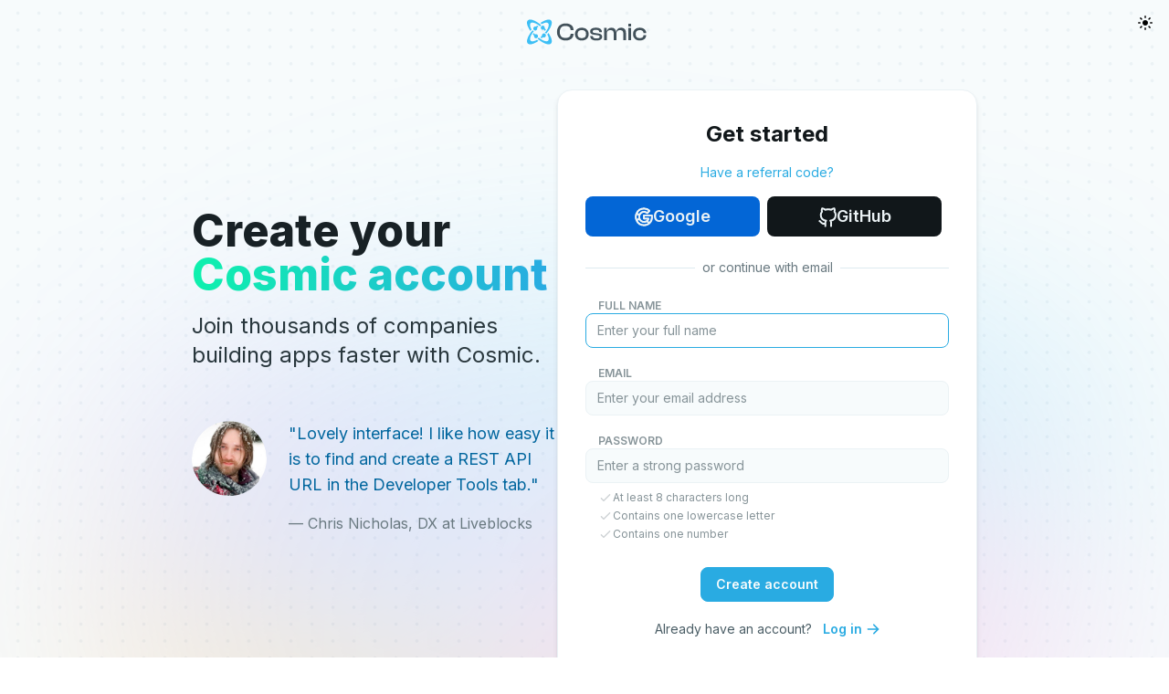

--- FILE ---
content_type: text/html; charset=utf-8
request_url: https://www.google.com/recaptcha/api2/anchor?ar=1&k=6LfFpfgiAAAAAH8QiNXKMuhfx4QBb7RVr2MdYzdS&co=aHR0cHM6Ly9hcHAuY29zbWljanMuY29tOjQ0Mw..&hl=en&v=N67nZn4AqZkNcbeMu4prBgzg&size=invisible&anchor-ms=20000&execute-ms=30000&cb=e3pwb9xsui1s
body_size: 48932
content:
<!DOCTYPE HTML><html dir="ltr" lang="en"><head><meta http-equiv="Content-Type" content="text/html; charset=UTF-8">
<meta http-equiv="X-UA-Compatible" content="IE=edge">
<title>reCAPTCHA</title>
<style type="text/css">
/* cyrillic-ext */
@font-face {
  font-family: 'Roboto';
  font-style: normal;
  font-weight: 400;
  font-stretch: 100%;
  src: url(//fonts.gstatic.com/s/roboto/v48/KFO7CnqEu92Fr1ME7kSn66aGLdTylUAMa3GUBHMdazTgWw.woff2) format('woff2');
  unicode-range: U+0460-052F, U+1C80-1C8A, U+20B4, U+2DE0-2DFF, U+A640-A69F, U+FE2E-FE2F;
}
/* cyrillic */
@font-face {
  font-family: 'Roboto';
  font-style: normal;
  font-weight: 400;
  font-stretch: 100%;
  src: url(//fonts.gstatic.com/s/roboto/v48/KFO7CnqEu92Fr1ME7kSn66aGLdTylUAMa3iUBHMdazTgWw.woff2) format('woff2');
  unicode-range: U+0301, U+0400-045F, U+0490-0491, U+04B0-04B1, U+2116;
}
/* greek-ext */
@font-face {
  font-family: 'Roboto';
  font-style: normal;
  font-weight: 400;
  font-stretch: 100%;
  src: url(//fonts.gstatic.com/s/roboto/v48/KFO7CnqEu92Fr1ME7kSn66aGLdTylUAMa3CUBHMdazTgWw.woff2) format('woff2');
  unicode-range: U+1F00-1FFF;
}
/* greek */
@font-face {
  font-family: 'Roboto';
  font-style: normal;
  font-weight: 400;
  font-stretch: 100%;
  src: url(//fonts.gstatic.com/s/roboto/v48/KFO7CnqEu92Fr1ME7kSn66aGLdTylUAMa3-UBHMdazTgWw.woff2) format('woff2');
  unicode-range: U+0370-0377, U+037A-037F, U+0384-038A, U+038C, U+038E-03A1, U+03A3-03FF;
}
/* math */
@font-face {
  font-family: 'Roboto';
  font-style: normal;
  font-weight: 400;
  font-stretch: 100%;
  src: url(//fonts.gstatic.com/s/roboto/v48/KFO7CnqEu92Fr1ME7kSn66aGLdTylUAMawCUBHMdazTgWw.woff2) format('woff2');
  unicode-range: U+0302-0303, U+0305, U+0307-0308, U+0310, U+0312, U+0315, U+031A, U+0326-0327, U+032C, U+032F-0330, U+0332-0333, U+0338, U+033A, U+0346, U+034D, U+0391-03A1, U+03A3-03A9, U+03B1-03C9, U+03D1, U+03D5-03D6, U+03F0-03F1, U+03F4-03F5, U+2016-2017, U+2034-2038, U+203C, U+2040, U+2043, U+2047, U+2050, U+2057, U+205F, U+2070-2071, U+2074-208E, U+2090-209C, U+20D0-20DC, U+20E1, U+20E5-20EF, U+2100-2112, U+2114-2115, U+2117-2121, U+2123-214F, U+2190, U+2192, U+2194-21AE, U+21B0-21E5, U+21F1-21F2, U+21F4-2211, U+2213-2214, U+2216-22FF, U+2308-230B, U+2310, U+2319, U+231C-2321, U+2336-237A, U+237C, U+2395, U+239B-23B7, U+23D0, U+23DC-23E1, U+2474-2475, U+25AF, U+25B3, U+25B7, U+25BD, U+25C1, U+25CA, U+25CC, U+25FB, U+266D-266F, U+27C0-27FF, U+2900-2AFF, U+2B0E-2B11, U+2B30-2B4C, U+2BFE, U+3030, U+FF5B, U+FF5D, U+1D400-1D7FF, U+1EE00-1EEFF;
}
/* symbols */
@font-face {
  font-family: 'Roboto';
  font-style: normal;
  font-weight: 400;
  font-stretch: 100%;
  src: url(//fonts.gstatic.com/s/roboto/v48/KFO7CnqEu92Fr1ME7kSn66aGLdTylUAMaxKUBHMdazTgWw.woff2) format('woff2');
  unicode-range: U+0001-000C, U+000E-001F, U+007F-009F, U+20DD-20E0, U+20E2-20E4, U+2150-218F, U+2190, U+2192, U+2194-2199, U+21AF, U+21E6-21F0, U+21F3, U+2218-2219, U+2299, U+22C4-22C6, U+2300-243F, U+2440-244A, U+2460-24FF, U+25A0-27BF, U+2800-28FF, U+2921-2922, U+2981, U+29BF, U+29EB, U+2B00-2BFF, U+4DC0-4DFF, U+FFF9-FFFB, U+10140-1018E, U+10190-1019C, U+101A0, U+101D0-101FD, U+102E0-102FB, U+10E60-10E7E, U+1D2C0-1D2D3, U+1D2E0-1D37F, U+1F000-1F0FF, U+1F100-1F1AD, U+1F1E6-1F1FF, U+1F30D-1F30F, U+1F315, U+1F31C, U+1F31E, U+1F320-1F32C, U+1F336, U+1F378, U+1F37D, U+1F382, U+1F393-1F39F, U+1F3A7-1F3A8, U+1F3AC-1F3AF, U+1F3C2, U+1F3C4-1F3C6, U+1F3CA-1F3CE, U+1F3D4-1F3E0, U+1F3ED, U+1F3F1-1F3F3, U+1F3F5-1F3F7, U+1F408, U+1F415, U+1F41F, U+1F426, U+1F43F, U+1F441-1F442, U+1F444, U+1F446-1F449, U+1F44C-1F44E, U+1F453, U+1F46A, U+1F47D, U+1F4A3, U+1F4B0, U+1F4B3, U+1F4B9, U+1F4BB, U+1F4BF, U+1F4C8-1F4CB, U+1F4D6, U+1F4DA, U+1F4DF, U+1F4E3-1F4E6, U+1F4EA-1F4ED, U+1F4F7, U+1F4F9-1F4FB, U+1F4FD-1F4FE, U+1F503, U+1F507-1F50B, U+1F50D, U+1F512-1F513, U+1F53E-1F54A, U+1F54F-1F5FA, U+1F610, U+1F650-1F67F, U+1F687, U+1F68D, U+1F691, U+1F694, U+1F698, U+1F6AD, U+1F6B2, U+1F6B9-1F6BA, U+1F6BC, U+1F6C6-1F6CF, U+1F6D3-1F6D7, U+1F6E0-1F6EA, U+1F6F0-1F6F3, U+1F6F7-1F6FC, U+1F700-1F7FF, U+1F800-1F80B, U+1F810-1F847, U+1F850-1F859, U+1F860-1F887, U+1F890-1F8AD, U+1F8B0-1F8BB, U+1F8C0-1F8C1, U+1F900-1F90B, U+1F93B, U+1F946, U+1F984, U+1F996, U+1F9E9, U+1FA00-1FA6F, U+1FA70-1FA7C, U+1FA80-1FA89, U+1FA8F-1FAC6, U+1FACE-1FADC, U+1FADF-1FAE9, U+1FAF0-1FAF8, U+1FB00-1FBFF;
}
/* vietnamese */
@font-face {
  font-family: 'Roboto';
  font-style: normal;
  font-weight: 400;
  font-stretch: 100%;
  src: url(//fonts.gstatic.com/s/roboto/v48/KFO7CnqEu92Fr1ME7kSn66aGLdTylUAMa3OUBHMdazTgWw.woff2) format('woff2');
  unicode-range: U+0102-0103, U+0110-0111, U+0128-0129, U+0168-0169, U+01A0-01A1, U+01AF-01B0, U+0300-0301, U+0303-0304, U+0308-0309, U+0323, U+0329, U+1EA0-1EF9, U+20AB;
}
/* latin-ext */
@font-face {
  font-family: 'Roboto';
  font-style: normal;
  font-weight: 400;
  font-stretch: 100%;
  src: url(//fonts.gstatic.com/s/roboto/v48/KFO7CnqEu92Fr1ME7kSn66aGLdTylUAMa3KUBHMdazTgWw.woff2) format('woff2');
  unicode-range: U+0100-02BA, U+02BD-02C5, U+02C7-02CC, U+02CE-02D7, U+02DD-02FF, U+0304, U+0308, U+0329, U+1D00-1DBF, U+1E00-1E9F, U+1EF2-1EFF, U+2020, U+20A0-20AB, U+20AD-20C0, U+2113, U+2C60-2C7F, U+A720-A7FF;
}
/* latin */
@font-face {
  font-family: 'Roboto';
  font-style: normal;
  font-weight: 400;
  font-stretch: 100%;
  src: url(//fonts.gstatic.com/s/roboto/v48/KFO7CnqEu92Fr1ME7kSn66aGLdTylUAMa3yUBHMdazQ.woff2) format('woff2');
  unicode-range: U+0000-00FF, U+0131, U+0152-0153, U+02BB-02BC, U+02C6, U+02DA, U+02DC, U+0304, U+0308, U+0329, U+2000-206F, U+20AC, U+2122, U+2191, U+2193, U+2212, U+2215, U+FEFF, U+FFFD;
}
/* cyrillic-ext */
@font-face {
  font-family: 'Roboto';
  font-style: normal;
  font-weight: 500;
  font-stretch: 100%;
  src: url(//fonts.gstatic.com/s/roboto/v48/KFO7CnqEu92Fr1ME7kSn66aGLdTylUAMa3GUBHMdazTgWw.woff2) format('woff2');
  unicode-range: U+0460-052F, U+1C80-1C8A, U+20B4, U+2DE0-2DFF, U+A640-A69F, U+FE2E-FE2F;
}
/* cyrillic */
@font-face {
  font-family: 'Roboto';
  font-style: normal;
  font-weight: 500;
  font-stretch: 100%;
  src: url(//fonts.gstatic.com/s/roboto/v48/KFO7CnqEu92Fr1ME7kSn66aGLdTylUAMa3iUBHMdazTgWw.woff2) format('woff2');
  unicode-range: U+0301, U+0400-045F, U+0490-0491, U+04B0-04B1, U+2116;
}
/* greek-ext */
@font-face {
  font-family: 'Roboto';
  font-style: normal;
  font-weight: 500;
  font-stretch: 100%;
  src: url(//fonts.gstatic.com/s/roboto/v48/KFO7CnqEu92Fr1ME7kSn66aGLdTylUAMa3CUBHMdazTgWw.woff2) format('woff2');
  unicode-range: U+1F00-1FFF;
}
/* greek */
@font-face {
  font-family: 'Roboto';
  font-style: normal;
  font-weight: 500;
  font-stretch: 100%;
  src: url(//fonts.gstatic.com/s/roboto/v48/KFO7CnqEu92Fr1ME7kSn66aGLdTylUAMa3-UBHMdazTgWw.woff2) format('woff2');
  unicode-range: U+0370-0377, U+037A-037F, U+0384-038A, U+038C, U+038E-03A1, U+03A3-03FF;
}
/* math */
@font-face {
  font-family: 'Roboto';
  font-style: normal;
  font-weight: 500;
  font-stretch: 100%;
  src: url(//fonts.gstatic.com/s/roboto/v48/KFO7CnqEu92Fr1ME7kSn66aGLdTylUAMawCUBHMdazTgWw.woff2) format('woff2');
  unicode-range: U+0302-0303, U+0305, U+0307-0308, U+0310, U+0312, U+0315, U+031A, U+0326-0327, U+032C, U+032F-0330, U+0332-0333, U+0338, U+033A, U+0346, U+034D, U+0391-03A1, U+03A3-03A9, U+03B1-03C9, U+03D1, U+03D5-03D6, U+03F0-03F1, U+03F4-03F5, U+2016-2017, U+2034-2038, U+203C, U+2040, U+2043, U+2047, U+2050, U+2057, U+205F, U+2070-2071, U+2074-208E, U+2090-209C, U+20D0-20DC, U+20E1, U+20E5-20EF, U+2100-2112, U+2114-2115, U+2117-2121, U+2123-214F, U+2190, U+2192, U+2194-21AE, U+21B0-21E5, U+21F1-21F2, U+21F4-2211, U+2213-2214, U+2216-22FF, U+2308-230B, U+2310, U+2319, U+231C-2321, U+2336-237A, U+237C, U+2395, U+239B-23B7, U+23D0, U+23DC-23E1, U+2474-2475, U+25AF, U+25B3, U+25B7, U+25BD, U+25C1, U+25CA, U+25CC, U+25FB, U+266D-266F, U+27C0-27FF, U+2900-2AFF, U+2B0E-2B11, U+2B30-2B4C, U+2BFE, U+3030, U+FF5B, U+FF5D, U+1D400-1D7FF, U+1EE00-1EEFF;
}
/* symbols */
@font-face {
  font-family: 'Roboto';
  font-style: normal;
  font-weight: 500;
  font-stretch: 100%;
  src: url(//fonts.gstatic.com/s/roboto/v48/KFO7CnqEu92Fr1ME7kSn66aGLdTylUAMaxKUBHMdazTgWw.woff2) format('woff2');
  unicode-range: U+0001-000C, U+000E-001F, U+007F-009F, U+20DD-20E0, U+20E2-20E4, U+2150-218F, U+2190, U+2192, U+2194-2199, U+21AF, U+21E6-21F0, U+21F3, U+2218-2219, U+2299, U+22C4-22C6, U+2300-243F, U+2440-244A, U+2460-24FF, U+25A0-27BF, U+2800-28FF, U+2921-2922, U+2981, U+29BF, U+29EB, U+2B00-2BFF, U+4DC0-4DFF, U+FFF9-FFFB, U+10140-1018E, U+10190-1019C, U+101A0, U+101D0-101FD, U+102E0-102FB, U+10E60-10E7E, U+1D2C0-1D2D3, U+1D2E0-1D37F, U+1F000-1F0FF, U+1F100-1F1AD, U+1F1E6-1F1FF, U+1F30D-1F30F, U+1F315, U+1F31C, U+1F31E, U+1F320-1F32C, U+1F336, U+1F378, U+1F37D, U+1F382, U+1F393-1F39F, U+1F3A7-1F3A8, U+1F3AC-1F3AF, U+1F3C2, U+1F3C4-1F3C6, U+1F3CA-1F3CE, U+1F3D4-1F3E0, U+1F3ED, U+1F3F1-1F3F3, U+1F3F5-1F3F7, U+1F408, U+1F415, U+1F41F, U+1F426, U+1F43F, U+1F441-1F442, U+1F444, U+1F446-1F449, U+1F44C-1F44E, U+1F453, U+1F46A, U+1F47D, U+1F4A3, U+1F4B0, U+1F4B3, U+1F4B9, U+1F4BB, U+1F4BF, U+1F4C8-1F4CB, U+1F4D6, U+1F4DA, U+1F4DF, U+1F4E3-1F4E6, U+1F4EA-1F4ED, U+1F4F7, U+1F4F9-1F4FB, U+1F4FD-1F4FE, U+1F503, U+1F507-1F50B, U+1F50D, U+1F512-1F513, U+1F53E-1F54A, U+1F54F-1F5FA, U+1F610, U+1F650-1F67F, U+1F687, U+1F68D, U+1F691, U+1F694, U+1F698, U+1F6AD, U+1F6B2, U+1F6B9-1F6BA, U+1F6BC, U+1F6C6-1F6CF, U+1F6D3-1F6D7, U+1F6E0-1F6EA, U+1F6F0-1F6F3, U+1F6F7-1F6FC, U+1F700-1F7FF, U+1F800-1F80B, U+1F810-1F847, U+1F850-1F859, U+1F860-1F887, U+1F890-1F8AD, U+1F8B0-1F8BB, U+1F8C0-1F8C1, U+1F900-1F90B, U+1F93B, U+1F946, U+1F984, U+1F996, U+1F9E9, U+1FA00-1FA6F, U+1FA70-1FA7C, U+1FA80-1FA89, U+1FA8F-1FAC6, U+1FACE-1FADC, U+1FADF-1FAE9, U+1FAF0-1FAF8, U+1FB00-1FBFF;
}
/* vietnamese */
@font-face {
  font-family: 'Roboto';
  font-style: normal;
  font-weight: 500;
  font-stretch: 100%;
  src: url(//fonts.gstatic.com/s/roboto/v48/KFO7CnqEu92Fr1ME7kSn66aGLdTylUAMa3OUBHMdazTgWw.woff2) format('woff2');
  unicode-range: U+0102-0103, U+0110-0111, U+0128-0129, U+0168-0169, U+01A0-01A1, U+01AF-01B0, U+0300-0301, U+0303-0304, U+0308-0309, U+0323, U+0329, U+1EA0-1EF9, U+20AB;
}
/* latin-ext */
@font-face {
  font-family: 'Roboto';
  font-style: normal;
  font-weight: 500;
  font-stretch: 100%;
  src: url(//fonts.gstatic.com/s/roboto/v48/KFO7CnqEu92Fr1ME7kSn66aGLdTylUAMa3KUBHMdazTgWw.woff2) format('woff2');
  unicode-range: U+0100-02BA, U+02BD-02C5, U+02C7-02CC, U+02CE-02D7, U+02DD-02FF, U+0304, U+0308, U+0329, U+1D00-1DBF, U+1E00-1E9F, U+1EF2-1EFF, U+2020, U+20A0-20AB, U+20AD-20C0, U+2113, U+2C60-2C7F, U+A720-A7FF;
}
/* latin */
@font-face {
  font-family: 'Roboto';
  font-style: normal;
  font-weight: 500;
  font-stretch: 100%;
  src: url(//fonts.gstatic.com/s/roboto/v48/KFO7CnqEu92Fr1ME7kSn66aGLdTylUAMa3yUBHMdazQ.woff2) format('woff2');
  unicode-range: U+0000-00FF, U+0131, U+0152-0153, U+02BB-02BC, U+02C6, U+02DA, U+02DC, U+0304, U+0308, U+0329, U+2000-206F, U+20AC, U+2122, U+2191, U+2193, U+2212, U+2215, U+FEFF, U+FFFD;
}
/* cyrillic-ext */
@font-face {
  font-family: 'Roboto';
  font-style: normal;
  font-weight: 900;
  font-stretch: 100%;
  src: url(//fonts.gstatic.com/s/roboto/v48/KFO7CnqEu92Fr1ME7kSn66aGLdTylUAMa3GUBHMdazTgWw.woff2) format('woff2');
  unicode-range: U+0460-052F, U+1C80-1C8A, U+20B4, U+2DE0-2DFF, U+A640-A69F, U+FE2E-FE2F;
}
/* cyrillic */
@font-face {
  font-family: 'Roboto';
  font-style: normal;
  font-weight: 900;
  font-stretch: 100%;
  src: url(//fonts.gstatic.com/s/roboto/v48/KFO7CnqEu92Fr1ME7kSn66aGLdTylUAMa3iUBHMdazTgWw.woff2) format('woff2');
  unicode-range: U+0301, U+0400-045F, U+0490-0491, U+04B0-04B1, U+2116;
}
/* greek-ext */
@font-face {
  font-family: 'Roboto';
  font-style: normal;
  font-weight: 900;
  font-stretch: 100%;
  src: url(//fonts.gstatic.com/s/roboto/v48/KFO7CnqEu92Fr1ME7kSn66aGLdTylUAMa3CUBHMdazTgWw.woff2) format('woff2');
  unicode-range: U+1F00-1FFF;
}
/* greek */
@font-face {
  font-family: 'Roboto';
  font-style: normal;
  font-weight: 900;
  font-stretch: 100%;
  src: url(//fonts.gstatic.com/s/roboto/v48/KFO7CnqEu92Fr1ME7kSn66aGLdTylUAMa3-UBHMdazTgWw.woff2) format('woff2');
  unicode-range: U+0370-0377, U+037A-037F, U+0384-038A, U+038C, U+038E-03A1, U+03A3-03FF;
}
/* math */
@font-face {
  font-family: 'Roboto';
  font-style: normal;
  font-weight: 900;
  font-stretch: 100%;
  src: url(//fonts.gstatic.com/s/roboto/v48/KFO7CnqEu92Fr1ME7kSn66aGLdTylUAMawCUBHMdazTgWw.woff2) format('woff2');
  unicode-range: U+0302-0303, U+0305, U+0307-0308, U+0310, U+0312, U+0315, U+031A, U+0326-0327, U+032C, U+032F-0330, U+0332-0333, U+0338, U+033A, U+0346, U+034D, U+0391-03A1, U+03A3-03A9, U+03B1-03C9, U+03D1, U+03D5-03D6, U+03F0-03F1, U+03F4-03F5, U+2016-2017, U+2034-2038, U+203C, U+2040, U+2043, U+2047, U+2050, U+2057, U+205F, U+2070-2071, U+2074-208E, U+2090-209C, U+20D0-20DC, U+20E1, U+20E5-20EF, U+2100-2112, U+2114-2115, U+2117-2121, U+2123-214F, U+2190, U+2192, U+2194-21AE, U+21B0-21E5, U+21F1-21F2, U+21F4-2211, U+2213-2214, U+2216-22FF, U+2308-230B, U+2310, U+2319, U+231C-2321, U+2336-237A, U+237C, U+2395, U+239B-23B7, U+23D0, U+23DC-23E1, U+2474-2475, U+25AF, U+25B3, U+25B7, U+25BD, U+25C1, U+25CA, U+25CC, U+25FB, U+266D-266F, U+27C0-27FF, U+2900-2AFF, U+2B0E-2B11, U+2B30-2B4C, U+2BFE, U+3030, U+FF5B, U+FF5D, U+1D400-1D7FF, U+1EE00-1EEFF;
}
/* symbols */
@font-face {
  font-family: 'Roboto';
  font-style: normal;
  font-weight: 900;
  font-stretch: 100%;
  src: url(//fonts.gstatic.com/s/roboto/v48/KFO7CnqEu92Fr1ME7kSn66aGLdTylUAMaxKUBHMdazTgWw.woff2) format('woff2');
  unicode-range: U+0001-000C, U+000E-001F, U+007F-009F, U+20DD-20E0, U+20E2-20E4, U+2150-218F, U+2190, U+2192, U+2194-2199, U+21AF, U+21E6-21F0, U+21F3, U+2218-2219, U+2299, U+22C4-22C6, U+2300-243F, U+2440-244A, U+2460-24FF, U+25A0-27BF, U+2800-28FF, U+2921-2922, U+2981, U+29BF, U+29EB, U+2B00-2BFF, U+4DC0-4DFF, U+FFF9-FFFB, U+10140-1018E, U+10190-1019C, U+101A0, U+101D0-101FD, U+102E0-102FB, U+10E60-10E7E, U+1D2C0-1D2D3, U+1D2E0-1D37F, U+1F000-1F0FF, U+1F100-1F1AD, U+1F1E6-1F1FF, U+1F30D-1F30F, U+1F315, U+1F31C, U+1F31E, U+1F320-1F32C, U+1F336, U+1F378, U+1F37D, U+1F382, U+1F393-1F39F, U+1F3A7-1F3A8, U+1F3AC-1F3AF, U+1F3C2, U+1F3C4-1F3C6, U+1F3CA-1F3CE, U+1F3D4-1F3E0, U+1F3ED, U+1F3F1-1F3F3, U+1F3F5-1F3F7, U+1F408, U+1F415, U+1F41F, U+1F426, U+1F43F, U+1F441-1F442, U+1F444, U+1F446-1F449, U+1F44C-1F44E, U+1F453, U+1F46A, U+1F47D, U+1F4A3, U+1F4B0, U+1F4B3, U+1F4B9, U+1F4BB, U+1F4BF, U+1F4C8-1F4CB, U+1F4D6, U+1F4DA, U+1F4DF, U+1F4E3-1F4E6, U+1F4EA-1F4ED, U+1F4F7, U+1F4F9-1F4FB, U+1F4FD-1F4FE, U+1F503, U+1F507-1F50B, U+1F50D, U+1F512-1F513, U+1F53E-1F54A, U+1F54F-1F5FA, U+1F610, U+1F650-1F67F, U+1F687, U+1F68D, U+1F691, U+1F694, U+1F698, U+1F6AD, U+1F6B2, U+1F6B9-1F6BA, U+1F6BC, U+1F6C6-1F6CF, U+1F6D3-1F6D7, U+1F6E0-1F6EA, U+1F6F0-1F6F3, U+1F6F7-1F6FC, U+1F700-1F7FF, U+1F800-1F80B, U+1F810-1F847, U+1F850-1F859, U+1F860-1F887, U+1F890-1F8AD, U+1F8B0-1F8BB, U+1F8C0-1F8C1, U+1F900-1F90B, U+1F93B, U+1F946, U+1F984, U+1F996, U+1F9E9, U+1FA00-1FA6F, U+1FA70-1FA7C, U+1FA80-1FA89, U+1FA8F-1FAC6, U+1FACE-1FADC, U+1FADF-1FAE9, U+1FAF0-1FAF8, U+1FB00-1FBFF;
}
/* vietnamese */
@font-face {
  font-family: 'Roboto';
  font-style: normal;
  font-weight: 900;
  font-stretch: 100%;
  src: url(//fonts.gstatic.com/s/roboto/v48/KFO7CnqEu92Fr1ME7kSn66aGLdTylUAMa3OUBHMdazTgWw.woff2) format('woff2');
  unicode-range: U+0102-0103, U+0110-0111, U+0128-0129, U+0168-0169, U+01A0-01A1, U+01AF-01B0, U+0300-0301, U+0303-0304, U+0308-0309, U+0323, U+0329, U+1EA0-1EF9, U+20AB;
}
/* latin-ext */
@font-face {
  font-family: 'Roboto';
  font-style: normal;
  font-weight: 900;
  font-stretch: 100%;
  src: url(//fonts.gstatic.com/s/roboto/v48/KFO7CnqEu92Fr1ME7kSn66aGLdTylUAMa3KUBHMdazTgWw.woff2) format('woff2');
  unicode-range: U+0100-02BA, U+02BD-02C5, U+02C7-02CC, U+02CE-02D7, U+02DD-02FF, U+0304, U+0308, U+0329, U+1D00-1DBF, U+1E00-1E9F, U+1EF2-1EFF, U+2020, U+20A0-20AB, U+20AD-20C0, U+2113, U+2C60-2C7F, U+A720-A7FF;
}
/* latin */
@font-face {
  font-family: 'Roboto';
  font-style: normal;
  font-weight: 900;
  font-stretch: 100%;
  src: url(//fonts.gstatic.com/s/roboto/v48/KFO7CnqEu92Fr1ME7kSn66aGLdTylUAMa3yUBHMdazQ.woff2) format('woff2');
  unicode-range: U+0000-00FF, U+0131, U+0152-0153, U+02BB-02BC, U+02C6, U+02DA, U+02DC, U+0304, U+0308, U+0329, U+2000-206F, U+20AC, U+2122, U+2191, U+2193, U+2212, U+2215, U+FEFF, U+FFFD;
}

</style>
<link rel="stylesheet" type="text/css" href="https://www.gstatic.com/recaptcha/releases/N67nZn4AqZkNcbeMu4prBgzg/styles__ltr.css">
<script nonce="ldo51ms50ECuNOl-j_RU5Q" type="text/javascript">window['__recaptcha_api'] = 'https://www.google.com/recaptcha/api2/';</script>
<script type="text/javascript" src="https://www.gstatic.com/recaptcha/releases/N67nZn4AqZkNcbeMu4prBgzg/recaptcha__en.js" nonce="ldo51ms50ECuNOl-j_RU5Q">
      
    </script></head>
<body><div id="rc-anchor-alert" class="rc-anchor-alert"></div>
<input type="hidden" id="recaptcha-token" value="[base64]">
<script type="text/javascript" nonce="ldo51ms50ECuNOl-j_RU5Q">
      recaptcha.anchor.Main.init("[\x22ainput\x22,[\x22bgdata\x22,\x22\x22,\[base64]/[base64]/[base64]/[base64]/[base64]/UltsKytdPUU6KEU8MjA0OD9SW2wrK109RT4+NnwxOTI6KChFJjY0NTEyKT09NTUyOTYmJk0rMTxjLmxlbmd0aCYmKGMuY2hhckNvZGVBdChNKzEpJjY0NTEyKT09NTYzMjA/[base64]/[base64]/[base64]/[base64]/[base64]/[base64]/[base64]\x22,\[base64]\\u003d\x22,\x22GMKYwrbDpcOcwpfDu8ONbxHCjMK3XirCuMOkwpR4wpTDnsKHwpxgQsOIwrlQwrkiwoPDjHErw5Z2TsOIwoYVMsO/w5TCscOWw6cNwrjDmMOFdMKEw4tvwqPCpSMgCcOFw4AHw7PCtnXCtnfDtTkpwp9PYUfCvmrDpQ4AwqLDjsO/aBpyw4B+NknCvsOFw5rClyTDjCfDrDjCoMO1wq9Aw74Mw7PCjUzCucKCSMKnw4EeWnNQw68ywoROX25FfcKMw6Z2wrzDqh85woDCq1HCsUzCrFV1wpXCqsKfw7fCtgM3wrB8w7xjPsOdwq3CssO2woTCscKaYl0IwoDCrMKofQ7DtsO/w4Eyw7DDuMKUw7NibkfDpsKfIwHCqsK0wq50TCxPw7NwPsOnw5DCpsO4H1QRwoQRdsOGwodtCQR6w6ZpVmfDssKpaDXDhmMNc8OLwrrCoMO9w53DqMOew7Nsw5nDrcKmwoxCw6vDv8Ozwo7CgsOFRhgzw7zCkMOxw7DDvTwfNxdww5/Do8OuBH/DkX/[base64]/CnEzCtcKWCH3Dp8OjKUhzfUcBDsKfwqfDpVjCncO2w53Ds1XDmcOiQj3DhwBGwrN/w75TwqjCjsKcwokwBMKFTD3Cgj/ClRbChhDDo00rw4/DscKIJCIow5cZbMOLwrQ0c8OSVXh3bcOgM8OVYMOgwoDCjFrCukg+MMO0JRjCl8KqwobDr1VmwqptMsO4I8OPw5nDkQB8w7bDsm5Ww6XCqMKiwqDDhsOUwq3CjWrDijZXw7HCgxHCs8KEOFgRw6vDrsKLLkfCt8KZw5U/GVrDrlrClMKhwqLCqys/wqPCjibCusOhw5ggwoAXw4zDkA0OPMKlw6jDn14jC8OPWsKVOR7Di8KsVjzCsMKnw7M7wrQOIxHCocOLwrMvdsOxwr4vVsOdVcOgP8OoPSZXw4EFwpF5w7HDl2vDhBHCosOPwrXCv8KhOsK3w5XCphnDp8OWQcOXX3UrGyowJMKRwrnCghwJw7LCrEnCoDTCght/wofDhcKCw6dUGGstw6rClEHDnMK2Jlw+w5REf8KRw7UMwrJxw6LDvlHDgH9mw4Uzwoc5w5XDj8OzwpXDl8KOw4wnKcKCw6PCiz7DisOyR0PCtVbCj8O9ETPCqcK5alvCksOtwp0JGjoWwpfDknA7WMOtScOSwqTCvyPCmcK1c8Oywp/DuxlnCS3CiRvDqMKnwo1CwqjCrMOQwqLDvxrDosKcw5TCiwQ3wq3CnCHDk8KHMBkNCT7Du8OMdh7DmsKTwrcQw5nCjkoBw75sw67CqyXCosO2w4HCrMOVEMOGBcOzJMO/H8KFw4tsYsOvw4rDvm97X8OJC8KdaMOoJ8OTDQnCpMKmwrEUZAbCgQLDusKWw6bCvQIgwpx5wobDgjXCr158wpHDicKow5jDpl52w5FJPMKrMsO0wrNzfsKUHmEHw7nCrwzDjsK0wpMfE8KachM9wr4ewow7MxTDhgE1w74bwpdsw7nCr0/ClkdcwojDhCIcJF/[base64]/Cjgg4XcOWLMKhwqXDosKJwpbDnMKofcKBw6vCuR96wotXwqNlKTrDm2TDtiN8ZjEAw75eOsOEYsKnw5oVJMK3HcO+SCYVw5vCgcKLw4PDvhPDr0vDpW9pwrRmwq5/wpbCuQJCwrHCsz0WBcK7wpNkwo/Cm8KGwp8Dw5V6FcKvaHzDslhhF8K8ABYIwrvCicOPTcOJN1cPw6xSTcOPLMOHw5kxw53Cs8OWSA4jw6o/w7vClADChcOYdcOkGRzCt8O7wp11w6Ijw6/DmkLDj1Eww7oGLwbDsxgLWsOswrTDphI1w7bCiMKZbhsqw6fCncO9w5zDnMOmQQZKwr8IwpzCsRoFEw3ChjbDp8ORw7fCtUUIJ8OTWsO/wrzDkyjCh0TCpsK9A2cLw6pkS27Di8OXbcOgw7/DtV/[base64]/DmcOAwrMofsOsPMOXwqXDjsKIwoFqflUyw7t4w6vChDXCogYnezwyMnrCmsKZdcKQwoNHI8OiecK4aRhkdcOeLjM4wrBJw7MlTsKbf8OVwqDCiFvCsyEVMsKAwp/[base64]/DvsOvwrnCncKJwpdpwrDCujwGXkLDhj3CmXwLREXDiA8qwqbCowYqHMO+AGNTZ8KAwoHDgMOfw4jDhF0TYcKjB8KUHMOcw4EJKMKDDMKfwonDjljCh8OawoR+wr/CiDk1JFHCpcOxwrtWNmcZw5pfw6k9VcOKw4LCuToBwqEHMA7Dv8Kdw7NLw77DscKaQ8K4YChfcRx/S8O3wobCiMKvWBlhw6VCw4/DrsOtw7Jzw7bDuHwQw6TCnwDCqWzCnMKJwqEmwp/[base64]/w5gdPsK4X8OeLh7CoG12EsKadxPDvsOaCirCqsK4w53DuMOSC8OCwqnDuFnDnsO2wqDDlxvDomjCi8O8OMKjw4YjaRdJw44wMAE8w7bCqcKJw5bDucOZwofCh8Kqw7FSbMOXw4XCjsK/w54eSyHDsiMuWEEowpwXw6pLw7LCkRLCvzgQLjHCnMOPe0TDkR7CsMKhOCPCucKkw4TCpsKgK2dxJXxtBcKww4YXIjvCtmN3w4HDlhp0w4Enw4fDi8OQG8Kiw7/DlMKhGVHCqsO0G8OAwpk9woDDo8KmLUbDrmUkw6bDhRQASsKXVEl3w6rCsMO1w5HDt8KzP2zCuh8VMcOpI8KfRsO7wpVOKzDDpMOSw5zDrcOIw5/CkMKTw4kGF8K+wq/DncO3XiXCocKJY8Ozw4tnwr/CksOdwqs9F8OTTcKrwp4BwrfCvsKERmDCuMKbw4XDoTEvw5EYBcKWwrRsQVfDmcKLBGhxw4jDm3oxwrbDtHTCtQ/CjDLCrCZSwo/CtMKDw5XClsOUwqsWb8OFSsO4FsKXNWXCjsK1dBdFwojCgzlwwqUTfCADIX8vw43Cl8OYwprDgsKuwrJ6w6QVfmAsw5ttdT3DiMOzw5LDm8ONw4rDthvDmHkEw6fCusOeCcOAXTTDnHXCmnzCucOpGBspFjbCm1/[base64]/[base64]/Dh8KgAMKScsK8ZsKJwp8owr3DnWgIwoNwEiJtw4/DpcKuwq7CoERtZ8OUw7LDu8KRWsOvJMKTQiJlwqNuw5zCgcOlw7jCuMOJcMO+wqdNw7kVRcO0wrLCs3t5esOAJsOgwptwKG/CnQzDq3DCkGzDqsKcwql1w4/DkMKhwq53SGrCg3/DtUZPw5QtLDjCulbDoMKLw4J1W0EJw4/[base64]/DkUR9w43Cq8KWbMOYw7XDs8K6wqTDvMK3wpPDqMKqw5zCq8OcNUFBaERRwoLCjBhLJ8KHMMOMB8KxwrIbwq7DjTJdwpxUwqFQwp5xR0krw4oVcHUzRsKtJsO6NEYcw6LDjMOUw7DDsxwzS8OIUBjCmMOBK8K1dX/ChcOSwqg8O8OJTcKBw7AKbcOTNcKVw4w2w7dnwpvDiMOAwrzCijHCs8KPw6JvYMKVJ8KZe8Kxb3/DhcO2ZSdjcAEow59HwojChsOlwr4Nwp3CojoZwqnDoMOSwq/ClMO+wpzDiMOzD8KOH8OrFUs9D8OsD8KrJsKaw5cXwpdsSiQLccKjw5grUMOZw6HDu8OKwqEhJDnCl8ONE8OLwoDCqGHDlhoWwpccwpA/wqt7B8OwWMKww5YDWCXDi2nCpjDCvcOuTSVOUSg1w5nDhG9AD8KvwrBUw6EZwrvClGfDhsOxfcKUSMOWeMOGwod+wrY5d00gHnxqwoEuw7Y1w70ZSkTDrcKvccO6w55DworCisKew6fCn0pxwonCoMKTJsKSwo/Cg8KtJVvCiFLDnMKmwrjCtMK6fcOTOH3CucO+wobDlArDhsKtKy3Do8KNKUBlw7cyw67ClDPDpzfCjcKqw4QQFn/Dg1DDt8O/ZsO1fcOQZMO/TC/Dv3xAwoB9ZcOeBjJBYyxlw5LChMK+PmXDhsO8w4fDmsOMR3c5QCrDjsOHasO7AgUqCltAwrPCijxUw7PDuMO4JQ06w6zDscKxwqxBw7orw6XDm0xFw4YjMGlDwrPDv8OawrvCkTjChgoaIMOmPsObwo/[base64]/PMO1EsKpwqBtKShewp/[base64]/CniHCg8OKIMOvWMK5FcOGdcOrXsKENlhQQxbCkcK4EcOew7I5MR01LsOvwrlZJcOAE8OhPcKFwr/DocOywrMOa8OJECrCpTvDu0nCtV3Ch097wqMna1EKcsKKwqXDo3nDtyAjw5jCrgPDmsOSdcKFwoduwoLDq8K1wrISwoLCtsKTw4oaw7Rowo3DisO8w4nCnzLDtT/CqcOXdTLDgsKNJsOuw77ConfDgcKcwpJqcsKhwrEEDcOBRsKAwogMHsKdw6zDj8KuUTjCr2jDpFArwqcsSVZGBUXDq1vCk8OWHj1hw7MRwp9fw6/Dq8Kew5MHW8Kjw4p3w6cpwqfCpUnDlS3Cs8Ktw73Cr1/Cm8O3wqHCpTTCuMOASsK8KTnCmi/[base64]/wqRmwpzCpcOKf8KVwrnCucOOwqjCkcO3OMOdwqtPd8OYwoPCocOLwrXDtMOnw64dB8KdVcOJw4rDl8Khw5lqwrrDpcOeSTojIRh0wqxTTX9Cw7YCwqpVbynDgcKIw7RVw5RGVz7CksKBRg3Cgj9VwpnCrMKeWC/DjSc2wq/Dn8K7w6TDrMKPwp0uwqhdBWg/dMOaw5PDjEnColcWACXDhsOlI8KBwqzDvMOzwrXCiMKdwpDCkVR7wplUL8KtTMOHw6PCgj0QwqkEEcKiKcKdwozDjcOUwq0AIsOSwoFIKMOkYVQHw5bCrcOLwrfDuDZlYVtibMKSwqLDrWVHw5M/DsOwwp80H8K0wqzCrzsVwrk4w7d2wo8owpPCjk3CscOnCC/CpRzDhsOTChnCgMKeXDXCnMOAQRwgw4/CvlvDhcOwXcOBWh3CkcOUw4TDmsKXw5/[base64]/[base64]/PMKgWcOQwpLDosKGw77CusK0w5N3wpXCh8OTNsOiDMONSAzCisO+w74ewrtew41BYT3DoDzCujwrN8OKOivDjcOOIcOEWC3CgcKeLMOFAgfDk8OiUTPDrj/DsMOkNMKMJGzDgcKyS3xPRnNxR8O1Pj5Iw5lSXsKEw5Z5w4jCgFQlwrTChMKiw7XDhsKjF8KsWCcyPDMxey/[base64]/Cr8KuMsK1w7RbLcK6SsKkwpDDrMO8HMKIVsKIw7XCokATHcK6cm3Ck0fDsyXDiEwxw5UQDVLDjMKvwo/[base64]/DjmvCqsK0wpUrN3bCvsOnGcKrbm5qw5Zlwo/Co8KFwo/[base64]/DncK0wodWwrMUw4ZeCMOawq1tUsOewq4Ow7lWf8K1w5B0w4XCknNjwofDncK5c13CjxZYMCTCssOmbMOpw6TDrcOWw5AOAnLCpcOrw4XCisKCcMK6NQTCkHNTw4Njw5PCisKawpfCusKTQMK1w6Fqwo40wonCu8O8O0p3QFhYwo97wqsDwq/CgsKjw53DiQjDu2DDt8KRVwHClMOSSsOIeMODYcK4eD7Co8O8wpUjwrzCuW11OyDCnMKuw5h3S8KRQEjClRDDh0MvwpU+HXNVwqxkPMOTXkvDrSjDksOlwqpowqE0wqfCvm/[base64]/w79+VcOydCvCtsONw4DDk8OiRU3DmMOqwoEYwrJEFVFEL8O7dSpGwqvCv8OREzMqaCRfR8K7ZcOwACPCgTATZ8KbFsOkXFsVw4TDmcKwb8Kew6ZmembDg1RlRmbDosKIw7vDmj3DgB/DvXDDvcKsHQxeaMKgczlHw4oRw6bCl8OAPcOFDMKAJSBbwoXConMqLsKUw4HCmsKUJsKOw6DDsMOZXGsPJ8OYPMOxwqjCv1fDkMKvf0/Cg8OlUnnCnMOLTAMewptawpV6wpvClkzDpMO/w5RvVcOJD8OgM8KRQcKvScOVecK3J8KZwrMUw5Now4cHwoBRBcKwbx3DrcKaZghlHBMLX8KSa8O4QsK3wolmHU7CpnfDqX/DicOPwoZ8bwzCr8KWwrTCnMKXw4nCicOQwqJ0UcKdMSMlwpfClcOncQvCqFQ1asKyB2zDucKIwoBmFsK/wqtow57DlMO/JhU3w57CjsKkOWcKw5TDjiHClE7DsMO4N8OpJnYqw57DoybCsDjDs21vw65XLsOpwrvDnDMawqt4w5MyS8OowpIKNSDDvBnDtsK+wrZ2GsKSw65bw7M7w7p7w7sNw6MPw4HCjsOKPVrClExmw7Ypw6DCu1/Dklpjw7NewqYlw4guw4TDgzo+Z8KYdcOqw7/CgcOTw6tFwonDtcOxwqvDmFM1w6sow47CsH3ChGjCkQXDsyLDkMOOwqjDusKOTmxmw6x5wqXDvhHCh8KqwpHCjxNSDgfDgcOtRmxfB8KBYSYfwoXDvCfDj8KGD3PDv8ORNsKTw7zCrMOvwpjDqcK7w6jCuQ5SwrYDBMKrw4k4wrR1wpvCpT7Dj8OcLSfCq8OWKn/DgMOJe0F+F8OQSsKtwpfCu8OSw7XDmlgdLFLDisKDwr1kw4nDtUTCusKVw5DDuMOxw7Mpw7vDosK2cSLDih97DSPDrHJaw49/M1LDohbCuMKwejTCoMKJwpJGcS5GWcOzK8KXw7PDqsKQwqnCsBUCT2/[base64]/ChcK8wqzCuMOiVsO8w4DDiUVqdS/CpgXDrSVlO8KWw6DDiyLDiVISGsK2wodfwrw1RQHCsA0HE8Kdwo3Cp8OFw49bbsOFBsK/[base64]/Cuwt4w5vDtcOWw5HCvh50wrHDsVnCm8KZFcK4wrfCgkc4woxbeDnCgsKEwo5fwqFoeTZPw4zDtRhawqJXw5bDmRoKZEtww7oEwo7Cn0URw5F5wrHDsFrDvcO1EMKyw6PDs8KUWMOUwrYOTcKMwpc+wo8Yw5bDusOAIHIGwrvCvMOWwp5Rw47CjhPCmcK1Cz/DijszwqXCrcKWwqgfw4V6OcK3WT5PI1AWL8KkGsKpwrk4ZCTCuMOPSmLCvcOtwrjCq8K6w6xeTcKlKcOPUMO/d3kpw5opGxjCrMKXw6Uew5sVax1zwrnDtzjDq8Opw6YnwoVZQsOcE8KLwogdwq8fwrrDsjHDr8K2AiNHwqDCtTzCr1fCpXfDtmnDsiLCncOiwqRZbMO9DXBRBsOQUcKHFDtYIg/[base64]/CgMOow4zCmD/CmsOcwobDgsKRw6JSYVkWwqzCmWbDoMKpR1dGT8OISzRqw6HDp8O4w4LDshZbwoUjw59vwoHCuMO6BUkkw6rDrcOtVcO3w5FAOALCiMODMyU2w4J8YMKxwp3DoxHClEvCh8OoPlXDicOnw4jCp8OMeGPDjMO+w4MmOx7Dg8KUw4kNwrzCkgp1TiDCghzCmMOPKB/ClcKocGxAMMOdFcKrHcKawoUqw7rCtAxXA8OWP8OYJcObLMONa2XCmmXCuRHDvcKQC8O8AsKaw7dKT8KKc8OXwrYqwoMkHWIdZ8OjVTLCiMKYwpTDjsKRw6zCnMOGPMOSUsOPLcO/F8Kdw5NBwpDCinXCu116PFDCtsOQPEnDtgJZenLDnDUDwrozCsKZfGXCjw05wpQHwqzDpx/DhMOHw5wow7Ijw7wdenDDl8OswoZjV1wAwoXCiSvDuMOELsOJIsOkw4PCpUhKRw1nbzDCiULCgB/Dq0/DtGQ9Z1I4WcKGCHnCvD7DlUfDr8OIw5/DssOkAsKdwpIuZsOYGsOTwr/CvkbCsE9ZY8K2w6Y/CkISWUY3Y8OOblbCtMOEwp0xw7JvwpZ5eyHDuS3CoMOdw7LCigUgwpTCpwclw7rDkBvDgg0PMR/[base64]/wqRvQ8OVL0vCkcKLAcKld3U/[base64]/DiMOwAsK9ckgVw7rCpndlw4gtBcKReW/CpcKQwqrCn8KYw6zDv8ONaMK7KcOrwoLCtRnCusKEw59XZkB+woDCncOCNsOEZcOLOMK6w6sMAktHYQRlEELDmgnCm3fDvMObw6zDlWXDmMKLWsOQfsKuLypBw64UL18dwr5IwrLCjMKkwodzU2zCp8OnwpHCoXTDqsOswpREaMO4wp5wLMOqXBLDoyB/wqtzaEPDux/[base64]/DgSzDkcOhwqQqwpVTJDF0wpjClRFYWUwHecOPw4fDrR/Dj8OPJsOSBQdAen/CghjDtMOtw6TDmx7CisK2DcKpw7c3w4XDlcOYw617LMO4G8K/w6nCsjYzChfDngDCu3/DhMKzZ8OyKHckw59vK3zCgMKpCsK0w4UBwqYKw5A6wrLDisKIwpLCoGgQNi3DksOtw6nDscOawp/DrgZOwrt7w7/DgVbCrcOeT8K/wrLDp8KqTcO3F1MvCcKnwrjCjVDDk8OPX8ORwotXwqlIw6XDtsOTwr7DhnfCmMKUDMKawo3Dv8KAaMKXw4cow4IcwrFkEsKGw51swog/[base64]/Dp2VTZErCvwhCw6V/[base64]/wpUZw5Qww6I0RsOGKRzDp8KFAMOqE0d9wpTDi1TCmsO7w599w5IcYsOIw6tpw5wKwqrDoMObwrw0DXZ0w7TDj8K2R8KUfD/[base64]/CnMK+dMOxNsKYH8KlbcOgw5tbworCocKqwrjDvsKGw7nDjcKOVxomwrtbbcOvXQTCh8KEPgrDhUdgTsKbLMOBUcKvw4gmw6ADw4wDw6EwSgAbKDvDqVg+wrnCuMO5YHfCiF/[base64]/DrloORcKeEMK2wpBww74IwqYMwrnCuHgAwo8ybwQfdMOzIMOqw57CtGYmScObBWlPBz5SEAY0w6DCpMOvw6hQw694aWlMTMKVwrY2w7pdwp/DpFtdw4vDtEElwq/Dhz13FFIuLRdQJhhTw7E/ccKBXsKJKSDDoRvCucK3w78KZm3DgUhHwpzCvMKrwrbCq8KJw7nDkcOiw7tEw53CiDDDmcKGFMOAwqdDw7Few7l+L8ObD2XDjQgkw4LCisK7UnvCp0VKw6FSRcO/w6PDvxDCt8OddVnDvcK+ACPDm8K0bFbCjGLDmT17NsK1wr85w5XDlnPCpcK5w7LCp8KNe8OLw6hbwp3CvsKXwpNywqbDtcK0YcOCwpVMBsOcIyVUw5nDhcKrw6UGT2DCux/CunA9ejxaw5zCqsO5wo3CmMOtW8KDw7XDmlF8EMKswqtpw5nCgMOpPkrCp8ORw5DCnisbw5rCmmBawroRFMKMw6clNcOhT8KlLcOIB8KQw4/DkR/DrcOpS2UTPF/[base64]/CkcOwfsOuPGbDqsO7IcK7K8O8w7Uew7dww5U/YELCg2zCmyTCvsOzEl1FKT/CkEV1wrQ8TjvCpcKcXiRBEsO2w70ww67Djk/DnsK/w4dNw4TDtsOTwpxHD8O5wpY9w4/Dl8O7L1TCnxnCjcOowqtrCQHDmsK+ZgbDscOUE8KbPX1ZKcKzwoLDqMKRClPDj8OAwrIpQ2DDgcOqKRjCscKxSVvDhsKZwopIwr7DhFDDsndfw644CcOZwop6w5hiBMO+e0YvbSk0SsO7FmEDVsOlw4MIcAbDm0/CohQPSjotw6rCqMK/e8Kcw7l4GcKvwrAxLxbCjnvCuWlSw6lJw5TCnyTCr8Kvw4vDmQfCmmrCsBAYIcO1X8K5wo4/YnbDocKoKcKCwp3DjScuw4HDksOpfjAnwpQKf8KTw7VJw7rDuyLDvFfDgUvDggZhwoFCOAzDs2TDhcKHw65LdSvDvsKwcwANwr7DncKtw6vDsRdEbsKEwrJawqY+PMKMBMKEQcOzwrIoMsKELsKfSsO0wqzCocK9Zj0uWj9bLChmwptawqjDh8KUP8KHUE/DtsOKeGRjBcOsFMO/[base64]/FcOaBTpnwojCkcKiesK7XMOSw5vCm8KkAcKua8OHw43ChMOew6lAw5vCvS03cAFHMcKXX8K9Nm3DpsOMw7dxWBITw57CrcKYTcKhL27DrsK/[base64]/DiWjCqsKDb2Ekw7/DqMOIYMOnGsONwoDDuxDCrUgBD1nCr8ODwrnDocKlOi/CisK6wp3CsWxma1PCr8OZO8K2B0PDhcOIX8OWCgDCl8ObH8KmPAXCmsO8bMObw4gpwqoFwr/CqsO1EcKbw5Ekw5x1cVLClMOIbsKZwp3Cp8OQwp8nw6/CosO5XWoZwpvDm8Ocwo9Pw5vDlMKtw5lbwqDCgX7DoFdoMCFxw7o0wpXCs1vCrzvCumBjZ20rZsKAPMO4wqnCrB/DrxDCp8KiXAIHacK7ARwdwpc/YUZiwrY1wqrCr8Kxw7vDm8O4DiFuw4zDk8Opw71sVMO7fB3CqMOBw7ohwpY/fjHDvsOSATgHCAvDunLDhAgowoUow4AiZ8OUw5lDJMKWw7IDcMO5w4kUPQkTNg50wrXCmQkJKXPCjmczAcKLTwItPEANfBFZCMOCw7DCnMKpw4dZw74CZ8KYOsONwqRbwrfCm8OnNF8xEzvDhcOKw4pTTcO/[base64]/[base64]/CmsOsSMOiwqtebidJSSzDugxgfWPCiW4Rw6g4e3Z+BMK4wrLDhcOWwrHCo1jDiH3CiXp5SsOYV8KpwqFwAGbCoE9mwpt8wobCo2Qxwo/[base64]/CoEHDi8Kkw6xMb8KQwpkRG0hfwp7Djyw8DnMrXMOUb8OzdFfDlCvDoSh5LARXw7DDk3ZKccOLJcK2NjjCkg1bMsKIwrASXsOmw6YhYMKXw7fDkWo+AUhLQXgYB8KuwrfDk8KGH8Ovw7Vmw7nDvzzChTcOwo3ChFfDjcKewqhDwr/DjUrCtks9wqgcw7HDrgR0wp0pw5PCnVTCvhdzcj1Ic3tvw5HCqcKINsKrTWM8Q8O0w5zCpMKXwrHDrcO/wq5+fgLDixxaw5YmXMKcwpTChV3CnsKcwqMMw57CrMKbQhHDv8KHw6PDpGsMFWvCrMODw6FgCk1+b8OMw6DCu8OhMV8Zwp/Cv8K6w6bCm8KNwqI1BMKxRMOLw4A0w5jDt2Y1aXxhM8OJb1PClsOxVlByw4nCksKnw5xyPQDCoATCqsOgAsOITh7CtzVBw4cyM2LDk8OYfMKjB15fNsKCHk0PwrYUw7PDh8OaQTTCpHADw4/CtMOLwrMpwpzDnMO/wp/Dl2vDvg9JwofDpcOWwr0EIU08w6Jyw6gLw6TCtFgDd1PCuTrDlg5cDS4WGsOea2c3woVKbS19WmXDsmY4wrHDosKBw50ORl7CjlAewrtHw67CrXI1AsOaS2pawqkjbsOtwolOwpDDk0t6w7fDsMOIO0XCrg/Dl0pXwqMMJcKFw4ISwoPCvsO0w47CpSF+b8KBdsOJNDHDgxbDvMKPwrpYTcOnw4pvasOFw70bwr4EO8KcOTjCjU/CtsKKBgIvwo0IOSbCvilKwprDjsO/HMKsH8OBLMKYwpHCj8O3wqQGwodhSV/DlRdfETlMwqU9d8K8w55Vwo/DjhBEPsObEHhaeMKDw5HDrnt3w45NNw3CsizCgVDDs1vDhsKgXsKDwoIfSDBJw5ZQw7ZZwro4eHHCgcKCWxfDqmZAU8K6w4/CgBRQY3DDgAfCo8KOwpkhwpchEjV6XcKswppQw6Ndw4t3USsmTMOnwp1Bw6zDvMO+H8OaYXUgdcOXOD4+ajzDi8KOMsKQBsOFV8Kmw6LClsKSw4Qkw6Mvw5rCgHNNU35/wr7DsMO6wq9ow58lXHYOw7rDsQPDnMOIYk3CjMKxwrPCsS7CuSPDqsKOCsKfHcOxYcK9w6BRwqN8L2PChcO3ecO0MApaWsKCIcKyw6XCocOowoIfWH/DhsOpwplwZcK4w5bDm3LCjGZVwqYfw5IKwo7CpVVPw7bDkFfDkcOOawgIPkwEw6HClFQDwolgZyFoAxt3wodXw5HCl0bDoxbChXRTw5w+wp4Kw5VbWMO6EEbDimbDrMKywo9sE0dtw7/DsDUtecKyc8KlP8KvPkQfH8KxISoEwpcBwpZuWsKwwrjCicKYZ8O/[base64]/DrVEMWwAxwrojAlTCsh4ZBMKFw7Q7TsKNwpdqwpdQw4nDjcKYwrzDkCHDhkPCrQdDw5N8wqfDjcKqw5DCoBsHwrjDvmzDosKHw7IZw47CokDCly9Mb04IPE3CrcKFwq51wonDhBXDtMKZwr5HwpDDvsKpZsKSdsOHShjCoXZ/w5nCi8Onw5LDjcOuLcKqegc3w7QhIXTClMKwwotEw6rDvlvDhDbCgcO3cMOOw48hw7VFe3PCkFvDiStxagDClFrDvMOYNwfDlFZQw6fCscOrw7zCvkVnw5hPLlPCo3BCw7bDq8OnHcOqQRwvGl/Dp3jCkMOFwoPCksOvwpvDsMKMwpZEw4PDocOnYh5hwpRhwqXDpC/[base64]/OsKuwqHCjDLDvW/CrcKAw5rDi1R3NcOWw4XDu8KQdsOwwrMnwpnCrMOWRsKUHMOQw7TDt8OwOVdCwqgNDcKYNsKpw5/Dm8KkBxhwa8KKc8ORw5EJwqnDucOvJ8KjRMKHBnLDiMKIwopVKMKjFyYnMcONw7pwwok0ccKnHcOLwoJBwoQJw57ClsOSRjXDgMOKwosJNRjDrcOgKsOWRFfDrWvCnMOjc1oLBMKlD8KSGhQXXcOWE8OiaMKxJcO4EQldJEgrAMO1DwYdSmLDpW5Jw5pDEy1QQcO/bXLCpBF7w4Rww6ZxUXV1w6rDhsK0RkBuwo10w7NJw4rDgRvDvFHDqsKgIgHDnUPCr8O+PcKAw6IMYsKJDBjDvMK8w4HDnwHDklXDsUw8wo/CuXzDkMOnT8OUYjlOOFHDr8OQwqxMw7Q5w6JXw5rDucOtVMKfaMKmwo9YaRJwXsO7VX44woU9MnZXwokRwqRKWycfGiRWwrjDvATDhnXDosOzwrk+w5vCqRXDisO6bkLDukNhwrfCmTt5Rz/DnBBvw43Du3pjwojDpsO5w6HDgVzDvSrCn1JnSiJyw7/CrTA+wpDCv8Okw5nDlFsHw7wcKwbCnGFzwrnDq8O1Dy7Ck8KyODDCg1zCkMKsw7/DusKAwrzDpsOacFDCncKyEm8vPMK4wpDDgDI8fHQRR8KUAcKSQFTCpEPCusO/UyLDg8KtHcK8XcK0wrx+KMOKf8KHMz9xM8KGwrdEQGzDksO5EMOmCcO4dUPDh8ORw4bChcKFKj3DiTxOw4YFw4bDs8K/w7J/wohIw6nCjcOGwpkBw78jwo4rwrTChcKMw4rCk1HDkcObBWDDhT/ClEHDlBnCu8OoLcOON8Onw5vCssKmQRvDsMOmw78zcW/CkcO/OsK2NcKZR8OOdELCqwDDri/[base64]/DonzCgcOQwqRAw7TDr8KtN8OLwpsewoHCkAwqwqfDg1nCmyl1w4RBw5loPMKtcMOMBsKIwq83wo/[base64]/DssKqTWMfC8OgwqoHHMKhMHkvw4TDjcOzwpB1EMOVYsKbwoEaw7AHPcOjw6kow7/CtMOXNmrCkMKaw6pkwrJhw6nDpMKcJ1RZN8KDGsK1NVrDvQvDscKYwq0Ywq1WwpnCjWwkdnnCicKGwqfDpMKcw43CtTgUIEQKwo8TwrHCpW1fUE7Cq2XDlcOkw6jDqDbCgMOiAUvCuMKDb0zDucO3w6IvQ8O7w7XCt1zDucO/EsKOV8OXwpzDlnDCk8KXHMOIw7PDjixsw6lUfsO4wrTDmgADw4wnwqrCpmjDtWYsw6XCiWXDuT0KVMKMAAjDo1tdO8K/PV4UJMKwO8KwUiHCpCXDksKEbB9Bw79bw6IAP8K7wrTCj8KpUSLCvcKRwrBfw6kFwqslXSrCu8Onwrs4wrnDrxXChjzCosO6Z8KoUgBbZTJPw4jDngktw6HDssKLwojDh2VXD2vDosOhI8KqwoZHV0oKUcKdDsOLXXt5bSvDtsO5aQNmwox8w6wGQMKLwo/DhMOPMMKrw6EmY8KZwoDCnT7CrRZDOw8LOcOzwqg3w5xtOlU6w4bCv1HCm8O5LcOaaD7CkcKdw44Bw5VOXcOOKULDqlzCs8OJwqpRQcO6aHgXw73DtMO0w5xaw6vDqMK8csOuEgxiwpFsOHtSwpBpwrzCkwTDl3HDg8KcwqfDn8K3djDCncKTU3l6w6nCqiM9woc/Wx1fw4jDh8OQw63DksK4Z8KnwrHCgsOhaMOkVMKyFMORwq05csOlPMKIUcOxBWrCknbCjEvDpMOVOh/CucKxZ0rDpsO4EMKUcMK4HsO2wrLCmzfDqsOCwqIODsKOJMOCFWYuYMOBw5fCncKWw4Y1wrvDrxHDicOPHAPDv8K+JG5IwrjCmsKOw6BLw4fChDjCgMKNw6lgwrXDrsK7dcK3wow5ZHhWE2/DnMO2E8Kuwq/Do23Ch8KXw7zCtcKDwrPClnQscGfCiS3CsmhZKCFpwpcHUMK1BlFRw73Cpi7Dqk7DmcKUB8Kpw6MIXsObwoXDoGjDvBkDw7XCqcKaa0AKwp7CinVodcKIDnPChcOXGsOPwpklwq4Iw4A3w7HDsXjCqcO/[base64]/[base64]/CqcKyw5lQTsK6NcOkwoYqE8O8w7dqSEwBwoXCisKZYUzChcOIw5rDpsOrYi9ywrM+HB50MBnDlwdWckFxwr3DmVsVTEJMYcOXwonCr8KFwqrDh2lmGgLCsMKLOMK6FcOAwpHCgAMRwr8xdl3Djhpuw5DCow4jwr3Dmx7CoMK+WcKEwoZOw4d/[base64]/[base64]/[base64]/DtsO9w5NKw6DDpj/DoXJvVMK7w7PCvEA2IcK/aWnCtcKrwqc2w4/CrFsKwo/CscOYw5DDucO5HMOKwpnDinFzCsOewrdEwocZwoxkEA0cElAlGsKBwp3DpcKKO8OGwojCp1R3w6LDgEY0wrl2w40vwrkGbsOnEMOwwqlJMMKbwrJDUX1nw78uDhkWw70hLsK9wr/DoyzCjsKQw7HCuG/[base64]/CqMOELnfDnTbDtGPCjk7CpsKiwoQgw6AzY0A9wonClmcww5zCt8OkwoHDmwA1w4DDrC41Ukdhw5lpQMKYw6rChUPDoXfDv8OLw7gGw5BOWMO4w6DCuCkRw5tZAnUgwosAIyA/[base64]/DnQsAfMK2Z0ATw7nDr0fDpcKCw4x7w4YxBMOpbmbCr8Ovwp0yRADDocKmS1TDksKwYcK0wpvCqhl6wpfDu1Vpw5QAL8K1PR/[base64]/DpSZZam8ew7ARw6kwI1DDl0cIw4LCl8OdKW8ZCcKRwojCrlsEw6d6VcOhw4kheETDr1fDnsOIF8KRU2RVSMKnwrN2woLCtSA3V1gwXX0+wq/Dj20Uw6Npwr9fNGXDisO1wo7DtR0WfcOtTMKlwqVrN38Zw60POcKcJsKqSV4SJz/CocO0wpfCm8KWIMKlw4nCqXU6wr/DpcK8fsK2wqk1wr/DixAowrfCksOxDcOjEMOFw6/[base64]/dB5Gw5vDsXjDgGocwpJAw43Cl8KBw6c9RsKRGsKzZsKGw44JwqLCvw0wJcOxKsKuw6zDhcO1w5TDn8OteMOxw6rDnsKQw6/CrcOowrkXwpEjVRseYMKYw5nDmcKuBEoeT3lHw4F+KmTCgcKENMO4w5LCrsORw4vDhMK9JcKYCSLDkcKvPsKUTXzDu8OPw5lHwo7CgcOPw6jDrwHCqUPDkMKTGCLDonTDsnx5wqLCrcOtw60WwrHDisKFDMKZwonChMKawr1WJMKyw4/[base64]/CtMK5MR3DhsKrw7nDh2wrw7jDlFHDrMKFwrrCnGrCggkuRncrwpXDpWPDvHhOdcO7wpoBNwjDtEZPFsOIw4HDglYkworCjsOlZR/CvWvDs8KCUcOxPD/CncOvQAIcfDczLG9dw5DClwzCgilCw4TCrCDCr0tnJcK+wpXDhmHDtnoUwrHDocOZORPCk8KnYsOmAXsgcRPDnxFKwoEmwqPDly3DgS5twpXDsMKqf8KqBcKyw7nDrMKWw4tWBsOgAsKoKHLCggrDqFw0LAfCjcO6w4cIQXdaw4HDqmhyWx/CgBExBsK1HHFmw5nCoQPCkHcBw6BPwp1SPTPDrsK5HnlWARVxwqHDlwV5w4zDncKSYHrCucKEwq7CjkbDrG/[base64]/[base64]/DuVZ+wp/CncOUw4kkw4NZwoHCqMKhWyDDvXDDs8Oew4UOw5IRecKtw7DCvWnCrsO/w5DDnsKjeDTCt8O2w4LDim3CgsKGV3bCqE4cw4HCisO2wp19PsO3w6nDiUR1w7U/w5PCocOYLsOmPi/[base64]/DjMOcwoDCgB/DssO+FsOuOMKbAzTClsKZWcKIFMKfTyfDizQnKgPDscOKaMKlw63CjMOlHcOIw5JTw45YwrvCkDF7bVrCuGDCvD0PNMODcMKQb8O2bMOtNsKsw6h2w57DqHXCiMKUSMKWwrfCo07Cp8OYw742LUZfw48dwqrCuSXDthrDuTYqF8O0H8OVwpJZA8K5w5xgS1XDsFVDwp/DlQTDg01rTCfDpsOYIcO/PsKhw5Adw5teOMOUKD1nwoPDpMONw5vCr8KFEHMnGcK5dcKSw6LDssOUDsKFBsKjw5tsKcO1bsO4ZMOyP8OlTMOEwrzCqhROwp19bsKaeyoJJcKdw5/Dv1/CtHA/wqnCi2nCrMKEw5vDkCTCi8OLwofDjcK5SsOTCQbCvsOPMcKVCRtteDJ+NCfCuGBlw5jCuHLDvk/ClsOoFcODLUgkA2HDkcKAw784BirCpsKgwrbDpMKLwpw8LsKbwqdMQcKOGMOffsOew6PDr8KsA2XCqXl8HEwFwrs4b8OreAJEZsOowoHCicOcwpImJ8O0w7vCmjQrwrXDnMOgw4PDt8KMw6p/wqPCtQnDiAPCqMOJwrHCrsOBw4rCtMOLw5TChsOBVmMKB8Kcw5dHwrYVSHPCrFnCgcKBwovDoMO3L8KQwrfDh8OCQWIySksKdsKnUcOqw5zDh37CqB4Mwo/CqcKFw53DowTDt1zDpjDDtGDChEg9w6QMwqEww7hfwrrDmC5Ww6pAw4jCr8OtfcKPw7EreMKtwr/CnV3DmEVPQg9LKcO3OH7DnMK+wpEmdxnDlMK7dsOAf05Yw5cAHVtxZhUbw7IiUGc9w50Lw4JbRcOhw6JqZsKIwpzCl1djesKzwrnCrsOQTsOwZcODdl7CpMKxwqssw51KwqxlRcOlw5B7wpfCmsKdEMO5a0TCvsK7wq/DhMKfXcOqB8OYw7sewp8ZEWM0wpPClsO6wpDCgRTCmMOhw6Ukw4zDvnHDnSVwIsO7wqDDliZaJm3CmAEGGMKqf8O+N8KAMXrCqxdMwonCm8O5GGbCpnIrUMOnIcKVwosHVWHDkClRwonCrRBBwrnDoFYcT8KREsO/AlPCt8OwwoDDiynDhm8PIcOxw5HDucOOCyjCq8KQJsKCw6Uje37DpHYqw4XCtXMXw4puwqtBwoTCvMK4wr3CgDM+wo/[base64]/CtSk5EMKbwpHDlsKOwpJawqRZOGM1TiPCqhjDojTDhH/CqMKWPsO/wprCtyTDpSc9w4poGsKwDA/[base64]/OcO6azXCvinDhcOYe2c2T0Quw47DunTDj17CihrDv8OhEMK/[base64]/DosOwwrDCsRNPYQ\\u003d\\u003d\x22],null,[\x22conf\x22,null,\x226LfFpfgiAAAAAH8QiNXKMuhfx4QBb7RVr2MdYzdS\x22,0,null,null,null,1,[21,125,63,73,95,87,41,43,42,83,102,105,109,121],[7059694,441],0,null,null,null,null,0,null,0,null,700,1,null,0,\[base64]/76lBhnEnQkZnOKMAhnM8xEZ\x22,0,0,null,null,1,null,0,0,null,null,null,0],\x22https://app.cosmicjs.com:443\x22,null,[3,1,1],null,null,null,1,3600,[\x22https://www.google.com/intl/en/policies/privacy/\x22,\x22https://www.google.com/intl/en/policies/terms/\x22],\x22nld4yRb0KDINmyccwULZsAvZ7Rhxc2RPCG7ffRehDh4\\u003d\x22,1,0,null,1,1769568189090,0,0,[247,115],null,[109,249,83,179],\x22RC-KdplchPR_2B-vw\x22,null,null,null,null,null,\x220dAFcWeA5QhS6pRdDaUy-bpzz0E0g6m7Fv0QO9QfDzttGHBWUSxuwrJU9mXM-XmSdU_Be65pUVEDEL46fEAJfvNxSbo7yThkG5bQ\x22,1769650989022]");
    </script></body></html>

--- FILE ---
content_type: text/css; charset=utf-8
request_url: https://app.cosmicjs.com/_next/static/css/4a6ba9f6ca884a1b.css
body_size: 140831
content:
@charset "utf-8";.rdrCalendarWrapper{box-sizing:border-box;background:#fff;display:inline-flex;flex-direction:column;-webkit-user-select:none;-moz-user-select:none;-ms-user-select:none;user-select:none}.rdrDateDisplay{display:flex;justify-content:space-between}.rdrDateDisplayItem{flex:1 1;width:0;text-align:center;color:inherit}.rdrDateDisplayItem+.rdrDateDisplayItem{margin-left:.833em}.rdrDateDisplayItem input{text-align:inherit}.rdrDateDisplayItem input:disabled{cursor:default}.rdrMonthAndYearWrapper{box-sizing:inherit;display:flex;justify-content:space-between}.rdrMonthAndYearPickers{flex:1 1 auto;display:flex;justify-content:center;align-items:center}.rdrNextPrevButton{box-sizing:inherit;cursor:pointer;outline:none}.rdrMonths{display:flex}.rdrMonthsVertical{flex-direction:column}.rdrMonthsHorizontal>div>div>div{display:flex;flex-direction:row}.rdrMonth{width:27.667em}.rdrWeekDays{display:flex}.rdrWeekDay{flex-basis:calc(100% / 7);box-sizing:inherit;text-align:center}.rdrDays{display:flex;flex-wrap:wrap}.rdrInfiniteMonths{overflow:auto}.rdrDateRangeWrapper{-webkit-user-select:none;-moz-user-select:none;-ms-user-select:none;user-select:none}.rdrDateInput{position:relative}.rdrDateInput input{outline:none}.rdrDateInput .rdrWarning{position:absolute;font-size:1.6em;line-height:1.6em;top:0;right:.25em;color:red}.rdrDay{box-sizing:inherit;width:calc(100% / 7);position:relative;font:inherit;cursor:pointer}.rdrDayNumber{display:block;position:relative}.rdrDayNumber span{color:#1d2429}.rdrDayDisabled{cursor:not-allowed}@supports (-ms-ime-align:auto){.rdrDay{flex-basis:14.285%!important}}.rdrEndEdge,.rdrInRange,.rdrSelected,.rdrStartEdge{pointer-events:none}.rdrDateRangePickerWrapper{display:inline-flex;-webkit-user-select:none;-moz-user-select:none;-ms-user-select:none;user-select:none}.rdrStaticRanges{display:flex;flex-direction:column}.rdrStaticRange{font-size:inherit}.rdrInputRange{display:flex}.show-loading-animation.rect-shape,.show-loading-animation .rect-shape,.show-loading-animation.round-shape,.show-loading-animation .round-shape,.show-loading-animation.text-row,.show-loading-animation .text-row{-webkit-animation:react-placeholder-pulse 1.5s infinite;animation:react-placeholder-pulse 1.5s infinite}@-webkit-keyframes react-placeholder-pulse{0%{opacity:.6}50%{opacity:1}to{opacity:.6}}@keyframes react-placeholder-pulse{0%{opacity:.6}50%{opacity:1}to{opacity:.6}}

/*!
 * froala_editor v4.1.4 (https://www.froala.com/wysiwyg-editor)
 * License https://froala.com/wysiwyg-editor/terms/
 * Copyright 2014-2023 Froala Labs
 */.fr-element,.fr-element:focus{outline:0 solid transparent}.fr-view.fr-element-scroll-visible{overflow-x:visible!important}.fr-box.fr-basic{border-radius:10px;-moz-border-radius:10px;-webkit-border-radius:10px;-moz-background-clip:padding;-webkit-background-clip:padding-box;background-clip:padding-box}.fr-box.fr-basic .fr-element{font-family:sans-serif;color:#414141;font-size:14px;line-height:1.6;padding:20px;box-sizing:border-box;overflow-x:auto;min-height:60px;text-align:left}.fr-box.fr-basic.fr-rtl .fr-element{text-align:right}.fr-element{background:transparent;position:relative;z-index:2;-webkit-user-select:auto}.fr-element a{user-select:auto;-o-user-select:auto;-moz-user-select:auto;-khtml-user-select:auto;-webkit-user-select:auto;-ms-user-select:auto}.fr-element.fr-disabled{user-select:none;-o-user-select:none;-moz-user-select:none;-khtml-user-select:none;-webkit-user-select:none;-ms-user-select:none}.fr-element [contenteditable=true]{outline:0 solid transparent}.fr-box a.fr-floating-btn{box-shadow:0 3px 1px -2px rgba(0,0,0,.2),0 2px 2px 0 rgba(0,0,0,.14),0 1px 5px 0 rgba(0,0,0,.12);border-radius:100%;-moz-border-radius:100%;-webkit-border-radius:100%;-moz-background-clip:padding;-webkit-background-clip:padding-box;background-clip:padding-box;height:40px;width:40px;background:#fff;color:#333;-webkit-transition:background .2s ease 0s,color .2s ease 0s,transform .2s ease 0s;-moz-transition:background .2s ease 0s,color .2s ease 0s,transform .2s ease 0s;-ms-transition:background .2s ease 0s,color .2s ease 0s,transform .2s ease 0s;-o-transition:background .2s ease 0s,color .2s ease 0s,transform .2s ease 0s;outline:none;left:0;top:0;line-height:40px;-webkit-transform:scale(0);-moz-transform:scale(0);-ms-transform:scale(0);-o-transform:scale(0);text-align:center;display:block;box-sizing:border-box;border:none}.fr-box a.fr-floating-btn svg{-webkit-transition:transform .2s ease 0s;-moz-transition:transform .2s ease 0s;-ms-transition:transform .2s ease 0s;-o-transition:transform .2s ease 0s;fill:#333}.fr-box a.fr-floating-btn i,.fr-box a.fr-floating-btn svg{font-size:14px;line-height:40px}.fr-box a.fr-floating-btn.fr-btn+.fr-btn{margin-left:10px}.fr-box a.fr-floating-btn:hover{background:#ebebeb;cursor:pointer}.fr-box a.fr-floating-btn:hover svg{fill:#333}.fr-box .fr-visible a.fr-floating-btn{-webkit-transform:scale(1);-moz-transform:scale(1);-ms-transform:scale(1);-o-transform:scale(1)}iframe.fr-iframe{width:100%;border:none;position:relative;display:block;z-index:2;box-sizing:border-box}.fr-wrapper{position:relative;z-index:1}.fr-wrapper:after{clear:both;display:block;content:"";height:0}.fr-wrapper .fr-placeholder{position:absolute;font-size:14px;color:#aaa;font-family:sans-serif;z-index:1;display:none;top:0;left:0;right:0;overflow:hidden}.fr-wrapper.show-placeholder .fr-placeholder{display:block;white-space:nowrap;text-overflow:ellipsis}.fr-wrapper ::-moz-selection{background:rgba(181,214,253,.8);color:#000}.fr-wrapper ::selection{background:rgba(181,214,253,.8);color:#000}.fr-box.fr-basic .fr-wrapper{background:#fff;border:1px solid;border-color:#ccc #ccc #efefef;top:0;left:0}.fr-box.fr-basic.fr-top .fr-wrapper{border-top:0}.fr-box.fr-basic.fr-bottom .fr-wrapper{border-bottom:0;border-radius:10px 10px 0 0;-moz-border-radius:10px 10px 0 0;-webkit-border-radius:10px 10px 0 0;-moz-background-clip:padding;-webkit-background-clip:padding-box;background-clip:padding-box}@media (min-width:992px){.fr-box.fr-document{min-width:21cm}.fr-box.fr-document .fr-wrapper{text-align:left;padding:30px;min-width:21cm;background:#efefef}.fr-box.fr-document .fr-wrapper .fr-element{text-align:left;background:#fff;width:21cm;margin:auto;min-height:26cm!important;padding:1cm 2cm;overflow:visible;z-index:auto}.fr-box.fr-document .fr-wrapper .fr-element hr{margin-left:-2cm;margin-right:-2cm;background:#efefef;height:1cm;outline:none;border:none}.fr-box.fr-document .fr-wrapper .fr-element img{z-index:1}}.fr-tooltip{position:absolute;top:0;left:0;padding:0 8px;border-radius:2px;-moz-border-radius:2px;-webkit-border-radius:2px;-moz-background-clip:padding;-webkit-background-clip:padding-box;background-clip:padding-box;background:#222;color:#fff;font-size:11px;line-height:22px;font-family:Arial,Helvetica,sans-serif;-webkit-transition:opacity .2s ease 0s;-moz-transition:opacity .2s ease 0s;-ms-transition:opacity .2s ease 0s;-o-transition:opacity .2s ease 0s;-webkit-opacity:0;-moz-opacity:0;opacity:0;left:-3000px;user-select:none;-o-user-select:none;-moz-user-select:none;-khtml-user-select:none;-webkit-user-select:none;-ms-user-select:none;z-index:2147483647;text-rendering:optimizelegibility;-webkit-font-smoothing:antialiased;-moz-osx-font-smoothing:grayscale}.fr-tooltip,.fr-tooltip.fr-visible{-ms-filter:"progid:DXImageTransform.Microsoft.Alpha(Opacity=0)"}.fr-tooltip.fr-visible{-webkit-opacity:1;-moz-opacity:1;opacity:1}.fr-modal .fr-btn-wrap,.fr-popup .fr-btn-wrap,.fr-toolbar .fr-btn-wrap{float:left;white-space:nowrap;position:relative}.fr-modal .fr-btn-wrap.fr-hidden,.fr-popup .fr-btn-wrap.fr-hidden,.fr-toolbar .fr-btn-wrap.fr-hidden{display:none}.fr-modal .fr-command.fr-btn,.fr-popup .fr-command.fr-btn,.fr-toolbar .fr-command.fr-btn{background:transparent;color:#333;-moz-outline:0;outline:none;border:0;line-height:1;cursor:pointer;text-align:left;margin:4px 2px;padding:0;-webkit-transition:all .5s;-moz-transition:all .5s;-ms-transition:all .5s;-o-transition:all .5s;border-radius:4px;-moz-border-radius:4px;-webkit-border-radius:4px;-moz-background-clip:padding;-webkit-background-clip:padding-box;background-clip:padding-box;z-index:2;position:relative;box-sizing:border-box;text-decoration:none;user-select:none;-o-user-select:none;-moz-user-select:none;-khtml-user-select:none;-webkit-user-select:none;-ms-user-select:none;float:left;height:40px}.fr-modal .fr-command.fr-btn.fr-dropdown.fr-options,.fr-popup .fr-command.fr-btn.fr-dropdown.fr-options,.fr-toolbar .fr-command.fr-btn.fr-dropdown.fr-options{border-radius:0 4px 4px 0;-moz-border-radius:0 4px 4px 0;-webkit-border-radius:0 4px 4px 0;-moz-background-clip:padding;-webkit-background-clip:padding-box;background-clip:padding-box}.fr-modal .fr-command.fr-btn.fr-btn-hover,.fr-popup .fr-command.fr-btn.fr-btn-hover,.fr-toolbar .fr-command.fr-btn.fr-btn-hover{border-radius:4px 0 0 4px;-moz-border-radius:4px 0 0 4px;-webkit-border-radius:4px 0 0 4px;-moz-background-clip:padding;-webkit-background-clip:padding-box;background-clip:padding-box}.fr-modal .fr-command.fr-btn::-moz-focus-inner,.fr-popup .fr-command.fr-btn::-moz-focus-inner,.fr-toolbar .fr-command.fr-btn::-moz-focus-inner{border:0;padding:0}.fr-modal .fr-command.fr-btn.fr-btn-text,.fr-popup .fr-command.fr-btn.fr-btn-text,.fr-toolbar .fr-command.fr-btn.fr-btn-text{width:auto}.fr-modal .fr-command.fr-btn i,.fr-modal .fr-command.fr-btn svg,.fr-popup .fr-command.fr-btn i,.fr-popup .fr-command.fr-btn svg,.fr-toolbar .fr-command.fr-btn i,.fr-toolbar .fr-command.fr-btn svg{display:block;text-align:center;float:none;margin:8px 7px;width:24px}.fr-modal .fr-command.fr-btn svg.fr-svg,.fr-popup .fr-command.fr-btn svg.fr-svg,.fr-toolbar .fr-command.fr-btn svg.fr-svg{height:24px}.fr-modal .fr-command.fr-btn svg path,.fr-popup .fr-command.fr-btn svg path,.fr-toolbar .fr-command.fr-btn svg path{-webkit-transition:all .5s;-moz-transition:all .5s;-ms-transition:all .5s;-o-transition:all .5s;fill:#333}.fr-modal .fr-command.fr-btn span.fr-sr-only,.fr-popup .fr-command.fr-btn span.fr-sr-only,.fr-toolbar .fr-command.fr-btn span.fr-sr-only{position:absolute;width:1px;height:1px;padding:0;margin:-1px;overflow:hidden;clip:rect(0,0,0,0);border:0}.fr-modal .fr-command.fr-btn span,.fr-popup .fr-command.fr-btn span,.fr-toolbar .fr-command.fr-btn span{font-size:14px;display:block;line-height:17px;min-width:30px;float:left;text-overflow:ellipsis;overflow:hidden;white-space:nowrap;height:17px;font-weight:700;padding:0 4px}.fr-modal .fr-command.fr-btn img,.fr-popup .fr-command.fr-btn img,.fr-toolbar .fr-command.fr-btn img{margin:8px 7px;width:24px}.fr-modal .fr-command.fr-btn.fr-btn-active-popup,.fr-popup .fr-command.fr-btn.fr-btn-active-popup,.fr-toolbar .fr-command.fr-btn.fr-btn-active-popup{background:#d6d6d6}.fr-modal .fr-command.fr-btn.fr-dropdown.fr-selection span,.fr-popup .fr-command.fr-btn.fr-dropdown.fr-selection span,.fr-toolbar .fr-command.fr-btn.fr-dropdown.fr-selection span{font-weight:400}.fr-modal .fr-command.fr-btn.fr-dropdown i,.fr-modal .fr-command.fr-btn.fr-dropdown img,.fr-modal .fr-command.fr-btn.fr-dropdown span,.fr-modal .fr-command.fr-btn.fr-dropdown svg,.fr-popup .fr-command.fr-btn.fr-dropdown i,.fr-popup .fr-command.fr-btn.fr-dropdown img,.fr-popup .fr-command.fr-btn.fr-dropdown span,.fr-popup .fr-command.fr-btn.fr-dropdown svg,.fr-toolbar .fr-command.fr-btn.fr-dropdown i,.fr-toolbar .fr-command.fr-btn.fr-dropdown img,.fr-toolbar .fr-command.fr-btn.fr-dropdown span,.fr-toolbar .fr-command.fr-btn.fr-dropdown svg{margin-left:3px;margin-right:11px}.fr-modal .fr-command.fr-btn.fr-dropdown:after,.fr-popup .fr-command.fr-btn.fr-dropdown:after,.fr-toolbar .fr-command.fr-btn.fr-dropdown:after{position:absolute;width:0;height:0;border-left:4px solid transparent;border-right:4px solid transparent;border-top:4px solid #333;right:2px;top:18px;-webkit-transition:all .3s;-moz-transition:all .3s;-ms-transition:all .3s;-o-transition:all .3s;content:""}.fr-modal .fr-command.fr-btn.fr-dropdown.fr-active,.fr-popup .fr-command.fr-btn.fr-dropdown.fr-active,.fr-toolbar .fr-command.fr-btn.fr-dropdown.fr-active{fill:#333;background:#d6d6d6;-webkit-transition:.5s ease;-moz-transition:.5s ease;-ms-transition:.5s ease;-o-transition:.5s ease}.fr-modal .fr-command.fr-btn.fr-dropdown.fr-active:hover,.fr-popup .fr-command.fr-btn.fr-dropdown.fr-active:hover,.fr-toolbar .fr-command.fr-btn.fr-dropdown.fr-active:hover{background:#ebebeb;fill:#333}.fr-modal .fr-command.fr-btn.fr-dropdown.fr-active:hover:after,.fr-popup .fr-command.fr-btn.fr-dropdown.fr-active:hover:after,.fr-toolbar .fr-command.fr-btn.fr-dropdown.fr-active:hover:after{border-top-color:#333}.fr-modal .fr-command.fr-btn.fr-dropdown.fr-active:after,.fr-popup .fr-command.fr-btn.fr-dropdown.fr-active:after,.fr-toolbar .fr-command.fr-btn.fr-dropdown.fr-active:after{border-top:0;border-bottom:4px solid #222}.fr-modal .fr-command.fr-btn.fr-disabled,.fr-popup .fr-command.fr-btn.fr-disabled,.fr-toolbar .fr-command.fr-btn.fr-disabled{color:#bdbdbd;cursor:default;-webkit-opacity:.3;-moz-opacity:.3;opacity:.3;-ms-filter:"progid:DXImageTransform.Microsoft.Alpha(Opacity=0)"}.fr-modal .fr-command.fr-btn.fr-disabled:after,.fr-popup .fr-command.fr-btn.fr-disabled:after,.fr-toolbar .fr-command.fr-btn.fr-disabled:after{border-top-color:#bdbdbd}.fr-modal .fr-command.fr-btn.fr-hidden,.fr-popup .fr-command.fr-btn.fr-hidden,.fr-toolbar .fr-command.fr-btn.fr-hidden{display:none}.fr-modal .fr-tabs .fr-command.fr-btn,.fr-popup .fr-tabs .fr-command.fr-btn,.fr-toolbar .fr-tabs .fr-command.fr-btn{margin:0;width:46px;height:40px;border-radius:0;-moz-border-radius:0;-webkit-border-radius:0;-moz-background-clip:padding;-webkit-background-clip:padding-box;background-clip:padding-box}.fr-modal .fr-tabs .fr-command.fr-btn:not(:hover):not(:focus).fr-active,.fr-modal .fr-tabs .fr-command.fr-btn:not(:hover):not(:focus).fr-active-tab,.fr-popup .fr-tabs .fr-command.fr-btn:not(:hover):not(:focus).fr-active,.fr-popup .fr-tabs .fr-command.fr-btn:not(:hover):not(:focus).fr-active-tab,.fr-toolbar .fr-tabs .fr-command.fr-btn:not(:hover):not(:focus).fr-active,.fr-toolbar .fr-tabs .fr-command.fr-btn:not(:hover):not(:focus).fr-active-tab{background:#fff}.fr-modal .fr-tabs .fr-command.fr-btn span,.fr-popup .fr-tabs .fr-command.fr-btn span,.fr-toolbar .fr-tabs .fr-command.fr-btn span{height:27px}.fr-modal .fr-tabs .fr-command.fr-btn img,.fr-modal .fr-tabs .fr-command.fr-btn svg,.fr-popup .fr-tabs .fr-command.fr-btn img,.fr-popup .fr-tabs .fr-command.fr-btn svg,.fr-toolbar .fr-tabs .fr-command.fr-btn img,.fr-toolbar .fr-tabs .fr-command.fr-btn svg{margin:8px 11px;width:24px;height:24px}.fr-modal .fr-btn-grp .fr-command.fr-btn.fr-active:not(.fr-dropdown) svg path,.fr-modal .fr-buttons:not(.fr-tabs) .fr-command.fr-btn.fr-active:not(.fr-dropdown) svg path,.fr-modal .fr-more-toolbar .fr-command.fr-btn.fr-active:not(.fr-dropdown) svg path,.fr-popup .fr-btn-grp .fr-command.fr-btn.fr-active:not(.fr-dropdown) svg path,.fr-popup .fr-buttons:not(.fr-tabs) .fr-command.fr-btn.fr-active:not(.fr-dropdown) svg path,.fr-popup .fr-more-toolbar .fr-command.fr-btn.fr-active:not(.fr-dropdown) svg path,.fr-toolbar .fr-btn-grp .fr-command.fr-btn.fr-active:not(.fr-dropdown) svg path,.fr-toolbar .fr-buttons:not(.fr-tabs) .fr-command.fr-btn.fr-active:not(.fr-dropdown) svg path,.fr-toolbar .fr-more-toolbar .fr-command.fr-btn.fr-active:not(.fr-dropdown) svg path{fill:#0098f7}.fr-modal.fr-disabled .fr-btn,.fr-modal.fr-disabled .fr-btn.fr-active,.fr-popup.fr-disabled .fr-btn,.fr-popup.fr-disabled .fr-btn.fr-active,.fr-toolbar.fr-disabled .fr-btn,.fr-toolbar.fr-disabled .fr-btn.fr-active{color:#bdbdbd;-webkit-opacity:.3;-moz-opacity:.3;opacity:.3;-ms-filter:"progid:DXImageTransform.Microsoft.Alpha(Opacity=0)"}.fr-modal.fr-disabled .fr-btn.fr-active.fr-dropdown:after,.fr-modal.fr-disabled .fr-btn.fr-dropdown:after,.fr-popup.fr-disabled .fr-btn.fr-active.fr-dropdown:after,.fr-popup.fr-disabled .fr-btn.fr-dropdown:after,.fr-toolbar.fr-disabled .fr-btn.fr-active.fr-dropdown:after,.fr-toolbar.fr-disabled .fr-btn.fr-dropdown:after{border-top-color:#bdbdbd}.fr-modal.fr-rtl .fr-btn-grp.fr-float-left,.fr-popup.fr-rtl .fr-btn-grp.fr-float-left,.fr-toolbar.fr-rtl .fr-btn-grp.fr-float-left{float:right}.fr-modal.fr-rtl .fr-btn-grp.fr-float-right,.fr-popup.fr-rtl .fr-btn-grp.fr-float-right,.fr-toolbar.fr-rtl .fr-btn-grp.fr-float-right{float:left}.fr-modal.fr-rtl .fr-btn-wrap,.fr-modal.fr-rtl .fr-command.fr-btn,.fr-popup.fr-rtl .fr-btn-wrap,.fr-popup.fr-rtl .fr-command.fr-btn,.fr-toolbar.fr-rtl .fr-btn-wrap,.fr-toolbar.fr-rtl .fr-command.fr-btn{float:right}.fr-modal.fr-rtl .fr-btn-wrap.fr-dropdown.fr-options,.fr-modal.fr-rtl .fr-command.fr-btn.fr-dropdown.fr-options,.fr-popup.fr-rtl .fr-btn-wrap.fr-dropdown.fr-options,.fr-popup.fr-rtl .fr-command.fr-btn.fr-dropdown.fr-options,.fr-toolbar.fr-rtl .fr-btn-wrap.fr-dropdown.fr-options,.fr-toolbar.fr-rtl .fr-command.fr-btn.fr-dropdown.fr-options{border-radius:4px 0 0 4px;-moz-border-radius:4px 0 0 4px;-webkit-border-radius:4px 0 0 4px;-moz-background-clip:padding;-webkit-background-clip:padding-box;background-clip:padding-box}.fr-modal.fr-rtl .fr-btn-wrap.fr-btn-hover,.fr-modal.fr-rtl .fr-command.fr-btn.fr-btn-hover,.fr-popup.fr-rtl .fr-btn-wrap.fr-btn-hover,.fr-popup.fr-rtl .fr-command.fr-btn.fr-btn-hover,.fr-toolbar.fr-rtl .fr-btn-wrap.fr-btn-hover,.fr-toolbar.fr-rtl .fr-command.fr-btn.fr-btn-hover{border-radius:0 4px 4px 0;-moz-border-radius:0 4px 4px 0;-webkit-border-radius:0 4px 4px 0;-moz-background-clip:padding;-webkit-background-clip:padding-box;background-clip:padding-box}.fr-toolbar.fr-inline>.fr-btn-wrap:not(.fr-hidden),.fr-toolbar.fr-inline>.fr-command.fr-btn:not(.fr-hidden){display:inline-flex;float:none}.fr-desktop .fr-command.fr-btn-hover,.fr-desktop .fr-command.fr-expanded,.fr-desktop .fr-command:focus,.fr-desktop .fr-command:hover{outline:0;color:#333}.fr-desktop .fr-command.fr-btn-hover:not(.fr-table-cell),.fr-desktop .fr-command.fr-expanded:not(.fr-table-cell),.fr-desktop .fr-command:focus:not(.fr-table-cell),.fr-desktop .fr-command:hover:not(.fr-table-cell){background:#ebebeb}.fr-desktop .fr-command.fr-btn-hover:after,.fr-desktop .fr-command.fr-expanded:after,.fr-desktop .fr-command:focus:after,.fr-desktop .fr-command:hover:after{border-top-color:#333}.fr-desktop .fr-command.fr-selected:not(.fr-table-cell),.fr-desktop .fr-command:active{color:#333;background:#d6d6d6}.fr-desktop .fr-command.fr-active.fr-btn-hover,.fr-desktop .fr-command.fr-active.fr-expanded,.fr-desktop .fr-command.fr-active:focus,.fr-desktop .fr-command.fr-active:hover{background:#ebebeb}.fr-desktop .fr-command.fr-active:active{background:#d6d6d6}.fr-desktop .fr-command.fr-disabled.fr-selected,.fr-desktop .fr-command.fr-disabled:focus,.fr-desktop .fr-command.fr-disabled:hover,.fr-desktop.fr-disabled .fr-command.fr-selected,.fr-desktop.fr-disabled .fr-command:focus,.fr-desktop.fr-disabled .fr-command:hover{background:transparent}.fr-popup.fr-mobile .fr-command.fr-blink,.fr-toolbar.fr-mobile .fr-command.fr-blink{background:#d6d6d6}.fr-command.fr-btn.fr-options{width:16px;margin-left:-5px}.fr-command.fr-btn.fr-options.fr-btn-hover,.fr-command.fr-btn.fr-options:focus,.fr-command.fr-btn.fr-options:hover{border-left:1px solid #fafafa;-webkit-transition:border-left 0s,background-color .5s;-moz-transition:border-left 0s,background-color .5s;-ms-transition:border-left 0s,background-color .5s;-o-transition:border-left 0s,background-color .5s}.fr-command.fr-btn+.fr-dropdown-menu{background:#fff;display:inline-block;position:absolute;right:auto;bottom:auto;height:auto;z-index:4;border-radius:4px;-moz-border-radius:4px;-webkit-border-radius:4px;-moz-background-clip:padding;-webkit-background-clip:padding-box;background-clip:padding-box;-webkit-overflow-scrolling:touch;overflow:hidden;zoom:1;box-shadow:0 3px 1px -2px rgba(0,0,0,.2),0 2px 2px 0 rgba(0,0,0,.14),0 1px 5px 0 rgba(0,0,0,.12)}.fr-command.fr-btn+.fr-dropdown-menu.test-height .fr-dropdown-wrapper{-webkit-transition:none;-moz-transition:none;-ms-transition:none;-o-transition:none;height:auto;max-height:275px}.fr-command.fr-btn+.fr-dropdown-menu .fr-dropdown-wrapper{padding:0;margin:auto;display:inline-block;text-align:left;position:relative;box-sizing:border-box;-webkit-transition:height .3s;-moz-transition:height .3s;-ms-transition:height .3s;-o-transition:height .3s;float:left;height:0;margin-top:0!important}.fr-command.fr-btn+.fr-dropdown-menu .fr-dropdown-wrapper .fr-dropdown-content{position:relative}.fr-command.fr-btn+.fr-dropdown-menu .fr-dropdown-wrapper .fr-dropdown-content ul.fr-dropdown-list{list-style-type:none;margin:0;padding:8px 0;min-width:72px}.fr-command.fr-btn+.fr-dropdown-menu .fr-dropdown-wrapper .fr-dropdown-content ul.fr-dropdown-list li{padding:0;margin:0;font-size:15px}.fr-command.fr-btn+.fr-dropdown-menu .fr-dropdown-wrapper .fr-dropdown-content ul.fr-dropdown-list li a{padding:0 20px;line-height:200%;display:flex;cursor:pointer;white-space:nowrap;color:inherit;text-decoration:none;border-radius:0;-moz-border-radius:0;-webkit-border-radius:0;-moz-background-clip:padding;-webkit-background-clip:padding-box;background-clip:padding-box}.fr-command.fr-btn+.fr-dropdown-menu .fr-dropdown-wrapper .fr-dropdown-content ul.fr-dropdown-list li a svg{width:24px;height:24px;margin:3px 4px}.fr-command.fr-btn+.fr-dropdown-menu .fr-dropdown-wrapper .fr-dropdown-content ul.fr-dropdown-list li a svg path{fill:#333}.fr-command.fr-btn+.fr-dropdown-menu .fr-dropdown-wrapper .fr-dropdown-content ul.fr-dropdown-list li a.fr-active{background:#d6d6d6}.fr-command.fr-btn+.fr-dropdown-menu .fr-dropdown-wrapper .fr-dropdown-content ul.fr-dropdown-list li a.fr-disabled{color:#bdbdbd;cursor:default}.fr-command.fr-btn+.fr-dropdown-menu .fr-dropdown-wrapper .fr-dropdown-content ul.fr-dropdown-list li a .fr-shortcut{margin-left:20px;font-weight:700;-webkit-opacity:.75;-moz-opacity:.75;opacity:.75}.fr-command.fr-btn.fr-active+.fr-dropdown-menu{display:inline-block;box-shadow:0 3px 1px -2px rgba(0,0,0,.2),0 2px 2px 0 rgba(0,0,0,.14),0 1px 5px 0 rgba(0,0,0,.12)}.fr-bottom>.fr-command.fr-btn+.fr-dropdown-menu{border-radius:2px 2px 0 0;-moz-border-radius:2px 2px 0 0;-webkit-border-radius:2px 2px 0 0;-moz-background-clip:padding;-webkit-background-clip:padding-box;background-clip:padding-box}.fr-popup.fr-rtl .fr-dropdown-wrapper,.fr-toolbar.fr-rtl .fr-dropdown-wrapper{text-align:right!important}body.fr-prevent-scroll{overflow:hidden}body.fr-prevent-scroll.fr-mobile{position:fixed;-webkit-overflow-scrolling:touch}.fr-modal{color:#222;font-family:Arial,Helvetica,sans-serif;position:fixed;overflow-x:auto;overflow-y:scroll;top:0;left:0;bottom:0;right:0;width:100%;z-index:2147483640;text-rendering:optimizelegibility;-webkit-font-smoothing:antialiased;-moz-osx-font-smoothing:grayscale;text-align:center;line-height:1.2}.fr-modal.fr-middle .fr-modal-wrapper{margin:0 auto;top:50%;left:50%;-webkit-transform:translate(-50%,-50%);-moz-transform:translate(-50%,-50%);-ms-transform:translate(-50%,-50%);-o-transform:translate(-50%,-50%);position:absolute}.fr-modal .fr-modal-wrapper{border-radius:10px;-moz-border-radius:10px;-webkit-border-radius:10px;-moz-background-clip:padding;-webkit-background-clip:padding-box;background-clip:padding-box;margin:20px auto;display:inline-block;background:#fff;min-width:300px;box-shadow:0 3px 5px -1px rgba(0,0,0,.2),0 6px 10px 0 rgba(0,0,0,.14),0 1px 18px 0 rgba(0,0,0,.12);border:0;overflow:hidden;width:90%;position:relative}@media (min-width:768px) and (max-width:991px){.fr-modal .fr-modal-wrapper{margin:30px auto;width:70%}}@media (min-width:992px){.fr-modal .fr-modal-wrapper{margin:50px auto;width:960px}}.fr-modal .fr-modal-wrapper .fr-modal-head{background:#fff;overflow:hidden;position:absolute;width:100%;min-height:42px;z-index:3;border-bottom:1px solid #efefef;-webkit-transition:all .2s ease 0s;-moz-transition:all .2s ease 0s;-ms-transition:all .2s ease 0s;-o-transition:all .2s ease 0s}.fr-modal .fr-modal-wrapper .fr-modal-head .fr-modal-head-line{height:56px;padding:0 10px}.fr-modal .fr-modal-wrapper .fr-modal-head .fr-modal-close{margin:10px;position:absolute;top:0;right:0}.fr-modal .fr-modal-wrapper .fr-modal-head h4{font-size:20px;padding:19px 10px;margin:0;font-weight:400;line-height:18px;display:inline-block;float:left}.fr-modal .fr-modal-wrapper div.fr-modal-body{height:100%;min-height:150px;overflow-y:auto;padding-bottom:20px}.fr-modal .fr-modal-wrapper div.fr-modal-body:focus{outline:0}.fr-modal .fr-modal-wrapper div.fr-modal-body button.fr-command{height:36px;line-height:1;color:#0098f7;padding:10px;cursor:pointer;text-decoration:none;border:none;background:none;font-size:16px;outline:none;-webkit-transition:background .2s ease 0s;-moz-transition:background .2s ease 0s;-ms-transition:background .2s ease 0s;-o-transition:background .2s ease 0s;border-radius:2px;-moz-border-radius:2px;-webkit-border-radius:2px;-moz-background-clip:padding;-webkit-background-clip:padding-box;background-clip:padding-box}.fr-modal .fr-modal-wrapper div.fr-modal-body button.fr-command+button{margin-left:24px}.fr-modal .fr-modal-wrapper div.fr-modal-body button.fr-command:focus,.fr-modal .fr-modal-wrapper div.fr-modal-body button.fr-command:hover{background:#ebebeb;color:#0098f7}.fr-modal .fr-modal-wrapper div.fr-modal-body button.fr-command:active{background:#d6d6d6;color:#0098f7}.fr-modal .fr-modal-wrapper div.fr-modal-body button::-moz-focus-inner{border:0}.fr-desktop .fr-modal-wrapper .fr-modal-head i:hover{background:#ebebeb}.fr-overlay{position:fixed;top:0;bottom:0;left:0;right:0;background:#000;-webkit-opacity:.5;-moz-opacity:.5;opacity:.5;-ms-filter:"progid:DXImageTransform.Microsoft.Alpha(Opacity=0)";z-index:2147483639}ol.decimal_type{counter-reset:item}ol.decimal_type>li{display:block;position:relative}ol.decimal_type>li:before{content:counters(item,".") ". ";counter-increment:item;position:absolute;margin-right:100%;right:10px}.fr-popup{position:absolute;display:none;color:#222;background:#fff;box-shadow:0 3px 5px -1px rgba(0,0,0,.2),0 6px 10px 0 rgba(0,0,0,.14),0 1px 18px 0 rgba(0,0,0,.12);font-family:Arial,Helvetica,sans-serif;box-sizing:border-box;user-select:none;-o-user-select:none;-moz-user-select:none;-khtml-user-select:none;-webkit-user-select:none;-ms-user-select:none;margin-top:10px;z-index:2147483635;text-align:left;border-radius:6px;-moz-border-radius:6px;-webkit-border-radius:6px;-moz-background-clip:padding;-webkit-background-clip:padding-box;background-clip:padding-box;text-rendering:optimizelegibility;-webkit-font-smoothing:antialiased;-moz-osx-font-smoothing:grayscale;line-height:1.2}.fr-popup .fr-icon{text-align:center;vertical-align:middle;font-size:20px;line-height:1;cursor:pointer;font-weight:400;box-sizing:content-box;padding:6px}.fr-popup .fr-icon-container{padding:20px;max-height:200px;overflow:auto;box-sizing:border-box}@supports not (-ms-high-contrast:none){.fr-popup .fr-icon-container{grid-template-columns:repeat(auto-fill,minmax(36px,36px));display:grid}}@media (min-width:768px){.fr-popup .fr-icon-container{min-width:276px}}@media (-ms-high-contrast:none),screen and (-ms-high-contrast:active){.fr-popup .fr-icon-container{display:inline-flex}}@media (-ms-high-contrast:none) and (max-width:768px),screen and (-ms-high-contrast:active) and (max-width:768px){.fr-popup .fr-icon-container{width:236px}}.fr-popup .fr-input-focus{background:#f5f5f5}.fr-popup.fr-above{margin-top:-10px;border-top:0}.fr-popup.fr-active{display:block}.fr-popup.fr-empty,.fr-popup.fr-hidden{display:none!important}.fr-popup .fr-hs{display:block!important}.fr-popup .fr-hs.fr-hidden{display:none!important}.fr-popup .fr-input-line{position:relative;padding:15px 0}.fr-popup .fr-input-line input[type=number],.fr-popup .fr-input-line input[type=text],.fr-popup .fr-input-line textarea{width:100%;margin-bottom:1px;border-radius:2px;-moz-border-radius:2px;-webkit-border-radius:2px;-moz-background-clip:padding;-webkit-background-clip:padding-box;background-clip:padding-box;border:1px solid #999;color:#222;font-size:14px;background:#fff;position:relative;z-index:2;padding:4px 12px;box-sizing:border-box;-webkit-transition:border .5s,padding .5s;-moz-transition:border .5s,padding .5s;-ms-transition:border .5s,padding .5s;-o-transition:border .5s,padding .5s}.fr-popup .fr-input-line input[type=number]:hover,.fr-popup .fr-input-line input[type=text]:hover,.fr-popup .fr-input-line textarea:hover{border:1px solid #515151}.fr-popup .fr-input-line input[type=number]:focus,.fr-popup .fr-input-line input[type=text]:focus,.fr-popup .fr-input-line textarea:focus{border:2px solid #0098f7;padding:3px 11px}.fr-popup .fr-input-line input[type=number],.fr-popup .fr-input-line input[type=text]{height:46px}.fr-popup .fr-input-line input+label,.fr-popup .fr-input-line textarea+label{position:absolute;top:29px;left:12px;font-size:14px;color:grey;-webkit-transition:all .5s ease;-moz-transition:all .5s ease;-ms-transition:all .5s ease;-o-transition:all .5s ease;z-index:3;display:block;background:#fff;padding:0;cursor:text}.fr-popup .fr-input-line input.fr-not-empty+label,.fr-popup .fr-input-line textarea.fr-not-empty+label{color:gray;width:auto;left:4px;padding:0 4px;font-size:11px;top:9px}.fr-popup input,.fr-popup textarea{user-select:text;-o-user-select:text;-moz-user-select:text;-khtml-user-select:text;-webkit-user-select:text;-ms-user-select:text;border-radius:0;-moz-border-radius:0;-webkit-border-radius:0;-moz-background-clip:padding;-webkit-background-clip:padding-box;background-clip:padding-box;outline:none}.fr-popup textarea{resize:none}.fr-popup .fr-buttons{white-space:nowrap;line-height:0}.fr-popup .fr-buttons .fr-btn{margin-left:4px;margin-right:4px;display:inline-block;float:none}.fr-popup .fr-buttons .fr-btn i{float:left}.fr-popup .fr-buttons .fr-separator{display:inline-block;float:none}.fr-popup .fr-buttons.fr-tabs{border-radius:6px 6px 0 0;-moz-border-radius:6px 6px 0 0;-webkit-border-radius:6px 6px 0 0;-moz-background-clip:padding;-webkit-background-clip:padding-box;background-clip:padding-box;background-color:#f5f5f5;overflow:hidden}@media (max-width:768px){.fr-popup .fr-buttons.fr-tabs.fr-tabs-scroll{overflow:scroll;overflow-y:hidden;width:276px}}.fr-popup .fr-buttons:not(.fr-tabs){padding:5px}.fr-popup .fr-layer{border-radius:6px;-moz-border-radius:6px;-webkit-border-radius:6px;-moz-background-clip:padding;-webkit-background-clip:padding-box;background-clip:padding-box;width:195px;box-sizing:border-box;margin:20px;display:none}@media (min-width:768px){.fr-popup .fr-layer{width:260px}}.fr-popup .fr-layer.fr-active{display:inline-block}.fr-popup .fr-action-buttons{z-index:7;height:36px;text-align:right}.fr-popup .fr-action-buttons button.fr-command{height:36px;line-height:1;color:#0098f7;padding:10px;cursor:pointer;text-decoration:none;border:none;background:none;font-size:16px;outline:none;-webkit-transition:background .2s ease 0s;-moz-transition:background .2s ease 0s;-ms-transition:background .2s ease 0s;-o-transition:background .2s ease 0s;border-radius:2px;-moz-border-radius:2px;-webkit-border-radius:2px;-moz-background-clip:padding;-webkit-background-clip:padding-box;background-clip:padding-box}.fr-popup .fr-action-buttons button.fr-command+button{margin-left:24px}.fr-popup .fr-action-buttons button.fr-command:focus,.fr-popup .fr-action-buttons button.fr-command:hover{background:#ebebeb;color:#0098f7}.fr-popup .fr-action-buttons button.fr-command:active{background:#d6d6d6;color:#0098f7}.fr-popup .fr-action-buttons button::-moz-focus-inner{border:0}.fr-popup .fr-checkbox{position:relative;display:inline-block;width:18px;height:18px;padding:10px;border-radius:100%;line-height:1;box-sizing:content-box;vertical-align:middle}.fr-popup .fr-checkbox svg{margin-left:2px;margin-top:2px;display:none;width:10px;height:10px}.fr-popup .fr-checkbox span{border-radius:2px;-moz-border-radius:2px;-webkit-border-radius:2px;-moz-background-clip:padding;-webkit-background-clip:padding-box;background-clip:padding-box;width:18px;height:18px;display:inline-block;position:relative;z-index:1;box-sizing:border-box;-webkit-transition:background .2s ease 0s,border-color .2s ease 0s;-moz-transition:background .2s ease 0s,border-color .2s ease 0s;-ms-transition:background .2s ease 0s,border-color .2s ease 0s;-o-transition:background .2s ease 0s,border-color .2s ease 0s}.fr-popup .fr-checkbox input{position:absolute;z-index:2;-webkit-opacity:0;-moz-opacity:0;opacity:0;-ms-filter:"progid:DXImageTransform.Microsoft.Alpha(Opacity=0)";border:0;cursor:pointer;height:18px;margin:0;padding:0;width:18px;top:7px;left:7px}.fr-popup .fr-checkbox input:not(:checked)+span{border:2px solid #999}.fr-popup .fr-checkbox input:not(:checked):active+span{background-color:#f5f5f5}.fr-popup .fr-checkbox input:not(:checked):focus+span,.fr-popup .fr-checkbox input:not(:checked):hover+span{border-color:#515151}.fr-popup .fr-checkbox input:checked+span{background:#0098f7;border:2px solid #0098f7}.fr-popup .fr-checkbox input:checked+span svg{display:block}.fr-popup .fr-checkbox input:checked:active+span{background-color:#ecf5ff}.fr-popup .fr-checkbox input:checked:focus+span,.fr-popup .fr-checkbox input:checked:hover+span{-webkit-opacity:.8;-moz-opacity:.8;opacity:.8;-ms-filter:"progid:DXImageTransform.Microsoft.Alpha(Opacity=0)"}.fr-popup .fr-checkbox-line{font-size:14px;line-height:1.4px;margin-top:10px}.fr-popup .fr-checkbox-line label{cursor:pointer;margin:0 5px;vertical-align:middle}.fr-popup.fr-rtl{direction:rtl;text-align:right}.fr-popup.fr-rtl .fr-action-buttons{text-align:left}.fr-popup.fr-rtl .fr-input-line input+label,.fr-popup.fr-rtl .fr-input-line textarea+label{left:auto;right:0}.fr-popup.fr-rtl .fr-buttons .fr-separator.fr-vs{float:right}.fr-text-edit-layer{width:250px;box-sizing:border-box;display:block!important}.fr-toolbar{color:#222;background:#fff;position:relative;font-family:Arial,Helvetica,sans-serif;box-sizing:border-box;user-select:none;-o-user-select:none;-moz-user-select:none;-khtml-user-select:none;-webkit-user-select:none;-ms-user-select:none;border-radius:2px;-moz-border-radius:2px;-webkit-border-radius:2px;-moz-background-clip:padding;-webkit-background-clip:padding-box;background-clip:padding-box;text-align:left;border:1px solid #ccc;text-rendering:optimizelegibility;-webkit-font-smoothing:antialiased;-moz-osx-font-smoothing:grayscale;line-height:1.2;padding-bottom:0;-webkit-transition:padding-bottom .5s;-moz-transition:padding-bottom .5s;-ms-transition:padding-bottom .5s;-o-transition:padding-bottom .5s}.fr-toolbar:after{clear:both;display:block;content:"";height:0}.fr-toolbar .fr-newline{clear:both;display:block;content:"";margin-left:9px;margin-right:9px;background:#efefef;height:1px;-webkit-transition:height .5s;-moz-transition:height .5s;-ms-transition:height .5s;-o-transition:height .5s}.fr-toolbar.fr-toolbar-open .fr-newline{height:0}.fr-toolbar .fr-float-right{float:right}.fr-toolbar .fr-float-left{float:left}.fr-toolbar .fr-more-toolbar{float:left;border-radius:0;-moz-border-radius:0;-webkit-border-radius:0;-moz-background-clip:padding;-webkit-background-clip:padding-box;background-clip:padding-box;background-color:#f5f5f5;-webkit-transition:height .5s;-moz-transition:height .5s;-ms-transition:height .5s;-o-transition:height .5s;height:0;overflow:hidden;box-sizing:border-box;width:100%}.fr-toolbar .fr-more-toolbar.fr-expanded{height:48px}.fr-toolbar .fr-more-toolbar.fr-overflow-visible{overflow:visible}.fr-toolbar .fr-more-toolbar>.fr-command.fr-btn{margin-left:4px;margin-right:4px}.fr-toolbar .fr-btn-grp{display:inline-block;margin:0 17px 0 12px}@media (max-width:768px){.fr-toolbar .fr-btn-grp{margin:0 7px 0 6px}}.fr-toolbar .fr-command.fr-btn.fr-open{margin-top:10px;margin-bottom:-1px;border-radius:4px 4px 0 0;-moz-border-radius:4px 4px 0 0;-webkit-border-radius:4px 4px 0 0;-moz-background-clip:padding;-webkit-background-clip:padding-box;background-clip:padding-box}.fr-toolbar .fr-command.fr-btn.fr-open:not(:hover):not(:focus):not(:active){background:#f5f5f5}.fr-toolbar.fr-rtl{text-align:right}.fr-toolbar.fr-inline{display:none;box-shadow:0 3px 5px -1px rgba(0,0,0,.2),0 6px 10px 0 rgba(0,0,0,.14),0 1px 18px 0 rgba(0,0,0,.12);border:0;white-space:nowrap;position:absolute;margin-top:5px;z-index:2147483630}.fr-toolbar.fr-inline.fr-above{margin-top:-10px;border-top:0}.fr-toolbar.fr-inline .fr-newline{height:0}.fr-toolbar.fr-inline .fr-more-toolbar{position:absolute!important}.fr-toolbar.fr-inline .fr-more-toolbar.fr-expanded{position:relative!important}.fr-toolbar.fr-top{top:0;border-bottom:0;border-radius:10px 10px 0 0;-moz-border-radius:10px 10px 0 0;-webkit-border-radius:10px 10px 0 0}.fr-toolbar.fr-bottom,.fr-toolbar.fr-top{-moz-background-clip:padding;-webkit-background-clip:padding-box;background-clip:padding-box}.fr-toolbar.fr-bottom{bottom:0;border-top:0;padding-bottom:0;border-radius:0 0 10px 10px;-moz-border-radius:0 0 10px 10px;-webkit-border-radius:0 0 10px 10px}.fr-toolbar.fr-bottom .fr-newline{padding-top:0;-webkit-transition:padding-top .5s;-moz-transition:padding-top .5s;-ms-transition:padding-top .5s;-o-transition:padding-top .5s}.fr-toolbar.fr-bottom.fr-toolbar-open .fr-newline{padding-top:48px;background:#fff}.fr-toolbar.fr-bottom .fr-command.fr-btn.fr-open{margin-top:-1px;margin-bottom:10px;border-radius:0 0 4px 4px;-moz-border-radius:0 0 4px 4px;-webkit-border-radius:0 0 4px 4px}.fr-toolbar.fr-bottom .fr-command.fr-btn.fr-open,.fr-toolbar.fr-sticky-on{-moz-background-clip:padding;-webkit-background-clip:padding-box;background-clip:padding-box}.fr-toolbar.fr-sticky-on{border-radius:0;-moz-border-radius:0;-webkit-border-radius:0}.fr-separator{background:#ebebeb;display:block;vertical-align:top;float:left}.fr-separator+.fr-separator{display:none}.fr-separator.fr-vs{height:32px;width:1px;margin:8px 4px}.fr-separator.fr-hs{clear:both;width:calc(100% - (2 * 4px));margin:0 4px;height:1px}.fr-separator.fr-hidden{display:none!important}.fr-rtl .fr-separator{float:right}.fr-toolbar.fr-inline .fr-separator.fr-hs{float:none}.fr-toolbar.fr-inline .fr-separator.fr-vs{float:none;display:inline-block}.fr-second-toolbar{border:1px solid #ccc;border-top:0;background:#fff;line-height:1.4;border-radius:0 0 10px 10px;-moz-border-radius:0 0 10px 10px;-webkit-border-radius:0 0 10px 10px;-moz-background-clip:padding;-webkit-background-clip:padding-box;background-clip:padding-box}.fr-second-toolbar:after{clear:both;display:block;content:"";height:0}.fr-second-toolbar:empty{min-height:calc(10px);position:relative;margin-top:calc(-1px);z-index:2}#fr-logo{float:left;outline:none}#fr-logo>span{display:inline-block;float:left;font-family:sans-serif;padding:11px 5px 10px 15px;font-size:12px;font-weight:500;color:#b1b2b7;-webkit-transition:color .3s;-moz-transition:color .3s;-ms-transition:color .3s;-o-transition:color .3s}#fr-logo>svg{height:20px;width:47px;margin:7px 0;cursor:pointer}#fr-logo>svg *{-webkit-transition:fill .3s;-moz-transition:fill .3s;-ms-transition:fill .3s;-o-transition:fill .3s}#fr-logo:focus>span,#fr-logo:hover>span{color:#0098f7}#fr-logo:focus>svg .fr-logo,#fr-logo:hover>svg .fr-logo{fill:#0098f7}.fr-visibility-helper{display:none;margin-left:0!important}@media (min-width:768px){.fr-visibility-helper{margin-left:1px!important}}@media (min-width:992px){.fr-visibility-helper{margin-left:2px!important}}@media (min-width:1200px){.fr-visibility-helper{margin-left:3px!important}}.fr-opacity-0{-webkit-opacity:0;-moz-opacity:0;opacity:0;-ms-filter:"progid:DXImageTransform.Microsoft.Alpha(Opacity=0)"}.fr-box{position:relative}.fr-sticky{position:-moz-sticky;position:-ms-sticky;position:-o-sticky;position:sticky}.fr-sticky-off{position:relative}.fr-sticky-on{position:fixed;z-index:10}.fr-sticky-on.fr-sticky-ios{position:-webkit-sticky;left:0;right:0;width:auto!important}.modal .fr-sticky-on{position:sticky}.fr-sticky-dummy{display:none}.fr-sticky-box>.fr-sticky-dummy,.fr-sticky-on+.fr-sticky-dummy{display:block}span.fr-sr-only{position:absolute;width:1px;height:1px;padding:0;margin:-1px;overflow:hidden;clip:rect(0,0,0,0);border:0}.fr-highlight-change>.fr-embedly>.embedly-card>.embedly-card-hug>iframe,.fr-highlight-change>.fr-video>embed,.fr-highlight-change>.fr-video>iframe,.fr-highlight-change>.fr-video>video,.fr-highlight-change>img,.fr-highlight-change>p,.fr-view .fr-highlight-change,.fr-view .fr-highlight-change>span:not(.fr-tracking-deleted){background-color:#f3eec3;opacity:.5}.fr-highlight-change.fr-highlight-change>hr,.fr-highlight-change.fr-highlight-change>table td{border-color:#f3eec3}.fr-tracking-deleted.fr-tracking-deleted>hr,.fr-tracking-deleted.fr-tracking-deleted>table td{border-color:#dc3545}.fr-tracking-deleted>.fr-embedly>.embedly-card>.embedly-card-hug>iframe,.fr-tracking-deleted>.fr-video>iframe,.fr-tracking-deleted>.fr-video>video,.fr-tracking-deleted img{opacity:.5;background-color:#dc3545}.fr-view .fr-tracking-deleted{background-color:#dc3545;text-decoration:line-through;pointer-events:none;-webkit-user-select:none;-moz-user-select:none;-ms-user-select:none;user-select:none;opacity:1}.fr-highlight-change>.fr-embedly>.embedly-card>.embedly-card-hug>iframe,.fr-highlight-change>.fr-video>embed,.fr-highlight-change>.fr-video>iframe,.fr-highlight-change>.fr-video>video,.fr-tracking-deleted>.fr-embedly>.embedly-card>.embedly-card-hug>iframe,.fr-tracking-deleted>.fr-video>iframe,.fr-tracking-deleted>.fr-video>video{padding:10px!important}.fr-highlight-change img,.fr-tracking-deleted img{border:2px solid #f3eec3}.fr-highlight-change #isPasted :not(table):not(tbody):not(tr):not(td){opacity:.5;background-color:#f3eec3}.fr-highlight-change #isPasted>table td{opacity:.5;border-color:#f3eec3}.fr-track-hide{display:none}.fr-track-hide-mobile{width:0;height:0;overflow:hidden;position:absolute}.fr-ios-mobile-disable-select{-webkit-touch-callout:none;-webkit-user-select:none;-moz-user-select:none;-ms-user-select:none;user-select:none}.fr-bottom-extended{flex-wrap:wrap;display:flex;box-sizing:border-box}.position-relative{position:relative!important}.fr-box .fr-counter{padding:10px;float:right;color:#999;content:attr(data-chars);font-size:14px;font-family:sans-serif;z-index:1;border-radius:2px 0 0 0;-moz-border-radius:2px 0 0 0;-webkit-border-radius:2px 0 0 0}.fr-box .fr-counter,.fr-box.fr-rtl .fr-counter{-moz-background-clip:padding;-webkit-background-clip:padding-box;background-clip:padding-box}.fr-box.fr-rtl .fr-counter{left:0;right:auto;border-left:none;border-radius:0 2px 0 0;-moz-border-radius:0 2px 0 0;-webkit-border-radius:0 2px 0 0}.fr-box.fr-code-view .fr-counter{display:none}textarea.fr-code{display:none;width:100%;resize:none;-moz-resize:none;-webkit-resize:none;box-sizing:border-box;border:none;padding:10px;margin:0;font-family:Courier New,monospace;font-size:14px;background:#fff;color:#000;outline:none}.fr-box.fr-rtl textarea.fr-code{direction:rtl}.fr-box .CodeMirror{display:none}.fr-box.fr-code-view textarea.fr-code{display:block}.fr-box.fr-code-view .fr-element,.fr-box.fr-code-view .fr-iframe,.fr-box.fr-code-view .fr-placeholder{display:none}.fr-box.fr-code-view .CodeMirror,.fr-box.fr-inline.fr-code-view .fr-command.fr-btn.html-switch{display:block}.fr-box.fr-inline .fr-command.fr-btn.html-switch{position:absolute;top:0;right:0;display:none;background:#fff;color:#333;-moz-outline:0;outline:0;border:0;line-height:1;cursor:pointer;text-align:left;padding:8px 7px;-webkit-transition:background .2s ease 0s;-moz-transition:background .2s ease 0s;-ms-transition:background .2s ease 0s;-o-transition:background .2s ease 0s;border-radius:0;-moz-border-radius:0;-webkit-border-radius:0;-moz-background-clip:padding;-webkit-background-clip:padding-box;background-clip:padding-box;z-index:2;box-sizing:border-box;text-decoration:none;user-select:none;-o-user-select:none;-moz-user-select:none;-khtml-user-select:none;-webkit-user-select:none;-ms-user-select:none}.fr-box.fr-inline .fr-command.fr-btn.html-switch i{font-size:24px;width:24px;text-align:center}.fr-box.fr-inline .fr-command.fr-btn.html-switch.fr-desktop:hover{background:#ebebeb}.fr-popup .fr-layer.fr-color-hex-layer{margin:0;padding:0 20px 20px;float:left}.fr-popup .fr-layer.fr-color-hex-layer .fr-input-line{float:left;width:calc(100% - 50px);padding:15px 0 0}.fr-popup .fr-layer.fr-color-hex-layer .fr-action-buttons{float:right;width:38px;height:40px;padding:17px 0 0;margin:0}.fr-popup .fr-layer.fr-color-hex-layer .fr-action-buttons button.fr-command{border-radius:2px;-moz-border-radius:2px;-webkit-border-radius:2px;-moz-background-clip:padding;-webkit-background-clip:padding-box;background-clip:padding-box;font-size:13px;height:40px;width:38px}.fr-popup .fr-separator+.fr-colors-tabs{margin-left:2px;margin-right:2px}.fr-popup .fr-color-set{line-height:0;display:none}.fr-popup .fr-color-set.fr-selected-set{display:block;padding:20px 20px 0}.fr-popup .fr-color-set>span{display:inline-block;width:32px;height:32px;position:relative;z-index:1}.fr-popup .fr-color-set>span>i,.fr-popup .fr-color-set>span>svg{text-align:center;line-height:32px;height:24px;width:24px;margin:4px;font-size:13px;position:absolute;bottom:0;cursor:default;left:0}.fr-popup .fr-color-set>span>i path,.fr-popup .fr-color-set>span>svg path{fill:#222}.fr-popup .fr-color-set>span .fr-selected-color{color:#fff;font-family:FontAwesome;font-size:13px;font-weight:400;line-height:32px;position:absolute;top:0;bottom:0;right:0;left:0;text-align:center;cursor:default}.fr-popup .fr-color-set>span:focus,.fr-popup .fr-color-set>span:hover{outline:1px solid #222;z-index:2}.fr-rtl .fr-popup .fr-colors-tabs .fr-colors-tab.fr-selected-tab[data-param1=text]~[data-param1=background]:after{-webkit-transform:translate3d(100%,0,0);-moz-transform:translate3d(100%,0,0);-ms-transform:translate3d(100%,0,0);-o-transform:translate3d(100%,0,0)}.fr-drag-helper{background:#0098f7;height:2px;margin-top:-1px;-webkit-opacity:.2;-moz-opacity:.2;opacity:.2;-ms-filter:"progid:DXImageTransform.Microsoft.Alpha(Opacity=0)";position:absolute;z-index:2147483640;display:none}.fr-drag-helper.fr-visible{display:block}.fr-dragging{-webkit-opacity:.4;-moz-opacity:.4;opacity:.4;-ms-filter:"progid:DXImageTransform.Microsoft.Alpha(Opacity=0)"}.fr-popup .fr-emoticon{width:24px;height:24px;font-family:Apple Color Emoji,Segoe UI Emoji,NotoColorEmoji,Segoe UI Symbol,Android Emoji,EmojiSymbols}.fr-popup .fr-emoticon img{height:24px;width:24px}.fr-popup .fr-command.fr-btn.fr-tabs-unicode{padding:0 0 0 14px}@media (-ms-high-contrast:none) and (min-width:768px),screen and (-ms-high-contrast:active) and (min-width:768px){.fr-popup .fr-icon-container.fr-emoticon-container{width:368px}}.fr-popup .fr-file-upload-layer{border:2px dashed #bdbdbd;padding:25px 0;margin:20px;position:relative;font-size:14px;letter-spacing:1px;line-height:140%;box-sizing:border-box;text-align:center}.fr-popup .fr-file-upload-layer:hover{background:#ebebeb}.fr-popup .fr-file-upload-layer.fr-drop{background:#ebebeb;border-color:#0098f7}.fr-popup .fr-file-upload-layer .fr-form{-webkit-opacity:0;-moz-opacity:0;opacity:0;-ms-filter:"progid:DXImageTransform.Microsoft.Alpha(Opacity=0)";position:absolute;top:0;bottom:0;left:0;right:0;z-index:2147483640;overflow:hidden;margin:0!important;padding:0!important;width:100%!important}.fr-popup .fr-file-upload-layer .fr-form input{cursor:pointer;position:absolute;right:0;top:0;bottom:0;width:500%;height:100%;margin:0;font-size:400px}.fr-popup .fr-file-progress-bar-layer{box-sizing:border-box}.fr-popup .fr-file-progress-bar-layer>h3{font-size:16px;margin:10px 0;font-weight:400}.fr-popup .fr-file-progress-bar-layer>div.fr-action-buttons{display:none}.fr-popup .fr-file-progress-bar-layer>div.fr-loader{background:#b3e0fd;height:10px;width:100%;margin-top:20px;overflow:hidden;position:relative}.fr-popup .fr-file-progress-bar-layer>div.fr-loader span{display:block;height:100%;width:0;background:#0098f7;-webkit-transition:width .2s ease 0s;-moz-transition:width .2s ease 0s;-ms-transition:width .2s ease 0s;-o-transition:width .2s ease 0s}.fr-popup .fr-file-progress-bar-layer>div.fr-loader.fr-indeterminate span{width:30%!important;position:absolute;top:0;-webkit-animation:loading 2s linear infinite;animation:loading 2s linear infinite}.fr-popup .fr-file-progress-bar-layer.fr-error>div.fr-loader{display:none}.fr-popup .fr-file-progress-bar-layer.fr-error>div.fr-action-buttons{display:block}.fr-height-auto{height:auto!important}.fr-by-url-padding{padding:11.5px 0}.fr-popup .fr-upload-progress-layer{border-radius:0;box-sizing:border-box;padding-left:20px;padding-top:15px;margin:auto!important;max-height:100%;overflow-y:auto;overflow-x:hidden;width:100%!important;-ms-scroll-chaining:none;overscroll-behavior:contain}.fr-popup .fr-files-by-url-layer,.fr-popup .fr-files-embed-layer,.fr-popup .fr-files-upload-layer{width:calc(100% - 40px)!important}.fr-popup .fr-files-upload-layer{border:2px dashed #bdbdbd;margin:20px;position:relative;font-size:10px;letter-spacing:1px;line-height:140%;text-align:center}.fr-popup .fr-files-upload-layer:hover{background:#ebebeb}.fr-popup .fr-files-upload-layer.fr-drop{background:#ebebeb;border-color:#0098f7}.fr-popup .fr-files-upload-layer .fr-form{-webkit-opacity:0;-moz-opacity:0;opacity:0;-ms-filter:"progid:DXImageTransform.Microsoft.Alpha(Opacity=0)";position:absolute;top:0;bottom:0;left:0;right:0;z-index:2147483640;overflow:hidden;margin:0!important;padding:0!important;width:100%!important}.fr-popup .fr-files-upload-layer .fr-form input{cursor:pointer;position:absolute;right:0;top:0;bottom:0;width:500%;height:100%;margin:0;font-size:400px}.fr-popup .fr-files-progress-bar-layer{width:calc(100% - 40px);width:-moz-available;width:-webkit-stretch;width:-webkit-fill-available;width:stretch}.fr-popup .fr-files-progress-bar-layer>h3{font-size:16px;margin:10px 0;font-weight:400}.fr-popup .fr-files-progress-bar-layer>div.fr-action-buttons{display:none}.fr-popup .fr-files-progress-bar-layer>div.fr-loader{background:#b3e0fd;height:10px;width:100%;margin-top:20px;overflow:hidden;position:relative}.fr-popup .fr-files-progress-bar-layer>div.fr-loader span{display:block;height:100%;width:0;background:#0098f7;-webkit-transition:width .2s ease 0s;-moz-transition:width .2s ease 0s;-ms-transition:width .2s ease 0s;-o-transition:width .2s ease 0s}.fr-popup .fr-files-progress-bar-layer>div.fr-loader.fr-indeterminate span{width:30%!important;position:absolute;top:0;-webkit-animation:loading 2s linear infinite;animation:loading 2s linear infinite}.fr-popup .fr-files-progress-bar-layer.fr-error>div.fr-loader{display:none}.fr-popup .fr-files-progress-bar-layer.fr-error>div.fr-action-buttons{display:block}.fr-progress-bar-style{width:calc(100% - 40px)}.fr-progress-bar{position:relative;background-color:#4caf50;height:8px;margin-bottom:8px;margin-left:20px;margin-right:20px;width:100%;width:-moz-available;width:-webkit-stretch;width:-webkit-fill-available;width:stretch}.fr-pull-left{float:left}.fr-pull-right{float:right}.fr-icons{padding:10px 20px 0;display:inline}.fr-transform-135{transform:rotate(135deg)}.fr-icons i{margin:4px;padding:2px;cursor:pointer;color:#999588;font-size:20px}.fr-blue-decorator{background:#4a7fba;color:#fff;display:grid;padding:5px}.fr-upload-progress{padding:1px}.fr-upload-section{position:relative;width:100%;width:-moz-available;width:-webkit-stretch;width:-webkit-fill-available;width:stretch}@media screen and (max-width:399px){.fr-upload-section{margin-left:7px;margin-right:7px}.fr-files-upload-layer{padding-top:7px;padding-bottom:7px}}@media screen and (min-width:400px) and (max-width:469px){.fr-upload-section{margin-left:7px;margin-right:7px}.fr-files-upload-layer{padding-top:7px;padding-bottom:7px}}@media screen and (min-width:470px) and (max-width:680px){.fr-upload-section{margin-left:7px;margin-right:7px}.fr-files-upload-layer{padding-top:7px;padding-bottom:7px}}@media screen and (min-width:681px){.fr-upload-section{margin-left:35px;margin-right:35px}.fr-files-upload-layer{padding-top:20px;padding-bottom:20px}}.fr-half-circle{width:60px;height:25px;background-color:#fff;border-top-left-radius:110px;border-top-right-radius:110px;transform:rotate(180deg);border-bottom:0;position:relative;z-index:1;left:50%;margin-top:-1px;margin-left:-25px}.fr-decorated{overflow:hidden;text-align:center}.fr-decorated>span{position:relative;display:inline-block}.fr-decorated>span:after,.fr-decorated>span:before{content:"";position:absolute;top:50%;border-bottom:2px solid #fff;width:100%;margin:0 20px}.fr-decorated>span:before{right:100%}.fr-decorated>span:after{left:100%}.fr-align-right{float:right}.fr-checkbox-container{display:inline-block;position:relative;padding-left:20px;margin-bottom:12px;cursor:pointer;font-size:13px;-webkit-user-select:none;-moz-user-select:none;-ms-user-select:none;user-select:none}.fr-files-checkbox-line{display:flex;align-items:center;font-size:10px}.fr-files-checkbox-line label{cursor:pointer;vertical-align:middle}.fr-autoplay-checkbox input,.fr-insert-checkbox input{height:13px!important;width:13px!important}button[data-cmd=insertFiles]{padding-left:2px!important;padding-top:2.7px!important}button[data-cmd=autoplay] svg{position:relative!important;top:3.2px!important}button[data-cmd=insertAll]{padding-left:4px!important}button[data-cmd=insertAll] svg{position:relative!important;top:3.2px!important}.fr-checkbox-container input{position:absolute;opacity:0;cursor:pointer;height:0;width:0}.fr-checkmark{position:absolute;top:0;left:0;height:15px;width:15px;background-color:#eee}.fr-file-list-item{justify-content:space-between;align-items:center;padding-top:7px;position:relative;top:-20px;border-bottom:1px solid #ddd;padding-bottom:7px}.fr-file-item-left,.fr-file-list-item{display:flex;flex-wrap:wrap}.fr-file-item-icon{display:flex;align-items:center;padding-left:7px}.fr-file-item-description{display:flex;flex-wrap:wrap;flex-direction:column;justify-content:center;max-width:400px;margin-left:5px}.fr-cloud-icon{height:30px;width:32px;background-color:#fff;border-radius:50%;display:flex;justify-content:center;position:relative;margin:-18px auto 0}.fr-files-checkbox{position:relative;display:inline-block;width:13px;height:13px;padding-right:5px;border-radius:100%;line-height:1;box-sizing:content-box;vertical-align:middle}.fr-files-checkbox svg{margin-left:0;margin-top:0;display:none;width:10px;height:10px}.fr-files-checkbox span{border-radius:2px;-moz-border-radius:2px;-webkit-border-radius:2px;-moz-background-clip:padding;-webkit-background-clip:padding-box;background-clip:padding-box;width:15px;height:15px;display:inline-block;position:relative;z-index:1;box-sizing:border-box;-webkit-transition:background .2s ease 0s,border-color .2s ease 0s;-moz-transition:background .2s ease 0s,border-color .2s ease 0s;-ms-transition:background .2s ease 0s,border-color .2s ease 0s;-o-transition:background .2s ease 0s,border-color .2s ease 0s}.fr-files-checkbox input{position:absolute;z-index:2;-webkit-opacity:0;-moz-opacity:0;opacity:0;-ms-filter:"progid:DXImageTransform.Microsoft.Alpha(Opacity=0)";border:0;cursor:pointer;height:18px;margin:0;padding:0;width:18px}.fr-files-checkbox input:not(:checked)+span{border:2px solid #999}.fr-files-checkbox input:not(:checked):active+span{background-color:#f5f5f5}.fr-files-checkbox input:not(:checked):focus+span,.fr-files-checkbox input:not(:checked):hover+span{border-color:#515151}.fr-files-checkbox input:checked+span{background:#0098f7;border:2px solid #0098f7}.fr-files-checkbox input:checked+span svg{display:block}.fr-files-checkbox input:checked:active+span{background-color:#ecf5ff}.fr-files-checkbox input:checked:focus+span,.fr-files-checkbox input:checked:hover+span{-webkit-opacity:.8;-moz-opacity:.8;opacity:.8;-ms-filter:"progid:DXImageTransform.Microsoft.Alpha(Opacity=0)"}.fr-checkbox-disabled{opacity:.4;position:relative;display:inline-block;width:13px!important;height:13px!important;padding-right:5px;border-radius:100%;line-height:1;box-sizing:content-box;vertical-align:middle}.fr-checkbox-disabled svg{margin-left:2px;margin-top:2px;display:none;width:10px;height:10px}.fr-checkbox-disabled span{border-radius:2px;-moz-border-radius:2px;-webkit-border-radius:2px;-moz-background-clip:padding;-webkit-background-clip:padding-box;background-clip:padding-box;width:15px;height:15px;display:inline-block;position:relative;z-index:1;box-sizing:border-box;-webkit-transition:background .2s ease 0s,border-color .2s ease 0s;-moz-transition:background .2s ease 0s,border-color .2s ease 0s;-ms-transition:background .2s ease 0s,border-color .2s ease 0s;-o-transition:background .2s ease 0s,border-color .2s ease 0s}.fr-checkbox-disabled input{position:absolute;z-index:2;-webkit-opacity:0;-moz-opacity:0;opacity:0;-ms-filter:"progid:DXImageTransform.Microsoft.Alpha(Opacity=0)";border:0;cursor:default;height:13px!important;margin:0;padding:0;width:13px!important;top:7px;left:7px}.fr-checkbox-disabled input:not(:checked)+span{border:2px solid #999}.fr-checkbox-disabled input:not(:checked):active+span{background-color:#f5f5f5}.fr-checkbox-disabled input:checked+span{background:#0098f7;border:2px solid #0098f7}.fr-checkbox-disabled input:checked+span svg{display:block}.fr-checkbox-disabled input:checked:active+span{background-color:#ecf5ff}.fr-file-view{position:absolute;max-width:60%;right:10%;z-index:2147483642}.fr-file-item-thumbnail-hover{transition:transform .2s}.fr-file-item-thumbnail-hover:hover{transform:scale(1.3)}.fr-file-name{padding-top:5px;font-size:12px;font-weight:700}.fr-margin-16{margin-bottom:16px}.fr-none{display:none}.fr-display-block{display:block}.fr-files-manager-tooltip{position:relative}.padding-top-15{padding-top:15px!important;padding-bottom:0!important}.fr-files-manager-tooltip .tooltiptext{visibility:hidden;width:-webkit-max-content;width:-moz-max-content;width:max-content;max-width:250px;word-break:break-word;word-wrap:break-word;background-color:#000;color:#fff;text-align:left;padding:4px;border-radius:2px;font-weight:100;font-size:10px;position:absolute;top:80%;left:50%;z-index:2147483647}.fr-files-manager-tooltip:hover .tooltiptext{visibility:visible}.fr-file-details{display:flex;flex-wrap:wrap;font-size:10px}.fr-file-date{word-break:break-word;word-wrap:break-word;max-width:110px}.fr-file-date,.fr-file-size{color:#444;padding-top:2px;padding-bottom:2px}.dot{width:20px;height:20px;background-image:radial-gradient(circle,grey 1px,transparent 2px);background-size:100% 33.33%;margin-left:2px;margin-right:2px}.fr-file-action-icons{margin-right:5px;margin-left:5px!important;color:#999;height:25px!important;padding:5px!important}@media screen and (max-width:700px){.fr-files-manager-tooltip .tooltiptext{max-width:250px;visibility:hidden;word-break:break-word;word-wrap:break-word;top:90%;left:0;font-size:8px}}@media screen and (max-width:500px){.fr-files-manager-tooltip .tooltiptext{max-width:100px;visibility:hidden;word-break:break-word;word-wrap:break-word;top:90%;left:0}.fr-file-item-description{width:130px}.fr-file-item-right{width:100%}.progress-circle{font-size:6px}}@media screen and (max-width:320px){.fr-files-manager-tooltip .tooltiptext{max-width:100px;visibility:hidden;word-break:break-word;word-wrap:break-word;top:90%;left:-50%;font-size:8px}.dot{width:20px;margin-left:0;margin-right:3px}.fr-file-item-description{width:80px}.fr-file-details{display:flex;flex-wrap:wrap;font-size:9px}.fr-file-name{font-size:10px}.fr-file-action-icons{padding:0!important}}@media screen and (min-width:501px){.progress-circle{font-size:9px}}.fr-file-view-modal{display:block;position:fixed;position:-ms-page;z-index:2147483641;left:0;top:0;width:100%;height:100%;overflow:auto;background-color:#000;background-color:rgba(0,0,0,.7)}.fr-file-view-modal-content{display:inline-block;text-align:center}.fr-file-view-image{position:absolute;top:0;bottom:0;left:0;right:0;margin:auto;max-width:80%;max-height:70%}.fr-file-view-close{position:absolute;top:15px;right:35px;color:#f1f1f1;font-size:40px;font-weight:700;transition:.3s}.fr-file-view-close:focus,.fr-file-view-close:hover{color:#bbb;text-decoration:none;cursor:pointer}.fr-file-error{color:red;font-weight:200;font-size:12px;padding-bottom:5px}.fr-file-error-h5{margin:0}.fr-file-item-right{display:flex;align-items:center;justify-content:flex-end;margin-right:20px}.fr-file-item-action-buttons{display:flex;align-items:center;justify-content:space-around}.fr-file-item-autoplay-checkbox{align-items:center;padding:0;margin:0 5px 0 0}.fr-autoplay-checkbox-label{margin:0;cursor:default!important}.fr-checkbox-container:hover input~.fr-checkmark{background-color:#ccc}.fr-checkbox-container input:checked~.fr-checkmark{background-color:#2196f3}.fr-checkmark:after{content:"";position:absolute;display:none}.fr-checkbox-container input:checked~.fr-checkmark:after{display:block}.fr-container .fr-checkmark:after{left:5px;top:2px;width:3px;height:7px;border:solid #fff;border-width:0 3px 3px 0;transform:rotate(45deg)}.fr-file-item-details .file-name{font-weight:700;display:inline}.fr-file-item-details .file-description{font-weight:300;font-size:11px;display:inline}.fr-width-10{width:10%;display:inline-block}.fr-width-20{width:20%;display:inline-block}.fr-width-30{width:30%;display:inline-block}.fr-width-40{width:40%;display:inline-block}.fr-width-50{width:50%;display:inline-block}.fr-width-60{width:60%;display:inline-block}.fr-width-100{width:100%;display:inline-block}.fr-width-80{width:80%;display:inline-block}.fr-width-90{width:90%;display:inline-block}.fr-width-85{width:85%;display:inline-block}.fr-width-5{width:5%;display:inline-block}.fr-width-7{width:7%;display:inline-block}.fr-img-icon{color:#aaa;font-size:16px;padding:0 4px}.fr-position-content{position:relative;top:10px}.file-error{color:red}#myprogressBar{width:10%;height:5px;background-color:#4caf50;position:relative;top:-30px}.fr-files-manager{z-index:2147483641!important}.progress-circle{margin:0 0 0 10px;position:relative;padding:0;width:5em;height:5.1em;background-color:#f2e9e1;border-radius:50%;line-height:5em}.progress-circle:after{border:none;top:.35em;left:.35em;border-radius:50%;width:4.3em;height:4.3em;background-color:#fff;content:" "}.progress-circle:after,.progress-circle span{position:absolute;text-align:center;display:block}.progress-circle span{line-height:5em;width:5em;color:#53777a;z-index:2}.progress-circle.over50 .left-half-clipper{clip:rect(auto,auto,auto,auto)}.progress-circle.over50 .first50-bar{position:absolute;clip:rect(0,5em,5em,2.5em);background-color:#53777a;border-radius:50%;width:5em;height:5em}.progress-circle.p0 .value-bar,.progress-circle:not(.over50) .first50-bar{display:none}.progress-circle.p1 .value-bar{transform:rotate(4deg)}.progress-circle.p2 .value-bar{transform:rotate(7deg)}.progress-circle.p3 .value-bar{transform:rotate(11deg)}.progress-circle.p4 .value-bar{transform:rotate(14deg)}.progress-circle.p5 .value-bar{transform:rotate(18deg)}.progress-circle.p6 .value-bar{transform:rotate(22deg)}.progress-circle.p7 .value-bar{transform:rotate(25deg)}.progress-circle.p8 .value-bar{transform:rotate(29deg)}.progress-circle.p9 .value-bar{transform:rotate(32deg)}.progress-circle.p10 .value-bar{transform:rotate(36deg)}.progress-circle.p11 .value-bar{transform:rotate(40deg)}.progress-circle.p12 .value-bar{transform:rotate(43deg)}.progress-circle.p13 .value-bar{transform:rotate(47deg)}.progress-circle.p14 .value-bar{transform:rotate(50deg)}.progress-circle.p15 .value-bar{transform:rotate(54deg)}.progress-circle.p16 .value-bar{transform:rotate(58deg)}.progress-circle.p17 .value-bar{transform:rotate(61deg)}.progress-circle.p18 .value-bar{transform:rotate(65deg)}.progress-circle.p19 .value-bar{transform:rotate(68deg)}.progress-circle.p20 .value-bar{transform:rotate(72deg)}.progress-circle.p21 .value-bar{transform:rotate(76deg)}.progress-circle.p22 .value-bar{transform:rotate(79deg)}.progress-circle.p23 .value-bar{transform:rotate(83deg)}.progress-circle.p24 .value-bar{transform:rotate(86deg)}.progress-circle.p25 .value-bar{transform:rotate(90deg)}.progress-circle.p26 .value-bar{transform:rotate(94deg)}.progress-circle.p27 .value-bar{transform:rotate(97deg)}.progress-circle.p28 .value-bar{transform:rotate(101deg)}.progress-circle.p29 .value-bar{transform:rotate(104deg)}.progress-circle.p30 .value-bar{transform:rotate(108deg)}.progress-circle.p31 .value-bar{transform:rotate(112deg)}.progress-circle.p32 .value-bar{transform:rotate(115deg)}.progress-circle.p33 .value-bar{transform:rotate(119deg)}.progress-circle.p34 .value-bar{transform:rotate(122deg)}.progress-circle.p35 .value-bar{transform:rotate(126deg)}.progress-circle.p36 .value-bar{transform:rotate(130deg)}.progress-circle.p37 .value-bar{transform:rotate(133deg)}.progress-circle.p38 .value-bar{transform:rotate(137deg)}.progress-circle.p39 .value-bar{transform:rotate(140deg)}.progress-circle.p40 .value-bar{transform:rotate(144deg)}.progress-circle.p41 .value-bar{transform:rotate(148deg)}.progress-circle.p42 .value-bar{transform:rotate(151deg)}.progress-circle.p43 .value-bar{transform:rotate(155deg)}.progress-circle.p44 .value-bar{transform:rotate(158deg)}.progress-circle.p45 .value-bar{transform:rotate(162deg)}.progress-circle.p46 .value-bar{transform:rotate(166deg)}.progress-circle.p47 .value-bar{transform:rotate(169deg)}.progress-circle.p48 .value-bar{transform:rotate(173deg)}.progress-circle.p49 .value-bar{transform:rotate(176deg)}.progress-circle.p50 .value-bar{transform:rotate(180deg)}.progress-circle.p51 .value-bar{transform:rotate(184deg)}.progress-circle.p52 .value-bar{transform:rotate(187deg)}.progress-circle.p53 .value-bar{transform:rotate(191deg)}.progress-circle.p54 .value-bar{transform:rotate(194deg)}.progress-circle.p55 .value-bar{transform:rotate(198deg)}.progress-circle.p56 .value-bar{transform:rotate(202deg)}.progress-circle.p57 .value-bar{transform:rotate(205deg)}.progress-circle.p58 .value-bar{transform:rotate(209deg)}.progress-circle.p59 .value-bar{transform:rotate(212deg)}.progress-circle.p60 .value-bar{transform:rotate(216deg)}.progress-circle.p61 .value-bar{transform:rotate(220deg)}.progress-circle.p62 .value-bar{transform:rotate(223deg)}.progress-circle.p63 .value-bar{transform:rotate(227deg)}.progress-circle.p64 .value-bar{transform:rotate(230deg)}.progress-circle.p65 .value-bar{transform:rotate(234deg)}.progress-circle.p66 .value-bar{transform:rotate(238deg)}.progress-circle.p67 .value-bar{transform:rotate(241deg)}.progress-circle.p68 .value-bar{transform:rotate(245deg)}.progress-circle.p69 .value-bar{transform:rotate(248deg)}.progress-circle.p70 .value-bar{transform:rotate(252deg)}.progress-circle.p71 .value-bar{transform:rotate(256deg)}.progress-circle.p72 .value-bar{transform:rotate(259deg)}.progress-circle.p73 .value-bar{transform:rotate(263deg)}.progress-circle.p74 .value-bar{transform:rotate(266deg)}.progress-circle.p75 .value-bar{transform:rotate(270deg)}.progress-circle.p76 .value-bar{transform:rotate(274deg)}.progress-circle.p77 .value-bar{transform:rotate(277deg)}.progress-circle.p78 .value-bar{transform:rotate(281deg)}.progress-circle.p79 .value-bar{transform:rotate(284deg)}.progress-circle.p80 .value-bar{transform:rotate(288deg)}.progress-circle.p81 .value-bar{transform:rotate(292deg)}.progress-circle.p82 .value-bar{transform:rotate(295deg)}.progress-circle.p83 .value-bar{transform:rotate(299deg)}.progress-circle.p84 .value-bar{transform:rotate(302deg)}.progress-circle.p85 .value-bar{transform:rotate(306deg)}.progress-circle.p86 .value-bar{transform:rotate(310deg)}.progress-circle.p87 .value-bar{transform:rotate(313deg)}.progress-circle.p88 .value-bar{transform:rotate(317deg)}.progress-circle.p89 .value-bar{transform:rotate(320deg)}.progress-circle.p90 .value-bar{transform:rotate(324deg)}.progress-circle.p91 .value-bar{transform:rotate(328deg)}.progress-circle.p92 .value-bar{transform:rotate(331deg)}.progress-circle.p93 .value-bar{transform:rotate(335deg)}.progress-circle.p94 .value-bar{transform:rotate(338deg)}.progress-circle.p95 .value-bar{transform:rotate(342deg)}.progress-circle.p96 .value-bar{transform:rotate(346deg)}.progress-circle.p97 .value-bar{transform:rotate(349deg)}.progress-circle.p98 .value-bar{transform:rotate(353deg)}.progress-circle.p99 .value-bar{transform:rotate(356deg)}.progress-circle.p100 .value-bar{transform:rotate(1turn)}.left-half-clipper{clip:rect(0,5em,5em,2.5em)}.left-half-clipper,.value-bar{border-radius:50%;width:5em;height:5em;position:absolute}.value-bar{clip:rect(0,2.5em,5em,0);border:.45em solid #53777a;box-sizing:border-box}.align-autoplay{align-items:flex-end;margin-right:7px}.fr-hovered-over-file{background-color:#f0f0f0}.fr-thumbnail-padding{padding-right:4px}body.fr-fullscreen{overflow:hidden;height:100%;width:100%;position:fixed}.fr-box.fr-fullscreen{margin:0!important;position:fixed;top:0;left:0;bottom:0;right:0;z-index:2147483630!important;width:auto!important}.fr-box.fr-fullscreen .fr-wrapper{background-color:#fff}.fr-box.fr-fullscreen.fr-basic.fr-bottom .fr-wrapper,.fr-box.fr-fullscreen.fr-basic.fr-top .fr-wrapper,.fr-box.fr-fullscreen .fr-toolbar{border-radius:0;-moz-border-radius:0;-webkit-border-radius:0;-moz-background-clip:padding;-webkit-background-clip:padding-box;background-clip:padding-box}.fr-box.fr-fullscreen .fr-toolbar.fr-top{top:0!important}.fr-box.fr-fullscreen .fr-toolbar.fr-bottom{bottom:0!important}.fr-box.fr-fullscreen .fr-second-toolbar{margin-top:0;border-radius:0;-moz-border-radius:0;-webkit-border-radius:0;-moz-background-clip:padding;-webkit-background-clip:padding-box;background-clip:padding-box}.fr-fullscreen-wrapper{z-index:100!important;width:100%!important;margin:0!important;padding:0!important;overflow:visible!important}.fr-modal .fr-modal-wrapper .fr-modal-body .fr-help-modal{text-align:left;padding:20px 20px 10px}.fr-modal .fr-modal-wrapper .fr-modal-body .fr-help-modal table{border-collapse:collapse;font-size:14px;line-height:1.5;width:100%}.fr-modal .fr-modal-wrapper .fr-modal-body .fr-help-modal table+table{margin-top:20px}.fr-modal .fr-modal-wrapper .fr-modal-body .fr-help-modal table tr{border:0}.fr-modal .fr-modal-wrapper .fr-modal-body .fr-help-modal table th{text-align:left}.fr-modal .fr-modal-wrapper .fr-modal-body .fr-help-modal table td,.fr-modal .fr-modal-wrapper .fr-modal-body .fr-help-modal table th{padding:6px 0 4px}.fr-modal .fr-modal-wrapper .fr-modal-body .fr-help-modal table tbody tr{border-bottom:1px solid #ebebeb}.fr-modal .fr-modal-wrapper .fr-modal-body .fr-help-modal table tbody td:first-child{width:60%;color:#646464}.fr-modal .fr-modal-wrapper .fr-modal-body .fr-help-modal table tbody td:nth-child(n+2){letter-spacing:.5px}.fr-element img{cursor:pointer;padding:0 1px}.fr-image-resizer{position:absolute;border:1px solid #0098f7;display:none;user-select:none;-o-user-select:none;-moz-user-select:none;-khtml-user-select:none;-webkit-user-select:none;-ms-user-select:none;box-sizing:content-box}.fr-image-resizer.fr-active{display:block}.fr-image-resizer .fr-handler{display:block;position:absolute;background:#0098f7;border:1px solid #fff;border-radius:2px;-moz-border-radius:2px;-webkit-border-radius:2px;-moz-background-clip:padding;-webkit-background-clip:padding-box;background-clip:padding-box;z-index:4;box-sizing:border-box}.fr-image-resizer .fr-handler.fr-hnw{cursor:nw-resize}.fr-image-resizer .fr-handler.fr-hne{cursor:ne-resize}.fr-image-resizer .fr-handler.fr-hsw{cursor:sw-resize}.fr-image-resizer .fr-handler.fr-hse{cursor:se-resize}.fr-image-resizer .fr-handler{width:12px;height:12px}.fr-image-resizer .fr-handler.fr-hnw{left:-6px;top:-6px}.fr-image-resizer .fr-handler.fr-hne{right:-6px;top:-6px}.fr-image-resizer .fr-handler.fr-hsw{left:-6px;bottom:-6px}.fr-image-resizer .fr-handler.fr-hse{right:-6px;bottom:-6px}@media (min-width:1200px){.fr-image-resizer .fr-handler{width:10px;height:10px}.fr-image-resizer .fr-handler.fr-hnw{left:-5px;top:-5px}.fr-image-resizer .fr-handler.fr-hne{right:-5px;top:-5px}.fr-image-resizer .fr-handler.fr-hsw{left:-5px;bottom:-5px}.fr-image-resizer .fr-handler.fr-hse{right:-5px;bottom:-5px}}.fr-image-overlay{position:fixed;top:0;left:0;bottom:0;right:0;z-index:2147483640;display:none}.fr-popup .fr-image-upload-layer{border:2px dashed #bdbdbd;padding:25px 0;margin:20px;position:relative;font-size:14px;letter-spacing:1px;line-height:140%;text-align:center}.fr-popup .fr-image-upload-layer:hover{background:#ebebeb}.fr-popup .fr-image-upload-layer.fr-drop{background:#ebebeb;border-color:#0098f7}.fr-popup .fr-image-upload-layer .fr-form{-webkit-opacity:0;-moz-opacity:0;opacity:0;-ms-filter:"progid:DXImageTransform.Microsoft.Alpha(Opacity=0)";position:absolute;top:0;bottom:0;left:0;right:0;z-index:2147483640;overflow:hidden;margin:0!important;padding:0!important;width:100%!important}.fr-popup .fr-image-upload-layer .fr-form input{cursor:pointer;position:absolute;right:0;top:0;bottom:0;width:500%;height:100%;margin:0;font-size:400px}.fr-popup .fr-image-progress-bar-layer>h3{font-size:16px;margin:10px 0;font-weight:400}.fr-popup .fr-image-progress-bar-layer>div.fr-action-buttons{display:none}.fr-popup .fr-image-progress-bar-layer>div.fr-loader{background:#b3e0fd;height:10px;width:100%;margin-top:20px;overflow:hidden;position:relative}.fr-popup .fr-image-progress-bar-layer>div.fr-loader span{display:block;height:100%;width:0;background:#0098f7;-webkit-transition:width .2s ease 0s;-moz-transition:width .2s ease 0s;-ms-transition:width .2s ease 0s;-o-transition:width .2s ease 0s}.fr-popup .fr-image-progress-bar-layer>div.fr-loader.fr-indeterminate span{width:30%!important;position:absolute;top:0;-webkit-animation:loading 2s linear infinite;animation:loading 2s linear infinite}.fr-popup .fr-image-progress-bar-layer.fr-error>div.fr-loader{display:none}.fr-popup .fr-image-progress-bar-layer.fr-error>div.fr-action-buttons{display:block}.fr-image-size-layer .fr-image-group .fr-input-line{width:calc(50% - 5px);display:inline-block}.fr-image-size-layer .fr-image-group .fr-input-line+.fr-input-line{margin-left:10px}.fr-uploading{-webkit-opacity:.4;-moz-opacity:.4;opacity:.4;-ms-filter:"progid:DXImageTransform.Microsoft.Alpha(Opacity=0)"}@-webkit-keyframes loading{0%{left:-25%}to{left:100%}}@keyframes loading{0%{left:-25%}to{left:100%}}img.fr-draggable{-webkit-user-select:none;-moz-user-select:none;-ms-user-select:none;user-select:none}.fr-modal .fr-modal-head .fr-modal-head-line:after{clear:both;display:block;content:"";height:0}.fr-modal .fr-modal-head .fr-modal-head-line .fr-modal-more{margin-top:10px}.fr-modal .fr-modal-head .fr-modal-head-line .fr-modal-more.fr-not-available{opacity:0;width:0;padding:12px 0}.fr-modal .fr-modal-head .fr-modal-tags{padding:0 20px;display:none;text-align:left}.fr-modal .fr-modal-head .fr-modal-tags a{display:inline-block;opacity:0;padding:6px 12px;margin:8px 0 8px 8px;text-decoration:none;border-radius:32px;-moz-border-radius:32px;-webkit-border-radius:32px;-moz-background-clip:padding;-webkit-background-clip:padding-box;background-clip:padding-box;-webkit-transition:opacity .2s ease 0s,background .2s ease 0s;-moz-transition:opacity .2s ease 0s,background .2s ease 0s;-ms-transition:opacity .2s ease 0s,background .2s ease 0s;-o-transition:opacity .2s ease 0s,background .2s ease 0s;cursor:pointer;background-color:#f5f5f5}.fr-modal .fr-modal-head .fr-modal-tags a:focus{outline:none;background-color:#ebebeb}.fr-modal .fr-modal-head .fr-modal-tags a:hover{background-color:#ebebeb}.fr-modal .fr-modal-head .fr-modal-tags a:active{background-color:#d6d6d6}.fr-modal .fr-modal-head .fr-modal-tags a.fr-selected-tag{background-color:#ecf5ff;color:#0098f7}.fr-modal .fr-modal-head .fr-modal-tags a.fr-selected-tag:focus{outline:none;background-color:#ebebeb}.fr-modal .fr-modal-head .fr-modal-tags a.fr-selected-tag:hover{background-color:#ebebeb}.fr-modal .fr-modal-head .fr-modal-tags a.fr-selected-tag:active{background-color:#d6d6d6}.fr-show-tags .fr-modal-more svg path{fill:#0098f7}div.fr-modal-body{-webkit-transition:background .2s ease 0s;-moz-transition:background .2s ease 0s;-ms-transition:background .2s ease 0s;-o-transition:background .2s ease 0s}div.fr-modal-body .fr-preloader{display:block;margin:50px auto}div.fr-modal-body div.fr-image-list{text-align:center;margin:0 20px;padding:0}div.fr-modal-body div.fr-image-list .fr-list-column{float:left;width:calc((100% - 20px) / 2)}@media (min-width:768px) and (max-width:1199px){div.fr-modal-body div.fr-image-list .fr-list-column{width:calc((100% - 40px) / 3)}}@media (min-width:1200px){div.fr-modal-body div.fr-image-list .fr-list-column{width:calc((100% - 60px) / 4)}}div.fr-modal-body div.fr-image-list .fr-list-column+.fr-list-column{margin-left:20px}div.fr-modal-body div.fr-image-list div.fr-image-container{position:relative;width:100%;display:block;border-radius:2px;-moz-border-radius:2px;-webkit-border-radius:2px;-moz-background-clip:padding;-webkit-background-clip:padding-box;background-clip:padding-box;overflow:hidden}div.fr-modal-body div.fr-image-list div.fr-image-container+div,div.fr-modal-body div.fr-image-list div.fr-image-container:first-child{margin-top:20px}div.fr-modal-body div.fr-image-list div.fr-image-container.fr-image-deleting:after{position:absolute;-webkit-opacity:.5;-moz-opacity:.5;opacity:.5;-ms-filter:"progid:DXImageTransform.Microsoft.Alpha(Opacity=0)";-webkit-transition:opacity .2s ease 0s;-moz-transition:opacity .2s ease 0s;-ms-transition:opacity .2s ease 0s;-o-transition:opacity .2s ease 0s;background:#000;content:"";top:0;left:0;bottom:0;right:0;z-index:2}div.fr-modal-body div.fr-image-list div.fr-image-container.fr-image-deleting:before{content:attr(data-deleting);color:#fff;top:0;left:0;bottom:0;right:0;margin:auto;position:absolute;z-index:3;font-size:15px;height:20px}div.fr-modal-body div.fr-image-list div.fr-image-container.fr-empty{height:95px;background:#ccc;z-index:1}div.fr-modal-body div.fr-image-list div.fr-image-container.fr-empty:after{position:absolute;margin:auto;top:0;bottom:0;left:0;right:0;content:attr(data-loading);display:inline-block;height:20px}div.fr-modal-body div.fr-image-list div.fr-image-container img{width:100%;vertical-align:middle;position:relative;z-index:2;-webkit-opacity:1;-moz-opacity:1;opacity:1;-ms-filter:"progid:DXImageTransform.Microsoft.Alpha(Opacity=0)";-webkit-transition:opacity .2s ease 0s,filter .2s ease 0s;-moz-transition:opacity .2s ease 0s,filter .2s ease 0s;-ms-transition:opacity .2s ease 0s,filter .2s ease 0s;-o-transition:opacity .2s ease 0s,filter .2s ease 0s;-webkit-transform:translateZ(0);-moz-transform:translateZ(0);-ms-transform:translateZ(0);-o-transform:translateZ(0)}div.fr-modal-body div.fr-image-list div.fr-image-container.fr-mobile-selected img{-webkit-opacity:.75;-moz-opacity:.75;opacity:.75;-ms-filter:"progid:DXImageTransform.Microsoft.Alpha(Opacity=0)"}div.fr-modal-body div.fr-image-list div.fr-image-container.fr-mobile-selected .fr-delete-img,div.fr-modal-body div.fr-image-list div.fr-image-container.fr-mobile-selected .fr-insert-img{display:inline-block}div.fr-modal-body div.fr-image-list div.fr-image-container .fr-delete-img,div.fr-modal-body div.fr-image-list div.fr-image-container .fr-insert-img{display:none;top:50%;border-radius:100%;-moz-border-radius:100%;-webkit-border-radius:100%;-moz-background-clip:padding;-webkit-background-clip:padding-box;background-clip:padding-box;-webkit-transition:background .2s ease 0s,color .2s ease 0s;-moz-transition:background .2s ease 0s,color .2s ease 0s;-ms-transition:background .2s ease 0s,color .2s ease 0s;-o-transition:background .2s ease 0s,color .2s ease 0s;box-sizing:border-box;position:absolute;cursor:pointer;margin:0;line-height:40px;text-decoration:none;z-index:3}div.fr-modal-body div.fr-image-list div.fr-image-container .fr-delete-img{background:#b8312f;fill:#fff;padding:8px;left:50%;-webkit-transform:translateY(-50%) translateX(25%);-moz-transform:translateY(-50%) translateX(25%);-ms-transform:translateY(-50%) translateX(25%);-o-transform:translateY(-50%) translateX(25%)}div.fr-modal-body div.fr-image-list div.fr-image-container .fr-insert-img{background:#fff;fill:#0098f7;padding:8px;left:50%;-webkit-transform:translateY(-50%) translateX(-125%);-moz-transform:translateY(-50%) translateX(-125%);-ms-transform:translateY(-50%) translateX(-125%);-o-transform:translateY(-50%) translateX(-125%)}.fr-desktop .fr-modal-wrapper div.fr-modal-body div.fr-image-list div.fr-image-container:hover img{-webkit-opacity:.75;-moz-opacity:.75;opacity:.75;-ms-filter:"progid:DXImageTransform.Microsoft.Alpha(Opacity=0)"}.fr-desktop .fr-modal-wrapper div.fr-modal-body div.fr-image-list div.fr-image-container:hover .fr-delete-img,.fr-desktop .fr-modal-wrapper div.fr-modal-body div.fr-image-list div.fr-image-container:hover .fr-insert-img{display:inline-block;width:40px;height:40px}.fr-desktop .fr-modal-wrapper div.fr-modal-body div.fr-image-list div.fr-image-container .fr-delete-img:hover{background:#bf4644;color:#fff}.fr-desktop .fr-modal-wrapper div.fr-modal-body div.fr-image-list div.fr-image-container .fr-insert-img:hover{background:#ebebeb}.fr-line-breaker{cursor:text;border-top:1px solid #0098f7;position:fixed;z-index:2;display:none}.fr-line-breaker.fr-visible{display:block}.fr-line-breaker a.fr-floating-btn{position:absolute;left:calc(50% - (40px / 2));top:-20px}.fr-line-breaker a.fr-floating-btn svg{margin:8px;height:24px;width:24px}.fr-wrapper-markdown{display:flex}.fr-markdown-view{width:calc(52% - 1px);box-sizing:inherit}.fr-markdown-editor{width:calc(48% - 1px);box-sizing:inherit;background-color:#eee}.fr-markdown-editor>p{margin:0}.fr-markdown-view>p{margin-top:0}.gutter-horizontal{display:flex;z-index:9;background-color:#dadada;cursor:col-resize;width:2px}.e-resize-handler{z-index:9;width:1px;display:flex;justify-content:center;align-items:center;align-self:center;position:relative;font-size:10px;color:#c5c5c5}.fr-markdown-view>dl{margin-top:0;margin-bottom:1rem}.fr-markdown-view>dt{font-weight:700}.fr-markdown-view>dd{margin-bottom:.5rem;margin-left:0}.fr-markdown-view>pre{white-space:pre-wrap;white-space:-moz-pre-wrap;white-space:-pre-wrap;white-space:-o-pre-wrap;word-wrap:break-word;margin-top:1.5em;margin-bottom:1.5em}.fr-markdown-view>code,.fr-markdown-view>pre{background-color:#f8f8f8;border:1px solid #dfdfdf;padding:.125rem .3125rem .0625rem}.fr-markdown-view>code{color:#333;font-family:Consolas,Liberation Mono,Courier,monospace;font-weight:400}.fr-markdown-view>pre code{background-color:transparent;border:0;padding:0}.fr-markdown-view>sup{top:-.5em}.footnote-a{color:#007bff;text-decoration:none;background-color:transparent}.fr-markdown-view>hr{margin-top:1rem;margin-bottom:1rem;border:0;border-top:1px solid rgba(0,0,0,.1)}.blockquote{margin:0 0 1rem;border-left:5px solid #eee;padding:10px 20px;font-size:1.25rem}.fr-markdown-view>table{width:100%;max-width:100%;margin-bottom:20px;background-color:transparent;border-spacing:0;border-collapse:collapse}.fr-markdown-view>table>tbody>tr>td,.fr-markdown-view>table>tbody>tr>th,.fr-markdown-view>table>thead>tr>td,.fr-markdown-view>table>thead>tr>th{padding:8px;line-height:1.42857143;vertical-align:top;border:1px solid #ddd}.fr-markdown-view>table>thead>tr>td,.fr-markdown-view>table>thead>tr>th{border-bottom-width:2px}.fr-markdown-view>table>tbody>tr:nth-of-type(odd){background-color:#f9f9f9}.fr-markdown-view>a{color:#337ab7;text-decoration:none}.fr-markdown-view>h1{font-size:2em!important}.fr-markdown-view>h2{font-size:1.5em!important}.fr-quick-insert{position:absolute;z-index:2147483639;white-space:nowrap;padding-right:10px;box-sizing:content-box}.fr-quick-insert a.fr-floating-btn svg{margin:8px;width:24px;height:24px}.fr-quick-insert.fr-on a.fr-floating-btn svg{-webkit-transform:rotate(135deg);-moz-transform:rotate(135deg);-ms-transform:rotate(135deg);-o-transform:rotate(135deg)}.fr-quick-insert.fr-hidden{display:none}.fr-qi-helper{position:absolute;z-index:3;padding-left:20px;white-space:nowrap}.fr-qi-helper a.fr-btn.fr-floating-btn{text-align:center;padding:6px 10px 10px;display:inline-block;color:#222;background:#fff;-webkit-opacity:0;-moz-opacity:0;opacity:0;-ms-filter:"progid:DXImageTransform.Microsoft.Alpha(Opacity=0)";-webkit-transform:scale(0);-moz-transform:scale(0);-ms-transform:scale(0);-o-transform:scale(0)}.fr-qi-helper a.fr-btn.fr-floating-btn svg{fill:#222}.fr-qi-helper a.fr-btn.fr-floating-btn.fr-size-1{-webkit-opacity:1;-moz-opacity:1;opacity:1;-ms-filter:"progid:DXImageTransform.Microsoft.Alpha(Opacity=0)";-webkit-transform:scale(1);-moz-transform:scale(1);-ms-transform:scale(1);-o-transform:scale(1)}.fr-popup .fr-buttons.fr-tabs .fr-special-character-category{padding:10px 15px}.fr-popup .fr-buttons.fr-tabs .fr-special-character-category span{font-weight:400;font-size:16px}.fr-popup .fr-special-character{width:24px;height:24px}@media (-ms-high-contrast:none) and (min-width:768px),screen and (-ms-high-contrast:active) and (min-width:768px){.fr-popup .fr-icon-container.fr-sc-container{width:368px}}.fr-element table td.fr-selected-cell,.fr-element table th.fr-selected-cell{border:1px double #0098f7}.fr-element table td,.fr-element table th{user-select:text;-o-user-select:text;-moz-user-select:text;-khtml-user-select:text;-webkit-user-select:text;-ms-user-select:text}.fr-element .fr-no-selection table td,.fr-element .fr-no-selection table th{user-select:none;-o-user-select:none;-moz-user-select:none;-khtml-user-select:none;-webkit-user-select:none;-ms-user-select:none}.fr-table-resizer{cursor:col-resize;position:absolute;z-index:3;display:none}.fr-table-resizer.fr-moving{z-index:2}.fr-table-resizer div{-webkit-opacity:0;-moz-opacity:0;opacity:0;-ms-filter:"progid:DXImageTransform.Microsoft.Alpha(Opacity=0)";border-right:1px solid #0098f7}.fr-no-selection{user-select:none;-o-user-select:none;-moz-user-select:none;-khtml-user-select:none;-webkit-user-select:none;-ms-user-select:none}.fr-popup .fr-table-size{margin:20px}.fr-popup .fr-table-size .fr-table-size-info{text-align:center;font-size:14px}.fr-popup .fr-table-size .fr-select-table-size{line-height:0;padding:5px;white-space:nowrap}.fr-popup .fr-table-size .fr-select-table-size>span{display:inline-block;padding:0 4px 4px 0;background:transparent}.fr-popup .fr-table-size .fr-select-table-size>span>span{display:inline-block;width:18px;height:18px;border:1px solid #ddd}.fr-popup .fr-table-size .fr-select-table-size>span.hover{background:transparent}.fr-popup .fr-table-size .fr-select-table-size>span.hover>span{background:rgba(0,152,247,.3);border:1px solid #0098f7}.fr-popup .fr-table-size .fr-select-table-size .new-line:after{clear:both;display:block;content:"";height:0}.fr-popup.fr-above .fr-table-size .fr-select-table-size>span{display:inline-block!important}.fr-popup .fr-table-colors{display:block;padding:20px 20px 0}.fr-popup.fr-desktop .fr-table-size .fr-select-table-size>span>span{width:12px;height:12px}.fr-insert-helper{position:absolute;z-index:9999;white-space:nowrap}#fr-form-container{margin:auto;position:relative;top:10%;background-color:#f5f5f5;width:60%;border-radius:5px;z-index:9002;overflow:auto;background-color:#fefefe}.fr-trim-video-name{font-family:Arial,Helvetica,sans-serif;padding-top:15px}.fr-file-loader{border-radius:50%;border:4px solid #f3f3f3;border-top-color:#53777a;display:inline-block!important;-webkit-animation:spin 2s linear infinite;animation:spin 2s linear infinite;width:20px;height:20px;display:block!important;align-items:center}.fr-trim-button{margin-top:5px;height:36px;line-height:1;color:#0098f7;padding:10px;cursor:pointer;text-decoration:none;border:none;background:none;font-size:16px;border-radius:5px;background-color:#eff5fa;outline:none}.fr-trim-button:hover{background:#ebebeb}.fr-slidecontainer{width:100%}.fr-slider{-webkit-appearance:none;width:100%;height:15px;background:#d3d3d3}.fr-video-trim-buttons{text-align:right;padding-bottom:5px;padding-right:15px;margin-top:10px}.fr-slider::-webkit-slider-thumb{-webkit-appearance:none;appearance:none;width:15px;height:15px;border-radius:50%;cursor:pointer}.fr-slider::-moz-range-thumb{width:15px;height:15px;background:#3498db;border-radius:50%;cursor:pointer}.fr-range-value-start{position:absolute}.fr-range-value-start>span{width:60px;height:24px;line-height:24px;text-align:center;background:#03a9f4;color:#fff;font-size:12px;display:block;position:absolute;left:50%;transform:translate(-85%);border-radius:6px}.fr-range-value-start>span:before{content:"";position:absolute;width:0;height:0;border-left:5px solid transparent;border-right:5px solid transparent;left:86%;margin-left:-5px;margin-top:-1px}.fr-range-value-end{position:absolute}.fr-range-value-end>span{width:60px;height:24px;line-height:24px;text-align:center;background:#03a9f4;color:#fff;font-size:12px;display:block;position:absolute;left:14%;transform:translate(-8%);border-radius:6px}.fr-range-value-end>span:before{content:"";position:absolute;width:0;height:0;border-left:5px solid transparent;border-right:5px solid transparent;left:14%;margin-left:-5px;margin-top:-1px}#startTimeValue{top:-153%!important}#startTimeValue span:before{border-top:10px solid #03a9f4;top:100%}#endTimeValue{top:-153%!important}#endTimeValue span:before{border-top:10px solid #03a9f4;top:100%}.fr-range-slider{position:relative;width:80%;height:15px}.fr-range-slider>input{pointer-events:none;position:absolute;left:0;top:10px;width:100%;outline:none;height:6px;border-radius:10px}.fr-range-slider>input::-webkit-slider-thumb{pointer-events:all;position:relative;z-index:1;-webkit-appearance:none;appearance:none;width:15px;height:15px;background:#3498db;cursor:pointer;border-radius:7px;margin-top:-3.6px}.fr-range-slider>input::-moz-range-thumb{pointer-events:all;position:relative;z-index:10;-moz-appearance:none;width:9px;height:15px;border-radius:7px;margin-top:-3.6px}.fr-range-slider>input::-moz-range-track{position:relative;z-index:-1;background-color:#000;border:0;height:15px;border-radius:50%;margin-top:-3.6px}.fr-range-slider>input:last-of-type::-moz-range-track{-moz-appearance:none;background:none transparent;border:0}.fr-range-slider>input[type=range]::-moz-focus-outer{border:0}@media screen and (max-width:430px){.range-value span{width:40px;font-size:10px}#fr-form-container{top:20%}}#fr-video-edit{width:80%;text-align:center;height:50%;margin-bottom:20px;padding-top:8px;padding-bottom:8px}.fr-element .fr-video{user-select:none;-o-user-select:none;-moz-user-select:none;-khtml-user-select:none;-webkit-user-select:none;-ms-user-select:none}.fr-element .fr-video:after{position:absolute;content:"";z-index:1;top:0;left:0;right:0;bottom:0;cursor:pointer;display:block;background:transparent}.fr-element .fr-video.fr-active>*{z-index:2;position:relative}.fr-element .fr-video>*{box-sizing:content-box;max-width:100%;border:none}.fr-box .fr-video-resizer{position:absolute;border:1px solid #0098f7;display:none;user-select:none;-o-user-select:none;-moz-user-select:none;-khtml-user-select:none;-webkit-user-select:none;-ms-user-select:none}.fr-box .fr-video-resizer.fr-active{display:block}.fr-box .fr-video-resizer .fr-handler{display:block;position:absolute;background:#0098f7;border:1px solid #fff;z-index:4;box-sizing:border-box}.fr-box .fr-video-resizer .fr-handler.fr-hnw{cursor:nw-resize}.fr-box .fr-video-resizer .fr-handler.fr-hne{cursor:ne-resize}.fr-box .fr-video-resizer .fr-handler.fr-hsw{cursor:sw-resize}.fr-box .fr-video-resizer .fr-handler.fr-hse{cursor:se-resize}.fr-box .fr-video-resizer .fr-handler{width:12px;height:12px}.fr-box .fr-video-resizer .fr-handler.fr-hnw{left:-6px;top:-6px}.fr-box .fr-video-resizer .fr-handler.fr-hne{right:-6px;top:-6px}.fr-box .fr-video-resizer .fr-handler.fr-hsw{left:-6px;bottom:-6px}.fr-box .fr-video-resizer .fr-handler.fr-hse{right:-6px;bottom:-6px}@media (min-width:1200px){.fr-box .fr-video-resizer .fr-handler{width:10px;height:10px}.fr-box .fr-video-resizer .fr-handler.fr-hnw{left:-5px;top:-5px}.fr-box .fr-video-resizer .fr-handler.fr-hne{right:-5px;top:-5px}.fr-box .fr-video-resizer .fr-handler.fr-hsw{left:-5px;bottom:-5px}.fr-box .fr-video-resizer .fr-handler.fr-hse{right:-5px;bottom:-5px}}.fr-popup .fr-video-size-layer .fr-video-group .fr-input-line{width:calc(50% - 5px);display:inline-block}.fr-popup .fr-video-size-layer .fr-video-group .fr-input-line+.fr-input-line{margin-left:10px}.fr-popup .fr-video-upload-layer{border:2px dashed #bdbdbd;padding:25px 0;margin:20px;position:relative;font-size:14px;letter-spacing:1px;line-height:140%;text-align:center}.fr-popup .fr-video-upload-layer:hover{background:#ebebeb}.fr-popup .fr-video-upload-layer.fr-drop{background:#ebebeb;border-color:#0098f7}.fr-popup .fr-video-upload-layer .fr-form{-webkit-opacity:0;-moz-opacity:0;opacity:0;-ms-filter:"progid:DXImageTransform.Microsoft.Alpha(Opacity=0)";position:absolute;top:0;bottom:0;left:0;right:0;z-index:2147483640;overflow:hidden;margin:0!important;padding:0!important;width:100%!important}.fr-popup .fr-video-upload-layer .fr-form input{cursor:pointer;position:absolute;right:0;top:0;bottom:0;width:500%;height:100%;margin:0;font-size:400px}.fr-popup .fr-video-progress-bar-layer>h3{font-size:16px;margin:10px 0;font-weight:400}.fr-popup .fr-video-progress-bar-layer>div.fr-action-buttons{display:none}.fr-popup .fr-video-progress-bar-layer>div.fr-loader{background:#b3e0fd;height:10px;width:100%;margin-top:20px;overflow:hidden;position:relative}.fr-popup .fr-video-progress-bar-layer>div.fr-loader span{display:block;height:100%;width:0;background:#0098f7;-webkit-transition:width .2s ease 0s;-moz-transition:width .2s ease 0s;-ms-transition:width .2s ease 0s;-o-transition:width .2s ease 0s}.fr-popup .fr-video-progress-bar-layer>div.fr-loader.fr-indeterminate span{width:30%!important;position:absolute;top:0;-webkit-animation:loading 2s linear infinite;animation:loading 2s linear infinite}.fr-popup .fr-video-progress-bar-layer.fr-error>div.fr-loader{display:none}.fr-popup .fr-video-progress-bar-layer.fr-error>div.fr-action-buttons{display:block}.fr-video-overlay{position:fixed;top:0;left:0;bottom:0;right:0;z-index:2147483640;display:none}.fr-autoplay-margin{margin-top:0!important}.fr-clearfix:after{clear:both;display:block;content:"";height:0}.fr-hide-by-clipping{position:absolute;width:1px;height:1px;padding:0;margin:-1px;overflow:hidden;clip:rect(0,0,0,0);border:0}.fr-view .fr-img-caption.fr-rounded img,.fr-view img.fr-rounded{border-radius:10px;-moz-border-radius:10px;-webkit-border-radius:10px;-moz-background-clip:padding;-webkit-background-clip:padding-box;background-clip:padding-box}.fr-view .fr-img-caption.fr-shadow img,.fr-view img.fr-shadow{box-shadow:10px 10px 5px 0 #ccc}.fr-view .fr-img-caption.fr-bordered img,.fr-view img.fr-bordered{border:5px solid #ccc}.fr-view img.fr-bordered{box-sizing:content-box}.fr-view .fr-img-caption.fr-bordered img{box-sizing:border-box}.fr-view li img.fr-dii.fr-fil{margin-right:20px}.fr-view{word-wrap:break-word}.fr-view span[style~="color:"] a{color:inherit}.fr-view strong{font-weight:700}.fr-view table[border="0"] td:not([class]),.fr-view table[border="0"] td[class=""],.fr-view table[border="0"] th:not([class]),.fr-view table[border="0"] th[class=""]{border-width:0}.fr-view table{border:none;border-collapse:collapse;empty-cells:show;max-width:100%}.fr-view table td{min-width:5px}.fr-view table.fr-dashed-borders td,.fr-view table.fr-dashed-borders th{border-style:dashed}.fr-view table.fr-alternate-rows tbody tr:nth-child(2n){background:#f5f5f5}.fr-view table td,.fr-view table th{border:1px solid #ddd}.fr-view table td:empty,.fr-view table th:empty{height:20px}.fr-view table td.fr-highlighted,.fr-view table th.fr-highlighted{border:1px double red}.fr-view table td.fr-thick,.fr-view table th.fr-thick{border-width:2px}.fr-view table tfoot td,.fr-view table th{background:#ececec}.fr-view hr{clear:both;user-select:none;-o-user-select:none;-moz-user-select:none;-khtml-user-select:none;-webkit-user-select:none;-ms-user-select:none;-moz-column-break-after:always;break-after:always;page-break-after:always}.fr-view .fr-file{position:relative}.fr-view .fr-file:after{position:relative;content:"\1F4CE";font-weight:400}.fr-view pre{white-space:pre-wrap;word-wrap:break-word;overflow:visible}.fr-view[dir=rtl] blockquote{border-left:none;border-right:2px solid #5e35b1;margin-right:0;padding-right:5px;padding-left:0}.fr-view[dir=rtl] blockquote blockquote{border-color:#00bcd4}.fr-view[dir=rtl] blockquote blockquote blockquote{border-color:#43a047}.fr-view blockquote{border-left:2px solid #5e35b1;margin-left:0;padding-left:5px;color:#5e35b1}.fr-view blockquote blockquote{border-color:#00bcd4;color:#00bcd4}.fr-view blockquote blockquote blockquote{border-color:#43a047;color:#43a047}.fr-view span.fr-emoticon{font-weight:400;font-family:Apple Color Emoji,Segoe UI Emoji,NotoColorEmoji,Segoe UI Symbol,Android Emoji,EmojiSymbols;display:inline;line-height:0}.fr-view span.fr-emoticon.fr-emoticon-img{background-repeat:no-repeat!important;font-size:inherit;height:1em;width:1em;min-height:20px;min-width:20px;display:inline-block;margin:-.1em .1em .1em;line-height:1;vertical-align:middle}.fr-view .fr-text-gray{color:#aaa!important}.fr-view .fr-text-bordered{border-top:1px solid #222;border-bottom:1px solid #222;padding:10px 0}.fr-view .fr-text-spaced{letter-spacing:1px}.fr-view .fr-text-uppercase{text-transform:uppercase}.fr-view .fr-class-highlighted{background-color:#ff0}.fr-view .fr-class-code{border-color:#ccc;border-radius:2px;-moz-border-radius:2px;-webkit-border-radius:2px;-moz-background-clip:padding;-webkit-background-clip:padding-box;background-clip:padding-box;background:#f5f5f5;padding:10px;font-family:Courier New,Courier,monospace}.fr-view .fr-class-transparency{opacity:.5}.fr-view img{position:relative;max-width:100%}.fr-view img.fr-dib{margin:5px auto;display:block;float:none;vertical-align:top}.fr-view img.fr-dib.fr-fil{margin-left:0;text-align:left}.fr-view img.fr-dib.fr-fir{margin-right:0;text-align:right}.fr-view img.fr-dii{display:inline-block;float:none;vertical-align:bottom;margin-left:5px;margin-right:5px;max-width:calc(100% - (2 * 5px))}.fr-view img.fr-dii.fr-fil{float:left;margin:5px 5px 5px 0;max-width:calc(100% - 5px)}.fr-view img.fr-dii.fr-fir{float:right;margin:5px 0 5px 5px;max-width:calc(100% - 5px)}.fr-view span.fr-img-caption{position:relative;max-width:100%}.fr-view span.fr-img-caption.fr-dib{margin:5px auto;display:block;float:none;vertical-align:top}.fr-view span.fr-img-caption.fr-dib.fr-fil{margin-left:0;text-align:left}.fr-view span.fr-img-caption.fr-dib.fr-fir{margin-right:0;text-align:right}.fr-view span.fr-img-caption.fr-dii{display:inline-block;float:none;vertical-align:bottom;margin-left:5px;margin-right:5px;max-width:calc(100% - (2 * 5px))}.fr-view span.fr-img-caption.fr-dii.fr-fil{float:left;margin:5px 5px 5px 0;max-width:calc(100% - 5px)}.fr-view span.fr-img-caption.fr-dii.fr-fir{float:right;margin:5px 0 5px 5px;max-width:calc(100% - 5px)}.fr-view .fr-video{text-align:center;position:relative}.fr-view .fr-video.fr-rv{padding-bottom:56.25%;padding-top:30px;height:0;overflow:hidden}.fr-view .fr-video.fr-rv>iframe,.fr-view .fr-video.fr-rv embed,.fr-view .fr-video.fr-rv object{position:absolute!important;top:0;left:0;width:100%;height:100%}.fr-view .fr-video>*{box-sizing:content-box;max-width:100%;border:none}.fr-view .fr-video.fr-dvb{display:block;clear:both}.fr-view .fr-video.fr-dvb.fr-fvl{text-align:left}.fr-view .fr-video.fr-dvb.fr-fvr{text-align:right}.fr-view .fr-video.fr-dvi{display:inline-block}.fr-view .fr-video.fr-dvi.fr-fvl{float:left}.fr-view .fr-video.fr-dvi.fr-fvr{float:right}.fr-view a.fr-strong{font-weight:700}.fr-view a.fr-green{color:green}.fr-view .fr-img-caption{text-align:center}.fr-view .fr-img-caption .fr-img-wrap{padding:0;margin:auto;text-align:center;width:100%}.fr-view .fr-img-caption .fr-img-wrap a{display:block}.fr-view .fr-img-caption .fr-img-wrap img{display:block;margin:auto;width:100%}.fr-view .fr-img-caption .fr-img-wrap>span{margin:auto;display:block;padding:5px 5px 10px;font-size:14px;font-weight:400;box-sizing:border-box;-webkit-opacity:.9;-moz-opacity:.9;opacity:.9;-ms-filter:"progid:DXImageTransform.Microsoft.Alpha(Opacity=0)";width:100%;text-align:center}.fr-view button.fr-rounded,.fr-view input.fr-rounded,.fr-view textarea.fr-rounded{border-radius:10px;-moz-border-radius:10px;-webkit-border-radius:10px;-moz-background-clip:padding;-webkit-background-clip:padding-box;background-clip:padding-box}.fr-view button.fr-large,.fr-view input.fr-large,.fr-view textarea.fr-large{font-size:24px}.fr-view p img.fr-dii.fr-fil,.fr-view span.fr-img-caption.fr-dii.fr-fil{margin-right:15px}a.fr-view.fr-strong{font-weight:700}a.fr-view.fr-green{color:green}img.fr-view{position:relative;max-width:100%}img.fr-view.fr-dib{margin:5px auto;display:block;float:none;vertical-align:top}img.fr-view.fr-dib.fr-fil{margin-left:0;text-align:left}img.fr-view.fr-dib.fr-fir{margin-right:0;text-align:right}img.fr-view.fr-dii{display:inline-block;float:none;vertical-align:bottom;margin-left:5px;margin-right:5px;max-width:calc(100% - (2 * 5px))}img.fr-view.fr-dii.fr-fil{float:left;margin:5px 5px 5px 0;max-width:calc(100% - 5px)}img.fr-view.fr-dii.fr-fir{float:right;margin:5px 0 5px 5px;max-width:calc(100% - 5px)}span.fr-img-caption.fr-view{position:relative;max-width:100%}span.fr-img-caption.fr-view.fr-dib{margin:5px auto;display:block;float:none;vertical-align:top}span.fr-img-caption.fr-view.fr-dib.fr-fil{margin-left:0;text-align:left}span.fr-img-caption.fr-view.fr-dib.fr-fir{margin-right:0;text-align:right}span.fr-img-caption.fr-view.fr-dii{display:inline-block;float:none;vertical-align:bottom;margin-left:5px;margin-right:5px;max-width:calc(100% - (2 * 5px))}span.fr-img-caption.fr-view.fr-dii.fr-fil{float:left;margin:5px 5px 5px 0;max-width:calc(100% - 5px)}span.fr-img-caption.fr-view.fr-dii.fr-fir{float:right;margin:5px 0 5px 5px;max-width:calc(100% - 5px)}.react-calendar{position:relative!important;margin-left:auto!important;margin-right:auto!important;width:12.7rem!important;border-style:none!important;--tw-text-opacity:1!important;color:rgb(17 23 26/var(--tw-text-opacity))!important}.dark .react-calendar{--tw-text-opacity:1!important;color:rgb(247 251 252/var(--tw-text-opacity))!important}.react-calendar__navigation__arrow{padding:.5rem!important}.react-calendar__navigation__arrow:disabled{visibility:hidden!important}.react-calendar__navigation__next2-button,.react-calendar__navigation__prev2-button{display:none!important}.react-calendar__navigation__label{margin-left:1rem!important;margin-right:1rem!important;display:flex!important;flex-shrink:1!important;align-items:center!important;justify-content:center!important;border-radius:.25rem!important;font-size:.875rem!important;line-height:1.25rem!important;font-weight:600!important}@media (min-width:768px){.react-calendar__navigation__label:hover{--tw-bg-opacity:1!important;background-color:rgb(235 242 245/var(--tw-bg-opacity))!important}.dark .react-calendar__navigation__label:hover{--tw-bg-opacity:1!important;background-color:rgb(24 33 37/var(--tw-bg-opacity))!important}}.react-calendar__month-view__weekdays{margin-top:.25rem!important;margin-bottom:.25rem!important}.react-calendar__month-view__weekdays__weekday{width:1.8rem!important;max-width:none!important;flex:none!important;flex-shrink:0!important;border-style:none!important;text-align:center!important;font-size:.875rem!important;line-height:1.25rem!important;font-weight:600!important}.react-calendar__month-view__weekdays__weekday,.react-calendar__month-view__weekdays__weekday abbr{-webkit-text-decoration-line:none!important;text-decoration-line:none!important}.react-calendar__tile{margin:1px .25rem!important;display:flex!important;width:1.3rem!important;flex:none!important;align-items:center!important;justify-content:center!important;border-radius:.25rem!important}.react-calendar__tile:disabled{cursor:default!important;--tw-text-opacity:1!important;color:rgb(105 121 128/var(--tw-text-opacity))!important}@media (min-width:768px){.react-calendar__tile:hover{--tw-bg-opacity:1!important;background-color:rgb(235 242 245/var(--tw-bg-opacity))!important}.react-calendar__tile:hover:disabled{background-color:transparent!important}}.dark .react-calendar__tile:disabled{--tw-text-opacity:1!important;color:rgb(135 148 153/var(--tw-text-opacity))!important}@media (min-width:768px){.dark .react-calendar__tile:hover{--tw-bg-opacity:1!important;background-color:rgb(24 33 37/var(--tw-bg-opacity))!important}.dark .react-calendar__tile:hover:disabled{background-color:transparent!important}}.react-calendar__tile--now{--tw-bg-opacity:1!important;background-color:rgb(232 199 139/var(--tw-bg-opacity))!important}.dark .react-calendar__tile--now{--tw-bg-opacity:1!important;background-color:rgb(203 97 0/var(--tw-bg-opacity))!important}.react-calendar__tile--active{--tw-text-opacity:1!important;color:rgb(255 255 255/var(--tw-text-opacity))!important;--tw-bg-opacity:1!important;background-color:rgb(41 171 226/var(--tw-bg-opacity))!important}@media (min-width:768px){.react-calendar__tile--active:hover{--tw-bg-opacity:1!important;background-color:rgb(41 171 226/var(--tw-bg-opacity))!important}}.dark .react-calendar__tile--active{--tw-bg-opacity:1!important;background-color:rgb(41 171 226/var(--tw-bg-opacity))!important}@media (min-width:768px){.dark .react-calendar__tile--active:hover{--tw-bg-opacity:1!important;background-color:rgb(41 171 226/var(--tw-bg-opacity))!important}}.react-calendar__month-view__days__day{flex-shrink:0!important;font-size:.875rem!important;line-height:1.25rem!important;font-weight:700!important}.react-calendar__month-view__days__day--neighboringMonth{--tw-text-opacity:1!important;color:rgb(105 121 128/var(--tw-text-opacity))!important}.dark .react-calendar__month-view__days__day--neighboringMonth{--tw-text-opacity:1!important;color:rgb(135 148 153/var(--tw-text-opacity))!important}.react-calendar__decade-view__years__year,.react-calendar__year-view__months__month{width:3.7rem!important}.react-calendar__century-view__decades__decade,.react-calendar__decade-view__years__year,.react-calendar__year-view__months__month{display:flex!important;height:2rem!important;text-align:left!important;font-size:.875rem!important;line-height:1.25rem!important;font-weight:600!important}.react-calendar__century-view__decades__decade{width:5.8rem!important;max-width:none!important}.hexinput>input{display:block;box-sizing:border-box;width:90px;margin:20px 55px 0;padding:6px;border:1px solid #ddd;border-radius:4px;background:#eee;outline:none;font:inherit;text-transform:uppercase;text-align:center}.resposive .react-colorful{width:auto}.small .react-colorful{width:120px;height:120px}.small .react-colorful__hue{height:20px}.custom-pointers .react-colorful__saturation-pointer{width:16px;height:16px;border-radius:3px}.custom-pointers .react-colorful__alpha-pointer,.custom-pointers .react-colorful__hue-pointer{width:16px;border-radius:3px}.custom-layout .react-colorful{padding:16px;border-radius:12px;background:#33333a;box-shadow:0 6px 12px #999}.custom-layout .react-colorful__saturation{margin:15px 0;border-radius:5px;border-bottom:none}.custom-layout .react-colorful__hue{order:-1}.custom-layout .react-colorful__alpha,.custom-layout .react-colorful__hue{height:14px;border-radius:5px}.custom-layout .react-colorful__alpha-pointer,.custom-layout .react-colorful__hue-pointer{width:20px;height:20px}.fr-box{border-radius:.75rem!important;border-width:1px!important;border-color:rgb(235 242 245/var(--tw-border-opacity))!important}.dark .fr-box,.fr-box{--tw-border-opacity:1!important}.dark .fr-box{border-color:rgb(24 33 37/var(--tw-border-opacity))!important}.fr-box>*{border-style:none!important;background-color:rgb(247 251 252/var(--tw-bg-opacity))!important}.dark .fr-box>*,.fr-box>*{--tw-bg-opacity:1!important}.dark .fr-box>*{background-color:rgb(17 23 26/var(--tw-bg-opacity))!important}.fr-view{min-height:18rem!important;color:rgb(17 23 26/var(--tw-text-opacity))!important}.dark .fr-view,.fr-view{--tw-text-opacity:1!important}.dark .fr-view{color:rgb(247 251 252/var(--tw-text-opacity))!important}.fr-btn,.fr-wrapper{z-index:0!important}.fr-btn{background-color:transparent!important;color:rgb(17 23 26/var(--tw-text-opacity))!important}.dark .fr-btn,.fr-btn{--tw-text-opacity:1!important}.dark .fr-btn{color:rgb(247 251 252/var(--tw-text-opacity))!important}@media (min-width:768px){.fr-btn:hover{--tw-bg-opacity:1!important;background-color:rgb(235 242 245/var(--tw-bg-opacity))!important}.dark .fr-btn:hover{--tw-bg-opacity:1!important;background-color:rgb(41 55 61/var(--tw-bg-opacity))!important}}.fr-btn svg path{fill:currentColor!important}.fr-newline{--tw-bg-opacity:1!important;background-color:rgb(221 234 240/var(--tw-bg-opacity))!important}.dark .fr-newline{--tw-bg-opacity:1!important;background-color:rgb(41 55 61/var(--tw-bg-opacity))!important}.dark .fr-more-toolbar{--tw-bg-opacity:1!important;background-color:rgb(24 33 37/var(--tw-bg-opacity))!important}.dark .fr-command.fr-btn.fr-options.fr-btn-hover,.dark 
.fr-command.fr-btn.fr-options:focus,.dark 
.fr-command.fr-btn.fr-options:hover{--tw-border-opacity:1!important;border-color:rgb(41 55 61/var(--tw-border-opacity))!important}.dark .fr-modal .fr-command.fr-btn.fr-dropdown:after,.dark .fr-popup .fr-command.fr-btn.fr-dropdown:after,.dark .fr-toolbar .fr-command.fr-btn.fr-dropdown:after{--tw-text-opacity:1;border-top:4px solid rgba(245,247,249,var(--tw-text-opacity))}.dark .fr-modal .fr-command.fr-btn.fr-dropdown.fr-active:after,.dark .fr-popup .fr-command.fr-btn.fr-dropdown.fr-active:after,.dark .fr-toolbar .fr-command.fr-btn.fr-dropdown.fr-active:after{--tw-text-opacity:1;border-top:0;border-bottom:4px solid rgba(245,247,249,var(--tw-text-opacity))}.fr-buttons{--tw-bg-opacity:1!important;background-color:rgb(255 255 255/var(--tw-bg-opacity))!important}.dark .fr-buttons{--tw-bg-opacity:1!important;background-color:rgb(12 16 19/var(--tw-bg-opacity))!important}.fr-icon-container{--tw-bg-opacity:1!important;background-color:rgb(255 255 255/var(--tw-bg-opacity))!important}.dark .fr-icon-container{--tw-bg-opacity:1!important;background-color:rgb(12 16 19/var(--tw-bg-opacity))!important}.fr-emoticon{--tw-bg-opacity:1!important;background-color:rgb(255 255 255/var(--tw-bg-opacity))!important}.dark .fr-emoticon{--tw-bg-opacity:1!important;background-color:rgb(12 16 19/var(--tw-bg-opacity))!important}@media (min-width:768px){.fr-emoticon:hover{--tw-bg-opacity:1!important;background-color:rgb(235 242 245/var(--tw-bg-opacity))!important}.dark .fr-emoticon:hover{--tw-bg-opacity:1!important;background-color:rgb(24 33 37/var(--tw-bg-opacity))!important}}.fr-popup{border-width:0;--tw-border-opacity:1;border-color:rgb(41 55 61/var(--tw-border-opacity))}.dark .fr-popup{border-width:1px}.fr-popup{--tw-shadow:0px 0.923028px 1.84606px rgba(64,75,106,0.23),0px 3.69211px 9.23028px rgba(174,185,216,0.4)!important;--tw-shadow-colored:0px 0.923028px 1.84606px var(--tw-shadow-color),0px 3.69211px 9.23028px var(--tw-shadow-color)!important}.dark .fr-popup,.fr-popup{box-shadow:var(--tw-ring-offset-shadow,0 0 #0000),var(--tw-ring-shadow,0 0 #0000),var(--tw-shadow)!important}.dark .fr-popup{--tw-shadow:0 0 #0000!important;--tw-shadow-colored:0 0 #0000!important}.fr-dropdown-menu{--tw-bg-opacity:1!important;background-color:rgb(255 255 255/var(--tw-bg-opacity))!important}.dark .fr-dropdown-menu{--tw-bg-opacity:1!important;background-color:rgb(12 16 19/var(--tw-bg-opacity))!important}.fr-dropdown-menu{--tw-text-opacity:1!important;color:rgb(24 33 37/var(--tw-text-opacity))!important}.dark .fr-dropdown-menu{--tw-text-opacity:1!important;color:rgb(221 234 240/var(--tw-text-opacity))!important}.fr-command.fr-btn+.fr-dropdown-menu .fr-dropdown-wrapper .fr-dropdown-content ul.fr-dropdown-list li a.fr-active{--tw-bg-opacity:1!important;background-color:rgb(235 242 245/var(--tw-bg-opacity))!important}.dark .fr-command.fr-btn+.fr-dropdown-menu .fr-dropdown-wrapper .fr-dropdown-content ul.fr-dropdown-list li a.fr-active{--tw-bg-opacity:1!important;background-color:rgb(24 33 37/var(--tw-bg-opacity))!important}@media (min-width:768px){.fr-command.fr-btn+.fr-dropdown-menu .fr-dropdown-wrapper .fr-dropdown-content ul.fr-dropdown-list li a.fr-active:hover{--tw-bg-opacity:1!important;background-color:rgb(235 242 245/var(--tw-bg-opacity))!important}.dark .fr-command.fr-btn+.fr-dropdown-menu .fr-dropdown-wrapper .fr-dropdown-content ul.fr-dropdown-list li a.fr-active:hover{--tw-bg-opacity:1!important;background-color:rgb(24 33 37/var(--tw-bg-opacity))!important}.fr-command.fr-btn+.fr-dropdown-menu .fr-dropdown-wrapper .fr-dropdown-content ul.fr-dropdown-list li a:hover{--tw-bg-opacity:1!important;background-color:rgb(235 242 245/var(--tw-bg-opacity))!important}.dark .fr-command.fr-btn+.fr-dropdown-menu .fr-dropdown-wrapper .fr-dropdown-content ul.fr-dropdown-list li a:hover{--tw-bg-opacity:1!important;background-color:rgb(24 33 37/var(--tw-bg-opacity))!important}}.fr-link-insert-layer{--tw-bg-opacity:1!important;background-color:rgb(255 255 255/var(--tw-bg-opacity))!important}.dark .fr-link-insert-layer{--tw-bg-opacity:1!important;background-color:rgb(12 16 19/var(--tw-bg-opacity))!important}.fr-link-insert-layer{--tw-text-opacity:1!important;color:rgb(17 23 26/var(--tw-text-opacity))!important}.dark .fr-link-insert-layer{--tw-text-opacity:1!important;color:rgb(247 251 252/var(--tw-text-opacity))!important}.fr-popup.fr-desktop.fr-active{--tw-bg-opacity:1!important;background-color:rgb(255 255 255/var(--tw-bg-opacity))!important}.dark .fr-popup.fr-desktop.fr-active{--tw-bg-opacity:1!important;background-color:rgb(12 16 19/var(--tw-bg-opacity))!important}.fr-input-line input{--tw-bg-opacity:1!important;background-color:rgb(247 251 252/var(--tw-bg-opacity))!important}.fr-input-line input:focus{--tw-bg-opacity:1!important;background-color:rgb(255 255 255/var(--tw-bg-opacity))!important}.dark .fr-input-line input{--tw-bg-opacity:1!important;background-color:rgb(17 23 26/var(--tw-bg-opacity))!important}.dark .fr-input-line input:focus{--tw-bg-opacity:1!important;background-color:rgb(12 16 19/var(--tw-bg-opacity))!important}.fr-input-line input{--tw-text-opacity:1!important;color:rgb(17 23 26/var(--tw-text-opacity))!important}.dark .fr-input-line input{--tw-text-opacity:1!important;color:rgb(247 251 252/var(--tw-text-opacity))!important}.fr-input-line label{--tw-bg-opacity:1!important;background-color:rgb(255 255 255/var(--tw-bg-opacity))!important}.dark .fr-input-line label{--tw-bg-opacity:1!important;background-color:rgb(12 16 19/var(--tw-bg-opacity))!important}.fr-input-line label{--tw-text-opacity:1!important;color:rgb(105 121 128/var(--tw-text-opacity))!important}.dark .fr-input-line label{--tw-text-opacity:1!important;color:rgb(135 148 153/var(--tw-text-opacity))!important}.fr-command.fr-submit{--tw-bg-opacity:1!important;background-color:rgb(255 255 255/var(--tw-bg-opacity))!important}.dark .fr-command.fr-submit{--tw-bg-opacity:1!important;background-color:rgb(12 16 19/var(--tw-bg-opacity))!important}@media (min-width:768px){.fr-command.fr-submit:hover{--tw-bg-opacity:1!important;background-color:rgb(235 242 245/var(--tw-bg-opacity))!important}.dark .fr-command.fr-submit:hover{--tw-bg-opacity:1!important;background-color:rgb(24 33 37/var(--tw-bg-opacity))!important}}.fr-code{background-color:rgb(255 255 255/var(--tw-bg-opacity))!important}.dark .fr-code,.fr-code{--tw-bg-opacity:1!important}.dark .fr-code{background-color:rgb(12 16 19/var(--tw-bg-opacity))!important}.fr-code{color:rgb(17 23 26/var(--tw-text-opacity))!important}.dark .fr-code,.fr-code{--tw-text-opacity:1!important}.dark .fr-code{color:rgb(247 251 252/var(--tw-text-opacity))!important}.fr-table-size{--tw-text-opacity:1!important;color:rgb(17 23 26/var(--tw-text-opacity))!important}.dark .fr-table-size{--tw-text-opacity:1!important;color:rgb(247 251 252/var(--tw-text-opacity))!important}.fr-element h1{margin-bottom:1rem;font-size:1.5rem;line-height:2rem;font-weight:700;--tw-text-opacity:1;color:rgb(41 55 61/var(--tw-text-opacity))}.dark .fr-element h1{--tw-text-opacity:1;color:rgb(221 234 240/var(--tw-text-opacity))}.fr-element h2{margin-top:1.5rem;margin-bottom:.75rem;font-size:1.25rem;line-height:1.75rem;font-weight:700;--tw-text-opacity:1;color:rgb(24 33 37/var(--tw-text-opacity))}.dark .fr-element h2{--tw-text-opacity:1;color:rgb(235 242 245/var(--tw-text-opacity))}.fr-element h3{margin-top:1rem;margin-bottom:.25rem;font-size:1.125rem;line-height:1.75rem;font-weight:700;--tw-text-opacity:1;color:rgb(24 33 37/var(--tw-text-opacity))}.dark .fr-element h3{--tw-text-opacity:1;color:rgb(235 242 245/var(--tw-text-opacity))}.fr-element h4{margin-top:.5rem;font-size:1rem;line-height:1.5rem;font-weight:700;--tw-text-opacity:1;color:rgb(17 23 26/var(--tw-text-opacity))}.dark .fr-element h4{--tw-text-opacity:1;color:rgb(247 251 252/var(--tw-text-opacity))}.fr-element p{margin-top:.5rem;font-size:1rem;line-height:1.5rem;line-height:1.625;--tw-text-opacity:1;color:rgb(41 55 61/var(--tw-text-opacity))}.dark .fr-element p{--tw-text-opacity:1;color:rgb(221 234 240/var(--tw-text-opacity))}.fr-title svg path{fill:currentColor!important}.fr-element li{margin-left:1rem;margin-top:.5rem}.fr-element a{cursor:pointer;--tw-text-opacity:1;color:rgb(41 171 226/var(--tw-text-opacity))}.dark .fr-element a{--tw-text-opacity:1;color:rgb(61 191 245/var(--tw-text-opacity))}.fr-element code{width:-webkit-max-content;width:-moz-max-content;width:max-content;border-radius:.25rem;--tw-bg-opacity:1;background-color:rgb(235 242 245/var(--tw-bg-opacity));padding:.25rem;font-family:JetBrains Mono,ui-monospace,SFMono-Regular,Menlo,Monaco,Consolas,Liberation Mono,Courier New,monospace;font-size:.875rem;line-height:1.25rem;--tw-text-opacity:1;color:rgb(12 16 19/var(--tw-text-opacity))}.dark .fr-element code{--tw-bg-opacity:1;background-color:rgb(24 33 37/var(--tw-bg-opacity));--tw-text-opacity:1;color:rgb(255 255 255/var(--tw-text-opacity))}#froala-editor .fr-box .fr-fullscreen{z-index:80!important}
/*
! tailwindcss v3.1.6 | MIT License | https://tailwindcss.com
*/*,:after,:before{box-sizing:border-box;border:0 solid #ddeaf0}:after,:before{--tw-content:""}html{line-height:1.5;-webkit-text-size-adjust:100%;-moz-tab-size:4;-o-tab-size:4;tab-size:4;font-family:Inter,ui-sans-serif,system-ui,-apple-system,BlinkMacSystemFont,Segoe UI,Roboto,Helvetica Neue,Arial,Noto Sans,sans-serif,Apple Color Emoji,Segoe UI Emoji,Segoe UI Symbol,Noto Color Emoji}body{margin:0;line-height:inherit}hr{height:0;color:inherit;border-top-width:1px}abbr:where([title]){-webkit-text-decoration:underline dotted;text-decoration:underline dotted}h1,h2,h3,h4,h5,h6{font-size:inherit;font-weight:inherit}a{text-decoration:inherit}b,strong{font-weight:bolder}code,kbd,pre,samp{font-family:JetBrains Mono,ui-monospace,SFMono-Regular,Menlo,Monaco,Consolas,Liberation Mono,Courier New,monospace;font-size:1em}small{font-size:80%}sub,sup{font-size:75%;line-height:0;position:relative;vertical-align:baseline}sub{bottom:-.25em}sup{top:-.5em}table{text-indent:0;border-color:inherit;border-collapse:collapse}button,input,optgroup,select,textarea{font-family:inherit;font-size:100%;font-weight:inherit;line-height:inherit;color:inherit;margin:0;padding:0}button,select{text-transform:none}[type=button],[type=reset],[type=submit],button{-webkit-appearance:button;background-color:transparent;background-image:none}:-moz-focusring{outline:auto}:-moz-ui-invalid{box-shadow:none}progress{vertical-align:baseline}::-webkit-inner-spin-button,::-webkit-outer-spin-button{height:auto}[type=search]{-webkit-appearance:textfield;outline-offset:-2px}::-webkit-search-decoration{-webkit-appearance:none}::-webkit-file-upload-button{-webkit-appearance:button;font:inherit}summary{display:list-item}blockquote,dd,dl,figure,h1,h2,h3,h4,h5,h6,hr,p,pre{margin:0}fieldset{margin:0}fieldset,legend{padding:0}menu,ol,ul{list-style:none;margin:0;padding:0}textarea{resize:vertical}input::-moz-placeholder,textarea::-moz-placeholder{opacity:1;color:#879499}input:-ms-input-placeholder,textarea:-ms-input-placeholder{opacity:1;color:#879499}input::placeholder,textarea::placeholder{opacity:1;color:#879499}[role=button],button{cursor:pointer}:disabled{cursor:default}audio,canvas,embed,iframe,img,object,svg,video{display:block;vertical-align:middle}img,video{max-width:100%;height:auto}*,:after,:before{--tw-border-spacing-x:0;--tw-border-spacing-y:0;--tw-translate-x:0;--tw-translate-y:0;--tw-rotate:0;--tw-skew-x:0;--tw-skew-y:0;--tw-scale-x:1;--tw-scale-y:1;--tw-pan-x: ;--tw-pan-y: ;--tw-pinch-zoom: ;--tw-scroll-snap-strictness:proximity;--tw-ordinal: ;--tw-slashed-zero: ;--tw-numeric-figure: ;--tw-numeric-spacing: ;--tw-numeric-fraction: ;--tw-ring-inset: ;--tw-ring-offset-width:0px;--tw-ring-offset-color:#fff;--tw-ring-color:rgb(3 102 214/0.5);--tw-ring-offset-shadow:0 0 #0000;--tw-ring-shadow:0 0 #0000;--tw-shadow:0 0 #0000;--tw-shadow-colored:0 0 #0000;--tw-blur: ;--tw-brightness: ;--tw-contrast: ;--tw-grayscale: ;--tw-hue-rotate: ;--tw-invert: ;--tw-saturate: ;--tw-sepia: ;--tw-drop-shadow: ;--tw-backdrop-blur: ;--tw-backdrop-brightness: ;--tw-backdrop-contrast: ;--tw-backdrop-grayscale: ;--tw-backdrop-hue-rotate: ;--tw-backdrop-invert: ;--tw-backdrop-opacity: ;--tw-backdrop-saturate: ;--tw-backdrop-sepia: }::-webkit-backdrop{--tw-border-spacing-x:0;--tw-border-spacing-y:0;--tw-translate-x:0;--tw-translate-y:0;--tw-rotate:0;--tw-skew-x:0;--tw-skew-y:0;--tw-scale-x:1;--tw-scale-y:1;--tw-pan-x: ;--tw-pan-y: ;--tw-pinch-zoom: ;--tw-scroll-snap-strictness:proximity;--tw-ordinal: ;--tw-slashed-zero: ;--tw-numeric-figure: ;--tw-numeric-spacing: ;--tw-numeric-fraction: ;--tw-ring-inset: ;--tw-ring-offset-width:0px;--tw-ring-offset-color:#fff;--tw-ring-color:rgb(3 102 214/0.5);--tw-ring-offset-shadow:0 0 #0000;--tw-ring-shadow:0 0 #0000;--tw-shadow:0 0 #0000;--tw-shadow-colored:0 0 #0000;--tw-blur: ;--tw-brightness: ;--tw-contrast: ;--tw-grayscale: ;--tw-hue-rotate: ;--tw-invert: ;--tw-saturate: ;--tw-sepia: ;--tw-drop-shadow: ;--tw-backdrop-blur: ;--tw-backdrop-brightness: ;--tw-backdrop-contrast: ;--tw-backdrop-grayscale: ;--tw-backdrop-hue-rotate: ;--tw-backdrop-invert: ;--tw-backdrop-opacity: ;--tw-backdrop-saturate: ;--tw-backdrop-sepia: }::backdrop{--tw-border-spacing-x:0;--tw-border-spacing-y:0;--tw-translate-x:0;--tw-translate-y:0;--tw-rotate:0;--tw-skew-x:0;--tw-skew-y:0;--tw-scale-x:1;--tw-scale-y:1;--tw-pan-x: ;--tw-pan-y: ;--tw-pinch-zoom: ;--tw-scroll-snap-strictness:proximity;--tw-ordinal: ;--tw-slashed-zero: ;--tw-numeric-figure: ;--tw-numeric-spacing: ;--tw-numeric-fraction: ;--tw-ring-inset: ;--tw-ring-offset-width:0px;--tw-ring-offset-color:#fff;--tw-ring-color:rgb(3 102 214/0.5);--tw-ring-offset-shadow:0 0 #0000;--tw-ring-shadow:0 0 #0000;--tw-shadow:0 0 #0000;--tw-shadow-colored:0 0 #0000;--tw-blur: ;--tw-brightness: ;--tw-contrast: ;--tw-grayscale: ;--tw-hue-rotate: ;--tw-invert: ;--tw-saturate: ;--tw-sepia: ;--tw-drop-shadow: ;--tw-backdrop-blur: ;--tw-backdrop-brightness: ;--tw-backdrop-contrast: ;--tw-backdrop-grayscale: ;--tw-backdrop-hue-rotate: ;--tw-backdrop-invert: ;--tw-backdrop-opacity: ;--tw-backdrop-saturate: ;--tw-backdrop-sepia: }.container{width:100%}.\!container{width:100%!important}@media (min-width:640px){.container{max-width:640px}.\!container{max-width:640px!important}}@media (min-width:768px){.container{max-width:768px}.\!container{max-width:768px!important}}@media (min-width:1024px){.container{max-width:1024px}.\!container{max-width:1024px!important}}@media (min-width:1280px){.container{max-width:1280px}.\!container{max-width:1280px!important}}@media (min-width:1536px){.container{max-width:1536px}.\!container{max-width:1536px!important}}@media (min-width:2000px){.container{max-width:2000px}.\!container{max-width:2000px!important}}.form-input,.form-multiselect,.form-select,.form-textarea{-webkit-appearance:none;-moz-appearance:none;appearance:none;background-color:#fff;border-color:#697980;border-width:1px;border-radius:0;padding:.5rem .75rem;font-size:1rem;line-height:1.5rem;--tw-shadow:0 0 #0000}.form-input:focus,.form-multiselect:focus,.form-select:focus,.form-textarea:focus{outline:2px solid transparent;outline-offset:2px;--tw-ring-inset:var(--tw-empty,/*!*/ /*!*/);--tw-ring-offset-width:0px;--tw-ring-offset-color:#fff;--tw-ring-color:#005cc5;--tw-ring-offset-shadow:var(--tw-ring-inset) 0 0 0 var(--tw-ring-offset-width) var(--tw-ring-offset-color);--tw-ring-shadow:var(--tw-ring-inset) 0 0 0 calc(1px + var(--tw-ring-offset-width)) var(--tw-ring-color);box-shadow:var(--tw-ring-offset-shadow),var(--tw-ring-shadow),var(--tw-shadow);border-color:#005cc5}.form-select{background-image:url("data:image/svg+xml,%3csvg xmlns='http://www.w3.org/2000/svg' fill='none' viewBox='0 0 20 20'%3e%3cpath stroke='%23697980' stroke-linecap='round' stroke-linejoin='round' stroke-width='1.5' d='M6 8l4 4 4-4'/%3e%3c/svg%3e");background-position:right .5rem center;background-repeat:no-repeat;background-size:1.5em 1.5em;padding-right:2.5rem;print-color-adjust:exact}.form-checkbox,.form-radio{-webkit-appearance:none;-moz-appearance:none;appearance:none;padding:0;print-color-adjust:exact;display:inline-block;vertical-align:middle;background-origin:border-box;-webkit-user-select:none;-moz-user-select:none;-ms-user-select:none;user-select:none;flex-shrink:0;height:1rem;width:1rem;color:#005cc5;background-color:#fff;border-color:#697980;border-width:1px;--tw-shadow:0 0 #0000}.form-checkbox{border-radius:0}.form-radio{border-radius:100%}.form-checkbox:focus,.form-radio:focus{outline:2px solid transparent;outline-offset:2px;--tw-ring-inset:var(--tw-empty,/*!*/ /*!*/);--tw-ring-offset-width:2px;--tw-ring-offset-color:#fff;--tw-ring-color:#005cc5;--tw-ring-offset-shadow:var(--tw-ring-inset) 0 0 0 var(--tw-ring-offset-width) var(--tw-ring-offset-color);--tw-ring-shadow:var(--tw-ring-inset) 0 0 0 calc(2px + var(--tw-ring-offset-width)) var(--tw-ring-color);box-shadow:var(--tw-ring-offset-shadow),var(--tw-ring-shadow),var(--tw-shadow)}.form-checkbox:checked,.form-radio:checked{border-color:transparent;background-color:currentColor;background-size:100% 100%;background-position:50%;background-repeat:no-repeat}.form-checkbox:checked{background-image:url("data:image/svg+xml,%3csvg viewBox='0 0 16 16' fill='white' xmlns='http://www.w3.org/2000/svg'%3e%3cpath d='M12.207 4.793a1 1 0 010 1.414l-5 5a1 1 0 01-1.414 0l-2-2a1 1 0 011.414-1.414L6.5 9.086l4.293-4.293a1 1 0 011.414 0z'/%3e%3c/svg%3e")}.form-radio:checked{background-image:url("data:image/svg+xml,%3csvg viewBox='0 0 16 16' fill='white' xmlns='http://www.w3.org/2000/svg'%3e%3ccircle cx='8' cy='8' r='3'/%3e%3c/svg%3e")}.form-checkbox:checked:focus,.form-checkbox:checked:hover,.form-radio:checked:focus,.form-radio:checked:hover{border-color:transparent;background-color:currentColor}.form-checkbox:indeterminate{background-image:url("data:image/svg+xml,%3csvg xmlns='http://www.w3.org/2000/svg' fill='none' viewBox='0 0 16 16'%3e%3cpath stroke='white' stroke-linecap='round' stroke-linejoin='round' stroke-width='2' d='M4 8h8'/%3e%3c/svg%3e");border-color:transparent;background-color:currentColor;background-size:100% 100%;background-position:50%;background-repeat:no-repeat}.form-checkbox:indeterminate:focus,.form-checkbox:indeterminate:hover{border-color:transparent;background-color:currentColor}.sr-only{position:absolute;width:1px;height:1px;padding:0;margin:-1px;overflow:hidden;clip:rect(0,0,0,0);white-space:nowrap;border-width:0}.pointer-events-none{pointer-events:none}.pointer-events-auto{pointer-events:auto}.visible{visibility:visible}.\!visible{visibility:visible!important}.invisible{visibility:hidden}.static{position:static}.fixed{position:fixed}.absolute{position:absolute}.relative{position:relative}.\!relative{position:relative!important}.sticky{position:sticky}.inset-0{top:0;right:0;bottom:0;left:0}.inset-auto{top:auto;right:auto;bottom:auto;left:auto}.inset-y-2{top:.5rem;bottom:.5rem}.inset-y-0{top:0;bottom:0}.inset-x-0{left:0;right:0}.top-1\/2{top:50%}.left-1\/2{left:50%}.right-1\/2{right:50%}.bottom-4{bottom:1rem}.-bottom-24{bottom:-6rem}.left-3{left:.75rem}.left-0{left:0}.right-0{right:0}.top-0{top:0}.-top-\[2px\]{top:-2px}.left-2{left:.5rem}.bottom-0{bottom:0}.-top-\[1px\]{top:-1px}.top-full{top:100%}.-top-\[100px\]{top:-100px}.top-6{top:1.5rem}.right-8{right:2rem}.bottom-\[36px\]{bottom:36px}.bottom-2{bottom:.5rem}.right-2{right:.5rem}.right-10{right:2.5rem}.right-3{right:.75rem}.top-\[1\.5px\]{top:1.5px}.right-1{right:.25rem}.top-1{top:.25rem}.right-1\.5{right:.375rem}.right-\[35px\]{right:35px}.bottom-full{bottom:100%}.top-4{top:1rem}.right-4{right:1rem}.bottom-1\/2{bottom:50%}.-top-4{top:-1rem}.-top-1{top:-.25rem}.top-2{top:.5rem}.-top-2{top:-.5rem}.-right-2{right:-.5rem}.top-1\.5{top:.375rem}.-left-2{left:-.5rem}.-bottom-6{bottom:-1.5rem}.top-\[-18px\]{top:-18px}.top-\[50\%\]{top:50%}.right-12{right:3rem}.-top-7{top:-1.75rem}.-right-3{right:-.75rem}.right-6{right:1.5rem}.bottom-36{bottom:9rem}.left-4{left:1rem}.-left-16{left:-4rem}.-right-16{right:-4rem}.bottom-8{bottom:2rem}.left-9{left:2.25rem}.top-12{top:3rem}.right-\[4px\]{right:4px}.top-\[4px\]{top:4px}.top-\[-0px\]{top:0}.-left-\[14px\]{left:-14px}.right-\[-75px\]{right:-75px}.-right-1{right:-.25rem}.left-10{left:2.5rem}.right-\[120px\]{right:120px}.top-\[1\.9\%\]{top:1.9%}.bottom-\[10\.5\%\]{bottom:10.5%}.left-\[9\%\]{left:9%}.right-\[9\%\]{right:9%}.-top-5{top:-1.25rem}.-top-3{top:-.75rem}.top-8{top:2rem}.right-5{right:1.25rem}.-top-\[4px\]{top:-4px}.top-\[-10px\]{top:-10px}.right-\[-10px\]{right:-10px}.left-12{left:3rem}.top-11{top:2.75rem}.-top-\[3px\]{top:-3px}.top-\[-50\%\]{top:-50%}.right-16{right:4rem}.-top-\[14px\]{top:-14px}.top-16{top:4rem}.-bottom-3{bottom:-.75rem}.top-px{top:1px}.top-\[9rem\]{top:9rem}.-left-1{left:-.25rem}.right-28{right:7rem}.top-\[25px\]{top:25px}.-top-\[300px\]{top:-300px}.top-3{top:.75rem}.top-\[20\%\]{top:20%}.-left-3{left:-.75rem}.top-\[8rem\]{top:8rem}.top-\[-2px\]{top:-2px}.top-\[calc\(100\%\+4px\)\]{top:calc(100% + 4px)}.left-\[7rem\]{left:7rem}.top-\[4\.3rem\]{top:4.3rem}.-top-24{top:-6rem}.top-10{top:2.5rem}.bottom-1{bottom:.25rem}.-top-\[6px\]{top:-6px}.-top-\[8px\]{top:-8px}.right-\[1rem\]{right:1rem}.top-\[12px\]{top:12px}.top-7{top:1.75rem}.left-5{left:1.25rem}.z-0{z-index:0}.z-\[57\]{z-index:57}.z-\[9999\]{z-index:9999}.z-\[56\]{z-index:56}.z-10{z-index:10}.-z-50{z-index:-50}.z-50{z-index:50}.\!z-\[50\]{z-index:50!important}.z-40{z-index:40}.z-\[70\]{z-index:70}.z-20{z-index:20}.z-\[15\]{z-index:15}.z-\[999\]{z-index:999}.\!z-\[9999\]{z-index:9999!important}.z-\[51\]{z-index:51}.z-\[60\]{z-index:60}.z-\[100\]{z-index:100}.-z-10{z-index:-10}.z-\[130\]{z-index:130}.z-\[150\]{z-index:150}.z-\[140\]{z-index:140}.z-\[10000\]{z-index:10000}.z-\[10001\]{z-index:10001}.z-30{z-index:30}.\!z-50{z-index:50!important}.z-\[200\]{z-index:200}.\!z-\[56\]{z-index:56!important}.z-\[120\]{z-index:120}.z-\[55\]{z-index:55}.order-2{order:2}.order-1{order:1}.col-span-2{grid-column:span 2/span 2}.col-span-4{grid-column:span 4/span 4}.col-span-7{grid-column:span 7/span 7}.col-span-3{grid-column:span 3/span 3}.col-span-1{grid-column:span 1/span 1}.col-span-8{grid-column:span 8/span 8}.col-span-10{grid-column:span 10/span 10}.col-span-12{grid-column:span 12/span 12}.col-span-5{grid-column:span 5/span 5}.clear-both{clear:both}.m-1{margin:.25rem}.m-4{margin:1rem}.m-auto{margin:auto}.m-8{margin:2rem}.mx-auto{margin-left:auto;margin-right:auto}.mx-4{margin-left:1rem;margin-right:1rem}.my-1{margin-top:.25rem;margin-bottom:.25rem}.mx-\[0\.25rem\]{margin-left:.25rem;margin-right:.25rem}.my-\[1px\]{margin-top:1px;margin-bottom:1px}.mx-0\.5{margin-left:.125rem;margin-right:.125rem}.mx-0{margin-left:0;margin-right:0}.mx-8{margin-left:2rem;margin-right:2rem}.my-2{margin-top:.5rem;margin-bottom:.5rem}.my-auto{margin-top:auto;margin-bottom:auto}.mx-2{margin-left:.5rem;margin-right:.5rem}.-mx-6{margin-left:-1.5rem;margin-right:-1.5rem}.-mx-2{margin-left:-.5rem;margin-right:-.5rem}.mx-1{margin-left:.25rem;margin-right:.25rem}.my-6{margin-top:1.5rem;margin-bottom:1.5rem}.my-11{margin-top:2.75rem;margin-bottom:2.75rem}.my-8{margin-top:2rem;margin-bottom:2rem}.mx-6{margin-left:1.5rem;margin-right:1.5rem}.mx-7{margin-left:1.75rem;margin-right:1.75rem}.my-5{margin-top:1.25rem;margin-bottom:1.25rem}.my-4{margin-top:1rem;margin-bottom:1rem}.-mx-4{margin-left:-1rem;margin-right:-1rem}.mx-3{margin-left:.75rem;margin-right:.75rem}.-my-1{margin-top:-.25rem;margin-bottom:-.25rem}.my-3{margin-top:.75rem;margin-bottom:.75rem}.mx-9{margin-left:2.25rem;margin-right:2.25rem}.mx-\[-4px\]{margin-left:-4px;margin-right:-4px}.my-10{margin-top:2.5rem;margin-bottom:2.5rem}.mx-10{margin-left:2.5rem;margin-right:2.5rem}.\!mx-\[-16px\]{margin-left:-16px!important;margin-right:-16px!important}.mt-4{margin-top:1rem}.mb-4{margin-bottom:1rem}.mb-2{margin-bottom:.5rem}.mb-6{margin-bottom:1.5rem}.mt-11{margin-top:2.75rem}.mb-8{margin-bottom:2rem}.mt-6{margin-top:1.5rem}.mt-2{margin-top:.5rem}.ml-4{margin-left:1rem}.mb-3{margin-bottom:.75rem}.mt-5{margin-top:1.25rem}.ml-6{margin-left:1.5rem}.mt-8{margin-top:2rem}.mt-10{margin-top:2.5rem}.mr-3{margin-right:.75rem}.mr-1{margin-right:.25rem}.mr-2{margin-right:.5rem}.mt-16{margin-top:4rem}.mr-4{margin-right:1rem}.mt-auto{margin-top:auto}.mt-1{margin-top:.25rem}.mb-1{margin-bottom:.25rem}.mb-0{margin-bottom:0}.mt-\[270px\]{margin-top:270px}.mt-0\.5{margin-top:.125rem}.mt-0{margin-top:0}.ml-2{margin-left:.5rem}.mr-auto{margin-right:auto}.mb-10{margin-bottom:2.5rem}.-ml-2\.5{margin-left:-.625rem}.-mt-2\.5{margin-top:-.625rem}.-ml-2{margin-left:-.5rem}.-mt-2{margin-top:-.5rem}.ml-10{margin-left:2.5rem}.ml-1{margin-left:.25rem}.ml-3\.5{margin-left:.875rem}.ml-3{margin-left:.75rem}.mt-3{margin-top:.75rem}.-mt-\[5px\]{margin-top:-5px}.mb-12{margin-bottom:3rem}.mt-\[-7px\]{margin-top:-7px}.ml-16{margin-left:4rem}.ml-0{margin-left:0}.mr-0{margin-right:0}.ml-auto{margin-left:auto}.\!mt-2{margin-top:.5rem!important}.mt-1\.5{margin-top:.375rem}.-mt-1{margin-top:-.25rem}.mr-6{margin-right:1.5rem}.-mt-12{margin-top:-3rem}.mt-7{margin-top:1.75rem}.mb-9{margin-bottom:2.25rem}.mt-14{margin-top:3.5rem}.mb-14{margin-bottom:3.5rem}.-mr-1{margin-right:-.25rem}.ml-0\.5{margin-left:.125rem}.-mr-2{margin-right:-.5rem}.mb-0\.5{margin-bottom:.125rem}.mb-1\.5{margin-bottom:.375rem}.\!mb-6{margin-bottom:1.5rem!important}.mr-7{margin-right:1.75rem}.-mt-4{margin-top:-1rem}.mr-1\.5{margin-right:.375rem}.mt-40{margin-top:10rem}.-mt-\[2px\]{margin-top:-2px}.mt-12{margin-top:3rem}.mt-\[1\.8rem\]{margin-top:1.8rem}.mb-px{margin-bottom:1px}.ml-8{margin-left:2rem}.mb-5{margin-bottom:1.25rem}.\!-mt-\[18px\]{margin-top:-18px!important}.\!-mt-1{margin-top:-.25rem!important}.\!mb-1{margin-bottom:.25rem!important}.ml-14{margin-left:3.5rem}.mb-52{margin-bottom:13rem}.mb-7{margin-bottom:1.75rem}.mb-16{margin-bottom:4rem}.mb-\[26px\]{margin-bottom:26px}.-mt-\[1px\]{margin-top:-1px}.mr-5{margin-right:1.25rem}.mr-16{margin-right:4rem}.mr-8{margin-right:2rem}.mr-20{margin-right:5rem}.mt-9{margin-top:2.25rem}.-ml-1{margin-left:-.25rem}.ml-11{margin-left:2.75rem}.ml-1\.5{margin-left:.375rem}.mt-\[2px\]{margin-top:2px}.ml-\[1px\]{margin-left:1px}.\!mb-0{margin-bottom:0!important}.mb-11{margin-bottom:2.75rem}.mt-\[1\.3rem\]{margin-top:1.3rem}.mt-\[1rem\]{margin-top:1rem}.mt-\[2rem\]{margin-top:2rem}.mt-\[1\.5rem\]{margin-top:1.5rem}.mb-\[1\.125rem\]{margin-bottom:1.125rem}.\!mt-10{margin-top:2.5rem!important}.\!mt-0{margin-top:0!important}.mt-\[3px\]{margin-top:3px}.-mb-2{margin-bottom:-.5rem}.box-content{box-sizing:content-box}.block{display:block}.\!block{display:block!important}.inline-block{display:inline-block}.inline{display:inline}.\!inline{display:inline!important}.flex{display:flex}.\!flex{display:flex!important}.inline-flex{display:inline-flex}.table{display:table}.grid{display:grid}.contents{display:contents}.hidden{display:none}.h-8{height:2rem}.h-16{height:4rem}.h-4{height:1rem}.h-5{height:1.25rem}.h-3\.5{height:.875rem}.h-3{height:.75rem}.h-\[2rem\]{height:2rem}.h-auto{height:auto}.h-10{height:2.5rem}.h-screen{height:100vh}.h-6{height:1.5rem}.h-12{height:3rem}.h-full{height:100%}.h-32{height:8rem}.h-\[2\.25rem\]{height:2.25rem}.h-80{height:20rem}.h-64{height:276px}.h-24{height:6rem}.h-28{height:7rem}.h-7{height:1.75rem}.h-fit{height:-webkit-fit-content;height:-moz-fit-content;height:fit-content}.h-\[20px\]{height:20px}.h-\[18px\]{height:18px}.h-1\/2{height:50%}.h-\[38px\]{height:38px}.h-\[100svh\]{height:100svh}.h-\[1px\]{height:1px}.h-40{height:10rem}.h-14{height:3.5rem}.h-\[350px\]{height:350px}.h-20{height:5rem}.h-\[inherit\]{height:inherit}.h-\[80vh\]{height:80vh}.h-\[120px\]{height:120px}.h-px{height:1px}.h-9{height:2.25rem}.\!h-12{height:3rem!important}.h-2{height:.5rem}.h-96{height:24rem}.h-\[24px\]{height:24px}.h-\[44px\]{height:44px}.h-\[300px\]{height:300px}.\!h-14{height:3.5rem!important}.h-48{height:12rem}.h-\[200px\]{height:200px}.h-\[395px\]{height:395px}.\!h-52{height:13rem!important}.h-1\.5{height:.375rem}.h-1{height:.25rem}.h-\[85vh\]{height:85vh}.h-2\.5{height:.625rem}.h-\[80px\]{height:80px}.h-\[42px\]{height:42px}.h-44{height:11rem}.\!h-7{height:1.75rem!important}.h-\[150px\]{height:150px}.h-52{height:13rem}.h-0{height:0}.h-36{height:9rem}.h-\[80\%\]{height:80%}.h-\[90vh\]{height:90vh}.h-\[32px\]{height:32px}.h-\[64px\]{height:64px}.h-\[36px\]{height:36px}.h-\[calc\(100vh-112px\)\]{height:calc(100vh - 112px)}.h-60{height:15rem}.h-\[calc\(100vh-108px\)\]{height:calc(100vh - 108px)}.h-\[100vh\]{height:100vh}.h-\[280px\]{height:280px}.h-\[29px\]{height:29px}.h-\[95px\]{height:95px}.h-\[27px\]{height:27px}.h-\[7rem\]{height:7rem}.h-\[30rem\]{height:30rem}.h-11{height:2.75rem}.h-\[32rem\]{height:32rem}.h-\[50px\]{height:50px}.h-\[226px\]{height:226px}.h-\[33px\]{height:33px}.\!h-\[40px\]{height:40px!important}.h-\[95vh\]{height:95vh}.h-0\.5{height:.125rem}.h-\[13rem\]{height:13rem}.h-\[3rem\]{height:3rem}.h-\[84px\]{height:84px}.h-\[12\.375rem\]{height:12.375rem}.h-\[128px\]{height:128px}.h-\[600px\]{height:600px}.h-\[700px\]{height:700px}.h-\[25px\]{height:25px}.h-\[52px\]{height:52px}.\!h-16{height:4rem!important}.h-\[72px\]{height:72px}.\!h-10{height:2.5rem!important}.h-\[88vh\]{height:88vh}.h-\[26px\]{height:26px}.h-\[144px\]{height:144px}.h-\[60px\]{height:60px}.h-\[12\.5rem\]{height:12.5rem}.h-\[320px\]{height:320px}.h-\[45\.8rem\]{height:45.8rem}.h-\[500px\]{height:500px}.h-\[20rem\]{height:20rem}.h-\[27rem\]{height:27rem}.h-\[30px\]{height:30px}.h-\[400px\]{height:400px}.h-\[130px\]{height:130px}.h-\[46px\]{height:46px}.max-h-64{max-height:276px}.max-h-\[70vh\]{max-height:70vh}.max-h-80{max-height:20rem}.max-h-60{max-height:15rem}.max-h-\[90vh\]{max-height:90vh}.max-h-\[88vh\]{max-height:88vh}.max-h-screen{max-height:100vh}.max-h-\[500px\]{max-height:500px}.max-h-\[600px\]{max-height:600px}.max-h-\[calc\(90vh-160px\)\]{max-height:calc(90vh - 160px)}.max-h-\[75vh\]{max-height:75vh}.max-h-40{max-height:10rem}.max-h-\[80vh\]{max-height:80vh}.max-h-\[85vh\]{max-height:85vh}.max-h-\[calc\(90vh-180px\)\]{max-height:calc(90vh - 180px)}.max-h-\[calc\(85vh-160px\)\]{max-height:calc(85vh - 160px)}.max-h-\[calc\(90vh-120px\)\]{max-height:calc(90vh - 120px)}.max-h-\[400px\]{max-height:400px}.max-h-\[100svh\]{max-height:100svh}.max-h-full{max-height:100%}.max-h-\[calc\(100vh-8rem\)\]{max-height:calc(100vh - 8rem)}.max-h-\[calc\(85vh-200px\)\]{max-height:calc(85vh - 200px)}.max-h-48{max-height:12rem}.max-h-96{max-height:24rem}.max-h-\[calc\(95vh-160px\)\]{max-height:calc(95vh - 160px)}.max-h-\[95vh\]{max-height:95vh}.max-h-\[8rem\]{max-height:8rem}.min-h-\[60vh\]{min-height:60vh}.min-h-screen{min-height:100vh}.min-h-\[18rem\]{min-height:18rem}.min-h-\[2\.5rem\]{min-height:2.5rem}.min-h-\[48px\]{min-height:48px}.min-h-0{min-height:0}.min-h-\[40px\]{min-height:40px}.min-h-\[2\.75rem\]{min-height:2.75rem}.min-h-\[400px\]{min-height:400px}.min-h-\[120px\]{min-height:120px}.min-h-\[80px\]{min-height:80px}.min-h-\[24px\]{min-height:24px}.\!min-h-0{min-height:0!important}.min-h-\[42px\]{min-height:42px}.min-h-\[500px\]{min-height:500px}.min-h-\[450px\]{min-height:450px}.min-h-\[36px\]{min-height:36px}.min-h-\[526px\]{min-height:526px}.min-h-\[100px\]{min-height:100px}.w-8{width:2rem}.w-16{width:4rem}.w-4{width:1rem}.w-full{width:100%}.w-5{width:1.25rem}.w-3\.5{width:.875rem}.w-3{width:.75rem}.w-\[12\.7rem\]{width:12.7rem}.w-\[1\.8rem\]{width:1.8rem}.w-\[1\.3rem\]{width:1.3rem}.w-\[3\.7rem\]{width:3.7rem}.w-\[5\.8rem\]{width:5.8rem}.w-max{width:-webkit-max-content;width:-moz-max-content;width:max-content}.w-screen{width:100vw}.\!w-full{width:100%!important}.w-\[90vw\]{width:90vw}.w-6{width:1.5rem}.w-12{width:3rem}.w-32{width:8rem}.w-24{width:6rem}.w-3\/4{width:75%}.w-40{width:10rem}.w-10{width:2.5rem}.w-20{width:5rem}.w-28{width:7rem}.w-1\/4{width:25%}.w-1\/2{width:50%}.w-2\/3{width:66.666667%}.w-1\/3{width:33.333333%}.w-5\/6{width:83.333333%}.w-4\/5{width:80%}.w-56{width:14rem}.w-1{width:.25rem}.w-7{width:1.75rem}.w-\[500px\]{width:500px}.w-60{width:15rem}.w-\[17px\]{width:17px}.w-\[37rem\]{width:37rem}.w-\[20px\]{width:20px}.w-\[18px\]{width:18px}.w-11{width:2.75rem}.w-2{width:.5rem}.w-fit{width:-webkit-fit-content;width:-moz-fit-content;width:fit-content}.w-\[95vw\]{width:95vw}.w-\[40\%\]{width:40%}.w-\[90\%\]{width:90%}.w-36{width:9rem}.w-\[400px\]{width:400px}.w-9{width:2.25rem}.w-52{width:13rem}.w-48{width:12rem}.w-\[45\%\]{width:45%}.w-44{width:11rem}.w-\[28rem\]{width:28rem}.w-\[170px\]{width:170px}.w-\[200px\]{width:200px}.w-\[900px\]{width:900px}.w-0{width:0}.w-\[700px\]{width:700px}.w-\[140px\]{width:140px}.w-\[180px\]{width:180px}.w-\[300px\]{width:300px}.\!w-auto{width:auto!important}.w-\[520px\]{width:520px}.\!w-\[140px\]{width:140px!important}.\!w-\[120px\]{width:120px!important}.w-2\/5{width:40%}.w-\[240px\]{width:240px}.w-\[100px\]{width:100px}.w-\[220px\]{width:220px}.w-96{width:24rem}.\!w-14{width:3.5rem!important}.w-\[600px\]{width:600px}.w-1\.5{width:.375rem}.w-\[800px\]{width:800px}.w-64{width:276px}.\!w-\[90vw\]{width:90vw!important}.w-\[668px\]{width:668px}.\!w-\[100\%\]{width:100%!important}.w-80{width:20rem}.w-72{width:18rem}.w-\[160px\]{width:160px}.w-\[100\%\]{width:100%}.\!w-7{width:1.75rem!important}.w-\[99svw\]{width:99svw}.w-\[32px\]{width:32px}.w-\[64px\]{width:64px}.\!w-fit{width:-webkit-fit-content!important;width:-moz-fit-content!important;width:fit-content!important}.\!w-40{width:10rem!important}.w-auto{width:auto}.w-\[290px\]{width:290px}.w-\[12\%\]{width:12%}.w-\[13\%\]{width:13%}.w-\[11\%\]{width:11%}.w-\[30\%\]{width:30%}.w-\[15\%\]{width:15%}.w-\[20\%\]{width:20%}.w-\[25\%\]{width:25%}.w-\[35\%\]{width:35%}.w-\[9\%\]{width:9%}.w-14{width:3.5rem}.w-px{width:1px}.\!w-\[40px\]{width:40px!important}.w-\[570px\]{width:570px}.w-\[32rem\]{width:32rem}.w-\[29rem\]{width:29rem}.w-\[28\%\]{width:28%}.w-\[10\%\]{width:10%}.w-\[18\%\]{width:18%}.w-\[24\%\]{width:24%}.w-\[120px\]{width:120px}.w-\[80px\]{width:80px}.w-\[720px\]{width:720px}.w-\[280px\]{width:280px}.w-\[350px\]{width:350px}.w-\[250px\]{width:250px}.w-\[72px\]{width:72px}.w-\[24rem\]{width:24rem}.w-\[92vw\]{width:92vw}.w-\[80\%\]{width:80%}.w-\[85\%\]{width:85%}.w-\[70\%\]{width:70%}.w-\[5\%\]{width:5%}.w-\[42rem\]{width:42rem}.\!w-10{width:2.5rem!important}.w-0\.5{width:.125rem}.w-\[calc\(100vw-32px\)\]{width:calc(100vw - 32px)}.w-\[50rem\]{width:50rem}.w-\[65rem\]{width:65rem}.w-\[61px\]{width:61px}.w-\[50px\]{width:50px}.w-\[50vw\]{width:50vw}.w-\[150px\]{width:150px}.w-\[260px\]{width:260px}.w-\[16\%\]{width:16%}.w-\[32\%\]{width:32%}.w-\[22rem\]{width:22rem}.w-\[14\.5rem\]{width:14.5rem}.w-\[20rem\]{width:20rem}.w-\[30rem\]{width:30rem}.w-\[38rem\]{width:38rem}.w-\[30px\]{width:30px}.w-\[44rem\]{width:44rem}.w-\[90px\]{width:90px}.w-\[24px\]{width:24px}.w-\[100vw\]{width:100vw}.w-4\/6{width:66.666667%}.min-w-0{min-width:0}.min-w-\[128px\]{min-width:128px}.min-w-\[100px\]{min-width:100px}.min-w-max{min-width:-webkit-max-content;min-width:-moz-max-content;min-width:max-content}.\!min-w-0{min-width:0!important}.min-w-full{min-width:100%}.min-w-\[780px\]{min-width:780px}.min-w-\[600px\]{min-width:600px}.min-w-\[50px\]{min-width:50px}.min-w-\[64px\]{min-width:64px}.min-w-\[30px\]{min-width:30px}.min-w-\[40px\]{min-width:40px}.min-w-\[20px\]{min-width:20px}.min-w-\[720px\]{min-width:720px}.min-w-\[250px\]{min-width:250px}.min-w-\[280px\]{min-width:280px}.min-w-\[110px\]{min-width:110px}.min-w-\[90px\]{min-width:90px}.min-w-\[80px\]{min-width:80px}.min-w-\[200px\]{min-width:200px}.min-w-\[120px\]{min-width:120px}.min-w-\[150px\]{min-width:150px}.min-w-\[140px\]{min-width:140px}.min-w-\[160px\]{min-width:160px}.min-w-\[330px\]{min-width:330px}.\!min-w-\[40px\]{min-width:40px!important}.\!min-w-max{min-width:-webkit-max-content!important;min-width:-moz-max-content!important;min-width:max-content!important}.min-w-\[38px\]{min-width:38px}.min-w-\[800px\]{min-width:800px}.min-w-\[288px\]{min-width:288px}.min-w-\[60px\]{min-width:60px}.min-w-\[5rem\]{min-width:5rem}.min-w-\[700px\]{min-width:700px}.min-w-\[18px\]{min-width:18px}.min-w-\[10rem\]{min-width:10rem}.min-w-\[10px\]{min-width:10px}.max-w-md{max-width:28rem}.max-w-\[400px\]{max-width:400px}.max-w-4xl{max-width:56rem}.max-w-none{max-width:none}.max-w-\[somethingpx\]{max-width:somethingpx}.max-w-\[450px\]{max-width:450px}.max-w-full{max-width:100%}.max-w-\[20rem\]{max-width:20rem}.max-w-\[16rem\]{max-width:16rem}.max-w-2xl{max-width:42rem}.max-w-6xl{max-width:72rem}.max-w-\[550px\]{max-width:550px}.max-w-\[130px\]{max-width:130px}.max-w-\[1600px\]{max-width:1600px}.max-w-\[800px\]{max-width:800px}.max-w-lg{max-width:32rem}.max-w-\[1200px\]{max-width:1200px}.max-w-\[1100px\]{max-width:1100px}.max-w-\[310px\]{max-width:310px}.max-w-screen-md{max-width:768px}.max-w-\[45rem\]{max-width:45rem}.max-w-\[702px\]{max-width:702px}.max-w-\[100px\]{max-width:100px}.max-w-\[200px\]{max-width:200px}.max-w-\[120px\]{max-width:120px}.max-w-\[90vw\]{max-width:90vw}.max-w-\[95vw\]{max-width:95vw}.max-w-\[300px\]{max-width:300px}.max-w-\[1400px\]{max-width:1400px}.max-w-sm{max-width:24rem}.max-w-xs{max-width:20rem}.\!max-w-\[520px\]{max-width:520px!important}.\!max-w-\[480px\]{max-width:480px!important}.\!max-w-\[600px\]{max-width:600px!important}.max-w-\[80\%\]{max-width:80%}.max-w-screen-sm{max-width:640px}.max-w-\[80px\]{max-width:80px}.max-w-\[320px\]{max-width:320px}.max-w-\[28\.2rem\]{max-width:28.2rem}.max-w-fit{max-width:-webkit-fit-content;max-width:-moz-fit-content;max-width:fit-content}.max-w-\[750px\]{max-width:750px}.max-w-\[820px\]{max-width:820px}.max-w-\[500px\]{max-width:500px}.max-w-\[40\%\]{max-width:40%}.max-w-\[768px\]{max-width:768px}.max-w-\[375px\]{max-width:375px}.\!max-w-\[1000px\]{max-width:1000px!important}.max-w-\[144px\]{max-width:144px}.max-w-\[154px\]{max-width:154px}.max-w-\[430px\]{max-width:430px}.max-w-\[480px\]{max-width:480px}.max-w-3xl{max-width:48rem}.max-w-screen-3xl{max-width:2000px}.max-w-\[24\.25rem\]{max-width:24.25rem}.max-w-xl{max-width:36rem}.max-w-5xl{max-width:64rem}.max-w-\[1340px\]{max-width:1340px}.max-w-screen-lg{max-width:1024px}.max-w-\[150px\]{max-width:150px}.max-w-\[198px\]{max-width:198px}.max-w-\[918px\]{max-width:918px}.max-w-\[180px\]{max-width:180px}.max-w-\[250px\]{max-width:250px}.max-w-\[624px\]{max-width:624px}.flex-none{flex:none}.flex-1{flex:1 1 0%}.flex-shrink{flex-shrink:1}.flex-shrink-0,.shrink-0{flex-shrink:0}.flex-grow,.grow{flex-grow:1}.table-auto{table-layout:auto}.table-fixed{table-layout:fixed}.border-collapse{border-collapse:collapse}.origin-top-right{transform-origin:top right}.origin-top-left{transform-origin:top left}.-translate-x-1\/2{--tw-translate-x:-50%}.-translate-x-1\/2,.-translate-y-1\/2{transform:translate(var(--tw-translate-x),var(--tw-translate-y)) rotate(var(--tw-rotate)) skewX(var(--tw-skew-x)) skewY(var(--tw-skew-y)) scaleX(var(--tw-scale-x)) scaleY(var(--tw-scale-y))}.-translate-y-1\/2{--tw-translate-y:-50%}.translate-x-1\/2{--tw-translate-x:50%}.translate-x-1\/2,.translate-x-5{transform:translate(var(--tw-translate-x),var(--tw-translate-y)) rotate(var(--tw-rotate)) skewX(var(--tw-skew-x)) skewY(var(--tw-skew-y)) scaleX(var(--tw-scale-x)) scaleY(var(--tw-scale-y))}.translate-x-5{--tw-translate-x:1.25rem}.translate-x-4{--tw-translate-x:1rem}.translate-x-0,.translate-x-4{transform:translate(var(--tw-translate-x),var(--tw-translate-y)) rotate(var(--tw-rotate)) skewX(var(--tw-skew-x)) skewY(var(--tw-skew-y)) scaleX(var(--tw-scale-x)) scaleY(var(--tw-scale-y))}.translate-x-0{--tw-translate-x:0px}.translate-x-full{--tw-translate-x:100%}.translate-x-full,.translate-y-1\/2{transform:translate(var(--tw-translate-x),var(--tw-translate-y)) rotate(var(--tw-rotate)) skewX(var(--tw-skew-x)) skewY(var(--tw-skew-y)) scaleX(var(--tw-scale-x)) scaleY(var(--tw-scale-y))}.translate-y-1\/2{--tw-translate-y:50%}.translate-y-\[-50\%\]{--tw-translate-y:-50%}.-translate-y-\[calc\(100\%\+6px\)\],.translate-y-\[-50\%\]{transform:translate(var(--tw-translate-x),var(--tw-translate-y)) rotate(var(--tw-rotate)) skewX(var(--tw-skew-x)) skewY(var(--tw-skew-y)) scaleX(var(--tw-scale-x)) scaleY(var(--tw-scale-y))}.-translate-y-\[calc\(100\%\+6px\)\]{--tw-translate-y:calc(calc(100% + 6px) * -1)}.translate-y-1{--tw-translate-y:0.25rem}.translate-y-0,.translate-y-1{transform:translate(var(--tw-translate-x),var(--tw-translate-y)) rotate(var(--tw-rotate)) skewX(var(--tw-skew-x)) skewY(var(--tw-skew-y)) scaleX(var(--tw-scale-x)) scaleY(var(--tw-scale-y))}.translate-y-0{--tw-translate-y:0px}.-translate-x-full{--tw-translate-x:-100%}.-translate-x-full,.rotate-180{transform:translate(var(--tw-translate-x),var(--tw-translate-y)) rotate(var(--tw-rotate)) skewX(var(--tw-skew-x)) skewY(var(--tw-skew-y)) scaleX(var(--tw-scale-x)) scaleY(var(--tw-scale-y))}.rotate-180{--tw-rotate:180deg}.-rotate-45{--tw-rotate:-45deg}.-rotate-45,.rotate-90{transform:translate(var(--tw-translate-x),var(--tw-translate-y)) rotate(var(--tw-rotate)) skewX(var(--tw-skew-x)) skewY(var(--tw-skew-y)) scaleX(var(--tw-scale-x)) scaleY(var(--tw-scale-y))}.rotate-90{--tw-rotate:90deg}.scale-75{--tw-scale-x:.75;--tw-scale-y:.75}.scale-75,.scale-95{transform:translate(var(--tw-translate-x),var(--tw-translate-y)) rotate(var(--tw-rotate)) skewX(var(--tw-skew-x)) skewY(var(--tw-skew-y)) scaleX(var(--tw-scale-x)) scaleY(var(--tw-scale-y))}.scale-95{--tw-scale-x:.95;--tw-scale-y:.95}.scale-100{--tw-scale-x:1;--tw-scale-y:1}.scale-100,.scale-150{transform:translate(var(--tw-translate-x),var(--tw-translate-y)) rotate(var(--tw-rotate)) skewX(var(--tw-skew-x)) skewY(var(--tw-skew-y)) scaleX(var(--tw-scale-x)) scaleY(var(--tw-scale-y))}.scale-150{--tw-scale-x:1.5;--tw-scale-y:1.5}.scale-\[0\.8\]{--tw-scale-x:0.8;--tw-scale-y:0.8}.scale-\[0\.8\],.scale-x-\[-1\]{transform:translate(var(--tw-translate-x),var(--tw-translate-y)) rotate(var(--tw-rotate)) skewX(var(--tw-skew-x)) skewY(var(--tw-skew-y)) scaleX(var(--tw-scale-x)) scaleY(var(--tw-scale-y))}.scale-x-\[-1\]{--tw-scale-x:-1}.transform{transform:translate(var(--tw-translate-x),var(--tw-translate-y)) rotate(var(--tw-rotate)) skewX(var(--tw-skew-x)) skewY(var(--tw-skew-y)) scaleX(var(--tw-scale-x)) scaleY(var(--tw-scale-y))}@-webkit-keyframes spin{to{transform:rotate(1turn)}}.animate-spin{-webkit-animation:spin 1s linear infinite;animation:spin 1s linear infinite}@-webkit-keyframes bounce{0%,to{transform:translateY(-25%);-webkit-animation-timing-function:cubic-bezier(.8,0,1,1);animation-timing-function:cubic-bezier(.8,0,1,1)}50%{transform:none;-webkit-animation-timing-function:cubic-bezier(0,0,.2,1);animation-timing-function:cubic-bezier(0,0,.2,1)}}.animate-bounce{-webkit-animation:bounce 1s infinite;animation:bounce 1s infinite}@-webkit-keyframes pulse{50%{opacity:.5}}@keyframes pulse{50%{opacity:.5}}.animate-pulse{-webkit-animation:pulse 2s cubic-bezier(.4,0,.6,1) infinite;animation:pulse 2s cubic-bezier(.4,0,.6,1) infinite}@-webkit-keyframes cl{0%,to{background-color:#dff1ff}50%{background-color:#f1f8ff}}@keyframes cl{0%,to{background-color:#dff1ff}50%{background-color:#f1f8ff}}.animate-cl{-webkit-animation:cl 1s linear infinite;animation:cl 1s linear infinite}@keyframes spin{to{transform:rotate(1turn)}}.animate-\[spin_1s_linear_infinite_reverse\]{animation:spin 1s linear infinite reverse}@-webkit-keyframes ping{75%,to{transform:scale(2);opacity:0}}@keyframes ping{75%,to{transform:scale(2);opacity:0}}.animate-ping{-webkit-animation:ping 1s cubic-bezier(0,0,.2,1) infinite;animation:ping 1s cubic-bezier(0,0,.2,1) infinite}@-webkit-keyframes dcl{0%,to{background-color:#004880}50%{background-color:#01669e}}.animate-dcl{-webkit-animation:dcl 1s linear infinite;animation:dcl 1s linear infinite}@-webkit-keyframes slideInFade{0%{opacity:0;transform:translateX(-10px)}to{opacity:1;transform:translateX(0)}}@keyframes slideInFade{0%{opacity:0;transform:translateX(-10px)}to{opacity:1;transform:translateX(0)}}.animate-slide-in-fade{-webkit-animation:slideInFade .5s ease-out;animation:slideInFade .5s ease-out}@-webkit-keyframes fadeIn{0%{opacity:0}to{opacity:1}}@keyframes fadeIn{0%{opacity:0}to{opacity:1}}.animate-fadeIn{-webkit-animation:fadeIn .2s ease-in-out;animation:fadeIn .2s ease-in-out}.cursor-default{cursor:default}.cursor-pointer{cursor:pointer}.cursor-col-resize{cursor:col-resize}.cursor-resize{cursor:ns-resize}.cursor-not-allowed{cursor:not-allowed}.\!cursor-pointer{cursor:pointer!important}.cursor-help{cursor:help}.cursor-grab{cursor:-webkit-grab;cursor:grab}.cursor-grabbing{cursor:-webkit-grabbing;cursor:grabbing}.cursor-move{cursor:move}.touch-none{touch-action:none}.select-none{-webkit-user-select:none;-moz-user-select:none;-ms-user-select:none;user-select:none}.resize-none{resize:none}.resize-y{resize:vertical}.resize{resize:both}.list-inside{list-style-position:inside}.list-disc{list-style-type:disc}.list-decimal{list-style-type:decimal}.list-none{list-style-type:none}.appearance-none{-webkit-appearance:none;-moz-appearance:none;appearance:none}.grid-cols-1{grid-template-columns:repeat(1,minmax(0,1fr))}.grid-cols-3{grid-template-columns:repeat(3,minmax(0,1fr))}.grid-cols-2{grid-template-columns:repeat(2,minmax(0,1fr))}.grid-cols-\[1fr_1fr_100px_120px_180px\]{grid-template-columns:1fr 1fr 100px 120px 180px}.grid-cols-12{grid-template-columns:repeat(12,minmax(0,1fr))}.grid-cols-\[minmax\(180px\2c 1\.5fr\)_minmax\(180px\2c 1fr\)_minmax\(200px\2c 1\.5fr\)_60px\]{grid-template-columns:minmax(180px,1.5fr) minmax(180px,1fr) minmax(200px,1.5fr) 60px}.grid-cols-4{grid-template-columns:repeat(4,minmax(0,1fr))}.grid-cols-9{grid-template-columns:repeat(9,minmax(0,1fr))}.grid-cols-7{grid-template-columns:repeat(7,minmax(0,1fr))}.grid-cols-10{grid-template-columns:repeat(10,minmax(0,1fr))}.grid-cols-11{grid-template-columns:repeat(11,minmax(0,1fr))}.flex-row{flex-direction:row}.flex-col{flex-direction:column}.\!flex-col{flex-direction:column!important}.flex-col-reverse{flex-direction:column-reverse}.flex-wrap{flex-wrap:wrap}.items-start{align-items:flex-start}.\!items-start{align-items:flex-start!important}.items-end{align-items:flex-end}.items-center{align-items:center}.\!items-center{align-items:center!important}.items-baseline{align-items:baseline}.items-stretch{align-items:stretch}.justify-start{justify-content:flex-start}.justify-end{justify-content:flex-end}.justify-center{justify-content:center}.\!justify-center{justify-content:center!important}.justify-between{justify-content:space-between}.justify-around{justify-content:space-around}.gap-2{gap:.5rem}.gap-1{gap:.25rem}.gap-1\.5{gap:.375rem}.gap-4{gap:1rem}.gap-3{gap:.75rem}.gap-8{gap:2rem}.gap-\[2px\]{gap:2px}.gap-24{gap:6rem}.gap-6{gap:1.5rem}.gap-0\.5{gap:.125rem}.gap-0{gap:0}.gap-5{gap:1.25rem}.gap-12{gap:3rem}.gap-20{gap:5rem}.gap-10{gap:2.5rem}.gap-x-2{-moz-column-gap:.5rem;column-gap:.5rem}.gap-x-3{-moz-column-gap:.75rem;column-gap:.75rem}.gap-x-6{-moz-column-gap:1.5rem;column-gap:1.5rem}.gap-x-4{-moz-column-gap:1rem;column-gap:1rem}.gap-y-1{row-gap:.25rem}.gap-y-4{row-gap:1rem}.gap-x-1{-moz-column-gap:.25rem;column-gap:.25rem}.gap-y-3{row-gap:.75rem}.gap-y-6{row-gap:1.5rem}.space-y-1>:not([hidden])~:not([hidden]){--tw-space-y-reverse:0;margin-top:calc(.25rem * calc(1 - var(--tw-space-y-reverse)));margin-bottom:calc(.25rem * var(--tw-space-y-reverse))}.space-y-6>:not([hidden])~:not([hidden]){--tw-space-y-reverse:0;margin-top:calc(1.5rem * calc(1 - var(--tw-space-y-reverse)));margin-bottom:calc(1.5rem * var(--tw-space-y-reverse))}.space-x-3>:not([hidden])~:not([hidden]){--tw-space-x-reverse:0;margin-right:calc(.75rem * var(--tw-space-x-reverse));margin-left:calc(.75rem * calc(1 - var(--tw-space-x-reverse)))}.space-y-2>:not([hidden])~:not([hidden]){--tw-space-y-reverse:0;margin-top:calc(.5rem * calc(1 - var(--tw-space-y-reverse)));margin-bottom:calc(.5rem * var(--tw-space-y-reverse))}.space-x-2>:not([hidden])~:not([hidden]){--tw-space-x-reverse:0;margin-right:calc(.5rem * var(--tw-space-x-reverse));margin-left:calc(.5rem * calc(1 - var(--tw-space-x-reverse)))}.space-x-4>:not([hidden])~:not([hidden]){--tw-space-x-reverse:0;margin-right:calc(1rem * var(--tw-space-x-reverse));margin-left:calc(1rem * calc(1 - var(--tw-space-x-reverse)))}.space-y-4>:not([hidden])~:not([hidden]){--tw-space-y-reverse:0;margin-top:calc(1rem * calc(1 - var(--tw-space-y-reverse)));margin-bottom:calc(1rem * var(--tw-space-y-reverse))}.space-y-3>:not([hidden])~:not([hidden]){--tw-space-y-reverse:0;margin-top:calc(.75rem * calc(1 - var(--tw-space-y-reverse)));margin-bottom:calc(.75rem * var(--tw-space-y-reverse))}.space-x-1>:not([hidden])~:not([hidden]){--tw-space-x-reverse:0;margin-right:calc(.25rem * var(--tw-space-x-reverse));margin-left:calc(.25rem * calc(1 - var(--tw-space-x-reverse)))}.-space-x-px>:not([hidden])~:not([hidden]){--tw-space-x-reverse:0;margin-right:calc(-1px * var(--tw-space-x-reverse));margin-left:calc(-1px * calc(1 - var(--tw-space-x-reverse)))}.space-x-8>:not([hidden])~:not([hidden]){--tw-space-x-reverse:0;margin-right:calc(2rem * var(--tw-space-x-reverse));margin-left:calc(2rem * calc(1 - var(--tw-space-x-reverse)))}.space-y-0\.5>:not([hidden])~:not([hidden]){--tw-space-y-reverse:0;margin-top:calc(.125rem * calc(1 - var(--tw-space-y-reverse)));margin-bottom:calc(.125rem * var(--tw-space-y-reverse))}.space-y-0>:not([hidden])~:not([hidden]){--tw-space-y-reverse:0;margin-top:calc(0px * calc(1 - var(--tw-space-y-reverse)));margin-bottom:calc(0px * var(--tw-space-y-reverse))}.space-y-1\.5>:not([hidden])~:not([hidden]){--tw-space-y-reverse:0;margin-top:calc(.375rem * calc(1 - var(--tw-space-y-reverse)));margin-bottom:calc(.375rem * var(--tw-space-y-reverse))}.space-x-6>:not([hidden])~:not([hidden]){--tw-space-x-reverse:0;margin-right:calc(1.5rem * var(--tw-space-x-reverse));margin-left:calc(1.5rem * calc(1 - var(--tw-space-x-reverse)))}.space-y-8>:not([hidden])~:not([hidden]){--tw-space-y-reverse:0;margin-top:calc(2rem * calc(1 - var(--tw-space-y-reverse)));margin-bottom:calc(2rem * var(--tw-space-y-reverse))}.-space-y-1>:not([hidden])~:not([hidden]){--tw-space-y-reverse:0;margin-top:calc(-.25rem * calc(1 - var(--tw-space-y-reverse)));margin-bottom:calc(-.25rem * var(--tw-space-y-reverse))}.space-y-px>:not([hidden])~:not([hidden]){--tw-space-y-reverse:0;margin-top:calc(1px * calc(1 - var(--tw-space-y-reverse)));margin-bottom:calc(1px * var(--tw-space-y-reverse))}.space-x-10>:not([hidden])~:not([hidden]){--tw-space-x-reverse:0;margin-right:calc(2.5rem * var(--tw-space-x-reverse));margin-left:calc(2.5rem * calc(1 - var(--tw-space-x-reverse)))}.space-y-5>:not([hidden])~:not([hidden]){--tw-space-y-reverse:0;margin-top:calc(1.25rem * calc(1 - var(--tw-space-y-reverse)));margin-bottom:calc(1.25rem * var(--tw-space-y-reverse))}.space-y-10>:not([hidden])~:not([hidden]){--tw-space-y-reverse:0;margin-top:calc(2.5rem * calc(1 - var(--tw-space-y-reverse)));margin-bottom:calc(2.5rem * var(--tw-space-y-reverse))}.space-x-16>:not([hidden])~:not([hidden]){--tw-space-x-reverse:0;margin-right:calc(4rem * var(--tw-space-x-reverse));margin-left:calc(4rem * calc(1 - var(--tw-space-x-reverse)))}.divide-y>:not([hidden])~:not([hidden]){--tw-divide-y-reverse:0;border-top-width:calc(1px * calc(1 - var(--tw-divide-y-reverse)));border-bottom-width:calc(1px * var(--tw-divide-y-reverse))}.divide-gray-200>:not([hidden])~:not([hidden]){--tw-divide-opacity:1;border-color:rgb(221 234 240/var(--tw-divide-opacity))}.divide-divide-color>:not([hidden])~:not([hidden]){--tw-divide-opacity:1;border-color:rgb(235 240 246/var(--tw-divide-opacity))}.divide-gray-100>:not([hidden])~:not([hidden]){--tw-divide-opacity:1;border-color:rgb(235 242 245/var(--tw-divide-opacity))}.self-start{align-self:flex-start}.self-end{align-self:flex-end}.self-center{align-self:center}.self-stretch{align-self:stretch}.overflow-auto{overflow:auto}.overflow-hidden{overflow:hidden}.\!overflow-hidden{overflow:hidden!important}.\!overflow-visible{overflow:visible!important}.overflow-visible{overflow:visible}.overflow-x-auto{overflow-x:auto}.overflow-y-auto{overflow-y:auto}.overflow-x-hidden{overflow-x:hidden}.overflow-y-hidden{overflow-y:hidden}.overflow-x-visible{overflow-x:visible}.overflow-y-visible{overflow-y:visible}.\!overflow-y-scroll{overflow-y:scroll!important}.overflow-y-scroll{overflow-y:scroll}.truncate{overflow:hidden;white-space:nowrap}.overflow-ellipsis,.text-ellipsis,.truncate{text-overflow:ellipsis}.whitespace-nowrap{white-space:nowrap}.whitespace-pre-line{white-space:pre-line}.whitespace-pre-wrap{white-space:pre-wrap}.break-words{overflow-wrap:break-word}.break-all{word-break:break-all}.rounded-xl{border-radius:.75rem}.rounded-lg{border-radius:.5rem}.rounded-md{border-radius:.375rem}.rounded{border-radius:.25rem}.rounded-4xl{border-radius:48px}.rounded-full{border-radius:9999px}.rounded-2xl{border-radius:1rem}.\!rounded-lg{border-radius:.5rem!important}.\!rounded-full{border-radius:9999px!important}.\!rounded-xl{border-radius:.75rem!important}.rounded-3xl{border-radius:1.5rem}.\!rounded{border-radius:.25rem!important}.rounded-none{border-radius:0}.\!rounded-none{border-radius:0!important}.rounded-l-lg{border-top-left-radius:.5rem;border-bottom-left-radius:.5rem}.rounded-r-none{border-top-right-radius:0;border-bottom-right-radius:0}.rounded-t-lg{border-top-left-radius:.5rem;border-top-right-radius:.5rem}.rounded-b-lg{border-bottom-right-radius:.5rem;border-bottom-left-radius:.5rem}.rounded-l-none{border-top-left-radius:0;border-bottom-left-radius:0}.rounded-r-md{border-top-right-radius:.375rem}.rounded-b-md,.rounded-r-md{border-bottom-right-radius:.375rem}.rounded-b-md{border-bottom-left-radius:.375rem}.\!rounded-tl-lg{border-top-left-radius:.5rem!important}.\!rounded-bl-lg{border-bottom-left-radius:.5rem!important}.\!rounded-tl-none{border-top-left-radius:0!important}.\!rounded-tr-none{border-top-right-radius:0!important}.\!rounded-bl-none{border-bottom-left-radius:0!important}.\!rounded-br-none{border-bottom-right-radius:0!important}.border{border-width:1px}.border-0{border-width:0}.border-2{border-width:2px}.\!border{border-width:1px!important}.border-4{border-width:4px}.border-\[2\.25px\]{border-width:2.25px}.border-\[3px\]{border-width:3px}.border-\[0\.5px\]{border-width:.5px}.border-t{border-top-width:1px}.border-l-4{border-left-width:4px}.border-b{border-bottom-width:1px}.border-b-4{border-bottom-width:4px}.border-t-2{border-top-width:2px}.border-b-2{border-bottom-width:2px}.border-r{border-right-width:1px}.border-l-2{border-left-width:2px}.border-l-0{border-left-width:0}.border-r-0{border-right-width:0}.\!border-t-0{border-top-width:0!important}.\!border-l-4{border-left-width:4px!important}.border-b-\[2\.25px\]{border-bottom-width:2.25px}.border-l{border-left-width:1px}.border-solid{border-style:solid}.border-dashed{border-style:dashed}.border-dotted{border-style:dotted}.border-none{border-style:none}.border-gray-200{--tw-border-opacity:1;border-color:rgb(221 234 240/var(--tw-border-opacity))}.border-green-200{--tw-border-opacity:1;border-color:rgb(190 245 203/var(--tw-border-opacity))}.border-gray-300{--tw-border-opacity:1;border-color:rgb(171 187 194/var(--tw-border-opacity))}.border-yellow-400{--tw-border-opacity:1;border-color:rgb(255 211 61/var(--tw-border-opacity))}.border-yellow-200{--tw-border-opacity:1;border-color:rgb(255 234 127/var(--tw-border-opacity))}.border-gray-100{--tw-border-opacity:1;border-color:rgb(235 242 245/var(--tw-border-opacity))}.border-cosmic-blue{--tw-border-opacity:1;border-color:rgb(41 171 226/var(--tw-border-opacity))}.border-transparent{border-color:transparent}.border-dark-gray-100{--tw-border-opacity:1;border-color:rgb(24 33 37/var(--tw-border-opacity))}.border-orange-200{--tw-border-opacity:1;border-color:rgb(238 214 172/var(--tw-border-opacity))}.border-blue-200{--tw-border-opacity:1;border-color:rgb(200 225 255/var(--tw-border-opacity))}.border-red-200{--tw-border-opacity:1;border-color:rgb(245 168 168/var(--tw-border-opacity))}.border-blue-300{--tw-border-opacity:1;border-color:rgb(121 184 255/var(--tw-border-opacity))}.border-cosmic-deep-blue{--tw-border-opacity:1;border-color:rgb(1 102 158/var(--tw-border-opacity))}.border-dark-gray-300{--tw-border-opacity:1;border-color:rgb(75 94 102/var(--tw-border-opacity))}.border-red-50{--tw-border-opacity:1;border-color:rgb(255 228 228/var(--tw-border-opacity))}.border-red-500{--tw-border-opacity:1;border-color:rgb(226 58 58/var(--tw-border-opacity))}.border-dark-red-500{--tw-border-opacity:1;border-color:rgb(242 96 96/var(--tw-border-opacity))}.border-red-600{--tw-border-opacity:1;border-color:rgb(200 33 33/var(--tw-border-opacity))}.border-teal-500{--tw-border-opacity:1;border-color:rgb(33 192 139/var(--tw-border-opacity))}.border-teal-600{--tw-border-opacity:1;border-color:rgb(0 153 135/var(--tw-border-opacity))}.border-green-500{--tw-border-opacity:1;border-color:rgb(40 167 69/var(--tw-border-opacity))}.border-green-600{--tw-border-opacity:1;border-color:rgb(34 134 58/var(--tw-border-opacity))}.border-teal-100{--tw-border-opacity:1;border-color:rgb(233 251 245/var(--tw-border-opacity))}.border-teal-700{--tw-border-opacity:1;border-color:rgb(0 130 114/var(--tw-border-opacity))}.border-dark-teal-700{--tw-border-opacity:1;border-color:rgb(190 236 220/var(--tw-border-opacity))}.border-dark-gray-200{--tw-border-opacity:1;border-color:rgb(41 55 61/var(--tw-border-opacity))}.border-gray-400{--tw-border-opacity:1;border-color:rgb(135 148 153/var(--tw-border-opacity))}.border-cosmic-blue-lighter{--tw-border-opacity:1;border-color:rgb(61 191 245/var(--tw-border-opacity))}.border-gray-700{--tw-border-opacity:1;border-color:rgb(41 55 61/var(--tw-border-opacity))}.border-cosmic-blue\/30{border-color:rgb(41 171 226/.3)}.\!border-gray-200{--tw-border-opacity:1!important;border-color:rgb(221 234 240/var(--tw-border-opacity))!important}.border-gray-50{--tw-border-opacity:1;border-color:rgb(247 251 252/var(--tw-border-opacity))}.border-divide-color{--tw-border-opacity:1;border-color:rgb(235 240 246/var(--tw-border-opacity))}.border-dark-divide-color{--tw-border-opacity:1;border-color:rgb(31 35 57/var(--tw-border-opacity))}.border-dark-red-600{--tw-border-opacity:1;border-color:rgb(255 128 128/var(--tw-border-opacity))}.\!border-white{--tw-border-opacity:1!important;border-color:rgb(255 255 255/var(--tw-border-opacity))!important}.border-purple-200{--tw-border-opacity:1;border-color:rgb(209 188 249/var(--tw-border-opacity))}.border-purple-300{--tw-border-opacity:1;border-color:rgb(179 146 240/var(--tw-border-opacity))}.border-green-300{--tw-border-opacity:1;border-color:rgb(133 232 157/var(--tw-border-opacity))}.border-cosmic-blue-200{--tw-border-opacity:1;border-color:rgb(186 234 255/var(--tw-border-opacity))}.border-orange-300{--tw-border-opacity:1;border-color:rgb(232 199 139/var(--tw-border-opacity))}.border-blue-500{--tw-border-opacity:1;border-color:rgb(3 102 214/var(--tw-border-opacity))}.border-purple-500{--tw-border-opacity:1;border-color:rgb(111 66 193/var(--tw-border-opacity))}.\!border-red-300{--tw-border-opacity:1!important;border-color:rgb(255 128 128/var(--tw-border-opacity))!important}.\!border-blue-300{--tw-border-opacity:1!important;border-color:rgb(121 184 255/var(--tw-border-opacity))!important}.border-blue-800{--tw-border-opacity:1;border-color:rgb(3 47 98/var(--tw-border-opacity))}.border-cosmic-blue-500{--tw-border-opacity:1;border-color:rgb(41 171 226/var(--tw-border-opacity))}.border-blue-400{--tw-border-opacity:1;border-color:rgb(33 136 255/var(--tw-border-opacity))}.border-blue-100{--tw-border-opacity:1;border-color:rgb(219 237 255/var(--tw-border-opacity))}.border-purple-400{--tw-border-opacity:1;border-color:rgb(138 99 210/var(--tw-border-opacity))}.border-purple-100{--tw-border-opacity:1;border-color:rgb(230 220 253/var(--tw-border-opacity))}.border-green-400{--tw-border-opacity:1;border-color:rgb(52 208 88/var(--tw-border-opacity))}.border-red-400{--tw-border-opacity:1;border-color:rgb(242 96 96/var(--tw-border-opacity))}.border-red-100{--tw-border-opacity:1;border-color:rgb(255 198 198/var(--tw-border-opacity))}.border-orange-400{--tw-border-opacity:1;border-color:rgb(255 173 49/var(--tw-border-opacity))}.border-orange-100{--tw-border-opacity:1;border-color:rgb(250 234 205/var(--tw-border-opacity))}.border-gray-100\/95{border-color:rgb(235 242 245/.95)}.border-white{--tw-border-opacity:1;border-color:rgb(255 255 255/var(--tw-border-opacity))}.border-dark-background{--tw-border-opacity:1;border-color:rgb(12 16 19/var(--tw-border-opacity))}.border-dark-green-300{--tw-border-opacity:1;border-color:rgb(34 134 58/var(--tw-border-opacity))}.\!border-gray-600{--tw-border-opacity:1!important;border-color:rgb(75 94 102/var(--tw-border-opacity))!important}.border-gray-800{--tw-border-opacity:1;border-color:rgb(24 33 37/var(--tw-border-opacity))}.border-current{border-color:currentColor}.border-gray-600{--tw-border-opacity:1;border-color:rgb(75 94 102/var(--tw-border-opacity))}.border-cosmic-blue-400{--tw-border-opacity:1;border-color:rgb(71 185 245/var(--tw-border-opacity))}.border-red-300{--tw-border-opacity:1;border-color:rgb(255 128 128/var(--tw-border-opacity))}.border-teal-400{--tw-border-opacity:1;border-color:rgb(105 202 170/var(--tw-border-opacity))}.border-orange-600{--tw-border-opacity:1;border-color:rgb(203 97 0/var(--tw-border-opacity))}.border-dark-blue-300{--tw-border-opacity:1;border-color:rgb(0 92 197/var(--tw-border-opacity))}.\!border-red-600{--tw-border-opacity:1!important;border-color:rgb(200 33 33/var(--tw-border-opacity))!important}.\!border-dark-red-500{--tw-border-opacity:1!important;border-color:rgb(242 96 96/var(--tw-border-opacity))!important}.border-l-cosmic-blue{--tw-border-opacity:1;border-left-color:rgb(41 171 226/var(--tw-border-opacity))}.border-t-cosmic-blue{--tw-border-opacity:1;border-top-color:rgb(41 171 226/var(--tw-border-opacity))}.border-t-transparent{border-top-color:transparent}.border-b-divide-color{--tw-border-opacity:1;border-bottom-color:rgb(235 240 246/var(--tw-border-opacity))}.border-t-gray-200{--tw-border-opacity:1;border-top-color:rgb(221 234 240/var(--tw-border-opacity))}.border-r-gray-200{--tw-border-opacity:1;border-right-color:rgb(221 234 240/var(--tw-border-opacity))}.border-b-gray-200{--tw-border-opacity:1;border-bottom-color:rgb(221 234 240/var(--tw-border-opacity))}.\!border-l-cosmic-blue{--tw-border-opacity:1!important;border-left-color:rgb(41 171 226/var(--tw-border-opacity))!important}.border-b-transparent{border-bottom-color:transparent}.border-l-teal-500{--tw-border-opacity:1;border-left-color:rgb(33 192 139/var(--tw-border-opacity))}.border-l-teal-600{--tw-border-opacity:1;border-left-color:rgb(0 153 135/var(--tw-border-opacity))}.border-opacity-5{--tw-border-opacity:0.05}.border-opacity-0{--tw-border-opacity:0}.bg-white{--tw-bg-opacity:1;background-color:rgb(255 255 255/var(--tw-bg-opacity))}.bg-green-50{--tw-bg-opacity:1;background-color:rgb(240 255 244/var(--tw-bg-opacity))}.bg-transparent{background-color:transparent}.bg-yellow-50{--tw-bg-opacity:1;background-color:rgb(255 251 221/var(--tw-bg-opacity))}.bg-gray-100{--tw-bg-opacity:1;background-color:rgb(235 242 245/var(--tw-bg-opacity))}.bg-orange-300{--tw-bg-opacity:1;background-color:rgb(232 199 139/var(--tw-bg-opacity))}.bg-cosmic-blue{--tw-bg-opacity:1;background-color:rgb(41 171 226/var(--tw-bg-opacity))}.bg-gray-50{--tw-bg-opacity:1;background-color:rgb(247 251 252/var(--tw-bg-opacity))}.bg-gray-200{--tw-bg-opacity:1;background-color:rgb(221 234 240/var(--tw-bg-opacity))}.\!bg-transparent{background-color:transparent!important}.\!bg-gray-200{--tw-bg-opacity:1!important;background-color:rgb(221 234 240/var(--tw-bg-opacity))!important}.bg-blue-900{--tw-bg-opacity:1;background-color:rgb(5 38 76/var(--tw-bg-opacity))}.bg-blue-500\/20{background-color:rgb(3 102 214/.2)}.bg-orange-600{--tw-bg-opacity:1;background-color:rgb(203 97 0/var(--tw-bg-opacity))}.bg-orange-100{--tw-bg-opacity:1;background-color:rgb(250 234 205/var(--tw-bg-opacity))}.bg-red-100{--tw-bg-opacity:1;background-color:rgb(255 198 198/var(--tw-bg-opacity))}.bg-green-100{--tw-bg-opacity:1;background-color:rgb(220 255 228/var(--tw-bg-opacity))}.bg-blue-100{--tw-bg-opacity:1;background-color:rgb(219 237 255/var(--tw-bg-opacity))}.bg-blue-50{--tw-bg-opacity:1;background-color:rgb(241 248 255/var(--tw-bg-opacity))}.bg-gray-300{--tw-bg-opacity:1;background-color:rgb(171 187 194/var(--tw-bg-opacity))}.bg-cosmic-blue\/5{background-color:rgb(41 171 226/.05)}.bg-yellow-100{--tw-bg-opacity:1;background-color:rgb(255 245 177/var(--tw-bg-opacity))}.bg-orange-50{--tw-bg-opacity:1;background-color:rgb(255 244 224/var(--tw-bg-opacity))}.bg-red-50{--tw-bg-opacity:1;background-color:rgb(255 228 228/var(--tw-bg-opacity))}.bg-cosmic-deep-blue{--tw-bg-opacity:1;background-color:rgb(1 102 158/var(--tw-bg-opacity))}.bg-teal-500{--tw-bg-opacity:1;background-color:rgb(33 192 139/var(--tw-bg-opacity))}.bg-green-500{--tw-bg-opacity:1;background-color:rgb(40 167 69/var(--tw-bg-opacity))}.bg-teal-100{--tw-bg-opacity:1;background-color:rgb(233 251 245/var(--tw-bg-opacity))}.bg-dark-background{--tw-bg-opacity:1;background-color:rgb(12 16 19/var(--tw-bg-opacity))}.bg-dark-gray-200{--tw-bg-opacity:1;background-color:rgb(41 55 61/var(--tw-bg-opacity))}.bg-gray-400{--tw-bg-opacity:1;background-color:rgb(135 148 153/var(--tw-bg-opacity))}.bg-dark-gray-400{--tw-bg-opacity:1;background-color:rgb(105 121 128/var(--tw-bg-opacity))}.\!bg-gray-50{--tw-bg-opacity:1!important;background-color:rgb(247 251 252/var(--tw-bg-opacity))!important}.\!bg-dark-gray-50{--tw-bg-opacity:1!important;background-color:rgb(17 23 26/var(--tw-bg-opacity))!important}.\!bg-white{--tw-bg-opacity:1!important;background-color:rgb(255 255 255/var(--tw-bg-opacity))!important}.bg-dark-blue-100{--tw-bg-opacity:1;background-color:rgb(3 47 98/var(--tw-bg-opacity))}.bg-cosmic-blue\/10{background-color:rgb(41 171 226/.1)}.bg-black{--tw-bg-opacity:1;background-color:rgb(12 16 19/var(--tw-bg-opacity))}.bg-blue-200{--tw-bg-opacity:1;background-color:rgb(200 225 255/var(--tw-bg-opacity))}.bg-dark-blue-200{--tw-bg-opacity:1;background-color:rgb(4 66 137/var(--tw-bg-opacity))}.bg-dark-gray-50{--tw-bg-opacity:1;background-color:rgb(17 23 26/var(--tw-bg-opacity))}.bg-yellow-400{--tw-bg-opacity:1;background-color:rgb(255 211 61/var(--tw-bg-opacity))}.\!bg-gray-100{--tw-bg-opacity:1!important;background-color:rgb(235 242 245/var(--tw-bg-opacity))!important}.bg-dark-blue-50{--tw-bg-opacity:1;background-color:rgb(5 38 76/var(--tw-bg-opacity))}.bg-gray-100\/75{background-color:rgb(235 242 245/.75)}.bg-dark-gray-100\/75{background-color:rgb(24 33 37/.75)}.bg-dark-gray-100{--tw-bg-opacity:1;background-color:rgb(24 33 37/var(--tw-bg-opacity))}.bg-purple-50{--tw-bg-opacity:1;background-color:rgb(245 240 255/var(--tw-bg-opacity))}.bg-green-50\/50{background-color:rgb(240 255 244/.5)}.bg-red-50\/50{background-color:rgb(255 228 228/.5)}.bg-cosmic-blue-100{--tw-bg-opacity:1;background-color:rgb(230 247 255/var(--tw-bg-opacity))}.bg-purple-100{--tw-bg-opacity:1;background-color:rgb(230 220 253/var(--tw-bg-opacity))}.\!bg-teal-500{--tw-bg-opacity:1!important;background-color:rgb(33 192 139/var(--tw-bg-opacity))!important}.bg-blue-500{--tw-bg-opacity:1;background-color:rgb(3 102 214/var(--tw-bg-opacity))}.bg-gray-900{--tw-bg-opacity:1;background-color:rgb(17 23 26/var(--tw-bg-opacity))}.bg-purple-200{--tw-bg-opacity:1;background-color:rgb(209 188 249/var(--tw-bg-opacity))}.bg-blue-600{--tw-bg-opacity:1;background-color:rgb(0 92 197/var(--tw-bg-opacity))}.bg-purple-600{--tw-bg-opacity:1;background-color:rgb(90 50 163/var(--tw-bg-opacity))}.bg-black\/40{background-color:rgb(12 16 19/.4)}.bg-purple-500{--tw-bg-opacity:1;background-color:rgb(111 66 193/var(--tw-bg-opacity))}.bg-\[\#11171a\]{--tw-bg-opacity:1;background-color:rgb(17 23 26/var(--tw-bg-opacity))}.bg-gray-500{--tw-bg-opacity:1;background-color:rgb(105 121 128/var(--tw-bg-opacity))}.bg-green-400{--tw-bg-opacity:1;background-color:rgb(52 208 88/var(--tw-bg-opacity))}.bg-red-600{--tw-bg-opacity:1;background-color:rgb(200 33 33/var(--tw-bg-opacity))}.bg-cosmic-deeper-blue\/30{background-color:rgb(6 54 74/.3)}.bg-blue-300{--tw-bg-opacity:1;background-color:rgb(121 184 255/var(--tw-bg-opacity))}.bg-cosmic-deeper-blue\/80{background-color:rgb(6 54 74/.8)}.bg-blue-50\/50{background-color:rgb(241 248 255/.5)}.bg-red-900\/50{background-color:rgb(63 0 0/.5)}.bg-yellow-900\/50{background-color:rgb(64 51 8/.5)}.bg-blue-900\/50{background-color:rgb(5 38 76/.5)}.bg-gray-700{--tw-bg-opacity:1;background-color:rgb(41 55 61/var(--tw-bg-opacity))}.\!bg-gray-800{--tw-bg-opacity:1!important;background-color:rgb(24 33 37/var(--tw-bg-opacity))!important}.bg-red-500{--tw-bg-opacity:1;background-color:rgb(226 58 58/var(--tw-bg-opacity))}.bg-yellow-500{--tw-bg-opacity:1;background-color:rgb(249 197 19/var(--tw-bg-opacity))}.bg-yellow-600{--tw-bg-opacity:1;background-color:rgb(219 171 9/var(--tw-bg-opacity))}.bg-gray-800{--tw-bg-opacity:1;background-color:rgb(24 33 37/var(--tw-bg-opacity))}.bg-teal-50{--tw-bg-opacity:1;background-color:rgb(243 255 255/var(--tw-bg-opacity))}.bg-white\/80{background-color:rgb(255 255 255/.8)}.bg-dark-gray-700{--tw-bg-opacity:1;background-color:rgb(221 234 240/var(--tw-bg-opacity))}.\!bg-\[\#1DA1F2\]{--tw-bg-opacity:1!important;background-color:rgb(29 161 242/var(--tw-bg-opacity))!important}.\!bg-\[\#0A66C2\]{--tw-bg-opacity:1!important;background-color:rgb(10 102 194/var(--tw-bg-opacity))!important}.bg-green-600{--tw-bg-opacity:1;background-color:rgb(34 134 58/var(--tw-bg-opacity))}.bg-gray-600{--tw-bg-opacity:1;background-color:rgb(75 94 102/var(--tw-bg-opacity))}.bg-blue-400{--tw-bg-opacity:1;background-color:rgb(33 136 255/var(--tw-bg-opacity))}.bg-teal-400{--tw-bg-opacity:1;background-color:rgb(105 202 170/var(--tw-bg-opacity))}.bg-dark-gray-300{--tw-bg-opacity:1;background-color:rgb(75 94 102/var(--tw-bg-opacity))}.bg-gray-100\/80{background-color:rgb(235 242 245/.8)}.bg-dark-gray-100\/80{background-color:rgb(24 33 37/.8)}.bg-gray-100\/70{background-color:rgb(235 242 245/.7)}.bg-dark-gray-100\/70{background-color:rgb(24 33 37/.7)}.bg-opacity-50{--tw-bg-opacity:0.5}.bg-opacity-95{--tw-bg-opacity:0.95}.bg-opacity-20{--tw-bg-opacity:0.2}.bg-opacity-10{--tw-bg-opacity:0.1}.bg-opacity-60{--tw-bg-opacity:0.6}.bg-opacity-5{--tw-bg-opacity:0.05}.bg-opacity-75{--tw-bg-opacity:0.75}.bg-opacity-70{--tw-bg-opacity:0.7}.bg-\[url\(\'\/assets\/svg\/landing-bg\.svg\'\)\]{background-image:url(/assets/svg/landing-bg.svg)}.bg-gradient-to-br{background-image:linear-gradient(to bottom right,var(--tw-gradient-stops))}.bg-gradient-to-b{background-image:linear-gradient(to bottom,var(--tw-gradient-stops))}.bg-gradient-to-t{background-image:linear-gradient(to top,var(--tw-gradient-stops))}.from-vivid-teal{--tw-gradient-from:#0ef1ad;--tw-gradient-to:rgb(14 241 173/0);--tw-gradient-stops:var(--tw-gradient-from),var(--tw-gradient-to)}.from-gray-100{--tw-gradient-from:#ebf2f5;--tw-gradient-to:rgb(235 242 245/0);--tw-gradient-stops:var(--tw-gradient-from),var(--tw-gradient-to)}.from-bright-teal{--tw-gradient-from:#40c5db;--tw-gradient-to:rgb(64 197 219/0);--tw-gradient-stops:var(--tw-gradient-from),var(--tw-gradient-to)}.from-white{--tw-gradient-from:#fff;--tw-gradient-to:rgb(255 255 255/0);--tw-gradient-stops:var(--tw-gradient-from),var(--tw-gradient-to)}.from-blue-500{--tw-gradient-from:#0366d6;--tw-gradient-to:rgb(3 102 214/0);--tw-gradient-stops:var(--tw-gradient-from),var(--tw-gradient-to)}.from-green-500{--tw-gradient-from:#28a745;--tw-gradient-to:rgb(40 167 69/0);--tw-gradient-stops:var(--tw-gradient-from),var(--tw-gradient-to)}.from-orange-500{--tw-gradient-from:#e58a00;--tw-gradient-to:rgb(229 138 0/0);--tw-gradient-stops:var(--tw-gradient-from),var(--tw-gradient-to)}.from-purple-500{--tw-gradient-from:#6f42c1;--tw-gradient-to:rgb(111 66 193/0);--tw-gradient-stops:var(--tw-gradient-from),var(--tw-gradient-to)}.from-teal-500{--tw-gradient-from:#21c08b;--tw-gradient-to:rgb(33 192 139/0);--tw-gradient-stops:var(--tw-gradient-from),var(--tw-gradient-to)}.from-red-500{--tw-gradient-from:#e23a3a;--tw-gradient-to:rgb(226 58 58/0);--tw-gradient-stops:var(--tw-gradient-from),var(--tw-gradient-to)}.from-yellow-500{--tw-gradient-from:#f9c513;--tw-gradient-to:rgb(249 197 19/0);--tw-gradient-stops:var(--tw-gradient-from),var(--tw-gradient-to)}.from-purple-100{--tw-gradient-from:#e6dcfd;--tw-gradient-to:rgb(230 220 253/0);--tw-gradient-stops:var(--tw-gradient-from),var(--tw-gradient-to)}.from-green-50{--tw-gradient-from:#f0fff4;--tw-gradient-to:rgb(240 255 244/0);--tw-gradient-stops:var(--tw-gradient-from),var(--tw-gradient-to)}.from-\[\#6CEEF6\]{--tw-gradient-from:#6ceef6;--tw-gradient-to:rgb(108 238 246/0);--tw-gradient-stops:var(--tw-gradient-from),var(--tw-gradient-to)}.from-\[\#F6BF6C\]{--tw-gradient-from:#f6bf6c;--tw-gradient-to:rgb(246 191 108/0);--tw-gradient-stops:var(--tw-gradient-from),var(--tw-gradient-to)}.to-cosmic-blue{--tw-gradient-to:#29abe2}.to-gray-200{--tw-gradient-to:#ddeaf0}.to-purple-600{--tw-gradient-to:#5a32a3}.to-teal-600{--tw-gradient-to:#009987}.to-red-600{--tw-gradient-to:#c82121}.to-pink-600{--tw-gradient-to:#d03592}.to-blue-600{--tw-gradient-to:#005cc5}.to-orange-600{--tw-gradient-to:#cb6100}.to-blue-100{--tw-gradient-to:#dbedff}.to-blue-50{--tw-gradient-to:#f1f8ff}.to-\[\#E23A3A\]{--tw-gradient-to:#e23a3a}.bg-contain{background-size:contain}.bg-cover{background-size:cover}.bg-clip-text{-webkit-background-clip:text;background-clip:text}.bg-center{background-position:50%}.fill-current{fill:currentColor}.fill-\[\#272B3E\]{fill:#272b3e}.fill-cosmic-blue-lighter{fill:#3dbff5}.fill-gray-700{fill:#29373d}.object-contain{-o-object-fit:contain;object-fit:contain}.object-cover{-o-object-fit:cover;object-fit:cover}.object-top{-o-object-position:top;object-position:top}.object-center{-o-object-position:center;object-position:center}.p-6{padding:1.5rem}.p-4{padding:1rem}.p-8{padding:2rem}.p-2{padding:.5rem}.p-\[5px\]{padding:5px}.p-3{padding:.75rem}.p-1{padding:.25rem}.p-1\.5{padding:.375rem}.p-\[2px\]{padding:2px}.p-5{padding:1.25rem}.p-2\.5{padding:.625rem}.p-0\.5{padding:.125rem}.p-0{padding:0}.\!p-0{padding:0!important}.\!p-\[3px\]{padding:3px!important}.px-4{padding-left:1rem;padding-right:1rem}.py-8{padding-top:2rem;padding-bottom:2rem}.px-5{padding-left:1.25rem;padding-right:1.25rem}.px-2{padding-left:.5rem;padding-right:.5rem}.py-1{padding-top:.25rem;padding-bottom:.25rem}.px-3{padding-left:.75rem;padding-right:.75rem}.py-1\.5{padding-top:.375rem;padding-bottom:.375rem}.py-2{padding-top:.5rem;padding-bottom:.5rem}.px-1{padding-left:.25rem;padding-right:.25rem}.px-1\.5{padding-left:.375rem;padding-right:.375rem}.py-0\.5{padding-top:.125rem;padding-bottom:.125rem}.py-0{padding-top:0;padding-bottom:0}.px-6{padding-left:1.5rem;padding-right:1.5rem}.py-3{padding-top:.75rem;padding-bottom:.75rem}.py-4{padding-top:1rem;padding-bottom:1rem}.py-12{padding-top:3rem;padding-bottom:3rem}.px-8{padding-left:2rem;padding-right:2rem}.py-14{padding-top:3.5rem;padding-bottom:3.5rem}.py-5{padding-top:1.25rem;padding-bottom:1.25rem}.px-\[2px\]{padding-left:2px;padding-right:2px}.py-\[1\]{padding-top:1;padding-bottom:1}.py-\[2px\]{padding-top:2px;padding-bottom:2px}.px-9{padding-left:2.25rem;padding-right:2.25rem}.\!px-2{padding-left:.5rem!important;padding-right:.5rem!important}.py-6{padding-top:1.5rem;padding-bottom:1.5rem}.py-\[14px\]{padding-top:14px;padding-bottom:14px}.px-2\.5{padding-left:.625rem;padding-right:.625rem}.px-7\.5{padding-left:30px;padding-right:30px}.px-7{padding-left:1.75rem;padding-right:1.75rem}.py-2\.5{padding-top:.625rem;padding-bottom:.625rem}.\!px-4{padding-left:1rem!important;padding-right:1rem!important}.py-px{padding-top:1px;padding-bottom:1px}.\!py-0{padding-top:0!important;padding-bottom:0!important}.\!px-3{padding-left:.75rem!important;padding-right:.75rem!important}.\!py-1{padding-top:.25rem!important;padding-bottom:.25rem!important}.py-\[19px\]{padding-top:19px;padding-bottom:19px}.px-\[20px\]{padding-left:20px;padding-right:20px}.px-0{padding-left:0;padding-right:0}.px-\[26px\]{padding-left:26px;padding-right:26px}.py-10{padding-top:2.5rem;padding-bottom:2.5rem}.pt-4{padding-top:1rem}.\!pb-2{padding-bottom:.5rem!important}.pl-4{padding-left:1rem}.pt-0{padding-top:0}.pr-16{padding-right:4rem}.pl-6{padding-left:1.5rem}.pl-2{padding-left:.5rem}.pl-10{padding-left:2.5rem}.pr-3{padding-right:.75rem}.\!pl-\[65px\]{padding-left:65px!important}.pb-12{padding-bottom:3rem}.pt-2{padding-top:.5rem}.pb-2{padding-bottom:.5rem}.pl-3{padding-left:.75rem}.pb-4{padding-bottom:1rem}.pb-3{padding-bottom:.75rem}.pr-8{padding-right:2rem}.pt-6{padding-top:1.5rem}.pb-24{padding-bottom:6rem}.pr-2{padding-right:.5rem}.\!pl-20{padding-left:5rem!important}.pr-10{padding-right:2.5rem}.pr-4{padding-right:1rem}.pt-1{padding-top:.25rem}.pl-7{padding-left:1.75rem}.pt-3{padding-top:.75rem}.pl-11{padding-left:2.75rem}.pl-\[52px\]{padding-left:52px}.pt-20{padding-top:5rem}.pb-16{padding-bottom:4rem}.pr-12{padding-right:3rem}.pr-1{padding-right:.25rem}.pr-14{padding-right:3.5rem}.pr-2\.5{padding-right:.625rem}.pr-1\.5{padding-right:.375rem}.pl-24{padding-left:6rem}.pb-1{padding-bottom:.25rem}.pb-20{padding-bottom:5rem}.pr-5{padding-right:1.25rem}.pb-5{padding-bottom:1.25rem}.pr-20{padding-right:5rem}.pb-10{padding-bottom:2.5rem}.pb-64{padding-bottom:276px}.pb-36{padding-bottom:9rem}.pb-6{padding-bottom:1.5rem}.pt-8{padding-top:2rem}.pr-24{padding-right:6rem}.pt-\[4\.8rem\]{padding-top:4.8rem}.pb-\[3rem\]{padding-bottom:3rem}.pt-px{padding-top:1px}.pb-0{padding-bottom:0}.pb-8{padding-bottom:2rem}.pl-5{padding-left:1.25rem}.pl-8{padding-left:2rem}.pt-5{padding-top:1.25rem}.pl-9{padding-left:2.25rem}.pr-6{padding-right:1.5rem}.\!pt-0{padding-top:0!important}.pt-2\.5{padding-top:.625rem}.pl-1\.5{padding-left:.375rem}.pl-1{padding-left:.25rem}.pt-7{padding-top:1.75rem}.pb-14{padding-bottom:3.5rem}.text-left{text-align:left}.\!text-left{text-align:left!important}.text-center{text-align:center}.text-right{text-align:right}.align-middle{vertical-align:middle}.font-mono{font-family:JetBrains Mono,ui-monospace,SFMono-Regular,Menlo,Monaco,Consolas,Liberation Mono,Courier New,monospace}.\!font-sans{font-family:Inter,ui-sans-serif,system-ui,-apple-system,BlinkMacSystemFont,Segoe UI,Roboto,Helvetica Neue,Arial,Noto Sans,sans-serif,Apple Color Emoji,Segoe UI Emoji,Segoe UI Symbol,Noto Color Emoji!important}.font-sans{font-family:Inter,ui-sans-serif,system-ui,-apple-system,BlinkMacSystemFont,Segoe UI,Roboto,Helvetica Neue,Arial,Noto Sans,sans-serif,Apple Color Emoji,Segoe UI Emoji,Segoe UI Symbol,Noto Color Emoji}.text-2xl{font-size:1.5rem;line-height:2rem}.text-4xl{font-size:2.25rem;line-height:2.5rem}.text-sm{font-size:.875rem;line-height:1.25rem}.text-xl{font-size:1.25rem;line-height:1.75rem}.text-xs{font-size:.75rem;line-height:1rem}.text-base{font-size:1rem;line-height:1.5rem}.text-3xl{font-size:1.875rem;line-height:2.25rem}.text-lg{font-size:1.125rem;line-height:1.75rem}.\!text-base{font-size:1rem!important;line-height:1.5rem!important}.text-\[120px\]{font-size:120px}.text-5xl{font-size:3rem;line-height:1}.\!text-sm{font-size:.875rem!important;line-height:1.25rem!important}.text-\[10px\]{font-size:10px}.text-\[40px\]{font-size:40px}.text-\[1\.5rem\]{font-size:1.5rem}.text-\[11px\]{font-size:11px}.text-\[1\.75rem\]{font-size:1.75rem}.\!text-xs{font-size:.75rem!important;line-height:1rem!important}.\!text-2xl{font-size:1.5rem!important;line-height:2rem!important}.text-\[18px\]{font-size:18px}.text-\[20px\]{font-size:20px}.font-bold{font-weight:700}.font-semibold{font-weight:600}.font-normal{font-weight:400}.font-medium{font-weight:500}.font-light{font-weight:300}.font-black{font-weight:900}.font-extrabold{font-weight:800}.\!font-bold{font-weight:700!important}.font-\[500\]{font-weight:500}.uppercase{text-transform:uppercase}.lowercase{text-transform:lowercase}.capitalize{text-transform:capitalize}.normal-case{text-transform:none}.italic{font-style:italic}.\!leading-relaxed{line-height:1.625!important}.leading-5{line-height:1.25rem}.leading-4{line-height:1rem}.leading-tight{line-height:1.25}.leading-6{line-height:1.5rem}.leading-\[1\.2rem\]{line-height:1.2rem}.leading-none{line-height:1}.leading-loose{line-height:2}.leading-relaxed{line-height:1.625}.leading-snug{line-height:1.375}.leading-8,.leading-\[2rem\]{line-height:2rem}.tracking-tight{letter-spacing:-.025em}.tracking-wider{letter-spacing:.05em}.tracking-wide{letter-spacing:.025em}.text-gray-600{--tw-text-opacity:1;color:rgb(75 94 102/var(--tw-text-opacity))}.text-red-500{--tw-text-opacity:1;color:rgb(226 58 58/var(--tw-text-opacity))}.text-gray-900{--tw-text-opacity:1;color:rgb(17 23 26/var(--tw-text-opacity))}.text-cosmic-blue{--tw-text-opacity:1;color:rgb(41 171 226/var(--tw-text-opacity))}.text-green-500{--tw-text-opacity:1;color:rgb(40 167 69/var(--tw-text-opacity))}.text-gray-500{--tw-text-opacity:1;color:rgb(105 121 128/var(--tw-text-opacity))}.text-green-600{--tw-text-opacity:1;color:rgb(34 134 58/var(--tw-text-opacity))}.text-green-800{--tw-text-opacity:1;color:rgb(22 92 38/var(--tw-text-opacity))}.text-gray-400{--tw-text-opacity:1;color:rgb(135 148 153/var(--tw-text-opacity))}.text-yellow-500{--tw-text-opacity:1;color:rgb(249 197 19/var(--tw-text-opacity))}.text-yellow-700{--tw-text-opacity:1;color:rgb(176 136 0/var(--tw-text-opacity))}.text-gray-700{--tw-text-opacity:1;color:rgb(41 55 61/var(--tw-text-opacity))}.text-yellow-800{--tw-text-opacity:1;color:rgb(115 92 15/var(--tw-text-opacity))}.text-white{--tw-text-opacity:1;color:rgb(255 255 255/var(--tw-text-opacity))}.text-gray-800{--tw-text-opacity:1;color:rgb(24 33 37/var(--tw-text-opacity))}.text-black{--tw-text-opacity:1;color:rgb(12 16 19/var(--tw-text-opacity))}.\!text-gray-700{--tw-text-opacity:1!important;color:rgb(41 55 61/var(--tw-text-opacity))!important}.\!text-gray-600{--tw-text-opacity:1!important;color:rgb(75 94 102/var(--tw-text-opacity))!important}.\!text-transparent{color:transparent!important}.text-gray-200{--tw-text-opacity:1;color:rgb(221 234 240/var(--tw-text-opacity))}.text-orange-600{--tw-text-opacity:1;color:rgb(203 97 0/var(--tw-text-opacity))}.text-red-600{--tw-text-opacity:1;color:rgb(200 33 33/var(--tw-text-opacity))}.text-blue-600{--tw-text-opacity:1;color:rgb(0 92 197/var(--tw-text-opacity))}.text-blue-800{--tw-text-opacity:1;color:rgb(3 47 98/var(--tw-text-opacity))}.text-red-800{--tw-text-opacity:1;color:rgb(113 0 0/var(--tw-text-opacity))}.text-orange-500{--tw-text-opacity:1;color:rgb(229 138 0/var(--tw-text-opacity))}.text-blue-500{--tw-text-opacity:1;color:rgb(3 102 214/var(--tw-text-opacity))}.text-orange-700{--tw-text-opacity:1;color:rgb(172 83 0/var(--tw-text-opacity))}.text-blue-700{--tw-text-opacity:1;color:rgb(4 66 137/var(--tw-text-opacity))}.text-red-700{--tw-text-opacity:1;color:rgb(157 35 35/var(--tw-text-opacity))}.text-blue-900{--tw-text-opacity:1;color:rgb(5 38 76/var(--tw-text-opacity))}.text-gray-300{--tw-text-opacity:1;color:rgb(171 187 194/var(--tw-text-opacity))}.text-blue-400{--tw-text-opacity:1;color:rgb(33 136 255/var(--tw-text-opacity))}.text-gray-50{--tw-text-opacity:1;color:rgb(247 251 252/var(--tw-text-opacity))}.text-teal-500{--tw-text-opacity:1;color:rgb(33 192 139/var(--tw-text-opacity))}.text-teal-700{--tw-text-opacity:1;color:rgb(0 130 114/var(--tw-text-opacity))}.text-dark-gray-500{--tw-text-opacity:1;color:rgb(135 148 153/var(--tw-text-opacity))}.text-dark-gray-700{--tw-text-opacity:1;color:rgb(221 234 240/var(--tw-text-opacity))}.\!text-gray-500{--tw-text-opacity:1!important;color:rgb(105 121 128/var(--tw-text-opacity))!important}.text-cosmic-deeper-blue{--tw-text-opacity:1;color:rgb(6 54 74/var(--tw-text-opacity))}.\!text-gray-800{--tw-text-opacity:1!important;color:rgb(24 33 37/var(--tw-text-opacity))!important}.text-transparent{color:transparent}.text-\[\#42515A\]{--tw-text-opacity:1;color:rgb(66 81 90/var(--tw-text-opacity))}.text-dark-gray-900{--tw-text-opacity:1;color:rgb(247 251 252/var(--tw-text-opacity))}.text-blue-50,.text-dark-blue-900{--tw-text-opacity:1;color:rgb(241 248 255/var(--tw-text-opacity))}.text-dark-blue-50{--tw-text-opacity:1;color:rgb(5 38 76/var(--tw-text-opacity))}.text-blue-200{--tw-text-opacity:1;color:rgb(200 225 255/var(--tw-text-opacity))}.text-dark-blue-200{--tw-text-opacity:1;color:rgb(4 66 137/var(--tw-text-opacity))}.text-dark-blue-700{--tw-text-opacity:1;color:rgb(200 225 255/var(--tw-text-opacity))}.text-teal-600{--tw-text-opacity:1;color:rgb(0 153 135/var(--tw-text-opacity))}.text-dark-teal-600{--tw-text-opacity:1;color:rgb(154 225 201/var(--tw-text-opacity))}.text-dark-orange-600{--tw-text-opacity:1;color:rgb(232 199 139/var(--tw-text-opacity))}.text-dark-red-600{--tw-text-opacity:1;color:rgb(255 128 128/var(--tw-text-opacity))}.text-dark-gray-600{--tw-text-opacity:1;color:rgb(171 187 194/var(--tw-text-opacity))}.text-yellow-900{--tw-text-opacity:1;color:rgb(64 51 8/var(--tw-text-opacity))}.\!text-gray-900{--tw-text-opacity:1!important;color:rgb(17 23 26/var(--tw-text-opacity))!important}.text-cosmic-deep-blue{--tw-text-opacity:1;color:rgb(1 102 158/var(--tw-text-opacity))}.\!text-cosmic-blue{--tw-text-opacity:1!important;color:rgb(41 171 226/var(--tw-text-opacity))!important}.text-purple-700{--tw-text-opacity:1;color:rgb(76 40 136/var(--tw-text-opacity))}.text-green-700{--tw-text-opacity:1;color:rgb(23 111 44/var(--tw-text-opacity))}.text-yellow-600{--tw-text-opacity:1;color:rgb(219 171 9/var(--tw-text-opacity))}.text-purple-600{--tw-text-opacity:1;color:rgb(90 50 163/var(--tw-text-opacity))}.text-green-600\/70{color:rgb(34 134 58/.7)}.text-red-600\/70{color:rgb(200 33 33/.7)}.text-cosmic-blue-700{--tw-text-opacity:1;color:rgb(1 102 158/var(--tw-text-opacity))}.text-purple-800{--tw-text-opacity:1;color:rgb(58 29 110/var(--tw-text-opacity))}.text-orange-800{--tw-text-opacity:1;color:rgb(123 59 1/var(--tw-text-opacity))}.\!text-white{--tw-text-opacity:1!important;color:rgb(255 255 255/var(--tw-text-opacity))!important}.text-cosmic-blue-lighter{--tw-text-opacity:1;color:rgb(61 191 245/var(--tw-text-opacity))}.text-gray-100{--tw-text-opacity:1;color:rgb(235 242 245/var(--tw-text-opacity))}.text-cosmic-blue-600{--tw-text-opacity:1;color:rgb(14 143 203/var(--tw-text-opacity))}.text-cosmic-blue-900{--tw-text-opacity:1;color:rgb(4 39 55/var(--tw-text-opacity))}.text-orange-900{--tw-text-opacity:1;color:rgb(61 29 0/var(--tw-text-opacity))}.text-purple-500{--tw-text-opacity:1;color:rgb(111 66 193/var(--tw-text-opacity))}.text-green-900{--tw-text-opacity:1;color:rgb(20 70 32/var(--tw-text-opacity))}.text-green-400{--tw-text-opacity:1;color:rgb(52 208 88/var(--tw-text-opacity))}.text-\[\#29ABE2\]{--tw-text-opacity:1;color:rgb(41 171 226/var(--tw-text-opacity))}.text-\[\#EA4335\]{--tw-text-opacity:1;color:rgb(234 67 53/var(--tw-text-opacity))}.\!text-red-600{--tw-text-opacity:1!important;color:rgb(200 33 33/var(--tw-text-opacity))!important}.\!text-blue-700{--tw-text-opacity:1!important;color:rgb(4 66 137/var(--tw-text-opacity))!important}.text-\[\#635BFF\]{--tw-text-opacity:1;color:rgb(99 91 255/var(--tw-text-opacity))}.text-\[\#F9AB00\]{--tw-text-opacity:1;color:rgb(249 171 0/var(--tw-text-opacity))}.text-\[\#0A66C2\]{--tw-text-opacity:1;color:rgb(10 102 194/var(--tw-text-opacity))}.text-cosmic-blue-500{--tw-text-opacity:1;color:rgb(41 171 226/var(--tw-text-opacity))}.text-blue-300{--tw-text-opacity:1;color:rgb(121 184 255/var(--tw-text-opacity))}.text-purple-400{--tw-text-opacity:1;color:rgb(138 99 210/var(--tw-text-opacity))}.text-red-400{--tw-text-opacity:1;color:rgb(242 96 96/var(--tw-text-opacity))}.text-orange-400{--tw-text-opacity:1;color:rgb(255 173 49/var(--tw-text-opacity))}.text-dark-gray-400{--tw-text-opacity:1;color:rgb(105 121 128/var(--tw-text-opacity))}.text-yellow-400{--tw-text-opacity:1;color:rgb(255 211 61/var(--tw-text-opacity))}.text-red-200{--tw-text-opacity:1;color:rgb(245 168 168/var(--tw-text-opacity))}.text-yellow-200{--tw-text-opacity:1;color:rgb(255 234 127/var(--tw-text-opacity))}.\!text-gray-300{--tw-text-opacity:1!important;color:rgb(171 187 194/var(--tw-text-opacity))!important}.text-teal-800{--tw-text-opacity:1;color:rgb(0 83 73/var(--tw-text-opacity))}.text-dark-gray-300{--tw-text-opacity:1;color:rgb(75 94 102/var(--tw-text-opacity))}.text-dark-gray-50{--tw-text-opacity:1;color:rgb(17 23 26/var(--tw-text-opacity))}.text-dark-gray-100{--tw-text-opacity:1;color:rgb(24 33 37/var(--tw-text-opacity))}.text-dark-red-500{--tw-text-opacity:1;color:rgb(242 96 96/var(--tw-text-opacity))}.\!text-red-500{--tw-text-opacity:1!important;color:rgb(226 58 58/var(--tw-text-opacity))!important}.text-cosmic-blue-800{--tw-text-opacity:1;color:rgb(6 54 74/var(--tw-text-opacity))}.text-dark-gray-200{--tw-text-opacity:1;color:rgb(41 55 61/var(--tw-text-opacity))}.text-opacity-80{--tw-text-opacity:0.8}.underline{-webkit-text-decoration-line:underline;text-decoration-line:underline}.line-through{-webkit-text-decoration-line:line-through;text-decoration-line:line-through}.no-underline{-webkit-text-decoration-line:none;text-decoration-line:none}.antialiased{-webkit-font-smoothing:antialiased;-moz-osx-font-smoothing:grayscale}.placeholder-gray-400::-moz-placeholder{--tw-placeholder-opacity:1;color:rgb(135 148 153/var(--tw-placeholder-opacity))}.placeholder-gray-400:-ms-input-placeholder{--tw-placeholder-opacity:1;color:rgb(135 148 153/var(--tw-placeholder-opacity))}.placeholder-gray-400::placeholder{--tw-placeholder-opacity:1;color:rgb(135 148 153/var(--tw-placeholder-opacity))}.\!placeholder-gray-300::-moz-placeholder{--tw-placeholder-opacity:1!important;color:rgb(171 187 194/var(--tw-placeholder-opacity))!important}.\!placeholder-gray-300:-ms-input-placeholder{--tw-placeholder-opacity:1!important;color:rgb(171 187 194/var(--tw-placeholder-opacity))!important}.\!placeholder-gray-300::placeholder{--tw-placeholder-opacity:1!important;color:rgb(171 187 194/var(--tw-placeholder-opacity))!important}.placeholder-gray-500::-moz-placeholder{--tw-placeholder-opacity:1;color:rgb(105 121 128/var(--tw-placeholder-opacity))}.placeholder-gray-500:-ms-input-placeholder{--tw-placeholder-opacity:1;color:rgb(105 121 128/var(--tw-placeholder-opacity))}.placeholder-gray-500::placeholder{--tw-placeholder-opacity:1;color:rgb(105 121 128/var(--tw-placeholder-opacity))}.opacity-25{opacity:.25}.opacity-75{opacity:.75}.opacity-50{opacity:.5}.opacity-60{opacity:.6}.opacity-0{opacity:0}.opacity-70{opacity:.7}.opacity-5{opacity:.05}.opacity-30{opacity:.3}.opacity-100{opacity:1}.opacity-40{opacity:.4}.opacity-80{opacity:.8}.opacity-10{opacity:.1}.mix-blend-overlay{mix-blend-mode:overlay}.mix-blend-luminosity{mix-blend-mode:luminosity}.shadow-lg{--tw-shadow:0 10px 15px -3px rgb(0 0 0/0.1),0 4px 6px -4px rgb(0 0 0/0.1);--tw-shadow-colored:0 10px 15px -3px var(--tw-shadow-color),0 4px 6px -4px var(--tw-shadow-color)}.shadow-cosmic,.shadow-lg{box-shadow:var(--tw-ring-offset-shadow,0 0 #0000),var(--tw-ring-shadow,0 0 #0000),var(--tw-shadow)}.shadow-cosmic{--tw-shadow:0px 0.923028px 1.84606px rgba(64,75,106,0.23),0px 3.69211px 9.23028px rgba(174,185,216,0.4);--tw-shadow-colored:0px 0.923028px 1.84606px var(--tw-shadow-color),0px 3.69211px 9.23028px var(--tw-shadow-color)}.shadow-xl{--tw-shadow:0 20px 25px -5px rgb(0 0 0/0.1),0 8px 10px -6px rgb(0 0 0/0.1);--tw-shadow-colored:0 20px 25px -5px var(--tw-shadow-color),0 8px 10px -6px var(--tw-shadow-color);box-shadow:var(--tw-ring-offset-shadow,0 0 #0000),var(--tw-ring-shadow,0 0 #0000),var(--tw-shadow)}.\!shadow-sm{--tw-shadow:0 1px 2px 0 rgb(0 0 0/0.05)!important;--tw-shadow-colored:0 1px 2px 0 var(--tw-shadow-color)!important;box-shadow:var(--tw-ring-offset-shadow,0 0 #0000),var(--tw-ring-shadow,0 0 #0000),var(--tw-shadow)!important}.shadow-md{--tw-shadow:0 4px 6px -1px rgb(0 0 0/0.1),0 2px 4px -2px rgb(0 0 0/0.1);--tw-shadow-colored:0 4px 6px -1px var(--tw-shadow-color),0 2px 4px -2px var(--tw-shadow-color)}.shadow-md,.shadow-none{box-shadow:var(--tw-ring-offset-shadow,0 0 #0000),var(--tw-ring-shadow,0 0 #0000),var(--tw-shadow)}.shadow-none{--tw-shadow:0 0 #0000;--tw-shadow-colored:0 0 #0000}.shadow-sm{--tw-shadow:0 1px 2px 0 rgb(0 0 0/0.05);--tw-shadow-colored:0 1px 2px 0 var(--tw-shadow-color)}.shadow,.shadow-sm{box-shadow:var(--tw-ring-offset-shadow,0 0 #0000),var(--tw-ring-shadow,0 0 #0000),var(--tw-shadow)}.shadow{--tw-shadow:0 1px 3px 0 rgb(0 0 0/0.1),0 1px 2px -1px rgb(0 0 0/0.1);--tw-shadow-colored:0 1px 3px 0 var(--tw-shadow-color),0 1px 2px -1px var(--tw-shadow-color)}.\!shadow-none{--tw-shadow:0 0 #0000!important;--tw-shadow-colored:0 0 #0000!important}.\!shadow-lg,.\!shadow-none{box-shadow:var(--tw-ring-offset-shadow,0 0 #0000),var(--tw-ring-shadow,0 0 #0000),var(--tw-shadow)!important}.\!shadow-lg{--tw-shadow:0 10px 15px -3px rgb(0 0 0/0.1),0 4px 6px -4px rgb(0 0 0/0.1)!important;--tw-shadow-colored:0 10px 15px -3px var(--tw-shadow-color),0 4px 6px -4px var(--tw-shadow-color)!important}.\!shadow-black{--tw-shadow-color:#0c1013!important;--tw-shadow:var(--tw-shadow-colored)!important}.outline-none{outline:2px solid transparent;outline-offset:2px}.outline{outline-style:solid}.ring-0{--tw-ring-offset-shadow:var(--tw-ring-inset) 0 0 0 var(--tw-ring-offset-width) var(--tw-ring-offset-color);--tw-ring-shadow:var(--tw-ring-inset) 0 0 0 calc(0px + var(--tw-ring-offset-width)) var(--tw-ring-color)}.ring-0,.ring-1{box-shadow:var(--tw-ring-offset-shadow),var(--tw-ring-shadow),var(--tw-shadow,0 0 #0000)}.ring-1{--tw-ring-offset-shadow:var(--tw-ring-inset) 0 0 0 var(--tw-ring-offset-width) var(--tw-ring-offset-color);--tw-ring-shadow:var(--tw-ring-inset) 0 0 0 calc(1px + var(--tw-ring-offset-width)) var(--tw-ring-color)}.ring-black\/5{--tw-ring-color:rgb(12 16 19/0.05)}.ring-black{--tw-ring-opacity:1;--tw-ring-color:rgb(12 16 19/var(--tw-ring-opacity))}.ring-cosmic-blue{--tw-ring-opacity:1;--tw-ring-color:rgb(41 171 226/var(--tw-ring-opacity))}.ring-gray-200{--tw-ring-opacity:1;--tw-ring-color:rgb(221 234 240/var(--tw-ring-opacity))}.ring-opacity-5{--tw-ring-opacity:0.05}.blur{--tw-blur:blur(8px)}.blur,.blur-\[12px\]{filter:var(--tw-blur) var(--tw-brightness) var(--tw-contrast) var(--tw-grayscale) var(--tw-hue-rotate) var(--tw-invert) var(--tw-saturate) var(--tw-sepia) var(--tw-drop-shadow)}.blur-\[12px\]{--tw-blur:blur(12px)}.grayscale{--tw-grayscale:grayscale(100%)}.filter,.grayscale{filter:var(--tw-blur) var(--tw-brightness) var(--tw-contrast) var(--tw-grayscale) var(--tw-hue-rotate) var(--tw-invert) var(--tw-saturate) var(--tw-sepia) var(--tw-drop-shadow)}.backdrop-filter{-webkit-backdrop-filter:var(--tw-backdrop-blur) var(--tw-backdrop-brightness) var(--tw-backdrop-contrast) var(--tw-backdrop-grayscale) var(--tw-backdrop-hue-rotate) var(--tw-backdrop-invert) var(--tw-backdrop-opacity) var(--tw-backdrop-saturate) var(--tw-backdrop-sepia);backdrop-filter:var(--tw-backdrop-blur) var(--tw-backdrop-brightness) var(--tw-backdrop-contrast) var(--tw-backdrop-grayscale) var(--tw-backdrop-hue-rotate) var(--tw-backdrop-invert) var(--tw-backdrop-opacity) var(--tw-backdrop-saturate) var(--tw-backdrop-sepia)}.transition-all{transition-property:all;transition-timing-function:cubic-bezier(.4,0,.2,1);transition-duration:.15s}.transition{transition-property:color,background-color,border-color,fill,stroke,opacity,box-shadow,transform,filter,-webkit-text-decoration-color,-webkit-backdrop-filter;transition-property:color,background-color,border-color,text-decoration-color,fill,stroke,opacity,box-shadow,transform,filter,backdrop-filter;transition-property:color,background-color,border-color,text-decoration-color,fill,stroke,opacity,box-shadow,transform,filter,backdrop-filter,-webkit-text-decoration-color,-webkit-backdrop-filter;transition-timing-function:cubic-bezier(.4,0,.2,1);transition-duration:.15s}.transition-colors{transition-property:color,background-color,border-color,fill,stroke,-webkit-text-decoration-color;transition-property:color,background-color,border-color,text-decoration-color,fill,stroke;transition-property:color,background-color,border-color,text-decoration-color,fill,stroke,-webkit-text-decoration-color;transition-timing-function:cubic-bezier(.4,0,.2,1);transition-duration:.15s}.transition-shadow{transition-property:box-shadow;transition-timing-function:cubic-bezier(.4,0,.2,1);transition-duration:.15s}.transition-opacity{transition-property:opacity;transition-timing-function:cubic-bezier(.4,0,.2,1);transition-duration:.15s}.transition-transform{transition-property:transform;transition-timing-function:cubic-bezier(.4,0,.2,1);transition-duration:.15s}.duration-300{transition-duration:.3s}.duration-200{transition-duration:.2s}.duration-100{transition-duration:.1s}.duration-75{transition-duration:75ms}.duration-1000{transition-duration:1s}.duration-500{transition-duration:.5s}.duration-150{transition-duration:.15s}.ease-out{transition-timing-function:cubic-bezier(0,0,.2,1)}.ease-in-out{transition-timing-function:cubic-bezier(.4,0,.2,1)}.ease-linear{transition-timing-function:linear}.ease-in{transition-timing-function:cubic-bezier(.4,0,1,1)}.line-clamp-1{-webkit-line-clamp:1}.line-clamp-1,.line-clamp-2{overflow:hidden;display:-webkit-box;-webkit-box-orient:vertical}.line-clamp-2{-webkit-line-clamp:2}.line-clamp-3{overflow:hidden;display:-webkit-box;-webkit-box-orient:vertical;-webkit-line-clamp:3}body,html{padding:0;margin:0}a{color:inherit;text-decoration:none}*{box-sizing:border-box}code{text-shadow:none!important;font-family:JetBrains Mono!important}.markdown-content pre{white-space:pre;word-wrap:normal;max-width:100%}.markdown-content code{word-break:normal;white-space:pre;max-width:100%}.cosmic-code-theme{overflow-x:auto;max-width:100%;width:100%;display:block}.cosmic-code-theme pre{width:100%;overflow-x:auto;max-width:100%;min-width:0}.cosmic-code-theme code{white-space:pre;word-wrap:normal;overflow-wrap:normal;max-width:100%}.markdown-content .prism-code,.markdown-content .toastui-editor-ww-code-block{max-width:100%;overflow-x:auto}.markdown-content,.markdown-content>div,.markdown-content>p{max-width:100%;overflow-wrap:break-word}.markdown-content>:not(pre){overflow-wrap:break-word;word-wrap:break-word}.markdown-content pre{overflow-x:auto}textarea{-webkit-text-fill-color:inherit!important}.w-md-editor-text-input,.w-md-editor-text-pre>code{font-family:Inter,ui-sans-serif,system-ui,-apple-system,BlinkMacSystemFont,Segoe UI,Roboto,Helvetica Neue,Arial,Noto Sans,sans-serif,Apple Color Emoji,Segoe UI Emoji,Segoe UI Symbol,Noto Color Emoji!important;font-size:1rem!important;line-height:1.5rem!important;line-height:1.625!important;--tw-text-opacity:1!important;color:rgb(41 55 61/var(--tw-text-opacity))!important}.dark 
.w-md-editor-text-input,.dark .w-md-editor-text-pre>code{--tw-text-opacity:1!important;color:rgb(221 234 240/var(--tw-text-opacity))!important}.react-tel-input .country-list .country.highlight{--tw-bg-opacity:1!important;background-color:rgb(221 234 240/var(--tw-bg-opacity))!important}.dark .react-tel-input .country-list .country.highlight{--tw-bg-opacity:1!important;background-color:rgb(75 94 102/var(--tw-bg-opacity))!important}.react-tel-input .country-list .country .dial-code{--tw-text-opacity:1!important;color:rgb(75 94 102/var(--tw-text-opacity))!important}.dark .react-tel-input .country-list .country .dial-code{--tw-text-opacity:1!important;color:rgb(171 187 194/var(--tw-text-opacity))!important}.description{--tw-text-opacity:1;color:rgb(75 94 102/var(--tw-text-opacity))}.dark .description{--tw-text-opacity:1;color:rgb(171 187 194/var(--tw-text-opacity))}.w-md-editor-text-input::-webkit-text-fill-color{--tw-text-opacity:1!important;color:rgb(41 55 61/var(--tw-text-opacity))!important}.dark .w-md-editor-text-input::-webkit-text-fill-color{--tw-text-opacity:1!important;color:rgb(221 234 240/var(--tw-text-opacity))!important}.bg-cosmic-wave{background-image:url(/assets/svg/bg.svg);background-size:contain;background-position:50%;background-repeat:no-repeat}.bg-landing{--tw-bg-opacity:1;background-color:rgb(247 251 252/var(--tw-bg-opacity));background-image:url(/assets/svg/landing-bg.svg);background-position:50%}.dark .bg-landing{--tw-bg-opacity:1;background-color:hsl(198 86% 5%/var(--tw-bg-opacity));background-image:url(/assets/svg/landing-bg-dark.svg)}.toggle-dot{box-shadow:-.922601px .922601px 1.8452px rgba(64,75,106,.25);top:-1px;position:relative}.cosmic-btn-gray{border-color:rgb(221 234 240/var(--tw-border-opacity));--tw-text-opacity:1;color:rgb(105 121 128/var(--tw-text-opacity))}.cosmic-btn-blue,.cosmic-btn-gray{border-radius:.5rem;border-width:1px;--tw-border-opacity:1;padding:.5rem;text-align:center;font-size:.75rem;line-height:1rem;font-weight:600}.cosmic-btn-blue{border-color:rgb(41 171 226/var(--tw-border-opacity));--tw-bg-opacity:1;background-color:rgb(41 171 226/var(--tw-bg-opacity));--tw-text-opacity:1;color:rgb(255 255 255/var(--tw-text-opacity))}.app-content>*{margin-bottom:.5rem;font-size:.75rem;line-height:1rem;--tw-text-opacity:1;color:rgb(75 94 102/var(--tw-text-opacity))}.custom-truncate{overflow:hidden;text-overflow:ellipsis;white-space:nowrap}.shadow-table-body,.shadow-table-head{box-shadow:inset 0 -.75px 0 rgba(64,75,106,.1)}.table-scroll-container{overflow-x:auto;overflow-y:visible;-webkit-overflow-scrolling:touch}@media (max-width:768px){.table-scroll-container{margin-left:-1rem;margin-right:-1rem;padding-left:1rem;padding-right:1rem}}.hide-scrollbar::-webkit-scrollbar{width:0;background:transparent}input{appearance:none;-moz-appearance:none;-webkit-appearance:none}[role=button],a,button{touch-action:manipulation;-webkit-tap-highlight-color:rgba(0,0,0,.1)}table [role=button],table a,table button{touch-action:manipulation;position:relative;z-index:1}.react-tooltip{border-radius:.5rem!important;padding:.5rem 1rem!important;text-align:left!important;font-weight:300!important;text-transform:none!important;--tw-shadow:0 20px 25px -5px rgb(0 0 0/0.1),0 8px 10px -6px rgb(0 0 0/0.1)!important;--tw-shadow-colored:0 20px 25px -5px var(--tw-shadow-color),0 8px 10px -6px var(--tw-shadow-color)!important;box-shadow:var(--tw-ring-offset-shadow,0 0 #0000),var(--tw-ring-shadow,0 0 #0000),var(--tw-shadow)!important}.__react_component_tooltip{line-height:20px!important}.cosmic-clickable{--tw-bg-opacity:1;background-color:rgb(255 255 255/var(--tw-bg-opacity))}.dark .cosmic-clickable{--tw-bg-opacity:1;background-color:rgb(12 16 19/var(--tw-bg-opacity))}@media (min-width:768px){.cosmic-clickable:hover{--tw-bg-opacity:1;background-color:rgb(241 248 255/var(--tw-bg-opacity))}.dark .cosmic-clickable:hover{background-color:rgb(6 54 74/.3)}}.ext-desc p{--tw-text-opacity:1;color:rgb(41 55 61/var(--tw-text-opacity))}.dark .ext-desc p{--tw-text-opacity:1;color:rgb(221 234 240/var(--tw-text-opacity))}.ext-desc a{--tw-text-opacity:1;color:rgb(41 171 226/var(--tw-text-opacity))}.selected-flag{background:transparent!important}@supports ((-webkit-backdrop-filter:none) or (backdrop-filter:none)){.backdrop-blurred{-webkit-backdrop-filter:blur(8px);backdrop-filter:blur(8px);background-color:hsla(0,0%,7%,.4)}}@supports not ((-webkit-backdrop-filter:none) or (backdrop-filter:none)){.backdrop-blurred{background-color:hsla(0,0%,7%,.6)}}.hide-scrollbar{-ms-overflow-style:none;scrollbar-width:none}.hide-scrollbar::-webkit-scrollbar{display:none}.carousel .thumbs-wrapper{margin:20px 0!important}.carousel .thumbs-wrapper .thumbs{display:flex;align-items:center;justify-content:center}.carousel .thumb.selected{border:2px solid #29abe2!important;border-radius:5px}.carousel .thumb{border:2px solid #ffffff00!important;border-radius:5px}.carousel .thumb:hover{border:2px solid #29abe2!important;border-radius:5px}.fr-toolbar{padding:5px 0;position:sticky!important;z-index:50!important}.fr-toolbar-ot-top .fr-toolbar{top:60px!important}.fr-toolbar-object-top .fr-toolbar{top:0!important}.fr-toolbar-normal .fr-toolbar{top:45px!important}.fr-wrapper ol{list-style:decimal!important}.fr-wrapper ul,menu{list-style:disc!important}.grecaptcha-badge{visibility:hidden}.search{width:100%!important;padding:14px 24px 14px 12px!important;margin-bottom:10px}.search-box{padding:8px 6px!important}.gradient-landing{--tw-gradient-from:#0ef1ad;--tw-gradient-to:rgb(14 241 173/0);--tw-gradient-stops:var(--tw-gradient-from),var(--tw-gradient-to);--tw-gradient-to:#29abe2}.dark .gradient-landing{--tw-gradient-from:#6cf6cd;--tw-gradient-to:rgb(108 246 205/0);--tw-gradient-stops:var(--tw-gradient-from),var(--tw-gradient-to);--tw-gradient-to:#29abe2}.text-blur{color:transparent!important;text-shadow:0 0 6px gray!important}@-webkit-keyframes rotate{to{transform:rotate(1turn)}}@keyframes rotate{to{transform:rotate(1turn)}}.loading,.loading__ring{width:50px;height:50px}.loading__ring{position:absolute}.loading__ring:first-child{transform:skew(30deg,20deg) scale(1)}.loading__ring:last-child{transform:skew(-30deg,-20deg) scale(1)}.loading__ring:last-child svg{-webkit-animation-delay:-.5s;animation-delay:-.5s}.loading__ring svg{-webkit-animation:rotate 1s linear infinite;animation:rotate 1s linear infinite;fill:#29abe2}.Canny_BadgeContainer{top:2px!important;right:2px!important}.Canny_BadgeContainer .Canny_Badge{position:absolute;border-radius:.5rem;border-style:none;--tw-bg-opacity:1;background-color:rgb(41 171 226/var(--tw-bg-opacity));padding:5px}.readonly .w-md-editor-content{min-height:500px!important}.shockwave{-webkit-animation:shockwaveJump 1s ease-out infinite;animation:shockwaveJump 1s ease-out infinite}.shockwave:after{-webkit-animation:shockwave 1s ease-out .65s infinite;animation:shockwave 1s ease-out .65s infinite}.shockwave:after,.shockwave:before{content:"";position:absolute;top:0;left:0;bottom:0;right:0;border-radius:50%}.shockwave:before{-webkit-animation:shockwave 1s ease-out .5s infinite;animation:shockwave 1s ease-out .5s infinite}@-webkit-keyframes shockwaveJump{0%{transform:scale(1)}40%{transform:scale(1.08)}50%{transform:scale(.98)}55%{transform:scale(1.02)}60%{transform:scale(.98)}to{transform:scale(1)}}@keyframes shockwaveJump{0%{transform:scale(1)}40%{transform:scale(1.08)}50%{transform:scale(.98)}55%{transform:scale(1.02)}60%{transform:scale(.98)}to{transform:scale(1)}}@-webkit-keyframes shockwave{0%{transform:scale(1);box-shadow:0 0 2px rgba(41,171,226,.4),inset 0 0 1px rgba(41,171,226,.4)}95%{box-shadow:0 0 50px transparent,inset 0 0 30px transparent}to{transform:scale(2.25)}}@keyframes shockwave{0%{transform:scale(1);box-shadow:0 0 2px rgba(41,171,226,.4),inset 0 0 1px rgba(41,171,226,.4)}95%{box-shadow:0 0 50px transparent,inset 0 0 30px transparent}to{transform:scale(2.25)}}.btn--jump.is-active{-webkit-animation:jump .4s ease infinite alternate;animation:jump .4s ease infinite alternate}@-webkit-keyframes jump{0%{transform:scale(1);box-shadow:0 1px 2px rgba(41,171,226,.4)}to{transform:scale(1.05);box-shadow:0 4px 20px rgba(41,171,226,.1)}}@keyframes jump{0%{transform:scale(1);box-shadow:0 1px 2px rgba(41,171,226,.4)}to{transform:scale(1.05);box-shadow:0 4px 20px rgba(41,171,226,.1)}}.dark .custom-zoom [data-rmiz-modal-overlay=visible]{background-color:#000}.rounded-xl.bg-blue-100,.rounded-xl.bg-gray-100,.rounded-xl.dark\:bg-blue-900,.rounded-xl.dark\:bg-gray-800{max-width:100%;overflow-x:hidden;width:-webkit-fit-content;width:-moz-fit-content;width:fit-content}.language-html,.language-jsx,.language-tsx,.language-xml{display:block;overflow-x:auto}:not(pre)>code{word-break:break-all!important;white-space:pre-wrap!important;max-width:100%!important;overflow-wrap:break-word!important}@-webkit-keyframes animate-in{0%{opacity:0;transform:translateY(4px)}to{opacity:1;transform:translateY(0)}}@keyframes animate-in{0%{opacity:0;transform:translateY(4px)}to{opacity:1;transform:translateY(0)}}.animate-in{-webkit-animation:animate-in .3s ease-out;animation:animate-in .3s ease-out}.fade-in-0{-webkit-animation-fill-mode:both;animation-fill-mode:both}.slide-in-from-left-2{-webkit-animation-name:slide-in-left;animation-name:slide-in-left}@-webkit-keyframes slide-in-left{0%{transform:translateX(-8px);opacity:0}to{transform:translateX(0);opacity:1}}@keyframes slide-in-left{0%{transform:translateX(-8px);opacity:0}to{transform:translateX(0);opacity:1}}.duration-300{-webkit-animation-duration:.3s;animation-duration:.3s}@keyframes bounce{0%,80%,to{transform:scale(0)}40%{transform:scale(1)}}.animate-bounce{-webkit-animation:bounce 1.4s ease-in-out infinite;animation:bounce 1.4s ease-in-out infinite}.transition-all{transition:all .2s ease-in-out}.bg-gradient-to-r{background-image:linear-gradient(to right,var(--tw-gradient-stops))}.dark\:to-gray-750{--tw-gradient-to:#1f2937}.rich-text-preview{max-width:none;border-radius:.25rem;border-width:1px;--tw-border-opacity:1;border-color:rgb(221 234 240/var(--tw-border-opacity));--tw-bg-opacity:1;background-color:rgb(255 255 255/var(--tw-bg-opacity));padding:1rem}.dark .rich-text-preview{--tw-border-opacity:1;border-color:rgb(41 55 61/var(--tw-border-opacity));--tw-bg-opacity:1;background-color:rgb(12 16 19/var(--tw-bg-opacity))}.rich-text-preview h1{margin-top:1.5rem;margin-bottom:1rem;font-size:1.5rem;line-height:2rem;font-weight:700;--tw-text-opacity:1;color:rgb(17 23 26/var(--tw-text-opacity))}.dark .rich-text-preview h1{--tw-text-opacity:1;color:rgb(235 242 245/var(--tw-text-opacity))}.rich-text-preview h2{margin-top:1.5rem;margin-bottom:.75rem;font-size:1.25rem;line-height:1.75rem;font-weight:600;--tw-text-opacity:1;color:rgb(17 23 26/var(--tw-text-opacity))}.dark .rich-text-preview h2{--tw-text-opacity:1;color:rgb(235 242 245/var(--tw-text-opacity))}.rich-text-preview h3{margin-top:1.25rem;margin-bottom:.5rem;font-size:1.125rem;line-height:1.75rem;font-weight:600;--tw-text-opacity:1;color:rgb(17 23 26/var(--tw-text-opacity))}.dark .rich-text-preview h3{--tw-text-opacity:1;color:rgb(235 242 245/var(--tw-text-opacity))}.rich-text-preview h4{margin-top:1rem;margin-bottom:.5rem;font-size:1rem;line-height:1.5rem;font-weight:600;--tw-text-opacity:1;color:rgb(17 23 26/var(--tw-text-opacity))}.dark .rich-text-preview h4{--tw-text-opacity:1;color:rgb(235 242 245/var(--tw-text-opacity))}.rich-text-preview p{margin-bottom:1rem;font-size:1rem;line-height:1.5rem;line-height:1.625;--tw-text-opacity:1;color:rgb(41 55 61/var(--tw-text-opacity))}.dark .rich-text-preview p{--tw-text-opacity:1;color:rgb(171 187 194/var(--tw-text-opacity))}.rich-text-preview a{--tw-text-opacity:1;color:rgb(41 171 226/var(--tw-text-opacity));-webkit-text-decoration-line:underline;text-decoration-line:underline}.rich-text-preview a:hover{opacity:.8}.rich-text-preview strong{font-weight:600;--tw-text-opacity:1;color:rgb(17 23 26/var(--tw-text-opacity))}.dark .rich-text-preview strong{--tw-text-opacity:1;color:rgb(255 255 255/var(--tw-text-opacity))}.rich-text-preview em{font-style:italic}.rich-text-preview ul{margin-left:1.5rem;margin-bottom:1rem;list-style-type:disc;--tw-text-opacity:1;color:rgb(41 55 61/var(--tw-text-opacity))}.dark .rich-text-preview ul{--tw-text-opacity:1;color:rgb(171 187 194/var(--tw-text-opacity))}.rich-text-preview ol{margin-left:1.5rem;margin-bottom:1rem;list-style-type:decimal;--tw-text-opacity:1;color:rgb(41 55 61/var(--tw-text-opacity))}.dark .rich-text-preview ol{--tw-text-opacity:1;color:rgb(171 187 194/var(--tw-text-opacity))}.rich-text-preview li{margin-bottom:.5rem}.rich-text-preview blockquote{margin-top:1rem;margin-bottom:1rem;border-left-width:4px;--tw-border-opacity:1;border-color:rgb(41 171 226/var(--tw-border-opacity));padding-left:1rem;font-style:italic;--tw-text-opacity:1;color:rgb(75 94 102/var(--tw-text-opacity))}.dark .rich-text-preview blockquote{--tw-text-opacity:1;color:rgb(135 148 153/var(--tw-text-opacity))}.rich-text-preview code{border-radius:.25rem;--tw-bg-opacity:1;background-color:rgb(235 242 245/var(--tw-bg-opacity));padding:.125rem .375rem;font-size:.875rem;line-height:1.25rem;--tw-text-opacity:1;color:rgb(24 33 37/var(--tw-text-opacity))}.rounded-xl.rich-text-preview code{max-width:100%;overflow-x:hidden;width:-webkit-fit-content;width:-moz-fit-content;width:fit-content}.dark .rich-text-preview code{--tw-bg-opacity:1;background-color:rgb(24 33 37/var(--tw-bg-opacity));--tw-text-opacity:1;color:rgb(221 234 240/var(--tw-text-opacity))}.rich-text-preview pre{margin-bottom:1rem;overflow-x:auto;border-radius:.25rem;--tw-bg-opacity:1;background-color:rgb(235 242 245/var(--tw-bg-opacity));padding:1rem}.rounded-xl.rich-text-preview pre{max-width:100%;overflow-x:hidden;width:-webkit-fit-content;width:-moz-fit-content;width:fit-content}.dark .rich-text-preview pre{--tw-bg-opacity:1;background-color:rgb(24 33 37/var(--tw-bg-opacity))}.rich-text-preview pre code{background-color:transparent;padding:0}.rich-text-preview img{margin-top:1rem;margin-bottom:1rem;height:auto;max-width:100%;border-radius:.25rem}.rich-text-preview hr{margin-top:1.5rem;margin-bottom:1.5rem;--tw-border-opacity:1;border-color:rgb(221 234 240/var(--tw-border-opacity))}.dark .rich-text-preview hr{--tw-border-opacity:1;border-color:rgb(41 55 61/var(--tw-border-opacity))}.rich-text-preview table{margin-bottom:1rem;width:100%;border-collapse:collapse}.rich-text-preview td,.rich-text-preview th{border-width:1px;--tw-border-opacity:1;border-color:rgb(221 234 240/var(--tw-border-opacity));padding:.5rem .75rem;text-align:left}.dark 
.rich-text-preview td,.dark .rich-text-preview th{--tw-border-opacity:1;border-color:rgb(41 55 61/var(--tw-border-opacity))}.rich-text-preview th{--tw-bg-opacity:1;background-color:rgb(235 242 245/var(--tw-bg-opacity));font-weight:600}.rounded-xl.rich-text-preview th{max-width:100%;overflow-x:hidden;width:-webkit-fit-content;width:-moz-fit-content;width:fit-content}.dark .rich-text-preview th{--tw-bg-opacity:1;background-color:rgb(24 33 37/var(--tw-bg-opacity))}.placeholder\:\!text-gray-700::-moz-placeholder{--tw-text-opacity:1!important;color:rgb(41 55 61/var(--tw-text-opacity))!important}.placeholder\:\!text-gray-700:-ms-input-placeholder{--tw-text-opacity:1!important;color:rgb(41 55 61/var(--tw-text-opacity))!important}.placeholder\:\!text-gray-700::placeholder{--tw-text-opacity:1!important;color:rgb(41 55 61/var(--tw-text-opacity))!important}.after\:absolute:after{content:var(--tw-content);position:absolute}.after\:top-\[2px\]:after{content:var(--tw-content);top:2px}.after\:left-\[2px\]:after{content:var(--tw-content);left:2px}.after\:h-5:after{content:var(--tw-content);height:1.25rem}.after\:w-5:after{content:var(--tw-content);width:1.25rem}.after\:rounded-full:after{content:var(--tw-content);border-radius:9999px}.after\:border:after{content:var(--tw-content);border-width:1px}.after\:border-gray-300:after{content:var(--tw-content);--tw-border-opacity:1;border-color:rgb(171 187 194/var(--tw-border-opacity))}.after\:bg-white:after{content:var(--tw-content);--tw-bg-opacity:1;background-color:rgb(255 255 255/var(--tw-bg-opacity))}.after\:transition-all:after{content:var(--tw-content);transition-property:all;transition-timing-function:cubic-bezier(.4,0,.2,1);transition-duration:.15s}.after\:content-\[\'\'\]:after{--tw-content:"";content:var(--tw-content)}.first\:w-full:first-child{width:100%}.first\:rounded-l-xl:first-child{border-top-left-radius:.75rem;border-bottom-left-radius:.75rem}.first\:rounded-t-lg:first-child{border-top-left-radius:.5rem;border-top-right-radius:.5rem}.first\:pl-2:first-child{padding-left:.5rem}.last\:mr-0:last-child{margin-right:0}.last\:rounded-r-xl:last-child{border-top-right-radius:.75rem;border-bottom-right-radius:.75rem}.last\:rounded-b-lg:last-child{border-bottom-right-radius:.5rem;border-bottom-left-radius:.5rem}.last\:border-0:last-child{border-width:0}.last\:border-b-0:last-child{border-bottom-width:0}.last\:pb-0:last-child{padding-bottom:0}.hover\:scale-105:hover{--tw-scale-x:1.05;--tw-scale-y:1.05}.hover\:scale-105:hover,.hover\:scale-\[0\.9\]:hover{transform:translate(var(--tw-translate-x),var(--tw-translate-y)) rotate(var(--tw-rotate)) skewX(var(--tw-skew-x)) skewY(var(--tw-skew-y)) scaleX(var(--tw-scale-x)) scaleY(var(--tw-scale-y))}.hover\:scale-\[0\.9\]:hover{--tw-scale-x:0.9;--tw-scale-y:0.9}.hover\:rounded-full:hover{border-radius:9999px}.hover\:border-gray-400:hover{--tw-border-opacity:1;border-color:rgb(135 148 153/var(--tw-border-opacity))}.hover\:border-cosmic-blue:hover{--tw-border-opacity:1;border-color:rgb(41 171 226/var(--tw-border-opacity))}.hover\:border-gray-300:hover{--tw-border-opacity:1;border-color:rgb(171 187 194/var(--tw-border-opacity))}.hover\:border-red-600:hover{--tw-border-opacity:1;border-color:rgb(200 33 33/var(--tw-border-opacity))}.hover\:\!border-gray-500:hover{--tw-border-opacity:1!important;border-color:rgb(105 121 128/var(--tw-border-opacity))!important}.hover\:border-teal-600:hover{--tw-border-opacity:1;border-color:rgb(0 153 135/var(--tw-border-opacity))}.hover\:bg-yellow-100:hover{--tw-bg-opacity:1;background-color:rgb(255 245 177/var(--tw-bg-opacity))}.hover\:bg-gray-50:hover{--tw-bg-opacity:1;background-color:rgb(247 251 252/var(--tw-bg-opacity))}.hover\:bg-gray-400:hover{--tw-bg-opacity:1;background-color:rgb(135 148 153/var(--tw-bg-opacity))}.hover\:bg-cosmic-blue\/10:hover{background-color:rgb(41 171 226/.1)}.hover\:bg-gray-200:hover{--tw-bg-opacity:1;background-color:rgb(221 234 240/var(--tw-bg-opacity))}.hover\:bg-gray-100:hover{--tw-bg-opacity:1;background-color:rgb(235 242 245/var(--tw-bg-opacity))}.hover\:bg-purple-50:hover{--tw-bg-opacity:1;background-color:rgb(245 240 255/var(--tw-bg-opacity))}.hover\:bg-blue-50:hover{--tw-bg-opacity:1;background-color:rgb(241 248 255/var(--tw-bg-opacity))}.hover\:bg-black\/50:hover{background-color:rgb(12 16 19/.5)}.hover\:bg-blue-600:hover{--tw-bg-opacity:1;background-color:rgb(0 92 197/var(--tw-bg-opacity))}.hover\:bg-green-600:hover{--tw-bg-opacity:1;background-color:rgb(34 134 58/var(--tw-bg-opacity))}.hover\:bg-purple-600:hover{--tw-bg-opacity:1;background-color:rgb(90 50 163/var(--tw-bg-opacity))}.hover\:bg-\[\#29ABE2\]\/10:hover{background-color:rgb(41 171 226/.1)}.hover\:bg-\[\#EA4335\]\/10:hover{background-color:rgb(234 67 53/.1)}.hover\:bg-red-100:hover{--tw-bg-opacity:1;background-color:rgb(255 198 198/var(--tw-bg-opacity))}.hover\:\!bg-red-50:hover{--tw-bg-opacity:1!important;background-color:rgb(255 228 228/var(--tw-bg-opacity))!important}.hover\:bg-blue-100:hover{--tw-bg-opacity:1;background-color:rgb(219 237 255/var(--tw-bg-opacity))}.hover\:\!bg-blue-100:hover{--tw-bg-opacity:1!important;background-color:rgb(219 237 255/var(--tw-bg-opacity))!important}.hover\:bg-\[\#635BFF\]\/10:hover{background-color:rgb(99 91 255/.1)}.hover\:bg-\[\#F9AB00\]\/10:hover{background-color:rgb(249 171 0/.1)}.hover\:bg-\[\#0A66C2\]\/10:hover{background-color:rgb(10 102 194/.1)}.hover\:bg-cosmic-blue-600:hover{--tw-bg-opacity:1;background-color:rgb(14 143 203/var(--tw-bg-opacity))}.hover\:bg-blue-700:hover{--tw-bg-opacity:1;background-color:rgb(4 66 137/var(--tw-bg-opacity))}.hover\:bg-red-700:hover{--tw-bg-opacity:1;background-color:rgb(157 35 35/var(--tw-bg-opacity))}.hover\:bg-gray-800:hover{--tw-bg-opacity:1;background-color:rgb(24 33 37/var(--tw-bg-opacity))}.hover\:\!bg-gray-700:hover{--tw-bg-opacity:1!important;background-color:rgb(41 55 61/var(--tw-bg-opacity))!important}.hover\:bg-red-50:hover{--tw-bg-opacity:1;background-color:rgb(255 228 228/var(--tw-bg-opacity))}.hover\:bg-green-100:hover{--tw-bg-opacity:1;background-color:rgb(220 255 228/var(--tw-bg-opacity))}.hover\:bg-purple-100:hover{--tw-bg-opacity:1;background-color:rgb(230 220 253/var(--tw-bg-opacity))}.hover\:bg-orange-100:hover{--tw-bg-opacity:1;background-color:rgb(250 234 205/var(--tw-bg-opacity))}.hover\:bg-teal-100:hover{--tw-bg-opacity:1;background-color:rgb(233 251 245/var(--tw-bg-opacity))}.hover\:\!bg-\[\#1a8cd8\]:hover{--tw-bg-opacity:1!important;background-color:rgb(26 140 216/var(--tw-bg-opacity))!important}.hover\:\!bg-\[\#004182\]:hover{--tw-bg-opacity:1!important;background-color:rgb(0 65 130/var(--tw-bg-opacity))!important}.hover\:bg-red-500\/20:hover{background-color:rgb(226 58 58/.2)}.hover\:bg-gray-700:hover{--tw-bg-opacity:1;background-color:rgb(41 55 61/var(--tw-bg-opacity))}.hover\:bg-gray-500:hover{--tw-bg-opacity:1;background-color:rgb(105 121 128/var(--tw-bg-opacity))}.hover\:bg-cosmic-blue\/5:hover{background-color:rgb(41 171 226/.05)}.hover\:bg-red-200:hover{--tw-bg-opacity:1;background-color:rgb(245 168 168/var(--tw-bg-opacity))}.hover\:bg-teal-600:hover{--tw-bg-opacity:1;background-color:rgb(0 153 135/var(--tw-bg-opacity))}.hover\:bg-white:hover{--tw-bg-opacity:1;background-color:rgb(255 255 255/var(--tw-bg-opacity))}.hover\:bg-cosmic-blue-100:hover{--tw-bg-opacity:1;background-color:rgb(230 247 255/var(--tw-bg-opacity))}.hover\:text-yellow-600:hover{--tw-text-opacity:1;color:rgb(219 171 9/var(--tw-text-opacity))}.hover\:text-yellow-500:hover{--tw-text-opacity:1;color:rgb(249 197 19/var(--tw-text-opacity))}.hover\:text-gray-900:hover{--tw-text-opacity:1;color:rgb(17 23 26/var(--tw-text-opacity))}.hover\:text-cosmic-blue:hover{--tw-text-opacity:1;color:rgb(41 171 226/var(--tw-text-opacity))}.hover\:text-cosmic-blue-600:hover{--tw-text-opacity:1;color:rgb(14 143 203/var(--tw-text-opacity))}.hover\:text-cosmic-deep-blue:hover{--tw-text-opacity:1;color:rgb(1 102 158/var(--tw-text-opacity))}.hover\:text-gray-600:hover{--tw-text-opacity:1;color:rgb(75 94 102/var(--tw-text-opacity))}.hover\:text-gray-200:hover{--tw-text-opacity:1;color:rgb(221 234 240/var(--tw-text-opacity))}.hover\:text-red-500:hover{--tw-text-opacity:1;color:rgb(226 58 58/var(--tw-text-opacity))}.hover\:text-cosmic-blue\/80:hover{color:rgb(41 171 226/.8)}.hover\:text-gray-700:hover{--tw-text-opacity:1;color:rgb(41 55 61/var(--tw-text-opacity))}.hover\:text-red-600:hover{--tw-text-opacity:1;color:rgb(200 33 33/var(--tw-text-opacity))}.hover\:text-gray-400:hover{--tw-text-opacity:1;color:rgb(135 148 153/var(--tw-text-opacity))}.hover\:text-green-700:hover{--tw-text-opacity:1;color:rgb(23 111 44/var(--tw-text-opacity))}.hover\:text-blue-700:hover{--tw-text-opacity:1;color:rgb(4 66 137/var(--tw-text-opacity))}.hover\:\!text-gray-200:hover{--tw-text-opacity:1!important;color:rgb(221 234 240/var(--tw-text-opacity))!important}.hover\:text-red-700:hover{--tw-text-opacity:1;color:rgb(157 35 35/var(--tw-text-opacity))}.hover\:text-yellow-900:hover{--tw-text-opacity:1;color:rgb(64 51 8/var(--tw-text-opacity))}.hover\:text-red-800:hover{--tw-text-opacity:1;color:rgb(113 0 0/var(--tw-text-opacity))}.hover\:text-gray-800:hover{--tw-text-opacity:1;color:rgb(24 33 37/var(--tw-text-opacity))}.hover\:text-red-200:hover{--tw-text-opacity:1;color:rgb(245 168 168/var(--tw-text-opacity))}.hover\:text-green-400:hover{--tw-text-opacity:1;color:rgb(52 208 88/var(--tw-text-opacity))}.hover\:text-white:hover{--tw-text-opacity:1;color:rgb(255 255 255/var(--tw-text-opacity))}.hover\:text-red-400:hover{--tw-text-opacity:1;color:rgb(242 96 96/var(--tw-text-opacity))}.hover\:text-blue-600:hover{--tw-text-opacity:1;color:rgb(0 92 197/var(--tw-text-opacity))}.hover\:text-cosmic-blue-800:hover{--tw-text-opacity:1;color:rgb(6 54 74/var(--tw-text-opacity))}.hover\:underline:hover{-webkit-text-decoration-line:underline;text-decoration-line:underline}.hover\:no-underline:hover{-webkit-text-decoration-line:none;text-decoration-line:none}.hover\:opacity-80:hover{opacity:.8}.hover\:shadow-sm:hover{--tw-shadow:0 1px 2px 0 rgb(0 0 0/0.05);--tw-shadow-colored:0 1px 2px 0 var(--tw-shadow-color)}.hover\:shadow-md:hover,.hover\:shadow-sm:hover{box-shadow:var(--tw-ring-offset-shadow,0 0 #0000),var(--tw-ring-shadow,0 0 #0000),var(--tw-shadow)}.hover\:shadow-md:hover{--tw-shadow:0 4px 6px -1px rgb(0 0 0/0.1),0 2px 4px -2px rgb(0 0 0/0.1);--tw-shadow-colored:0 4px 6px -1px var(--tw-shadow-color),0 2px 4px -2px var(--tw-shadow-color)}.hover\:shadow-lg:hover{--tw-shadow:0 10px 15px -3px rgb(0 0 0/0.1),0 4px 6px -4px rgb(0 0 0/0.1);--tw-shadow-colored:0 10px 15px -3px var(--tw-shadow-color),0 4px 6px -4px var(--tw-shadow-color);box-shadow:var(--tw-ring-offset-shadow,0 0 #0000),var(--tw-ring-shadow,0 0 #0000),var(--tw-shadow)}.focus\:border-cosmic-blue:focus{--tw-border-opacity:1;border-color:rgb(41 171 226/var(--tw-border-opacity))}.focus\:border-gray-100:focus{--tw-border-opacity:1;border-color:rgb(235 242 245/var(--tw-border-opacity))}.focus\:border-transparent:focus{border-color:transparent}.focus\:bg-white:focus{--tw-bg-opacity:1;background-color:rgb(255 255 255/var(--tw-bg-opacity))}.focus\:outline-none:focus{outline:2px solid transparent;outline-offset:2px}.focus\:outline-cosmic-blue:focus{outline-color:#29abe2}.focus\:ring-0:focus{--tw-ring-offset-shadow:var(--tw-ring-inset) 0 0 0 var(--tw-ring-offset-width) var(--tw-ring-offset-color);--tw-ring-shadow:var(--tw-ring-inset) 0 0 0 calc(0px + var(--tw-ring-offset-width)) var(--tw-ring-color)}.focus\:ring-0:focus,.focus\:ring-2:focus{box-shadow:var(--tw-ring-offset-shadow),var(--tw-ring-shadow),var(--tw-shadow,0 0 #0000)}.focus\:ring-2:focus{--tw-ring-offset-shadow:var(--tw-ring-inset) 0 0 0 var(--tw-ring-offset-width) var(--tw-ring-offset-color);--tw-ring-shadow:var(--tw-ring-inset) 0 0 0 calc(2px + var(--tw-ring-offset-width)) var(--tw-ring-color)}.focus\:ring-1:focus{--tw-ring-offset-shadow:var(--tw-ring-inset) 0 0 0 var(--tw-ring-offset-width) var(--tw-ring-offset-color);--tw-ring-shadow:var(--tw-ring-inset) 0 0 0 calc(1px + var(--tw-ring-offset-width)) var(--tw-ring-color);box-shadow:var(--tw-ring-offset-shadow),var(--tw-ring-shadow),var(--tw-shadow,0 0 #0000)}.focus\:ring-cosmic-blue:focus{--tw-ring-opacity:1;--tw-ring-color:rgb(41 171 226/var(--tw-ring-opacity))}.focus\:ring-blue-500:focus{--tw-ring-opacity:1;--tw-ring-color:rgb(3 102 214/var(--tw-ring-opacity))}.focus\:ring-red-500:focus{--tw-ring-opacity:1;--tw-ring-color:rgb(226 58 58/var(--tw-ring-opacity))}.focus\:ring-transparent:focus{--tw-ring-color:transparent}.focus\:ring-offset-2:focus{--tw-ring-offset-width:2px}.focus\:ring-offset-1:focus{--tw-ring-offset-width:1px}.focus-visible\:ring-2:focus-visible{--tw-ring-offset-shadow:var(--tw-ring-inset) 0 0 0 var(--tw-ring-offset-width) var(--tw-ring-offset-color);--tw-ring-shadow:var(--tw-ring-inset) 0 0 0 calc(2px + var(--tw-ring-offset-width)) var(--tw-ring-color);box-shadow:var(--tw-ring-offset-shadow),var(--tw-ring-shadow),var(--tw-shadow,0 0 #0000)}.focus-visible\:ring-white:focus-visible{--tw-ring-opacity:1;--tw-ring-color:rgb(255 255 255/var(--tw-ring-opacity))}.focus-visible\:ring-black:focus-visible{--tw-ring-opacity:1;--tw-ring-color:rgb(12 16 19/var(--tw-ring-opacity))}.focus-visible\:ring-opacity-75:focus-visible{--tw-ring-opacity:0.75}.focus-visible\:ring-offset-2:focus-visible{--tw-ring-offset-width:2px}.focus-visible\:ring-offset-orange-300:focus-visible{--tw-ring-offset-color:#e8c78b}.active\:cursor-grabbing:active{cursor:-webkit-grabbing;cursor:grabbing}.active\:border-cosmic-deep-blue:active{--tw-border-opacity:1;border-color:rgb(1 102 158/var(--tw-border-opacity))}.active\:border-gray-200:active{--tw-border-opacity:1;border-color:rgb(221 234 240/var(--tw-border-opacity))}.active\:border-gray-300:active{--tw-border-opacity:1;border-color:rgb(171 187 194/var(--tw-border-opacity))}.active\:border-red-500:active{--tw-border-opacity:1;border-color:rgb(226 58 58/var(--tw-border-opacity))}.active\:border-teal-600:active{--tw-border-opacity:1;border-color:rgb(0 153 135/var(--tw-border-opacity))}.active\:border-green-200:active{--tw-border-opacity:1;border-color:rgb(190 245 203/var(--tw-border-opacity))}.active\:border-green-600:active{--tw-border-opacity:1;border-color:rgb(34 134 58/var(--tw-border-opacity))}.active\:border-teal-700:active{--tw-border-opacity:1;border-color:rgb(0 130 114/var(--tw-border-opacity))}.active\:bg-cosmic-deep-blue:active{--tw-bg-opacity:1;background-color:rgb(1 102 158/var(--tw-bg-opacity))}.active\:bg-gray-200:active{--tw-bg-opacity:1;background-color:rgb(221 234 240/var(--tw-bg-opacity))}.active\:bg-gray-50:active{--tw-bg-opacity:1;background-color:rgb(247 251 252/var(--tw-bg-opacity))}.active\:bg-red-500:active{--tw-bg-opacity:1;background-color:rgb(226 58 58/var(--tw-bg-opacity))}.active\:bg-teal-600:active{--tw-bg-opacity:1;background-color:rgb(0 153 135/var(--tw-bg-opacity))}.active\:bg-green-600:active{--tw-bg-opacity:1;background-color:rgb(34 134 58/var(--tw-bg-opacity))}.active\:bg-teal-100:active{--tw-bg-opacity:1;background-color:rgb(233 251 245/var(--tw-bg-opacity))}.active\:text-gray-200:active{--tw-text-opacity:1;color:rgb(221 234 240/var(--tw-text-opacity))}.active\:text-white:active{--tw-text-opacity:1;color:rgb(255 255 255/var(--tw-text-opacity))}.active\:text-teal-600:active{--tw-text-opacity:1;color:rgb(0 153 135/var(--tw-text-opacity))}.active\:text-green-600:active{--tw-text-opacity:1;color:rgb(34 134 58/var(--tw-text-opacity))}.active\:text-cosmic-deep-blue:active{--tw-text-opacity:1;color:rgb(1 102 158/var(--tw-text-opacity))}.disabled\:invisible:disabled{visibility:hidden}.disabled\:cursor-default:disabled{cursor:default}.disabled\:cursor-not-allowed:disabled{cursor:not-allowed}.disabled\:bg-gray-100:disabled{--tw-bg-opacity:1;background-color:rgb(235 242 245/var(--tw-bg-opacity))}.disabled\:text-gray-500:disabled{--tw-text-opacity:1;color:rgb(105 121 128/var(--tw-text-opacity))}.disabled\:text-gray-600:disabled{--tw-text-opacity:1;color:rgb(75 94 102/var(--tw-text-opacity))}.disabled\:opacity-50:disabled{opacity:.5}.group:hover .group-hover\:block{display:block}.group:hover .group-hover\:flex{display:flex}.group:hover .group-hover\:hidden{display:none}.group:hover .group-hover\:text-cosmic-blue{--tw-text-opacity:1;color:rgb(41 171 226/var(--tw-text-opacity))}.group:hover .group-hover\:opacity-100{opacity:1}.group:hover .group-hover\:opacity-80{opacity:.8}.peer:checked~.peer-checked\:bg-cosmic-blue{--tw-bg-opacity:1;background-color:rgb(41 171 226/var(--tw-bg-opacity))}.peer:checked~.peer-checked\:after\:translate-x-full:after{content:var(--tw-content);--tw-translate-x:100%;transform:translate(var(--tw-translate-x),var(--tw-translate-y)) rotate(var(--tw-rotate)) skewX(var(--tw-skew-x)) skewY(var(--tw-skew-y)) scaleX(var(--tw-scale-x)) scaleY(var(--tw-scale-y))}.peer:checked~.peer-checked\:after\:border-white:after{content:var(--tw-content);--tw-border-opacity:1;border-color:rgb(255 255 255/var(--tw-border-opacity))}.peer:focus~.peer-focus\:outline-none{outline:2px solid transparent;outline-offset:2px}.peer:focus~.peer-focus\:ring-4{--tw-ring-offset-shadow:var(--tw-ring-inset) 0 0 0 var(--tw-ring-offset-width) var(--tw-ring-offset-color);--tw-ring-shadow:var(--tw-ring-inset) 0 0 0 calc(4px + var(--tw-ring-offset-width)) var(--tw-ring-color);box-shadow:var(--tw-ring-offset-shadow),var(--tw-ring-shadow),var(--tw-shadow,0 0 #0000)}.peer:focus~.peer-focus\:ring-blue-300{--tw-ring-opacity:1;--tw-ring-color:rgb(121 184 255/var(--tw-ring-opacity))}.peer:focus~.peer-focus\:ring-cosmic-blue-100{--tw-ring-opacity:1;--tw-ring-color:rgb(230 247 255/var(--tw-ring-opacity))}.peer:disabled~.peer-disabled\:cursor-not-allowed{cursor:not-allowed}.peer:disabled~.peer-disabled\:opacity-50{opacity:.5}:where(.focus\:child\:\!bg-gray-300)>:where(:not(.not-child)):focus{--tw-bg-opacity:1!important;background-color:rgb(171 187 194/var(--tw-bg-opacity))!important}:where(.active\:child\:\!bg-gray-300)>:where(:not(.not-child)):active{--tw-bg-opacity:1!important;background-color:rgb(171 187 194/var(--tw-bg-opacity))!important}.dark .dark\:block{display:block}.dark .dark\:hidden{display:none}@keyframes dcl{0%,to{background-color:#004880}50%{background-color:#01669e}}.dark .dark\:animate-dcl{-webkit-animation:dcl 1s linear infinite;animation:dcl 1s linear infinite}.dark .dark\:divide-dark-gray-200>:not([hidden])~:not([hidden]),.dark .dark\:divide-gray-700>:not([hidden])~:not([hidden]){--tw-divide-opacity:1;border-color:rgb(41 55 61/var(--tw-divide-opacity))}.dark .dark\:divide-dark-divide-color>:not([hidden])~:not([hidden]){--tw-divide-opacity:1;border-color:rgb(31 35 57/var(--tw-divide-opacity))}.dark .dark\:divide-dark-gray-100>:not([hidden])~:not([hidden]){--tw-divide-opacity:1;border-color:rgb(24 33 37/var(--tw-divide-opacity))}.dark .dark\:border{border-width:1px}.dark .dark\:\!border{border-width:1px!important}.dark .dark\:border-l{border-left-width:1px}.dark .dark\:border-dark-gray-200{--tw-border-opacity:1;border-color:rgb(41 55 61/var(--tw-border-opacity))}.dark .dark\:border-green-800{--tw-border-opacity:1;border-color:rgb(22 92 38/var(--tw-border-opacity))}.dark .dark\:border-gray-600{--tw-border-opacity:1;border-color:rgb(75 94 102/var(--tw-border-opacity))}.dark .dark\:border-yellow-500{--tw-border-opacity:1;border-color:rgb(249 197 19/var(--tw-border-opacity))}.dark .dark\:border-yellow-700{--tw-border-opacity:1;border-color:rgb(176 136 0/var(--tw-border-opacity))}.dark .dark\:border-dark-gray-100{--tw-border-opacity:1;border-color:rgb(24 33 37/var(--tw-border-opacity))}.dark .dark\:border-gray-700{--tw-border-opacity:1;border-color:rgb(41 55 61/var(--tw-border-opacity))}.dark .dark\:border-cosmic-blue{--tw-border-opacity:1;border-color:rgb(41 171 226/var(--tw-border-opacity))}.dark .dark\:border-yellow-800{--tw-border-opacity:1;border-color:rgb(115 92 15/var(--tw-border-opacity))}.dark .dark\:border-orange-800{--tw-border-opacity:1;border-color:rgb(123 59 1/var(--tw-border-opacity))}.dark .dark\:border-blue-800{--tw-border-opacity:1;border-color:rgb(3 47 98/var(--tw-border-opacity))}.dark .dark\:border-red-800{--tw-border-opacity:1;border-color:rgb(113 0 0/var(--tw-border-opacity))}.dark .dark\:border-dark-blue-300{--tw-border-opacity:1;border-color:rgb(0 92 197/var(--tw-border-opacity))}.dark .dark\:border-dark-red-50{--tw-border-opacity:1;border-color:rgb(63 0 0/var(--tw-border-opacity))}.dark .dark\:border-dark-red-600{--tw-border-opacity:1;border-color:rgb(255 128 128/var(--tw-border-opacity))}.dark .dark\:border-dark-green-200{--tw-border-opacity:1;border-color:rgb(23 111 44/var(--tw-border-opacity))}.dark .dark\:border-dark-gray-300{--tw-border-opacity:1;border-color:rgb(75 94 102/var(--tw-border-opacity))}.dark .dark\:border-dark-teal-100{--tw-border-opacity:1;border-color:rgb(0 83 73/var(--tw-border-opacity))}.dark .dark\:border-dark-red-500{--tw-border-opacity:1;border-color:rgb(242 96 96/var(--tw-border-opacity))}.dark .dark\:border-dark-gray-400{--tw-border-opacity:1;border-color:rgb(105 121 128/var(--tw-border-opacity))}.dark .dark\:border-cosmic-blue\/40{border-color:rgb(41 171 226/.4)}.dark .dark\:\!border-dark-gray-300{--tw-border-opacity:1!important;border-color:rgb(75 94 102/var(--tw-border-opacity))!important}.dark .dark\:border-dark-gray-50{--tw-border-opacity:1;border-color:rgb(17 23 26/var(--tw-border-opacity))}.dark .dark\:border-dark-divide-color{--tw-border-opacity:1;border-color:rgb(31 35 57/var(--tw-border-opacity))}.dark .dark\:border-purple-800{--tw-border-opacity:1;border-color:rgb(58 29 110/var(--tw-border-opacity))}.dark .dark\:border-dark-green-300{--tw-border-opacity:1;border-color:rgb(34 134 58/var(--tw-border-opacity))}.dark .dark\:border-dark-red-300{--tw-border-opacity:1;border-color:rgb(200 33 33/var(--tw-border-opacity))}.dark .dark\:border-dark-yellow-300{--tw-border-opacity:1;border-color:rgb(219 171 9/var(--tw-border-opacity))}.dark .dark\:border-dark-gray-700{--tw-border-opacity:1;border-color:rgb(221 234 240/var(--tw-border-opacity))}.dark .dark\:border-purple-600{--tw-border-opacity:1;border-color:rgb(90 50 163/var(--tw-border-opacity))}.dark .dark\:border-dark-orange-100{--tw-border-opacity:1;border-color:rgb(123 59 1/var(--tw-border-opacity))}.dark .dark\:border-green-600{--tw-border-opacity:1;border-color:rgb(34 134 58/var(--tw-border-opacity))}.dark .dark\:border-red-600{--tw-border-opacity:1;border-color:rgb(200 33 33/var(--tw-border-opacity))}.dark .dark\:border-blue-600{--tw-border-opacity:1;border-color:rgb(0 92 197/var(--tw-border-opacity))}.dark .dark\:\!border-dark-gray-200{--tw-border-opacity:1!important;border-color:rgb(41 55 61/var(--tw-border-opacity))!important}.dark .dark\:border-blue-700{--tw-border-opacity:1;border-color:rgb(4 66 137/var(--tw-border-opacity))}.dark .dark\:border-cosmic-blue-700{--tw-border-opacity:1;border-color:rgb(1 102 158/var(--tw-border-opacity))}.dark .dark\:border-orange-700{--tw-border-opacity:1;border-color:rgb(172 83 0/var(--tw-border-opacity))}.dark .dark\:border-green-700{--tw-border-opacity:1;border-color:rgb(23 111 44/var(--tw-border-opacity))}.dark .dark\:border-purple-700{--tw-border-opacity:1;border-color:rgb(76 40 136/var(--tw-border-opacity))}.dark .dark\:border-cosmic-blue-800{--tw-border-opacity:1;border-color:rgb(6 54 74/var(--tw-border-opacity))}.dark .dark\:\!border-red-700{--tw-border-opacity:1!important;border-color:rgb(157 35 35/var(--tw-border-opacity))!important}.dark .dark\:\!border-blue-700{--tw-border-opacity:1!important;border-color:rgb(4 66 137/var(--tw-border-opacity))!important}.dark .dark\:border-cosmic-blue-400{--tw-border-opacity:1;border-color:rgb(71 185 245/var(--tw-border-opacity))}.dark .dark\:border-gray-800{--tw-border-opacity:1;border-color:rgb(24 33 37/var(--tw-border-opacity))}.dark .dark\:border-dark-blue-200{--tw-border-opacity:1;border-color:rgb(4 66 137/var(--tw-border-opacity))}.dark .dark\:border-blue-400{--tw-border-opacity:1;border-color:rgb(33 136 255/var(--tw-border-opacity))}.dark .dark\:border-dark-blue-50{--tw-border-opacity:1;border-color:rgb(5 38 76/var(--tw-border-opacity))}.dark .dark\:border-purple-400{--tw-border-opacity:1;border-color:rgb(138 99 210/var(--tw-border-opacity))}.dark .dark\:border-dark-purple-50{--tw-border-opacity:1;border-color:rgb(41 19 78/var(--tw-border-opacity))}.dark .dark\:border-green-400{--tw-border-opacity:1;border-color:rgb(52 208 88/var(--tw-border-opacity))}.dark .dark\:border-dark-green-50{--tw-border-opacity:1;border-color:rgb(20 70 32/var(--tw-border-opacity))}.dark .dark\:border-red-400{--tw-border-opacity:1;border-color:rgb(242 96 96/var(--tw-border-opacity))}.dark .dark\:border-orange-400{--tw-border-opacity:1;border-color:rgb(255 173 49/var(--tw-border-opacity))}.dark .dark\:border-dark-orange-50{--tw-border-opacity:1;border-color:rgb(61 29 0/var(--tw-border-opacity))}.dark .dark\:border-cosmic-blue\/30{border-color:rgb(41 171 226/.3)}.dark .dark\:border-\[\#29ABE2\]{--tw-border-opacity:1;border-color:rgb(41 171 226/var(--tw-border-opacity))}.dark .dark\:border-dark-gray-100\/95{border-color:rgb(24 33 37/.95)}.dark .dark\:border-dark-background{--tw-border-opacity:1;border-color:rgb(12 16 19/var(--tw-border-opacity))}.dark .dark\:border-dark-gray-400\/20{border-color:rgb(105 121 128/.2)}.dark .dark\:border-gray-500{--tw-border-opacity:1;border-color:rgb(105 121 128/var(--tw-border-opacity))}.dark .dark\:border-gray-700\/50{border-color:rgb(41 55 61/.5)}.dark .dark\:border-red-700{--tw-border-opacity:1;border-color:rgb(157 35 35/var(--tw-border-opacity))}.dark .dark\:border-yellow-600{--tw-border-opacity:1;border-color:rgb(219 171 9/var(--tw-border-opacity))}.dark .dark\:border-teal-600{--tw-border-opacity:1;border-color:rgb(0 153 135/var(--tw-border-opacity))}.dark .dark\:border-dark-blue-400{--tw-border-opacity:1;border-color:rgb(3 102 214/var(--tw-border-opacity))}.dark .dark\:border-dark-teal-600{--tw-border-opacity:1;border-color:rgb(154 225 201/var(--tw-border-opacity))}.dark .dark\:border-\[\#4B5E66\]{--tw-border-opacity:1;border-color:rgb(75 94 102/var(--tw-border-opacity))}.dark .dark\:border-dark-red-200{--tw-border-opacity:1;border-color:rgb(157 35 35/var(--tw-border-opacity))}.dark .dark\:border-teal-500{--tw-border-opacity:1;border-color:rgb(33 192 139/var(--tw-border-opacity))}.dark .dark\:\!border-dark-red-500{--tw-border-opacity:1!important;border-color:rgb(242 96 96/var(--tw-border-opacity))!important}.dark .dark\:border-dark-purple-300{--tw-border-opacity:1;border-color:rgb(90 50 163/var(--tw-border-opacity))}.dark .dark\:border-cosmic-blue-800\/30{border-color:rgb(6 54 74/.3)}.dark .dark\:border-b-dark-divide-color{--tw-border-opacity:1;border-bottom-color:rgb(31 35 57/var(--tw-border-opacity))}.dark .dark\:border-l-cosmic-blue-500{--tw-border-opacity:1;border-left-color:rgb(41 171 226/var(--tw-border-opacity))}.dark .dark\:border-t-gray-600{--tw-border-opacity:1;border-top-color:rgb(75 94 102/var(--tw-border-opacity))}.dark .dark\:border-r-gray-600{--tw-border-opacity:1;border-right-color:rgb(75 94 102/var(--tw-border-opacity))}.dark .dark\:border-b-gray-600{--tw-border-opacity:1;border-bottom-color:rgb(75 94 102/var(--tw-border-opacity))}.dark .dark\:\!border-l-cosmic-blue-500{--tw-border-opacity:1!important;border-left-color:rgb(41 171 226/var(--tw-border-opacity))!important}.dark .dark\:border-l-teal-600{--tw-border-opacity:1;border-left-color:rgb(0 153 135/var(--tw-border-opacity))}.dark .dark\:bg-dark-gray-100{--tw-bg-opacity:1;background-color:rgb(24 33 37/var(--tw-bg-opacity))}.dark .dark\:bg-green-900\/20{background-color:rgb(20 70 32/.2)}.dark .dark\:bg-gray-800{--tw-bg-opacity:1;background-color:rgb(24 33 37/var(--tw-bg-opacity))}.dark .dark\:bg-yellow-900\/20{background-color:rgb(64 51 8/.2)}.dark .dark\:bg-gray-900{--tw-bg-opacity:1;background-color:rgb(17 23 26/var(--tw-bg-opacity))}.dark .dark\:bg-gray-700{--tw-bg-opacity:1;background-color:rgb(41 55 61/var(--tw-bg-opacity))}.dark .dark\:bg-dark-orange-300{--tw-bg-opacity:1;background-color:rgb(203 97 0/var(--tw-bg-opacity))}.dark .dark\:bg-cosmic-blue{--tw-bg-opacity:1;background-color:rgb(41 171 226/var(--tw-bg-opacity))}.dark .dark\:bg-dark-gray-50{--tw-bg-opacity:1;background-color:rgb(17 23 26/var(--tw-bg-opacity))}.dark .dark\:bg-dark-gray-200{--tw-bg-opacity:1;background-color:rgb(41 55 61/var(--tw-bg-opacity))}.dark .dark\:bg-dark-background{--tw-bg-opacity:1;background-color:rgb(12 16 19/var(--tw-bg-opacity))}.dark .dark\:bg-cosmic-bg-dark{--tw-bg-opacity:1;background-color:hsl(198 86% 5%/var(--tw-bg-opacity))}.dark .dark\:bg-black{--tw-bg-opacity:1;background-color:rgb(12 16 19/var(--tw-bg-opacity))}.dark .dark\:bg-orange-900\/30{background-color:rgb(61 29 0/.3)}.dark .dark\:bg-red-900\/30{background-color:rgb(63 0 0/.3)}.dark .dark\:bg-green-900\/30{background-color:rgb(20 70 32/.3)}.dark .dark\:bg-gray-700\/30{background-color:rgb(41 55 61/.3)}.dark .dark\:bg-blue-900\/30{background-color:rgb(5 38 76/.3)}.dark .dark\:bg-blue-900\/20{background-color:rgb(5 38 76/.2)}.dark .dark\:bg-gray-600{--tw-bg-opacity:1;background-color:rgb(75 94 102/var(--tw-bg-opacity))}.dark .dark\:bg-yellow-900{--tw-bg-opacity:1;background-color:rgb(64 51 8/var(--tw-bg-opacity))}.dark .dark\:bg-blue-900{--tw-bg-opacity:1;background-color:rgb(5 38 76/var(--tw-bg-opacity))}.dark .dark\:bg-blue-800{--tw-bg-opacity:1;background-color:rgb(3 47 98/var(--tw-bg-opacity))}.dark .dark\:bg-green-900{--tw-bg-opacity:1;background-color:rgb(20 70 32/var(--tw-bg-opacity))}.dark .dark\:bg-red-900{--tw-bg-opacity:1;background-color:rgb(63 0 0/var(--tw-bg-opacity))}.dark .dark\:bg-orange-900\/20{background-color:rgb(61 29 0/.2)}.dark .dark\:bg-red-900\/20{background-color:rgb(63 0 0/.2)}.dark .dark\:bg-dark-blue-50{--tw-bg-opacity:1;background-color:rgb(5 38 76/var(--tw-bg-opacity))}.dark .dark\:bg-dark-red-50{--tw-bg-opacity:1;background-color:rgb(63 0 0/var(--tw-bg-opacity))}.dark .dark\:bg-transparent{background-color:transparent}.dark .dark\:bg-dark-teal-100{--tw-bg-opacity:1;background-color:rgb(0 83 73/var(--tw-bg-opacity))}.dark .dark\:bg-dark-gray-400{--tw-bg-opacity:1;background-color:rgb(105 121 128/var(--tw-bg-opacity))}.dark .dark\:\!bg-dark-gray-50{--tw-bg-opacity:1!important;background-color:rgb(17 23 26/var(--tw-bg-opacity))!important}.dark .dark\:bg-dark-blue-100{--tw-bg-opacity:1;background-color:rgb(3 47 98/var(--tw-bg-opacity))}.dark .dark\:bg-cosmic-blue\/20{background-color:rgb(41 171 226/.2)}.dark .dark\:bg-dark-blue-200{--tw-bg-opacity:1;background-color:rgb(4 66 137/var(--tw-bg-opacity))}.dark .dark\:bg-dark-teal-50{--tw-bg-opacity:1;background-color:rgb(28 51 43/var(--tw-bg-opacity))}.dark .dark\:bg-dark-orange-50{--tw-bg-opacity:1;background-color:rgb(61 29 0/var(--tw-bg-opacity))}.dark .dark\:\!bg-dark-gray-100{--tw-bg-opacity:1!important;background-color:rgb(24 33 37/var(--tw-bg-opacity))!important}.dark .dark\:\!bg-dark-gray-200{--tw-bg-opacity:1!important;background-color:rgb(41 55 61/var(--tw-bg-opacity))!important}.dark .dark\:bg-dark-gray-100\/75{background-color:rgb(24 33 37/.75)}.dark .dark\:bg-purple-900\/20{background-color:rgb(41 19 78/.2)}.dark .dark\:bg-dark-green-50{--tw-bg-opacity:1;background-color:rgb(20 70 32/var(--tw-bg-opacity))}.dark .dark\:bg-dark-yellow-50{--tw-bg-opacity:1;background-color:rgb(64 51 8/var(--tw-bg-opacity))}.dark .dark\:bg-green-900\/10{background-color:rgb(20 70 32/.1)}.dark .dark\:bg-red-900\/10{background-color:rgb(63 0 0/.1)}.dark .dark\:bg-cosmic-blue-900{--tw-bg-opacity:1;background-color:rgb(4 39 55/var(--tw-bg-opacity))}.dark .dark\:bg-purple-900{--tw-bg-opacity:1;background-color:rgb(41 19 78/var(--tw-bg-opacity))}.dark .dark\:bg-dark-orange-100{--tw-bg-opacity:1;background-color:rgb(123 59 1/var(--tw-bg-opacity))}.dark .dark\:bg-cosmic-blue-800{--tw-bg-opacity:1;background-color:rgb(6 54 74/var(--tw-bg-opacity))}.dark .dark\:bg-purple-900\/30{background-color:rgb(41 19 78/.3)}.dark .dark\:bg-cosmic-blue-900\/30{background-color:rgb(4 39 55/.3)}.dark .dark\:bg-cosmic-deeper-blue{--tw-bg-opacity:1;background-color:rgb(6 54 74/var(--tw-bg-opacity))}.dark .dark\:bg-dark-red-100{--tw-bg-opacity:1;background-color:rgb(113 0 0/var(--tw-bg-opacity))}.dark .dark\:bg-gray-900\/50{background-color:rgb(17 23 26/.5)}.dark .dark\:bg-yellow-900\/30{background-color:rgb(64 51 8/.3)}.dark .dark\:bg-gray-500\/20{background-color:rgb(105 121 128/.2)}.dark .dark\:bg-purple-800{--tw-bg-opacity:1;background-color:rgb(58 29 110/var(--tw-bg-opacity))}.dark .dark\:bg-green-800{--tw-bg-opacity:1;background-color:rgb(22 92 38/var(--tw-bg-opacity))}.dark .dark\:bg-gray-900\/20{background-color:rgb(17 23 26/.2)}.dark .dark\:bg-orange-800{--tw-bg-opacity:1;background-color:rgb(123 59 1/var(--tw-bg-opacity))}.dark .dark\:bg-yellow-900\/40{background-color:rgb(64 51 8/.4)}.dark .dark\:bg-gray-800\/50{background-color:rgb(24 33 37/.5)}.dark .dark\:bg-red-800{--tw-bg-opacity:1;background-color:rgb(113 0 0/var(--tw-bg-opacity))}.dark .dark\:bg-yellow-800{--tw-bg-opacity:1;background-color:rgb(115 92 15/var(--tw-bg-opacity))}.dark .dark\:bg-blue-400{--tw-bg-opacity:1;background-color:rgb(33 136 255/var(--tw-bg-opacity))}.dark .dark\:bg-purple-800\/50{background-color:rgb(58 29 110/.5)}.dark .dark\:bg-cosmic-blue-900\/20{background-color:rgb(4 39 55/.2)}.dark .dark\:bg-gray-900\/30{background-color:rgb(17 23 26/.3)}.dark .dark\:bg-gray-700\/50{background-color:rgb(41 55 61/.5)}.dark .dark\:bg-blue-900\/10{background-color:rgb(5 38 76/.1)}.dark .dark\:bg-orange-900{--tw-bg-opacity:1;background-color:rgb(61 29 0/var(--tw-bg-opacity))}.dark .dark\:bg-dark-green-100{--tw-bg-opacity:1;background-color:rgb(22 92 38/var(--tw-bg-opacity))}.dark .dark\:bg-\[\#003B58\]{--tw-bg-opacity:1;background-color:rgb(0 59 88/var(--tw-bg-opacity))}.dark .dark\:bg-dark-gray-200\/10{background-color:rgb(41 55 61/.1)}.dark .dark\:bg-gray-800\/80{background-color:rgb(24 33 37/.8)}.dark .dark\:bg-blue-900\/50{background-color:rgb(5 38 76/.5)}.dark .dark\:bg-green-900\/50{background-color:rgb(20 70 32/.5)}.dark .dark\:bg-yellow-900\/50{background-color:rgb(64 51 8/.5)}.dark .dark\:bg-red-900\/50{background-color:rgb(63 0 0/.5)}.dark .dark\:bg-cosmic-blue-800\/40{background-color:rgb(6 54 74/.4)}.dark .dark\:bg-green-800\/40{background-color:rgb(22 92 38/.4)}.dark .dark\:bg-orange-800\/40{background-color:rgb(123 59 1/.4)}.dark .dark\:bg-teal-900\/20{background-color:rgb(28 51 43/.2)}.dark .dark\:bg-gray-900\/80{background-color:rgb(17 23 26/.8)}.dark .dark\:bg-gray-200{--tw-bg-opacity:1;background-color:rgb(221 234 240/var(--tw-bg-opacity))}.dark .dark\:bg-cosmic-blue\/10{background-color:rgb(41 171 226/.1)}.dark .dark\:\!bg-black{--tw-bg-opacity:1!important;background-color:rgb(12 16 19/var(--tw-bg-opacity))!important}.dark .dark\:bg-teal-900{--tw-bg-opacity:1;background-color:rgb(28 51 43/var(--tw-bg-opacity))}.dark .dark\:bg-teal-500{--tw-bg-opacity:1;background-color:rgb(33 192 139/var(--tw-bg-opacity))}.dark .dark\:bg-blue-600{--tw-bg-opacity:1;background-color:rgb(0 92 197/var(--tw-bg-opacity))}.dark .dark\:bg-dark-gray-800{--tw-bg-opacity:1;background-color:rgb(235 242 245/var(--tw-bg-opacity))}.dark .dark\:bg-dark-gray-300{--tw-bg-opacity:1;background-color:rgb(75 94 102/var(--tw-bg-opacity))}.dark .dark\:bg-dark-gray-100\/80{background-color:rgb(24 33 37/.8)}.dark .dark\:bg-dark-gray-100\/70{background-color:rgb(24 33 37/.7)}.dark .dark\:bg-dark-purple-50{--tw-bg-opacity:1;background-color:rgb(41 19 78/var(--tw-bg-opacity))}.dark .dark\:bg-dark-gray-200\/80{background-color:rgb(41 55 61/.8)}.dark .dark\:bg-opacity-80{--tw-bg-opacity:0.8}.dark .dark\:bg-\[url\(\'\/assets\/svg\/landing-bg-dark\.svg\'\)\]{background-image:url(/assets/svg/landing-bg-dark.svg)}.dark .dark\:from-vivid-teal-dark{--tw-gradient-from:#6cf6cd;--tw-gradient-to:rgb(108 246 205/0);--tw-gradient-stops:var(--tw-gradient-from),var(--tw-gradient-to)}.dark .dark\:from-gray-700{--tw-gradient-from:#29373d;--tw-gradient-to:rgb(41 55 61/0);--tw-gradient-stops:var(--tw-gradient-from),var(--tw-gradient-to)}.dark .dark\:from-dark-background{--tw-gradient-from:#0c1013;--tw-gradient-to:rgb(12 16 19/0);--tw-gradient-stops:var(--tw-gradient-from),var(--tw-gradient-to)}.dark .dark\:from-purple-900\/30{--tw-gradient-from:rgb(41 19 78/0.3);--tw-gradient-to:rgb(41 19 78/0);--tw-gradient-stops:var(--tw-gradient-from),var(--tw-gradient-to)}.dark .dark\:from-green-900\/20{--tw-gradient-from:rgb(20 70 32/0.2);--tw-gradient-to:rgb(20 70 32/0);--tw-gradient-stops:var(--tw-gradient-from),var(--tw-gradient-to)}.dark .dark\:to-gray-800{--tw-gradient-to:#182125}.dark .dark\:to-blue-900\/30{--tw-gradient-to:rgb(5 38 76/0.3)}.dark .dark\:to-blue-900\/20{--tw-gradient-to:rgb(5 38 76/0.2)}.dark .dark\:fill-\[\#D4F1FA\]{fill:#d4f1fa}.dark .dark\:fill-white{fill:#fff}.dark .dark\:stroke-dark-gray-300{stroke:#4b5e66}.dark .dark\:text-gray-400{--tw-text-opacity:1;color:rgb(135 148 153/var(--tw-text-opacity))}.dark .dark\:text-white{--tw-text-opacity:1;color:rgb(255 255 255/var(--tw-text-opacity))}.dark .dark\:text-green-200{--tw-text-opacity:1;color:rgb(190 245 203/var(--tw-text-opacity))}.dark .dark\:text-gray-500{--tw-text-opacity:1;color:rgb(105 121 128/var(--tw-text-opacity))}.dark .dark\:text-yellow-400{--tw-text-opacity:1;color:rgb(255 211 61/var(--tw-text-opacity))}.dark .dark\:text-gray-300{--tw-text-opacity:1;color:rgb(171 187 194/var(--tw-text-opacity))}.dark .dark\:text-yellow-200{--tw-text-opacity:1;color:rgb(255 234 127/var(--tw-text-opacity))}.dark .dark\:text-yellow-300{--tw-text-opacity:1;color:rgb(255 223 93/var(--tw-text-opacity))}.dark .dark\:text-dark-gray-900{--tw-text-opacity:1;color:rgb(247 251 252/var(--tw-text-opacity))}.dark .dark\:text-dark-gray-500{--tw-text-opacity:1;color:rgb(135 148 153/var(--tw-text-opacity))}.dark .dark\:text-dark-gray-700{--tw-text-opacity:1;color:rgb(221 234 240/var(--tw-text-opacity))}.dark .dark\:text-dark-gray-800{--tw-text-opacity:1;color:rgb(235 242 245/var(--tw-text-opacity))}.dark .dark\:text-dark-gray-400{--tw-text-opacity:1;color:rgb(105 121 128/var(--tw-text-opacity))}.dark .dark\:text-dark-gray-600{--tw-text-opacity:1;color:rgb(171 187 194/var(--tw-text-opacity))}.dark .dark\:text-dark-gray-200{--tw-text-opacity:1;color:rgb(41 55 61/var(--tw-text-opacity))}.dark .dark\:text-orange-400{--tw-text-opacity:1;color:rgb(255 173 49/var(--tw-text-opacity))}.dark .dark\:text-red-400{--tw-text-opacity:1;color:rgb(242 96 96/var(--tw-text-opacity))}.dark .dark\:text-green-400{--tw-text-opacity:1;color:rgb(52 208 88/var(--tw-text-opacity))}.dark .dark\:text-blue-400{--tw-text-opacity:1;color:rgb(33 136 255/var(--tw-text-opacity))}.dark .dark\:text-cosmic-blue{--tw-text-opacity:1;color:rgb(41 171 226/var(--tw-text-opacity))}.dark .dark\:text-blue-200{--tw-text-opacity:1;color:rgb(200 225 255/var(--tw-text-opacity))}.dark .dark\:text-blue-100{--tw-text-opacity:1;color:rgb(219 237 255/var(--tw-text-opacity))}.dark .dark\:text-gray-100{--tw-text-opacity:1;color:rgb(235 242 245/var(--tw-text-opacity))}.dark .dark\:text-cosmic-blue-400{--tw-text-opacity:1;color:rgb(71 185 245/var(--tw-text-opacity))}.dark .dark\:text-red-200{--tw-text-opacity:1;color:rgb(245 168 168/var(--tw-text-opacity))}.dark .dark\:text-dark-red-500{--tw-text-opacity:1;color:rgb(242 96 96/var(--tw-text-opacity))}.dark .dark\:text-orange-300{--tw-text-opacity:1;color:rgb(232 199 139/var(--tw-text-opacity))}.dark .dark\:text-blue-300{--tw-text-opacity:1;color:rgb(121 184 255/var(--tw-text-opacity))}.dark .dark\:text-red-300{--tw-text-opacity:1;color:rgb(255 128 128/var(--tw-text-opacity))}.dark .dark\:text-gray-600{--tw-text-opacity:1;color:rgb(75 94 102/var(--tw-text-opacity))}.dark .dark\:text-dark-red-600{--tw-text-opacity:1;color:rgb(255 128 128/var(--tw-text-opacity))}.dark .dark\:text-dark-background{--tw-text-opacity:1;color:rgb(12 16 19/var(--tw-text-opacity))}.dark .dark\:text-red-500{--tw-text-opacity:1;color:rgb(226 58 58/var(--tw-text-opacity))}.dark .dark\:text-dark-teal-700{--tw-text-opacity:1;color:rgb(190 236 220/var(--tw-text-opacity))}.dark .dark\:\!text-dark-gray-700{--tw-text-opacity:1!important;color:rgb(221 234 240/var(--tw-text-opacity))!important}.dark .dark\:text-dark-blue-900{--tw-text-opacity:1;color:rgb(241 248 255/var(--tw-text-opacity))}.dark .dark\:text-dark-blue-50{--tw-text-opacity:1;color:rgb(5 38 76/var(--tw-text-opacity))}.dark .dark\:text-dark-blue-200{--tw-text-opacity:1;color:rgb(4 66 137/var(--tw-text-opacity))}.dark .dark\:text-dark-blue-700{--tw-text-opacity:1;color:rgb(200 225 255/var(--tw-text-opacity))}.dark .dark\:text-dark-teal-600{--tw-text-opacity:1;color:rgb(154 225 201/var(--tw-text-opacity))}.dark .dark\:text-dark-orange-600{--tw-text-opacity:1;color:rgb(232 199 139/var(--tw-text-opacity))}.dark .dark\:\!text-dark-gray-900{--tw-text-opacity:1!important;color:rgb(247 251 252/var(--tw-text-opacity))!important}.dark .dark\:text-gray-50{--tw-text-opacity:1;color:rgb(247 251 252/var(--tw-text-opacity))}.dark .dark\:text-purple-300{--tw-text-opacity:1;color:rgb(179 146 240/var(--tw-text-opacity))}.dark .dark\:text-green-300{--tw-text-opacity:1;color:rgb(133 232 157/var(--tw-text-opacity))}.dark .dark\:text-dark-green-700{--tw-text-opacity:1;color:rgb(190 245 203/var(--tw-text-opacity))}.dark .dark\:text-dark-red-700{--tw-text-opacity:1;color:rgb(245 168 168/var(--tw-text-opacity))}.dark .dark\:text-dark-yellow-700{--tw-text-opacity:1;color:rgb(255 234 127/var(--tw-text-opacity))}.dark .dark\:text-dark-gray-300{--tw-text-opacity:1;color:rgb(75 94 102/var(--tw-text-opacity))}.dark .dark\:text-purple-400{--tw-text-opacity:1;color:rgb(138 99 210/var(--tw-text-opacity))}.dark .dark\:text-dark-orange-500{--tw-text-opacity:1;color:rgb(255 173 49/var(--tw-text-opacity))}.dark .dark\:text-dark-orange-700{--tw-text-opacity:1;color:rgb(238 214 172/var(--tw-text-opacity))}.dark .dark\:text-green-400\/70{color:rgb(52 208 88/.7)}.dark .dark\:text-red-400\/70{color:rgb(242 96 96/.7)}.dark .dark\:text-cosmic-blue-200{--tw-text-opacity:1;color:rgb(186 234 255/var(--tw-text-opacity))}.dark .dark\:text-purple-200{--tw-text-opacity:1;color:rgb(209 188 249/var(--tw-text-opacity))}.dark .dark\:text-orange-200{--tw-text-opacity:1;color:rgb(238 214 172/var(--tw-text-opacity))}.dark .dark\:text-cosmic-blue-300{--tw-text-opacity:1;color:rgb(126 210 252/var(--tw-text-opacity))}.dark .dark\:\!text-gray-50{--tw-text-opacity:1!important;color:rgb(247 251 252/var(--tw-text-opacity))!important}.dark .dark\:text-gray-200{--tw-text-opacity:1;color:rgb(221 234 240/var(--tw-text-opacity))}.dark .dark\:text-green-100{--tw-text-opacity:1;color:rgb(220 255 228/var(--tw-text-opacity))}.dark .dark\:\!text-red-400{--tw-text-opacity:1!important;color:rgb(242 96 96/var(--tw-text-opacity))!important}.dark .dark\:\!text-blue-300{--tw-text-opacity:1!important;color:rgb(121 184 255/var(--tw-text-opacity))!important}.dark .dark\:text-cosmic-blue-100{--tw-text-opacity:1;color:rgb(230 247 255/var(--tw-text-opacity))}.dark .dark\:text-dark-green-800{--tw-text-opacity:1;color:rgb(220 255 228/var(--tw-text-opacity))}.dark .dark\:text-dark-blue-800{--tw-text-opacity:1;color:rgb(219 237 255/var(--tw-text-opacity))}.dark .dark\:text-black{--tw-text-opacity:1;color:rgb(12 16 19/var(--tw-text-opacity))}.dark .dark\:text-red-100{--tw-text-opacity:1;color:rgb(255 198 198/var(--tw-text-opacity))}.dark .dark\:text-yellow-100{--tw-text-opacity:1;color:rgb(255 245 177/var(--tw-text-opacity))}.dark .dark\:text-teal-300{--tw-text-opacity:1;color:rgb(154 225 201/var(--tw-text-opacity))}.dark .dark\:text-cosmic-blue-500{--tw-text-opacity:1;color:rgb(41 171 226/var(--tw-text-opacity))}.dark .dark\:text-dark-teal-500,.dark .dark\:text-teal-400{--tw-text-opacity:1;color:rgb(105 202 170/var(--tw-text-opacity))}.dark .dark\:text-dark-gray-100,.dark .dark\:text-gray-800{--tw-text-opacity:1;color:rgb(24 33 37/var(--tw-text-opacity))}.dark .dark\:text-dark-blue-500{--tw-text-opacity:1;color:rgb(33 136 255/var(--tw-text-opacity))}.dark .dark\:text-blue-500{--tw-text-opacity:1;color:rgb(3 102 214/var(--tw-text-opacity))}.dark .dark\:text-yellow-500{--tw-text-opacity:1;color:rgb(249 197 19/var(--tw-text-opacity))}.dark .dark\:text-purple-500{--tw-text-opacity:1;color:rgb(111 66 193/var(--tw-text-opacity))}.dark .dark\:text-green-500{--tw-text-opacity:1;color:rgb(40 167 69/var(--tw-text-opacity))}.dark .dark\:text-purple-100{--tw-text-opacity:1;color:rgb(230 220 253/var(--tw-text-opacity))}.dark .dark\:\!text-dark-gray-800{--tw-text-opacity:1!important;color:rgb(235 242 245/var(--tw-text-opacity))!important}.dark .dark\:text-teal-200{--tw-text-opacity:1;color:rgb(190 236 220/var(--tw-text-opacity))}.dark .dark\:text-orange-100{--tw-text-opacity:1;color:rgb(250 234 205/var(--tw-text-opacity))}.dark .dark\:text-dark-gray-50{--tw-text-opacity:1;color:rgb(17 23 26/var(--tw-text-opacity))}.dark .dark\:text-dark-purple-500{--tw-text-opacity:1;color:rgb(138 99 210/var(--tw-text-opacity))}.dark .dark\:placeholder-dark-gray-400::-moz-placeholder{--tw-placeholder-opacity:1;color:rgb(105 121 128/var(--tw-placeholder-opacity))}.dark .dark\:placeholder-dark-gray-400:-ms-input-placeholder{--tw-placeholder-opacity:1;color:rgb(105 121 128/var(--tw-placeholder-opacity))}.dark .dark\:placeholder-dark-gray-400::placeholder{--tw-placeholder-opacity:1;color:rgb(105 121 128/var(--tw-placeholder-opacity))}.dark .dark\:\!placeholder-dark-gray-500::-moz-placeholder{--tw-placeholder-opacity:1!important;color:rgb(135 148 153/var(--tw-placeholder-opacity))!important}.dark .dark\:\!placeholder-dark-gray-500:-ms-input-placeholder{--tw-placeholder-opacity:1!important;color:rgb(135 148 153/var(--tw-placeholder-opacity))!important}.dark .dark\:\!placeholder-dark-gray-500::placeholder{--tw-placeholder-opacity:1!important;color:rgb(135 148 153/var(--tw-placeholder-opacity))!important}.dark .dark\:opacity-40{opacity:.4}.dark .dark\:opacity-10{opacity:.1}.dark .dark\:opacity-50{opacity:.5}.dark .dark\:shadow-none{--tw-shadow:0 0 #0000;--tw-shadow-colored:0 0 #0000}.dark .dark\:shadow-none,.dark .dark\:shadow-sm{box-shadow:var(--tw-ring-offset-shadow,0 0 #0000),var(--tw-ring-shadow,0 0 #0000),var(--tw-shadow)}.dark .dark\:shadow-sm{--tw-shadow:0 1px 2px 0 rgb(0 0 0/0.05);--tw-shadow-colored:0 1px 2px 0 var(--tw-shadow-color)}.dark .dark\:shadow-black{--tw-shadow-color:#0c1013;--tw-shadow:var(--tw-shadow-colored)}.dark .dark\:ring-dark-gray-200{--tw-ring-opacity:1;--tw-ring-color:rgb(41 55 61/var(--tw-ring-opacity))}.dark .dark\:placeholder\:text-dark-gray-400::-moz-placeholder{--tw-text-opacity:1;color:rgb(105 121 128/var(--tw-text-opacity))}.dark .dark\:placeholder\:text-dark-gray-400:-ms-input-placeholder{--tw-text-opacity:1;color:rgb(105 121 128/var(--tw-text-opacity))}.dark .dark\:placeholder\:text-dark-gray-400::placeholder{--tw-text-opacity:1;color:rgb(105 121 128/var(--tw-text-opacity))}.dark .placeholder\:dark\:\!text-dark-gray-700::-moz-placeholder{--tw-text-opacity:1!important;color:rgb(221 234 240/var(--tw-text-opacity))!important}.dark .placeholder\:dark\:\!text-dark-gray-700:-ms-input-placeholder{--tw-text-opacity:1!important;color:rgb(221 234 240/var(--tw-text-opacity))!important}.dark .placeholder\:dark\:\!text-dark-gray-700::placeholder{--tw-text-opacity:1!important;color:rgb(221 234 240/var(--tw-text-opacity))!important}.dark .dark\:hover\:border-gray-500:hover{--tw-border-opacity:1;border-color:rgb(105 121 128/var(--tw-border-opacity))}.dark .dark\:hover\:border-cosmic-blue:hover{--tw-border-opacity:1;border-color:rgb(41 171 226/var(--tw-border-opacity))}.dark .dark\:hover\:border-dark-gray-300:hover{--tw-border-opacity:1;border-color:rgb(75 94 102/var(--tw-border-opacity))}.dark .dark\:hover\:border-red-500:hover{--tw-border-opacity:1;border-color:rgb(226 58 58/var(--tw-border-opacity))}.dark .dark\:hover\:border-gray-600:hover{--tw-border-opacity:1;border-color:rgb(75 94 102/var(--tw-border-opacity))}.dark .dark\:hover\:border-cosmic-blue-400:hover{--tw-border-opacity:1;border-color:rgb(71 185 245/var(--tw-border-opacity))}.dark .dark\:hover\:border-dark-gray-200:hover{--tw-border-opacity:1;border-color:rgb(41 55 61/var(--tw-border-opacity))}.dark .dark\:hover\:border-cosmic-blue-500:hover{--tw-border-opacity:1;border-color:rgb(41 171 226/var(--tw-border-opacity))}.dark .dark\:hover\:bg-yellow-900\/30:hover{background-color:rgb(64 51 8/.3)}.dark .dark\:hover\:bg-gray-700:hover{--tw-bg-opacity:1;background-color:rgb(41 55 61/var(--tw-bg-opacity))}.dark .dark\:hover\:bg-gray-500:hover{--tw-bg-opacity:1;background-color:rgb(105 121 128/var(--tw-bg-opacity))}.dark .dark\:hover\:bg-dark-gray-200:hover{--tw-bg-opacity:1;background-color:rgb(41 55 61/var(--tw-bg-opacity))}.dark .dark\:hover\:bg-gray-600:hover{--tw-bg-opacity:1;background-color:rgb(75 94 102/var(--tw-bg-opacity))}.dark .dark\:hover\:bg-dark-gray-100:hover{--tw-bg-opacity:1;background-color:rgb(24 33 37/var(--tw-bg-opacity))}.dark .dark\:hover\:bg-purple-900\/20:hover{background-color:rgb(41 19 78/.2)}.dark .dark\:hover\:bg-gray-800\/50:hover{background-color:rgb(24 33 37/.5)}.dark .dark\:hover\:bg-dark-gray-50:hover,.dark .dark\:hover\:bg-gray-900:hover{--tw-bg-opacity:1;background-color:rgb(17 23 26/var(--tw-bg-opacity))}.dark .dark\:hover\:bg-gray-800:hover{--tw-bg-opacity:1;background-color:rgb(24 33 37/var(--tw-bg-opacity))}.dark .dark\:hover\:bg-gray-700\/50:hover{background-color:rgb(41 55 61/.5)}.dark .dark\:hover\:bg-red-900\/30:hover{background-color:rgb(63 0 0/.3)}.dark .dark\:hover\:\!bg-red-900\/20:hover{background-color:rgb(63 0 0/.2)!important}.dark .dark\:hover\:bg-blue-900\/30:hover{background-color:rgb(5 38 76/.3)}.dark .dark\:hover\:\!bg-blue-900\/30:hover{background-color:rgb(5 38 76/.3)!important}.dark .hover\:dark\:bg-dark-gray-100:hover{--tw-bg-opacity:1;background-color:rgb(24 33 37/var(--tw-bg-opacity))}.dark .dark\:hover\:bg-red-900\/20:hover{background-color:rgb(63 0 0/.2)}.dark .dark\:hover\:bg-gray-900\/50:hover{background-color:rgb(17 23 26/.5)}.dark .dark\:hover\:bg-green-900\/30:hover{background-color:rgb(20 70 32/.3)}.dark .dark\:hover\:bg-purple-900\/30:hover{background-color:rgb(41 19 78/.3)}.dark .dark\:hover\:bg-orange-900\/30:hover{background-color:rgb(61 29 0/.3)}.dark .dark\:hover\:bg-teal-900\/30:hover{background-color:rgb(28 51 43/.3)}.dark .dark\:hover\:bg-gray-800\/70:hover{background-color:rgb(24 33 37/.7)}.dark .dark\:hover\:bg-red-900\/70:hover{background-color:rgb(63 0 0/.7)}.dark .dark\:hover\:bg-red-900:hover{--tw-bg-opacity:1;background-color:rgb(63 0 0/var(--tw-bg-opacity))}.dark .hover\:dark\:bg-gray-700:hover{--tw-bg-opacity:1;background-color:rgb(41 55 61/var(--tw-bg-opacity))}.dark .dark\:hover\:bg-red-900\/10:hover{background-color:rgb(63 0 0/.1)}.dark .dark\:hover\:bg-dark-gray-300:hover{--tw-bg-opacity:1;background-color:rgb(75 94 102/var(--tw-bg-opacity))}.dark .dark\:hover\:bg-cosmic-blue-800\/40:hover{background-color:rgb(6 54 74/.4)}.dark .dark\:hover\:text-yellow-500:hover{--tw-text-opacity:1;color:rgb(249 197 19/var(--tw-text-opacity))}.dark .dark\:hover\:text-white:hover{--tw-text-opacity:1;color:rgb(255 255 255/var(--tw-text-opacity))}.dark .dark\:hover\:text-cosmic-blue:hover{--tw-text-opacity:1;color:rgb(41 171 226/var(--tw-text-opacity))}.dark .dark\:hover\:text-cosmic-blue-300:hover{--tw-text-opacity:1;color:rgb(126 210 252/var(--tw-text-opacity))}.dark .dark\:hover\:text-gray-300:hover{--tw-text-opacity:1;color:rgb(171 187 194/var(--tw-text-opacity))}.dark .dark\:hover\:text-cosmic-blue\/80:hover{color:rgb(41 171 226/.8)}.dark .dark\:hover\:text-red-400:hover{--tw-text-opacity:1;color:rgb(242 96 96/var(--tw-text-opacity))}.dark .dark\:hover\:text-dark-gray-300:hover{--tw-text-opacity:1;color:rgb(75 94 102/var(--tw-text-opacity))}.dark .dark\:hover\:text-green-300:hover{--tw-text-opacity:1;color:rgb(133 232 157/var(--tw-text-opacity))}.dark .dark\:hover\:text-gray-200:hover{--tw-text-opacity:1;color:rgb(221 234 240/var(--tw-text-opacity))}.dark .dark\:hover\:text-blue-300:hover{--tw-text-opacity:1;color:rgb(121 184 255/var(--tw-text-opacity))}.dark .hover\:dark\:text-white:hover{--tw-text-opacity:1;color:rgb(255 255 255/var(--tw-text-opacity))}.dark .dark\:hover\:text-red-300:hover{--tw-text-opacity:1;color:rgb(255 128 128/var(--tw-text-opacity))}.dark .dark\:hover\:text-yellow-100:hover{--tw-text-opacity:1;color:rgb(255 245 177/var(--tw-text-opacity))}.dark .dark\:hover\:text-dark-gray-600:hover{--tw-text-opacity:1;color:rgb(171 187 194/var(--tw-text-opacity))}.dark .dark\:hover\:text-dark-gray-800:hover{--tw-text-opacity:1;color:rgb(235 242 245/var(--tw-text-opacity))}.dark .dark\:hover\:text-red-200:hover{--tw-text-opacity:1;color:rgb(245 168 168/var(--tw-text-opacity))}.dark .dark\:hover\:text-dark-gray-400:hover{--tw-text-opacity:1;color:rgb(105 121 128/var(--tw-text-opacity))}.dark .dark\:hover\:text-cosmic-blue-100:hover{--tw-text-opacity:1;color:rgb(230 247 255/var(--tw-text-opacity))}.dark .dark\:hover\:text-dark-gray-700:hover{--tw-text-opacity:1;color:rgb(221 234 240/var(--tw-text-opacity))}.dark .dark\:focus\:border-cosmic-blue:focus{--tw-border-opacity:1;border-color:rgb(41 171 226/var(--tw-border-opacity))}.dark .dark\:focus\:border-dark-gray-200:focus{--tw-border-opacity:1;border-color:rgb(41 55 61/var(--tw-border-opacity))}.dark .dark\:focus\:bg-dark-background:focus{--tw-bg-opacity:1;background-color:rgb(12 16 19/var(--tw-bg-opacity))}.dark .dark\:focus\:bg-dark-gray-50:focus{--tw-bg-opacity:1;background-color:rgb(17 23 26/var(--tw-bg-opacity))}.dark .dark\:focus\:outline-none:focus{outline:2px solid transparent;outline-offset:2px}.dark .dark\:focus\:ring-cosmic-blue:focus{--tw-ring-opacity:1;--tw-ring-color:rgb(41 171 226/var(--tw-ring-opacity))}.dark .dark\:focus-visible\:ring-white:focus-visible{--tw-ring-opacity:1;--tw-ring-color:rgb(255 255 255/var(--tw-ring-opacity))}.dark .dark\:active\:border-dark-gray-200:active{--tw-border-opacity:1;border-color:rgb(41 55 61/var(--tw-border-opacity))}.dark .dark\:active\:border-dark-gray-300:active{--tw-border-opacity:1;border-color:rgb(75 94 102/var(--tw-border-opacity))}.dark .dark\:active\:border-dark-red-500:active{--tw-border-opacity:1;border-color:rgb(242 96 96/var(--tw-border-opacity))}.dark .dark\:active\:border-dark-teal-700:active{--tw-border-opacity:1;border-color:rgb(190 236 220/var(--tw-border-opacity))}.dark .dark\:active\:bg-dark-gray-200:active{--tw-bg-opacity:1;background-color:rgb(41 55 61/var(--tw-bg-opacity))}.dark .dark\:active\:bg-dark-gray-100:active{--tw-bg-opacity:1;background-color:rgb(24 33 37/var(--tw-bg-opacity))}.dark .dark\:active\:bg-dark-red-500:active{--tw-bg-opacity:1;background-color:rgb(242 96 96/var(--tw-bg-opacity))}.dark .dark\:active\:bg-dark-teal-100:active{--tw-bg-opacity:1;background-color:rgb(0 83 73/var(--tw-bg-opacity))}.dark .dark\:active\:bg-dark-gray-50:active{--tw-bg-opacity:1;background-color:rgb(17 23 26/var(--tw-bg-opacity))}.dark .dark\:active\:text-dark-background:active{--tw-text-opacity:1;color:rgb(12 16 19/var(--tw-text-opacity))}.dark .dark\:active\:text-white:active{--tw-text-opacity:1;color:rgb(255 255 255/var(--tw-text-opacity))}.dark .dark\:disabled\:text-dark-gray-500:disabled{--tw-text-opacity:1;color:rgb(135 148 153/var(--tw-text-opacity))}.dark .dark\:disabled\:text-dark-gray-600:disabled{--tw-text-opacity:1;color:rgb(171 187 194/var(--tw-text-opacity))}.dark .group:hover .dark\:group-hover\:text-gray-200{--tw-text-opacity:1;color:rgb(221 234 240/var(--tw-text-opacity))}.dark .peer:focus~.dark\:peer-focus\:ring-blue-800{--tw-ring-opacity:1;--tw-ring-color:rgb(3 47 98/var(--tw-ring-opacity))}.dark .peer:focus~.dark\:peer-focus\:ring-cosmic-blue-800{--tw-ring-opacity:1;--tw-ring-color:rgb(6 54 74/var(--tw-ring-opacity))}.dark :where(.dark\:focus\:child\:\!bg-dark-gray-300)>:where(:not(.not-child)):focus{--tw-bg-opacity:1!important;background-color:rgb(75 94 102/var(--tw-bg-opacity))!important}.dark :where(.dark\:active\:child\:\!bg-dark-gray-300)>:where(:not(.not-child)):active{--tw-bg-opacity:1!important;background-color:rgb(75 94 102/var(--tw-bg-opacity))!important}@media (min-width:640px){.sm\:relative{position:relative}.sm\:-left-3{left:-.75rem}.sm\:-mx-6{margin-left:-1.5rem;margin-right:-1.5rem}.sm\:mb-4{margin-bottom:1rem}.sm\:mr-3{margin-right:.75rem}.sm\:mb-6{margin-bottom:1.5rem}.sm\:mt-6{margin-top:1.5rem}.sm\:mb-0{margin-bottom:0}.sm\:mr-4{margin-right:1rem}.sm\:ml-2{margin-left:.5rem}.sm\:mb-8{margin-bottom:2rem}.sm\:ml-4{margin-left:1rem}.sm\:mr-2{margin-right:.5rem}.sm\:ml-1{margin-left:.25rem}.sm\:mt-4{margin-top:1rem}.sm\:block{display:block}.sm\:inline{display:inline}.sm\:flex{display:flex}.sm\:hidden{display:none}.sm\:h-\[calc\(100vh-56px\)\]{height:calc(100vh - 56px)}.sm\:h-40{height:10rem}.sm\:h-6{height:1.5rem}.sm\:h-8{height:2rem}.sm\:h-4{height:1rem}.sm\:h-10{height:2.5rem}.sm\:h-14{height:3.5rem}.sm\:h-5{height:1.25rem}.sm\:h-auto{height:auto}.sm\:w-48{width:12rem}.sm\:w-8{width:2rem}.sm\:w-24{width:6rem}.sm\:w-32{width:8rem}.sm\:w-auto{width:auto}.sm\:w-14{width:3.5rem}.sm\:w-full{width:100%}.sm\:w-\[160px\]{width:160px}.sm\:w-6{width:1.5rem}.sm\:w-5{width:1.25rem}.sm\:w-\[180px\]{width:180px}.sm\:w-12{width:3rem}.sm\:w-\[500px\]{width:500px}.sm\:max-w-none{max-width:none}.sm\:max-w-\[32rem\]{max-width:32rem}.sm\:max-w-xs{max-width:20rem}.sm\:flex-initial{flex:0 1 auto}.sm\:flex-1{flex:1 1 0%}.sm\:scale-100{--tw-scale-x:1;--tw-scale-y:1;transform:translate(var(--tw-translate-x),var(--tw-translate-y)) rotate(var(--tw-rotate)) skewX(var(--tw-skew-x)) skewY(var(--tw-skew-y)) scaleX(var(--tw-scale-x)) scaleY(var(--tw-scale-y))}.sm\:grid-cols-2{grid-template-columns:repeat(2,minmax(0,1fr))}.sm\:grid-cols-4{grid-template-columns:repeat(4,minmax(0,1fr))}.sm\:grid-cols-3{grid-template-columns:repeat(3,minmax(0,1fr))}.sm\:flex-row{flex-direction:row}.sm\:items-start{align-items:flex-start}.sm\:items-center{align-items:center}.sm\:justify-center{justify-content:center}.sm\:justify-between{justify-content:space-between}.sm\:gap-0{gap:0}.sm\:gap-6{gap:1.5rem}.sm\:gap-3{gap:.75rem}.sm\:space-y-3>:not([hidden])~:not([hidden]){--tw-space-y-reverse:0;margin-top:calc(.75rem * calc(1 - var(--tw-space-y-reverse)));margin-bottom:calc(.75rem * var(--tw-space-y-reverse))}.sm\:space-x-2>:not([hidden])~:not([hidden]){--tw-space-x-reverse:0;margin-right:calc(.5rem * var(--tw-space-x-reverse));margin-left:calc(.5rem * calc(1 - var(--tw-space-x-reverse)))}.sm\:space-x-4>:not([hidden])~:not([hidden]){--tw-space-x-reverse:0;margin-right:calc(1rem * var(--tw-space-x-reverse));margin-left:calc(1rem * calc(1 - var(--tw-space-x-reverse)))}.sm\:space-y-0>:not([hidden])~:not([hidden]){--tw-space-y-reverse:0;margin-top:calc(0px * calc(1 - var(--tw-space-y-reverse)));margin-bottom:calc(0px * var(--tw-space-y-reverse))}.sm\:rounded-2xl{border-radius:1rem}.sm\:p-5{padding:1.25rem}.sm\:p-6{padding:1.5rem}.sm\:p-4{padding:1rem}.sm\:p-2{padding:.5rem}.sm\:px-3{padding-left:.75rem;padding-right:.75rem}.sm\:px-2{padding-left:.5rem;padding-right:.5rem}.sm\:px-6{padding-left:1.5rem;padding-right:1.5rem}.sm\:py-4{padding-top:1rem;padding-bottom:1rem}.sm\:px-4{padding-left:1rem;padding-right:1rem}.sm\:py-3{padding-top:.75rem;padding-bottom:.75rem}.sm\:\!px-3{padding-left:.75rem!important;padding-right:.75rem!important}.sm\:\!py-2{padding-top:.5rem!important;padding-bottom:.5rem!important}.sm\:px-5{padding-left:1.25rem;padding-right:1.25rem}.sm\:py-\[9px\]{padding-top:9px;padding-bottom:9px}.sm\:py-6{padding-top:1.5rem;padding-bottom:1.5rem}.sm\:px-0{padding-left:0;padding-right:0}.sm\:pb-36{padding-bottom:9rem}.sm\:pb-0{padding-bottom:0}.sm\:pt-6{padding-top:1.5rem}.sm\:pt-0{padding-top:0}.sm\:pl-5{padding-left:1.25rem}.sm\:text-2xl{font-size:1.5rem;line-height:2rem}.sm\:text-sm{font-size:.875rem;line-height:1.25rem}.sm\:text-lg{font-size:1.125rem;line-height:1.75rem}.sm\:text-xl{font-size:1.25rem;line-height:1.75rem}.sm\:text-base{font-size:1rem;line-height:1.5rem}}@media (min-width:768px){.md\:absolute{position:absolute}.md\:relative{position:relative}.md\:sticky{position:sticky}.md\:top-1{top:.25rem}.md\:-top-8{top:-2rem}.md\:right-2{right:.5rem}.md\:top-2{top:.5rem}.md\:bottom-10{bottom:2.5rem}.md\:left-1\/2{left:50%}.md\:right-1\/2{right:50%}.md\:top-\[20\%\]{top:20%}.md\:left-auto{left:auto}.md\:right-1{right:.25rem}.md\:top-\[12\.5px\]{top:12.5px}.md\:col-span-2{grid-column:span 2/span 2}.md\:col-span-4{grid-column:span 4/span 4}.md\:col-span-6{grid-column:span 6/span 6}.md\:col-span-1{grid-column:span 1/span 1}.md\:col-span-3{grid-column:span 3/span 3}.md\:mx-0{margin-left:0;margin-right:0}.md\:mx-16{margin-left:4rem;margin-right:4rem}.md\:mb-10{margin-bottom:2.5rem}.md\:mt-0{margin-top:0}.md\:mb-0{margin-bottom:0}.md\:mb-1\.5{margin-bottom:.375rem}.md\:mb-1{margin-bottom:.25rem}.md\:mb-2{margin-bottom:.5rem}.md\:ml-1{margin-left:.25rem}.md\:mb-3{margin-bottom:.75rem}.md\:mt-3{margin-top:.75rem}.md\:mt-4{margin-top:1rem}.md\:mt-1{margin-top:.25rem}.md\:ml-2{margin-left:.5rem}.md\:mr-4{margin-right:1rem}.md\:mr-14{margin-right:3.5rem}.md\:mr-8{margin-right:2rem}.md\:ml-0{margin-left:0}.md\:mr-3{margin-right:.75rem}.md\:mt-\[10px\]{margin-top:10px}.md\:ml-28{margin-left:7rem}.md\:block{display:block}.md\:flex{display:flex}.md\:hidden{display:none}.md\:h-48{height:12rem}.md\:h-16{height:4rem}.md\:h-\[128px\]{height:128px}.md\:h-5{height:1.25rem}.md\:h-4{height:1rem}.md\:h-3\.5{height:.875rem}.md\:h-3{height:.75rem}.md\:h-auto{height:auto}.md\:h-10{height:2.5rem}.md\:h-\[calc\(100vh-200px\)\]{height:calc(100vh - 200px)}.md\:h-0{height:0}.md\:h-\[94\%\]{height:94%}.md\:h-\[95vh\]{height:95vh}.md\:h-8{height:2rem}.md\:h-64{height:276px}.md\:h-44{height:11rem}.md\:h-\[395px\]{height:395px}.md\:max-h-\[98vh\]{max-height:98vh}.md\:max-h-\[calc\(70vh-120px\)\]{max-height:calc(70vh - 120px)}.md\:max-h-\[600px\]{max-height:600px}.md\:min-h-\[128px\]{min-height:128px}.md\:w-max{width:-webkit-max-content;width:-moz-max-content;width:max-content}.md\:w-16{width:4rem}.md\:w-\[28\.8rem\]{width:28.8rem}.md\:w-\[48rem\]{width:48rem}.md\:w-\[44rem\]{width:44rem}.md\:w-screen{width:100vw}.md\:w-auto{width:auto}.md\:w-\[13rem\]{width:13rem}.md\:w-\[460px\]{width:460px}.md\:w-5{width:1.25rem}.md\:w-4{width:1rem}.md\:w-3\.5{width:.875rem}.md\:w-3{width:.75rem}.md\:w-20{width:5rem}.md\:\!w-\[520px\]{width:520px!important}.md\:\!w-\[480px\]{width:480px!important}.md\:\!w-\[600px\]{width:600px!important}.md\:w-\[40rem\]{width:40rem}.md\:w-\[250px\]{width:250px}.md\:w-\[320px\]{width:320px}.md\:w-3\/4{width:75%}.md\:w-\[589px\]{width:589px}.md\:w-1\/4{width:25%}.md\:w-64{width:276px}.md\:w-\[94vw\]{width:94vw}.md\:w-\[95vw\]{width:95vw}.md\:w-full{width:100%}.md\:w-36{width:9rem}.md\:w-44{width:11rem}.md\:w-56{width:14rem}.md\:w-40{width:10rem}.md\:w-60{width:15rem}.md\:\!w-\[1000px\]{width:1000px!important}.md\:w-\[600px\]{width:600px}.md\:w-\[449px\]{width:449px}.md\:w-\[30rem\]{width:30rem}.md\:w-\[42rem\]{width:42rem}.md\:w-52{width:13rem}.md\:w-28{width:7rem}.md\:w-\[192px\]{width:192px}.md\:w-24{width:6rem}.md\:min-w-\[180px\]{min-width:180px}.md\:min-w-full{min-width:100%}.md\:min-w-0{min-width:0}.md\:min-w-\[10rem\]{min-width:10rem}.md\:min-w-\[700px\]{min-width:700px}.md\:min-w-\[570px\]{min-width:570px}.md\:min-w-\[128px\]{min-width:128px}.md\:max-w-\[550px\]{max-width:550px}.md\:\!max-w-\[830px\]{max-width:830px!important}.md\:max-w-\[200px\]{max-width:200px}.md\:max-w-\[55rem\]{max-width:55rem}.md\:max-w-\[120px\]{max-width:120px}.md\:max-w-\[22rem\]{max-width:22rem}.md\:flex-initial{flex:0 1 auto}.md\:flex-grow{flex-grow:1}.md\:-translate-x-1\/2{--tw-translate-x:-50%}.md\:-translate-x-1\/2,.md\:translate-x-1\/2{transform:translate(var(--tw-translate-x),var(--tw-translate-y)) rotate(var(--tw-rotate)) skewX(var(--tw-skew-x)) skewY(var(--tw-skew-y)) scaleX(var(--tw-scale-x)) scaleY(var(--tw-scale-y))}.md\:translate-x-1\/2{--tw-translate-x:50%}.md\:scale-\[0\.7\]{--tw-scale-x:0.7;--tw-scale-y:0.7}.md\:scale-\[0\.7\],.md\:transform{transform:translate(var(--tw-translate-x),var(--tw-translate-y)) rotate(var(--tw-rotate)) skewX(var(--tw-skew-x)) skewY(var(--tw-skew-y)) scaleX(var(--tw-scale-x)) scaleY(var(--tw-scale-y))}.md\:grid-cols-3{grid-template-columns:repeat(3,minmax(0,1fr))}.md\:grid-cols-8{grid-template-columns:repeat(8,minmax(0,1fr))}.md\:grid-cols-4{grid-template-columns:repeat(4,minmax(0,1fr))}.md\:grid-cols-2{grid-template-columns:repeat(2,minmax(0,1fr))}.md\:grid-cols-10{grid-template-columns:repeat(10,minmax(0,1fr))}.md\:flex-row{flex-direction:row}.md\:flex-col{flex-direction:column}.md\:items-start{align-items:flex-start}.md\:items-center{align-items:center}.md\:justify-end{justify-content:flex-end}.md\:justify-between{justify-content:space-between}.md\:gap-16{gap:4rem}.md\:gap-3{gap:.75rem}.md\:gap-2{gap:.5rem}.md\:gap-1{gap:.25rem}.md\:gap-4{gap:1rem}.md\:gap-x-8{-moz-column-gap:2rem;column-gap:2rem}.md\:space-y-0>:not([hidden])~:not([hidden]){--tw-space-y-reverse:0;margin-top:calc(0px * calc(1 - var(--tw-space-y-reverse)));margin-bottom:calc(0px * var(--tw-space-y-reverse))}.md\:space-x-4>:not([hidden])~:not([hidden]){--tw-space-x-reverse:0;margin-right:calc(1rem * var(--tw-space-x-reverse));margin-left:calc(1rem * calc(1 - var(--tw-space-x-reverse)))}.md\:space-y-5>:not([hidden])~:not([hidden]){--tw-space-y-reverse:0;margin-top:calc(1.25rem * calc(1 - var(--tw-space-y-reverse)));margin-bottom:calc(1.25rem * var(--tw-space-y-reverse))}.md\:space-y-1>:not([hidden])~:not([hidden]){--tw-space-y-reverse:0;margin-top:calc(.25rem * calc(1 - var(--tw-space-y-reverse)));margin-bottom:calc(.25rem * var(--tw-space-y-reverse))}.md\:space-y-3>:not([hidden])~:not([hidden]){--tw-space-y-reverse:0;margin-top:calc(.75rem * calc(1 - var(--tw-space-y-reverse)));margin-bottom:calc(.75rem * var(--tw-space-y-reverse))}.md\:space-x-2>:not([hidden])~:not([hidden]){--tw-space-x-reverse:0;margin-right:calc(.5rem * var(--tw-space-x-reverse));margin-left:calc(.5rem * calc(1 - var(--tw-space-x-reverse)))}.md\:space-x-5>:not([hidden])~:not([hidden]){--tw-space-x-reverse:0;margin-right:calc(1.25rem * var(--tw-space-x-reverse));margin-left:calc(1.25rem * calc(1 - var(--tw-space-x-reverse)))}.md\:space-x-0>:not([hidden])~:not([hidden]){--tw-space-x-reverse:0;margin-right:calc(0px * var(--tw-space-x-reverse));margin-left:calc(0px * calc(1 - var(--tw-space-x-reverse)))}.md\:overflow-hidden{overflow:hidden}.md\:overflow-visible{overflow:visible}.md\:overflow-y-auto{overflow-y:auto}.md\:overflow-y-visible{overflow-y:visible}.md\:rounded-2xl{border-radius:1rem}.md\:rounded-3xl{border-radius:1.5rem}.md\:border{border-width:1px}.md\:border-r{border-right-width:1px}.md\:border-gray-200{--tw-border-opacity:1;border-color:rgb(221 234 240/var(--tw-border-opacity))}.md\:bg-blue-50{--tw-bg-opacity:1;background-color:rgb(241 248 255/var(--tw-bg-opacity))}.md\:p-6{padding:1.5rem}.md\:p-2{padding:.5rem}.md\:p-8{padding:2rem}.md\:p-3{padding:.75rem}.md\:p-4{padding:1rem}.md\:px-0{padding-left:0;padding-right:0}.md\:py-20{padding-top:5rem;padding-bottom:5rem}.md\:px-44{padding-left:11rem;padding-right:11rem}.md\:px-8{padding-left:2rem;padding-right:2rem}.md\:py-5{padding-top:1.25rem;padding-bottom:1.25rem}.md\:px-3{padding-left:.75rem;padding-right:.75rem}.md\:py-2{padding-top:.5rem;padding-bottom:.5rem}.md\:py-14{padding-top:3.5rem;padding-bottom:3.5rem}.md\:py-8{padding-top:2rem;padding-bottom:2rem}.md\:py-\[3px\]{padding-top:3px;padding-bottom:3px}.md\:px-4{padding-left:1rem;padding-right:1rem}.md\:py-6{padding-top:1.5rem;padding-bottom:1.5rem}.md\:pr-20{padding-right:5rem}.md\:pr-3{padding-right:.75rem}.md\:pr-2{padding-right:.5rem}.md\:pt-4{padding-top:1rem}.md\:pl-24{padding-left:6rem}.md\:pb-0{padding-bottom:0}.md\:pr-4{padding-right:1rem}.md\:pb-60{padding-bottom:15rem}.md\:pb-8{padding-bottom:2rem}.md\:text-center{text-align:center}.md\:text-5xl{font-size:3rem;line-height:1}.md\:text-3xl{font-size:1.875rem;line-height:2.25rem}.md\:text-2xl{font-size:1.5rem;line-height:2rem}.md\:text-base{font-size:1rem;line-height:1.5rem}.md\:text-xs{font-size:.75rem;line-height:1rem}.md\:text-sm{font-size:.875rem;line-height:1.25rem}.md\:text-\[2\.5rem\]{font-size:2.5rem}.md\:text-4xl{font-size:2.25rem;line-height:2.5rem}.md\:text-\[20px\]{font-size:20px}.md\:leading-\[2\.75rem\]{line-height:2.75rem}.md\:hover\:border-cosmic-deep-blue:hover{--tw-border-opacity:1;border-color:rgb(1 102 158/var(--tw-border-opacity))}.md\:hover\:border-gray-200:hover{--tw-border-opacity:1;border-color:rgb(221 234 240/var(--tw-border-opacity))}.md\:hover\:border-gray-300:hover{--tw-border-opacity:1;border-color:rgb(171 187 194/var(--tw-border-opacity))}.md\:hover\:border-red-500:hover{--tw-border-opacity:1;border-color:rgb(226 58 58/var(--tw-border-opacity))}.md\:hover\:border-teal-600:hover{--tw-border-opacity:1;border-color:rgb(0 153 135/var(--tw-border-opacity))}.md\:hover\:border-green-200:hover{--tw-border-opacity:1;border-color:rgb(190 245 203/var(--tw-border-opacity))}.md\:hover\:border-green-600:hover{--tw-border-opacity:1;border-color:rgb(34 134 58/var(--tw-border-opacity))}.md\:hover\:border-teal-200:hover{--tw-border-opacity:1;border-color:rgb(190 236 220/var(--tw-border-opacity))}.md\:hover\:bg-gray-100:hover{--tw-bg-opacity:1;background-color:rgb(235 242 245/var(--tw-bg-opacity))}.md\:hover\:bg-cosmic-blue:hover{--tw-bg-opacity:1;background-color:rgb(41 171 226/var(--tw-bg-opacity))}.md\:hover\:bg-blue-50:hover{--tw-bg-opacity:1;background-color:rgb(241 248 255/var(--tw-bg-opacity))}.md\:hover\:bg-cosmic-deep-blue:hover{--tw-bg-opacity:1;background-color:rgb(1 102 158/var(--tw-bg-opacity))}.md\:hover\:bg-gray-200:hover{--tw-bg-opacity:1;background-color:rgb(221 234 240/var(--tw-bg-opacity))}.md\:hover\:bg-gray-50:hover{--tw-bg-opacity:1;background-color:rgb(247 251 252/var(--tw-bg-opacity))}.md\:hover\:bg-red-500:hover{--tw-bg-opacity:1;background-color:rgb(226 58 58/var(--tw-bg-opacity))}.md\:hover\:bg-teal-600:hover{--tw-bg-opacity:1;background-color:rgb(0 153 135/var(--tw-bg-opacity))}.md\:hover\:bg-green-600:hover{--tw-bg-opacity:1;background-color:rgb(34 134 58/var(--tw-bg-opacity))}.md\:hover\:bg-teal-200:hover{--tw-bg-opacity:1;background-color:rgb(190 236 220/var(--tw-bg-opacity))}.md\:hover\:\!bg-gray-100:hover{--tw-bg-opacity:1!important;background-color:rgb(235 242 245/var(--tw-bg-opacity))!important}.md\:hover\:bg-gray-100\/75:hover{background-color:rgb(235 242 245/.75)}.md\:hover\:bg-blue-100:hover{--tw-bg-opacity:1;background-color:rgb(219 237 255/var(--tw-bg-opacity))}.md\:hover\:bg-blue-600:hover{--tw-bg-opacity:1;background-color:rgb(0 92 197/var(--tw-bg-opacity))}.md\:hover\:bg-red-50:hover{--tw-bg-opacity:1;background-color:rgb(255 228 228/var(--tw-bg-opacity))}.md\:hover\:bg-green-100:hover{--tw-bg-opacity:1;background-color:rgb(220 255 228/var(--tw-bg-opacity))}.md\:hover\:bg-opacity-75:hover{--tw-bg-opacity:0.75}.md\:hover\:text-gray-200:hover{--tw-text-opacity:1;color:rgb(221 234 240/var(--tw-text-opacity))}.md\:hover\:text-white:hover{--tw-text-opacity:1;color:rgb(255 255 255/var(--tw-text-opacity))}.md\:hover\:text-teal-600:hover{--tw-text-opacity:1;color:rgb(0 153 135/var(--tw-text-opacity))}.md\:hover\:text-green-600:hover{--tw-text-opacity:1;color:rgb(34 134 58/var(--tw-text-opacity))}.md\:hover\:text-cosmic-blue:hover{--tw-text-opacity:1;color:rgb(41 171 226/var(--tw-text-opacity))}.md\:hover\:text-cosmic-blue-lighter:hover{--tw-text-opacity:1;color:rgb(61 191 245/var(--tw-text-opacity))}.disabled\:md\:hover\:bg-transparent:hover:disabled{background-color:transparent}.group:hover .md\:group-hover\:visible{visibility:visible}.group:hover .md\:group-hover\:text-cosmic-blue{--tw-text-opacity:1;color:rgb(41 171 226/var(--tw-text-opacity))}.group:hover .md\:group-hover\:opacity-100{opacity:1}:where(.md\:hover\:child\:\!bg-gray-200)>:where(:not(.not-child)):hover{--tw-bg-opacity:1!important;background-color:rgb(221 234 240/var(--tw-bg-opacity))!important}.dark .dark\:md\:border{border-width:1px}.dark .dark\:md\:border-dark-gray-200,.dark .md\:dark\:border-gray-700{--tw-border-opacity:1;border-color:rgb(41 55 61/var(--tw-border-opacity))}.dark .dark\:md\:bg-cosmic-deeper-blue\/80{background-color:rgb(6 54 74/.8)}.dark .dark\:md\:hover\:border-dark-gray-200:hover{--tw-border-opacity:1;border-color:rgb(41 55 61/var(--tw-border-opacity))}.dark .dark\:md\:hover\:border-dark-gray-300:hover{--tw-border-opacity:1;border-color:rgb(75 94 102/var(--tw-border-opacity))}.dark .dark\:md\:hover\:border-dark-red-500:hover{--tw-border-opacity:1;border-color:rgb(242 96 96/var(--tw-border-opacity))}.dark .dark\:md\:hover\:border-dark-teal-200:hover{--tw-border-opacity:1;border-color:rgb(0 130 114/var(--tw-border-opacity))}.dark .dark\:md\:hover\:bg-dark-gray-100:hover{--tw-bg-opacity:1;background-color:rgb(24 33 37/var(--tw-bg-opacity))}.dark .dark\:md\:hover\:bg-cosmic-blue:hover{--tw-bg-opacity:1;background-color:rgb(41 171 226/var(--tw-bg-opacity))}.dark .dark\:md\:hover\:bg-dark-gray-200:hover{--tw-bg-opacity:1;background-color:rgb(41 55 61/var(--tw-bg-opacity))}.dark .dark\:md\:hover\:bg-dark-red-500:hover{--tw-bg-opacity:1;background-color:rgb(242 96 96/var(--tw-bg-opacity))}.dark .dark\:md\:hover\:bg-dark-teal-200:hover{--tw-bg-opacity:1;background-color:rgb(0 130 114/var(--tw-bg-opacity))}.dark .dark\:md\:hover\:bg-dark-gray-50:hover{--tw-bg-opacity:1;background-color:rgb(17 23 26/var(--tw-bg-opacity))}.dark .md\:hover\:dark\:bg-dark-gray-100:hover{--tw-bg-opacity:1;background-color:rgb(24 33 37/var(--tw-bg-opacity))}.dark .md\:hover\:dark\:bg-dark-gray-200:hover{--tw-bg-opacity:1;background-color:rgb(41 55 61/var(--tw-bg-opacity))}.dark .dark\:md\:hover\:bg-dark-gray-100\/75:hover{background-color:rgb(24 33 37/.75)}.dark .dark\:md\:hover\:bg-cosmic-deeper-blue\/30:hover{background-color:rgb(6 54 74/.3)}.dark .dark\:md\:hover\:bg-dark-blue-100:hover{--tw-bg-opacity:1;background-color:rgb(3 47 98/var(--tw-bg-opacity))}.dark .md\:hover\:dark\:bg-gray-900:hover{--tw-bg-opacity:1;background-color:rgb(17 23 26/var(--tw-bg-opacity))}.dark .dark\:md\:hover\:bg-red-900\/20:hover{background-color:rgb(63 0 0/.2)}.dark .dark\:md\:hover\:bg-green-800\/30:hover{background-color:rgb(22 92 38/.3)}.dark .dark\:md\:hover\:bg-opacity-75:hover{--tw-bg-opacity:0.75}.dark .dark\:md\:hover\:text-dark-background:hover{--tw-text-opacity:1;color:rgb(12 16 19/var(--tw-text-opacity))}.dark .dark\:md\:hover\:text-white:hover{--tw-text-opacity:1;color:rgb(255 255 255/var(--tw-text-opacity))}.dark .dark\:disabled\:md\:hover\:bg-transparent:hover:disabled{background-color:transparent}.dark :where(.dark\:md\:hover\:child\:\!bg-dark-gray-300)>:where(:not(.not-child)):hover{--tw-bg-opacity:1!important;background-color:rgb(75 94 102/var(--tw-bg-opacity))!important}}@media (min-width:1024px){.lg\:-top-\[80px\]{top:-80px}.lg\:top-0{top:0}.lg\:left-auto{left:auto}.lg\:right-0{right:0}.lg\:top-2{top:.5rem}.lg\:order-1{order:1}.lg\:order-2{order:2}.lg\:col-span-2{grid-column:span 2/span 2}.lg\:col-span-1{grid-column:span 1/span 1}.lg\:col-span-3{grid-column:span 3/span 3}.lg\:-mx-8{margin-left:-2rem;margin-right:-2rem}.lg\:mb-0{margin-bottom:0}.lg\:mt-20{margin-top:5rem}.lg\:block{display:block}.lg\:h-\[90vh\]{height:90vh}.lg\:h-full{height:100%}.lg\:h-16{height:4rem}.lg\:w-auto{width:auto}.lg\:w-max{width:-webkit-max-content;width:-moz-max-content;width:max-content}.lg\:w-0{width:0}.lg\:w-96{width:24rem}.lg\:w-16{width:4rem}.lg\:w-full{width:100%}.lg\:min-w-\[250px\]{min-width:250px}.lg\:flex-1{flex:1 1 0%}.lg\:flex-grow-0{flex-grow:0}.lg\:grow{flex-grow:1}.lg\:grid-cols-2{grid-template-columns:repeat(2,minmax(0,1fr))}.lg\:grid-cols-3{grid-template-columns:repeat(3,minmax(0,1fr))}.lg\:grid-cols-4{grid-template-columns:repeat(4,minmax(0,1fr))}.lg\:flex-row{flex-direction:row}.lg\:flex-col{flex-direction:column}.lg\:items-start{align-items:flex-start}.lg\:gap-10{gap:2.5rem}.lg\:gap-x-14{-moz-column-gap:3.5rem;column-gap:3.5rem}.lg\:gap-x-0{-moz-column-gap:0;column-gap:0}.lg\:space-x-8>:not([hidden])~:not([hidden]){--tw-space-x-reverse:0;margin-right:calc(2rem * var(--tw-space-x-reverse));margin-left:calc(2rem * calc(1 - var(--tw-space-x-reverse)))}.lg\:truncate{overflow:hidden;text-overflow:ellipsis;white-space:nowrap}.lg\:p-8{padding:2rem}.lg\:py-12{padding-top:3rem;padding-bottom:3rem}.lg\:px-20{padding-left:5rem;padding-right:5rem}.lg\:px-3{padding-left:.75rem;padding-right:.75rem}.lg\:py-2{padding-top:.5rem;padding-bottom:.5rem}.lg\:px-10{padding-left:2.5rem;padding-right:2.5rem}.lg\:pb-0{padding-bottom:0}.lg\:pr-\[10px\]{padding-right:10px}.lg\:text-start{text-align:start}.lg\:text-\[200px\]{font-size:200px}.lg\:text-base{font-size:1rem;line-height:1.5rem}.lg\:text-sm{font-size:.875rem;line-height:1.25rem}.lg\:text-lg{font-size:1.125rem;line-height:1.75rem}.lg\:text-5xl{font-size:3rem;line-height:1}.lg\:hover\:bg-blue-600:hover{--tw-bg-opacity:1;background-color:rgb(0 92 197/var(--tw-bg-opacity))}}@media (min-width:1280px){.xl\:-mx-24{margin-left:-6rem;margin-right:-6rem}.xl\:mt-28{margin-top:7rem}.xl\:inline{display:inline}.xl\:hidden{display:none}.xl\:h-52{height:13rem}.xl\:w-1\/2{width:50%}.xl\:w-full{width:100%}.xl\:w-\[317px\]{width:317px}.xl\:grid-cols-3{grid-template-columns:repeat(3,minmax(0,1fr))}.xl\:grid-cols-4{grid-template-columns:repeat(4,minmax(0,1fr))}.xl\:justify-center{justify-content:center}.xl\:gap-28{gap:7rem}.xl\:gap-x-10{-moz-column-gap:2.5rem;column-gap:2.5rem}.xl\:px-52{padding-left:13rem;padding-right:13rem}.xl\:pt-0{padding-top:0}.xl\:text-\[222px\]{font-size:222px}}@media (min-width:1536px){.\32xl\:-mx-32{margin-left:-8rem;margin-right:-8rem}.\32xl\:mt-32{margin-top:8rem}.\32xl\:grid-cols-5{grid-template-columns:repeat(5,minmax(0,1fr))}.\32xl\:pr-\[50px\]{padding-right:50px}}@media (min-width:2000px){.\33xl\:grid-cols-6{grid-template-columns:repeat(6,minmax(0,1fr))}}.\[\&\>pre\]\:\!rounded-md>pre{border-radius:.375rem!important}.\[\&\>pre\]\:\!bg-gray-50>pre{--tw-bg-opacity:1!important;background-color:rgb(247 251 252/var(--tw-bg-opacity))!important}.\[\&\>pre\]\:\!py-\[5px\]>pre{padding-top:5px!important;padding-bottom:5px!important}.\[\&\>pre\]\:\!pr-1\.5>pre{padding-right:.375rem!important}.dark .\[\&\>pre\]\:dark\:\!bg-gray-800>pre{--tw-bg-opacity:1!important;background-color:rgb(24 33 37/var(--tw-bg-opacity))!important}.dark .\[\&\>pre\]\:dark\:\!bg-dark-gray-50>pre,.dark .\[\&\>pre\]\:dark\:focus\:\!bg-dark-gray-50:focus>pre{--tw-bg-opacity:1!important;background-color:rgb(17 23 26/var(--tw-bg-opacity))!important}.\[\&\>pre\>code\]\:\!text-gray-900>pre>code{--tw-text-opacity:1!important;color:rgb(17 23 26/var(--tw-text-opacity))!important}.dark .\[\&\>pre\>code\]\:dark\:\!text-dark-gray-900>pre>code{--tw-text-opacity:1!important;color:rgb(247 251 252/var(--tw-text-opacity))!important}.\[\&\>\*\]\:flex-1>*{flex:1 1 0%}.\[\&\>\*\]\:basis-0>*{flex-basis:0px}#nprogress{pointer-events:none}#nprogress .bar{background:#29abe2;position:fixed;z-index:1031;top:0;left:0;width:100%;height:5px}#nprogress .peg{display:block;position:absolute;right:0;width:100px;height:100%;box-shadow:0 0 10px #29abe2,0 0 5px #29abe2;opacity:1;transform:rotate(3deg) translateY(-4px)}.cosmic-code-theme code[class*=language-],.cosmic-code-theme pre[class*=language-]{color:#fff;font-size:14px;background:none;border-radius:12px;text-shadow:none;font-family:JetBrains Mono,Andale Mono,Ubuntu Mono,monospace;direction:ltr;text-align:left;white-space:pre;word-spacing:normal;word-break:normal;line-height:24px;-moz-tab-size:4;-o-tab-size:4;tab-size:4;-webkit-hyphens:none;-ms-hyphens:none;hyphens:none}.cosmic-code-theme code[class*=language-]::-moz-selection,.cosmic-code-theme pre[class*=language-]::-moz-selection{text-shadow:none;background:#537aa2}.cosmic-code-theme code[class*=language-]::mozselection,.cosmic-code-theme code[class*=language-]::selection,.cosmic-code-theme pre[class*=language-]::mozselection,.cosmic-code-theme pre[class*=language-]::selection{text-shadow:none;background:#537aa2}@media print{.cosmic-code-theme code[class*=language-],.cosmic-code-theme pre[class*=language-]{text-shadow:none}}.cosmic-code-theme pre[class*=language-]{padding:8px 12px;margin:.5em 0;overflow:auto;background:#11171a}.cosmic-code-theme :not(pre)>code[class*=language-]{padding:.1em .3em;border-radius:.3em;color:#85e89d;background:#11171a}.cosmic-code-theme .namespace{opacity:.7}.cosmic-code-theme .token.cdata,.cosmic-code-theme .token.comment,.cosmic-code-theme .token.doctype,.cosmic-code-theme .token.prolog{color:#697980}.cosmic-code-theme .token.punctuation{color:#ddeaf0}.cosmic-code-theme .token.attr-name,.cosmic-code-theme .token.boolean,.cosmic-code-theme .token.builtin,.cosmic-code-theme .token.char,.cosmic-code-theme .token.constant,.cosmic-code-theme .token.deleted,.cosmic-code-theme .token.inserted,.cosmic-code-theme .token.number,.cosmic-code-theme .token.property,.cosmic-code-theme .token.selector,.cosmic-code-theme .token.string,.cosmic-code-theme .token.symbol,.cosmic-code-theme .token.tag{color:#85e89d}.cosmic-code-theme .language-css .token.string,.cosmic-code-theme .style .token.string,.cosmic-code-theme .token.entity,.cosmic-code-theme .token.operator,.cosmic-code-theme .token.url{color:#fff}.cosmic-code-theme .token.atrule,.cosmic-code-theme .token.attr-value,.cosmic-code-theme .token.keyword{color:#79b8ff}.cosmic-code-theme .token.function{color:#b392f0}.cosmic-code-theme .token.important,.cosmic-code-theme .token.regex,.cosmic-code-theme .token.variable{color:#85e89d}.cosmic-code-theme .token.bold,.cosmic-code-theme .token.important{font-weight:700}.cosmic-code-theme .token.italic{font-style:italic}.cosmic-code-theme .token.entity{cursor:help}.cosmic-code-theme pre[data-line]{position:relative}.cosmic-code-theme pre[class*=language-]>code[class*=language-]{position:relative;z-index:0}.cosmic-code-theme .line-highlight{position:absolute;left:0;right:0;padding-left:0;padding-bottom:inherit;padding-right:0;padding-top:inherit;margin-top:1em;background:#537aa2;box-shadow:inset 5px 0 0 #537aa2;z-index:0;pointer-events:none;line-height:inherit;white-space:pre}.rdrCalendarWrapper{color:#000;font-size:12px;--tw-bg-opacity:1!important;background-color:rgb(255 255 255/var(--tw-bg-opacity))!important}.dark .rdrCalendarWrapper{--tw-bg-opacity:1!important;background-color:rgb(12 16 19/var(--tw-bg-opacity))!important}.rdrDateDisplayWrapper{--tw-bg-opacity:1!important;background-color:rgb(255 255 255/var(--tw-bg-opacity))!important}.dark .rdrDateDisplayWrapper{--tw-bg-opacity:1!important;background-color:rgb(12 16 19/var(--tw-bg-opacity))!important}.rdrDateDisplay{margin:.833em}.rdrDateDisplayItem{border-radius:4px;--tw-bg-opacity:1!important;background-color:rgb(255 255 255/var(--tw-bg-opacity))!important}.dark .rdrDateDisplayItem{--tw-bg-opacity:1!important;background-color:rgb(12 16 19/var(--tw-bg-opacity))!important}.rdrDateDisplayItem{border-width:1px;border-color:transparent;--tw-shadow:0 4px 6px -1px rgb(0 0 0/0.1),0 2px 4px -2px rgb(0 0 0/0.1);--tw-shadow-colored:0 4px 6px -1px var(--tw-shadow-color),0 2px 4px -2px var(--tw-shadow-color)}.dark .rdrDateDisplayItem,.rdrDateDisplayItem{box-shadow:var(--tw-ring-offset-shadow,0 0 #0000),var(--tw-ring-shadow,0 0 #0000),var(--tw-shadow)}.dark .rdrDateDisplayItem{--tw-border-opacity:1;border-color:rgb(105 121 128/var(--tw-border-opacity));--tw-shadow:0 0 #0000;--tw-shadow-colored:0 0 #0000}.rdrDateDisplayItem input{cursor:pointer;height:2.5em;line-height:2.5em;border:0;background:transparent;width:100%;color:#849095}.rdrDateDisplayItemActive{border-width:1px}.dark .rdrDateDisplayItemActive,.rdrDateDisplayItemActive{--tw-border-opacity:1;border-color:rgb(41 171 226/var(--tw-border-opacity))}.rdrDateDisplayItemActive input{color:#7d888d}.rdrMonthAndYearWrapper{align-items:center;height:60px;padding-top:10px}.rdrMonthAndYearPickers{font-weight:600}.rdrMonthAndYearPickers select{-moz-appearance:none;appearance:none;-webkit-appearance:none;border:0;background:transparent;padding:10px 30px 10px 10px;border-radius:4px;outline:0;background-position:right 8px center;cursor:pointer;text-align:center;--tw-text-opacity:1;color:rgb(105 121 128/var(--tw-text-opacity))}.dark .rdrMonthAndYearPickers select{--tw-text-opacity:1;color:rgb(135 148 153/var(--tw-text-opacity))}.rdrMonthAndYearPickers select:hover{--tw-bg-opacity:1;background-color:rgb(235 242 245/var(--tw-bg-opacity))}.dark .rdrMonthAndYearPickers select:hover{--tw-bg-opacity:1;background-color:rgb(24 33 37/var(--tw-bg-opacity))}.rdrMonthPicker,.rdrYearPicker{margin:0 5px}.rdrNextPrevButton{display:block;width:24px;height:24px;margin:0 .833em;padding:0;border:0;border-radius:5px;--tw-bg-opacity:1;background-color:rgb(235 242 245/var(--tw-bg-opacity))}.dark .rdrNextPrevButton{--tw-bg-opacity:1;background-color:rgb(24 33 37/var(--tw-bg-opacity))}.rdrNextPrevButton:hover{--tw-bg-opacity:1;background-color:rgb(221 234 240/var(--tw-bg-opacity))}.dark .rdrNextPrevButton:hover{--tw-bg-opacity:1;background-color:rgb(41 55 61/var(--tw-bg-opacity))}.rdrNextPrevButton i{display:block;width:0;height:0;padding:0;text-align:center;border-style:solid;margin:auto;transform:translate(-3px)}.rdrPprevButton i{border-width:4px 6px 4px 4px;border-color:transparent gray transparent transparent;transform:translate(-3px)}.rdrNextButton i{margin:0 0 0 7px;border-width:4px 4px 4px 6px;border-color:transparent transparent transparent gray;transform:translate(3px)}.rdrWeekDays{padding:0 .833em}.rdrMonth{padding:0 .833em 1.666em}.rdrMonth .rdrWeekDays{padding:0}.rdrMonths.rdrMonthsVertical .rdrMonth:first-child .rdrMonthName{display:none}.rdrWeekDay{font-weight:400;line-height:2.667em;--tw-text-opacity:1;color:rgb(75 94 102/var(--tw-text-opacity))}.dark .rdrWeekDay{--tw-text-opacity:1;color:rgb(171 187 194/var(--tw-text-opacity))}.rdrDay{background:transparent;-webkit-user-select:none;-moz-user-select:none;-ms-user-select:none;user-select:none;border:0;padding:0;line-height:3em;height:3em;text-align:center;color:#1d2429}.rdrDay:focus{outline:0}.rdrDayNumber{outline:0;font-weight:300;position:absolute;left:0;right:0;top:0;bottom:0;top:5px;bottom:5px;display:flex;align-items:center;justify-content:center}.rdrDayToday .rdrDayNumber span{font-weight:500}.rdrDayToday .rdrDayNumber span:after{content:"";position:absolute;bottom:4px;left:50%;transform:translate(-50%);width:18px;height:2px;border-radius:2px;--tw-bg-opacity:1;background-color:rgb(41 171 226/var(--tw-bg-opacity))}.rdrDayToday:not(.rdrDayPassive) .rdrEndEdge~.rdrDayNumber span:after,.rdrDayToday:not(.rdrDayPassive) .rdrInRange~.rdrDayNumber span:after,.rdrDayToday:not(.rdrDayPassive) .rdrSelected~.rdrDayNumber span:after,.rdrDayToday:not(.rdrDayPassive) .rdrStartEdge~.rdrDayNumber span:after{background:#fff}.rdrDay:not(.rdrDayPassive) .rdrEndEdge~.rdrDayNumber span,.rdrDay:not(.rdrDayPassive) .rdrInRange~.rdrDayNumber span,.rdrDay:not(.rdrDayPassive) .rdrSelected~.rdrDayNumber span,.rdrDay:not(.rdrDayPassive) .rdrStartEdge~.rdrDayNumber span{color:#fff}.rdrEndEdge,.rdrInRange,.rdrSelected,.rdrStartEdge{--tw-bg-opacity:1;background-color:rgb(41 171 226/var(--tw-bg-opacity));position:absolute;top:5px;left:0;right:0;bottom:5px}.rdrSelected{left:2px;right:2px}.rdrStartEdge{border-top-left-radius:1.042em;border-bottom-left-radius:1.042em;left:2px}.rdrEndEdge{border-top-right-radius:1.042em;border-bottom-right-radius:1.042em;right:2px}.rdrSelected{border-radius:1.042em}.rdrDayStartOfMonth .rdrEndEdge,.rdrDayStartOfMonth .rdrInRange,.rdrDayStartOfWeek .rdrEndEdge,.rdrDayStartOfWeek .rdrInRange{border-top-left-radius:1.042em;border-bottom-left-radius:1.042em;left:2px}.rdrDayEndOfMonth .rdrInRange,.rdrDayEndOfMonth .rdrStartEdge,.rdrDayEndOfWeek .rdrInRange,.rdrDayEndOfWeek .rdrStartEdge{border-top-right-radius:1.042em;border-bottom-right-radius:1.042em;right:2px}.rdrDayStartOfMonth .rdrDayEndPreview,.rdrDayStartOfMonth .rdrDayInPreview,.rdrDayStartOfWeek .rdrDayEndPreview,.rdrDayStartOfWeek .rdrDayInPreview{border-top-left-radius:1.333em;border-bottom-left-radius:1.333em;border-left-width:1px;left:0}.rdrDayEndOfMonth .rdrDayInPreview,.rdrDayEndOfMonth .rdrDayStartPreview,.rdrDayEndOfWeek .rdrDayInPreview,.rdrDayEndOfWeek .rdrDayStartPreview{border-top-right-radius:1.333em;border-bottom-right-radius:1.333em;border-right-width:1px;right:0}.rdrDayEndPreview,.rdrDayInPreview,.rdrDayStartPreview{background:hsla(0,0%,100%,.09);position:absolute;top:3px;left:0;right:0;bottom:3px;pointer-events:none;border:0 solid;z-index:1}.rdrDayStartPreview{border-top-width:1px;border-left-width:1px;border-bottom-width:1px;border-top-left-radius:1.333em;border-bottom-left-radius:1.333em;left:0}.rdrDayEndPreview,.rdrDayInPreview{border-top-width:1px;border-bottom-width:1px}.rdrDayEndPreview{border-right-width:1px;border-top-right-radius:1.333em;border-bottom-right-radius:1.333em;right:0}.rdrDefinedRangesWrapper{font-size:12px;width:226px;border-right:1px solid #eff2f7;background:#fff}.rdrDefinedRangesWrapper .rdrStaticRangeSelected{color:currentColor;font-weight:600}.rdrStaticRange{border:0;cursor:pointer;display:block;outline:0;border-bottom:1px solid #eff2f7;padding:0;background:#fff}.rdrStaticRange:focus .rdrStaticRangeLabel,.rdrStaticRange:hover .rdrStaticRangeLabel{background:#eff2f7}.rdrStaticRangeLabel{display:block;outline:0;line-height:18px;padding:10px 20px;text-align:left}.rdrInputRanges{padding:10px 0}.rdrInputRange{align-items:center;padding:5px 20px}.rdrInputRangeInput{width:30px;height:30px;line-height:30px;border-radius:4px;text-align:center;border:1px solid #dee7eb;margin-right:10px;color:#6c767a}.rdrInputRangeInput:focus,.rdrInputRangeInput:hover{border-color:#b4bfc4;outline:0;color:#333}.rdrCalendarWrapper:not(.rdrDateRangeWrapper) .rdrDayHovered .rdrDayNumber:after{content:"";border:1px solid;border-radius:1.333em;position:absolute;top:-2px;bottom:-2px;left:0;right:0;background:transparent}.rdrDayPassive{pointer-events:none}.rdrDayNumber span{--tw-text-opacity:1;color:rgb(75 94 102/var(--tw-text-opacity))}.dark .rdrDayNumber span{--tw-text-opacity:1;color:rgb(171 187 194/var(--tw-text-opacity))}.rdrDayPassive .rdrDayNumber span{opacity:.6}.rdrDayPassive .rdrDayEndPreview,.rdrDayPassive .rdrDayInPreview,.rdrDayPassive .rdrDayStartPreview,.rdrDayPassive .rdrEndEdge,.rdrDayPassive .rdrInRange,.rdrDayPassive .rdrSelected,.rdrDayPassive .rdrStartEdge{display:none}.rdrDayDisabled{--tw-bg-opacity:1;background-color:rgb(235 242 245/var(--tw-bg-opacity));opacity:.5}.dark .rdrDayDisabled{--tw-bg-opacity:1;background-color:rgb(24 33 37/var(--tw-bg-opacity))}.rdrDayDisabled .rdrDayNumber span{--tw-text-opacity:1;color:rgb(75 94 102/var(--tw-text-opacity))}.dark .rdrDayDisabled .rdrDayNumber span{--tw-text-opacity:1;color:rgb(171 187 194/var(--tw-text-opacity))}.rdrDayDisabled .rdrDayEndPreview,.rdrDayDisabled .rdrDayInPreview,.rdrDayDisabled .rdrDayStartPreview,.rdrDayDisabled .rdrEndEdge,.rdrDayDisabled .rdrInRange,.rdrDayDisabled .rdrSelected,.rdrDayDisabled .rdrStartEdge{filter:grayscale(100%) opacity(60%)}.rdrMonthName{text-align:left;font-weight:600;color:#849095;padding:.833em}.multi-react-select__control,.react-select__control{border-width:1px!important;--tw-border-opacity:1!important;border-color:rgb(235 242 245/var(--tw-border-opacity))!important}.dark 
.multi-react-select__control,.dark .react-select__control{--tw-border-opacity:1!important;border-color:rgb(41 55 61/var(--tw-border-opacity))!important}.multi-react-select__control,.react-select__control{--tw-bg-opacity:1!important;background-color:rgb(247 251 252/var(--tw-bg-opacity))!important}.dark 
.multi-react-select__control,.dark .react-select__control{--tw-bg-opacity:1!important;background-color:rgb(17 23 26/var(--tw-bg-opacity))!important}.multi-react-select__control,.react-select__control{border-radius:.5rem!important;--tw-shadow:0 0 #0000!important;--tw-shadow-colored:0 0 #0000!important;box-shadow:var(--tw-ring-offset-shadow,0 0 #0000),var(--tw-ring-shadow,0 0 #0000),var(--tw-shadow)!important}.dark 
.multi-react-select__control--is-focused,.dark .react-select__control--is-focused,.multi-react-select__control--is-focused,.react-select__control--is-focused{--tw-border-opacity:1!important;border-color:rgb(41 171 226/var(--tw-border-opacity))!important}.react-select__single-value{--tw-text-opacity:1!important;color:rgb(12 16 19/var(--tw-text-opacity))!important}.dark .react-select__single-value{--tw-text-opacity:1!important;color:rgb(255 255 255/var(--tw-text-opacity))!important}.multi-react-select__menu,.react-select__menu{z-index:57!important;border-width:1px!important;--tw-border-opacity:1!important;border-color:rgb(221 234 240/var(--tw-border-opacity))!important;--tw-bg-opacity:1!important;background-color:rgb(255 255 255/var(--tw-bg-opacity))!important}.dark 
.multi-react-select__menu,.dark .react-select__menu{--tw-border-opacity:1!important;border-color:rgb(41 55 61/var(--tw-border-opacity))!important;--tw-bg-opacity:1!important;background-color:rgb(17 23 26/var(--tw-bg-opacity))!important}.multi-react-select__control,.multi-react-select__option,.react-select__control,.react-select__option{cursor:pointer!important}.multi-react-select__indicator,.multi-react-select__placeholder,.react-select__indicator,.react-select__placeholder{--tw-text-opacity:1!important;color:rgb(135 148 153/var(--tw-text-opacity))!important}.dark 
.multi-react-select__indicator,.dark 
.multi-react-select__placeholder,.dark .react-select__indicator,.dark 
.react-select__placeholder{--tw-text-opacity:1!important;color:rgb(105 121 128/var(--tw-text-opacity))!important}.react-select__control{height:2.5rem!important}.multi-react-select__control{min-height:2.5rem!important}.multi-react-select__multi-value{--tw-bg-opacity:1!important;background-color:rgb(235 242 245/var(--tw-bg-opacity))!important}.dark .multi-react-select__multi-value{--tw-bg-opacity:1!important;background-color:rgb(24 33 37/var(--tw-bg-opacity))!important}.multi-react-select__multi-value__label{--tw-text-opacity:1!important;color:rgb(75 94 102/var(--tw-text-opacity))!important}.dark .multi-react-select__multi-value__label{--tw-text-opacity:1!important;color:rgb(171 187 194/var(--tw-text-opacity))!important}.multi-react-select__multi-value__remove{background-color:transparent!important}.react-select__control--is-disabled{--tw-bg-opacity:1!important;background-color:rgb(255 255 255/var(--tw-bg-opacity))!important;opacity:.6!important}.dark .react-select__control--is-disabled{--tw-bg-opacity:1!important;background-color:rgb(12 16 19/var(--tw-bg-opacity))!important;opacity:.4!important}.react-select__single-value--is-disabled{--tw-text-opacity:1!important;color:rgb(17 23 26/var(--tw-text-opacity))!important}.dark .react-select__single-value--is-disabled{--tw-text-opacity:1!important;color:rgb(247 251 252/var(--tw-text-opacity))!important}.multi-react-select__input,.react-select__input{--tw-text-opacity:1!important;color:rgb(17 23 26/var(--tw-text-opacity))!important}.dark .multi-react-select__input,.dark 
.react-select__input{--tw-text-opacity:1!important;color:rgb(247 251 252/var(--tw-text-opacity))!important}.react-select__option--is-selected{background-color:transparent!important;font-weight:600!important;--tw-text-opacity:1!important;color:rgb(17 23 26/var(--tw-text-opacity))!important}.dark .react-select__option--is-selected{--tw-text-opacity:1!important;color:rgb(247 251 252/var(--tw-text-opacity))!important}.react-select__option--is-focused{background-color:rgb(3 102 214/.2)!important}.toastui-editor-dark.toastui-editor-defaultUI{border-color:#11171a;color:#eee;overflow:hidden}.toastui-editor-dark .toastui-editor-md-container,.toastui-editor-dark .toastui-editor-ww-container{background-color:#11171a}.toastui-editor-dark .toastui-editor-defaultUI-toolbar{background-color:#11171a;border-bottom-color:#29373d}.toastui-editor-dark .toastui-editor-toolbar-icons{background-position-y:-49px;border-color:#11171a}.toastui-editor-dark .toastui-editor-toolbar-icons:not(:disabled):hover{background-color:#29373d;border-color:#36383f}.toastui-editor-dark .toastui-editor-toolbar-divider{background-color:#11171a}.toastui-editor-dark .toastui-editor-tooltip,.toastui-editor-dark .toastui-editor-tooltip .arrow{background-color:#182125}.toastui-editor-dark .toastui-editor-defaultUI-toolbar .scroll-sync:before{color:#8f939f}.toastui-editor-dark .toastui-editor-defaultUI-toolbar .scroll-sync.active:before{color:#67ccff}.toastui-editor-dark .toastui-editor-defaultUI-toolbar .switch,.toastui-editor-dark .toastui-editor-defaultUI-toolbar input:checked+.switch{background-color:#2b4455}.toastui-editor-dark .toastui-editor-defaultUI-toolbar .switch:before{background-color:#8f939f}.toastui-editor-dark .toastui-editor-defaultUI-toolbar input:checked+.switch:before{background-color:#67ccff}.toastui-editor-dark .toastui-editor-main .toastui-editor-md-splitter{background-color:#11171a}.toastui-editor-dark .toastui-editor-mode-switch{border-top-color:#29373d;background-color:#121212}.toastui-editor-dark .toastui-editor-mode-switch .tab-item{border-color:#29373d;background-color:#11171a;color:#879499}.toastui-editor-dark .toastui-editor-mode-switch .tab-item.active{border-top-color:#121212;background-color:#121212;color:#eee}.toastui-editor-dark .toastui-editor-context-menu,.toastui-editor-dark .toastui-editor-popup{background-color:#121212;box-shadow:0 2px 4px 0 rgba(0,0,0,.08);border-color:#11171a}.toastui-editor-dark .toastui-editor-popup-add-heading ul li:hover{background-color:#36383f}.toastui-editor-dark .toastui-editor-popup-body label{color:#9a9da3}.toastui-editor-dark .toastui-editor-popup-body input[type=text]{background-color:transparent;color:#eee;border-color:#29373d}.toastui-editor-dark .toastui-editor-popup-body input[type=text]:focus{outline-color:#67ccff}.toastui-editor-dark .toastui-editor-popup-body input[type=text].disabled{color:#969aa5;border-color:#11171a;background-color:rgba(48,50,56,.4)}.toastui-editor-dark .toastui-editor-popup-add-image .toastui-editor-tabs .tab-item{border-bottom-color:#292e37}.toastui-editor-tabs{position:relative;top:-4px}.toastui-editor-dark .toastui-editor-popup-add-image .toastui-editor-tabs .tab-item:hover{border-bottom-color:#3c424d}.toastui-editor-dark .toastui-editor-popup-add-image .toastui-editor-tabs .tab-item.active{color:#67ccff;border-bottom-color:#67ccff}.toastui-editor-dark .toastui-editor-popup-body .toastui-editor-file-name{border-color:#11171a;color:#eee}.toastui-editor-dark .toastui-editor-popup-body .toastui-editor-file-select-button{border-color:#11171a;background-color:#11171a;color:#eee}.toastui-editor-dark .toastui-editor-popup-body .toastui-editor-file-select-button:hover{border-color:#11171a}.toastui-editor-dark.toastui-editor-defaultUI .toastui-editor-close-button{color:#eee;border-color:#11171a;background-color:#11171a}.toastui-editor-dark.toastui-editor-defaultUI .toastui-editor-close-button:hover{border-color:#11171a}.toastui-editor-dark.toastui-editor-defaultUI .toastui-editor-ok-button{color:#121212;background-color:#67ccff}.toastui-editor-dark.toastui-editor-defaultUI .toastui-editor-ok-button:hover{color:#121212;background-color:#32baff}.toastui-editor-dark .toastui-editor-popup-add-table .toastui-editor-table-cell{border-color:#697980;background-color:#121212}.toastui-editor-dark .toastui-editor-popup-add-table .toastui-editor-table-cell.header{border-color:#697980;background-color:#182125}.toastui-editor-dark .toastui-editor-popup-add-table .toastui-editor-table-selection-layer{border-color:rgba(103,204,255,.4);background-color:rgba(103,204,255,.1)}.toastui-editor-dark .toastui-editor-popup-add-table .toastui-editor-table-description{color:#eee}.toastui-editor-dark .toastui-editor-md-tab-container{background-color:#11171a;border-bottom-color:#11171a}.toastui-editor-dark .toastui-editor-context-menu .menu-group{border-bottom-color:#11171a;color:#eee}.toastui-editor-dark .toastui-editor-context-menu .menu-item span:before{background-position-y:-126px}.toastui-editor-dark .toastui-editor-context-menu li:not(.disabled):hover{background-color:#36383f}.toastui-editor-dark .toastui-editor-context-menu li.disabled{color:#969aa5}.toastui-editor-dark .toastui-editor-dropdown-toolbar{border-color:#11171a;background-color:#11171a}.toastui-editor-dark .ProseMirror,.toastui-editor-dark .toastui-editor-contents h1,.toastui-editor-dark .toastui-editor-contents h2,.toastui-editor-dark .toastui-editor-contents h3,.toastui-editor-dark .toastui-editor-contents h4,.toastui-editor-dark .toastui-editor-contents h5,.toastui-editor-dark .toastui-editor-contents h6,.toastui-editor-dark .toastui-editor-contents p{color:#fff}.toastui-editor-dark .toastui-editor-contents h1,.toastui-editor-dark .toastui-editor-contents h2{border-color:#fff}.ProseMirror{min-height:300px}.toastui-editor-dark .toastui-editor-contents del{color:#777980}.toastui-editor-dark .toastui-editor-contents blockquote{border-color:#303135}.toastui-editor-dark .toastui-editor-contents blockquote ol,.toastui-editor-dark .toastui-editor-contents blockquote p,.toastui-editor-dark .toastui-editor-contents blockquote ul{color:#777980}.toastui-editor-dark .toastui-editor-contents pre{background-color:#11171a}.toastui-editor-dark .toastui-editor-contents pre code{background-color:transparent;color:#fff}.toastui-editor-dark .toastui-editor-contents code{color:#c1798b;background-color:#35262a}.toastui-editor-dark .toastui-editor-contents div{color:#fff}.toastui-editor-dark .toastui-editor-ww-code-block-language{border-color:#11171a;background-color:#121212}.toastui-editor-dark .toastui-editor-ww-code-block-language input{color:#fff}.toastui-editor-dark .toastui-editor-contents .toastui-editor-ww-code-block:after{background-color:#11171a;border:1px solid transparent;color:#eee;background-image:url("[data-uri]")}.toastui-editor-dark .toastui-editor-contents .toastui-editor-custom-block-editor{background:#392d31;color:#fff;border-color:#327491}.toastui-editor-dark .toastui-editor-custom-block.ProseMirror-selectednode .toastui-editor-custom-block-view{color:#fff;border-color:#327491}.toastui-editor-dark .toastui-editor-custom-block-view button{background-color:#11171a;border-color:transparent;background-image:url("[data-uri]")}.toastui-editor-dark .toastui-editor-custom-block-view button:hover{background-color:#11171a;border-color:#595c68}.toastui-editor-dark .toastui-editor-custom-block-view .info{color:#65acca}.toastui-editor-dark .toastui-editor-contents table,.toastui-editor-dark .toastui-editor-contents table td,.toastui-editor-dark .toastui-editor-contents table th{border-color:#11171a}.toastui-editor-dark .toastui-editor-contents table th{background-color:#3a3c42}.toastui-editor-dark .toastui-editor-contents table td,.toastui-editor-dark .toastui-editor-contents table td p{color:#fff}.toastui-editor-dark .toastui-editor-contents td.toastui-editor-cell-selected{background-color:rgba(103,204,255,.5)}.toastui-editor-dark .toastui-editor-contents th.toastui-editor-cell-selected{background-color:rgba(103,204,255,.3)}.toastui-editor-dark .html-block.ProseMirror-selectednode,.toastui-editor-dark table.ProseMirror-selectednode{outline-color:#67ccff}.toastui-editor-dark .toastui-editor-contents dir,.toastui-editor-dark .toastui-editor-contents menu,.toastui-editor-dark .toastui-editor-contents ol,.toastui-editor-dark .toastui-editor-contents ul{color:#55575f}.toastui-editor-dark .toastui-editor-contents ul>li:before{background-color:#55575f}.toastui-editor-dark .toastui-editor-contents hr{border-color:#55575f}.toastui-editor-dark .toastui-editor-contents a{color:#4b96e6}.toastui-editor-dark .toastui-editor-contents a:hover{color:#1f70de}.toastui-editor-dark .toastui-editor-contents .image-link:hover:before{border-color:transparent;background-color:#11171a;background-image:url("[data-uri]");box-shadow:0 2px 4px 0 rgba(0,0,0,.08)}.toastui-editor-dark .toastui-editor-contents .task-list-item:before{background-image:url("[data-uri]");background-color:transparent}.toastui-editor-dark .toastui-editor-contents .task-list-item.checked:before{background-image:url("[data-uri]")}.toastui-editor-dark .toastui-editor-md-block-quote,.toastui-editor-dark .toastui-editor-md-code.toastui-editor-md-delimiter,.toastui-editor-dark .toastui-editor-md-delimiter,.toastui-editor-dark .toastui-editor-md-html,.toastui-editor-dark .toastui-editor-md-link,.toastui-editor-dark .toastui-editor-md-meta,.toastui-editor-dark .toastui-editor-md-table,.toastui-editor-dark .toastui-editor-md-thematic-break{color:#55575f}.toastui-editor-dark .toastui-editor-md-link.toastui-editor-md-link-url.toastui-editor-md-marked-text{color:#777980}.toastui-editor-dark .toastui-editor-md-block-quote .toastui-editor-md-marked-text,.toastui-editor-dark .toastui-editor-md-list-item .toastui-editor-md-meta{color:#b3b5bc}.toastui-editor-dark .toastui-editor-md-link.toastui-editor-md-link-desc.toastui-editor-md-marked-text,.toastui-editor-dark .toastui-editor-md-list-item-style.toastui-editor-md-list-item-odd{color:#4b96e6}.toastui-editor-dark .toastui-editor-md-list-item-style.toastui-editor-md-list-item-even{color:#ef6767}.toastui-editor-dark .toastui-editor-md-table .toastui-editor-md-table-cell{color:#fff}.toastui-editor-dark .toastui-editor-md-code.toastui-editor-md-marked-text{color:#c1798b}.toastui-editor-dark .toastui-editor-md-code{background-color:#35262a}.toastui-editor-dark .toastui-editor-md-code-block-line-background{background-color:#11171a}.toastui-editor-dark .toastui-editor-md-code-block .toastui-editor-md-meta{color:#aaa}.toastui-editor-dark .toastui-editor-md-custom-block{color:#fff}.toastui-editor-dark .toastui-editor-md-custom-block-line-background{background-color:#392d31}.toastui-editor-dark .toastui-editor-md-custom-block .toastui-editor-md-delimiter{color:#327491}.toastui-editor-dark .toastui-editor-md-custom-block .toastui-editor-md-meta{color:#65acca}.toastui-editor-dark .toastui-editor-contents th.toastui-editor-md-preview-highlight{color:#fff}.toastui-editor-dark .toastui-editor-contents .toastui-editor-md-preview-highlight:after,.toastui-editor-dark .toastui-editor-contents td.toastui-editor-md-preview-highlight,.toastui-editor-dark .toastui-editor-contents th.toastui-editor-md-preview-highlight{background-color:rgba(6,54,74,.5)}.ProseMirror{position:relative;word-wrap:break-word;white-space:pre-wrap;white-space:break-spaces;font-variant-ligatures:none;font-feature-settings:"liga" 0}.ProseMirror pre{white-space:pre-wrap}.ProseMirror li{position:relative}.ProseMirror-hideselection ::selection{background:transparent}.ProseMirror-hideselection ::-moz-selection{background:transparent}.ProseMirror-hideselection{caret-color:transparent}.ProseMirror-selectednode{outline:2px solid #8cf}li.ProseMirror-selectednode{outline:none}li.ProseMirror-selectednode:after{content:"";position:absolute;left:-32px;right:-2px;top:-2px;bottom:-2px;border:2px solid #8cf;pointer-events:none}img.ProseMirror-separator{display:inline!important;border:none!important;margin:0!important}.auto-height,.auto-height .toastui-editor-defaultUI{height:auto}.auto-height .toastui-editor-md-container{position:relative}:not(.auto-height)>.toastui-editor-defaultUI,:not(.auto-height)>.toastui-editor-defaultUI>.toastui-editor-main{display:flex;flex-direction:column}:not(.auto-height)>.toastui-editor-defaultUI>.toastui-editor-main{flex:1}.toastui-editor-defaultUI-toolbar:after,.toastui-editor-md-container:after{content:"";display:block;height:0;clear:both}.toastui-editor-defaultUI .tab-item:not(.active){border-color:#ddeaf0;background:#ebf2f5;color:#697980}.toastui-editor-dark .toastui-editor-md-tab-container .tab-item.active{border-bottom:#000;background:#11171a!important;color:#fff}.toastui-editor-dark .tab-item:not(.active){border-color:transparent;border-bottom-color:#29373d!important;background:#182125!important;color:#697980}.toastui-editor-defaultUI .tab-item .active{border-color:transparent;background:#fff!important;color:#fff!important}.toastui-editor-main{min-height:0;position:relative;height:inherit;box-sizing:border-box}.toastui-editor-md-container{display:none;overflow:hidden;height:100%}.toastui-editor-md-container .toastui-editor{line-height:1.5;position:relative}.toastui-editor-md-container .toastui-editor,.toastui-editor-md-container .toastui-editor-md-preview{box-sizing:border-box;padding:0;height:inherit}.toastui-editor-md-container .toastui-editor-md-preview{overflow:auto;position:relative;padding:0 25px;height:95%}.toastui-editor-md-container .toastui-editor-md-preview>p:first-child{margin-top:0!important}.toastui-editor-md-container .toastui-editor-md-preview .toastui-editor-contents{padding-top:8px}.toastui-editor-main .toastui-editor-md-tab-style>.toastui-editor,.toastui-editor-main .toastui-editor-md-tab-style>.toastui-editor-md-preview{width:100%;display:none}.toastui-editor-main .toastui-editor-md-tab-style>.active{display:block}.toastui-editor-main .toastui-editor-md-vertical-style>.toastui-editor-tabs{display:none}.toastui-editor-main .toastui-editor-md-tab-style>.toastui-editor-tabs{display:block}.toastui-editor-main .toastui-editor-md-vertical-style .toastui-editor,.toastui-editor-main .toastui-editor-md-vertical-style .toastui-editor-md-preview{width:50%}.toastui-editor-main .toastui-editor-md-splitter{display:none;height:100%;width:1px;background-color:#ebedf2;position:absolute;left:50%}.toastui-editor-main .toastui-editor-md-vertical-style .toastui-editor-md-splitter{display:block}.toastui-editor-ww-container{display:none;overflow:hidden;height:inherit;background-color:#fff}.auto-height .toastui-editor-main-container{position:relative}.toastui-editor-main-container{position:absolute;line-height:1;color:#222;width:100%;height:inherit}.toastui-editor-ww-container>.toastui-editor{height:inherit;position:relative;width:100%}.toastui-editor-ww-container .toastui-editor-contents{overflow:auto;box-sizing:border-box;margin:0;padding:16px 25px 0;height:inherit}.toastui-editor-ww-container .toastui-editor-contents p{margin:0}.toastui-editor-md-mode .toastui-editor-md-container,.toastui-editor-ww-mode .toastui-editor-ww-container{display:block;z-index:20}.toastui-editor-md-mode .toastui-editor-md-vertical-style{display:flex}.toastui-editor-defaultUI.hidden,.toastui-editor-main.hidden{display:none}.toastui-editor-defaultUI .ProseMirror{padding:18px 25px}.toastui-editor-defaultUI{position:relative;height:100%;font-family:Inter,Open Sans,Helvetica Neue,Helvetica,Arial,Nanum Barun Gothic,Malgun Gothic,sans-serif;border-radius:.5rem}.toastui-editor-defaultUI button{color:#000;height:28px;font-size:16px;cursor:pointer;border:none;border-radius:.5rem}.toastui-editor-defaultUI .toastui-editor-ok-button{min-width:63px;height:32px;background-color:#00a9ff;color:#fff;outline-color:#009bf2}.toastui-editor-defaultUI .toastui-editor-ok-button:hover{background-color:#009bf2}.toastui-editor-defaultUI .toastui-editor-close-button{min-width:63px;height:32px;background-color:#f7fbfc;border:1px solid #dadde6;margin-right:5px;outline-color:#cbcfdb}.toastui-editor-defaultUI .toastui-editor-close-button:hover{border-color:#cbcfdb}.toastui-editor-mode-switch{background-color:transparent;border-top:1px solid #dadde6;font-size:12px;text-align:right;height:28px;padding-right:10px;border-radius:0 12px 3px 3px}.toastui-editor-mode-switch .tab-item{display:inline-block;width:96px;height:24px;line-height:24px;text-align:center;background:#f7fbfc;color:#969aa5;margin-top:-1px;margin-right:-1px;cursor:pointer;border:1px solid #dadde6;border-radius:0 12px 4px 4px;font-weight:500;box-sizing:border-box}.toastui-editor-mode-switch .tab-item.active{border-top:1px solid #fff;background-color:#fff;color:#555}.toastui-editor-defaultUI .toastui-editor-md-tab-container{float:left;height:45px;font-size:16px;background:#f7fbfc;border-bottom:1px solid #ebedf2;border-top-left-radius:3px}.toastui-editor-dark .toastui-editor-md-tab-container{float:left;height:45px;font-size:16px;background:#11171a!important;border-bottom:1px solid #29373d!important;border-top-left-radius:3px}.toastui-editor-md-tab-container .toastui-editor-tabs{margin-left:15px;height:100%}.toastui-editor-md-tab-container .tab-item{display:inline-block;width:70px;height:38px;line-height:33px;font-size:12px;font-weight:500;text-align:center;background:#eaedf1;color:#999;cursor:pointer;border:1px solid #dadde6;border-radius:.5rem .5rem 0 0;box-sizing:border-box;margin-top:11px;padding-top:3px}.toastui-editor-dark .toastui-editor-md-tab-container .tab-item.active{border-top:1.5px solid #29373d;border-left:1px solid #29373d;border-right:2px solid #29373d}.toastui-editor-md-tab-container .tab-item.active{border-bottom:1px solid #fff;background-color:#fff;color:#555}.toastui-editor-md-tab-container .tab-item:last-child{margin-left:-1px}.toastui-editor-defaultUI{border:none!important;display:unset!important}.toastui-editor-defaultUI-toolbar{display:flex;padding:0 7px;height:45px;background-color:#f7fbfc;border-bottom:1px solid #ebedf2;border-radius:12px 3px 0 0}.toastui-editor-toolbar{height:45px;box-sizing:border-box}.toastui-editor-toolbar-divider{display:inline-block;width:1px;height:18px;background-color:#e1e3e9;margin:14px 12px}.toastui-editor-toolbar-group{display:flex}.toastui-editor-defaultUI-toolbar button{box-sizing:border-box;cursor:pointer;width:32px;height:32px;padding:0;border-radius:.5rem;margin:7px 5px;border:1px solid #f7fbfc}.toastui-editor-defaultUI-toolbar button:not(:disabled):hover{border:1px solid #e4e7ee;background-color:#fff}.toastui-editor-defaultUI-toolbar .scroll-sync{display:inline-block;position:relative;width:70px;height:10px;text-align:center;line-height:10px;color:#81858f;cursor:pointer}.toastui-editor-defaultUI-toolbar .scroll-sync:before{content:"Scroll";position:absolute;left:0;font-size:14px}.toastui-editor-defaultUI-toolbar .scroll-sync.active:before{color:#00a9ff}.toastui-editor-defaultUI-toolbar .scroll-sync input{opacity:0;width:0;height:0}.toastui-editor-defaultUI-toolbar .switch{position:absolute;top:0;left:45px;right:0;bottom:0;background-color:#d6d8de;transition:.4s;border-radius:.5rem}.toastui-editor-defaultUI-toolbar input:checked+.switch{background-color:#acddfa}.toastui-editor-defaultUI-toolbar .switch:before{position:absolute;content:"";height:14px;width:14px;left:0;bottom:-2px;background-color:#94979f;transition:.4s;border-radius:.5rem}.toastui-editor-defaultUI-toolbar input:checked+.switch:before{background-color:#00a9ff;transform:translateX(12px)}.toastui-editor-dropdown-toolbar .scroll-sync{margin:0 5px}.toastui-editor-dropdown-toolbar{position:absolute;height:46px;z-index:30;border-radius:.5rem;box-shadow:0 2px 4px 0 rgba(0,0,0,.08);border:1px solid #dadde6;background-color:#f7fbfc;display:flex}.toastui-editor-toolbar-item-wrapper{margin:7px 5px;height:32px;line-height:32px}.toastui-editor-popup{width:400px;margin-right:auto;background:#fff;z-index:30;position:absolute;border-radius:.5rem;box-shadow:0 2px 4px 0 rgba(0,0,0,.08);border:1px solid #dadde6}.toastui-editor-popup-body{padding:15px;font-size:12px}.toastui-editor-popup-body label{font-weight:600;color:#555;display:block;margin:20px 0 5px}.toastui-editor-popup-body .toastui-editor-button-container{text-align:right;margin-top:20px}.toastui-editor-popup-body input[type=text]{width:calc(100% - 26px);height:30px;padding:0 12px;border-radius:.5rem;border:1px solid #e1e3e9;color:#000}.toastui-editor-popup-body input[type=text]:focus{outline:1px solid #00a9ff;border-color:transparent}.toastui-editor-popup-body input[type=text].disabled{background-color:#f7fbfc;border-color:#e1e3e9;color:#969aa5}.toastui-editor-popup-body input[type=file]{opacity:0;border:none;width:1px;height:1px;position:absolute;top:0;left:0}.toastui-editor-popup-body input.wrong,.toastui-editor-popup-body span.wrong{border-color:#fa2828}.toastui-editor-popup-add-image .toastui-editor-popup-body,.toastui-editor-popup-add-link .toastui-editor-popup-body{padding:0 20px 20px}.toastui-editor-popup-add-image .toastui-editor-tabs{margin:5px 0 10px}.toastui-editor-popup-add-image .toastui-editor-tabs .tab-item{display:inline-block;width:60px;height:40px;line-height:44px;border-bottom:1px solid #dadde6;color:#000;font-size:16px;font-weight:600;text-align:center;cursor:pointer;box-sizing:border-box}.toastui-editor-popup-add-image .toastui-editor-tabs .tab-item:hover{border-bottom:1px solid #cbcfdb}.toastui-editor-popup-add-image .toastui-editor-tabs .tab-item.active{color:#00a9ff;border-bottom:2px solid #00a9ff}.toastui-editor-popup-add-image .toastui-editor-file-name{width:58%;display:inline-block;border-radius:.5rem;border:1px solid #e1e3e9;color:#dadde6;height:30px;line-height:30px;padding:0 12px;overflow:hidden;text-overflow:ellipsis;white-space:nowrap;cursor:pointer}.toastui-editor-popup-add-image .toastui-editor-file-name.has-file{color:#000}.toastui-editor-popup-add-image .toastui-editor-file-select-button{width:33%;margin-left:5px;height:32px;border-radius:.5rem;border:1px solid #dadde6;background-color:#f7fbfc;vertical-align:top}.toastui-editor-popup-add-image .toastui-editor-file-select-button:hover{border-color:#cbcfdb}.toastui-editor-popup-add-table{width:auto}.toastui-editor-popup-add-table .toastui-editor-table-selection{position:relative}.toastui-editor-popup-add-table .toastui-editor-table-cell{display:table-cell;width:20px;height:20px;border:1px solid #e1e3e9;background:#fff;box-sizing:border-box}.toastui-editor-popup-add-table .toastui-editor-table-cell.header{background:#f7fbfc}.toastui-editor-popup-add-table .toastui-editor-table-row{display:table-row}.toastui-editor-popup-add-table .toastui-editor-table{display:table;border-collapse:collapse}.toastui-editor-popup-add-table .toastui-editor-table-selection-layer{position:absolute;top:0;left:0;border:1px solid #00a9ff;background:rgba(0,169,255,.1);z-index:30}.toastui-editor-popup-add-table .toastui-editor-table-description{margin:5px 0 0;text-align:center;color:#000}.toastui-editor-popup-add-heading{width:auto}.toastui-editor-popup-add-heading .toastui-editor-popup-body{padding:0}.toastui-editor-popup-add-heading h1,.toastui-editor-popup-add-heading h2,.toastui-editor-popup-add-heading h3,.toastui-editor-popup-add-heading h4,.toastui-editor-popup-add-heading h5,.toastui-editor-popup-add-heading h6,.toastui-editor-popup-add-heading p,.toastui-editor-popup-add-heading ul{padding:0;margin:0}.toastui-editor-popup-add-heading ul{padding:5px 0;list-style:none}.toastui-editor-popup-add-heading ul li{padding:4px 12px;cursor:pointer}.toastui-editor-popup-add-heading ul li:hover{background-color:#dff4ff}.toastui-editor-popup-add-heading h1{font-size:24px}.toastui-editor-popup-add-heading h2{font-size:22px}.toastui-editor-popup-add-heading h3{font-size:20px}.toastui-editor-popup-add-heading h4{font-size:18px}.toastui-editor-popup-add-heading h5{font-size:16px}.toastui-editor-popup-add-heading h6{font-size:14px}.toastui-editor-context-menu{position:absolute;width:auto;min-width:197px;color:#000;border-radius:.5rem;box-shadow:0 2px 4px 0 rgba(0,0,0,.08);border:1px solid #dadde6;z-index:30;padding:5px 0;background-color:#fff}.toastui-editor-context-menu .menu-group{list-style:none;border-bottom:1px solid #ebedf2;padding:0;margin:0;font-size:16px}.toastui-editor-context-menu .menu-group:last-child{border-bottom:none!important}.toastui-editor-context-menu .menu-item{height:32px;line-height:32px;padding:0 14px;cursor:pointer}.toastui-editor-context-menu span{display:inline-block}.toastui-editor-context-menu span:before{background:url([data-uri]) no-repeat;background-size:466px 146px;content:"";width:20px;height:20px;display:inline-block;vertical-align:middle;margin-right:10px}.toastui-editor-context-menu .add-row-up:before{background-position:3px -104px}.toastui-editor-context-menu .add-row-down:before{background-position:-19px -104px}.toastui-editor-context-menu .remove-row:before{background-position:-41px -104px}.toastui-editor-context-menu .add-column-left:before{background-position:-63px -104px}.toastui-editor-context-menu .add-column-right:before{background-position:-85px -104px}.toastui-editor-context-menu .remove-column:before{background-position:-111px -104px}.toastui-editor-context-menu .align-column-left:before{background-position:-129px -104px}.toastui-editor-context-menu .align-column-center:before{background-position:-151px -104px}.toastui-editor-context-menu .align-column-right:before{background-position:-173px -104px}.toastui-editor-context-menu .remove-table:before{background-position:-197px -104px}.toastui-editor-context-menu .disabled span:before{opacity:.3}.toastui-editor-context-menu li:not(.disabled):hover{background-color:#dff4ff}.toastui-editor-context-menu li.disabled{color:#c9ccd5}.toastui-editor-tooltip{position:absolute;background-color:#444;z-index:40;padding:4px 7px;font-size:12px;border-radius:.5rem;color:#fff;font-family:Inter,Open Sans,Helvetica Neue,Helvetica,Arial,Nanum Barun Gothic,Malgun Gothic,sans-serif}.toastui-editor-tooltip .arrow{content:"";display:inline-block;width:10px;height:10px;background-color:#444;transform:rotate(45deg);position:absolute;top:-3px;left:6px;z-index:-1}.toastui-editor-toolbar-icons{background:url([data-uri]) no-repeat;background-size:466px 146px}@media only screen and (-webkit-min-device-pixel-ratio:2),only screen and (min-device-pixel-ratio:2),only screen and (min-resolution:2dppx),only screen and (min-resolution:192dpi){.toastui-editor-context-menu span:before,.toastui-editor-toolbar-icons{background:url([data-uri]) no-repeat;background-size:466px 146px}}.toastui-editor-toolbar-icons{background-position-y:3px}.toastui-editor-toolbar-icons:disabled{opacity:.3}.toastui-editor-toolbar-icons.heading{background-position-x:3px}.toastui-editor-toolbar-icons.bold{background-position-x:-23px}.toastui-editor-toolbar-icons.italic{background-position-x:-49px}.toastui-editor-toolbar-icons.strike{background-position-x:-75px}.toastui-editor-toolbar-icons.hrline{background-position-x:-101px}.toastui-editor-toolbar-icons.quote{background-position-x:-127px}.toastui-editor-toolbar-icons.bullet-list{background-position-x:-153px}.toastui-editor-toolbar-icons.ordered-list{background-position-x:-179px}.toastui-editor-toolbar-icons.task-list{background-position-x:-205px}.toastui-editor-toolbar-icons.indent{background-position-x:-231px}.toastui-editor-toolbar-icons.outdent{background-position-x:-257px}.toastui-editor-toolbar-icons.table{background-position-x:-283px}.toastui-editor-toolbar-icons.image{background-position-x:-309px}.toastui-editor-toolbar-icons.link{background-position-x:-334px}.toastui-editor-toolbar-icons.code{background-position-x:-361px}.toastui-editor-toolbar-icons.codeblock{background-position-x:-388px}.toastui-editor-toolbar-icons.more{background-position-x:-412px}.toastui-editor-toolbar-icons:not(:disabled).active{background-position-y:-23px}@media only screen and (max-width:480px){.toastui-editor-popup{max-width:300px;margin-left:-150px}.toastui-editor-dropdown-toolbar{max-width:none}}.ProseMirror{font-family:Inter,Open Sans,Helvetica Neue,Helvetica,Arial,Nanum Barun Gothic,Malgun Gothic,sans-serif;color:#222;font-size:16px;overflow-y:auto;overflow-X:hidden;height:calc(100% - 36px)}.ProseMirror .placeholder{color:#999}.ProseMirror-selectednode,.ProseMirror:focus{outline:none}.html-block.ProseMirror-selectednode,table.ProseMirror-selectednode{border-radius:.5rem;outline:2px solid #00a9ff}.toastui-editor-contents{margin:0;padding:0;font-size:16px;font-family:Inter,Open Sans,Helvetica Neue,Helvetica,Arial,Nanum Barun Gothic,Malgun Gothic,sans-serif;z-index:20}.toastui-editor-contents :not(table){line-height:160%;box-sizing:content-box}.toastui-editor-contents address,.toastui-editor-contents cite,.toastui-editor-contents dfn,.toastui-editor-contents em,.toastui-editor-contents i,.toastui-editor-contents var{font-style:italic}.toastui-editor-contents strong{font-weight:700}.toastui-editor-contents p{margin:10px 0;color:#222}.toastui-editor-contents>div>div:first-of-type h1,.toastui-editor-contents>h1:first-of-type{margin-top:14px}.toastui-editor-contents h1,.toastui-editor-contents h2,.toastui-editor-contents h3,.toastui-editor-contents h4,.toastui-editor-contents h5,.toastui-editor-contents h6{font-weight:700;color:#222}.toastui-editor-contents h1{font-size:24px;line-height:28px;border-bottom:1px solid #999;margin:52px 0 15px;padding-bottom:7px}.toastui-editor-contents h2{font-size:22px;line-height:23px;border-bottom:1px solid #dbdbdb;margin:20px 0 16px;padding-bottom:7px}.toastui-editor-contents h3{font-size:20px;margin:18px 0 2px}.toastui-editor-contents h4{font-size:18px;margin:10px 0 2px}.toastui-editor-contents h3,.toastui-editor-contents h4{line-height:18px}.toastui-editor-contents h5{font-size:16px}.toastui-editor-contents h6{font-size:14px}.toastui-editor-contents h5,.toastui-editor-contents h6{line-height:17px;margin:9px 0 -4px}.toastui-editor-contents del{color:#999}.toastui-editor-contents blockquote{margin:14px 0;border-left:4px solid #e5e5e5;padding:0 16px;color:#999}.toastui-editor-contents blockquote ol,.toastui-editor-contents blockquote p,.toastui-editor-contents blockquote ul{color:#999}.toastui-editor-contents blockquote>:first-child{margin-top:0}.toastui-editor-contents blockquote>:last-child{margin-bottom:0}.toastui-editor-contents code,.toastui-editor-contents pre{font-family:Consolas,Courier,Apple SD 산돌고딕 Neo,-apple-system,Lucida Grande,Apple SD Gothic Neo,맑은 고딕,Malgun Gothic,Segoe UI,돋움,dotum,sans-serif;border:0;border-radius:.5rem}.toastui-editor-contents pre{margin:2px 0 8px;padding:18px;background-color:#11171a}.toastui-editor-contents code{color:#c1798b;background-color:#f9f2f4;padding:2px 3px;letter-spacing:-.3px;border-radius:.5rem}.toastui-editor-contents pre code{padding:0;color:#fff;white-space:pre-wrap;background-color:transparent}.toastui-editor-contents img{margin:4px 0 10px;box-sizing:border-box;vertical-align:top;max-width:100%}.toastui-editor-contents table{border:1px solid rgba(0,0,0,.1);margin:12px 0 14px;color:#222;width:auto;border-collapse:collapse;box-sizing:border-box}.toastui-editor-contents table td,.toastui-editor-contents table th{border:1px solid rgba(0,0,0,.1);padding:5px 14px 5px 12px;height:32px}.toastui-editor-contents table th{background-color:#555;font-weight:300;color:#fff;padding-top:6px}.toastui-editor-contents th p{margin:0;color:#fff}.toastui-editor-contents td p{margin:0;padding:0 2px}.toastui-editor-contents td.toastui-editor-cell-selected{background-color:#d8dfec}.toastui-editor-contents th.toastui-editor-cell-selected{background-color:#908f8f}.toastui-editor-contents dir,.toastui-editor-contents menu,.toastui-editor-contents ol,.toastui-editor-contents ul{display:block;list-style-type:none;padding-left:24px;margin:6px 0 10px;color:#222}.toastui-editor-contents ol{list-style-type:none;counter-reset:li}.toastui-editor-contents ol>li{counter-increment:li}.toastui-editor-contents ol>li:before,.toastui-editor-contents ul>li:before{display:inline-block;position:absolute}.toastui-editor-contents ul>li:before{content:"";margin-top:6px;margin-left:-17px;width:5px;height:5px;border-radius:.5rem;background-color:#ccc}.toastui-editor-contents ol>li:before{content:"." counter(li);margin-left:-28px;width:24px;text-align:right;direction:rtl;color:#aaa}.toastui-editor-contents ol ol,.toastui-editor-contents ol ul,.toastui-editor-contents ul ol,.toastui-editor-contents ul ul{margin-top:0!important;margin-bottom:0!important}.toastui-editor-contents ol li,.toastui-editor-contents ul li{position:relative}.toastui-editor-contents ol p,.toastui-editor-contents ul p{margin:0}.toastui-editor-contents hr{border-top:1px solid #eee;margin:16px 0}.toastui-editor-contents a{text-decoration:underline;color:#4b96e6}.toastui-editor-contents a:hover{color:#1f70de}.toastui-editor-contents .image-link{position:relative}.toastui-editor-contents .image-link:hover:before{content:"";position:absolute;width:30px;height:30px;right:0;border-radius:.5rem;border:1px solid #c9ccd5;background:#fff url([data-uri]) no-repeat;background-position:50%;box-shadow:0 2px 4px 0 rgba(0,0,0,.08);cursor:pointer}.toastui-editor-contents .task-list-item{border:0;list-style:none;padding-left:24px;margin-left:-24px}.toastui-editor-contents .task-list-item:before{background-repeat:no-repeat;background-size:18px 18px;background-position:50%;content:"";margin-left:0;margin-top:0;border-radius:.5rem;height:18px;width:18px;position:absolute;left:0;top:1px;cursor:pointer;background:transparent url([data-uri])}.toastui-editor-contents .task-list-item.checked:before{background-image:url([data-uri])}.toastui-editor-custom-block .toastui-editor-custom-block-editor{background:#f9f7fd;color:#452d6b;border:1px solid #dbd4ea}.toastui-editor-custom-block .toastui-editor-custom-block-view{position:relative;padding:9px 16px 8px 12px}.toastui-editor-custom-block.ProseMirror-selectednode .toastui-editor-custom-block-view{border:1px solid #dbd4ea;border-radius:.5rem}.toastui-editor-custom-block .toastui-editor-custom-block-view .tool{position:absolute;right:10px;top:7px;display:none}.toastui-editor-custom-block.ProseMirror-selectednode .toastui-editor-custom-block-view .tool{display:block}.toastui-editor-custom-block-view button{vertical-align:middle;width:15px;height:15px;margin-left:8px;padding:3px;border:1px solid #ccc;background:url([data-uri]) no-repeat;background-position:50%;background-size:30px 30px}.toastui-editor-custom-block-view .info{font-size:16px;font-weight:700;color:#5200d0;vertical-align:middle}.toastui-editor-contents .toastui-editor-ww-code-block{position:relative}.toastui-editor-contents .toastui-editor-ww-code-block:after{content:attr(data-language);position:absolute;display:inline-block;top:10px;right:10px;height:24px;padding:3px 35px 0 10px;font-weight:700;font-size:16px;color:#000;background:#e5e9ea url([data-uri]) no-repeat;background-position:100%;border-radius:.5rem;background-size:30px 30px;cursor:pointer}.toastui-editor-ww-code-block-language{position:fixed;display:inline-block;width:100px;height:27px;right:35px;border:1px solid #ccc;border-radius:.5rem;background-color:#fff;z-index:30}.toastui-editor-ww-code-block-language input{box-sizing:border-box;margin:0;padding:0 10px;height:100%;width:100%;background-color:transparent;border:none;outline:none}.toastui-editor-contents-placeholder:before{content:attr(data-placeholder);color:grey;line-height:160%;position:absolute}.toastui-editor-md-preview .toastui-editor-contents h1{min-height:28px}.toastui-editor-md-preview .toastui-editor-contents h2{min-height:23px}.toastui-editor-md-preview .toastui-editor-contents blockquote{min-height:20px}.toastui-editor-md-preview .toastui-editor-contents li{min-height:22px}.toastui-editor-pseudo-clipboard{position:fixed;opacity:0;width:0;height:0;left:-1000px;top:-1000px;z-index:-1}.toastui-editor-contents .toastui-editor-md-preview-highlight{position:relative;z-index:0}.toastui-editor-contents .toastui-editor-md-preview-highlight:after{content:"";background-color:rgba(41,171,226,.2);border-radius:8px;z-index:-1;position:absolute;top:-4px;right:-4px;left:-4px;bottom:-4px}.toastui-editor-contents h1.toastui-editor-md-preview-highlight:after,.toastui-editor-contents h2.toastui-editor-md-preview-highlight:after{bottom:0}.toastui-editor-contents td.toastui-editor-md-preview-highlight:after,.toastui-editor-contents th.toastui-editor-md-preview-highlight:after{display:none}.toastui-editor-contents td.toastui-editor-md-preview-highlight,.toastui-editor-contents th.toastui-editor-md-preview-highlight{background-color:rgba(41,171,226,.2)}.toastui-editor-contents th.toastui-editor-md-preview-highlight{color:#222}.toastui-editor-md-heading1{font-size:24px}.toastui-editor-md-heading2{font-size:22px}.toastui-editor-md-heading3{font-size:20px}.toastui-editor-md-heading4{font-size:18px}.toastui-editor-md-heading5{font-size:16px}.toastui-editor-md-heading6{font-size:14px}.toastui-editor-md-heading.toastui-editor-md-delimiter.setext{line-height:15px}.toastui-editor-md-heading,.toastui-editor-md-list-item-style,.toastui-editor-md-list-item .toastui-editor-md-meta,.toastui-editor-md-strong{font-weight:700}.toastui-editor-md-emph{font-style:italic}.toastui-editor-md-strike{text-decoration:line-through}.toastui-editor-md-strike.toastui-editor-md-delimiter{text-decoration:none}.toastui-editor-md-block-quote,.toastui-editor-md-delimiter,.toastui-editor-md-link,.toastui-editor-md-table,.toastui-editor-md-thematic-break{color:#ccc}.toastui-editor-md-code.toastui-editor-md-delimiter{color:#aaa}.toastui-editor-md-html,.toastui-editor-md-link.toastui-editor-md-link-url.toastui-editor-md-marked-text,.toastui-editor-md-meta{color:#999}.toastui-editor-md-block-quote .toastui-editor-md-marked-text,.toastui-editor-md-list-item .toastui-editor-md-meta{color:#555}.toastui-editor-md-table .toastui-editor-md-table-cell{color:#222}.toastui-editor-md-link.toastui-editor-md-link-desc.toastui-editor-md-marked-text,.toastui-editor-md-list-item-style.toastui-editor-md-list-item-odd{color:#4b96e6}.toastui-editor-md-list-item-style.toastui-editor-md-list-item-even{color:#cb4848}.toastui-editor-md-code.toastui-editor-md-marked-text{color:#c1798b}.toastui-editor-md-code{background-color:rgba(243,229,233,.5);padding:2px 0;letter-spacing:-.3px}.toastui-editor-md-code.toastui-editor-md-start{padding-left:2px;border-top-left-radius:2px;border-bottom-left-radius:2px}.toastui-editor-md-code.toastui-editor-md-end{padding-right:2px;border-top-right-radius:2px;border-bottom-right-radius:2px}.toastui-editor-md-code-block-line-background{background-color:#f5f7f8}.toastui-editor-md-code-block-line-background.start,.toastui-editor-md-custom-block-line-background.start{margin-top:2px}.toastui-editor-md-code,.toastui-editor-md-code-block{font-family:Consolas,Courier,Lucida Grande,Nanum Barun Gothic,Malgun Gothic,sans-serif}.toastui-editor-md-custom-block{color:#452d6b}.toastui-editor-md-custom-block-line-background{background-color:#f9f7fd}.toastui-editor-md-custom-block .toastui-editor-md-delimiter{color:#b8b3c0}.toastui-editor-md-custom-block .toastui-editor-md-meta{color:#5200d0}.operator{background:transparent!important}.toastui-editor-toolbar{border-top-left-radius:.5rem;border-top-right-radius:.5rem}.markdown-object-toolbar .toastui-editor-toolbar{position:sticky;position:-webkit-sticky;z-index:50}.fullscreen-button{border:none!important;background-color:transparent!important}@media only screen and (max-width:600px){.markdown-modal .toastui-editor-defaultUI-toolbar{position:fixed!important;top:0;width:100vw;z-index:60}.toastui-editor-popup-body{position:absolute;border-radius:10px;left:150px;width:250px;background:#fff}.toastui-editor-dark .toastui-editor-popup-body{border:1px solid #2b353a;background:#0d1215}.markdown-modal .toastui-editor-main-container{padding-top:40px!important}}.toastui-editor-toolbar-icons.cosmic-toolbar-ai{width:32px;height:32px;background:url("data:image/svg+xml,%3Csvg xmlns='http://www.w3.org/2000/svg' fill='none' viewBox='0 0 24 24' stroke-width='1.5' stroke='currentColor'%3E%3Cpath stroke-linecap='round' stroke-linejoin='round' d='M9.813 15.904L9 18.75l-.813-2.846a4.5 4.5 0 00-3.09-3.09L2.25 12l2.846-.813a4.5 4.5 0 003.09-3.09L9 5.25l.813 2.846a4.5 4.5 0 003.09 3.09L15.75 12l-2.846.813a4.5 4.5 0 00-3.09 3.09zM18.259 8.715L18 9.75l-.259-1.035a3.375 3.375 0 00-2.455-2.456L14.25 6l1.036-.259a3.375 3.375 0 002.455-2.456L18 2.25l.259 1.035a3.375 3.375 0 002.456 2.456L21.75 6l-1.035.259a3.375 3.375 0 00-2.456 2.456zM16.894 20.567L16.5 21.75l-.394-1.183a2.25 2.25 0 00-1.423-1.423L13.5 18.75l1.183-.394a2.25 2.25 0 001.423-1.423l.394-1.183.394 1.183a2.25 2.25 0 001.423 1.423l1.183.394-1.183.394a2.25 2.25 0 00-1.423 1.423z' /%3E%3C/svg%3E") no-repeat 50%;background-size:20px;margin:0}.toastui-editor-dark .toastui-editor-toolbar-icons.cosmic-toolbar-ai{background-image:url("data:image/svg+xml,%3Csvg xmlns='http://www.w3.org/2000/svg' fill='none' viewBox='0 0 24 24' stroke-width='1.5' stroke='white'%3E%3Cpath stroke-linecap='round' stroke-linejoin='round' d='M9.813 15.904L9 18.75l-.813-2.846a4.5 4.5 0 00-3.09-3.09L2.25 12l2.846-.813a4.5 4.5 0 003.09-3.09L9 5.25l.813 2.846a4.5 4.5 0 003.09 3.09L15.75 12l-2.846.813a4.5 4.5 0 00-3.09 3.09zM18.259 8.715L18 9.75l-.259-1.035a3.375 3.375 0 00-2.455-2.456L14.25 6l1.036-.259a3.375 3.375 0 002.455-2.456L18 2.25l.259 1.035a3.375 3.375 0 002.456 2.456L21.75 6l-1.035.259a3.375 3.375 0 00-2.456 2.456zM16.894 20.567L16.5 21.75l-.394-1.183a2.25 2.25 0 00-1.423-1.423L13.5 18.75l1.183-.394a2.25 2.25 0 001.423-1.423l.394-1.183.394 1.183a2.25 2.25 0 001.423 1.423l1.183.394-1.183.394a2.25 2.25 0 00-1.423 1.423z' /%3E%3C/svg%3E")}
/*!
 * TOAST UI Color Picker
 * @version 2.2.8
 * @author NHN Cloud FE Development Team <dl_javascript@nhn.com>
 * @license MIT
 */.tui-colorpicker-clearfix{zoom:1}.tui-colorpicker-clearfix:after{content:"";display:block;clear:both}.tui-colorpicker-vml{behavior:url(#default#VML);display:block}.tui-colorpicker-container,.tui-colorpicker-palette-container{width:152px}.tui-colorpicker-palette-container ul{width:152px;margin:0;padding:0}.tui-colorpicker-palette-container li{float:left;margin:0;padding:0 3px 3px 0;list-style:none}.tui-colorpicker-palette-button{display:block;overflow:hidden;outline:none;margin:0;padding:0;width:16px;height:16px;border:1px solid #ccc;cursor:pointer}.tui-colorpicker-palette-button.tui-colorpicker-selected{border:2px solid #000}.tui-colorpicker-palette-button.tui-colorpicker-color-transparent{barckground-repeat:repeat;background-repeat:no-repeat;background-image:url("[data-uri]")}.tui-colorpicker-palette-hex{font-family:monospace;width:60px}.tui-colorpicker-palette-hex,.tui-colorpicker-palette-preview{display:inline-block;*display:inline;zoom:1;vertical-align:middle}.tui-colorpicker-palette-preview{width:12px;height:12px;border:1px solid #ccc;overflow:hidden}.tui-colorpicker-palette-toggle-slider{display:inline-block;*display:inline;zoom:1;vertical-align:middle;float:right}.tui-colorpicker-slider-container{margin:5px 0 0;height:122px;zoom:1}.tui-colorpicker-slider-container:after{content:"";display:block;clear:both}.tui-colorpicker-slider-left{float:left;width:120px;height:120px}.tui-colorpicker-slider-right{float:right;width:32px;height:120px}.tui-colorpicker-svg{display:block}.tui-colorpicker-slider-handle{position:absolute;overflow:visible;top:0;left:0;width:1px;height:1px;z-index:2;opacity:.9}.tui-colorpicker-svg-slider,.tui-colorpicker-vml-slider{width:120px;height:120px;border:1px solid #ccc;overflow:hidden}.tui-colorpicker-vml-slider{position:relative}.tui-colorpicker-vml-slider-bg{position:absolute;margin:-1px 0 0 -1px;top:0;left:0;width:122px;height:122px}.tui-colorpicker-svg-huebar{float:right;width:18px;height:120px;border:1px solid #ccc;overflow:visible}.tui-colorpicker-vml-huebar{width:32px;position:relative}.tui-colorpicker-vml-huebar-bg{position:absolute;top:0;right:0;width:18px;height:121px}code[class*=language-],pre[class*=language-]{color:#000;background:none;text-shadow:0 1px #fff;font-family:Consolas,Monaco,Andale Mono,Ubuntu Mono,monospace;font-size:1em;text-align:left;white-space:pre;word-spacing:normal;word-break:normal;word-wrap:normal;line-height:1.5;-moz-tab-size:4;-o-tab-size:4;tab-size:4;-webkit-hyphens:none;-ms-hyphens:none;hyphens:none}code[class*=language-]::-moz-selection,code[class*=language-] ::-moz-selection,pre[class*=language-]::-moz-selection,pre[class*=language-] ::-moz-selection{text-shadow:none;background:#b3d4fc}code[class*=language-]::selection,code[class*=language-] ::selection,pre[class*=language-]::selection,pre[class*=language-] ::selection{text-shadow:none;background:#b3d4fc}@media print{code[class*=language-],pre[class*=language-]{text-shadow:none}}pre[class*=language-]{padding:1em;margin:.5em 0;overflow:auto}:not(pre)>code[class*=language-],pre[class*=language-]{background:#f5f2f0}:not(pre)>code[class*=language-]{padding:.1em;border-radius:.3em;white-space:normal}.token.cdata,.token.comment,.token.doctype,.token.prolog{color:#708090}.token.punctuation{color:#999}.token.namespace{opacity:.7}.token.boolean,.token.constant,.token.deleted,.token.number,.token.property,.token.symbol,.token.tag{color:#905}.token.attr-name,.token.builtin,.token.char,.token.inserted,.token.selector,.token.string{color:#690}.language-css .token.string,.style .token.string,.token.entity,.token.operator,.token.url{color:#9a6e3a;background:hsla(0,0%,100%,.5)}.token.atrule,.token.attr-value,.token.keyword{color:#07a}.token.class-name,.token.function{color:#dd4a68}.token.important,.token.regex,.token.variable{color:#e90}.token.bold,.token.important{font-weight:700}.token.italic{font-style:italic}.token.entity{cursor:help}

/*!
 * TOAST UI Editor : Code Syntax Highlight Plugin
 * @version 3.1.0 | Fri Aug 05 2022
 * @author NHN Cloud FE Development Lab <dl_javascript@nhn.com>
 * @license MIT
 */pre[class*=language-]{overflow:visible}.toastui-editor-ww-code-block-highlighting{position:relative}.toastui-editor-ww-code-block-highlighting:after{content:attr(data-language);position:absolute;display:inline-block;top:10px;right:10px;height:24px;padding:3px 30px 0 10px;font-weight:700;font-size:13px;color:#333;background-color:#e5e9ea;background-image:url([data-uri]);background-repeat:no-repeat;background-position:100%;background-size:30px 30px;border-radius:2px;cursor:pointer}.toastui-editor-code-block-language{position:fixed;display:inline-block;right:35px;z-index:30}.toastui-editor-code-block-language-input{position:relative;display:inline-block;padding:0 22px 0 10px;width:112px;height:26px;border:1px solid #ccc;border-radius:2px;background-color:#fff;cursor:pointer}.toastui-editor-code-block-language-input input{margin:0;padding:0;height:100%;width:100%;background-color:#fff;color:#222;border:none;outline:none}.toastui-editor-code-block-language-input input::-webkit-input-placeholder{color:#ccc}.toastui-editor-code-block-language-input input::-moz-placeholder{color:#ccc}.toastui-editor-code-block-language-input input:-ms-input-placeholder{color:#ccc}.toastui-editor-code-block-language-input input::-ms-input-placeholder{color:#ccc}.toastui-editor-code-block-language-input input::placeholder{color:#ccc}.toastui-editor-code-block-language-input input::-ms-clear{display:none}.toastui-editor-code-block-language .toastui-editor-code-block-language-input:after{content:url([data-uri]);position:absolute;display:inline-block;top:7px;right:5px;width:12px;height:14px}.toastui-editor-code-block-language.active .toastui-editor-code-block-language-input:after{content:url([data-uri])}.toastui-editor-code-block-language-list{position:fixed;margin-top:-1px;width:144px;border:1px solid #ccc;border-bottom-left-radius:2px;border-bottom-right-radius:2px}.toastui-editor-code-block-language-list .buttons{max-height:169px;overflow:auto;padding:0}.toastui-editor-code-block-language-list button{width:100%;background-color:#fff;border:none;outline:0;padding:0 10px;font-size:13px;line-height:24px;text-align:left;color:#222;cursor:pointer}.toastui-editor-code-block-language-list button.active{color:#4b96e6;font-weight:700}.toastui-editor-code-block-language-list button:hover{background-color:#f4f7f8}.toastui-editor-dark .toastui-editor-code-block-language-input input::-webkit-input-placeholder{color:#eee}.toastui-editor-dark .toastui-editor-code-block-language-input input::-moz-placeholder{color:#eee}.toastui-editor-dark .toastui-editor-code-block-language-input input:-ms-input-placeholder{color:#eee}.toastui-editor-dark .toastui-editor-code-block-language-input input::-ms-input-placeholder{color:#eee}.toastui-editor-dark .toastui-editor-code-block-language-input input::placeholder{color:#eee}.toastui-editor-dark .toastui-editor-ww-code-block-highlighting:after{background-color:#232428;border:1px solid #393b42;color:#eee;background-image:url([data-uri])}.toastui-editor-dark .toastui-editor-code-block-language span{border:1px solid #494c56;background-color:#121212}.toastui-editor-dark .toastui-editor-code-block-language input{background-color:#121212;color:#eee}.toastui-editor-dark .toastui-editor-code-block-language-list{-webkit-box-shadow:0 2px 4px 0 rgba(0,0,0,.08);box-shadow:0 2px 4px 0 rgba(0,0,0,.08);border:1px solid #494c56;border-radius:2px}.toastui-editor-dark .toastui-editor-code-block-language-list button{color:#eee;background-color:#121212}.toastui-editor-dark .toastui-editor-code-block-language-list button.active{color:#4b96e6}.toastui-editor-dark .toastui-editor-code-block-language-list button:hover{background-color:#36383f}.toastui-editor-dark .toastui-editor-code-block-language .toastui-editor-code-block-language-input:after{content:url([data-uri])}.toastui-editor-dark .toastui-editor-code-block-language.active .toastui-editor-code-block-language-input:after{content:url([data-uri])}

/*!
 * TOAST UI Editor : Color Syntax Plugin
 * @version 3.1.0 | Fri Aug 05 2022
 * @author NHN Cloud FE Development Lab <dl_javascript@nhn.com>
 * @license MIT
 */.toastui-editor-popup-color{padding:0}.toastui-editor-popup-color .tui-colorpicker-container,.toastui-editor-popup-color .tui-colorpicker-palette-container{width:147px}.toastui-editor-popup-color .tui-colorpicker-container ul{width:152px;margin-bottom:10px}.toastui-editor-popup-color .tui-colorpicker-container li{padding:0 3px 3px 0}.toastui-editor-popup-color .tui-colorpicker-container li .tui-colorpicker-palette-button{border:1px solid rgba(0,0,0,.1);border-radius:50%;-webkit-box-sizing:border-box;box-sizing:border-box;width:16px;height:16px}.toastui-editor-popup-color .tui-popup-body{padding:10px}.toastui-editor-popup-color .tui-colorpicker-container .tui-colorpicker-palette-toggle-slider{display:none}.toastui-editor-popup-color .tui-colorpicker-container .tui-colorpicker-svg-slider{border-radius:3px;border:1px solid rgba(0,0,0,.05)}.toastui-editor-popup-color .tui-colorpicker-palette-hex{float:right}.toastui-editor-popup-body input[type=text].tui-colorpicker-palette-hex{font-family:inherit;font-size:13px;height:24px;width:65px;padding:3px 25px 3px 10px;border:1px solid #e1e3e9;border-radius:2px;float:left}.toastui-editor-popup-color button{height:32px;width:40px;color:#555;background:#f7f9fc;border:1px solid #e1e3e9;top:68px;position:absolute;right:15px}.toastui-editor-popup-color button:hover{border-color:#cbcfdb}.toastui-editor-popup-color .tui-colorpicker-container div.tui-colorpicker-clearfix{display:inline-block;margin:5px 0;width:102px}.toastui-editor-popup-color .tui-colorpicker-container .tui-colorpicker-palette-preview{margin-top:8px;margin-left:-22px;width:16px;height:16px;border-radius:50%;border:1px solid rgba(0,0,0,.1);-webkit-box-sizing:border-box;box-sizing:border-box}.toastui-editor-popup-color .tui-colorpicker-slider-container .tui-colorpicker-slider-right{width:19px}.toastui-editor-popup-color .tui-colorpicker-slider-container .tui-colorpicker-svg-huebar{border:1px solid rgba(0,0,0,.05);border-radius:3px;overflow:auto}.toastui-editor-popup-color .tui-colorpicker-slider-container .tui-colorpicker-huebar-handle{display:none}.toastui-editor-toolbar-icons.color{background-image:url([data-uri]);background-size:23px 112px;background-position:3px 3px}.toastui-editor-dark .toastui-editor-toolbar-icons.color{background-position-y:-47px}.toastui-editor-dark .toastui-editor-popup-body input[type=text].tui-colorpicker-palette-hex{border-color:#303238}.toastui-editor-dark .toastui-editor-popup-color button{color:#eee;border-color:#303238;background-color:#232428}.toastui-editor-dark .toastui-editor-popup-color button:hover{border-color:#494c56}.toastui-editor-dark .toastui-editor-popup-color .tui-colorpicker-container li .tui-colorpicker-palette-button{border-color:hsla(0,0%,100%,.1)}.toastui-editor-dark .toastui-editor-popup-color .tui-colorpicker-container .tui-colorpicker-svg-slider,.toastui-editor-dark .toastui-editor-popup-color .tui-colorpicker-slider-container .tui-colorpicker-svg-huebar{border-color:hsla(0,0%,100%,.05)}

--- FILE ---
content_type: application/javascript; charset=utf-8
request_url: https://app.cosmicjs.com/_next/static/chunks/4696-d5de8b6dd0b4fdbc.js
body_size: 8017
content:
"use strict";(self.webpackChunk_N_E=self.webpackChunk_N_E||[]).push([[4696],{62385:function(e,l,a){var r=a(28598),t=a(63588),n=a.n(t),o=a(82684),c=a(1102);l.Z=function(e){var l=e.title,a=e.socials,t=e.form,s=e.footer,i=e.referralCode,m=(0,o.useState)(!1),u=m[0],d=m[1],z=(0,o.useState)(""),h=z[0],v=z[1],f=(0,o.useRef)(null);(0,o.useEffect)((function(){var e=new URLSearchParams(window.location.search).get("ref");if(e){var l=e.replace(/[^A-Z0-9]/gi,"").toUpperCase();d(!0),v(l)}}),[]),(0,o.useEffect)((function(){var e;u&&(null===(e=f.current)||void 0===e||e.focus())}),[u]);var x=o.cloneElement(a,{referralCode:h});return(0,r.jsxs)("div",{className:n()("w-full md:w-[460px] border rounded-2xl py-8 px-7.5","border-gray-100 dark:border-dark-gray-200 bg-white dark:bg-dark-gray-100","shadow-md dark:shadow-black dark:shadow-sm"),children:[(0,r.jsx)("h2",{className:"text-2xl font-bold text-gray-900 dark:text-dark-gray-900 mb-4 text-center",children:l}),i&&(0,r.jsx)(r.Fragment,{children:u?(0,r.jsxs)("div",{className:"relative",children:[(0,r.jsx)(c.Z,{value:h,onChange:v,inputRef:f}),(0,r.jsx)("button",{onClick:function(){return d(!1)},className:"absolute -top-1 right-0 text-cosmic-blue text-xs hover:underline",children:"Hide X"})]}):(0,r.jsx)("div",{className:"flex justify-center",children:(0,r.jsx)("button",{onClick:function(){return d(!0)},className:"text-cosmic-blue text-sm mb-4 hover:underline",children:"Have a referral code?"})})}),x,(0,r.jsxs)("div",{className:"relative my-6",children:[(0,r.jsx)("div",{className:"absolute inset-0 flex items-center",children:(0,r.jsx)("div",{className:"w-full border-t border-gray-200 dark:border-dark-gray-200"})}),(0,r.jsx)("div",{className:"relative flex justify-center text-sm",children:(0,r.jsx)("span",{className:"px-2 inline-block text-gray-500 dark:text-dark-gray-500 bg-white dark:bg-dark-gray-100",children:"or continue with email"})})]}),t,s]})}},80226:function(e,l,a){var r=a(28598),t=a(63135),n=a(33863),o=a(12691),c=a(82684),s=a(37785);l.Z=function(e){var l=e.name,a=e.label,i=e.value,m=e.placeholder,u=e.showForgotPassword,d=e.autoFocus,z=e.className,h=(0,c.useState)(!1),v=h[0],f=h[1];return(0,r.jsx)(s.Z,{autoFocus:d||!1,className:null!==z&&void 0!==z?z:"mt-5",label:a||"PASSWORD",name:l||"password",type:v?"text":"password",trailing:i.length>0?(0,r.jsx)("button",{onClick:function(e){e.stopPropagation(),e.preventDefault(),f((function(e){return!e}))},className:"w-5 h-5 text-gray-400 dark:text-gray-500 hover:text-gray-400 relative right-2 bg-white dark:bg-dark-gray-50",children:v?(0,r.jsx)(t.Z,{}):(0,r.jsx)(n.Z,{})}):void 0,inputClassName:"dark:bg-dark-gray-50 w-full",placeholder:m||"Enter your password",topComponent:u?(0,r.jsx)(o.default,{href:"/forgot-password",children:(0,r.jsx)("a",{className:"text-xs text-cosmic-blue ml-auto mr-4",tabIndex:-1,children:"Forgot your password?"})}):void 0})}},1102:function(e,l,a){var r=a(28598),t=a(40175);l.Z=function(e){var l=e.value,a=e.onChange,n=e.inputRef;return(0,r.jsx)(t.Z,{className:"w-full mb-4",inputClassName:"dark:bg-dark-gray-50 w-full",name:"referralCode",label:"REFERRAL CODE",placeholder:"Enter referral code",value:l,onChange:function(e){var l=e.target.value.replace(/[^A-Z0-9]/gi,"").toUpperCase();a(l)},maxLength:20,inputRef:n})}},56039:function(e,l,a){a.d(l,{cq:function(){return g},VL:function(){return x},Gn:function(){return p}});var r=a(47763),t=a.n(r),n=a(28598),o=a(63588),c=a.n(o),s=a(97073),i=a(82684),m=a(9251),u=a(79558),d=function(e){var l=e.className,a=void 0===l?"":l;return(0,n.jsxs)("svg",{className:a,viewBox:"0 0 24 25",fill:"none",xmlns:"http://www.w3.org/2000/svg",children:[(0,n.jsx)("mask",{id:"a",fill:"currentColor",children:(0,n.jsx)("path",{d:"M23.486 10.338a1.083 1.083 0 00-1.066-.891H12.217a1.083 1.083 0 00-1.084 1.083v4.19a1.084 1.084 0 001.084 1.084h4.292a3.957 3.957 0 01-1.226 1.286 5.482 5.482 0 01-3.066.851 5.347 5.347 0 01-5.034-3.724v-.002a5.312 5.312 0 010-3.431v-.002a5.347 5.347 0 015.034-3.723 4.742 4.742 0 013.392 1.32 1.084 1.084 0 001.515-.018l3.107-3.107a1.082 1.082 0 00-.027-1.558A11.509 11.509 0 0012.217.583 11.861 11.861 0 001.569 7.147l-.002.002A11.832 11.832 0 00.3 12.5c.003 1.858.437 3.69 1.267 5.351l.002.002a11.861 11.861 0 0010.648 6.564c2.909.073 5.736-.968 7.902-2.911h.001v-.002h.001a11.684 11.684 0 003.58-8.758c0-.807-.072-1.613-.215-2.408zM12.216 2.75a9.406 9.406 0 015.643 1.812l-1.575 1.575a7.002 7.002 0 00-4.067-1.245A7.46 7.46 0 005.728 8.74L4.57 7.841l-.634-.491a9.699 9.699 0 018.28-4.6zm-9.23 12.895a9.782 9.782 0 010-6.29l1.93 1.497a7.425 7.425 0 000 3.295l-1.93 1.498zm9.23 6.605a9.699 9.699 0 01-8.28-4.6l.41-.318 1.382-1.072a7.46 7.46 0 006.489 3.848 7.883 7.883 0 003.58-.814l1.834 1.423a9.631 9.631 0 01-5.414 1.533zm7.07-2.99l-.198-.155-1.492-1.158a6.073 6.073 0 001.516-3.028 1.083 1.083 0 00-1.065-1.282H13.3v-2.024h8.178c.037.375.055.754.055 1.133a9.806 9.806 0 01-2.247 6.513z"})}),(0,n.jsx)("path",{d:"M23.486 10.338a1.083 1.083 0 00-1.066-.891H12.217a1.083 1.083 0 00-1.084 1.083v4.19a1.084 1.084 0 001.084 1.084h4.292a3.957 3.957 0 01-1.226 1.286 5.482 5.482 0 01-3.066.851 5.347 5.347 0 01-5.034-3.724v-.002a5.312 5.312 0 010-3.431v-.002a5.347 5.347 0 015.034-3.723 4.742 4.742 0 013.392 1.32 1.084 1.084 0 001.515-.018l3.107-3.107a1.082 1.082 0 00-.027-1.558A11.509 11.509 0 0012.217.583 11.861 11.861 0 001.569 7.147l-.002.002A11.832 11.832 0 00.3 12.5c.003 1.858.437 3.69 1.267 5.351l.002.002a11.861 11.861 0 0010.648 6.564c2.909.073 5.736-.968 7.902-2.911h.001v-.002h.001a11.684 11.684 0 003.58-8.758c0-.807-.072-1.613-.215-2.408zM12.216 2.75a9.406 9.406 0 015.643 1.812l-1.575 1.575a7.002 7.002 0 00-4.067-1.245A7.46 7.46 0 005.728 8.74L4.57 7.841l-.634-.491a9.699 9.699 0 018.28-4.6zm-9.23 12.895a9.782 9.782 0 010-6.29l1.93 1.497a7.425 7.425 0 000 3.295l-1.93 1.498zm9.23 6.605a9.699 9.699 0 01-8.28-4.6l.41-.318 1.382-1.072a7.46 7.46 0 006.489 3.848 7.883 7.883 0 003.58-.814l1.834 1.423a9.631 9.631 0 01-5.414 1.533zm7.07-2.99l-.198-.155-1.492-1.158a6.073 6.073 0 001.516-3.028 1.083 1.083 0 00-1.065-1.282H13.3v-2.024h8.178c.037.375.055.754.055 1.133a9.806 9.806 0 01-2.247 6.513z",fill:"currentColor"}),(0,n.jsx)("path",{d:"M23.486 10.338l3.173-.571v-.003l-3.173.574zm-1.066-.891V6.223v3.224zm-10.203 0l-.001 3.224V9.447zm-1.084 1.083h3.225-3.225zm0 4.19l3.225.002v-.001h-3.225zm1.084 1.084V12.58h-.001v3.224zm4.292 0l2.774 1.643 2.884-4.867h-5.658v3.224zm-1.226 1.286l1.727 2.724.024-.016.024-.016-1.775-2.692zm-3.066.851l.077-3.223h-.02l-.02-.001-.037 3.224zm-5.034-3.724l-3.176.555.038.215.066.208 3.072-.978zm0-.002l3.176-.555-.043-.248-.082-.238-3.051 1.04zm0-3.431l3.052 1.041.096-.282.043-.295-3.191-.464zm0-.002l-3.072-.979-.08.253-.039.263 3.191.463zm5.034-3.723l.037 3.224h.037l-.074-3.224zm3.392 1.32l-2.232 2.326.004.004 2.228-2.33zm1.515-.018l2.279 2.281-2.28-2.28zm3.107-3.107l-2.278-2.281-.002.001 2.28 2.28zm-.027-1.558l-2.206 2.352.01.008 2.196-2.36zM12.217.583l-.01 3.225h.042L12.217.582zM1.569 7.147l2.48 2.06.238-.287.167-.333-2.885-1.44zm-.002.002l-2.48-2.06-.234.281-.165.327 2.88 1.452zM.3 12.5l3.224-.005v-.001L.3 12.5zm1.267 5.351l-2.883 1.442.166.332.237.286 2.48-2.06zm.002.002l2.885-1.44-.167-.333-.238-.287-2.48 2.06zm10.648 6.564l.081-3.224h-.091l.01 3.224zm7.902-2.911l-1.796-2.678-.188.127-.169.15 2.153 2.4zm.001 0l1.797 2.677.31-.208.254-.274-2.361-2.196zm0-.002l-1.843-2.645-.282.197-.235.252 2.36 2.196zm.001 0l1.844 2.645.655-.456.366-.71-2.865-1.479zm0 0l-2.235-2.324-.385.37-.245.475 2.865 1.479zm3.58-8.758l-3.225-.001v.047l.001.047 3.223-.093zm-5.842-8.184l2.28 2.28 2.662-2.66-3.039-2.223-1.903 2.603zm-1.575 1.575l-1.835 2.65 2.212 1.532 1.903-1.902-2.28-2.28zm-4.067-1.245l.016 3.225H12.254l-.037-3.225zM5.728 8.74l-1.975 2.548 2.974 2.305 1.822-3.291-2.82-1.562zM4.57 7.841L2.594 10.39 4.57 7.842zm-.634-.491L1.193 5.655-.33 8.12 1.96 9.898 3.936 7.35zm-.95 8.295l-3.053 1.037 1.455 4.284 3.575-2.773-1.977-2.548zm0-6.29l1.976-2.548-3.575-2.772-1.454 4.283 3.053 1.037zm1.93 1.497l3.145.715.456-2.004-1.625-1.26-1.975 2.549zm0 3.295l1.977 2.548 1.624-1.26-.456-2.003-3.144.715zm-.98 3.503L1.96 15.102-.33 16.88l1.523 2.466 2.743-1.695zm.41-.318l1.976 2.548-1.976-2.548zm1.382-1.072L8.55 14.7l-1.823-3.295-2.975 2.307 1.976 2.548zm6.489 3.848l.038-3.224H12.234l-.017 3.224zm3.58-.814l1.978-2.547-1.594-1.237-1.81.893 1.427 2.891zm1.834 1.423l1.746 2.71 3.826-2.465-3.595-2.792-1.977 2.547zm1.655-1.458v3.224h9.415l-7.438-5.771-1.977 2.547zm-.198-.154l-1.977 2.547 1.977-2.547zm-1.492-1.158l-2.366-2.19-2.389 2.58 2.778 2.157 1.977-2.547zm1.516-3.028l-3.17-.59v.007l3.17.582zm-1.065-1.282v3.225h.001l-.001-3.225zm-4.747 0h-3.224v3.225H13.3v-3.225zm0-2.024V8.39h-3.224v3.225H13.3zm8.178 0l3.208-.317L24.4 8.39h-2.921v3.225zm.055 1.133H18.31v.044l.001.043 3.224-.087zm-2.247 6.513l-2.484-2.055-4.368 5.28h6.852v-3.225zm7.373-9.495a4.308 4.308 0 00-1.477-2.54l-4.135 4.949a2.142 2.142 0 01-.734-1.262l6.346-1.147zm-1.477-2.54a4.308 4.308 0 00-2.761-1.001l-.002 6.448c-.502 0-.987-.176-1.372-.498l4.135-4.948zM22.42 6.224H12.217v6.448H22.42V6.223zm-10.203 0c-.565 0-1.126.11-1.648.327l2.466 5.958c-.26.108-.538.163-.82.163l.002-6.448zm-1.648.327a4.307 4.307 0 00-1.398.934l4.56 4.56a2.14 2.14 0 01-.695.464L10.569 6.55zm-1.398.934c-.4.4-.718.875-.934 1.398l5.958 2.467a2.14 2.14 0 01-.465.695l-4.56-4.56zm-.934 1.398a4.307 4.307 0 00-.328 1.649l6.449-.002c0 .282-.056.56-.163.82L8.237 8.882zm-.328 1.648v4.19h6.449v-4.19H7.909zm0 4.19c0 .566.111 1.126.328 1.649l5.958-2.467c.107.26.163.538.163.82l-6.449-.002zm.328 1.649c.216.523.534.997.934 1.398l4.56-4.56c.198.199.356.435.464.695l-5.958 2.467zm.934 1.398c.4.4.875.717 1.398.934l2.466-5.958c.26.107.497.265.695.464l-4.56 4.56zm1.398.934a4.308 4.308 0 001.648.327l-.001-6.448c.281 0 .56.055.82.163L10.569 18.7zm1.648.327h4.292V12.58h-4.292v6.448zm1.518-4.867a.732.732 0 01-.226.238l3.549 5.383c.91-.6 1.67-1.398 2.225-2.335l-5.548-3.286zm-.178.206a2.26 2.26 0 01-1.263.35l-.154 6.447a8.706 8.706 0 004.87-1.35l-3.453-5.447zm-1.303.35a2.122 2.122 0 01-1.239-.416L7.18 19.485a8.57 8.57 0 005 1.68l.074-6.448zm-1.239-.416a2.122 2.122 0 01-.76-1.062l-6.144 1.956a8.571 8.571 0 003.069 4.29l3.835-5.184zm-.656-.64v-.001l-6.352 1.11v.002l6.352-1.11zm-.124-.487a2.088 2.088 0 010-1.349L4.13 9.743a8.537 8.537 0 000 5.513l6.104-2.082zm.139-1.926v-.002l-6.382-.927v.001l6.382.928zm-.119.513c.136-.425.402-.797.76-1.062L7.181 5.515a8.571 8.571 0 00-3.07 4.288l6.144 1.958zm.76-1.062c.36-.265.792-.41 1.239-.416l-.074-6.448a8.571 8.571 0 00-5 1.68l3.835 5.184zm1.276-.417c.2-.004.398.03.585.103l2.337-6.01a7.966 7.966 0 00-3.07-.54l.148 6.447zm.585.103c.186.073.356.181.5.32l4.465-4.653a7.967 7.967 0 00-2.628-1.677l-2.337 6.01zm.505.324a4.308 4.308 0 003.025 1.194l-.072-6.449a2.14 2.14 0 011.502.593l-4.455 4.662zm3.025 1.194a4.308 4.308 0 002.997-1.26L14.845 6.08a2.14 2.14 0 011.489-.627l.072 6.449zm2.998-1.262l3.107-3.107-4.56-4.56-3.107 3.107 4.56 4.56zm3.105-3.105c.41-.41.733-.897.95-1.434L17.48 3.685c.108-.266.269-.509.473-.712l4.556 4.563zm.95-1.434a4.308 4.308 0 00.313-1.69l-6.447.114a2.141 2.141 0 01.155-.84l5.979 2.416zm.313-1.69a4.306 4.306 0 00-.373-1.678L17.51 5.361a2.141 2.141 0 01-.185-.835l6.447-.114zM23.4 2.734a4.305 4.305 0 00-.999-1.399l-4.393 4.721a2.141 2.141 0 01-.497-.695l5.89-2.627zm-.99-1.39a14.733 14.733 0 00-10.225-3.985l.065 6.448a8.285 8.285 0 015.75 2.24l4.41-4.703zM12.226-2.641a15.086 15.086 0 00-7.96 2.244l3.383 5.49a8.637 8.637 0 014.558-1.285l.02-6.449zM4.266-.397a15.086 15.086 0 00-5.582 6.104l5.77 2.88a8.637 8.637 0 013.195-3.495L4.265-.398zM-.912 5.087l-.002.002 4.96 4.12.002-.002-4.96-4.12zm-.4.61a15.057 15.057 0 00-1.613 6.81l6.448-.013A8.607 8.607 0 014.446 8.6l-5.758-2.904zm-1.613 6.808c.003 2.356.554 4.68 1.608 6.788L4.45 16.41a8.778 8.778 0 01-.927-3.914l-6.448.01zm2.011 7.406l.002.002 4.96-4.12-.001-.002-4.96 4.12zm-.403-.618a15.086 15.086 0 005.581 6.104l3.384-5.49a8.637 8.637 0 01-3.195-3.494l-5.77 2.88zm5.581 6.104a15.086 15.086 0 007.961 2.244l-.019-6.449a8.637 8.637 0 01-4.558-1.284l-3.384 5.49zm7.87 2.243a14.627 14.627 0 0010.137-3.734l-4.306-4.8a8.178 8.178 0 01-5.668 2.087l-.163 6.447zm9.78-3.457h.002l-3.594-5.355 3.593 5.355zm.566-.482l-4.72-4.393-.002.001 4.722 4.392zm-.517.448l-3.686-5.29 3.687 5.29zm1.022-1.166l-5.73-2.958 5.73 2.958zm-.63.845a14.908 14.908 0 003.465-5.105l-5.969-2.439a8.46 8.46 0 01-1.966 2.896l4.47 4.648zm3.465-5.105a14.906 14.906 0 001.102-6.07l-6.446.186a8.46 8.46 0 01-.625 3.445l5.97 2.44zm1.103-5.975c0-1-.088-1.997-.265-2.981l-6.346 1.142c.109.605.163 1.22.163 1.836l6.448.003zM12.248 5.974a6.182 6.182 0 013.708 1.191l3.806-5.206a12.63 12.63 0 00-7.577-2.433l.063 6.448zm3.332-3.692l-1.575 1.574 4.559 4.56 1.575-1.573-4.56-4.561zm2.54 1.203a10.226 10.226 0 00-5.941-1.817l.076 6.448c.783-.009 1.55.226 2.194.672l3.67-5.303zM12.2 1.668c-1.899.01-3.76.525-5.394 1.494l3.289 5.547a4.236 4.236 0 012.138-.592L12.2 1.668zM6.806 3.162a10.685 10.685 0 00-3.899 4.015l5.642 3.124a4.236 4.236 0 011.546-1.592L6.806 3.162zm.897 3.029l-1.158-.898-3.95 5.097 1.158.897 3.95-5.096zm-1.157-.898l-.634-.491L1.96 9.898l.634.491 3.952-5.096zm.133 3.752a6.474 6.474 0 012.363-2.256L5.911 1.152a12.923 12.923 0 00-4.718 4.503l5.486 3.39zm2.363-2.256a6.474 6.474 0 013.165-.815l.02-6.448A12.923 12.923 0 005.91 1.152l3.131 5.637zm-3.003 7.82a6.558 6.558 0 010-4.218L-.067 8.318a13.006 13.006 0 000 8.364l6.106-2.073zM1.01 11.903L2.941 13.4l3.951-5.096-1.93-1.497-3.952 5.096zm.763-1.767a10.65 10.65 0 000 4.727l6.288-1.431a4.2 4.2 0 010-1.865l-6.288-1.43zM2.94 11.6l-1.93 1.498 3.953 5.095 1.93-1.498L2.94 11.6zm9.267 7.426a6.475 6.475 0 01-3.165-.815l-3.131 5.637a12.922 12.922 0 006.316 1.626l-.02-6.448zm-3.165-.815a6.474 6.474 0 01-2.363-2.256l-5.486 3.39a12.923 12.923 0 004.718 4.503l3.131-5.637zm-3.13 1.987l.41-.318-3.952-5.096-.41.318 3.952 5.096zm.41-.318l1.382-1.072-3.952-5.096-1.382 1.072 3.952 5.096zm-3.415-2.06a10.683 10.683 0 003.899 4.018l3.289-5.547A4.235 4.235 0 018.549 14.7l-5.642 3.122zm3.899 4.018a10.683 10.683 0 005.394 1.494l.033-6.448a4.235 4.235 0 01-2.138-.593l-3.29 5.547zm5.373 1.494c1.748.02 3.477-.372 5.046-1.146l-2.854-5.783a4.66 4.66 0 01-2.116.48l-.076 6.449zm1.642-1.49l1.832 1.422 3.955-5.094-1.833-1.423-3.954 5.094zm2.063-3.835a6.407 6.407 0 01-3.601 1.02l-.133 6.447c2.56.052 5.075-.66 7.227-2.047l-3.493-5.42zm5.379-1.295l-.198-.154-3.954 5.095.199.154 3.953-5.095zm-.198-.154L19.573 15.4l-3.954 5.094 1.492 1.158 3.954-5.094zm-1.103 3.58a9.297 9.297 0 002.322-4.637l-6.343-1.165a2.85 2.85 0 01-.711 1.42l4.732 4.381zm2.32-4.63a4.308 4.308 0 00-.066-1.874l-6.24 1.626a2.14 2.14 0 01-.034-.931l6.34 1.18zm-.066-1.874a4.307 4.307 0 00-.857-1.668l-4.958 4.123a2.141 2.141 0 01-.425-.829l6.24-1.626zm-.857-1.668a4.308 4.308 0 00-1.483-1.146l-2.737 5.84a2.142 2.142 0 01-.738-.57l4.958-4.123zm-1.483-1.146a4.307 4.307 0 00-1.83-.407l.002 6.449c-.314 0-.625-.07-.91-.203l2.738-5.839zm-1.829-.407H13.3v6.449h4.747v-6.449zm-1.523 3.224v-2.024h-6.448v2.024h6.448zm-3.224 1.2h8.178V8.39H13.3v6.449zm4.97-2.906c.026.267.04.54.04.816h6.448c0-.485-.024-.97-.072-1.45l-6.417.634zm.04.902a6.582 6.582 0 01-1.508 4.37l4.968 4.111a13.03 13.03 0 002.986-8.654l-6.446.173zm.976 9.65v-6.448 6.448z",fill:"currentColor",mask:"url(#a)"})]})},z=a(27226),h=a(52324),v=function(e){var l=e.className,a=e.onClick,r=e.icon,t=e.label,o=e.loading;return(0,n.jsxs)("button",{className:c()("flex items-center py-3 px-3 justify-center mr-2 w-full","font-semibold rounded-lg text-lg leading-none gap-x-3",null!==l&&void 0!==l?l:""),onClick:a,disabled:o,children:[o&&(0,n.jsx)(h.Z,{className:"h-5 w-5"}),!o&&(0,n.jsxs)(n.Fragment,{children:[(0,n.jsx)("div",{className:"w-5 h-5",children:r}),t]})]})};function f(e,l,a,r,t,n,o){try{var c=e[n](o),s=c.value}catch(i){return void a(i)}c.done?l(s):Promise.resolve(s).then(r,t)}var x=function(e){var l=e.referralCode,a=(0,i.useState)(!1),r=a[0],o=a[1],c=(0,z.ZP)().showFailureToast,u=(0,s.Z)().loginWithGoogle,h=function(){var e,a=(e=t().mark((function e(a){return t().wrap((function(e){for(;;)switch(e.prev=e.next){case 0:if(o(!0),e.prev=1,!a){e.next=5;break}return e.next=5,u(a,l);case 5:e.next=10;break;case 7:e.prev=7,e.t0=e.catch(1),g(e.t0);case 10:case"end":return e.stop()}}),e,null,[[1,7]])})),function(){var l=this,a=arguments;return new Promise((function(r,t){var n=e.apply(l,a);function o(e){f(n,r,t,o,c,"next",e)}function c(e){f(n,r,t,o,c,"throw",e)}o(void 0)}))});return function(e){return a.apply(this,arguments)}}(),x=(0,m.Nq)({onSuccess:function(e){h(null===e||void 0===e?void 0:e.code)},flow:"auth-code"}),g=function(e){if("idpiframe_initialization_failed"==e.error)return c("Couldn't initialize Google login");"popup_closed_by_user"!=e.error&&c(),o(!1)};return(0,n.jsx)(v,{className:"bg-blue-500 text-lg text-gray-100 md:hover:text-white md:hover:bg-blue-600",onClick:function(){x()},icon:(0,n.jsx)(d,{}),label:"Google",loading:r})},g=function(e){var l=e.referralCode;return(0,n.jsx)(v,{className:"text-gray-100 md:hover:text-white bg-gray-900 md:hover:bg-opacity-75 border-opacity-5",icon:(0,n.jsx)(u.Z,{}),label:"GitHub",onClick:function(){var e=l?encodeURIComponent(l):"",a="http://github.com/login/oauth/authorize?client_id=".concat("a7bb76843b2d31fc5d13","&scope=user:email&state=").concat(e);window.location.href=a}})},p=function(e){var l=e.children,a=e.referralCode,r=i.Children.map(l,(function(e){return i.isValidElement(e)?i.cloneElement(e,{referralCode:a}):e}));return(0,n.jsx)("div",{className:"flex gap-x-4",children:r})}},5022:function(e,l,a){var r=a(28598),t=a(48911),n=a(12691);l.Z=function(e){var l=e.text,a=e.linkText,o=e.href,c=e.onClick,s=e.className;return(0,r.jsxs)("div",{className:"text-sm text-center text-gray-600 dark:text-dark-gray-600 ".concat(s),children:[l,o?(0,r.jsx)(n.default,{href:o,children:(0,r.jsxs)("a",{className:"inline-flex items-center text-cosmic-blue font-semibold ml-3",children:[a,(0,r.jsx)(t.Z,{className:"w-4 h-4 ml-1"})]})}):(0,r.jsxs)("button",{type:"button",onClick:c,className:"inline-flex items-center text-cosmic-blue font-semibold ml-3",children:[a,(0,r.jsx)(t.Z,{className:"w-4 h-4 ml-1"})]})]})}},52324:function(e,l,a){var r=a(28598),t=a(63588),n=a.n(t);function o(e,l,a){return l in e?Object.defineProperty(e,l,{value:a,enumerable:!0,configurable:!0,writable:!0}):e[l]=a,e}l.Z=function(e){var l,a=e.className,t=void 0===a?"":a;return(0,r.jsxs)("svg",{className:n()("animate-spin self-center",(l={},o(l,t,!!t),o(l,"w-5 h-5",!t),l)),xmlns:"http://www.w3.org/2000/svg",fill:"none",viewBox:"0 0 24 24",children:[(0,r.jsx)("circle",{className:"opacity-25",cx:"12",cy:"12",r:"10",stroke:"currentColor",strokeWidth:"4"}),(0,r.jsx)("path",{className:"opacity-75",fill:"currentColor",d:"M4 12a8 8 0 018-8V0C5.373 0 0 5.373 0 12h4zm2 5.291A7.962 7.962 0 014 12H0c0 3.042 1.135 5.824 3 7.938l3-2.647z"})]})}},79558:function(e,l,a){var r=a(28598);l.Z=function(e){var l=e.className,a=void 0===l?"":l;return(0,r.jsx)("svg",{viewBox:"0 0 24 26",fill:"none",xmlns:"http://www.w3.org/2000/svg",className:a,children:(0,r.jsx)("path",{d:"M9.25 21.083c-5.417 1.625-5.417-2.708-7.583-3.25m15.166 6.5v-4.192a3.65 3.65 0 00-1.018-2.828c3.402-.379 6.977-1.668 6.977-7.583a5.894 5.894 0 00-1.625-4.062 5.493 5.493 0 00-.098-4.085s-1.278-.379-4.236 1.604a14.495 14.495 0 00-7.583 0C6.292 1.204 5.014 1.583 5.014 1.583a5.492 5.492 0 00-.097 4.085 5.893 5.893 0 00-1.625 4.095c0 5.871 3.575 7.16 6.976 7.583A3.652 3.652 0 009.25 20.14v4.192",stroke:"currentColor",strokeWidth:"2.418",strokeLinecap:"round",strokeLinejoin:"round"})})}},33863:function(e,l,a){var r=a(82684);const t=r.forwardRef((function(e,l){return r.createElement("svg",Object.assign({xmlns:"http://www.w3.org/2000/svg",fill:"none",viewBox:"0 0 24 24",strokeWidth:2,stroke:"currentColor","aria-hidden":"true",ref:l},e),r.createElement("path",{strokeLinecap:"round",strokeLinejoin:"round",d:"M15 12a3 3 0 11-6 0 3 3 0 016 0z"}),r.createElement("path",{strokeLinecap:"round",strokeLinejoin:"round",d:"M2.458 12C3.732 7.943 7.523 5 12 5c4.478 0 8.268 2.943 9.542 7-1.274 4.057-5.064 7-9.542 7-4.477 0-8.268-2.943-9.542-7z"}))}));l.Z=t},63135:function(e,l,a){var r=a(82684);const t=r.forwardRef((function(e,l){return r.createElement("svg",Object.assign({xmlns:"http://www.w3.org/2000/svg",fill:"none",viewBox:"0 0 24 24",strokeWidth:2,stroke:"currentColor","aria-hidden":"true",ref:l},e),r.createElement("path",{strokeLinecap:"round",strokeLinejoin:"round",d:"M13.875 18.825A10.05 10.05 0 0112 19c-4.478 0-8.268-2.943-9.543-7a9.97 9.97 0 011.563-3.029m5.858.908a3 3 0 114.243 4.243M9.878 9.878l4.242 4.242M9.88 9.88l-3.29-3.29m7.532 7.532l3.29 3.29M3 3l3.59 3.59m0 0A9.953 9.953 0 0112 5c4.478 0 8.268 2.943 9.543 7a10.025 10.025 0 01-4.132 5.411m0 0L21 21"}))}));l.Z=t},48911:function(e,l,a){var r=a(82684);const t=r.forwardRef((function(e,l){return r.createElement("svg",Object.assign({xmlns:"http://www.w3.org/2000/svg",viewBox:"0 0 20 20",fill:"currentColor","aria-hidden":"true",ref:l},e),r.createElement("path",{fillRule:"evenodd",d:"M10.293 3.293a1 1 0 011.414 0l6 6a1 1 0 010 1.414l-6 6a1 1 0 01-1.414-1.414L14.586 11H3a1 1 0 110-2h11.586l-4.293-4.293a1 1 0 010-1.414z",clipRule:"evenodd"}))}));l.Z=t}}]);

--- FILE ---
content_type: application/javascript; charset=utf-8
request_url: https://app.cosmicjs.com/_next/static/chunks/pages/signup-fc8f2472bde4a9ca.js
body_size: 32532
content:
(self.webpackChunk_N_E=self.webpackChunk_N_E||[]).push([[7616],{36415:function(e,t,s){(window.__NEXT_P=window.__NEXT_P||[]).push(["/signup",function(){return s(73039)}])},73039:function(e,t,s){"use strict";s.r(t),s.d(t,{default:function(){return L}});var C=s(28598),a=function(e){var t=e.className;return(0,C.jsxs)("svg",{className:t,width:"122",height:"40",viewBox:"0 0 122 40",fill:"none",xmlns:"http://www.w3.org/2000/svg",children:[(0,C.jsx)("path",{d:"M96.2329 16.7389C99.1956 16.7389 102.141 16.7389 105.089 16.7389C104.759 15.1172 103.197 13.1789 100.474 13.2527C98.2749 13.3124 96.5086 15.2585 96.2329 16.7389ZM96.1252 19.7778C96.3092 20.821 96.7868 21.6563 97.5306 22.3307C99.2506 23.8903 101.787 24.0043 103.751 22.6194C103.985 22.4538 104.198 22.2573 104.425 22.0808C104.776 21.8088 105.057 21.8265 105.343 22.1568C105.709 22.5813 106.072 23.0103 106.419 23.4512C106.785 23.9156 106.734 24.2432 106.281 24.6293C105.235 25.5228 104.085 26.2373 102.733 26.5298C99.8226 27.1592 97.2571 26.434 95.0747 24.4026C93.8313 23.245 93.0247 21.8103 92.6725 20.1336C91.7628 15.8019 94.3375 11.1589 99.033 10.2501C103.018 9.47839 106.958 11.8373 108.128 15.482C108.389 16.2965 108.527 17.1325 108.542 17.9883C108.548 18.3093 108.546 18.6307 108.537 18.9516C108.525 19.4443 108.279 19.7066 107.792 19.7482C107.577 19.7666 107.362 19.7767 107.147 19.7767C103.58 19.7783 100.012 19.7778 96.4447 19.7778C96.3506 19.7778 96.2563 19.7778 96.1252 19.7778Z",fill:"#D8F2FD"}),(0,C.jsx)("path",{d:"M64.2857 16.7458C67.2355 16.7458 70.1837 16.7458 73.1334 16.7458C72.8441 15.1713 71.316 13.317 68.8051 13.2482C66.3319 13.1805 64.5124 15.3512 64.2857 16.7458ZM64.1773 19.7779C64.3362 20.7276 64.7593 21.4955 65.3904 22.1493C66.7807 23.5893 68.8965 23.9793 70.8186 23.1586C71.3806 22.9187 71.8918 22.6008 72.346 22.1858C72.8063 21.7653 73.0918 21.7909 73.4907 22.2662C73.7994 22.635 74.1081 23.0037 74.4109 23.3772C74.8466 23.9145 74.8134 24.2186 74.2925 24.6611C73.2558 25.5417 72.1152 26.2408 70.7804 26.531C67.9084 27.1554 65.3645 26.4491 63.1928 24.4681C61.8289 23.224 60.9595 21.6633 60.6645 19.8262C60.2641 17.3365 60.8273 15.0681 62.3909 13.0868C63.6045 11.5493 65.1945 10.5931 67.1077 10.248C69.5054 9.8153 71.6946 10.3588 73.6271 11.8638C75.2684 13.1425 76.229 14.8349 76.4896 16.9094C76.5742 17.5834 76.5739 18.2698 76.5843 18.9509C76.5921 19.4435 76.334 19.7014 75.8427 19.748C75.6446 19.7668 75.445 19.7765 75.246 19.7765C71.6627 19.7781 68.0794 19.7779 64.4962 19.7779C64.4015 19.7779 64.3072 19.7779 64.1773 19.7779Z",fill:"#D8F2FD"}),(0,C.jsx)("path",{d:"M39.5873 18.445C39.549 14.4842 42.4651 10.9957 46.2923 10.2769C48.5513 9.85254 50.6411 10.2894 52.54 11.6057C52.7229 11.7325 52.8895 11.8855 53.0529 12.0385C53.2275 12.2017 53.2503 12.5937 53.1012 12.8263C52.7681 13.3461 52.4343 13.8652 52.0908 14.3782C51.7817 14.8395 51.4681 14.8786 51.0357 14.5252C50.3622 13.9753 49.6092 13.5894 48.7571 13.4172C47.0972 13.0816 45.6826 13.5709 44.5132 14.7724C43.4952 15.8184 42.9922 17.1008 43.0231 18.5654C43.0733 20.9242 44.6391 22.9836 46.9463 23.4503C48.3356 23.7315 49.5968 23.3687 50.7294 22.5229C50.9147 22.3846 51.0995 22.2379 51.3046 22.1368C51.637 21.9735 51.8719 22.0481 52.0886 22.3536C52.4693 22.8897 52.8477 23.4274 53.2207 23.9686C53.4513 24.303 53.437 24.5244 53.1336 24.7955C52.49 25.3723 51.7408 25.782 50.9575 26.1288C47.777 27.5365 43.9203 26.5884 41.6175 23.8952C40.5596 22.6582 39.9097 21.2352 39.6743 19.6223C39.6177 19.2339 39.6148 18.8376 39.5873 18.445Z",fill:"#D8F2FD"}),(0,C.jsx)("path",{d:"M84.572 21.1358C84.7967 20.4942 85.0041 19.8982 85.2142 19.303C86.1921 16.5326 87.17 13.7622 88.1492 10.9927C88.3157 10.5231 88.5326 10.3728 89.0242 10.3726C89.8142 10.3718 90.6045 10.3699 91.3946 10.3733C91.9162 10.3755 92.1023 10.5742 91.958 11.0732C91.8029 11.6091 91.5801 12.1263 91.369 12.6445C89.5893 17.0129 87.8058 21.3798 86.0215 25.7463C85.9641 25.8864 85.8911 26.0211 85.8147 26.1517C85.6816 26.3791 85.4813 26.4805 85.2164 26.4758C84.7856 26.4682 84.3543 26.4633 83.9238 26.477C83.5275 26.4897 83.2848 26.3118 83.1383 25.9459C82.5865 24.571 82.0261 23.2 81.4679 21.8277C80.0749 18.4007 78.6801 14.9744 77.2911 11.5457C77.2171 11.3627 77.1706 11.1628 77.1462 10.9661C77.1048 10.6315 77.2978 10.387 77.6293 10.3818C78.4991 10.3684 79.3692 10.3648 80.2389 10.3835C80.5606 10.3904 80.7443 10.6357 80.8526 10.9197C81.0664 11.4803 81.2721 12.0441 81.4759 12.6083C82.4641 15.3413 83.4506 18.0746 84.4382 20.8077C84.4726 20.9031 84.5147 20.9959 84.572 21.1358Z",fill:"#D8F2FD"}),(0,C.jsx)("path",{d:"M0 16.3692C0.0303322 16.0583 0.0626484 15.7476 0.0909962 15.4365C0.384017 12.2118 1.50205 9.30541 3.44698 6.73481C5.80551 3.61755 8.87615 1.55238 12.635 0.547871C14.2848 0.107114 15.9663 -0.0642114 17.6755 0.0234046C21.5776 0.22377 25.0019 1.61901 27.9596 4.18399C28.6618 4.79289 29.3466 5.42841 29.8679 6.20864C30.4499 7.07917 30.5147 8.08686 29.9537 8.92542C29.1011 10.2001 27.2245 10.3229 26.235 9.15873C25.0977 7.81987 23.7772 6.71504 22.1994 5.94214C20.8906 5.30102 19.5142 4.90395 18.0606 4.76361C15.7231 4.53811 13.4991 4.93323 11.408 6.00193C9.15252 7.15483 7.41464 8.86124 6.2105 11.1119C5.32909 12.7592 4.8605 14.5166 4.78396 16.3887C4.69911 18.4639 5.10003 20.4334 6.00357 22.2947C6.71908 23.7682 7.69923 25.0404 8.93094 26.1179C10.5041 27.4941 12.3044 28.4115 14.3409 28.8339C16.9557 29.3767 19.489 29.106 21.9261 27.9851C23.4326 27.2923 24.73 26.3126 25.8429 25.0831C26.1262 24.77 26.3797 24.4283 26.6357 24.0911C27.2551 23.2743 28.0706 22.9149 29.0675 23.1217C30.1139 23.3382 30.7545 24.0283 30.9732 25.077C31.0948 25.6605 30.9674 26.2206 30.671 26.7485C30.1072 27.7533 29.2944 28.5581 28.5786 29.4396C26.5662 31.9171 24.483 34.3316 22.1878 36.5506C21.1444 37.5597 20.0651 38.5252 18.8313 39.2992C18.321 39.6195 17.7783 39.855 17.1957 39.9999C17.052 39.9999 16.9084 39.9999 16.7646 39.9999C16.0163 39.8316 15.3511 39.4809 14.7198 39.0546C13.382 38.1508 12.1964 37.0638 11.0518 35.9307C8.43684 33.3426 6.02861 30.565 3.73613 27.6859C1.62271 25.0316 0.401593 22.0024 0.0905237 18.6064C0.061987 18.2955 0.0302375 17.9847 0 17.674C0 17.2391 0 16.8042 0 16.3692Z",fill:"#D8F2FD"}),(0,C.jsx)("path",{d:"M14.0156 19.0956C14.4862 19.0956 15.0147 19.0956 15.5535 19.0956C15.5535 20.2461 15.5535 21.3624 15.5535 22.4981C14.0292 22.4981 12.5107 22.4981 10.9758 22.4981C10.97 22.4345 10.9594 22.373 10.9594 22.3116C10.9588 19.7511 10.9613 17.1909 10.9546 14.6305C10.9541 14.4414 11.0188 14.3558 11.1761 14.2606C12.5325 13.4413 13.881 12.6084 15.2322 11.7798C15.7414 11.4674 16.2535 11.1599 16.7587 10.8412C16.8672 10.7728 16.9377 10.7672 17.0524 10.838C18.734 11.8748 20.4197 12.9044 22.1046 13.9354C22.3084 14.0602 22.5208 14.1734 22.7128 14.3145C22.7869 14.3689 22.8585 14.4858 22.8587 14.5746C22.8675 17.1752 22.8673 19.7758 22.8676 22.3764C22.8676 22.415 22.8563 22.4535 22.8483 22.5041C21.336 22.5041 19.8322 22.5041 18.314 22.5041C18.314 21.3768 18.314 20.261 18.314 19.1118C18.8098 19.1118 19.3071 19.1118 19.7549 19.1118C18.8157 18.1098 17.8687 17.0997 16.8781 16.0429C15.8928 17.0935 14.9488 18.1004 14.0156 19.0956Z",fill:"#D8F2FD"}),(0,C.jsx)("path",{d:"M113.855 12.163C114.17 11.8196 114.444 11.4821 114.758 11.1895C115.507 10.49 116.405 10.1725 117.427 10.1298C119.058 10.0615 120.42 10.6923 121.652 11.6942C122.053 12.02 122.099 12.3319 121.83 12.7683C121.519 13.2732 121.205 13.7761 120.888 14.2774C120.659 14.6399 120.354 14.7227 119.966 14.5157C119.536 14.2868 119.125 14.0239 118.688 13.8108C117.705 13.3299 116.689 13.2168 115.714 13.7869C114.71 14.3741 114.174 15.3211 114.16 16.4753C114.125 19.5428 114.148 22.6109 114.148 25.6788C114.148 26.2649 113.942 26.4727 113.355 26.4736C112.669 26.4751 111.983 26.4764 111.296 26.4734C110.763 26.4712 110.546 26.2484 110.546 25.7079C110.546 20.8525 110.546 15.9973 110.546 11.1421C110.546 10.6628 110.821 10.3773 111.294 10.3736C111.836 10.3692 112.379 10.3797 112.922 10.3695C113.204 10.3641 113.425 10.4778 113.511 10.7316C113.638 11.1067 113.712 11.5006 113.806 11.8872C113.827 11.9719 113.837 12.0592 113.855 12.163Z",fill:"#D8F2FD"}),(0,C.jsx)("path",{d:"M55.0367 16.0248C55.0367 12.812 55.0367 9.59933 55.0369 6.38639C55.0369 5.80311 55.2493 5.58858 55.8265 5.58834C56.5207 5.58809 57.2159 5.60859 57.9092 5.58029C58.2835 5.56467 58.6326 5.95613 58.6322 6.3161C58.6255 12.7981 58.6274 19.2801 58.6268 25.7618C58.6268 26.2097 58.3795 26.4676 57.933 26.4718C57.1988 26.4784 56.4644 26.4772 55.7302 26.4728C55.243 26.4703 55.0371 26.2551 55.0371 25.7599C55.0364 22.5148 55.0367 19.2698 55.0367 16.0248Z",fill:"#D8F2FD"})]})},n=function(e){var t=e.className;return(0,C.jsxs)("svg",{className:t,width:"165",height:"40",viewBox:"0 0 165 40",fill:"none",xmlns:"http://www.w3.org/2000/svg",xmlnsXlink:"http://www.w3.org/1999/xlink",children:[(0,C.jsx)("rect",{width:"165",height:"40",fill:"url(#pattern0)"}),(0,C.jsxs)("defs",{children:[(0,C.jsx)("pattern",{id:"pattern0",patternContentUnits:"objectBoundingBox",width:"1",height:"1",children:(0,C.jsx)("use",{xlinkHref:"#image0_501_157671",transform:"translate(0 -0.000892857) scale(0.0047619 0.0196429)"})}),(0,C.jsx)("image",{id:"image0_501_157671",width:"210",height:"51",xlinkHref:"[data-uri]"})]})]})},l=function(e){var t=e.className;return(0,C.jsxs)("svg",{xmlns:"http://www.w3.org/2000/svg",width:"75",height:"26",viewBox:"0 0 75 26",fill:"none",className:"fill-[#272B3E] dark:fill-[#D4F1FA] ".concat(t),children:[(0,C.jsx)("path",{fillRule:"evenodd",clipRule:"evenodd",d:"M0 26V0H16.604V6.2452H6.31922V10.8616H14.2603V17.1068H6.31922V26H0ZM26.4537 0H20.1345V26H26.4537V0ZM44.4027 13.1899V0H50.7219V26H45.6487L36.2935 11.8309V26H29.9842V0H35.7694L44.4027 13.1899ZM68.6808 13.1899V0H75V26H69.9169L60.5716 11.8309V26H54.2524V0H60.0475L68.6808 13.1899Z",fill:"#D4F1FA"}),(0,C.jsx)("style",{id:"autoconsent-prehide"})]})},r=function(e){var t=e.className;return(0,C.jsxs)("svg",{className:t,width:"204",height:"40",viewBox:"0 0 204 40",fill:"none",xmlns:"http://www.w3.org/2000/svg",xmlnsXlink:"http://www.w3.org/1999/xlink",children:[(0,C.jsx)("rect",{width:"204",height:"40",fill:"url(#pattern1)"}),(0,C.jsxs)("defs",{children:[(0,C.jsx)("pattern",{id:"pattern1",patternContentUnits:"objectBoundingBox",width:"1",height:"1",children:(0,C.jsx)("use",{xlinkHref:"#image0_501_157672",transform:"translate(0 -0.01) scale(0.00333333 0.017)"})}),(0,C.jsx)("image",{id:"image0_501_157672",width:"300",height:"60",xlinkHref:"[data-uri]"})]})]})},i=function(e){var t=e.className;return(0,C.jsxs)("svg",{className:t,width:"160",height:"40",viewBox:"0 0 160 40",fill:"none",xmlns:"http://www.w3.org/2000/svg",children:[(0,C.jsx)("path",{d:"M127.948 11.6404C131.291 11.709 132.276 7.60583 129.829 7.55552C127.039 7.49836 125.561 11.5917 127.948 11.6404Z",fill:"#D8F2FD"}),(0,C.jsx)("path",{d:"M37.5488 23.4178C38.3062 17.2344 42.3031 3.98413 36.638 3.48257C33.5519 3.20892 30.976 6.46374 29.1005 10.0044C30.1215 1.04717 21.66 1.82924 17.6124 11.8033C17.318 9.63853 16.6522 7.67953 15.4687 6.04755C11.1844 0.1439 2.19288 3.33469 0.188681 13.7768C-0.466287 19.2582 0.63714 21.7126 2.67447 21.8567C4.90907 22.0152 8.5607 18.8839 8.33801 18.457C6.19512 14.3569 3.56061 19.1621 3.37799 17.7123C3.56215 5.3943 10.7344 4.52076 11.5967 10.5067C12.3672 15.8387 9.39598 29.9655 6.13501 39.9991L13.07 37.7169C14.0663 33.5245 15.6898 28.4014 16.7516 23.3294C19.511 10.5677 23.1588 6.71224 23.937 10.8055C24.5535 14.0596 20.4202 35.6634 20.4202 35.6634L24.9056 34.2364C24.9056 34.2364 26.6316 25.1123 27.8938 17.7481C30.5214 9.00433 34.2894 6.604 34.2894 9.528C34.2894 12.3811 33.0519 18.9167 32.5772 21.304C29.851 35.0383 35.0198 40.679 46.3477 34.8348L45.0578 33.0382C37.0048 35.4682 36.6865 30.4549 37.5488 23.4178Z",fill:"#D8F2FD"}),(0,C.jsx)("path",{d:"M154.521 30.542C156.155 26.7887 157.816 21.6999 160.004 15.3099L155.423 15.223C155.052 16.2678 154.701 17.2737 154.371 18.2408C154.19 12.4812 147.577 13.0628 145.115 18.894C144.444 20.4826 144.057 21.876 143.894 23.0788C142.966 24.4196 142.001 25.6811 140.989 25.5813C139.42 25.4288 141.862 20.6038 142.979 17.1751C143.876 14.4242 141.097 11.0771 135.587 16.172L136.531 13.4393L132.146 13.5765C132.105 13.7061 130.572 18.4207 129.286 22.3783C128.102 23.7153 126.767 24.6315 126.234 24.2725C125.074 23.4927 126.475 20.3179 129.524 13.2L125.286 13.2762C124.302 14.9707 122.633 19.0594 122.042 22.5033C119.717 25.5127 114.768 29.9978 122.343 13.1497L117.911 13.5186L116.44 16.8276C116.042 16.9869 115.592 16.9914 115.071 16.746C116.368 14.0911 114.657 12.283 112.927 12.767C111.437 13.184 111.212 15.6392 112.278 17.4495C112.065 18.6531 111.466 20.3636 109.876 22.2517C112.162 15.1148 107.828 8.68821 103.026 14.9585L103.788 11.7205L99.7435 12.2594L97.7762 20.3522C97.3002 21.0874 96.709 21.743 96.0248 22.2944C96.4278 18.6356 94.6917 14.8823 88.8625 12.6763C82.3252 10.2013 94.5492 0.914753 97.4264 3.52166C100.218 6.05082 90.5146 7.10425 90.8629 11.2204C101.167 11.5299 104.126 2.54445 98.9868 0.609852C93.5159 -1.45281 86.1956 1.879 81.9052 8.37035C76.6247 16.358 88.1313 16.329 90.8505 18.7408C93.6661 21.2395 91.6357 26.355 88.4665 28.0052C83.9695 30.3461 81.7349 24.0552 84.4773 21.2364C84.4773 21.2364 83.0503 19.2469 80.6747 20.9361C79.9592 21.4338 79.3362 22.0502 78.833 22.7579C75.4758 25.8953 70.5604 26.7269 71.2131 21.8942C75.9134 22.0223 80.452 18.1531 78.1588 14.0972C76.2771 10.7676 69.7074 11.9255 67.6131 19.3163C67.1501 19.0883 66.7091 18.8191 66.2954 18.5121C66.4716 17.6577 66.6003 16.7942 66.6807 15.9258C67.1199 11.177 60.1172 12.1252 63.0591 17.6637C62.0227 22.3745 60.7575 24.8289 59.9492 25.3396C58.0613 26.5265 58.1268 20.135 60.2089 13.4241L56.3353 13.604C55.6074 15.4269 55.0623 17.3162 54.7079 19.2447C54.1313 19.9886 53.4728 20.6669 52.7445 21.2669C53.0189 15.5858 48.2615 11.0032 43.2899 15.2817C36.0837 21.4834 40.7748 35.72 48.6344 29.1082C50.6063 27.4495 51.7852 25.5195 52.35 23.5956C53.0704 23.0511 53.7531 22.4596 54.3935 21.8249C54.0776 26.791 55.6819 30.0084 57.8887 29.8476C61.2206 29.6052 64.3305 25.5127 65.8323 20.3644C66.2613 20.653 66.7176 20.8999 67.1947 21.1015C66.337 25.7909 67.7656 28.9641 70.8093 29.1052C73.0917 29.2088 75.4627 28.2027 77.7574 26.1728C77.789 30.7097 83.0541 34.9997 89.1345 32.0901C91.6496 30.8865 94.2456 28.0403 95.4261 24.8045C95.9161 24.3548 96.5002 23.7808 97.1082 23.0994L93.586 37.5601L97.4773 37.3123L100.512 26.1392C100.503 28.0258 104.451 30.4079 107.69 26.4495C108.94 25.5797 112.108 23.0323 113.474 18.7507C113.999 19.1138 114.609 19.3382 115.246 19.4024C111.296 28.7782 116.941 31.0405 121.844 25.22C122.102 29.5648 125.582 28.1615 128.471 24.8876L127.539 27.7529L131.556 27.8353L134.78 18.506C136.479 16.9114 137.43 16.3557 138.189 16.4479C139.73 16.637 136.94 21.3721 136.346 24.8198C135.515 29.6502 140.916 29.5983 143.985 25.9715C144.888 29.6479 148.963 29.8453 151.433 26.9625C151.047 28.0845 150.676 29.1006 150.316 30.0115C142.524 30.321 139.573 36.2711 144.254 38.0914C148.668 39.2347 151.256 37.262 153.722 32.2662C155.145 32.6984 156.437 33.4805 157.357 34.6734L159.105 33.53C157.837 32.0322 156.234 31.0756 154.521 30.542ZM46.5886 26.9907C43.1343 29.6586 42.8361 20.2653 46.8059 17.371C50.3196 14.8099 49.378 24.8343 46.5886 26.9907ZM75.6746 16.0272C76.187 17.0943 75.428 19.734 71.6068 20.0031L71.5629 20.0092C72.5538 16.5592 75.109 14.8526 75.6746 16.0272ZM102.519 25.2055C100.25 24.2671 103.066 14.8449 105.784 15.8526C108.43 16.8329 104.819 26.1568 102.52 25.2055H102.519ZM148.935 20.2508C151.632 15.4867 155.436 18.269 151.439 24.5271C148.703 28.8033 146.5 24.553 148.936 20.2478L148.935 20.2508ZM145.597 35.6887C143.179 35.7436 144.707 32.9324 148.606 32.0917C148.894 32.0299 149.187 31.9796 149.486 31.9392C148.35 34.3144 147.194 35.5767 145.597 35.6857L145.597 35.6887Z",fill:"#D8F2FD"})]})},c=function(e){var t=e.className;return(0,C.jsx)("svg",{className:t,width:"36",height:"38",viewBox:"0 0 36 38",fill:"none",xmlns:"http://www.w3.org/2000/svg",children:(0,C.jsx)("path",{fillRule:"evenodd",clipRule:"evenodd",d:"M18.1069 35.0769C27.7719 35.0769 35.6069 27.2247 35.6069 17.5385C35.6069 7.85224 27.7719 0 18.1069 0C8.44195 0 0.606934 7.85224 0.606934 17.5385V36.9956C0.606934 37.4084 1.07895 37.6434 1.40835 37.3945L8.38471 32.1235C11.1655 33.989 14.5094 35.0769 18.1069 35.0769ZM10.1069 16C11.4876 16 12.6069 14.8807 12.6069 13.5C12.6069 12.1193 11.4876 11 10.1069 11C8.72622 11 7.60693 12.1193 7.60693 13.5C7.60693 14.8807 8.72622 16 10.1069 16ZM28.6069 13.5C28.6069 14.8807 27.4876 16 26.1069 16C24.7262 16 23.6069 14.8807 23.6069 13.5C23.6069 12.1193 24.7262 11 26.1069 11C27.4876 11 28.6069 12.1193 28.6069 13.5ZM27.887 21.3211C28.2285 20.447 27.6309 19.5362 26.7132 19.34C25.7954 19.1438 24.9098 19.7433 24.5017 20.5884C24.0486 21.5265 23.3915 22.3599 22.5705 23.0234C21.3054 24.0457 19.7277 24.6028 18.1011 24.6015C16.4745 24.6001 14.8977 24.0405 13.6343 23.016C12.8144 22.3512 12.1586 21.5167 11.7071 20.5779C11.3004 19.7321 10.4157 19.1312 9.49769 19.3259C8.57963 19.5206 7.98053 20.4304 8.32063 21.3051C8.97868 22.9975 10.0684 24.5 11.4939 25.6558C13.3619 27.1705 15.6933 27.998 18.0983 28C20.5033 28.002 22.836 27.1783 24.7066 25.6667C26.1339 24.5132 27.2261 23.0125 27.887 21.3211Z",fill:"#D8F2FD"})})},o=function(e){var t=e.className;return(0,C.jsxs)("svg",{className:t,width:"35",height:"40",viewBox:"0 0 35 40",fill:"none",xmlns:"http://www.w3.org/2000/svg",children:[(0,C.jsx)("path",{d:"M17.5 0H9.29688L17.5 19.3606",fill:"#ECF9FE"}),(0,C.jsx)("path",{d:"M17.5 0H25.7031L17.5 19.3606",fill:"#ACC1C9"}),(0,C.jsx)("path",{d:"M17.5 24.9481V39.9264L0 5.81006H9.16686",fill:"#D8F2FD"}),(0,C.jsx)("path",{d:"M17.5 24.9481V39.9264L35 5.81006H25.8331",fill:"#D8F2FD"})]})},d=function(){return(0,C.jsx)("div",{className:"relative -mt-12 bottom-0 left-0 right-0 w-full mx-auto -z-10",children:(0,C.jsxs)("div",{className:"flex items-center justify-center xl:justify-center flex-wrap px-2 gap-6 xl:gap-x-10 bg-cosmic-deep-blue dark:bg-cosmic-deeper-blue pt-20 pb-16",children:[(0,C.jsx)(l,{}),(0,C.jsx)(o,{}),(0,C.jsx)(a,{}),(0,C.jsx)(n,{}),(0,C.jsx)(r,{}),(0,C.jsx)(c,{}),(0,C.jsx)(i,{})]})})},u=s(62385),x=s(99986),m=s(8521),A=s(56039),h=s(5022),g=s(12691),p=s(82684),f=s(29286),w=s(56637),k=s(63588),j=s.n(k),N=function(e){return(0,C.jsx)("div",{className:j()("w-full",e.className),children:(0,C.jsxs)("div",{className:"grid grid-cols-1 md:grid-cols-4 gap-x-6 mb-6",children:[(0,C.jsx)("div",{className:"md:col-span-1 mb-6 md:mb-0 rounded-full overflow-hidden",children:(0,C.jsx)("img",{src:e.authorImage,alt:e.authorTitle,className:"self-start w-full max-w-[100px] rounded-full m-auto"})}),(0,C.jsxs)("div",{className:"md:col-span-3",children:[(0,C.jsxs)("p",{className:"relative text-lg mb-4 font-bitter text-cosmic-deep-blue dark:text-cosmic-blue",children:['"',e.quote,'"']}),(0,C.jsxs)("span",{className:"mb-8 inline-block text-base text-gray-500 dark:text-dark-gray-500",children:["\u2014 ",e.authorTitle]})]})]})})},v=s(34376),Y=s(1102);function B(e){return Math.floor(Math.random()*e)}var Z=[{authorImage:"https://imgix.cosmicjs.com/aae125c0-d7f7-11ee-9ce5-59949019255e-Chris-Nicholas.jpg?w=200&h=200&fit=crop&amp;auto=compression,format",authorTitle:"Chris Nicholas, DX at Liveblocks",quote:"Lovely interface! I like how easy it is to find and create a REST API URL in the Developer Tools tab."},{authorImage:"https://imgix.cosmicjs.com/021e4880-d826-11ee-9ce5-59949019255e-Maciek-Palmowski.jpg?w=200&h=200&fit=crop&auto=compression,format",authorTitle:"Maciek Palmowski, DX at Kinsta",quote:"Many headless CMSs, while great for developers, aren't that great for users. Cosmic has hit the perfect balance."},{authorImage:"https://imgix.cosmicjs.com/58cc4510-d81c-11ee-9ce5-59949019255e-katie-prowd.jpeg?w=200&h=200&fit=crop&auto=compression,format",authorTitle:"Katie Prowd, COO at Cipher Sports Technology Group",quote:"Cosmic frees up more time for our developers and makes our workflow more flexible."}],b=Z[0];1==B(3)&&(b=Z[1]),2==B(3)&&(b=Z[2]);var D=function(){var e=(0,v.useRouter)().query.ref,t=(0,p.useState)(),s=t[0],a=t[1],n=(0,p.useState)(e||""),l=n[0],r=n[1];return(0,C.jsxs)(f.Z,{children:[!s&&(0,C.jsxs)("div",{className:"flex flex-col items-center w-full",children:[(0,C.jsxs)("div",{className:"flex flex-col lg:flex-row justify-center lg:gap-x-14 xl:gap-x-26 mt-11 items-center",children:[(0,C.jsx)("div",{children:(0,C.jsxs)("div",{className:"h-full max-w-[400px] m-auto",children:[(0,C.jsx)(w.ZP,{className:"lg:text-start text-5xl",grayText:"Create your",gradientText:"Cosmic account",gradientColor:"gradient-landing"}),(0,C.jsxs)("div",{className:"px-5 md:px-0",children:[(0,C.jsx)("p",{className:"!description text-center lg:text-start text-xl md:text-2xl text-gray-700 dark:text-dark-gray-700 mt-4 mb-14",children:"Join thousands of companies building apps faster with Cosmic."}),(0,C.jsx)(N,{authorImage:b.authorImage,authorTitle:b.authorTitle,quote:b.quote,className:"mb-6"})]})]})}),(0,C.jsx)("div",{children:(0,C.jsx)(u.Z,{title:"Get started",referralCode:(0,C.jsx)(Y.Z,{value:l,onChange:r}),socials:(0,C.jsxs)(A.Gn,{children:[(0,C.jsx)(A.VL,{referralCode:l}),(0,C.jsx)(A.cq,{referralCode:l})]}),form:(0,C.jsx)(m.Z,{onSignedUp:function(e){return a(e)},referralCode:l}),footer:(0,C.jsxs)("div",{className:"flex flex-col items-center mt-2",children:[(0,C.jsx)(h.Z,{text:"Already have an account?",linkText:"Log in",href:"/login",className:"mb-4"}),(0,C.jsxs)("p",{className:"!description text-xs text-gray-400 mt-2",children:["By signing up, you agree to the"," ",(0,C.jsx)(g.default,{href:"https://www.cosmicjs.com/terms",children:(0,C.jsx)("a",{className:"text-cosmic-blue",children:"terms of use and privacy policy."})})]})]})})})]}),(0,C.jsx)(d,{})]}),!!s&&(0,C.jsx)(x.Z,{email:s})]})},S=s(99922),L=(0,s(53730).Z)((function(){return(0,C.jsxs)(C.Fragment,{children:[(0,C.jsx)(S.PB,{title:"Cosmic - Signup",description:""}),(0,C.jsx)(D,{})]})}))},53730:function(e,t,s){"use strict";var C=s(28598),a=s(66594),n=s(35873),l=s(99922),r=s(34376),i=s(82684),c=s(11182),o=s(55243);function d(e,t,s){return t in e?Object.defineProperty(e,t,{value:s,enumerable:!0,configurable:!0,writable:!0}):e[t]=s,e}t.Z=function(e){var t=(0,o.Z)(e);return function(e){var s=(0,a.a)(),o=s.user,u=s.loading,x=(0,r.useRouter)();(0,i.useEffect)((function(){if(o.isLoggedIn){var e=n.Z.get("pending_subscription_session");if(e)x.push("/connect-subscription?session_id=".concat(e));else{var t=window.location.search;x.push("/projects".concat(t||""))}}}),[o]);var m=(0,C.jsxs)(C.Fragment,{children:[(0,C.jsx)(l.PB,{title:"Cosmic",description:""}),(0,C.jsx)("div",{className:"h-screen w-full",children:(0,C.jsx)(c.Z,{className:"w-16 h-16 absolute top-1/2 left-1/2 transform -translate-x-1/2 -translate-y-1/2"})})]});return u||!x.isReady||o.isLoggedIn?m:(0,C.jsx)(t,function(e){for(var t=1;t<arguments.length;t++){var s=null!=arguments[t]?arguments[t]:{},C=Object.keys(s);"function"===typeof Object.getOwnPropertySymbols&&(C=C.concat(Object.getOwnPropertySymbols(s).filter((function(e){return Object.getOwnPropertyDescriptor(s,e).enumerable})))),C.forEach((function(t){d(e,t,s[t])}))}return e}({},e))}}}},function(e){e.O(0,[4696,8994,9774,2888,179],(function(){return t=36415,e(e.s=t);var t}));var t=e.O();_N_E=t}]);

--- FILE ---
content_type: application/javascript; charset=utf-8
request_url: https://app.cosmicjs.com/_next/static/chunks/webpack-7fcdc60a11eed24e.js
body_size: 2349
content:
!function(){"use strict";var e={},t={};function f(n){var r=t[n];if(void 0!==r)return r.exports;var a=t[n]={id:n,loaded:!1,exports:{}},c=!0;try{e[n].call(a.exports,a,a.exports,f),c=!1}finally{c&&delete t[n]}return a.loaded=!0,a.exports}f.m=e,function(){var e=[];f.O=function(t,n,r,a){if(!n){var c=1/0;for(u=0;u<e.length;u++){n=e[u][0],r=e[u][1],a=e[u][2];for(var d=!0,o=0;o<n.length;o++)(!1&a||c>=a)&&Object.keys(f.O).every((function(e){return f.O[e](n[o])}))?n.splice(o--,1):(d=!1,a<c&&(c=a));if(d){e.splice(u--,1);var i=r();void 0!==i&&(t=i)}}return t}a=a||0;for(var u=e.length;u>0&&e[u-1][2]>a;u--)e[u]=e[u-1];e[u]=[n,r,a]}}(),f.n=function(e){var t=e&&e.__esModule?function(){return e.default}:function(){return e};return f.d(t,{a:t}),t},f.d=function(e,t){for(var n in t)f.o(t,n)&&!f.o(e,n)&&Object.defineProperty(e,n,{enumerable:!0,get:t[n]})},f.f={},f.e=function(e){return Promise.all(Object.keys(f.f).reduce((function(t,n){return f.f[n](e,t),t}),[]))},f.u=function(e){return 7316===e?"static/chunks/7316-d61b51f700e6aae0.js":2475===e?"static/chunks/2475-87730dfa25041d82.js":4621===e?"static/chunks/4621-8fee4042cce396f0.js":793===e?"static/chunks/793-59330ee9738817f6.js":4034===e?"static/chunks/4034-9d1e092c9d82d796.js":"static/chunks/"+({1413:"de49cc29",3726:"1e280605",6911:"fc83e031",7304:"ccf7da5b",7767:"fae9a131"}[e]||e)+"."+{1413:"521509164fc45117",1474:"d5af2cd61d829605",1487:"b5f963bda6962752",1737:"67a27d2eb5e76268",2396:"2b7bcaf981d6d565",3663:"b20dea77ae5c12c3",3726:"150b256cf9a3cce7",4418:"9195b95db61955b6",5867:"96b19fd08ec71961",6282:"812837524a4f6444",6911:"e8cce5bb8bc1ac33",7304:"6698faecf6d9640c",7767:"08962ac0e0939261"}[e]+".js"},f.miniCssF=function(e){return"static/css/"+{95:"37298df5f993b659",141:"71479e07caa3023b",315:"37298df5f993b659",354:"37298df5f993b659",490:"37298df5f993b659",644:"37298df5f993b659",716:"37298df5f993b659",778:"71479e07caa3023b",807:"37298df5f993b659",809:"37298df5f993b659",953:"37298df5f993b659",1047:"37298df5f993b659",1189:"37298df5f993b659",1216:"37298df5f993b659",1689:"37298df5f993b659",1735:"37298df5f993b659",1954:"71479e07caa3023b",2110:"71479e07caa3023b",2265:"37298df5f993b659",2314:"37298df5f993b659",2347:"71479e07caa3023b",2790:"37298df5f993b659",2880:"37298df5f993b659",2888:"4a6ba9f6ca884a1b",2987:"8515e3c1bbfe1b8c",3319:"3241693e23e0e2f1",3327:"37298df5f993b659",3690:"37298df5f993b659",4225:"37298df5f993b659",4340:"37298df5f993b659",4571:"37298df5f993b659",4582:"37298df5f993b659",5234:"71479e07caa3023b",5407:"71479e07caa3023b",5429:"37298df5f993b659",5606:"37298df5f993b659",5769:"37298df5f993b659",5827:"6a06d6dd1b2ee409",5847:"37298df5f993b659",5867:"1549ad4d3906ea5f",5897:"37298df5f993b659",5932:"71479e07caa3023b",5992:"37298df5f993b659",6015:"37298df5f993b659",6276:"37298df5f993b659",6348:"37298df5f993b659",6375:"37298df5f993b659",6461:"71479e07caa3023b",6490:"37298df5f993b659",6496:"37298df5f993b659",6498:"37298df5f993b659",6516:"37298df5f993b659",6848:"37298df5f993b659",6960:"71479e07caa3023b",6964:"37298df5f993b659",7032:"37298df5f993b659",7228:"37298df5f993b659",7246:"37298df5f993b659",7855:"71479e07caa3023b",8269:"37298df5f993b659",8327:"71479e07caa3023b",8889:"37298df5f993b659",8921:"37298df5f993b659",9512:"71479e07caa3023b",9559:"37298df5f993b659",9632:"37298df5f993b659",9701:"71479e07caa3023b",9895:"37298df5f993b659",9981:"37298df5f993b659"}[e]+".css"},f.g=function(){if("object"===typeof globalThis)return globalThis;try{return this||new Function("return this")()}catch(e){if("object"===typeof window)return window}}(),f.o=function(e,t){return Object.prototype.hasOwnProperty.call(e,t)},function(){var e={},t="_N_E:";f.l=function(n,r,a,c){if(e[n])e[n].push(r);else{var d,o;if(void 0!==a)for(var i=document.getElementsByTagName("script"),u=0;u<i.length;u++){var b=i[u];if(b.getAttribute("src")==n||b.getAttribute("data-webpack")==t+a){d=b;break}}d||(o=!0,(d=document.createElement("script")).charset="utf-8",d.timeout=120,f.nc&&d.setAttribute("nonce",f.nc),d.setAttribute("data-webpack",t+a),d.src=n),e[n]=[r];var s=function(t,f){d.onerror=d.onload=null,clearTimeout(l);var r=e[n];if(delete e[n],d.parentNode&&d.parentNode.removeChild(d),r&&r.forEach((function(e){return e(f)})),t)return t(f)},l=setTimeout(s.bind(null,void 0,{type:"timeout",target:d}),12e4);d.onerror=s.bind(null,d.onerror),d.onload=s.bind(null,d.onload),o&&document.head.appendChild(d)}}}(),f.r=function(e){"undefined"!==typeof Symbol&&Symbol.toStringTag&&Object.defineProperty(e,Symbol.toStringTag,{value:"Module"}),Object.defineProperty(e,"__esModule",{value:!0})},f.nmd=function(e){return e.paths=[],e.children||(e.children=[]),e},f.p="/_next/",function(){var e=function(e){return new Promise((function(t,n){var r=f.miniCssF(e),a=f.p+r;if(function(e,t){for(var f=document.getElementsByTagName("link"),n=0;n<f.length;n++){var r=(c=f[n]).getAttribute("data-href")||c.getAttribute("href");if("stylesheet"===c.rel&&(r===e||r===t))return c}var a=document.getElementsByTagName("style");for(n=0;n<a.length;n++){var c;if((r=(c=a[n]).getAttribute("data-href"))===e||r===t)return c}}(r,a))return t();!function(e,t,f,n){var r=document.createElement("link");r.rel="stylesheet",r.type="text/css",r.onerror=r.onload=function(a){if(r.onerror=r.onload=null,"load"===a.type)f();else{var c=a&&("load"===a.type?"missing":a.type),d=a&&a.target&&a.target.href||t,o=new Error("Loading CSS chunk "+e+" failed.\n("+d+")");o.code="CSS_CHUNK_LOAD_FAILED",o.type=c,o.request=d,r.parentNode.removeChild(r),n(o)}},r.href=t,document.head.appendChild(r)}(e,a,t,n)}))},t={2272:0};f.f.miniCss=function(f,n){t[f]?n.push(t[f]):0!==t[f]&&{5867:1}[f]&&n.push(t[f]=e(f).then((function(){t[f]=0}),(function(e){throw delete t[f],e})))}}(),function(){var e={2272:0,2987:0};f.f.j=function(t,n){var r=f.o(e,t)?e[t]:void 0;if(0!==r)if(r)n.push(r[2]);else if(/^2(272|987)$/.test(t))e[t]=0;else{var a=new Promise((function(f,n){r=e[t]=[f,n]}));n.push(r[2]=a);var c=f.p+f.u(t),d=new Error;f.l(c,(function(n){if(f.o(e,t)&&(0!==(r=e[t])&&(e[t]=void 0),r)){var a=n&&("load"===n.type?"missing":n.type),c=n&&n.target&&n.target.src;d.message="Loading chunk "+t+" failed.\n("+a+": "+c+")",d.name="ChunkLoadError",d.type=a,d.request=c,r[1](d)}}),"chunk-"+t,t)}},f.O.j=function(t){return 0===e[t]};var t=function(t,n){var r,a,c=n[0],d=n[1],o=n[2],i=0;if(c.some((function(t){return 0!==e[t]}))){for(r in d)f.o(d,r)&&(f.m[r]=d[r]);if(o)var u=o(f)}for(t&&t(n);i<c.length;i++)a=c[i],f.o(e,a)&&e[a]&&e[a][0](),e[c[i]]=0;return f.O(u)},n=self.webpackChunk_N_E=self.webpackChunk_N_E||[];n.forEach(t.bind(null,0)),n.push=t.bind(null,n.push.bind(n))}()}();

--- FILE ---
content_type: application/javascript; charset=utf-8
request_url: https://app.cosmicjs.com/_next/static/bQO9lI9FUEJDhVE_-Xne-/_buildManifest.js
body_size: 3908
content:
self.__BUILD_MANIFEST=function(s,e,c,a,t,n,i,d,u,o,g,r,p,j,k,b,l,f,h,m,w,I,x,D,_,y,v,B,q,M,F,A,E,L,N,S,T,U,V,C,P,z,G,H,J,K,O,Q,R,W,X,Y,Z,$,ss,es,cs,as,ts,ns,is,ds,us,os,gs,rs,ps,js,ks,bs,ls,fs,hs,ms){return{__rewrites:{beforeFiles:[],afterFiles:[],fallback:[]},"/2fa":["static/chunks/pages/2fa-3a527be63d307230.js"],"/404":[s,c,e,a,"static/chunks/pages/404-328c8076a0324126.js"],"/500":[s,c,e,a,"static/chunks/pages/500-8de4ca9bedea2f35.js"],"/_error":["static/chunks/pages/_error-dff80ea267593f35.js"],"/account":["static/chunks/pages/account-e20750d17327e5be.js"],"/account/domains/[id]":[t,s,c,n,e,a,i,X,d,"static/chunks/pages/account/domains/[id]-830ab97ca6aa8cd3.js"],"/account/[...]":[t,s,c,n,g,"static/css/3241693e23e0e2f1.css","static/chunks/3319-288e7aeefc29d726.js",e,a,i,I,X,"static/chunks/pages/account/[...]-0acd55bd3d4db4b9.js"],"/admin":[t,s,c,n,A,e,a,i,d,"static/chunks/pages/admin-68e4dbd8ac5e119c.js"],"/admin/accounts":[t,s,c,n,e,a,i,d,"static/chunks/pages/admin/accounts-52d60cf23cc7e7ff.js"],"/admin/accounts/[id]":[t,s,c,n,A,e,a,i,Y,as,d,"static/chunks/pages/admin/accounts/[id]-346a6bd741379618.js"],"/admin/accounts/[id]/[section]":[t,s,c,n,A,e,a,i,Y,as,d,"static/chunks/pages/admin/accounts/[id]/[section]-f158cd2e66a9f046.js"],"/admin/ai":[t,s,c,n,e,a,i,d,"static/chunks/pages/admin/ai-8aec4636216b0541.js"],"/admin/ai/agents":[t,s,c,n,e,a,i,d,"static/chunks/pages/admin/ai/agents-af8574b37e4fbf8f.js"],"/admin/ai/executions":[t,s,c,n,e,a,i,d,"static/chunks/pages/admin/ai/executions-e2c8eacb9f07f115.js"],"/admin/ai/prompts":[t,s,c,n,o,e,a,i,d,"static/chunks/pages/admin/ai/prompts-092d4f150d46ca7e.js"],"/admin/ai-feedback":[t,s,c,n,o,e,a,i,d,"static/chunks/pages/admin/ai-feedback-ee0e3b64564e84e8.js"],"/admin/ai-messages":[t,s,c,n,o,A,e,a,i,ts,d,"static/chunks/pages/admin/ai-messages-f549409241999892.js"],"/admin/comments":[t,s,c,n,e,a,i,d,"static/chunks/pages/admin/comments-941bffa88fe1f991.js"],"/admin/delinquent":[t,s,c,n,e,a,i,d,"static/chunks/pages/admin/delinquent-f71efa216be5c41f.js"],"/admin/misc":["static/chunks/pages/admin/misc-c65255acba768b87.js"],"/admin/misc/[section]":[t,s,c,n,o,A,e,a,i,ts,ns,d,"static/chunks/pages/admin/misc/[section]-0b718bbfca17626f.js"],"/admin/overages":[t,s,c,n,e,a,i,d,"static/chunks/pages/admin/overages-97089e5107909de9.js"],"/admin/referrals":[t,s,c,n,e,a,i,ns,d,"static/chunks/pages/admin/referrals-dd6881f39b085ba5.js"],"/admin/repositories":[t,s,c,n,A,e,a,i,d,"static/chunks/pages/admin/repositories-83532e767a50ceb7.js"],"/admin/resources":[t,s,c,n,e,a,i,d,"static/chunks/pages/admin/resources-68b8e9b5eb2b6db0.js"],"/admin/resources/[type]/[id]":["static/chunks/pages/admin/resources/[type]/[id]-c0cfbbd0f158246c.js"],"/admin/resources/[type]/[id]/[section]":[t,s,c,n,o,A,Z,e,a,i,$,Y,d,"static/chunks/pages/admin/resources/[type]/[id]/[section]-27287d139ab8e284.js"],"/auth/github":["static/chunks/pages/auth/github-33291dcc6c132d71.js"],"/auth/github/callback":["static/chunks/pages/auth/github/callback-7188f13c137f59fd.js"],"/connect-subscription":[ss,is,"static/chunks/pages/connect-subscription-d5e32fcc4f6b18d3.js"],"/create-password":["static/chunks/pages/create-password-162031b1ee8d345a.js"],"/forgot-password":["static/chunks/pages/forgot-password-614621ff723d31d7.js"],"/login":[ss,"static/chunks/pages/login-77d3d34ac4b0695a.js"],"/projects":[t,s,c,n,z,e,a,i,d,"static/chunks/pages/projects-87f0bcada7578f01.js"],"/projects/new":[t,s,c,n,u,r,A,e,a,i,J,d,"static/chunks/pages/projects/new-baa7fc22ab4f8551.js"],"/projects/[projectID]/billing/[projectBilling]":[t,s,c,n,u,e,a,i,v,ds,d,"static/chunks/pages/projects/[projectID]/billing/[projectBilling]-3592c1f49ece80b9.js"],"/projects/[projectID]/brand-guidelines":[t,s,c,n,g,e,a,i,d,"static/chunks/pages/projects/[projectID]/brand-guidelines-512fcbd31d4733b7.js"],"/projects/[projectID]/buckets":[t,s,c,n,e,a,i,d,"static/chunks/pages/projects/[projectID]/buckets-3f36d0cc88aeb690.js"],"/projects/[projectID]/settings":[t,s,c,n,e,a,i,us,d,"static/chunks/pages/projects/[projectID]/settings-612d43a13bd8abd3.js"],"/projects/[projectID]/team":[t,s,c,n,os,e,a,i,d,"static/chunks/pages/projects/[projectID]/team-908aadb957390d9d.js"],"/projects/[projectID]/usage/[...]":[t,s,c,n,o,Z,gs,e,a,i,$,rs,d,"static/chunks/pages/projects/[projectID]/usage/[...]-0b94a55c57ee4bef.js"],"/reset-password":["static/chunks/pages/reset-password-7cc34dd25cd1b917.js"],"/signup":[ss,is,"static/chunks/pages/signup-fc8f2472bde4a9ca.js"],"/star-button":["static/chunks/pages/star-button-5f762bbeda2e64ba.js"],"/test-deploy-button":[s,e,O,"static/chunks/pages/test-deploy-button-504de818a6fa820e.js"],"/verify-email":["static/chunks/pages/verify-email-1a8921b4bcca0d95.js"],"/workspace/billing/[workspaceBilling]":[t,s,c,n,u,e,a,i,v,ds,ps,d,"static/chunks/pages/workspace/billing/[workspaceBilling]-de021a5992add1ed.js"],"/workspace/settings":[t,s,c,n,e,a,i,d,"static/chunks/pages/workspace/settings-0a1fc7b9ec920252.js"],"/workspace/team":[t,s,c,n,os,e,a,i,d,"static/chunks/pages/workspace/team-1105a19ca35f4372.js"],"/workspace/team/[workspaceMemberID]":[t,s,c,n,e,a,i,d,"static/chunks/pages/workspace/team/[workspaceMemberID]-70eff1810d7846e8.js"],"/workspace/usage/[...]":[t,s,c,n,o,Z,gs,e,a,i,$,rs,d,"static/chunks/pages/workspace/usage/[...]-c44a62f70a0656a4.js"],"/workspaces/new":[t,s,c,n,e,a,i,ps,d,"static/chunks/pages/workspaces/new-982891ae636c1336.js"],"/[slug]/agents":[t,s,c,n,o,u,g,p,r,k,b,e,a,i,j,l,f,h,m,I,_,y,B,q,E,T,w,"static/chunks/pages/[slug]/agents-c15d88b9196be3c5.js"],"/[slug]/agents/new":[t,s,c,n,o,u,g,p,r,k,b,e,a,i,j,l,f,h,I,_,y,B,E,w,"static/chunks/pages/[slug]/agents/new-ff96b2e369295156.js"],"/[slug]/agents/runs":[t,s,c,n,o,u,g,p,r,k,b,e,a,i,j,l,f,h,m,I,_,y,B,q,E,T,w,"static/chunks/pages/[slug]/agents/runs-a25551410b8d0416.js"],"/[slug]/agents/[agentId]":[t,s,c,n,e,a,i,d,"static/chunks/pages/[slug]/agents/[agentId]-e2b8a151f0546e79.js"],"/[slug]/agents/[agentId]/edit":[t,s,c,n,o,u,g,p,r,k,b,e,a,i,j,l,f,h,y,B,w,"static/chunks/pages/[slug]/agents/[agentId]/edit-55d2198179751128.js"],"/[slug]/agents/[agentId]/runs/[runId]":[t,s,c,n,o,u,g,p,r,k,b,M,L,U,Q,"static/chunks/5065-5a7944d3447a5fcc.js",e,a,i,j,l,f,h,m,v,N,S,V,js,"static/chunks/pages/[slug]/agents/[agentId]/runs/[runId]-f7326d67c993e449.js"],"/[slug]/ai-studio/content":[t,s,c,n,o,u,g,p,r,k,b,es,e,a,i,j,l,f,h,m,I,_,q,J,O,cs,w,"static/chunks/pages/[slug]/ai-studio/content-8cf2c8acb0841953.js"],"/[slug]/code":[t,s,c,n,A,e,a,i,d,"static/chunks/pages/[slug]/code-a2ead6c716b1d5cb.js"],"/[slug]/code/create":[t,s,c,n,e,a,i,d,"static/chunks/pages/[slug]/code/create-8e13806fe534ebad.js"],"/[slug]/code/new":[t,s,c,n,o,u,g,p,r,k,b,es,e,a,i,j,l,f,h,m,I,_,q,J,O,cs,w,"static/chunks/pages/[slug]/code/new-8c41fc3942457eda.js"],"/[slug]/code/[repo]":[t,s,c,n,o,u,g,p,r,k,b,R,es,e,a,i,j,l,f,h,m,I,_,y,F,J,O,cs,w,"static/chunks/pages/[slug]/code/[repo]-a50bccca4a9b74b6.js"],"/[slug]/code/[repo]/deployments":[t,s,c,n,e,a,i,m,F,d,"static/chunks/pages/[slug]/code/[repo]/deployments-6adedeb3db5864bb.js"],"/[slug]/code/[repo]/domains":[t,s,c,n,u,e,a,i,F,K,X,d,"static/chunks/pages/[slug]/code/[repo]/domains-06f647831ef0f8a7.js"],"/[slug]/code/[repo]/environment":[t,s,c,n,o,g,e,a,i,F,K,d,"static/chunks/pages/[slug]/code/[repo]/environment-4f73e7314b4c7370.js"],"/[slug]/code/[repo]/files":[t,s,c,n,r,e,a,i,m,y,F,J,d,"static/chunks/pages/[slug]/code/[repo]/files-35a11e7ac45d5e58.js"],"/[slug]/code/[repo]/logs":[t,s,c,n,e,a,i,F,d,"static/chunks/pages/[slug]/code/[repo]/logs-a4560862a21ac320.js"],"/[slug]/code/[repo]/pull-requests":[t,s,c,n,r,e,a,i,j,m,F,js,d,"static/chunks/pages/[slug]/code/[repo]/pull-requests-fe9c0517919aaa56.js"],"/[slug]/code/[repo]/settings":[t,s,c,n,e,a,i,F,K,d,"static/chunks/pages/[slug]/code/[repo]/settings-c95f66bf139d1ab1.js"],"/[slug]/code/[repo]/settings/domains":[t,s,c,n,e,a,i,F,K,d,"static/chunks/pages/[slug]/code/[repo]/settings/domains-bfb71067115d5cc7.js"],"/[slug]/code/[repo]/settings/environment":[t,s,c,n,e,a,i,F,K,d,"static/chunks/pages/[slug]/code/[repo]/settings/environment-aacc00fb76263d80.js"],"/[slug]/dashboard":[t,x,s,c,n,u,g,r,D,M,L,C,ks,e,a,i,S,P,d,"static/chunks/pages/[slug]/dashboard-5108fbaf53a99e5e.js"],"/[slug]/extensions/marketplace":[t,x,s,c,n,u,g,D,ks,e,a,i,W,d,"static/chunks/pages/[slug]/extensions/marketplace-bdd5125f9167804c.js"],"/[slug]/extensions/marketplace/[extensionId]":[t,x,s,c,n,u,g,D,e,a,i,W,"static/css/6a06d6dd1b2ee409.css","static/chunks/pages/[slug]/extensions/marketplace/[extensionId]-b3880389e3426a3c.js"],"/[slug]/extensions/[extensionID]":[t,x,s,c,n,u,g,D,e,a,i,W,d,"static/chunks/pages/[slug]/extensions/[extensionID]-b5fd15218a7f98dc.js"],"/[slug]/extensions/[extensionID]/settings":[t,x,s,c,n,u,g,D,e,a,i,W,d,"static/chunks/pages/[slug]/extensions/[extensionID]/settings-775161432dcc5042.js"],"/[slug]/media":[t,x,s,c,n,o,u,g,p,r,k,b,D,M,R,e,a,i,j,l,f,N,w,"static/chunks/pages/[slug]/media-41320931fd0b238e.js"],"/[slug]/object-types/new":[t,x,s,c,n,o,u,g,p,r,k,b,D,M,L,C,U,z,G,bs,e,a,i,j,l,f,h,v,N,S,V,P,H,ls,"static/chunks/pages/[slug]/object-types/new-73bcf8801d5fe1ca.js"],"/[slug]/object-types/[type]":[t,x,s,c,n,o,u,g,p,r,k,b,D,M,L,C,U,z,G,bs,e,a,i,j,l,f,h,v,N,S,V,P,H,ls,"static/chunks/pages/[slug]/object-types/[type]-5347ecfe44d53ebe.js"],"/[slug]/objects":[t,x,s,c,n,o,u,g,p,r,k,b,D,M,L,C,U,z,G,R,e,a,i,j,l,f,h,v,N,S,V,P,H,fs,"static/chunks/pages/[slug]/objects-d254d7cd937603a4.js"],"/[slug]/objects/new":[t,x,s,c,n,o,u,g,p,r,k,b,D,M,L,C,U,z,G,Q,hs,e,a,i,j,l,f,h,v,N,S,V,P,H,ms,"static/chunks/pages/[slug]/objects/new-ab704a70e9568391.js"],"/[slug]/objects/[object_id]":[t,x,s,c,n,o,u,g,p,r,k,b,D,M,L,C,U,z,G,Q,hs,e,a,i,j,l,f,h,v,N,S,V,P,H,ms,"static/chunks/pages/[slug]/objects/[object_id]-71f2131187f727c3.js"],"/[slug]/objects/[object_id]/revisions/[revision_id]":[t,x,s,c,n,o,u,g,p,r,k,b,D,M,L,C,U,Q,e,a,i,j,l,f,v,N,S,V,P,"static/chunks/pages/[slug]/objects/[object_id]/revisions/[revision_id]-ae255a2bf9391d7b.js"],"/[slug]/settings/[setting]":[t,s,c,n,o,u,p,"static/chunks/6655-edf0a9f681583875.js",e,a,i,v,us,d,"static/chunks/pages/[slug]/settings/[setting]-7db3a7dfad5f7c12.js"],"/[slug]/smart-views/[smartViewID]":[t,x,s,c,n,o,u,g,p,r,k,b,D,M,L,C,U,z,G,R,e,a,i,j,l,f,h,v,N,S,V,P,H,fs,"static/chunks/pages/[slug]/smart-views/[smartViewID]-e3f273345d15713a.js"],"/[slug]/workflows":[t,s,c,n,o,u,g,p,r,k,b,e,a,i,j,l,f,h,m,I,_,y,B,q,E,T,w,"static/chunks/pages/[slug]/workflows-dac8f8e51d2b4bac.js"],"/[slug]/workflows/create":[t,s,c,n,o,u,g,p,r,k,b,e,a,i,j,l,f,h,m,I,_,y,B,q,E,T,w,"static/chunks/pages/[slug]/workflows/create-185d9746abd9483b.js"],"/[slug]/workflows/executions":[t,s,c,n,o,u,g,p,r,k,b,e,a,i,j,l,f,h,m,I,_,y,B,q,E,T,w,"static/chunks/pages/[slug]/workflows/executions-e96c30d5681fc515.js"],"/[slug]/workflows/executions/[executionId]":[t,s,c,n,o,u,g,p,r,k,b,e,a,i,j,l,f,h,m,I,_,y,B,q,E,T,w,"static/chunks/pages/[slug]/workflows/executions/[executionId]-5c7de627f8246a59.js"],"/[slug]/workflows/[workflowId]":[t,s,c,n,o,u,g,p,r,k,b,e,a,i,j,l,f,h,m,I,_,y,B,q,E,T,w,"static/chunks/pages/[slug]/workflows/[workflowId]-c0d8aa9d45e4bb7a.js"],"/[slug]/workflows/[workflowId]/edit":[t,s,c,n,o,u,g,p,r,k,b,e,a,i,j,l,f,h,m,I,_,y,B,q,E,T,w,"static/chunks/pages/[slug]/workflows/[workflowId]/edit-b7f9516dc6efd718.js"],sortedPages:["/2fa","/404","/500","/_app","/_error","/account","/account/domains/[id]","/account/[...]","/admin","/admin/accounts","/admin/accounts/[id]","/admin/accounts/[id]/[section]","/admin/ai","/admin/ai/agents","/admin/ai/executions","/admin/ai/prompts","/admin/ai-feedback","/admin/ai-messages","/admin/comments","/admin/delinquent","/admin/misc","/admin/misc/[section]","/admin/overages","/admin/referrals","/admin/repositories","/admin/resources","/admin/resources/[type]/[id]","/admin/resources/[type]/[id]/[section]","/auth/github","/auth/github/callback","/connect-subscription","/create-password","/forgot-password","/login","/projects","/projects/new","/projects/[projectID]/billing/[projectBilling]","/projects/[projectID]/brand-guidelines","/projects/[projectID]/buckets","/projects/[projectID]/settings","/projects/[projectID]/team","/projects/[projectID]/usage/[...]","/reset-password","/signup","/star-button","/test-deploy-button","/verify-email","/workspace/billing/[workspaceBilling]","/workspace/settings","/workspace/team","/workspace/team/[workspaceMemberID]","/workspace/usage/[...]","/workspaces/new","/[slug]/agents","/[slug]/agents/new","/[slug]/agents/runs","/[slug]/agents/[agentId]","/[slug]/agents/[agentId]/edit","/[slug]/agents/[agentId]/runs/[runId]","/[slug]/ai-studio/content","/[slug]/code","/[slug]/code/create","/[slug]/code/new","/[slug]/code/[repo]","/[slug]/code/[repo]/deployments","/[slug]/code/[repo]/domains","/[slug]/code/[repo]/environment","/[slug]/code/[repo]/files","/[slug]/code/[repo]/logs","/[slug]/code/[repo]/pull-requests","/[slug]/code/[repo]/settings","/[slug]/code/[repo]/settings/domains","/[slug]/code/[repo]/settings/environment","/[slug]/dashboard","/[slug]/extensions/marketplace","/[slug]/extensions/marketplace/[extensionId]","/[slug]/extensions/[extensionID]","/[slug]/extensions/[extensionID]/settings","/[slug]/media","/[slug]/object-types/new","/[slug]/object-types/[type]","/[slug]/objects","/[slug]/objects/new","/[slug]/objects/[object_id]","/[slug]/objects/[object_id]/revisions/[revision_id]","/[slug]/settings/[setting]","/[slug]/smart-views/[smartViewID]","/[slug]/workflows","/[slug]/workflows/create","/[slug]/workflows/executions","/[slug]/workflows/executions/[executionId]","/[slug]/workflows/[workflowId]","/[slug]/workflows/[workflowId]/edit"]}}("static/chunks/5008-51aa6806645d0b6b.js","static/chunks/408-f75f237e59b16b28.js","static/chunks/5842-8562f1f3311353b3.js","static/chunks/7700-652763690993c803.js","static/chunks/7479380b-80428621eac63c3d.js","static/chunks/6968-a6548b4b0c0b1136.js","static/chunks/3693-bc4d6878c8fe66c3.js","static/css/37298df5f993b659.css","static/chunks/6274-d6a6a4b9790e0068.js","static/chunks/7316-d61b51f700e6aae0.js","static/chunks/6070-3998d386e3b9aee9.js","static/chunks/6639-cd241284e4a83075.js","static/chunks/2475-87730dfa25041d82.js","static/chunks/793-59330ee9738817f6.js","static/chunks/4621-8fee4042cce396f0.js","static/chunks/1648-9295a7ef9ef5d190.js","static/chunks/4034-9d1e092c9d82d796.js","static/chunks/2610-cf43c3543f94c84c.js","static/chunks/4504-9a92c33fa1d07f6a.js","static/chunks/8599-697e0167308936fd.js","static/css/71479e07caa3023b.css","static/chunks/4173-e4ffb0927f451f1a.js","static/chunks/bee240a3-02d8252d82e46cbc.js","static/chunks/7793-371036949175a17b.js","static/chunks/7430-72ba12db511a4388.js","static/chunks/9692-8b5ebfd550f10ac2.js","static/chunks/5435-bfeb793238772314.js","static/chunks/3804-7ab181675a6023bf.js","static/chunks/8798-96f4a543b5be2f86.js","static/chunks/3392-d2c7f355ca26814f.js","static/chunks/5610-4abe14e3624f2248.js","static/chunks/6240-ca4c6fedb1718580.js","static/chunks/7212-0f2cf1bbbe01c68e.js","static/chunks/3116-716084d17008044d.js","static/chunks/9909-f9089373ea2bb09a.js","static/chunks/673-25b7e6c68d349c80.js","static/chunks/3696-8ffddfe67652221c.js","static/css/8515e3c1bbfe1b8c.css","static/chunks/5181-b035b6735f257d5b.js","static/chunks/8463-958b030a03d3b1be.js","static/chunks/1982-13936ba595801012.js","static/chunks/8247-efdc2d56a759e577.js","static/chunks/9225-490a846b63043314.js","static/chunks/4121-5f18def7fc22150f.js","static/chunks/5068-e5a3760bd61607c1.js","static/chunks/6952-f9142b8cdc351b4e.js","static/chunks/7282-22e6b2cd49842298.js","static/chunks/1473-888187d62bd6c3ef.js","static/chunks/4628-02e674ae0b83404e.js","static/chunks/6131-88d14baa5b0f9f59.js","static/chunks/7946-d7caac272f80db8b.js","static/chunks/6705-70576334384e365f.js","static/chunks/7971-f797ae97e4e8cda5.js","static/chunks/5437-bc5b1decbc034752.js","static/chunks/4696-d5de8b6dd0b4fdbc.js","static/chunks/4958-bae7f1401287792e.js","static/chunks/5687-342c2c7be42071f0.js","static/chunks/9615-46a0c4ed461ff632.js","static/chunks/6878-a52fa73e2fa79534.js","static/chunks/6392-139ff890e1c2f91c.js","static/chunks/8994-87949936b10e5dea.js","static/chunks/125-4b1122c0af842f5a.js","static/chunks/3942-081aa3dfc3f44336.js","static/chunks/8445-1d210f7657d6190a.js","static/chunks/6264-2e0243cd8c39e105.js","static/chunks/1810-7e3455d72480d0d4.js","static/chunks/2727-4e8bb4325cb946e8.js","static/chunks/495-0e8212bda57a33f6.js","static/chunks/5726-fd1c44758c6fe512.js","static/chunks/99-09e30897334637f6.js","static/chunks/2414-4f78370500baa458.js","static/chunks/2325-e2e5eedef4c119ef.js","static/chunks/4812-73ede03c96809977.js","static/chunks/5336-7b4e366e97297e2a.js"),self.__BUILD_MANIFEST_CB&&self.__BUILD_MANIFEST_CB();

--- FILE ---
content_type: application/javascript; charset=utf-8
request_url: https://app.cosmicjs.com/_next/static/chunks/8994-87949936b10e5dea.js
body_size: 4156
content:
"use strict";(self.webpackChunk_N_E=self.webpackChunk_N_E||[]).push([[8994],{99986:function(e,a,t){var r=t(47763),n=t.n(r),s=t(28598),l=t(97073),i=t(82684),o=t(72396),c=t(96213),u=t(56637),d=t(90597),m=t(27226),h=t(598);function f(e,a,t,r,n,s,l){try{var i=e[s](l),o=i.value}catch(c){return void t(c)}i.done?a(o):Promise.resolve(o).then(r,n)}a.Z=function(e){var a=e.email,t=(0,l.Z)().resendVerificationEmail,r=(0,i.useState)(!1),x=r[0],p=r[1],v=(0,m.ZP)(),g=v.showSuccessToast,w=v.showFailureToast,b=function(){var e,r=(e=n().mark((function e(){return n().wrap((function(e){for(;;)switch(e.prev=e.next){case 0:return p(!0),e.prev=1,e.next=4,t(a);case 4:g("Email re-sent!"),e.next=10;break;case 7:e.prev=7,e.t0=e.catch(1),w();case 10:p(!1);case 11:case"end":return e.stop()}}),e,null,[[1,7]])})),function(){var a=this,t=arguments;return new Promise((function(r,n){var s=e.apply(a,t);function l(e){f(s,r,n,l,i,"next",e)}function i(e){f(s,r,n,l,i,"throw",e)}l(void 0)}))});return function(){return r.apply(this,arguments)}}();return(0,s.jsxs)(s.Fragment,{children:[(0,s.jsx)(u.ZP,{className:"my-11",grayText:"Verification",gradientText:"sent!"}),(0,s.jsx)("div",{className:"max-w-md flex justify-center w-full px-4",children:(0,s.jsx)(d.Z,{type:"success",className:"mb-8",children:(0,s.jsxs)("p",{className:"description",children:["An email has been sent to ",a," to verify your account creation. If you do not receive a confirmation, contact"," ",(0,s.jsx)("span",{className:"font-bold",children:"support@cosmicjs.com"})]})})}),(0,s.jsxs)(o.ZP,{className:"py-6",children:[(0,s.jsx)("span",{className:"text-2xl font-semibold text-center",children:"Check your inbox to complete your email verification."}),(0,s.jsx)(h.Z,{className:"w-24 h-24 mt-10 mb-12"}),(0,s.jsx)(c.Z,{loading:x,onClick:b,className:"w-max",children:"Resend email"})]})]})}},8521:function(e,a,t){var r=t(47763),n=t.n(r),s=t(28598),l=t(55056),i=t.n(l),o=t(97073),c=t(1839),u=t(70689),d=t(82684),m=t(37785),h=t(27226),f=t(21885),x=t(81799),p=t(70210),v=t(80226),g=t(59017);function w(e,a,t,r,n,s,l){try{var i=e[s](l),o=i.value}catch(c){return void t(c)}i.done?a(o):Promise.resolve(o).then(r,n)}var b=t.n(g)()(),j=function(e){var a=e.trim().split(/\s+/);return 1===a.length?{firstName:a[0],lastName:""}:{firstName:a[0],lastName:a.slice(1).join(" ")}},y=function(e){var a=e.met,t=e.text;return(0,s.jsxs)("div",{className:"flex items-center gap-2 ".concat(a?"text-green-600":"text-gray-400"),children:[(0,s.jsx)("svg",{className:"w-4 h-4 ".concat(a?"opacity-100":"opacity-40"),fill:"none",stroke:"currentColor",viewBox:"0 0 24 24",children:(0,s.jsx)("path",{strokeLinecap:"round",strokeLinejoin:"round",strokeWidth:2,d:"M5 13l4 4L19 7"})}),(0,s.jsx)("span",{className:"text-xs",children:t})]})};a.Z=function(e){var a=e.onSignedUp,t=e.referralCode,r=(0,d.useState)(!1),l=r[0],g=r[1],N=(0,d.useState)(!1),k=N[0],C=N[1],Z=(0,h.ZP)().showFailureToast,M=(0,o.Z)().signup,_=(0,u.CL)().executeRecaptcha,z={fullName:"",email:"",password:"",heybotty:"",fromDashboard:!0,referralCode:t||""},L=function(){var e,t=(e=n().mark((function e(t){var r,s,l,o,c;return n().wrap((function(e){for(;;)switch(e.prev=e.next){case 0:if(!k){e.next=2;break}return e.abrupt("return");case 2:return e.prev=2,e.next=5,_("formsubmit");case 5:return r=e.sent,e.next=8,i().post("/api/signup/recaptcha",{token:r});case 8:return s=j(t.fullName),l=s.firstName,o=s.lastName,e.next=11,M({first_name:l,last_name:o,email:t.email,password:t.password,heybotty:t.heybotty,fromDashboard:t.fromDashboard,referral_code:t.referralCode});case 11:"created"==(c=e.sent)?a(t.email):"failed"==c&&Z("Couldn't signup"),e.next=19;break;case 15:return e.prev=15,e.t0=e.catch(2),C(!0),e.abrupt("return",e.t0);case 19:case"end":return e.stop()}}),e,null,[[2,15]])})),function(){var a=this,t=arguments;return new Promise((function(r,n){var s=e.apply(a,t);function l(e){w(s,r,n,l,i,"next",e)}function i(e){w(s,r,n,l,i,"throw",e)}l(void 0)}))});return function(e){return t.apply(this,arguments)}}();return(0,s.jsx)(c.J9,{initialValues:z,onSubmit:L,validationSchema:x.Ry().shape({fullName:x.Z_().trim().required("Your name is required"),email:f.Le,password:f.ym,referralCode:x.Z_().matches(/^[A-Z0-9]*$/,"Only uppercase letters and numbers allowed").optional()}),validateOnBlur:!1,validateOnChange:l,children:function(e){var a=e.values,t=(0,d.useMemo)((function(){var e=a.password||"";return{minLength:e.length>=8,hasLowercase:/[a-z]/.test(e),hasNumber:/[0-9]/.test(e)}}),[a.password]);return(0,s.jsxs)(c.l0,{className:"flex flex-col",children:[(0,s.jsx)(m.Z,{className:"w-full",inputClassName:"dark:bg-dark-gray-50 w-full",name:"fullName",label:"FULL NAME",autoFocus:!b,placeholder:"Enter your full name"}),(0,s.jsx)(m.Z,{className:"mt-5",inputClassName:"dark:bg-dark-gray-50 w-full",type:"email",name:"email",label:"EMAIL",placeholder:"Enter your email address"}),(0,s.jsx)(m.Z,{className:"w-full mt-5 hidden",inputClassName:"dark:bg-dark-gray-50 w-full",name:"heybotty",label:"COMPANY",placeholder:"Enter your company name"}),(0,s.jsx)(m.Z,{className:"w-full mt-5 hidden",inputClassName:"dark:bg-dark-gray-50 w-full",name:"fromDashboard",label:"FROM DASHBOARD",placeholder:"From the dashboard"}),(0,s.jsx)(v.Z,{value:a.password,placeholder:"Enter a strong password"}),(0,s.jsxs)("div",{className:"mt-2 ml-3.5 space-y-1",children:[(0,s.jsx)(y,{met:t.minLength,text:"At least 8 characters long"}),(0,s.jsx)(y,{met:t.hasLowercase,text:"Contains one lowercase letter"}),(0,s.jsx)(y,{met:t.hasNumber,text:"Contains one number"})]}),(0,s.jsx)(p.Z,{className:"mt-7",sideEffect:function(){return g(!0)},children:"Create account"}),(0,s.jsx)("div",{className:"flex flex-col items-center mt-3",children:k&&(0,s.jsx)("span",{className:"text-xs text-red-500 mt-1",children:"reCaptcha verification failed. Please reload the page and try again."})})]})}})}},90597:function(e,a,t){t.d(a,{R:function(){return u}});var r=t(28598),n=t(27553),s=t(15731),l=t(63588),i=t.n(l),o=t(82684),c=(0,o.createContext)(void 0),u=function(e){var a=(0,o.useContext)(c);if(!a)throw new Error("".concat(e," needs a Message component above it"));return a};a.Z=function(e){var a=e.type,t=void 0===a?"info":a,l=e.children,o=e.icon,u=e.className,d=void 0===u?"":u,m=e.iconClassName,h=void 0===m?"":m,f=e.isVisible,x=void 0===f||f,p=e.onClose,v=e.overrideStyles,g=e.wrapperClassName,w=e.size,b=void 0===w?"large":w;return x?(0,r.jsxs)("div",{className:i()("!w-full flex rounded-xl text-sm leading-[1.2rem] tracking-tight",{"bg-blue-100 text-blue-700":"info"==t&&!v,"dark:bg-dark-blue-50 dark:text-dark-blue-700":"info"==t&&!v,"bg-teal-100 text-teal-600 dark:bg-dark-teal-50 dark:text-dark-teal-600":"success"==t&&!v,"bg-orange-50 text-orange-600":"warning"==t&&!v,"dark:bg-dark-orange-50 dark:text-dark-orange-600":"warning"==t&&!v,"bg-red-50 text-red-600":"danger"==t&&!v,"dark:bg-dark-red-50 dark:text-dark-red-600":"warning"==t&&!v,"px-9 py-4 text-sm ":"large"===b,"px-2 py-2 text-xs":"small"===b},d),children:[o||(0,r.jsx)(n.Z,{className:i()("flex-shrink-0 my-auto",h,"large"==b?"w-5 h-5 mr-4":"w-4 h-4 mr-1")}),(0,r.jsx)(c.Provider,{value:{type:t},children:(0,r.jsx)("p",{className:g,children:l})}),(0,r.jsx)("div",{className:"flex-grow"}),p&&(0,r.jsx)("button",{className:"flex items-center justify-center h-5 w-5 ml-4",onClick:p,children:(0,r.jsx)(s.Z,{className:"w-5 h-5"})})]}):null}},598:function(e,a,t){var r=t(28598);a.Z=function(e){var a=e.className,t=e.color,n=void 0===t?"#29ABE2":t,s=e.width,l=void 0===s?20:s,i=e.height,o=void 0===i?20:i;return(0,r.jsx)("svg",{className:a,width:l,height:o,viewBox:"0 0 52.6 50.5",fill:"none",xmlns:"http://www.w3.org/2000/svg",children:(0,r.jsxs)("g",{children:[(0,r.jsx)("path",{fill:n,d:"M20.4,17.3c1.3-1.1,2.5-2.2,3.8-3.2c-1-0.7-1.9-1.3-2.8-1.9c-1.1,0.9-2.2,1.9-3.3,2.9 C19.2,15.5,20,16.3,20.4,17.3z"}),(0,r.jsx)("ellipse",{transform:"matrix(1 2.637369e-03 -2.637369e-03 1 4.794111e-02 -4.540240e-02)",fill:n,cx:"17.2",cy:"18.2",rx:"4.3",ry:"4.1"}),(0,r.jsx)("path",{fill:n,d:"M21.1,41.2c-5.9,3.2-11,4-13.3,1.8c-3.2-3.1-0.3-11.2,6.7-19.4c-1.1-0.3-2-1.1-2.5-2.1 C1.8,32.9-2.8,44.4,1.7,48.7c3.7,3.6,12.6,1.2,22.4-5.2C23.1,42.8,22.1,42,21.1,41.2z"}),(0,r.jsx)("path",{fill:n,d:"M28.1,13.9c0.3-1.1,1.1-2,2.1-2.5C18.4,1.7,6.4-2.6,1.9,1.7c-3.7,3.6-1.3,12.1,5.4,21.5 c0.8-1,1.6-1.9,2.4-2.9C6.4,14.6,5.5,9.7,7.8,7.4C11.1,4.3,19.5,7.2,28.1,13.9z"}),(0,r.jsx)("path",{fill:n,d:"M36.1,16.7c-0.4,1-1.3,1.8-2.3,2.2c1.5,1.5,2.9,2.9,4.1,4.4c0.7-0.9,1.4-1.8,1.9-2.7 C38.7,19.3,37.4,18,36.1,16.7z"}),(0,r.jsx)("path",{fill:n,d:"M33.7,20.7c2.4,0,4.3-1.8,4.3-4.1c0-2.3-1.9-4.1-4.3-4.1c-2.4,0-4.3,1.8-4.3,4.1 C29.4,18.8,31.3,20.7,33.7,20.7z"}),(0,r.jsx)("path",{fill:n,d:"M44.8,7.5c3.2,3.1,0.3,11.2-6.7,19.4c1.1,0.3,2,1.1,2.5,2.1c10.1-11.4,14.7-23,10.2-27.3 C47.1-1.8,38.2,0.6,28.5,7c1,0.7,2,1.5,3,2.3C37.4,6.1,42.5,5.3,44.8,7.5z"}),(0,r.jsx)("path",{fill:n,d:"M32.9,32.5c-1.5,1.4-3.1,2.7-4.6,3.9c1,0.7,1.9,1.3,2.9,1.9c1.4-1.1,2.7-2.3,4.1-3.6 C34.2,34.3,33.4,33.5,32.9,32.5z"}),(0,r.jsx)("ellipse",{transform:"matrix(-1 -2.754597e-03 2.754597e-03 -1 70.5604 64.8494)",fill:n,cx:"35.3",cy:"32.4",rx:"4.3",ry:"4.1"}),(0,r.jsx)("path",{fill:n,d:"M18.8,31.7c-1.5-1.5-2.9-2.9-4.1-4.4c-0.7,0.9-1.4,1.8-1.9,2.7c1.2,1.3,2.4,2.6,3.7,3.9 C16.9,32.9,17.7,32.1,18.8,31.7z"}),(0,r.jsx)("path",{fill:n,d:"M45.3,27.4c-0.8,1-1.6,1.9-2.4,2.9c3.3,5.7,4.2,10.5,1.8,12.8c-3.3,3.1-11.7,0.2-20.3-6.4 c-0.3,1.1-1.1,2-2.1,2.5c11.9,9.7,23.9,14.1,28.4,9.8C54.4,45.3,52,36.7,45.3,27.4z"}),(0,r.jsx)("ellipse",{transform:"matrix(2.622796e-03 -1 1 2.622796e-03 -15.1309 52.7534)",fill:n,cx:"18.9",cy:"34",rx:"4.1",ry:"4.3"})]})})}},21885:function(e,a,t){t.d(a,{S_:function(){return n},ym:function(){return s},Le:function(){return l},$3:function(){return i},WR:function(){return o}});var r=t(81799),n=r.Z_().min(4,"Too short").max(50,"Too long").matches(/^(?![_.])/,"No . or _ at the beginning").test("end","No . or _ at the end",(function(e){return!(null===e||void 0===e?void 0:e.endsWith("."))&&!(null===e||void 0===e?void 0:e.endsWith("_"))})).matches(/^(?!.*[_.]{2})/,"No two consecutive . or _").matches(/^[a-zA-Z0-9._]+$/,"Contains unallowed characters"),s=r.Z_().required("A password is required").min(8,"Must be at least 8 characters long").matches(/[a-z]/,"Must contain at least one lowercase letter").matches(/[0-9]/,"Must contain at least one number"),l=r.Z_().required("An email is required").email("Invalid email"),i=r.Z_().matches(/^[a-z0-9]+(?:-[a-z0-9]+)*$/,"This has to be a slug. Only numbers, letters & dashes are allowed"),o=r.Z_().url("Must be a URL")},27553:function(e,a,t){var r=t(82684);const n=r.forwardRef((function(e,a){return r.createElement("svg",Object.assign({xmlns:"http://www.w3.org/2000/svg",fill:"none",viewBox:"0 0 24 24",strokeWidth:2,stroke:"currentColor","aria-hidden":"true",ref:a},e),r.createElement("path",{strokeLinecap:"round",strokeLinejoin:"round",d:"M13 16h-1v-4h-1m1-4h.01M21 12a9 9 0 11-18 0 9 9 0 0118 0z"}))}));a.Z=n}}]);

--- FILE ---
content_type: application/javascript; charset=utf-8
request_url: https://app.cosmicjs.com/_next/static/chunks/pages/_app-56547aee1fb561ba.js
body_size: 245044
content:
(self.webpackChunk_N_E=self.webpackChunk_N_E||[]).push([[2888],{33521:function(e,t,r){"use strict";function n(e,t){for(var r=arguments.length,n=new Array(r>2?r-2:0),i=2;i<r;i++)n[i-2]=arguments[i];if(!e){var o;if(void 0===t)o=new Error("Minified exception occurred; use the non-minified dev environment for the full error message and additional helpful warnings.");else{var a=0;(o=new Error(t.replace(/%s/g,(function(){return n[a++]})))).name="Invariant Violation"}throw o.framesToPop=1,o}}r.d(t,{k:function(){return n}})},9251:function(e,t,r){"use strict";r.d(t,{rg:function(){return o},Nq:function(){return s}});var n=r(82684);const i=(0,n.createContext)(null);function o({clientId:e,onScriptLoadSuccess:t,onScriptLoadError:r,children:o}){const a=function(e={}){const{onScriptLoadSuccess:t,onScriptLoadError:r}=e,[i,o]=(0,n.useState)(!1),a=(0,n.useRef)(t);a.current=t;const s=(0,n.useRef)(r);return s.current=r,(0,n.useEffect)((()=>{const e=document.createElement("script");return e.src="https://accounts.google.com/gsi/client",e.async=!0,e.defer=!0,e.onload=()=>{var e;o(!0),null===(e=a.current)||void 0===e||e.call(a)},e.onerror=()=>{var e;o(!1),null===(e=s.current)||void 0===e||e.call(s)},document.body.appendChild(e),()=>{document.body.removeChild(e)}}),[]),i}({onScriptLoadSuccess:t,onScriptLoadError:r}),s=(0,n.useMemo)((()=>({clientId:e,scriptLoadedSuccessfully:a})),[e,a]);return n.createElement(i.Provider,{value:s},o)}function a(){const e=(0,n.useContext)(i);if(!e)throw new Error("Google OAuth components must be used within GoogleOAuthProvider");return e}function s({flow:e="implicit",scope:t="",onSuccess:r,onError:i,...o}){const{clientId:s,scriptLoadedSuccessfully:u}=a(),c=(0,n.useRef)(),f=(0,n.useRef)(r);f.current=r;const l=(0,n.useRef)(i);l.current=i,(0,n.useEffect)((()=>{var r;if(!u)return;const n="implicit"===e?"initTokenClient":"initCodeClient",i=null===(r=window.google)||void 0===r?void 0:r.accounts.oauth2[n]({client_id:s,scope:`openid profile email ${t}`,callback:e=>{var t,r;if(e.error)return null===(t=l.current)||void 0===t?void 0:t.call(l,e);null===(r=f.current)||void 0===r||r.call(f,e)},...o});c.current=i}),[s,u,e,t]);const d=(0,n.useCallback)((e=>c.current.requestAccessToken(e)),[]),h=(0,n.useCallback)((()=>c.current.requestCode()),[]);return"implicit"===e?d:h}},38627:function(e,t,r){"use strict";var n=r(80132);function i(e,t){if(e===t)return 0;for(var r=e.length,n=t.length,i=0,o=Math.min(r,n);i<o;++i)if(e[i]!==t[i]){r=e[i],n=t[i];break}return r<n?-1:n<r?1:0}function o(e){return r.g.Buffer&&"function"===typeof r.g.Buffer.isBuffer?r.g.Buffer.isBuffer(e):!(null==e||!e._isBuffer)}var a=r(63489),s=Object.prototype.hasOwnProperty,u=Array.prototype.slice,c="foo"===function(){}.name;function f(e){return Object.prototype.toString.call(e)}function l(e){return!o(e)&&("function"===typeof r.g.ArrayBuffer&&("function"===typeof ArrayBuffer.isView?ArrayBuffer.isView(e):!!e&&(e instanceof DataView||!!(e.buffer&&e.buffer instanceof ArrayBuffer))))}var d=e.exports=y,h=/\s*function\s+([^\(\s]*)\s*/;function p(e){if(a.isFunction(e)){if(c)return e.name;var t=e.toString().match(h);return t&&t[1]}}function b(e,t){return"string"===typeof e?e.length<t?e:e.slice(0,t):e}function v(e){if(c||!a.isFunction(e))return a.inspect(e);var t=p(e);return"[Function"+(t?": "+t:"")+"]"}function m(e,t,r,n,i){throw new d.AssertionError({message:r,actual:e,expected:t,operator:n,stackStartFunction:i})}function y(e,t){e||m(e,!0,t,"==",d.ok)}function g(e,t,r,n){if(e===t)return!0;if(o(e)&&o(t))return 0===i(e,t);if(a.isDate(e)&&a.isDate(t))return e.getTime()===t.getTime();if(a.isRegExp(e)&&a.isRegExp(t))return e.source===t.source&&e.global===t.global&&e.multiline===t.multiline&&e.lastIndex===t.lastIndex&&e.ignoreCase===t.ignoreCase;if(null!==e&&"object"===typeof e||null!==t&&"object"===typeof t){if(l(e)&&l(t)&&f(e)===f(t)&&!(e instanceof Float32Array||e instanceof Float64Array))return 0===i(new Uint8Array(e.buffer),new Uint8Array(t.buffer));if(o(e)!==o(t))return!1;var s=(n=n||{actual:[],expected:[]}).actual.indexOf(e);return-1!==s&&s===n.expected.indexOf(t)||(n.actual.push(e),n.expected.push(t),function(e,t,r,n){if(null===e||void 0===e||null===t||void 0===t)return!1;if(a.isPrimitive(e)||a.isPrimitive(t))return e===t;if(r&&Object.getPrototypeOf(e)!==Object.getPrototypeOf(t))return!1;var i=w(e),o=w(t);if(i&&!o||!i&&o)return!1;if(i)return g(e=u.call(e),t=u.call(t),r);var s,c,f=S(e),l=S(t);if(f.length!==l.length)return!1;for(f.sort(),l.sort(),c=f.length-1;c>=0;c--)if(f[c]!==l[c])return!1;for(c=f.length-1;c>=0;c--)if(!g(e[s=f[c]],t[s],r,n))return!1;return!0}(e,t,r,n))}return r?e===t:e==t}function w(e){return"[object Arguments]"==Object.prototype.toString.call(e)}function x(e,t){if(!e||!t)return!1;if("[object RegExp]"==Object.prototype.toString.call(t))return t.test(e);try{if(e instanceof t)return!0}catch(r){}return!Error.isPrototypeOf(t)&&!0===t.call({},e)}function _(e,t,r,n){var i;if("function"!==typeof t)throw new TypeError('"block" argument must be a function');"string"===typeof r&&(n=r,r=null),i=function(e){var t;try{e()}catch(r){t=r}return t}(t),n=(r&&r.name?" ("+r.name+").":".")+(n?" "+n:"."),e&&!i&&m(i,r,"Missing expected exception"+n);var o="string"===typeof n,s=!e&&i&&!r;if((!e&&a.isError(i)&&o&&x(i,r)||s)&&m(i,r,"Got unwanted exception"+n),e&&i&&r&&!x(i,r)||!e&&i)throw i}d.AssertionError=function(e){this.name="AssertionError",this.actual=e.actual,this.expected=e.expected,this.operator=e.operator,e.message?(this.message=e.message,this.generatedMessage=!1):(this.message=function(e){return b(v(e.actual),128)+" "+e.operator+" "+b(v(e.expected),128)}(this),this.generatedMessage=!0);var t=e.stackStartFunction||m;if(Error.captureStackTrace)Error.captureStackTrace(this,t);else{var r=new Error;if(r.stack){var n=r.stack,i=p(t),o=n.indexOf("\n"+i);if(o>=0){var a=n.indexOf("\n",o+1);n=n.substring(a+1)}this.stack=n}}},a.inherits(d.AssertionError,Error),d.fail=m,d.ok=y,d.equal=function(e,t,r){e!=t&&m(e,t,r,"==",d.equal)},d.notEqual=function(e,t,r){e==t&&m(e,t,r,"!=",d.notEqual)},d.deepEqual=function(e,t,r){g(e,t,!1)||m(e,t,r,"deepEqual",d.deepEqual)},d.deepStrictEqual=function(e,t,r){g(e,t,!0)||m(e,t,r,"deepStrictEqual",d.deepStrictEqual)},d.notDeepEqual=function(e,t,r){g(e,t,!1)&&m(e,t,r,"notDeepEqual",d.notDeepEqual)},d.notDeepStrictEqual=function e(t,r,n){g(t,r,!0)&&m(t,r,n,"notDeepStrictEqual",e)},d.strictEqual=function(e,t,r){e!==t&&m(e,t,r,"===",d.strictEqual)},d.notStrictEqual=function(e,t,r){e===t&&m(e,t,r,"!==",d.notStrictEqual)},d.throws=function(e,t,r){_(!0,e,t,r)},d.doesNotThrow=function(e,t,r){_(!1,e,t,r)},d.ifError=function(e){if(e)throw e},d.strict=n((function e(t,r){t||m(t,!0,r,"==",e)}),d,{equal:d.strictEqual,deepEqual:d.deepStrictEqual,notEqual:d.notStrictEqual,notDeepEqual:d.notDeepStrictEqual}),d.strict.strict=d.strict;var S=Object.keys||function(e){var t=[];for(var r in e)s.call(e,r)&&t.push(r);return t}},54293:function(e){"function"===typeof Object.create?e.exports=function(e,t){e.super_=t,e.prototype=Object.create(t.prototype,{constructor:{value:e,enumerable:!1,writable:!0,configurable:!0}})}:e.exports=function(e,t){e.super_=t;var r=function(){};r.prototype=t.prototype,e.prototype=new r,e.prototype.constructor=e}},12664:function(e){e.exports=function(e){return e&&"object"===typeof e&&"function"===typeof e.copy&&"function"===typeof e.fill&&"function"===typeof e.readUInt8}},63489:function(e,t,r){var n=r(554),i=/%[sdj%]/g;t.format=function(e){if(!m(e)){for(var t=[],r=0;r<arguments.length;r++)t.push(s(arguments[r]));return t.join(" ")}r=1;for(var n=arguments,o=n.length,a=String(e).replace(i,(function(e){if("%%"===e)return"%";if(r>=o)return e;switch(e){case"%s":return String(n[r++]);case"%d":return Number(n[r++]);case"%j":try{return JSON.stringify(n[r++])}catch(t){return"[Circular]"}default:return e}})),u=n[r];r<o;u=n[++r])b(u)||!w(u)?a+=" "+u:a+=" "+s(u);return a},t.deprecate=function(e,i){if(y(r.g.process))return function(){return t.deprecate(e,i).apply(this,arguments)};if(!0===n.noDeprecation)return e;var o=!1;return function(){if(!o){if(n.throwDeprecation)throw new Error(i);n.traceDeprecation?console.trace(i):console.error(i),o=!0}return e.apply(this,arguments)}};var o,a={};function s(e,r){var n={seen:[],stylize:c};return arguments.length>=3&&(n.depth=arguments[2]),arguments.length>=4&&(n.colors=arguments[3]),p(r)?n.showHidden=r:r&&t._extend(n,r),y(n.showHidden)&&(n.showHidden=!1),y(n.depth)&&(n.depth=2),y(n.colors)&&(n.colors=!1),y(n.customInspect)&&(n.customInspect=!0),n.colors&&(n.stylize=u),f(n,e,n.depth)}function u(e,t){var r=s.styles[t];return r?"\x1b["+s.colors[r][0]+"m"+e+"\x1b["+s.colors[r][1]+"m":e}function c(e,t){return e}function f(e,r,n){if(e.customInspect&&r&&S(r.inspect)&&r.inspect!==t.inspect&&(!r.constructor||r.constructor.prototype!==r)){var i=r.inspect(n,e);return m(i)||(i=f(e,i,n)),i}var o=function(e,t){if(y(t))return e.stylize("undefined","undefined");if(m(t)){var r="'"+JSON.stringify(t).replace(/^"|"$/g,"").replace(/'/g,"\\'").replace(/\\"/g,'"')+"'";return e.stylize(r,"string")}if(v(t))return e.stylize(""+t,"number");if(p(t))return e.stylize(""+t,"boolean");if(b(t))return e.stylize("null","null")}(e,r);if(o)return o;var a=Object.keys(r),s=function(e){var t={};return e.forEach((function(e,r){t[e]=!0})),t}(a);if(e.showHidden&&(a=Object.getOwnPropertyNames(r)),_(r)&&(a.indexOf("message")>=0||a.indexOf("description")>=0))return l(r);if(0===a.length){if(S(r)){var u=r.name?": "+r.name:"";return e.stylize("[Function"+u+"]","special")}if(g(r))return e.stylize(RegExp.prototype.toString.call(r),"regexp");if(x(r))return e.stylize(Date.prototype.toString.call(r),"date");if(_(r))return l(r)}var c,w="",k=!1,E=["{","}"];(h(r)&&(k=!0,E=["[","]"]),S(r))&&(w=" [Function"+(r.name?": "+r.name:"")+"]");return g(r)&&(w=" "+RegExp.prototype.toString.call(r)),x(r)&&(w=" "+Date.prototype.toUTCString.call(r)),_(r)&&(w=" "+l(r)),0!==a.length||k&&0!=r.length?n<0?g(r)?e.stylize(RegExp.prototype.toString.call(r),"regexp"):e.stylize("[Object]","special"):(e.seen.push(r),c=k?function(e,t,r,n,i){for(var o=[],a=0,s=t.length;a<s;++a)M(t,String(a))?o.push(d(e,t,r,n,String(a),!0)):o.push("");return i.forEach((function(i){i.match(/^\d+$/)||o.push(d(e,t,r,n,i,!0))})),o}(e,r,n,s,a):a.map((function(t){return d(e,r,n,s,t,k)})),e.seen.pop(),function(e,t,r){if(e.reduce((function(e,t){return t.indexOf("\n")>=0&&0,e+t.replace(/\u001b\[\d\d?m/g,"").length+1}),0)>60)return r[0]+(""===t?"":t+"\n ")+" "+e.join(",\n  ")+" "+r[1];return r[0]+t+" "+e.join(", ")+" "+r[1]}(c,w,E)):E[0]+w+E[1]}function l(e){return"["+Error.prototype.toString.call(e)+"]"}function d(e,t,r,n,i,o){var a,s,u;if((u=Object.getOwnPropertyDescriptor(t,i)||{value:t[i]}).get?s=u.set?e.stylize("[Getter/Setter]","special"):e.stylize("[Getter]","special"):u.set&&(s=e.stylize("[Setter]","special")),M(n,i)||(a="["+i+"]"),s||(e.seen.indexOf(u.value)<0?(s=b(r)?f(e,u.value,null):f(e,u.value,r-1)).indexOf("\n")>-1&&(s=o?s.split("\n").map((function(e){return"  "+e})).join("\n").substr(2):"\n"+s.split("\n").map((function(e){return"   "+e})).join("\n")):s=e.stylize("[Circular]","special")),y(a)){if(o&&i.match(/^\d+$/))return s;(a=JSON.stringify(""+i)).match(/^"([a-zA-Z_][a-zA-Z_0-9]*)"$/)?(a=a.substr(1,a.length-2),a=e.stylize(a,"name")):(a=a.replace(/'/g,"\\'").replace(/\\"/g,'"').replace(/(^"|"$)/g,"'"),a=e.stylize(a,"string"))}return a+": "+s}function h(e){return Array.isArray(e)}function p(e){return"boolean"===typeof e}function b(e){return null===e}function v(e){return"number"===typeof e}function m(e){return"string"===typeof e}function y(e){return void 0===e}function g(e){return w(e)&&"[object RegExp]"===k(e)}function w(e){return"object"===typeof e&&null!==e}function x(e){return w(e)&&"[object Date]"===k(e)}function _(e){return w(e)&&("[object Error]"===k(e)||e instanceof Error)}function S(e){return"function"===typeof e}function k(e){return Object.prototype.toString.call(e)}function E(e){return e<10?"0"+e.toString(10):e.toString(10)}t.debuglog=function(e){if(y(o)&&(o=n.env.NODE_DEBUG||""),e=e.toUpperCase(),!a[e])if(new RegExp("\\b"+e+"\\b","i").test(o)){var r=n.pid;a[e]=function(){var n=t.format.apply(t,arguments);console.error("%s %d: %s",e,r,n)}}else a[e]=function(){};return a[e]},t.inspect=s,s.colors={bold:[1,22],italic:[3,23],underline:[4,24],inverse:[7,27],white:[37,39],grey:[90,39],black:[30,39],blue:[34,39],cyan:[36,39],green:[32,39],magenta:[35,39],red:[31,39],yellow:[33,39]},s.styles={special:"cyan",number:"yellow",boolean:"yellow",undefined:"grey",null:"bold",string:"green",date:"magenta",regexp:"red"},t.isArray=h,t.isBoolean=p,t.isNull=b,t.isNullOrUndefined=function(e){return null==e},t.isNumber=v,t.isString=m,t.isSymbol=function(e){return"symbol"===typeof e},t.isUndefined=y,t.isRegExp=g,t.isObject=w,t.isDate=x,t.isError=_,t.isFunction=S,t.isPrimitive=function(e){return null===e||"boolean"===typeof e||"number"===typeof e||"string"===typeof e||"symbol"===typeof e||"undefined"===typeof e},t.isBuffer=r(12664);var O=["Jan","Feb","Mar","Apr","May","Jun","Jul","Aug","Sep","Oct","Nov","Dec"];function j(){var e=new Date,t=[E(e.getHours()),E(e.getMinutes()),E(e.getSeconds())].join(":");return[e.getDate(),O[e.getMonth()],t].join(" ")}function M(e,t){return Object.prototype.hasOwnProperty.call(e,t)}t.log=function(){console.log("%s - %s",j(),t.format.apply(t,arguments))},t.inherits=r(54293),t._extend=function(e,t){if(!t||!w(t))return e;for(var r=Object.keys(t),n=r.length;n--;)e[r[n]]=t[r[n]];return e}},55056:function(e,t,r){e.exports=r(80203)},73198:function(e,t,r){"use strict";var n=r(63401),i=r(5888),o=r(4963),a=r(48826),s=r(34466),u=r(98418),c=r(46130),f=r(11824);e.exports=function(e){return new Promise((function(t,r){var l=e.data,d=e.headers;n.isFormData(l)&&delete d["Content-Type"];var h=new XMLHttpRequest;if(e.auth){var p=e.auth.username||"",b=e.auth.password?unescape(encodeURIComponent(e.auth.password)):"";d.Authorization="Basic "+btoa(p+":"+b)}var v=s(e.baseURL,e.url);if(h.open(e.method.toUpperCase(),a(v,e.params,e.paramsSerializer),!0),h.timeout=e.timeout,h.onreadystatechange=function(){if(h&&4===h.readyState&&(0!==h.status||h.responseURL&&0===h.responseURL.indexOf("file:"))){var n="getAllResponseHeaders"in h?u(h.getAllResponseHeaders()):null,o={data:e.responseType&&"text"!==e.responseType?h.response:h.responseText,status:h.status,statusText:h.statusText,headers:n,config:e,request:h};i(t,r,o),h=null}},h.onabort=function(){h&&(r(f("Request aborted",e,"ECONNABORTED",h)),h=null)},h.onerror=function(){r(f("Network Error",e,null,h)),h=null},h.ontimeout=function(){var t="timeout of "+e.timeout+"ms exceeded";e.timeoutErrorMessage&&(t=e.timeoutErrorMessage),r(f(t,e,"ECONNABORTED",h)),h=null},n.isStandardBrowserEnv()){var m=(e.withCredentials||c(v))&&e.xsrfCookieName?o.read(e.xsrfCookieName):void 0;m&&(d[e.xsrfHeaderName]=m)}if("setRequestHeader"in h&&n.forEach(d,(function(e,t){"undefined"===typeof l&&"content-type"===t.toLowerCase()?delete d[t]:h.setRequestHeader(t,e)})),n.isUndefined(e.withCredentials)||(h.withCredentials=!!e.withCredentials),e.responseType)try{h.responseType=e.responseType}catch(y){if("json"!==e.responseType)throw y}"function"===typeof e.onDownloadProgress&&h.addEventListener("progress",e.onDownloadProgress),"function"===typeof e.onUploadProgress&&h.upload&&h.upload.addEventListener("progress",e.onUploadProgress),e.cancelToken&&e.cancelToken.promise.then((function(e){h&&(h.abort(),r(e),h=null)})),l||(l=null),h.send(l)}))}},80203:function(e,t,r){"use strict";var n=r(63401),i=r(29366),o=r(81112),a=r(3674);function s(e){var t=new o(e),r=i(o.prototype.request,t);return n.extend(r,o.prototype,t),n.extend(r,t),r}var u=s(r(93570));u.Axios=o,u.create=function(e){return s(a(u.defaults,e))},u.Cancel=r(4900),u.CancelToken=r(34078),u.isCancel=r(81907),u.all=function(e){return Promise.all(e)},u.spread=r(87998),u.isAxiosError=r(1720),e.exports=u,e.exports.default=u},4900:function(e){"use strict";function t(e){this.message=e}t.prototype.toString=function(){return"Cancel"+(this.message?": "+this.message:"")},t.prototype.__CANCEL__=!0,e.exports=t},34078:function(e,t,r){"use strict";var n=r(4900);function i(e){if("function"!==typeof e)throw new TypeError("executor must be a function.");var t;this.promise=new Promise((function(e){t=e}));var r=this;e((function(e){r.reason||(r.reason=new n(e),t(r.reason))}))}i.prototype.throwIfRequested=function(){if(this.reason)throw this.reason},i.source=function(){var e;return{token:new i((function(t){e=t})),cancel:e}},e.exports=i},81907:function(e){"use strict";e.exports=function(e){return!(!e||!e.__CANCEL__)}},81112:function(e,t,r){"use strict";var n=r(63401),i=r(48826),o=r(79655),a=r(44412),s=r(3674);function u(e){this.defaults=e,this.interceptors={request:new o,response:new o}}u.prototype.request=function(e){"string"===typeof e?(e=arguments[1]||{}).url=arguments[0]:e=e||{},(e=s(this.defaults,e)).method?e.method=e.method.toLowerCase():this.defaults.method?e.method=this.defaults.method.toLowerCase():e.method="get";var t=[a,void 0],r=Promise.resolve(e);for(this.interceptors.request.forEach((function(e){t.unshift(e.fulfilled,e.rejected)})),this.interceptors.response.forEach((function(e){t.push(e.fulfilled,e.rejected)}));t.length;)r=r.then(t.shift(),t.shift());return r},u.prototype.getUri=function(e){return e=s(this.defaults,e),i(e.url,e.params,e.paramsSerializer).replace(/^\?/,"")},n.forEach(["delete","get","head","options"],(function(e){u.prototype[e]=function(t,r){return this.request(s(r||{},{method:e,url:t,data:(r||{}).data}))}})),n.forEach(["post","put","patch"],(function(e){u.prototype[e]=function(t,r,n){return this.request(s(n||{},{method:e,url:t,data:r}))}})),e.exports=u},79655:function(e,t,r){"use strict";var n=r(63401);function i(){this.handlers=[]}i.prototype.use=function(e,t){return this.handlers.push({fulfilled:e,rejected:t}),this.handlers.length-1},i.prototype.eject=function(e){this.handlers[e]&&(this.handlers[e]=null)},i.prototype.forEach=function(e){n.forEach(this.handlers,(function(t){null!==t&&e(t)}))},e.exports=i},34466:function(e,t,r){"use strict";var n=r(24206),i=r(87955);e.exports=function(e,t){return e&&!n(t)?i(e,t):t}},11824:function(e,t,r){"use strict";var n=r(834);e.exports=function(e,t,r,i,o){var a=new Error(e);return n(a,t,r,i,o)}},44412:function(e,t,r){"use strict";var n=r(63401),i=r(18092),o=r(81907),a=r(93570);function s(e){e.cancelToken&&e.cancelToken.throwIfRequested()}e.exports=function(e){return s(e),e.headers=e.headers||{},e.data=i(e.data,e.headers,e.transformRequest),e.headers=n.merge(e.headers.common||{},e.headers[e.method]||{},e.headers),n.forEach(["delete","get","head","post","put","patch","common"],(function(t){delete e.headers[t]})),(e.adapter||a.adapter)(e).then((function(t){return s(e),t.data=i(t.data,t.headers,e.transformResponse),t}),(function(t){return o(t)||(s(e),t&&t.response&&(t.response.data=i(t.response.data,t.response.headers,e.transformResponse))),Promise.reject(t)}))}},834:function(e){"use strict";e.exports=function(e,t,r,n,i){return e.config=t,r&&(e.code=r),e.request=n,e.response=i,e.isAxiosError=!0,e.toJSON=function(){return{message:this.message,name:this.name,description:this.description,number:this.number,fileName:this.fileName,lineNumber:this.lineNumber,columnNumber:this.columnNumber,stack:this.stack,config:this.config,code:this.code}},e}},3674:function(e,t,r){"use strict";var n=r(63401);e.exports=function(e,t){t=t||{};var r={},i=["url","method","data"],o=["headers","auth","proxy","params"],a=["baseURL","transformRequest","transformResponse","paramsSerializer","timeout","timeoutMessage","withCredentials","adapter","responseType","xsrfCookieName","xsrfHeaderName","onUploadProgress","onDownloadProgress","decompress","maxContentLength","maxBodyLength","maxRedirects","transport","httpAgent","httpsAgent","cancelToken","socketPath","responseEncoding"],s=["validateStatus"];function u(e,t){return n.isPlainObject(e)&&n.isPlainObject(t)?n.merge(e,t):n.isPlainObject(t)?n.merge({},t):n.isArray(t)?t.slice():t}function c(i){n.isUndefined(t[i])?n.isUndefined(e[i])||(r[i]=u(void 0,e[i])):r[i]=u(e[i],t[i])}n.forEach(i,(function(e){n.isUndefined(t[e])||(r[e]=u(void 0,t[e]))})),n.forEach(o,c),n.forEach(a,(function(i){n.isUndefined(t[i])?n.isUndefined(e[i])||(r[i]=u(void 0,e[i])):r[i]=u(void 0,t[i])})),n.forEach(s,(function(n){n in t?r[n]=u(e[n],t[n]):n in e&&(r[n]=u(void 0,e[n]))}));var f=i.concat(o).concat(a).concat(s),l=Object.keys(e).concat(Object.keys(t)).filter((function(e){return-1===f.indexOf(e)}));return n.forEach(l,c),r}},5888:function(e,t,r){"use strict";var n=r(11824);e.exports=function(e,t,r){var i=r.config.validateStatus;r.status&&i&&!i(r.status)?t(n("Request failed with status code "+r.status,r.config,null,r.request,r)):e(r)}},18092:function(e,t,r){"use strict";var n=r(63401);e.exports=function(e,t,r){return n.forEach(r,(function(r){e=r(e,t)})),e}},93570:function(e,t,r){"use strict";var n=r(554),i=r(63401),o=r(55854),a={"Content-Type":"application/x-www-form-urlencoded"};function s(e,t){!i.isUndefined(e)&&i.isUndefined(e["Content-Type"])&&(e["Content-Type"]=t)}var u={adapter:function(){var e;return("undefined"!==typeof XMLHttpRequest||"undefined"!==typeof n&&"[object process]"===Object.prototype.toString.call(n))&&(e=r(73198)),e}(),transformRequest:[function(e,t){return o(t,"Accept"),o(t,"Content-Type"),i.isFormData(e)||i.isArrayBuffer(e)||i.isBuffer(e)||i.isStream(e)||i.isFile(e)||i.isBlob(e)?e:i.isArrayBufferView(e)?e.buffer:i.isURLSearchParams(e)?(s(t,"application/x-www-form-urlencoded;charset=utf-8"),e.toString()):i.isObject(e)?(s(t,"application/json;charset=utf-8"),JSON.stringify(e)):e}],transformResponse:[function(e){if("string"===typeof e)try{e=JSON.parse(e)}catch(t){}return e}],timeout:0,xsrfCookieName:"XSRF-TOKEN",xsrfHeaderName:"X-XSRF-TOKEN",maxContentLength:-1,maxBodyLength:-1,validateStatus:function(e){return e>=200&&e<300},headers:{common:{Accept:"application/json, text/plain, */*"}}};i.forEach(["delete","get","head"],(function(e){u.headers[e]={}})),i.forEach(["post","put","patch"],(function(e){u.headers[e]=i.merge(a)})),e.exports=u},29366:function(e){"use strict";e.exports=function(e,t){return function(){for(var r=new Array(arguments.length),n=0;n<r.length;n++)r[n]=arguments[n];return e.apply(t,r)}}},48826:function(e,t,r){"use strict";var n=r(63401);function i(e){return encodeURIComponent(e).replace(/%3A/gi,":").replace(/%24/g,"$").replace(/%2C/gi,",").replace(/%20/g,"+").replace(/%5B/gi,"[").replace(/%5D/gi,"]")}e.exports=function(e,t,r){if(!t)return e;var o;if(r)o=r(t);else if(n.isURLSearchParams(t))o=t.toString();else{var a=[];n.forEach(t,(function(e,t){null!==e&&"undefined"!==typeof e&&(n.isArray(e)?t+="[]":e=[e],n.forEach(e,(function(e){n.isDate(e)?e=e.toISOString():n.isObject(e)&&(e=JSON.stringify(e)),a.push(i(t)+"="+i(e))})))})),o=a.join("&")}if(o){var s=e.indexOf("#");-1!==s&&(e=e.slice(0,s)),e+=(-1===e.indexOf("?")?"?":"&")+o}return e}},87955:function(e){"use strict";e.exports=function(e,t){return t?e.replace(/\/+$/,"")+"/"+t.replace(/^\/+/,""):e}},4963:function(e,t,r){"use strict";var n=r(63401);e.exports=n.isStandardBrowserEnv()?{write:function(e,t,r,i,o,a){var s=[];s.push(e+"="+encodeURIComponent(t)),n.isNumber(r)&&s.push("expires="+new Date(r).toGMTString()),n.isString(i)&&s.push("path="+i),n.isString(o)&&s.push("domain="+o),!0===a&&s.push("secure"),document.cookie=s.join("; ")},read:function(e){var t=document.cookie.match(new RegExp("(^|;\\s*)("+e+")=([^;]*)"));return t?decodeURIComponent(t[3]):null},remove:function(e){this.write(e,"",Date.now()-864e5)}}:{write:function(){},read:function(){return null},remove:function(){}}},24206:function(e){"use strict";e.exports=function(e){return/^([a-z][a-z\d\+\-\.]*:)?\/\//i.test(e)}},1720:function(e){"use strict";e.exports=function(e){return"object"===typeof e&&!0===e.isAxiosError}},46130:function(e,t,r){"use strict";var n=r(63401);e.exports=n.isStandardBrowserEnv()?function(){var e,t=/(msie|trident)/i.test(navigator.userAgent),r=document.createElement("a");function i(e){var n=e;return t&&(r.setAttribute("href",n),n=r.href),r.setAttribute("href",n),{href:r.href,protocol:r.protocol?r.protocol.replace(/:$/,""):"",host:r.host,search:r.search?r.search.replace(/^\?/,""):"",hash:r.hash?r.hash.replace(/^#/,""):"",hostname:r.hostname,port:r.port,pathname:"/"===r.pathname.charAt(0)?r.pathname:"/"+r.pathname}}return e=i(window.location.href),function(t){var r=n.isString(t)?i(t):t;return r.protocol===e.protocol&&r.host===e.host}}():function(){return!0}},55854:function(e,t,r){"use strict";var n=r(63401);e.exports=function(e,t){n.forEach(e,(function(r,n){n!==t&&n.toUpperCase()===t.toUpperCase()&&(e[t]=r,delete e[n])}))}},98418:function(e,t,r){"use strict";var n=r(63401),i=["age","authorization","content-length","content-type","etag","expires","from","host","if-modified-since","if-unmodified-since","last-modified","location","max-forwards","proxy-authorization","referer","retry-after","user-agent"];e.exports=function(e){var t,r,o,a={};return e?(n.forEach(e.split("\n"),(function(e){if(o=e.indexOf(":"),t=n.trim(e.substr(0,o)).toLowerCase(),r=n.trim(e.substr(o+1)),t){if(a[t]&&i.indexOf(t)>=0)return;a[t]="set-cookie"===t?(a[t]?a[t]:[]).concat([r]):a[t]?a[t]+", "+r:r}})),a):a}},87998:function(e){"use strict";e.exports=function(e){return function(t){return e.apply(null,t)}}},63401:function(e,t,r){"use strict";var n=r(29366),i=Object.prototype.toString;function o(e){return"[object Array]"===i.call(e)}function a(e){return"undefined"===typeof e}function s(e){return null!==e&&"object"===typeof e}function u(e){if("[object Object]"!==i.call(e))return!1;var t=Object.getPrototypeOf(e);return null===t||t===Object.prototype}function c(e){return"[object Function]"===i.call(e)}function f(e,t){if(null!==e&&"undefined"!==typeof e)if("object"!==typeof e&&(e=[e]),o(e))for(var r=0,n=e.length;r<n;r++)t.call(null,e[r],r,e);else for(var i in e)Object.prototype.hasOwnProperty.call(e,i)&&t.call(null,e[i],i,e)}e.exports={isArray:o,isArrayBuffer:function(e){return"[object ArrayBuffer]"===i.call(e)},isBuffer:function(e){return null!==e&&!a(e)&&null!==e.constructor&&!a(e.constructor)&&"function"===typeof e.constructor.isBuffer&&e.constructor.isBuffer(e)},isFormData:function(e){return"undefined"!==typeof FormData&&e instanceof FormData},isArrayBufferView:function(e){return"undefined"!==typeof ArrayBuffer&&ArrayBuffer.isView?ArrayBuffer.isView(e):e&&e.buffer&&e.buffer instanceof ArrayBuffer},isString:function(e){return"string"===typeof e},isNumber:function(e){return"number"===typeof e},isObject:s,isPlainObject:u,isUndefined:a,isDate:function(e){return"[object Date]"===i.call(e)},isFile:function(e){return"[object File]"===i.call(e)},isBlob:function(e){return"[object Blob]"===i.call(e)},isFunction:c,isStream:function(e){return s(e)&&c(e.pipe)},isURLSearchParams:function(e){return"undefined"!==typeof URLSearchParams&&e instanceof URLSearchParams},isStandardBrowserEnv:function(){return("undefined"===typeof navigator||"ReactNative"!==navigator.product&&"NativeScript"!==navigator.product&&"NS"!==navigator.product)&&("undefined"!==typeof window&&"undefined"!==typeof document)},forEach:f,merge:function e(){var t={};function r(r,n){u(t[n])&&u(r)?t[n]=e(t[n],r):u(r)?t[n]=e({},r):o(r)?t[n]=r.slice():t[n]=r}for(var n=0,i=arguments.length;n<i;n++)f(arguments[n],r);return t},extend:function(e,t,r){return f(t,(function(t,i){e[i]=r&&"function"===typeof t?n(t,r):t})),e},trim:function(e){return e.replace(/^\s*/,"").replace(/\s*$/,"")},stripBOM:function(e){return 65279===e.charCodeAt(0)&&(e=e.slice(1)),e}}},47943:function(e,t){"use strict";t.byteLength=function(e){var t=u(e),r=t[0],n=t[1];return 3*(r+n)/4-n},t.toByteArray=function(e){var t,r,o=u(e),a=o[0],s=o[1],c=new i(function(e,t,r){return 3*(t+r)/4-r}(0,a,s)),f=0,l=s>0?a-4:a;for(r=0;r<l;r+=4)t=n[e.charCodeAt(r)]<<18|n[e.charCodeAt(r+1)]<<12|n[e.charCodeAt(r+2)]<<6|n[e.charCodeAt(r+3)],c[f++]=t>>16&255,c[f++]=t>>8&255,c[f++]=255&t;2===s&&(t=n[e.charCodeAt(r)]<<2|n[e.charCodeAt(r+1)]>>4,c[f++]=255&t);1===s&&(t=n[e.charCodeAt(r)]<<10|n[e.charCodeAt(r+1)]<<4|n[e.charCodeAt(r+2)]>>2,c[f++]=t>>8&255,c[f++]=255&t);return c},t.fromByteArray=function(e){for(var t,n=e.length,i=n%3,o=[],a=16383,s=0,u=n-i;s<u;s+=a)o.push(c(e,s,s+a>u?u:s+a));1===i?(t=e[n-1],o.push(r[t>>2]+r[t<<4&63]+"==")):2===i&&(t=(e[n-2]<<8)+e[n-1],o.push(r[t>>10]+r[t>>4&63]+r[t<<2&63]+"="));return o.join("")};for(var r=[],n=[],i="undefined"!==typeof Uint8Array?Uint8Array:Array,o="ABCDEFGHIJKLMNOPQRSTUVWXYZabcdefghijklmnopqrstuvwxyz0123456789+/",a=0,s=o.length;a<s;++a)r[a]=o[a],n[o.charCodeAt(a)]=a;function u(e){var t=e.length;if(t%4>0)throw new Error("Invalid string. Length must be a multiple of 4");var r=e.indexOf("=");return-1===r&&(r=t),[r,r===t?0:4-r%4]}function c(e,t,n){for(var i,o,a=[],s=t;s<n;s+=3)i=(e[s]<<16&16711680)+(e[s+1]<<8&65280)+(255&e[s+2]),a.push(r[(o=i)>>18&63]+r[o>>12&63]+r[o>>6&63]+r[63&o]);return a.join("")}n["-".charCodeAt(0)]=62,n["_".charCodeAt(0)]=63},80365:function(e,t,r){"use strict";var n=r(47943),i=r(48405),o=r(7577);function a(){return u.TYPED_ARRAY_SUPPORT?2147483647:1073741823}function s(e,t){if(a()<t)throw new RangeError("Invalid typed array length");return u.TYPED_ARRAY_SUPPORT?(e=new Uint8Array(t)).__proto__=u.prototype:(null===e&&(e=new u(t)),e.length=t),e}function u(e,t,r){if(!u.TYPED_ARRAY_SUPPORT&&!(this instanceof u))return new u(e,t,r);if("number"===typeof e){if("string"===typeof t)throw new Error("If encoding is specified then the first argument must be a string");return l(this,e)}return c(this,e,t,r)}function c(e,t,r,n){if("number"===typeof t)throw new TypeError('"value" argument must not be a number');return"undefined"!==typeof ArrayBuffer&&t instanceof ArrayBuffer?function(e,t,r,n){if(t.byteLength,r<0||t.byteLength<r)throw new RangeError("'offset' is out of bounds");if(t.byteLength<r+(n||0))throw new RangeError("'length' is out of bounds");t=void 0===r&&void 0===n?new Uint8Array(t):void 0===n?new Uint8Array(t,r):new Uint8Array(t,r,n);u.TYPED_ARRAY_SUPPORT?(e=t).__proto__=u.prototype:e=d(e,t);return e}(e,t,r,n):"string"===typeof t?function(e,t,r){"string"===typeof r&&""!==r||(r="utf8");if(!u.isEncoding(r))throw new TypeError('"encoding" must be a valid string encoding');var n=0|p(t,r),i=(e=s(e,n)).write(t,r);i!==n&&(e=e.slice(0,i));return e}(e,t,r):function(e,t){if(u.isBuffer(t)){var r=0|h(t.length);return 0===(e=s(e,r)).length||t.copy(e,0,0,r),e}if(t){if("undefined"!==typeof ArrayBuffer&&t.buffer instanceof ArrayBuffer||"length"in t)return"number"!==typeof t.length||(n=t.length)!==n?s(e,0):d(e,t);if("Buffer"===t.type&&o(t.data))return d(e,t.data)}var n;throw new TypeError("First argument must be a string, Buffer, ArrayBuffer, Array, or array-like object.")}(e,t)}function f(e){if("number"!==typeof e)throw new TypeError('"size" argument must be a number');if(e<0)throw new RangeError('"size" argument must not be negative')}function l(e,t){if(f(t),e=s(e,t<0?0:0|h(t)),!u.TYPED_ARRAY_SUPPORT)for(var r=0;r<t;++r)e[r]=0;return e}function d(e,t){var r=t.length<0?0:0|h(t.length);e=s(e,r);for(var n=0;n<r;n+=1)e[n]=255&t[n];return e}function h(e){if(e>=a())throw new RangeError("Attempt to allocate Buffer larger than maximum size: 0x"+a().toString(16)+" bytes");return 0|e}function p(e,t){if(u.isBuffer(e))return e.length;if("undefined"!==typeof ArrayBuffer&&"function"===typeof ArrayBuffer.isView&&(ArrayBuffer.isView(e)||e instanceof ArrayBuffer))return e.byteLength;"string"!==typeof e&&(e=""+e);var r=e.length;if(0===r)return 0;for(var n=!1;;)switch(t){case"ascii":case"latin1":case"binary":return r;case"utf8":case"utf-8":case void 0:return U(e).length;case"ucs2":case"ucs-2":case"utf16le":case"utf-16le":return 2*r;case"hex":return r>>>1;case"base64":return z(e).length;default:if(n)return U(e).length;t=(""+t).toLowerCase(),n=!0}}function b(e,t,r){var n=!1;if((void 0===t||t<0)&&(t=0),t>this.length)return"";if((void 0===r||r>this.length)&&(r=this.length),r<=0)return"";if((r>>>=0)<=(t>>>=0))return"";for(e||(e="utf8");;)switch(e){case"hex":return C(this,t,r);case"utf8":case"utf-8":return O(this,t,r);case"ascii":return M(this,t,r);case"latin1":case"binary":return A(this,t,r);case"base64":return E(this,t,r);case"ucs2":case"ucs-2":case"utf16le":case"utf-16le":return R(this,t,r);default:if(n)throw new TypeError("Unknown encoding: "+e);e=(e+"").toLowerCase(),n=!0}}function v(e,t,r){var n=e[t];e[t]=e[r],e[r]=n}function m(e,t,r,n,i){if(0===e.length)return-1;if("string"===typeof r?(n=r,r=0):r>2147483647?r=2147483647:r<-2147483648&&(r=-2147483648),r=+r,isNaN(r)&&(r=i?0:e.length-1),r<0&&(r=e.length+r),r>=e.length){if(i)return-1;r=e.length-1}else if(r<0){if(!i)return-1;r=0}if("string"===typeof t&&(t=u.from(t,n)),u.isBuffer(t))return 0===t.length?-1:y(e,t,r,n,i);if("number"===typeof t)return t&=255,u.TYPED_ARRAY_SUPPORT&&"function"===typeof Uint8Array.prototype.indexOf?i?Uint8Array.prototype.indexOf.call(e,t,r):Uint8Array.prototype.lastIndexOf.call(e,t,r):y(e,[t],r,n,i);throw new TypeError("val must be string, number or Buffer")}function y(e,t,r,n,i){var o,a=1,s=e.length,u=t.length;if(void 0!==n&&("ucs2"===(n=String(n).toLowerCase())||"ucs-2"===n||"utf16le"===n||"utf-16le"===n)){if(e.length<2||t.length<2)return-1;a=2,s/=2,u/=2,r/=2}function c(e,t){return 1===a?e[t]:e.readUInt16BE(t*a)}if(i){var f=-1;for(o=r;o<s;o++)if(c(e,o)===c(t,-1===f?0:o-f)){if(-1===f&&(f=o),o-f+1===u)return f*a}else-1!==f&&(o-=o-f),f=-1}else for(r+u>s&&(r=s-u),o=r;o>=0;o--){for(var l=!0,d=0;d<u;d++)if(c(e,o+d)!==c(t,d)){l=!1;break}if(l)return o}return-1}function g(e,t,r,n){r=Number(r)||0;var i=e.length-r;n?(n=Number(n))>i&&(n=i):n=i;var o=t.length;if(o%2!==0)throw new TypeError("Invalid hex string");n>o/2&&(n=o/2);for(var a=0;a<n;++a){var s=parseInt(t.substr(2*a,2),16);if(isNaN(s))return a;e[r+a]=s}return a}function w(e,t,r,n){return Z(U(t,e.length-r),e,r,n)}function x(e,t,r,n){return Z(function(e){for(var t=[],r=0;r<e.length;++r)t.push(255&e.charCodeAt(r));return t}(t),e,r,n)}function _(e,t,r,n){return x(e,t,r,n)}function S(e,t,r,n){return Z(z(t),e,r,n)}function k(e,t,r,n){return Z(function(e,t){for(var r,n,i,o=[],a=0;a<e.length&&!((t-=2)<0);++a)n=(r=e.charCodeAt(a))>>8,i=r%256,o.push(i),o.push(n);return o}(t,e.length-r),e,r,n)}function E(e,t,r){return 0===t&&r===e.length?n.fromByteArray(e):n.fromByteArray(e.slice(t,r))}function O(e,t,r){r=Math.min(e.length,r);for(var n=[],i=t;i<r;){var o,a,s,u,c=e[i],f=null,l=c>239?4:c>223?3:c>191?2:1;if(i+l<=r)switch(l){case 1:c<128&&(f=c);break;case 2:128===(192&(o=e[i+1]))&&(u=(31&c)<<6|63&o)>127&&(f=u);break;case 3:o=e[i+1],a=e[i+2],128===(192&o)&&128===(192&a)&&(u=(15&c)<<12|(63&o)<<6|63&a)>2047&&(u<55296||u>57343)&&(f=u);break;case 4:o=e[i+1],a=e[i+2],s=e[i+3],128===(192&o)&&128===(192&a)&&128===(192&s)&&(u=(15&c)<<18|(63&o)<<12|(63&a)<<6|63&s)>65535&&u<1114112&&(f=u)}null===f?(f=65533,l=1):f>65535&&(f-=65536,n.push(f>>>10&1023|55296),f=56320|1023&f),n.push(f),i+=l}return function(e){var t=e.length;if(t<=j)return String.fromCharCode.apply(String,e);var r="",n=0;for(;n<t;)r+=String.fromCharCode.apply(String,e.slice(n,n+=j));return r}(n)}t.Buffer=u,t.SlowBuffer=function(e){+e!=e&&(e=0);return u.alloc(+e)},t.INSPECT_MAX_BYTES=50,u.TYPED_ARRAY_SUPPORT=void 0!==r.g.TYPED_ARRAY_SUPPORT?r.g.TYPED_ARRAY_SUPPORT:function(){try{var e=new Uint8Array(1);return e.__proto__={__proto__:Uint8Array.prototype,foo:function(){return 42}},42===e.foo()&&"function"===typeof e.subarray&&0===e.subarray(1,1).byteLength}catch(t){return!1}}(),t.kMaxLength=a(),u.poolSize=8192,u._augment=function(e){return e.__proto__=u.prototype,e},u.from=function(e,t,r){return c(null,e,t,r)},u.TYPED_ARRAY_SUPPORT&&(u.prototype.__proto__=Uint8Array.prototype,u.__proto__=Uint8Array,"undefined"!==typeof Symbol&&Symbol.species&&u[Symbol.species]===u&&Object.defineProperty(u,Symbol.species,{value:null,configurable:!0})),u.alloc=function(e,t,r){return function(e,t,r,n){return f(t),t<=0?s(e,t):void 0!==r?"string"===typeof n?s(e,t).fill(r,n):s(e,t).fill(r):s(e,t)}(null,e,t,r)},u.allocUnsafe=function(e){return l(null,e)},u.allocUnsafeSlow=function(e){return l(null,e)},u.isBuffer=function(e){return!(null==e||!e._isBuffer)},u.compare=function(e,t){if(!u.isBuffer(e)||!u.isBuffer(t))throw new TypeError("Arguments must be Buffers");if(e===t)return 0;for(var r=e.length,n=t.length,i=0,o=Math.min(r,n);i<o;++i)if(e[i]!==t[i]){r=e[i],n=t[i];break}return r<n?-1:n<r?1:0},u.isEncoding=function(e){switch(String(e).toLowerCase()){case"hex":case"utf8":case"utf-8":case"ascii":case"latin1":case"binary":case"base64":case"ucs2":case"ucs-2":case"utf16le":case"utf-16le":return!0;default:return!1}},u.concat=function(e,t){if(!o(e))throw new TypeError('"list" argument must be an Array of Buffers');if(0===e.length)return u.alloc(0);var r;if(void 0===t)for(t=0,r=0;r<e.length;++r)t+=e[r].length;var n=u.allocUnsafe(t),i=0;for(r=0;r<e.length;++r){var a=e[r];if(!u.isBuffer(a))throw new TypeError('"list" argument must be an Array of Buffers');a.copy(n,i),i+=a.length}return n},u.byteLength=p,u.prototype._isBuffer=!0,u.prototype.swap16=function(){var e=this.length;if(e%2!==0)throw new RangeError("Buffer size must be a multiple of 16-bits");for(var t=0;t<e;t+=2)v(this,t,t+1);return this},u.prototype.swap32=function(){var e=this.length;if(e%4!==0)throw new RangeError("Buffer size must be a multiple of 32-bits");for(var t=0;t<e;t+=4)v(this,t,t+3),v(this,t+1,t+2);return this},u.prototype.swap64=function(){var e=this.length;if(e%8!==0)throw new RangeError("Buffer size must be a multiple of 64-bits");for(var t=0;t<e;t+=8)v(this,t,t+7),v(this,t+1,t+6),v(this,t+2,t+5),v(this,t+3,t+4);return this},u.prototype.toString=function(){var e=0|this.length;return 0===e?"":0===arguments.length?O(this,0,e):b.apply(this,arguments)},u.prototype.equals=function(e){if(!u.isBuffer(e))throw new TypeError("Argument must be a Buffer");return this===e||0===u.compare(this,e)},u.prototype.inspect=function(){var e="",r=t.INSPECT_MAX_BYTES;return this.length>0&&(e=this.toString("hex",0,r).match(/.{2}/g).join(" "),this.length>r&&(e+=" ... ")),"<Buffer "+e+">"},u.prototype.compare=function(e,t,r,n,i){if(!u.isBuffer(e))throw new TypeError("Argument must be a Buffer");if(void 0===t&&(t=0),void 0===r&&(r=e?e.length:0),void 0===n&&(n=0),void 0===i&&(i=this.length),t<0||r>e.length||n<0||i>this.length)throw new RangeError("out of range index");if(n>=i&&t>=r)return 0;if(n>=i)return-1;if(t>=r)return 1;if(this===e)return 0;for(var o=(i>>>=0)-(n>>>=0),a=(r>>>=0)-(t>>>=0),s=Math.min(o,a),c=this.slice(n,i),f=e.slice(t,r),l=0;l<s;++l)if(c[l]!==f[l]){o=c[l],a=f[l];break}return o<a?-1:a<o?1:0},u.prototype.includes=function(e,t,r){return-1!==this.indexOf(e,t,r)},u.prototype.indexOf=function(e,t,r){return m(this,e,t,r,!0)},u.prototype.lastIndexOf=function(e,t,r){return m(this,e,t,r,!1)},u.prototype.write=function(e,t,r,n){if(void 0===t)n="utf8",r=this.length,t=0;else if(void 0===r&&"string"===typeof t)n=t,r=this.length,t=0;else{if(!isFinite(t))throw new Error("Buffer.write(string, encoding, offset[, length]) is no longer supported");t|=0,isFinite(r)?(r|=0,void 0===n&&(n="utf8")):(n=r,r=void 0)}var i=this.length-t;if((void 0===r||r>i)&&(r=i),e.length>0&&(r<0||t<0)||t>this.length)throw new RangeError("Attempt to write outside buffer bounds");n||(n="utf8");for(var o=!1;;)switch(n){case"hex":return g(this,e,t,r);case"utf8":case"utf-8":return w(this,e,t,r);case"ascii":return x(this,e,t,r);case"latin1":case"binary":return _(this,e,t,r);case"base64":return S(this,e,t,r);case"ucs2":case"ucs-2":case"utf16le":case"utf-16le":return k(this,e,t,r);default:if(o)throw new TypeError("Unknown encoding: "+n);n=(""+n).toLowerCase(),o=!0}},u.prototype.toJSON=function(){return{type:"Buffer",data:Array.prototype.slice.call(this._arr||this,0)}};var j=4096;function M(e,t,r){var n="";r=Math.min(e.length,r);for(var i=t;i<r;++i)n+=String.fromCharCode(127&e[i]);return n}function A(e,t,r){var n="";r=Math.min(e.length,r);for(var i=t;i<r;++i)n+=String.fromCharCode(e[i]);return n}function C(e,t,r){var n=e.length;(!t||t<0)&&(t=0),(!r||r<0||r>n)&&(r=n);for(var i="",o=t;o<r;++o)i+=q(e[o]);return i}function R(e,t,r){for(var n=e.slice(t,r),i="",o=0;o<n.length;o+=2)i+=String.fromCharCode(n[o]+256*n[o+1]);return i}function I(e,t,r){if(e%1!==0||e<0)throw new RangeError("offset is not uint");if(e+t>r)throw new RangeError("Trying to access beyond buffer length")}function T(e,t,r,n,i,o){if(!u.isBuffer(e))throw new TypeError('"buffer" argument must be a Buffer instance');if(t>i||t<o)throw new RangeError('"value" argument is out of bounds');if(r+n>e.length)throw new RangeError("Index out of range")}function P(e,t,r,n){t<0&&(t=65535+t+1);for(var i=0,o=Math.min(e.length-r,2);i<o;++i)e[r+i]=(t&255<<8*(n?i:1-i))>>>8*(n?i:1-i)}function D(e,t,r,n){t<0&&(t=4294967295+t+1);for(var i=0,o=Math.min(e.length-r,4);i<o;++i)e[r+i]=t>>>8*(n?i:3-i)&255}function N(e,t,r,n,i,o){if(r+n>e.length)throw new RangeError("Index out of range");if(r<0)throw new RangeError("Index out of range")}function F(e,t,r,n,o){return o||N(e,0,r,4),i.write(e,t,r,n,23,4),r+4}function B(e,t,r,n,o){return o||N(e,0,r,8),i.write(e,t,r,n,52,8),r+8}u.prototype.slice=function(e,t){var r,n=this.length;if((e=~~e)<0?(e+=n)<0&&(e=0):e>n&&(e=n),(t=void 0===t?n:~~t)<0?(t+=n)<0&&(t=0):t>n&&(t=n),t<e&&(t=e),u.TYPED_ARRAY_SUPPORT)(r=this.subarray(e,t)).__proto__=u.prototype;else{var i=t-e;r=new u(i,void 0);for(var o=0;o<i;++o)r[o]=this[o+e]}return r},u.prototype.readUIntLE=function(e,t,r){e|=0,t|=0,r||I(e,t,this.length);for(var n=this[e],i=1,o=0;++o<t&&(i*=256);)n+=this[e+o]*i;return n},u.prototype.readUIntBE=function(e,t,r){e|=0,t|=0,r||I(e,t,this.length);for(var n=this[e+--t],i=1;t>0&&(i*=256);)n+=this[e+--t]*i;return n},u.prototype.readUInt8=function(e,t){return t||I(e,1,this.length),this[e]},u.prototype.readUInt16LE=function(e,t){return t||I(e,2,this.length),this[e]|this[e+1]<<8},u.prototype.readUInt16BE=function(e,t){return t||I(e,2,this.length),this[e]<<8|this[e+1]},u.prototype.readUInt32LE=function(e,t){return t||I(e,4,this.length),(this[e]|this[e+1]<<8|this[e+2]<<16)+16777216*this[e+3]},u.prototype.readUInt32BE=function(e,t){return t||I(e,4,this.length),16777216*this[e]+(this[e+1]<<16|this[e+2]<<8|this[e+3])},u.prototype.readIntLE=function(e,t,r){e|=0,t|=0,r||I(e,t,this.length);for(var n=this[e],i=1,o=0;++o<t&&(i*=256);)n+=this[e+o]*i;return n>=(i*=128)&&(n-=Math.pow(2,8*t)),n},u.prototype.readIntBE=function(e,t,r){e|=0,t|=0,r||I(e,t,this.length);for(var n=t,i=1,o=this[e+--n];n>0&&(i*=256);)o+=this[e+--n]*i;return o>=(i*=128)&&(o-=Math.pow(2,8*t)),o},u.prototype.readInt8=function(e,t){return t||I(e,1,this.length),128&this[e]?-1*(255-this[e]+1):this[e]},u.prototype.readInt16LE=function(e,t){t||I(e,2,this.length);var r=this[e]|this[e+1]<<8;return 32768&r?4294901760|r:r},u.prototype.readInt16BE=function(e,t){t||I(e,2,this.length);var r=this[e+1]|this[e]<<8;return 32768&r?4294901760|r:r},u.prototype.readInt32LE=function(e,t){return t||I(e,4,this.length),this[e]|this[e+1]<<8|this[e+2]<<16|this[e+3]<<24},u.prototype.readInt32BE=function(e,t){return t||I(e,4,this.length),this[e]<<24|this[e+1]<<16|this[e+2]<<8|this[e+3]},u.prototype.readFloatLE=function(e,t){return t||I(e,4,this.length),i.read(this,e,!0,23,4)},u.prototype.readFloatBE=function(e,t){return t||I(e,4,this.length),i.read(this,e,!1,23,4)},u.prototype.readDoubleLE=function(e,t){return t||I(e,8,this.length),i.read(this,e,!0,52,8)},u.prototype.readDoubleBE=function(e,t){return t||I(e,8,this.length),i.read(this,e,!1,52,8)},u.prototype.writeUIntLE=function(e,t,r,n){(e=+e,t|=0,r|=0,n)||T(this,e,t,r,Math.pow(2,8*r)-1,0);var i=1,o=0;for(this[t]=255&e;++o<r&&(i*=256);)this[t+o]=e/i&255;return t+r},u.prototype.writeUIntBE=function(e,t,r,n){(e=+e,t|=0,r|=0,n)||T(this,e,t,r,Math.pow(2,8*r)-1,0);var i=r-1,o=1;for(this[t+i]=255&e;--i>=0&&(o*=256);)this[t+i]=e/o&255;return t+r},u.prototype.writeUInt8=function(e,t,r){return e=+e,t|=0,r||T(this,e,t,1,255,0),u.TYPED_ARRAY_SUPPORT||(e=Math.floor(e)),this[t]=255&e,t+1},u.prototype.writeUInt16LE=function(e,t,r){return e=+e,t|=0,r||T(this,e,t,2,65535,0),u.TYPED_ARRAY_SUPPORT?(this[t]=255&e,this[t+1]=e>>>8):P(this,e,t,!0),t+2},u.prototype.writeUInt16BE=function(e,t,r){return e=+e,t|=0,r||T(this,e,t,2,65535,0),u.TYPED_ARRAY_SUPPORT?(this[t]=e>>>8,this[t+1]=255&e):P(this,e,t,!1),t+2},u.prototype.writeUInt32LE=function(e,t,r){return e=+e,t|=0,r||T(this,e,t,4,4294967295,0),u.TYPED_ARRAY_SUPPORT?(this[t+3]=e>>>24,this[t+2]=e>>>16,this[t+1]=e>>>8,this[t]=255&e):D(this,e,t,!0),t+4},u.prototype.writeUInt32BE=function(e,t,r){return e=+e,t|=0,r||T(this,e,t,4,4294967295,0),u.TYPED_ARRAY_SUPPORT?(this[t]=e>>>24,this[t+1]=e>>>16,this[t+2]=e>>>8,this[t+3]=255&e):D(this,e,t,!1),t+4},u.prototype.writeIntLE=function(e,t,r,n){if(e=+e,t|=0,!n){var i=Math.pow(2,8*r-1);T(this,e,t,r,i-1,-i)}var o=0,a=1,s=0;for(this[t]=255&e;++o<r&&(a*=256);)e<0&&0===s&&0!==this[t+o-1]&&(s=1),this[t+o]=(e/a>>0)-s&255;return t+r},u.prototype.writeIntBE=function(e,t,r,n){if(e=+e,t|=0,!n){var i=Math.pow(2,8*r-1);T(this,e,t,r,i-1,-i)}var o=r-1,a=1,s=0;for(this[t+o]=255&e;--o>=0&&(a*=256);)e<0&&0===s&&0!==this[t+o+1]&&(s=1),this[t+o]=(e/a>>0)-s&255;return t+r},u.prototype.writeInt8=function(e,t,r){return e=+e,t|=0,r||T(this,e,t,1,127,-128),u.TYPED_ARRAY_SUPPORT||(e=Math.floor(e)),e<0&&(e=255+e+1),this[t]=255&e,t+1},u.prototype.writeInt16LE=function(e,t,r){return e=+e,t|=0,r||T(this,e,t,2,32767,-32768),u.TYPED_ARRAY_SUPPORT?(this[t]=255&e,this[t+1]=e>>>8):P(this,e,t,!0),t+2},u.prototype.writeInt16BE=function(e,t,r){return e=+e,t|=0,r||T(this,e,t,2,32767,-32768),u.TYPED_ARRAY_SUPPORT?(this[t]=e>>>8,this[t+1]=255&e):P(this,e,t,!1),t+2},u.prototype.writeInt32LE=function(e,t,r){return e=+e,t|=0,r||T(this,e,t,4,2147483647,-2147483648),u.TYPED_ARRAY_SUPPORT?(this[t]=255&e,this[t+1]=e>>>8,this[t+2]=e>>>16,this[t+3]=e>>>24):D(this,e,t,!0),t+4},u.prototype.writeInt32BE=function(e,t,r){return e=+e,t|=0,r||T(this,e,t,4,2147483647,-2147483648),e<0&&(e=4294967295+e+1),u.TYPED_ARRAY_SUPPORT?(this[t]=e>>>24,this[t+1]=e>>>16,this[t+2]=e>>>8,this[t+3]=255&e):D(this,e,t,!1),t+4},u.prototype.writeFloatLE=function(e,t,r){return F(this,e,t,!0,r)},u.prototype.writeFloatBE=function(e,t,r){return F(this,e,t,!1,r)},u.prototype.writeDoubleLE=function(e,t,r){return B(this,e,t,!0,r)},u.prototype.writeDoubleBE=function(e,t,r){return B(this,e,t,!1,r)},u.prototype.copy=function(e,t,r,n){if(r||(r=0),n||0===n||(n=this.length),t>=e.length&&(t=e.length),t||(t=0),n>0&&n<r&&(n=r),n===r)return 0;if(0===e.length||0===this.length)return 0;if(t<0)throw new RangeError("targetStart out of bounds");if(r<0||r>=this.length)throw new RangeError("sourceStart out of bounds");if(n<0)throw new RangeError("sourceEnd out of bounds");n>this.length&&(n=this.length),e.length-t<n-r&&(n=e.length-t+r);var i,o=n-r;if(this===e&&r<t&&t<n)for(i=o-1;i>=0;--i)e[i+t]=this[i+r];else if(o<1e3||!u.TYPED_ARRAY_SUPPORT)for(i=0;i<o;++i)e[i+t]=this[i+r];else Uint8Array.prototype.set.call(e,this.subarray(r,r+o),t);return o},u.prototype.fill=function(e,t,r,n){if("string"===typeof e){if("string"===typeof t?(n=t,t=0,r=this.length):"string"===typeof r&&(n=r,r=this.length),1===e.length){var i=e.charCodeAt(0);i<256&&(e=i)}if(void 0!==n&&"string"!==typeof n)throw new TypeError("encoding must be a string");if("string"===typeof n&&!u.isEncoding(n))throw new TypeError("Unknown encoding: "+n)}else"number"===typeof e&&(e&=255);if(t<0||this.length<t||this.length<r)throw new RangeError("Out of range index");if(r<=t)return this;var o;if(t>>>=0,r=void 0===r?this.length:r>>>0,e||(e=0),"number"===typeof e)for(o=t;o<r;++o)this[o]=e;else{var a=u.isBuffer(e)?e:U(new u(e,n).toString()),s=a.length;for(o=0;o<r-t;++o)this[o+t]=a[o%s]}return this};var L=/[^+\/0-9A-Za-z-_]/g;function q(e){return e<16?"0"+e.toString(16):e.toString(16)}function U(e,t){var r;t=t||1/0;for(var n=e.length,i=null,o=[],a=0;a<n;++a){if((r=e.charCodeAt(a))>55295&&r<57344){if(!i){if(r>56319){(t-=3)>-1&&o.push(239,191,189);continue}if(a+1===n){(t-=3)>-1&&o.push(239,191,189);continue}i=r;continue}if(r<56320){(t-=3)>-1&&o.push(239,191,189),i=r;continue}r=65536+(i-55296<<10|r-56320)}else i&&(t-=3)>-1&&o.push(239,191,189);if(i=null,r<128){if((t-=1)<0)break;o.push(r)}else if(r<2048){if((t-=2)<0)break;o.push(r>>6|192,63&r|128)}else if(r<65536){if((t-=3)<0)break;o.push(r>>12|224,r>>6&63|128,63&r|128)}else{if(!(r<1114112))throw new Error("Invalid code point");if((t-=4)<0)break;o.push(r>>18|240,r>>12&63|128,r>>6&63|128,63&r|128)}}return o}function z(e){return n.toByteArray(function(e){if((e=function(e){return e.trim?e.trim():e.replace(/^\s+|\s+$/g,"")}(e).replace(L,"")).length<2)return"";for(;e.length%4!==0;)e+="=";return e}(e))}function Z(e,t,r,n){for(var i=0;i<n&&!(i+r>=t.length||i>=e.length);++i)t[i+r]=e[i];return i}},63588:function(e,t){var r;!function(){"use strict";var n={}.hasOwnProperty;function i(){for(var e=[],t=0;t<arguments.length;t++){var r=arguments[t];if(r){var o=typeof r;if("string"===o||"number"===o)e.push(r);else if(Array.isArray(r)){if(r.length){var a=i.apply(null,r);a&&e.push(a)}}else if("object"===o)if(r.toString===Object.prototype.toString)for(var s in r)n.call(r,s)&&r[s]&&e.push(s);else e.push(r.toString())}}return e.join(" ")}e.exports?(i.default=i,e.exports=i):void 0===(r=function(){return i}.apply(t,[]))||(e.exports=r)}()},30600:function(e,t,r){"use strict";const n=r(2209);e.exports="function"===typeof n.randomUUID?n.randomUUID:r(38366)},38366:function(e,t,r){"use strict";var n=r(80365).Buffer;const i=r(2209),{validateBoolean:o,validateObject:a,codes:{ERR_OPERATION_FAILED:s}}=r(59536),{randomFillSync:u}=i;function c(e){const t=n.alloc(e);return u(t)}let f,l,d,h=0;function p(e,t=0){const r=function(){if(void 0===d){d=new Array(256);for(let e=0;e<d.length;e++){const t=e.toString(16);d[e]=t.padStart(2,"0")}}return d}();return r[e[t]]+r[e[t+1]]+r[e[t+2]]+r[e[t+3]]+"-"+r[e[t+4]]+r[e[t+5]]+"-"+r[15&e[t+6]|64]+r[e[t+7]]+"-"+r[63&e[t+8]|128]+r[e[t+9]]+"-"+r[e[t+10]]+r[e[t+11]]+r[e[t+12]]+r[e[t+13]]+r[e[t+14]]+r[e[t+15]]}e.exports=function(e){void 0!==e&&a(e,"options");const{disableEntropyCache:t=!1}=e||{};return o(t,"options.disableEntropyCache"),t?function(){if(l||(l=c(2048)),void 0===l)throw new s("Out of memory");return u(l),p(l)}():function(){if(f||(f=c(2048)),void 0===f)throw new s("Out of memory");return 0===h&&u(f),h=(h+1)%128,p(f,16*h)}()}},59536:function(e,t,r){"use strict";const n=r(38627),i=r(8751),o=["string","function","number","object","Function","Object","boolean","bigint","symbol"];class a extends TypeError{constructor(e){super(`Operation failed: ${e}`),this.code=this.constructor.name,Object.defineProperties(this,{toString:{value(){return`${this.name} [${this.code}]: ${this.message}`},enumerable:!1,writable:!0,configurable:!0}})}}class s extends TypeError{constructor(e,t,r){super(),n("string"===typeof e,"'name' must be a string"),Array.isArray(t)||(t=[t]);let a="The ";if(e.endsWith(" argument"))a+=`${e} `;else{const t=e.includes(".")?"property":"argument";a+=`"${e}" ${t} `}a+="must be ";const s=[],u=[],c=[];for(const i of t)n("string"===typeof i,"All expected entries have to be of type string"),o.includes(i)?s.push(i.toLowerCase()):classRegExp.test(i)?u.push(i):(n("object"!==i,'The value "object" should be written as "Object"'),c.push(i));if(u.length>0){const e=s.indexOf("object");-1!==e&&(s.splice(e,1),u.push("Object"))}if(s.length>0){if(s.length>2){const e=s.pop();a+=`one of type ${s.join(", ")}, or ${e}`}else 2===s.length?a+=`one of type ${s[0]} or ${s[1]}`:a+=`of type ${s[0]}`;(u.length>0||c.length>0)&&(a+=" or ")}if(u.length>0){if(u.length>2){const e=u.pop();a+=`an instance of ${u.join(", ")}, or ${e}`}else a+=`an instance of ${u[0]}`,2===u.length&&(a+=` or ${u[1]}`);c.length>0&&(a+=" or ")}if(c.length>0)if(c.length>2){const e=c.pop();a+=`one of ${c.join(", ")}, or ${e}`}else 2===c.length?a+=`one of ${c[0]} or ${c[1]}`:(c[0].toLowerCase()!==c[0]&&(a+="an "),a+=`${c[0]}`);if(null==r)a+=`. Received ${r}`;else if("function"===typeof r&&r.name)a+=`. Received function ${r.name}`;else if("object"===typeof r)if(r.constructor&&r.constructor.name)a+=`. Received an instance of ${r.constructor.name}`;else{a+=`. Received ${i.inspect(r,{depth:-1})}`}else{let e=i.inspect(r,{colors:!1});e.length>25&&(e=`${e.slice(0,25)}...`),a+=`. Received type ${typeof r} (${e})`}this.code=this.constructor.name,Object.defineProperties(this,{message:{value:a,enumerable:!1,writable:!0,configurable:!0},toString:{value(){return`${this.name} [${this.code}]: ${this.message}`},enumerable:!1,writable:!0,configurable:!0}})}}e.exports={validateBoolean:function(e,t){if("boolean"!==typeof e)throw new s(t,"boolean",e)},validateObject:function(e,t,{nullable:r=!1,allowArray:n=!1,allowFunction:i=!1}={}){if(!r&&null===e||!n&&Array.isArray(e)||"object"!==typeof e&&(!i||"function"!==typeof e))throw new s(t,"Object",e)},codes:{ERR_OPERATION_FAILED:a}}},10336:function(e){"use strict";var t="%[a-f0-9]{2}",r=new RegExp(t,"gi"),n=new RegExp("("+t+")+","gi");function i(e,t){try{return decodeURIComponent(e.join(""))}catch(o){}if(1===e.length)return e;t=t||1;var r=e.slice(0,t),n=e.slice(t);return Array.prototype.concat.call([],i(r),i(n))}function o(e){try{return decodeURIComponent(e)}catch(o){for(var t=e.match(r),n=1;n<t.length;n++)t=(e=i(t,n).join("")).match(r);return e}}e.exports=function(e){if("string"!==typeof e)throw new TypeError("Expected `encodedURI` to be of type `string`, got `"+typeof e+"`");try{return e=e.replace(/\+/g," "),decodeURIComponent(e)}catch(t){return function(e){for(var r={"%FE%FF":"\ufffd\ufffd","%FF%FE":"\ufffd\ufffd"},i=n.exec(e);i;){try{r[i[0]]=decodeURIComponent(i[0])}catch(t){var a=o(i[0]);a!==i[0]&&(r[i[0]]=a)}i=n.exec(e)}r["%C2"]="\ufffd";for(var s=Object.keys(r),u=0;u<s.length;u++){var c=s[u];e=e.replace(new RegExp(c,"g"),r[c])}return e}(e)}}},19620:function(e){"use strict";var t,r="object"===typeof Reflect?Reflect:null,n=r&&"function"===typeof r.apply?r.apply:function(e,t,r){return Function.prototype.apply.call(e,t,r)};t=r&&"function"===typeof r.ownKeys?r.ownKeys:Object.getOwnPropertySymbols?function(e){return Object.getOwnPropertyNames(e).concat(Object.getOwnPropertySymbols(e))}:function(e){return Object.getOwnPropertyNames(e)};var i=Number.isNaN||function(e){return e!==e};function o(){o.init.call(this)}e.exports=o,e.exports.once=function(e,t){return new Promise((function(r,n){function i(r){e.removeListener(t,o),n(r)}function o(){"function"===typeof e.removeListener&&e.removeListener("error",i),r([].slice.call(arguments))}b(e,t,o,{once:!0}),"error"!==t&&function(e,t,r){"function"===typeof e.on&&b(e,"error",t,r)}(e,i,{once:!0})}))},o.EventEmitter=o,o.prototype._events=void 0,o.prototype._eventsCount=0,o.prototype._maxListeners=void 0;var a=10;function s(e){if("function"!==typeof e)throw new TypeError('The "listener" argument must be of type Function. Received type '+typeof e)}function u(e){return void 0===e._maxListeners?o.defaultMaxListeners:e._maxListeners}function c(e,t,r,n){var i,o,a,c;if(s(r),void 0===(o=e._events)?(o=e._events=Object.create(null),e._eventsCount=0):(void 0!==o.newListener&&(e.emit("newListener",t,r.listener?r.listener:r),o=e._events),a=o[t]),void 0===a)a=o[t]=r,++e._eventsCount;else if("function"===typeof a?a=o[t]=n?[r,a]:[a,r]:n?a.unshift(r):a.push(r),(i=u(e))>0&&a.length>i&&!a.warned){a.warned=!0;var f=new Error("Possible EventEmitter memory leak detected. "+a.length+" "+String(t)+" listeners added. Use emitter.setMaxListeners() to increase limit");f.name="MaxListenersExceededWarning",f.emitter=e,f.type=t,f.count=a.length,c=f,console&&console.warn&&console.warn(c)}return e}function f(){if(!this.fired)return this.target.removeListener(this.type,this.wrapFn),this.fired=!0,0===arguments.length?this.listener.call(this.target):this.listener.apply(this.target,arguments)}function l(e,t,r){var n={fired:!1,wrapFn:void 0,target:e,type:t,listener:r},i=f.bind(n);return i.listener=r,n.wrapFn=i,i}function d(e,t,r){var n=e._events;if(void 0===n)return[];var i=n[t];return void 0===i?[]:"function"===typeof i?r?[i.listener||i]:[i]:r?function(e){for(var t=new Array(e.length),r=0;r<t.length;++r)t[r]=e[r].listener||e[r];return t}(i):p(i,i.length)}function h(e){var t=this._events;if(void 0!==t){var r=t[e];if("function"===typeof r)return 1;if(void 0!==r)return r.length}return 0}function p(e,t){for(var r=new Array(t),n=0;n<t;++n)r[n]=e[n];return r}function b(e,t,r,n){if("function"===typeof e.on)n.once?e.once(t,r):e.on(t,r);else{if("function"!==typeof e.addEventListener)throw new TypeError('The "emitter" argument must be of type EventEmitter. Received type '+typeof e);e.addEventListener(t,(function i(o){n.once&&e.removeEventListener(t,i),r(o)}))}}Object.defineProperty(o,"defaultMaxListeners",{enumerable:!0,get:function(){return a},set:function(e){if("number"!==typeof e||e<0||i(e))throw new RangeError('The value of "defaultMaxListeners" is out of range. It must be a non-negative number. Received '+e+".");a=e}}),o.init=function(){void 0!==this._events&&this._events!==Object.getPrototypeOf(this)._events||(this._events=Object.create(null),this._eventsCount=0),this._maxListeners=this._maxListeners||void 0},o.prototype.setMaxListeners=function(e){if("number"!==typeof e||e<0||i(e))throw new RangeError('The value of "n" is out of range. It must be a non-negative number. Received '+e+".");return this._maxListeners=e,this},o.prototype.getMaxListeners=function(){return u(this)},o.prototype.emit=function(e){for(var t=[],r=1;r<arguments.length;r++)t.push(arguments[r]);var i="error"===e,o=this._events;if(void 0!==o)i=i&&void 0===o.error;else if(!i)return!1;if(i){var a;if(t.length>0&&(a=t[0]),a instanceof Error)throw a;var s=new Error("Unhandled error."+(a?" ("+a.message+")":""));throw s.context=a,s}var u=o[e];if(void 0===u)return!1;if("function"===typeof u)n(u,this,t);else{var c=u.length,f=p(u,c);for(r=0;r<c;++r)n(f[r],this,t)}return!0},o.prototype.addListener=function(e,t){return c(this,e,t,!1)},o.prototype.on=o.prototype.addListener,o.prototype.prependListener=function(e,t){return c(this,e,t,!0)},o.prototype.once=function(e,t){return s(t),this.on(e,l(this,e,t)),this},o.prototype.prependOnceListener=function(e,t){return s(t),this.prependListener(e,l(this,e,t)),this},o.prototype.removeListener=function(e,t){var r,n,i,o,a;if(s(t),void 0===(n=this._events))return this;if(void 0===(r=n[e]))return this;if(r===t||r.listener===t)0===--this._eventsCount?this._events=Object.create(null):(delete n[e],n.removeListener&&this.emit("removeListener",e,r.listener||t));else if("function"!==typeof r){for(i=-1,o=r.length-1;o>=0;o--)if(r[o]===t||r[o].listener===t){a=r[o].listener,i=o;break}if(i<0)return this;0===i?r.shift():function(e,t){for(;t+1<e.length;t++)e[t]=e[t+1];e.pop()}(r,i),1===r.length&&(n[e]=r[0]),void 0!==n.removeListener&&this.emit("removeListener",e,a||t)}return this},o.prototype.off=o.prototype.removeListener,o.prototype.removeAllListeners=function(e){var t,r,n;if(void 0===(r=this._events))return this;if(void 0===r.removeListener)return 0===arguments.length?(this._events=Object.create(null),this._eventsCount=0):void 0!==r[e]&&(0===--this._eventsCount?this._events=Object.create(null):delete r[e]),this;if(0===arguments.length){var i,o=Object.keys(r);for(n=0;n<o.length;++n)"removeListener"!==(i=o[n])&&this.removeAllListeners(i);return this.removeAllListeners("removeListener"),this._events=Object.create(null),this._eventsCount=0,this}if("function"===typeof(t=r[e]))this.removeListener(e,t);else if(void 0!==t)for(n=t.length-1;n>=0;n--)this.removeListener(e,t[n]);return this},o.prototype.listeners=function(e){return d(this,e,!0)},o.prototype.rawListeners=function(e){return d(this,e,!1)},o.listenerCount=function(e,t){return"function"===typeof e.listenerCount?e.listenerCount(t):h.call(e,t)},o.prototype.listenerCount=h,o.prototype.eventNames=function(){return this._eventsCount>0?t(this._events):[]}},9106:function(e){"use strict";e.exports=function(e,t){for(var r={},n=Object.keys(e),i=Array.isArray(t),o=0;o<n.length;o++){var a=n[o],s=e[a];(i?-1!==t.indexOf(a):t(a,s,e))&&(r[a]=s)}return r}},1839:function(e,t,r){"use strict";r.d(t,{Bc:function(){return Rn},F2:function(){return Cn},l0:function(){return En},J9:function(){return mn},HD:function(){return rn},U$:function(){return kn},u6:function(){return dn},ew:function(){return gn},wq:function(){return yn}});var n=r(82684),i=r(9637),o=r.n(i),a=function(e){return function(e){return!!e&&"object"===typeof e}(e)&&!function(e){var t=Object.prototype.toString.call(e);return"[object RegExp]"===t||"[object Date]"===t||function(e){return e.$$typeof===s}(e)}(e)};var s="function"===typeof Symbol&&Symbol.for?Symbol.for("react.element"):60103;function u(e,t){return!1!==t.clone&&t.isMergeableObject(e)?f((r=e,Array.isArray(r)?[]:{}),e,t):e;var r}function c(e,t,r){return e.concat(t).map((function(e){return u(e,r)}))}function f(e,t,r){(r=r||{}).arrayMerge=r.arrayMerge||c,r.isMergeableObject=r.isMergeableObject||a;var n=Array.isArray(t);return n===Array.isArray(e)?n?r.arrayMerge(e,t,r):function(e,t,r){var n={};return r.isMergeableObject(e)&&Object.keys(e).forEach((function(t){n[t]=u(e[t],r)})),Object.keys(t).forEach((function(i){r.isMergeableObject(t[i])&&e[i]?n[i]=f(e[i],t[i],r):n[i]=u(t[i],r)})),n}(e,t,r):u(t,r)}f.all=function(e,t){if(!Array.isArray(e))throw new Error("first argument should be an array");return e.reduce((function(e,r){return f(e,r,t)}),{})};var l=f,d="object"==typeof global&&global&&global.Object===Object&&global,h="object"==typeof self&&self&&self.Object===Object&&self,p=d||h||Function("return this")(),b=p.Symbol,v=Object.prototype,m=v.hasOwnProperty,y=v.toString,g=b?b.toStringTag:void 0;var w=function(e){var t=m.call(e,g),r=e[g];try{e[g]=void 0;var n=!0}catch(o){}var i=y.call(e);return n&&(t?e[g]=r:delete e[g]),i},x=Object.prototype.toString;var _=function(e){return x.call(e)},S=b?b.toStringTag:void 0;var k=function(e){return null==e?void 0===e?"[object Undefined]":"[object Null]":S&&S in Object(e)?w(e):_(e)};var E=function(e,t){return function(r){return e(t(r))}},O=E(Object.getPrototypeOf,Object);var j=function(e){return null!=e&&"object"==typeof e},M=Function.prototype,A=Object.prototype,C=M.toString,R=A.hasOwnProperty,I=C.call(Object);var T=function(e){if(!j(e)||"[object Object]"!=k(e))return!1;var t=O(e);if(null===t)return!0;var r=R.call(t,"constructor")&&t.constructor;return"function"==typeof r&&r instanceof r&&C.call(r)==I};var P=function(){this.__data__=[],this.size=0};var D=function(e,t){return e===t||e!==e&&t!==t};var N=function(e,t){for(var r=e.length;r--;)if(D(e[r][0],t))return r;return-1},F=Array.prototype.splice;var B=function(e){var t=this.__data__,r=N(t,e);return!(r<0)&&(r==t.length-1?t.pop():F.call(t,r,1),--this.size,!0)};var L=function(e){var t=this.__data__,r=N(t,e);return r<0?void 0:t[r][1]};var q=function(e){return N(this.__data__,e)>-1};var U=function(e,t){var r=this.__data__,n=N(r,e);return n<0?(++this.size,r.push([e,t])):r[n][1]=t,this};function z(e){var t=-1,r=null==e?0:e.length;for(this.clear();++t<r;){var n=e[t];this.set(n[0],n[1])}}z.prototype.clear=P,z.prototype.delete=B,z.prototype.get=L,z.prototype.has=q,z.prototype.set=U;var Z=z;var $=function(){this.__data__=new Z,this.size=0};var V=function(e){var t=this.__data__,r=t.delete(e);return this.size=t.size,r};var H=function(e){return this.__data__.get(e)};var G=function(e){return this.__data__.has(e)};var K=function(e){var t=typeof e;return null!=e&&("object"==t||"function"==t)};var W=function(e){if(!K(e))return!1;var t=k(e);return"[object Function]"==t||"[object GeneratorFunction]"==t||"[object AsyncFunction]"==t||"[object Proxy]"==t},Q=p["__core-js_shared__"],Y=function(){var e=/[^.]+$/.exec(Q&&Q.keys&&Q.keys.IE_PROTO||"");return e?"Symbol(src)_1."+e:""}();var J=function(e){return!!Y&&Y in e},X=Function.prototype.toString;var ee=function(e){if(null!=e){try{return X.call(e)}catch(t){}try{return e+""}catch(t){}}return""},te=/^\[object .+?Constructor\]$/,re=Function.prototype,ne=Object.prototype,ie=re.toString,oe=ne.hasOwnProperty,ae=RegExp("^"+ie.call(oe).replace(/[\\^$.*+?()[\]{}|]/g,"\\$&").replace(/hasOwnProperty|(function).*?(?=\\\()| for .+?(?=\\\])/g,"$1.*?")+"$");var se=function(e){return!(!K(e)||J(e))&&(W(e)?ae:te).test(ee(e))};var ue=function(e,t){return null==e?void 0:e[t]};var ce=function(e,t){var r=ue(e,t);return se(r)?r:void 0},fe=ce(p,"Map"),le=ce(Object,"create");var de=function(){this.__data__=le?le(null):{},this.size=0};var he=function(e){var t=this.has(e)&&delete this.__data__[e];return this.size-=t?1:0,t},pe=Object.prototype.hasOwnProperty;var be=function(e){var t=this.__data__;if(le){var r=t[e];return"__lodash_hash_undefined__"===r?void 0:r}return pe.call(t,e)?t[e]:void 0},ve=Object.prototype.hasOwnProperty;var me=function(e){var t=this.__data__;return le?void 0!==t[e]:ve.call(t,e)};var ye=function(e,t){var r=this.__data__;return this.size+=this.has(e)?0:1,r[e]=le&&void 0===t?"__lodash_hash_undefined__":t,this};function ge(e){var t=-1,r=null==e?0:e.length;for(this.clear();++t<r;){var n=e[t];this.set(n[0],n[1])}}ge.prototype.clear=de,ge.prototype.delete=he,ge.prototype.get=be,ge.prototype.has=me,ge.prototype.set=ye;var we=ge;var xe=function(){this.size=0,this.__data__={hash:new we,map:new(fe||Z),string:new we}};var _e=function(e){var t=typeof e;return"string"==t||"number"==t||"symbol"==t||"boolean"==t?"__proto__"!==e:null===e};var Se=function(e,t){var r=e.__data__;return _e(t)?r["string"==typeof t?"string":"hash"]:r.map};var ke=function(e){var t=Se(this,e).delete(e);return this.size-=t?1:0,t};var Ee=function(e){return Se(this,e).get(e)};var Oe=function(e){return Se(this,e).has(e)};var je=function(e,t){var r=Se(this,e),n=r.size;return r.set(e,t),this.size+=r.size==n?0:1,this};function Me(e){var t=-1,r=null==e?0:e.length;for(this.clear();++t<r;){var n=e[t];this.set(n[0],n[1])}}Me.prototype.clear=xe,Me.prototype.delete=ke,Me.prototype.get=Ee,Me.prototype.has=Oe,Me.prototype.set=je;var Ae=Me;var Ce=function(e,t){var r=this.__data__;if(r instanceof Z){var n=r.__data__;if(!fe||n.length<199)return n.push([e,t]),this.size=++r.size,this;r=this.__data__=new Ae(n)}return r.set(e,t),this.size=r.size,this};function Re(e){var t=this.__data__=new Z(e);this.size=t.size}Re.prototype.clear=$,Re.prototype.delete=V,Re.prototype.get=H,Re.prototype.has=G,Re.prototype.set=Ce;var Ie=Re;var Te=function(e,t){for(var r=-1,n=null==e?0:e.length;++r<n&&!1!==t(e[r],r,e););return e},Pe=function(){try{var e=ce(Object,"defineProperty");return e({},"",{}),e}catch(t){}}();var De=function(e,t,r){"__proto__"==t&&Pe?Pe(e,t,{configurable:!0,enumerable:!0,value:r,writable:!0}):e[t]=r},Ne=Object.prototype.hasOwnProperty;var Fe=function(e,t,r){var n=e[t];Ne.call(e,t)&&D(n,r)&&(void 0!==r||t in e)||De(e,t,r)};var Be=function(e,t,r,n){var i=!r;r||(r={});for(var o=-1,a=t.length;++o<a;){var s=t[o],u=n?n(r[s],e[s],s,r,e):void 0;void 0===u&&(u=e[s]),i?De(r,s,u):Fe(r,s,u)}return r};var Le=function(e,t){for(var r=-1,n=Array(e);++r<e;)n[r]=t(r);return n};var qe=function(e){return j(e)&&"[object Arguments]"==k(e)},Ue=Object.prototype,ze=Ue.hasOwnProperty,Ze=Ue.propertyIsEnumerable,$e=qe(function(){return arguments}())?qe:function(e){return j(e)&&ze.call(e,"callee")&&!Ze.call(e,"callee")},Ve=Array.isArray;var He=function(){return!1},Ge="object"==typeof exports&&exports&&!exports.nodeType&&exports,Ke=Ge&&"object"==typeof module&&module&&!module.nodeType&&module,We=Ke&&Ke.exports===Ge?p.Buffer:void 0,Qe=(We?We.isBuffer:void 0)||He,Ye=/^(?:0|[1-9]\d*)$/;var Je=function(e,t){var r=typeof e;return!!(t=null==t?9007199254740991:t)&&("number"==r||"symbol"!=r&&Ye.test(e))&&e>-1&&e%1==0&&e<t};var Xe=function(e){return"number"==typeof e&&e>-1&&e%1==0&&e<=9007199254740991},et={};et["[object Float32Array]"]=et["[object Float64Array]"]=et["[object Int8Array]"]=et["[object Int16Array]"]=et["[object Int32Array]"]=et["[object Uint8Array]"]=et["[object Uint8ClampedArray]"]=et["[object Uint16Array]"]=et["[object Uint32Array]"]=!0,et["[object Arguments]"]=et["[object Array]"]=et["[object ArrayBuffer]"]=et["[object Boolean]"]=et["[object DataView]"]=et["[object Date]"]=et["[object Error]"]=et["[object Function]"]=et["[object Map]"]=et["[object Number]"]=et["[object Object]"]=et["[object RegExp]"]=et["[object Set]"]=et["[object String]"]=et["[object WeakMap]"]=!1;var tt=function(e){return j(e)&&Xe(e.length)&&!!et[k(e)]};var rt=function(e){return function(t){return e(t)}},nt="object"==typeof exports&&exports&&!exports.nodeType&&exports,it=nt&&"object"==typeof module&&module&&!module.nodeType&&module,ot=it&&it.exports===nt&&d.process,at=function(){try{var e=it&&it.require&&it.require("util").types;return e||ot&&ot.binding&&ot.binding("util")}catch(t){}}(),st=at&&at.isTypedArray,ut=st?rt(st):tt,ct=Object.prototype.hasOwnProperty;var ft=function(e,t){var r=Ve(e),n=!r&&$e(e),i=!r&&!n&&Qe(e),o=!r&&!n&&!i&&ut(e),a=r||n||i||o,s=a?Le(e.length,String):[],u=s.length;for(var c in e)!t&&!ct.call(e,c)||a&&("length"==c||i&&("offset"==c||"parent"==c)||o&&("buffer"==c||"byteLength"==c||"byteOffset"==c)||Je(c,u))||s.push(c);return s},lt=Object.prototype;var dt=function(e){var t=e&&e.constructor;return e===("function"==typeof t&&t.prototype||lt)},ht=E(Object.keys,Object),pt=Object.prototype.hasOwnProperty;var bt=function(e){if(!dt(e))return ht(e);var t=[];for(var r in Object(e))pt.call(e,r)&&"constructor"!=r&&t.push(r);return t};var vt=function(e){return null!=e&&Xe(e.length)&&!W(e)};var mt=function(e){return vt(e)?ft(e):bt(e)};var yt=function(e,t){return e&&Be(t,mt(t),e)};var gt=function(e){var t=[];if(null!=e)for(var r in Object(e))t.push(r);return t},wt=Object.prototype.hasOwnProperty;var xt=function(e){if(!K(e))return gt(e);var t=dt(e),r=[];for(var n in e)("constructor"!=n||!t&&wt.call(e,n))&&r.push(n);return r};var _t=function(e){return vt(e)?ft(e,!0):xt(e)};var St=function(e,t){return e&&Be(t,_t(t),e)},kt="object"==typeof exports&&exports&&!exports.nodeType&&exports,Et=kt&&"object"==typeof module&&module&&!module.nodeType&&module,Ot=Et&&Et.exports===kt?p.Buffer:void 0,jt=Ot?Ot.allocUnsafe:void 0;var Mt=function(e,t){if(t)return e.slice();var r=e.length,n=jt?jt(r):new e.constructor(r);return e.copy(n),n};var At=function(e,t){var r=-1,n=e.length;for(t||(t=Array(n));++r<n;)t[r]=e[r];return t};var Ct=function(e,t){for(var r=-1,n=null==e?0:e.length,i=0,o=[];++r<n;){var a=e[r];t(a,r,e)&&(o[i++]=a)}return o};var Rt=function(){return[]},It=Object.prototype.propertyIsEnumerable,Tt=Object.getOwnPropertySymbols,Pt=Tt?function(e){return null==e?[]:(e=Object(e),Ct(Tt(e),(function(t){return It.call(e,t)})))}:Rt;var Dt=function(e,t){return Be(e,Pt(e),t)};var Nt=function(e,t){for(var r=-1,n=t.length,i=e.length;++r<n;)e[i+r]=t[r];return e},Ft=Object.getOwnPropertySymbols?function(e){for(var t=[];e;)Nt(t,Pt(e)),e=O(e);return t}:Rt;var Bt=function(e,t){return Be(e,Ft(e),t)};var Lt=function(e,t,r){var n=t(e);return Ve(e)?n:Nt(n,r(e))};var qt=function(e){return Lt(e,mt,Pt)};var Ut=function(e){return Lt(e,_t,Ft)},zt=ce(p,"DataView"),Zt=ce(p,"Promise"),$t=ce(p,"Set"),Vt=ce(p,"WeakMap"),Ht="[object Map]",Gt="[object Promise]",Kt="[object Set]",Wt="[object WeakMap]",Qt="[object DataView]",Yt=ee(zt),Jt=ee(fe),Xt=ee(Zt),er=ee($t),tr=ee(Vt),rr=k;(zt&&rr(new zt(new ArrayBuffer(1)))!=Qt||fe&&rr(new fe)!=Ht||Zt&&rr(Zt.resolve())!=Gt||$t&&rr(new $t)!=Kt||Vt&&rr(new Vt)!=Wt)&&(rr=function(e){var t=k(e),r="[object Object]"==t?e.constructor:void 0,n=r?ee(r):"";if(n)switch(n){case Yt:return Qt;case Jt:return Ht;case Xt:return Gt;case er:return Kt;case tr:return Wt}return t});var nr=rr,ir=Object.prototype.hasOwnProperty;var or=function(e){var t=e.length,r=new e.constructor(t);return t&&"string"==typeof e[0]&&ir.call(e,"index")&&(r.index=e.index,r.input=e.input),r},ar=p.Uint8Array;var sr=function(e){var t=new e.constructor(e.byteLength);return new ar(t).set(new ar(e)),t};var ur=function(e,t){var r=t?sr(e.buffer):e.buffer;return new e.constructor(r,e.byteOffset,e.byteLength)},cr=/\w*$/;var fr=function(e){var t=new e.constructor(e.source,cr.exec(e));return t.lastIndex=e.lastIndex,t},lr=b?b.prototype:void 0,dr=lr?lr.valueOf:void 0;var hr=function(e){return dr?Object(dr.call(e)):{}};var pr=function(e,t){var r=t?sr(e.buffer):e.buffer;return new e.constructor(r,e.byteOffset,e.length)};var br=function(e,t,r){var n=e.constructor;switch(t){case"[object ArrayBuffer]":return sr(e);case"[object Boolean]":case"[object Date]":return new n(+e);case"[object DataView]":return ur(e,r);case"[object Float32Array]":case"[object Float64Array]":case"[object Int8Array]":case"[object Int16Array]":case"[object Int32Array]":case"[object Uint8Array]":case"[object Uint8ClampedArray]":case"[object Uint16Array]":case"[object Uint32Array]":return pr(e,r);case"[object Map]":return new n;case"[object Number]":case"[object String]":return new n(e);case"[object RegExp]":return fr(e);case"[object Set]":return new n;case"[object Symbol]":return hr(e)}},vr=Object.create,mr=function(){function e(){}return function(t){if(!K(t))return{};if(vr)return vr(t);e.prototype=t;var r=new e;return e.prototype=void 0,r}}();var yr=function(e){return"function"!=typeof e.constructor||dt(e)?{}:mr(O(e))};var gr=function(e){return j(e)&&"[object Map]"==nr(e)},wr=at&&at.isMap,xr=wr?rt(wr):gr;var _r=function(e){return j(e)&&"[object Set]"==nr(e)},Sr=at&&at.isSet,kr=Sr?rt(Sr):_r,Er="[object Arguments]",Or="[object Function]",jr="[object Object]",Mr={};Mr[Er]=Mr["[object Array]"]=Mr["[object ArrayBuffer]"]=Mr["[object DataView]"]=Mr["[object Boolean]"]=Mr["[object Date]"]=Mr["[object Float32Array]"]=Mr["[object Float64Array]"]=Mr["[object Int8Array]"]=Mr["[object Int16Array]"]=Mr["[object Int32Array]"]=Mr["[object Map]"]=Mr["[object Number]"]=Mr["[object Object]"]=Mr["[object RegExp]"]=Mr["[object Set]"]=Mr["[object String]"]=Mr["[object Symbol]"]=Mr["[object Uint8Array]"]=Mr["[object Uint8ClampedArray]"]=Mr["[object Uint16Array]"]=Mr["[object Uint32Array]"]=!0,Mr["[object Error]"]=Mr[Or]=Mr["[object WeakMap]"]=!1;var Ar=function e(t,r,n,i,o,a){var s,u=1&r,c=2&r,f=4&r;if(n&&(s=o?n(t,i,o,a):n(t)),void 0!==s)return s;if(!K(t))return t;var l=Ve(t);if(l){if(s=or(t),!u)return At(t,s)}else{var d=nr(t),h=d==Or||"[object GeneratorFunction]"==d;if(Qe(t))return Mt(t,u);if(d==jr||d==Er||h&&!o){if(s=c||h?{}:yr(t),!u)return c?Bt(t,St(s,t)):Dt(t,yt(s,t))}else{if(!Mr[d])return o?t:{};s=br(t,d,u)}}a||(a=new Ie);var p=a.get(t);if(p)return p;a.set(t,s),kr(t)?t.forEach((function(i){s.add(e(i,r,n,i,t,a))})):xr(t)&&t.forEach((function(i,o){s.set(o,e(i,r,n,o,t,a))}));var b=l?void 0:(f?c?Ut:qt:c?_t:mt)(t);return Te(b||t,(function(i,o){b&&(i=t[o=i]),Fe(s,o,e(i,r,n,o,t,a))})),s};var Cr=function(e){return Ar(e,4)};var Rr=function(e,t){for(var r=-1,n=null==e?0:e.length,i=Array(n);++r<n;)i[r]=t(e[r],r,e);return i};var Ir=function(e){return"symbol"==typeof e||j(e)&&"[object Symbol]"==k(e)};function Tr(e,t){if("function"!=typeof e||null!=t&&"function"!=typeof t)throw new TypeError("Expected a function");var r=function(){var n=arguments,i=t?t.apply(this,n):n[0],o=r.cache;if(o.has(i))return o.get(i);var a=e.apply(this,n);return r.cache=o.set(i,a)||o,a};return r.cache=new(Tr.Cache||Ae),r}Tr.Cache=Ae;var Pr=Tr;var Dr=/[^.[\]]+|\[(?:(-?\d+(?:\.\d+)?)|(["'])((?:(?!\2)[^\\]|\\.)*?)\2)\]|(?=(?:\.|\[\])(?:\.|\[\]|$))/g,Nr=/\\(\\)?/g,Fr=function(e){var t=Pr(e,(function(e){return 500===r.size&&r.clear(),e})),r=t.cache;return t}((function(e){var t=[];return 46===e.charCodeAt(0)&&t.push(""),e.replace(Dr,(function(e,r,n,i){t.push(n?i.replace(Nr,"$1"):r||e)})),t}));var Br=function(e){if("string"==typeof e||Ir(e))return e;var t=e+"";return"0"==t&&1/e==-Infinity?"-0":t},Lr=b?b.prototype:void 0,qr=Lr?Lr.toString:void 0;var Ur=function e(t){if("string"==typeof t)return t;if(Ve(t))return Rr(t,e)+"";if(Ir(t))return qr?qr.call(t):"";var r=t+"";return"0"==r&&1/t==-Infinity?"-0":r};var zr=function(e){return null==e?"":Ur(e)};var Zr=function(e){return Ve(e)?Rr(e,Br):Ir(e)?[e]:At(Fr(zr(e)))};var $r=function(e,t){},Vr=r(89483),Hr=r.n(Vr);var Gr=function(e){return Ar(e,5)};function Kr(){return(Kr=Object.assign||function(e){for(var t=1;t<arguments.length;t++){var r=arguments[t];for(var n in r)Object.prototype.hasOwnProperty.call(r,n)&&(e[n]=r[n])}return e}).apply(this,arguments)}function Wr(e,t){e.prototype=Object.create(t.prototype),e.prototype.constructor=e,e.__proto__=t}function Qr(e,t){if(null==e)return{};var r,n,i={},o=Object.keys(e);for(n=0;n<o.length;n++)r=o[n],t.indexOf(r)>=0||(i[r]=e[r]);return i}function Yr(e){if(void 0===e)throw new ReferenceError("this hasn't been initialised - super() hasn't been called");return e}var Jr=function(e){return Array.isArray(e)&&0===e.length},Xr=function(e){return"function"===typeof e},en=function(e){return null!==e&&"object"===typeof e},tn=function(e){return String(Math.floor(Number(e)))===e},rn=function(e){return"[object String]"===Object.prototype.toString.call(e)},nn=function(e){return 0===n.Children.count(e)},on=function(e){return en(e)&&Xr(e.then)};function an(e,t,r,n){void 0===n&&(n=0);for(var i=Zr(t);e&&n<i.length;)e=e[i[n++]];return void 0===e?r:e}function sn(e,t,r){for(var n=Cr(e),i=n,o=0,a=Zr(t);o<a.length-1;o++){var s=a[o],u=an(e,a.slice(0,o+1));if(u&&(en(u)||Array.isArray(u)))i=i[s]=Cr(u);else{var c=a[o+1];i=i[s]=tn(c)&&Number(c)>=0?[]:{}}}return(0===o?e:i)[a[o]]===r?e:(void 0===r?delete i[a[o]]:i[a[o]]=r,0===o&&void 0===r&&delete n[a[o]],n)}function un(e,t,r,n){void 0===r&&(r=new WeakMap),void 0===n&&(n={});for(var i=0,o=Object.keys(e);i<o.length;i++){var a=o[i],s=e[a];en(s)?r.get(s)||(r.set(s,!0),n[a]=Array.isArray(s)?[]:{},un(s,t,r,n[a])):n[a]=t}return n}var cn=(0,n.createContext)(void 0);cn.displayName="FormikContext";var fn=cn.Provider,ln=cn.Consumer;function dn(){var e=(0,n.useContext)(cn);return e||$r(!1),e}function hn(e,t){switch(t.type){case"SET_VALUES":return Kr({},e,{values:t.payload});case"SET_TOUCHED":return Kr({},e,{touched:t.payload});case"SET_ERRORS":return o()(e.errors,t.payload)?e:Kr({},e,{errors:t.payload});case"SET_STATUS":return Kr({},e,{status:t.payload});case"SET_ISSUBMITTING":return Kr({},e,{isSubmitting:t.payload});case"SET_ISVALIDATING":return Kr({},e,{isValidating:t.payload});case"SET_FIELD_VALUE":return Kr({},e,{values:sn(e.values,t.payload.field,t.payload.value)});case"SET_FIELD_TOUCHED":return Kr({},e,{touched:sn(e.touched,t.payload.field,t.payload.value)});case"SET_FIELD_ERROR":return Kr({},e,{errors:sn(e.errors,t.payload.field,t.payload.value)});case"RESET_FORM":return Kr({},e,t.payload);case"SET_FORMIK_STATE":return t.payload(e);case"SUBMIT_ATTEMPT":return Kr({},e,{touched:un(e.values,!0),isSubmitting:!0,submitCount:e.submitCount+1});case"SUBMIT_FAILURE":case"SUBMIT_SUCCESS":return Kr({},e,{isSubmitting:!1});default:return e}}var pn={},bn={};function vn(e){var t=e.validateOnChange,r=void 0===t||t,i=e.validateOnBlur,a=void 0===i||i,s=e.validateOnMount,u=void 0!==s&&s,c=e.isInitialValid,f=e.enableReinitialize,d=void 0!==f&&f,h=e.onSubmit,p=Qr(e,["validateOnChange","validateOnBlur","validateOnMount","isInitialValid","enableReinitialize","onSubmit"]),b=Kr({validateOnChange:r,validateOnBlur:a,validateOnMount:u,onSubmit:h},p),v=(0,n.useRef)(b.initialValues),m=(0,n.useRef)(b.initialErrors||pn),y=(0,n.useRef)(b.initialTouched||bn),g=(0,n.useRef)(b.initialStatus),w=(0,n.useRef)(!1),x=(0,n.useRef)({});(0,n.useEffect)((function(){return w.current=!0,function(){w.current=!1}}),[]);var _=(0,n.useReducer)(hn,{values:b.initialValues,errors:b.initialErrors||pn,touched:b.initialTouched||bn,status:b.initialStatus,isSubmitting:!1,isValidating:!1,submitCount:0}),S=_[0],k=_[1],E=(0,n.useCallback)((function(e,t){return new Promise((function(r,n){var i=b.validate(e,t);null==i?r(pn):on(i)?i.then((function(e){r(e||pn)}),(function(e){n(e)})):r(i)}))}),[b.validate]),O=(0,n.useCallback)((function(e,t){var r=b.validationSchema,n=Xr(r)?r(t):r,i=t&&n.validateAt?n.validateAt(t,e):gn(e,n);return new Promise((function(e,t){i.then((function(){e(pn)}),(function(r){"ValidationError"===r.name?e(yn(r)):t(r)}))}))}),[b.validationSchema]),j=(0,n.useCallback)((function(e,t){return new Promise((function(r){return r(x.current[e].validate(t))}))}),[]),M=(0,n.useCallback)((function(e){var t=Object.keys(x.current).filter((function(e){return Xr(x.current[e].validate)})),r=t.length>0?t.map((function(t){return j(t,an(e,t))})):[Promise.resolve("DO_NOT_DELETE_YOU_WILL_BE_FIRED")];return Promise.all(r).then((function(e){return e.reduce((function(e,r,n){return"DO_NOT_DELETE_YOU_WILL_BE_FIRED"===r||r&&(e=sn(e,t[n],r)),e}),{})}))}),[j]),A=(0,n.useCallback)((function(e){return Promise.all([M(e),b.validationSchema?O(e):{},b.validate?E(e):{}]).then((function(e){var t=e[0],r=e[1],n=e[2];return l.all([t,r,n],{arrayMerge:xn})}))}),[b.validate,b.validationSchema,M,E,O]),C=Sn((function(e){return void 0===e&&(e=S.values),k({type:"SET_ISVALIDATING",payload:!0}),A(e).then((function(e){return w.current&&(k({type:"SET_ISVALIDATING",payload:!1}),k({type:"SET_ERRORS",payload:e})),e}))}));(0,n.useEffect)((function(){u&&!0===w.current&&o()(v.current,b.initialValues)&&C(v.current)}),[u,C]);var R=(0,n.useCallback)((function(e){var t=e&&e.values?e.values:v.current,r=e&&e.errors?e.errors:m.current?m.current:b.initialErrors||{},n=e&&e.touched?e.touched:y.current?y.current:b.initialTouched||{},i=e&&e.status?e.status:g.current?g.current:b.initialStatus;v.current=t,m.current=r,y.current=n,g.current=i;var o=function(){k({type:"RESET_FORM",payload:{isSubmitting:!!e&&!!e.isSubmitting,errors:r,touched:n,status:i,values:t,isValidating:!!e&&!!e.isValidating,submitCount:e&&e.submitCount&&"number"===typeof e.submitCount?e.submitCount:0}})};if(b.onReset){var a=b.onReset(S.values,Q);on(a)?a.then(o):o()}else o()}),[b.initialErrors,b.initialStatus,b.initialTouched]);(0,n.useEffect)((function(){!0!==w.current||o()(v.current,b.initialValues)||(d&&(v.current=b.initialValues,R()),u&&C(v.current))}),[d,b.initialValues,R,u,C]),(0,n.useEffect)((function(){d&&!0===w.current&&!o()(m.current,b.initialErrors)&&(m.current=b.initialErrors||pn,k({type:"SET_ERRORS",payload:b.initialErrors||pn}))}),[d,b.initialErrors]),(0,n.useEffect)((function(){d&&!0===w.current&&!o()(y.current,b.initialTouched)&&(y.current=b.initialTouched||bn,k({type:"SET_TOUCHED",payload:b.initialTouched||bn}))}),[d,b.initialTouched]),(0,n.useEffect)((function(){d&&!0===w.current&&!o()(g.current,b.initialStatus)&&(g.current=b.initialStatus,k({type:"SET_STATUS",payload:b.initialStatus}))}),[d,b.initialStatus,b.initialTouched]);var I=Sn((function(e){if(x.current[e]&&Xr(x.current[e].validate)){var t=an(S.values,e),r=x.current[e].validate(t);return on(r)?(k({type:"SET_ISVALIDATING",payload:!0}),r.then((function(e){return e})).then((function(t){k({type:"SET_FIELD_ERROR",payload:{field:e,value:t}}),k({type:"SET_ISVALIDATING",payload:!1})}))):(k({type:"SET_FIELD_ERROR",payload:{field:e,value:r}}),Promise.resolve(r))}return b.validationSchema?(k({type:"SET_ISVALIDATING",payload:!0}),O(S.values,e).then((function(e){return e})).then((function(t){k({type:"SET_FIELD_ERROR",payload:{field:e,value:t[e]}}),k({type:"SET_ISVALIDATING",payload:!1})}))):Promise.resolve()})),T=(0,n.useCallback)((function(e,t){var r=t.validate;x.current[e]={validate:r}}),[]),P=(0,n.useCallback)((function(e){delete x.current[e]}),[]),D=Sn((function(e,t){return k({type:"SET_TOUCHED",payload:e}),(void 0===t?a:t)?C(S.values):Promise.resolve()})),N=(0,n.useCallback)((function(e){k({type:"SET_ERRORS",payload:e})}),[]),F=Sn((function(e,t){var n=Xr(e)?e(S.values):e;return k({type:"SET_VALUES",payload:n}),(void 0===t?r:t)?C(n):Promise.resolve()})),B=(0,n.useCallback)((function(e,t){k({type:"SET_FIELD_ERROR",payload:{field:e,value:t}})}),[]),L=Sn((function(e,t,n){return k({type:"SET_FIELD_VALUE",payload:{field:e,value:t}}),(void 0===n?r:n)?C(sn(S.values,e,t)):Promise.resolve()})),q=(0,n.useCallback)((function(e,t){var r,n=t,i=e;if(!rn(e)){e.persist&&e.persist();var o=e.target?e.target:e.currentTarget,a=o.type,s=o.name,u=o.id,c=o.value,f=o.checked,l=(o.outerHTML,o.options),d=o.multiple;n=t||(s||u),i=/number|range/.test(a)?(r=parseFloat(c),isNaN(r)?"":r):/checkbox/.test(a)?function(e,t,r){if("boolean"===typeof e)return Boolean(t);var n=[],i=!1,o=-1;if(Array.isArray(e))n=e,i=(o=e.indexOf(r))>=0;else if(!r||"true"==r||"false"==r)return Boolean(t);if(t&&r&&!i)return n.concat(r);if(!i)return n;return n.slice(0,o).concat(n.slice(o+1))}(an(S.values,n),f,c):l&&d?function(e){return Array.from(e).filter((function(e){return e.selected})).map((function(e){return e.value}))}(l):c}n&&L(n,i)}),[L,S.values]),U=Sn((function(e){if(rn(e))return function(t){return q(t,e)};q(e)})),z=Sn((function(e,t,r){return void 0===t&&(t=!0),k({type:"SET_FIELD_TOUCHED",payload:{field:e,value:t}}),(void 0===r?a:r)?C(S.values):Promise.resolve()})),Z=(0,n.useCallback)((function(e,t){e.persist&&e.persist();var r=e.target,n=r.name,i=r.id,o=(r.outerHTML,t||(n||i));z(o,!0)}),[z]),$=Sn((function(e){if(rn(e))return function(t){return Z(t,e)};Z(e)})),V=(0,n.useCallback)((function(e){Xr(e)?k({type:"SET_FORMIK_STATE",payload:e}):k({type:"SET_FORMIK_STATE",payload:function(){return e}})}),[]),H=(0,n.useCallback)((function(e){k({type:"SET_STATUS",payload:e})}),[]),G=(0,n.useCallback)((function(e){k({type:"SET_ISSUBMITTING",payload:e})}),[]),K=Sn((function(){return k({type:"SUBMIT_ATTEMPT"}),C().then((function(e){var t=e instanceof Error;if(!t&&0===Object.keys(e).length){var r;try{if(void 0===(r=Y()))return}catch(n){throw n}return Promise.resolve(r).then((function(e){return w.current&&k({type:"SUBMIT_SUCCESS"}),e})).catch((function(e){if(w.current)throw k({type:"SUBMIT_FAILURE"}),e}))}if(w.current&&(k({type:"SUBMIT_FAILURE"}),t))throw e}))})),W=Sn((function(e){e&&e.preventDefault&&Xr(e.preventDefault)&&e.preventDefault(),e&&e.stopPropagation&&Xr(e.stopPropagation)&&e.stopPropagation(),K().catch((function(e){console.warn("Warning: An unhandled error was caught from submitForm()",e)}))})),Q={resetForm:R,validateForm:C,validateField:I,setErrors:N,setFieldError:B,setFieldTouched:z,setFieldValue:L,setStatus:H,setSubmitting:G,setTouched:D,setValues:F,setFormikState:V,submitForm:K},Y=Sn((function(){return h(S.values,Q)})),J=Sn((function(e){e&&e.preventDefault&&Xr(e.preventDefault)&&e.preventDefault(),e&&e.stopPropagation&&Xr(e.stopPropagation)&&e.stopPropagation(),R()})),X=(0,n.useCallback)((function(e){return{value:an(S.values,e),error:an(S.errors,e),touched:!!an(S.touched,e),initialValue:an(v.current,e),initialTouched:!!an(y.current,e),initialError:an(m.current,e)}}),[S.errors,S.touched,S.values]),ee=(0,n.useCallback)((function(e){return{setValue:function(t,r){return L(e,t,r)},setTouched:function(t,r){return z(e,t,r)},setError:function(t){return B(e,t)}}}),[L,z,B]),te=(0,n.useCallback)((function(e){var t=en(e),r=t?e.name:e,n=an(S.values,r),i={name:r,value:n,onChange:U,onBlur:$};if(t){var o=e.type,a=e.value,s=e.as,u=e.multiple;"checkbox"===o?void 0===a?i.checked=!!n:(i.checked=!(!Array.isArray(n)||!~n.indexOf(a)),i.value=a):"radio"===o?(i.checked=n===a,i.value=a):"select"===s&&u&&(i.value=i.value||[],i.multiple=!0)}return i}),[$,U,S.values]),re=(0,n.useMemo)((function(){return!o()(v.current,S.values)}),[v.current,S.values]),ne=(0,n.useMemo)((function(){return"undefined"!==typeof c?re?S.errors&&0===Object.keys(S.errors).length:!1!==c&&Xr(c)?c(b):c:S.errors&&0===Object.keys(S.errors).length}),[c,re,S.errors,b]);return Kr({},S,{initialValues:v.current,initialErrors:m.current,initialTouched:y.current,initialStatus:g.current,handleBlur:$,handleChange:U,handleReset:J,handleSubmit:W,resetForm:R,setErrors:N,setFormikState:V,setFieldTouched:z,setFieldValue:L,setFieldError:B,setStatus:H,setSubmitting:G,setTouched:D,setValues:F,submitForm:K,validateForm:C,validateField:I,isValid:ne,dirty:re,unregisterField:P,registerField:T,getFieldProps:te,getFieldMeta:X,getFieldHelpers:ee,validateOnBlur:a,validateOnChange:r,validateOnMount:u})}function mn(e){var t=vn(e),r=e.component,i=e.children,o=e.render,a=e.innerRef;return(0,n.useImperativeHandle)(a,(function(){return t})),(0,n.createElement)(fn,{value:t},r?(0,n.createElement)(r,t):o?o(t):i?Xr(i)?i(t):nn(i)?null:n.Children.only(i):null)}function yn(e){var t={};if(e.inner){if(0===e.inner.length)return sn(t,e.path,e.message);var r=e.inner,n=Array.isArray(r),i=0;for(r=n?r:r[Symbol.iterator]();;){var o;if(n){if(i>=r.length)break;o=r[i++]}else{if((i=r.next()).done)break;o=i.value}var a=o;an(t,a.path)||(t=sn(t,a.path,a.message))}}return t}function gn(e,t,r,n){void 0===r&&(r=!1),void 0===n&&(n={});var i=wn(e);return t[r?"validateSync":"validate"](i,{abortEarly:!1,context:n})}function wn(e){var t=Array.isArray(e)?[]:{};for(var r in e)if(Object.prototype.hasOwnProperty.call(e,r)){var n=String(r);!0===Array.isArray(e[n])?t[n]=e[n].map((function(e){return!0===Array.isArray(e)||T(e)?wn(e):""!==e?e:void 0})):T(e[n])?t[n]=wn(e[n]):t[n]=""!==e[n]?e[n]:void 0}return t}function xn(e,t,r){var n=e.slice();return t.forEach((function(t,i){if("undefined"===typeof n[i]){var o=!1!==r.clone&&r.isMergeableObject(t);n[i]=o?l(Array.isArray(t)?[]:{},t,r):t}else r.isMergeableObject(t)?n[i]=l(e[i],t,r):-1===e.indexOf(t)&&n.push(t)})),n}var _n="undefined"!==typeof window&&"undefined"!==typeof window.document&&"undefined"!==typeof window.document.createElement?n.useLayoutEffect:n.useEffect;function Sn(e){var t=(0,n.useRef)(e);return _n((function(){t.current=e})),(0,n.useCallback)((function(){for(var e=arguments.length,r=new Array(e),n=0;n<e;n++)r[n]=arguments[n];return t.current.apply(void 0,r)}),[])}function kn(e){var t=dn(),r=t.getFieldProps,i=t.getFieldMeta,o=t.getFieldHelpers,a=t.registerField,s=t.unregisterField,u=en(e)?e:{name:e},c=u.name,f=u.validate;return(0,n.useEffect)((function(){return c&&a(c,{validate:f}),function(){c&&s(c)}}),[a,s,c,f]),c||$r(!1),[r(u),i(c),o(c)]}var En=(0,n.forwardRef)((function(e,t){var r=e.action,i=Qr(e,["action"]),o=null!=r?r:"#",a=dn(),s=a.handleReset,u=a.handleSubmit;return(0,n.createElement)("form",Object.assign({onSubmit:u,ref:t,onReset:s,action:o},i))}));function On(e){var t=function(t){return(0,n.createElement)(ln,null,(function(r){return r||$r(!1),(0,n.createElement)(e,Object.assign({},t,{formik:r}))}))},r=e.displayName||e.name||e.constructor&&e.constructor.name||"Component";return t.WrappedComponent=e,t.displayName="FormikConnect("+r+")",Hr()(t,e)}En.displayName="Form";var jn=function(e,t,r){var n=Mn(e);return n.splice(t,0,r),n},Mn=function(e){if(e){if(Array.isArray(e))return[].concat(e);var t=Object.keys(e).map((function(e){return parseInt(e)})).reduce((function(e,t){return t>e?t:e}),0);return Array.from(Kr({},e,{length:t+1}))}return[]},An=function(e){function t(t){var r;return(r=e.call(this,t)||this).updateArrayField=function(e,t,n){var i=r.props,o=i.name;(0,i.formik.setFormikState)((function(r){var i="function"===typeof n?n:e,a="function"===typeof t?t:e,s=sn(r.values,o,e(an(r.values,o))),u=n?i(an(r.errors,o)):void 0,c=t?a(an(r.touched,o)):void 0;return Jr(u)&&(u=void 0),Jr(c)&&(c=void 0),Kr({},r,{values:s,errors:n?sn(r.errors,o,u):r.errors,touched:t?sn(r.touched,o,c):r.touched})}))},r.push=function(e){return r.updateArrayField((function(t){return[].concat(Mn(t),[Gr(e)])}),!1,!1)},r.handlePush=function(e){return function(){return r.push(e)}},r.swap=function(e,t){return r.updateArrayField((function(r){return function(e,t,r){var n=Mn(e),i=n[t];return n[t]=n[r],n[r]=i,n}(r,e,t)}),!0,!0)},r.handleSwap=function(e,t){return function(){return r.swap(e,t)}},r.move=function(e,t){return r.updateArrayField((function(r){return function(e,t,r){var n=Mn(e),i=n[t];return n.splice(t,1),n.splice(r,0,i),n}(r,e,t)}),!0,!0)},r.handleMove=function(e,t){return function(){return r.move(e,t)}},r.insert=function(e,t){return r.updateArrayField((function(r){return jn(r,e,t)}),(function(t){return jn(t,e,null)}),(function(t){return jn(t,e,null)}))},r.handleInsert=function(e,t){return function(){return r.insert(e,t)}},r.replace=function(e,t){return r.updateArrayField((function(r){return function(e,t,r){var n=Mn(e);return n[t]=r,n}(r,e,t)}),!1,!1)},r.handleReplace=function(e,t){return function(){return r.replace(e,t)}},r.unshift=function(e){var t=-1;return r.updateArrayField((function(r){var n=r?[e].concat(r):[e];return t<0&&(t=n.length),n}),(function(e){var r=e?[null].concat(e):[null];return t<0&&(t=r.length),r}),(function(e){var r=e?[null].concat(e):[null];return t<0&&(t=r.length),r})),t},r.handleUnshift=function(e){return function(){return r.unshift(e)}},r.handleRemove=function(e){return function(){return r.remove(e)}},r.handlePop=function(){return function(){return r.pop()}},r.remove=r.remove.bind(Yr(r)),r.pop=r.pop.bind(Yr(r)),r}Wr(t,e);var r=t.prototype;return r.componentDidUpdate=function(e){this.props.validateOnChange&&this.props.formik.validateOnChange&&!o()(an(e.formik.values,e.name),an(this.props.formik.values,this.props.name))&&this.props.formik.validateForm(this.props.formik.values)},r.remove=function(e){var t;return this.updateArrayField((function(r){var n=r?Mn(r):[];return t||(t=n[e]),Xr(n.splice)&&n.splice(e,1),n}),!0,!0),t},r.pop=function(){var e;return this.updateArrayField((function(t){var r=t;return e||(e=r&&r.pop&&r.pop()),r}),!0,!0),e},r.render=function(){var e={push:this.push,pop:this.pop,swap:this.swap,move:this.move,insert:this.insert,replace:this.replace,unshift:this.unshift,remove:this.remove,handlePush:this.handlePush,handlePop:this.handlePop,handleSwap:this.handleSwap,handleMove:this.handleMove,handleInsert:this.handleInsert,handleReplace:this.handleReplace,handleUnshift:this.handleUnshift,handleRemove:this.handleRemove},t=this.props,r=t.component,i=t.render,o=t.children,a=t.name,s=Kr({},e,{form:Qr(t.formik,["validate","validationSchema"]),name:a});return r?(0,n.createElement)(r,s):i?i(s):o?"function"===typeof o?o(s):nn(o)?null:n.Children.only(o):null},t}(n.Component);An.defaultProps={validateOnChange:!0};var Cn=On(An),Rn=On(function(e){function t(){return e.apply(this,arguments)||this}Wr(t,e);var r=t.prototype;return r.shouldComponentUpdate=function(e){return an(this.props.formik.errors,this.props.name)!==an(e.formik.errors,this.props.name)||an(this.props.formik.touched,this.props.name)!==an(e.formik.touched,this.props.name)||Object.keys(this.props).length!==Object.keys(e).length},r.render=function(){var e=this.props,t=e.component,r=e.formik,i=e.render,o=e.children,a=e.name,s=Qr(e,["component","formik","render","children","name"]),u=an(r.touched,a),c=an(r.errors,a);return u&&c?i?Xr(i)?i(c):null:o?Xr(o)?o(c):null:t?(0,n.createElement)(t,s,c):c:null},t}(n.Component));n.Component},9637:function(e){"use strict";var t=Array.isArray,r=Object.keys,n=Object.prototype.hasOwnProperty,i="undefined"!==typeof Element;function o(e,a){if(e===a)return!0;if(e&&a&&"object"==typeof e&&"object"==typeof a){var s,u,c,f=t(e),l=t(a);if(f&&l){if((u=e.length)!=a.length)return!1;for(s=u;0!==s--;)if(!o(e[s],a[s]))return!1;return!0}if(f!=l)return!1;var d=e instanceof Date,h=a instanceof Date;if(d!=h)return!1;if(d&&h)return e.getTime()==a.getTime();var p=e instanceof RegExp,b=a instanceof RegExp;if(p!=b)return!1;if(p&&b)return e.toString()==a.toString();var v=r(e);if((u=v.length)!==r(a).length)return!1;for(s=u;0!==s--;)if(!n.call(a,v[s]))return!1;if(i&&e instanceof Element&&a instanceof Element)return e===a;for(s=u;0!==s--;)if(("_owner"!==(c=v[s])||!e.$$typeof)&&!o(e[c],a[c]))return!1;return!0}return e!==e&&a!==a}e.exports=function(e,t){try{return o(e,t)}catch(r){if(r.message&&r.message.match(/stack|recursion/i)||-2146828260===r.number)return console.warn("Warning: react-fast-compare does not handle circular references.",r.name,r.message),!1;throw r}}},89483:function(e,t,r){"use strict";var n=r(35837),i={childContextTypes:!0,contextType:!0,contextTypes:!0,defaultProps:!0,displayName:!0,getDefaultProps:!0,getDerivedStateFromError:!0,getDerivedStateFromProps:!0,mixins:!0,propTypes:!0,type:!0},o={name:!0,length:!0,prototype:!0,caller:!0,callee:!0,arguments:!0,arity:!0},a={$$typeof:!0,compare:!0,defaultProps:!0,displayName:!0,propTypes:!0,type:!0},s={};function u(e){return n.isMemo(e)?a:s[e.$$typeof]||i}s[n.ForwardRef]={$$typeof:!0,render:!0,defaultProps:!0,displayName:!0,propTypes:!0},s[n.Memo]=a;var c=Object.defineProperty,f=Object.getOwnPropertyNames,l=Object.getOwnPropertySymbols,d=Object.getOwnPropertyDescriptor,h=Object.getPrototypeOf,p=Object.prototype;e.exports=function e(t,r,n){if("string"!==typeof r){if(p){var i=h(r);i&&i!==p&&e(t,i,n)}var a=f(r);l&&(a=a.concat(l(r)));for(var s=u(t),b=u(r),v=0;v<a.length;++v){var m=a[v];if(!o[m]&&(!n||!n[m])&&(!b||!b[m])&&(!s||!s[m])){var y=d(r,m);try{c(t,m,y)}catch(g){}}}}return t}},6891:function(e,t){"use strict";var r="function"===typeof Symbol&&Symbol.for,n=r?Symbol.for("react.element"):60103,i=r?Symbol.for("react.portal"):60106,o=r?Symbol.for("react.fragment"):60107,a=r?Symbol.for("react.strict_mode"):60108,s=r?Symbol.for("react.profiler"):60114,u=r?Symbol.for("react.provider"):60109,c=r?Symbol.for("react.context"):60110,f=r?Symbol.for("react.async_mode"):60111,l=r?Symbol.for("react.concurrent_mode"):60111,d=r?Symbol.for("react.forward_ref"):60112,h=r?Symbol.for("react.suspense"):60113,p=r?Symbol.for("react.suspense_list"):60120,b=r?Symbol.for("react.memo"):60115,v=r?Symbol.for("react.lazy"):60116,m=r?Symbol.for("react.block"):60121,y=r?Symbol.for("react.fundamental"):60117,g=r?Symbol.for("react.responder"):60118,w=r?Symbol.for("react.scope"):60119;function x(e){if("object"===typeof e&&null!==e){var t=e.$$typeof;switch(t){case n:switch(e=e.type){case f:case l:case o:case s:case a:case h:return e;default:switch(e=e&&e.$$typeof){case c:case d:case v:case b:case u:return e;default:return t}}case i:return t}}}function _(e){return x(e)===l}t.AsyncMode=f,t.ConcurrentMode=l,t.ContextConsumer=c,t.ContextProvider=u,t.Element=n,t.ForwardRef=d,t.Fragment=o,t.Lazy=v,t.Memo=b,t.Portal=i,t.Profiler=s,t.StrictMode=a,t.Suspense=h,t.isAsyncMode=function(e){return _(e)||x(e)===f},t.isConcurrentMode=_,t.isContextConsumer=function(e){return x(e)===c},t.isContextProvider=function(e){return x(e)===u},t.isElement=function(e){return"object"===typeof e&&null!==e&&e.$$typeof===n},t.isForwardRef=function(e){return x(e)===d},t.isFragment=function(e){return x(e)===o},t.isLazy=function(e){return x(e)===v},t.isMemo=function(e){return x(e)===b},t.isPortal=function(e){return x(e)===i},t.isProfiler=function(e){return x(e)===s},t.isStrictMode=function(e){return x(e)===a},t.isSuspense=function(e){return x(e)===h},t.isValidElementType=function(e){return"string"===typeof e||"function"===typeof e||e===o||e===l||e===s||e===a||e===h||e===p||"object"===typeof e&&null!==e&&(e.$$typeof===v||e.$$typeof===b||e.$$typeof===u||e.$$typeof===c||e.$$typeof===d||e.$$typeof===y||e.$$typeof===g||e.$$typeof===w||e.$$typeof===m)},t.typeOf=x},35837:function(e,t,r){"use strict";e.exports=r(6891)},48405:function(e,t){t.read=function(e,t,r,n,i){var o,a,s=8*i-n-1,u=(1<<s)-1,c=u>>1,f=-7,l=r?i-1:0,d=r?-1:1,h=e[t+l];for(l+=d,o=h&(1<<-f)-1,h>>=-f,f+=s;f>0;o=256*o+e[t+l],l+=d,f-=8);for(a=o&(1<<-f)-1,o>>=-f,f+=n;f>0;a=256*a+e[t+l],l+=d,f-=8);if(0===o)o=1-c;else{if(o===u)return a?NaN:1/0*(h?-1:1);a+=Math.pow(2,n),o-=c}return(h?-1:1)*a*Math.pow(2,o-n)},t.write=function(e,t,r,n,i,o){var a,s,u,c=8*o-i-1,f=(1<<c)-1,l=f>>1,d=23===i?Math.pow(2,-24)-Math.pow(2,-77):0,h=n?0:o-1,p=n?1:-1,b=t<0||0===t&&1/t<0?1:0;for(t=Math.abs(t),isNaN(t)||t===1/0?(s=isNaN(t)?1:0,a=f):(a=Math.floor(Math.log(t)/Math.LN2),t*(u=Math.pow(2,-a))<1&&(a--,u*=2),(t+=a+l>=1?d/u:d*Math.pow(2,1-l))*u>=2&&(a++,u/=2),a+l>=f?(s=0,a=f):a+l>=1?(s=(t*u-1)*Math.pow(2,i),a+=l):(s=t*Math.pow(2,l-1)*Math.pow(2,i),a=0));i>=8;e[r+h]=255&s,h+=p,s/=256,i-=8);for(a=a<<i|s,c+=i;c>0;e[r+h]=255&a,h+=p,a/=256,c-=8);e[r+h-p]|=128*b}},80376:function(e){"function"===typeof Object.create?e.exports=function(e,t){t&&(e.super_=t,e.prototype=Object.create(t.prototype,{constructor:{value:e,enumerable:!1,writable:!0,configurable:!0}}))}:e.exports=function(e,t){if(t){e.super_=t;var r=function(){};r.prototype=t.prototype,e.prototype=new r,e.prototype.constructor=e}}},59017:function(e){"use strict";e.exports=i,e.exports.isMobile=i,e.exports.default=i;const t=/(android|bb\d+|meego).+mobile|armv7l|avantgo|bada\/|blackberry|blazer|compal|elaine|fennec|hiptop|iemobile|ip(hone|od)|iris|kindle|lge |maemo|midp|mmp|mobile.+firefox|netfront|opera m(ob|in)i|palm( os)?|phone|p(ixi|re)\/|plucker|pocket|psp|series[46]0|samsungbrowser.*mobile|symbian|treo|up\.(browser|link)|vodafone|wap|windows (ce|phone)|xda|xiino/i,r=/CrOS/,n=/android|ipad|playbook|silk/i;function i(e){e||(e={});let i=e.ua;if(i||"undefined"===typeof navigator||(i=navigator.userAgent),i&&i.headers&&"string"===typeof i.headers["user-agent"]&&(i=i.headers["user-agent"]),"string"!==typeof i)return!1;let o=t.test(i)&&!r.test(i)||!!e.tablet&&n.test(i);return!o&&e.tablet&&e.featureDetect&&navigator&&navigator.maxTouchPoints>1&&-1!==i.indexOf("Macintosh")&&-1!==i.indexOf("Safari")&&(o=!0),o}},7577:function(e){var t={}.toString;e.exports=Array.isArray||function(e){return"[object Array]"==t.call(e)}},17128:function(e,t,r){var n=r(51095)(r(4366),"DataView");e.exports=n},38431:function(e,t,r){var n=r(72514),i=r(5485),o=r(243),a=r(78454),s=r(73984);function u(e){var t=-1,r=null==e?0:e.length;for(this.clear();++t<r;){var n=e[t];this.set(n[0],n[1])}}u.prototype.clear=n,u.prototype.delete=i,u.prototype.get=o,u.prototype.has=a,u.prototype.set=s,e.exports=u},83472:function(e,t,r){var n=r(79801),i=r(82442),o=r(28146),a=r(44612),s=r(6275);function u(e){var t=-1,r=null==e?0:e.length;for(this.clear();++t<r;){var n=e[t];this.set(n[0],n[1])}}u.prototype.clear=n,u.prototype.delete=i,u.prototype.get=o,u.prototype.has=a,u.prototype.set=s,e.exports=u},66588:function(e,t,r){var n=r(51095)(r(4366),"Map");e.exports=n},60460:function(e,t,r){var n=r(34917),i=r(56890),o=r(59413),a=r(13583),s=r(59399);function u(e){var t=-1,r=null==e?0:e.length;for(this.clear();++t<r;){var n=e[t];this.set(n[0],n[1])}}u.prototype.clear=n,u.prototype.delete=i,u.prototype.get=o,u.prototype.has=a,u.prototype.set=s,e.exports=u},19019:function(e,t,r){var n=r(51095)(r(4366),"Promise");e.exports=n},36202:function(e,t,r){var n=r(51095)(r(4366),"Set");e.exports=n},12051:function(e,t,r){var n=r(60460),i=r(10939),o=r(67451);function a(e){var t=-1,r=null==e?0:e.length;for(this.__data__=new n;++t<r;)this.add(e[t])}a.prototype.add=a.prototype.push=i,a.prototype.has=o,e.exports=a},9245:function(e,t,r){var n=r(83472),i=r(68276),o=r(42342),a=r(18062),s=r(61857),u=r(48969);function c(e){var t=this.__data__=new n(e);this.size=t.size}c.prototype.clear=i,c.prototype.delete=o,c.prototype.get=a,c.prototype.has=s,c.prototype.set=u,e.exports=c},37206:function(e,t,r){var n=r(4366).Symbol;e.exports=n},77729:function(e,t,r){var n=r(4366).Uint8Array;e.exports=n},53975:function(e,t,r){var n=r(51095)(r(4366),"WeakMap");e.exports=n},77422:function(e){e.exports=function(e,t){for(var r=-1,n=null==e?0:e.length,i=0,o=[];++r<n;){var a=e[r];t(a,r,e)&&(o[i++]=a)}return o}},10558:function(e,t,r){var n=r(97498),i=r(93255),o=r(71304),a=r(8448),s=r(62049),u=r(57592),c=Object.prototype.hasOwnProperty;e.exports=function(e,t){var r=o(e),f=!r&&i(e),l=!r&&!f&&a(e),d=!r&&!f&&!l&&u(e),h=r||f||l||d,p=h?n(e.length,String):[],b=p.length;for(var v in e)!t&&!c.call(e,v)||h&&("length"==v||l&&("offset"==v||"parent"==v)||d&&("buffer"==v||"byteLength"==v||"byteOffset"==v)||s(v,b))||p.push(v);return p}},63994:function(e){e.exports=function(e,t){for(var r=-1,n=null==e?0:e.length,i=Array(n);++r<n;)i[r]=t(e[r],r,e);return i}},46873:function(e){e.exports=function(e,t){for(var r=-1,n=t.length,i=e.length;++r<n;)e[i+r]=t[r];return e}},18005:function(e){e.exports=function(e,t,r,n){var i=-1,o=null==e?0:e.length;for(n&&o&&(r=e[++i]);++i<o;)r=t(r,e[i],i,e);return r}},58842:function(e){e.exports=function(e,t){for(var r=-1,n=null==e?0:e.length;++r<n;)if(t(e[r],r,e))return!0;return!1}},2738:function(e){e.exports=function(e){return e.split("")}},86438:function(e){var t=/[^\x00-\x2f\x3a-\x40\x5b-\x60\x7b-\x7f]+/g;e.exports=function(e){return e.match(t)||[]}},55509:function(e,t,r){var n=r(23114);e.exports=function(e,t){for(var r=e.length;r--;)if(n(e[r][0],t))return r;return-1}},28203:function(e,t,r){var n=r(73612);e.exports=function(e,t,r){"__proto__"==t&&n?n(e,t,{configurable:!0,enumerable:!0,value:r,writable:!0}):e[t]=r}},73742:function(e,t,r){var n=r(25257)();e.exports=n},6195:function(e,t,r){var n=r(73742),i=r(23115);e.exports=function(e,t){return e&&n(e,t,i)}},92457:function(e,t,r){var n=r(13378),i=r(49998);e.exports=function(e,t){for(var r=0,o=(t=n(t,e)).length;null!=e&&r<o;)e=e[i(t[r++])];return r&&r==o?e:void 0}},23921:function(e,t,r){var n=r(46873),i=r(71304);e.exports=function(e,t,r){var o=t(e);return i(e)?o:n(o,r(e))}},7807:function(e,t,r){var n=r(37206),i=r(33187),o=r(92778),a=n?n.toStringTag:void 0;e.exports=function(e){return null==e?void 0===e?"[object Undefined]":"[object Null]":a&&a in Object(e)?i(e):o(e)}},99550:function(e){var t=Object.prototype.hasOwnProperty;e.exports=function(e,r){return null!=e&&t.call(e,r)}},53430:function(e){e.exports=function(e,t){return null!=e&&t in Object(e)}},89353:function(e,t,r){var n=r(7807),i=r(58667);e.exports=function(e){return i(e)&&"[object Arguments]"==n(e)}},88725:function(e,t,r){var n=r(84221),i=r(58667);e.exports=function e(t,r,o,a,s){return t===r||(null==t||null==r||!i(t)&&!i(r)?t!==t&&r!==r:n(t,r,o,a,e,s))}},84221:function(e,t,r){var n=r(9245),i=r(85824),o=r(66037),a=r(25988),s=r(78657),u=r(71304),c=r(8448),f=r(57592),l="[object Arguments]",d="[object Array]",h="[object Object]",p=Object.prototype.hasOwnProperty;e.exports=function(e,t,r,b,v,m){var y=u(e),g=u(t),w=y?d:s(e),x=g?d:s(t),_=(w=w==l?h:w)==h,S=(x=x==l?h:x)==h,k=w==x;if(k&&c(e)){if(!c(t))return!1;y=!0,_=!1}if(k&&!_)return m||(m=new n),y||f(e)?i(e,t,r,b,v,m):o(e,t,w,r,b,v,m);if(!(1&r)){var E=_&&p.call(e,"__wrapped__"),O=S&&p.call(t,"__wrapped__");if(E||O){var j=E?e.value():e,M=O?t.value():t;return m||(m=new n),v(j,M,r,b,m)}}return!!k&&(m||(m=new n),a(e,t,r,b,v,m))}},70687:function(e,t,r){var n=r(9245),i=r(88725);e.exports=function(e,t,r,o){var a=r.length,s=a,u=!o;if(null==e)return!s;for(e=Object(e);a--;){var c=r[a];if(u&&c[2]?c[1]!==e[c[0]]:!(c[0]in e))return!1}for(;++a<s;){var f=(c=r[a])[0],l=e[f],d=c[1];if(u&&c[2]){if(void 0===l&&!(f in e))return!1}else{var h=new n;if(o)var p=o(l,d,f,e,t,h);if(!(void 0===p?i(d,l,3,o,h):p))return!1}}return!0}},12254:function(e,t,r){var n=r(5220),i=r(4528),o=r(51716),a=r(38255),s=/^\[object .+?Constructor\]$/,u=Function.prototype,c=Object.prototype,f=u.toString,l=c.hasOwnProperty,d=RegExp("^"+f.call(l).replace(/[\\^$.*+?()[\]{}|]/g,"\\$&").replace(/hasOwnProperty|(function).*?(?=\\\()| for .+?(?=\\\])/g,"$1.*?")+"$");e.exports=function(e){return!(!o(e)||i(e))&&(n(e)?d:s).test(a(e))}},23723:function(e,t,r){var n=r(7807),i=r(35543),o=r(58667),a={};a["[object Float32Array]"]=a["[object Float64Array]"]=a["[object Int8Array]"]=a["[object Int16Array]"]=a["[object Int32Array]"]=a["[object Uint8Array]"]=a["[object Uint8ClampedArray]"]=a["[object Uint16Array]"]=a["[object Uint32Array]"]=!0,a["[object Arguments]"]=a["[object Array]"]=a["[object ArrayBuffer]"]=a["[object Boolean]"]=a["[object DataView]"]=a["[object Date]"]=a["[object Error]"]=a["[object Function]"]=a["[object Map]"]=a["[object Number]"]=a["[object Object]"]=a["[object RegExp]"]=a["[object Set]"]=a["[object String]"]=a["[object WeakMap]"]=!1,e.exports=function(e){return o(e)&&i(e.length)&&!!a[n(e)]}},15391:function(e,t,r){var n=r(24445),i=r(12034),o=r(53967),a=r(71304),s=r(98395);e.exports=function(e){return"function"==typeof e?e:null==e?o:"object"==typeof e?a(e)?i(e[0],e[1]):n(e):s(e)}},30571:function(e,t,r){var n=r(32563),i=r(77548),o=Object.prototype.hasOwnProperty;e.exports=function(e){if(!n(e))return i(e);var t=[];for(var r in Object(e))o.call(e,r)&&"constructor"!=r&&t.push(r);return t}},24445:function(e,t,r){var n=r(70687),i=r(36539),o=r(59398);e.exports=function(e){var t=i(e);return 1==t.length&&t[0][2]?o(t[0][0],t[0][1]):function(r){return r===e||n(r,e,t)}}},12034:function(e,t,r){var n=r(88725),i=r(81139),o=r(68997),a=r(18225),s=r(1771),u=r(59398),c=r(49998);e.exports=function(e,t){return a(e)&&s(t)?u(c(e),t):function(r){var a=i(r,e);return void 0===a&&a===t?o(r,e):n(t,a,3)}}},45682:function(e){e.exports=function(e){return function(t){return null==t?void 0:t[e]}}},94526:function(e,t,r){var n=r(92457);e.exports=function(e){return function(t){return n(t,e)}}},92076:function(e){e.exports=function(e){return function(t){return null==e?void 0:e[t]}}},82323:function(e){e.exports=function(e,t,r){var n=-1,i=e.length;t<0&&(t=-t>i?0:i+t),(r=r>i?i:r)<0&&(r+=i),i=t>r?0:r-t>>>0,t>>>=0;for(var o=Array(i);++n<i;)o[n]=e[n+t];return o}},97498:function(e){e.exports=function(e,t){for(var r=-1,n=Array(e);++r<e;)n[r]=t(r);return n}},29697:function(e,t,r){var n=r(37206),i=r(63994),o=r(71304),a=r(92570),s=n?n.prototype:void 0,u=s?s.toString:void 0;e.exports=function e(t){if("string"==typeof t)return t;if(o(t))return i(t,e)+"";if(a(t))return u?u.call(t):"";var r=t+"";return"0"==r&&1/t==-Infinity?"-0":r}},26618:function(e){e.exports=function(e){return function(t){return e(t)}}},82210:function(e){e.exports=function(e,t){return e.has(t)}},13378:function(e,t,r){var n=r(71304),i=r(18225),o=r(62140),a=r(90031);e.exports=function(e,t){return n(e)?e:i(e,t)?[e]:o(a(e))}},6559:function(e,t,r){var n=r(82323);e.exports=function(e,t,r){var i=e.length;return r=void 0===r?i:r,!t&&r>=i?e:n(e,t,r)}},58510:function(e,t,r){var n=r(4366)["__core-js_shared__"];e.exports=n},25257:function(e){e.exports=function(e){return function(t,r,n){for(var i=-1,o=Object(t),a=n(t),s=a.length;s--;){var u=a[e?s:++i];if(!1===r(o[u],u,o))break}return t}}},12332:function(e,t,r){var n=r(6559),i=r(39130),o=r(61200),a=r(90031);e.exports=function(e){return function(t){t=a(t);var r=i(t)?o(t):void 0,s=r?r[0]:t.charAt(0),u=r?n(r,1).join(""):t.slice(1);return s[e]()+u}}},6603:function(e,t,r){var n=r(18005),i=r(42103),o=r(52431),a=RegExp("['\u2019]","g");e.exports=function(e){return function(t){return n(o(i(t).replace(a,"")),e,"")}}},43931:function(e,t,r){var n=r(92076)({"\xc0":"A","\xc1":"A","\xc2":"A","\xc3":"A","\xc4":"A","\xc5":"A","\xe0":"a","\xe1":"a","\xe2":"a","\xe3":"a","\xe4":"a","\xe5":"a","\xc7":"C","\xe7":"c","\xd0":"D","\xf0":"d","\xc8":"E","\xc9":"E","\xca":"E","\xcb":"E","\xe8":"e","\xe9":"e","\xea":"e","\xeb":"e","\xcc":"I","\xcd":"I","\xce":"I","\xcf":"I","\xec":"i","\xed":"i","\xee":"i","\xef":"i","\xd1":"N","\xf1":"n","\xd2":"O","\xd3":"O","\xd4":"O","\xd5":"O","\xd6":"O","\xd8":"O","\xf2":"o","\xf3":"o","\xf4":"o","\xf5":"o","\xf6":"o","\xf8":"o","\xd9":"U","\xda":"U","\xdb":"U","\xdc":"U","\xf9":"u","\xfa":"u","\xfb":"u","\xfc":"u","\xdd":"Y","\xfd":"y","\xff":"y","\xc6":"Ae","\xe6":"ae","\xde":"Th","\xfe":"th","\xdf":"ss","\u0100":"A","\u0102":"A","\u0104":"A","\u0101":"a","\u0103":"a","\u0105":"a","\u0106":"C","\u0108":"C","\u010a":"C","\u010c":"C","\u0107":"c","\u0109":"c","\u010b":"c","\u010d":"c","\u010e":"D","\u0110":"D","\u010f":"d","\u0111":"d","\u0112":"E","\u0114":"E","\u0116":"E","\u0118":"E","\u011a":"E","\u0113":"e","\u0115":"e","\u0117":"e","\u0119":"e","\u011b":"e","\u011c":"G","\u011e":"G","\u0120":"G","\u0122":"G","\u011d":"g","\u011f":"g","\u0121":"g","\u0123":"g","\u0124":"H","\u0126":"H","\u0125":"h","\u0127":"h","\u0128":"I","\u012a":"I","\u012c":"I","\u012e":"I","\u0130":"I","\u0129":"i","\u012b":"i","\u012d":"i","\u012f":"i","\u0131":"i","\u0134":"J","\u0135":"j","\u0136":"K","\u0137":"k","\u0138":"k","\u0139":"L","\u013b":"L","\u013d":"L","\u013f":"L","\u0141":"L","\u013a":"l","\u013c":"l","\u013e":"l","\u0140":"l","\u0142":"l","\u0143":"N","\u0145":"N","\u0147":"N","\u014a":"N","\u0144":"n","\u0146":"n","\u0148":"n","\u014b":"n","\u014c":"O","\u014e":"O","\u0150":"O","\u014d":"o","\u014f":"o","\u0151":"o","\u0154":"R","\u0156":"R","\u0158":"R","\u0155":"r","\u0157":"r","\u0159":"r","\u015a":"S","\u015c":"S","\u015e":"S","\u0160":"S","\u015b":"s","\u015d":"s","\u015f":"s","\u0161":"s","\u0162":"T","\u0164":"T","\u0166":"T","\u0163":"t","\u0165":"t","\u0167":"t","\u0168":"U","\u016a":"U","\u016c":"U","\u016e":"U","\u0170":"U","\u0172":"U","\u0169":"u","\u016b":"u","\u016d":"u","\u016f":"u","\u0171":"u","\u0173":"u","\u0174":"W","\u0175":"w","\u0176":"Y","\u0177":"y","\u0178":"Y","\u0179":"Z","\u017b":"Z","\u017d":"Z","\u017a":"z","\u017c":"z","\u017e":"z","\u0132":"IJ","\u0133":"ij","\u0152":"Oe","\u0153":"oe","\u0149":"'n","\u017f":"s"});e.exports=n},73612:function(e,t,r){var n=r(51095),i=function(){try{var e=n(Object,"defineProperty");return e({},"",{}),e}catch(t){}}();e.exports=i},85824:function(e,t,r){var n=r(12051),i=r(58842),o=r(82210);e.exports=function(e,t,r,a,s,u){var c=1&r,f=e.length,l=t.length;if(f!=l&&!(c&&l>f))return!1;var d=u.get(e),h=u.get(t);if(d&&h)return d==t&&h==e;var p=-1,b=!0,v=2&r?new n:void 0;for(u.set(e,t),u.set(t,e);++p<f;){var m=e[p],y=t[p];if(a)var g=c?a(y,m,p,t,e,u):a(m,y,p,e,t,u);if(void 0!==g){if(g)continue;b=!1;break}if(v){if(!i(t,(function(e,t){if(!o(v,t)&&(m===e||s(m,e,r,a,u)))return v.push(t)}))){b=!1;break}}else if(m!==y&&!s(m,y,r,a,u)){b=!1;break}}return u.delete(e),u.delete(t),b}},66037:function(e,t,r){var n=r(37206),i=r(77729),o=r(23114),a=r(85824),s=r(91483),u=r(75487),c=n?n.prototype:void 0,f=c?c.valueOf:void 0;e.exports=function(e,t,r,n,c,l,d){switch(r){case"[object DataView]":if(e.byteLength!=t.byteLength||e.byteOffset!=t.byteOffset)return!1;e=e.buffer,t=t.buffer;case"[object ArrayBuffer]":return!(e.byteLength!=t.byteLength||!l(new i(e),new i(t)));case"[object Boolean]":case"[object Date]":case"[object Number]":return o(+e,+t);case"[object Error]":return e.name==t.name&&e.message==t.message;case"[object RegExp]":case"[object String]":return e==t+"";case"[object Map]":var h=s;case"[object Set]":var p=1&n;if(h||(h=u),e.size!=t.size&&!p)return!1;var b=d.get(e);if(b)return b==t;n|=2,d.set(e,t);var v=a(h(e),h(t),n,c,l,d);return d.delete(e),v;case"[object Symbol]":if(f)return f.call(e)==f.call(t)}return!1}},25988:function(e,t,r){var n=r(35582),i=Object.prototype.hasOwnProperty;e.exports=function(e,t,r,o,a,s){var u=1&r,c=n(e),f=c.length;if(f!=n(t).length&&!u)return!1;for(var l=f;l--;){var d=c[l];if(!(u?d in t:i.call(t,d)))return!1}var h=s.get(e),p=s.get(t);if(h&&p)return h==t&&p==e;var b=!0;s.set(e,t),s.set(t,e);for(var v=u;++l<f;){var m=e[d=c[l]],y=t[d];if(o)var g=u?o(y,m,d,t,e,s):o(m,y,d,e,t,s);if(!(void 0===g?m===y||a(m,y,r,o,s):g)){b=!1;break}v||(v="constructor"==d)}if(b&&!v){var w=e.constructor,x=t.constructor;w==x||!("constructor"in e)||!("constructor"in t)||"function"==typeof w&&w instanceof w&&"function"==typeof x&&x instanceof x||(b=!1)}return s.delete(e),s.delete(t),b}},14891:function(e,t,r){var n="object"==typeof r.g&&r.g&&r.g.Object===Object&&r.g;e.exports=n},35582:function(e,t,r){var n=r(23921),i=r(70461),o=r(23115);e.exports=function(e){return n(e,o,i)}},63872:function(e,t,r){var n=r(2754);e.exports=function(e,t){var r=e.__data__;return n(t)?r["string"==typeof t?"string":"hash"]:r.map}},36539:function(e,t,r){var n=r(1771),i=r(23115);e.exports=function(e){for(var t=i(e),r=t.length;r--;){var o=t[r],a=e[o];t[r]=[o,a,n(a)]}return t}},51095:function(e,t,r){var n=r(12254),i=r(94781);e.exports=function(e,t){var r=i(e,t);return n(r)?r:void 0}},33187:function(e,t,r){var n=r(37206),i=Object.prototype,o=i.hasOwnProperty,a=i.toString,s=n?n.toStringTag:void 0;e.exports=function(e){var t=o.call(e,s),r=e[s];try{e[s]=void 0;var n=!0}catch(u){}var i=a.call(e);return n&&(t?e[s]=r:delete e[s]),i}},70461:function(e,t,r){var n=r(77422),i=r(12616),o=Object.prototype.propertyIsEnumerable,a=Object.getOwnPropertySymbols,s=a?function(e){return null==e?[]:(e=Object(e),n(a(e),(function(t){return o.call(e,t)})))}:i;e.exports=s},78657:function(e,t,r){var n=r(17128),i=r(66588),o=r(19019),a=r(36202),s=r(53975),u=r(7807),c=r(38255),f="[object Map]",l="[object Promise]",d="[object Set]",h="[object WeakMap]",p="[object DataView]",b=c(n),v=c(i),m=c(o),y=c(a),g=c(s),w=u;(n&&w(new n(new ArrayBuffer(1)))!=p||i&&w(new i)!=f||o&&w(o.resolve())!=l||a&&w(new a)!=d||s&&w(new s)!=h)&&(w=function(e){var t=u(e),r="[object Object]"==t?e.constructor:void 0,n=r?c(r):"";if(n)switch(n){case b:return p;case v:return f;case m:return l;case y:return d;case g:return h}return t}),e.exports=w},94781:function(e){e.exports=function(e,t){return null==e?void 0:e[t]}},57952:function(e,t,r){var n=r(13378),i=r(93255),o=r(71304),a=r(62049),s=r(35543),u=r(49998);e.exports=function(e,t,r){for(var c=-1,f=(t=n(t,e)).length,l=!1;++c<f;){var d=u(t[c]);if(!(l=null!=e&&r(e,d)))break;e=e[d]}return l||++c!=f?l:!!(f=null==e?0:e.length)&&s(f)&&a(d,f)&&(o(e)||i(e))}},39130:function(e){var t=RegExp("[\\u200d\\ud800-\\udfff\\u0300-\\u036f\\ufe20-\\ufe2f\\u20d0-\\u20ff\\ufe0e\\ufe0f]");e.exports=function(e){return t.test(e)}},3174:function(e){var t=/[a-z][A-Z]|[A-Z]{2}[a-z]|[0-9][a-zA-Z]|[a-zA-Z][0-9]|[^a-zA-Z0-9 ]/;e.exports=function(e){return t.test(e)}},72514:function(e,t,r){var n=r(69535);e.exports=function(){this.__data__=n?n(null):{},this.size=0}},5485:function(e){e.exports=function(e){var t=this.has(e)&&delete this.__data__[e];return this.size-=t?1:0,t}},243:function(e,t,r){var n=r(69535),i=Object.prototype.hasOwnProperty;e.exports=function(e){var t=this.__data__;if(n){var r=t[e];return"__lodash_hash_undefined__"===r?void 0:r}return i.call(t,e)?t[e]:void 0}},78454:function(e,t,r){var n=r(69535),i=Object.prototype.hasOwnProperty;e.exports=function(e){var t=this.__data__;return n?void 0!==t[e]:i.call(t,e)}},73984:function(e,t,r){var n=r(69535);e.exports=function(e,t){var r=this.__data__;return this.size+=this.has(e)?0:1,r[e]=n&&void 0===t?"__lodash_hash_undefined__":t,this}},62049:function(e){var t=/^(?:0|[1-9]\d*)$/;e.exports=function(e,r){var n=typeof e;return!!(r=null==r?9007199254740991:r)&&("number"==n||"symbol"!=n&&t.test(e))&&e>-1&&e%1==0&&e<r}},18225:function(e,t,r){var n=r(71304),i=r(92570),o=/\.|\[(?:[^[\]]*|(["'])(?:(?!\1)[^\\]|\\.)*?\1)\]/,a=/^\w*$/;e.exports=function(e,t){if(n(e))return!1;var r=typeof e;return!("number"!=r&&"symbol"!=r&&"boolean"!=r&&null!=e&&!i(e))||(a.test(e)||!o.test(e)||null!=t&&e in Object(t))}},2754:function(e){e.exports=function(e){var t=typeof e;return"string"==t||"number"==t||"symbol"==t||"boolean"==t?"__proto__"!==e:null===e}},4528:function(e,t,r){var n=r(58510),i=function(){var e=/[^.]+$/.exec(n&&n.keys&&n.keys.IE_PROTO||"");return e?"Symbol(src)_1."+e:""}();e.exports=function(e){return!!i&&i in e}},32563:function(e){var t=Object.prototype;e.exports=function(e){var r=e&&e.constructor;return e===("function"==typeof r&&r.prototype||t)}},1771:function(e,t,r){var n=r(51716);e.exports=function(e){return e===e&&!n(e)}},79801:function(e){e.exports=function(){this.__data__=[],this.size=0}},82442:function(e,t,r){var n=r(55509),i=Array.prototype.splice;e.exports=function(e){var t=this.__data__,r=n(t,e);return!(r<0)&&(r==t.length-1?t.pop():i.call(t,r,1),--this.size,!0)}},28146:function(e,t,r){var n=r(55509);e.exports=function(e){var t=this.__data__,r=n(t,e);return r<0?void 0:t[r][1]}},44612:function(e,t,r){var n=r(55509);e.exports=function(e){return n(this.__data__,e)>-1}},6275:function(e,t,r){var n=r(55509);e.exports=function(e,t){var r=this.__data__,i=n(r,e);return i<0?(++this.size,r.push([e,t])):r[i][1]=t,this}},34917:function(e,t,r){var n=r(38431),i=r(83472),o=r(66588);e.exports=function(){this.size=0,this.__data__={hash:new n,map:new(o||i),string:new n}}},56890:function(e,t,r){var n=r(63872);e.exports=function(e){var t=n(this,e).delete(e);return this.size-=t?1:0,t}},59413:function(e,t,r){var n=r(63872);e.exports=function(e){return n(this,e).get(e)}},13583:function(e,t,r){var n=r(63872);e.exports=function(e){return n(this,e).has(e)}},59399:function(e,t,r){var n=r(63872);e.exports=function(e,t){var r=n(this,e),i=r.size;return r.set(e,t),this.size+=r.size==i?0:1,this}},91483:function(e){e.exports=function(e){var t=-1,r=Array(e.size);return e.forEach((function(e,n){r[++t]=[n,e]})),r}},59398:function(e){e.exports=function(e,t){return function(r){return null!=r&&(r[e]===t&&(void 0!==t||e in Object(r)))}}},82415:function(e,t,r){var n=r(96210);e.exports=function(e){var t=n(e,(function(e){return 500===r.size&&r.clear(),e})),r=t.cache;return t}},69535:function(e,t,r){var n=r(51095)(Object,"create");e.exports=n},77548:function(e,t,r){var n=r(98033)(Object.keys,Object);e.exports=n},98820:function(e,t,r){e=r.nmd(e);var n=r(14891),i=t&&!t.nodeType&&t,o=i&&e&&!e.nodeType&&e,a=o&&o.exports===i&&n.process,s=function(){try{var e=o&&o.require&&o.require("util").types;return e||a&&a.binding&&a.binding("util")}catch(t){}}();e.exports=s},92778:function(e){var t=Object.prototype.toString;e.exports=function(e){return t.call(e)}},98033:function(e){e.exports=function(e,t){return function(r){return e(t(r))}}},4366:function(e,t,r){var n=r(14891),i="object"==typeof self&&self&&self.Object===Object&&self,o=n||i||Function("return this")();e.exports=o},10939:function(e){e.exports=function(e){return this.__data__.set(e,"__lodash_hash_undefined__"),this}},67451:function(e){e.exports=function(e){return this.__data__.has(e)}},75487:function(e){e.exports=function(e){var t=-1,r=Array(e.size);return e.forEach((function(e){r[++t]=e})),r}},68276:function(e,t,r){var n=r(83472);e.exports=function(){this.__data__=new n,this.size=0}},42342:function(e){e.exports=function(e){var t=this.__data__,r=t.delete(e);return this.size=t.size,r}},18062:function(e){e.exports=function(e){return this.__data__.get(e)}},61857:function(e){e.exports=function(e){return this.__data__.has(e)}},48969:function(e,t,r){var n=r(83472),i=r(66588),o=r(60460);e.exports=function(e,t){var r=this.__data__;if(r instanceof n){var a=r.__data__;if(!i||a.length<199)return a.push([e,t]),this.size=++r.size,this;r=this.__data__=new o(a)}return r.set(e,t),this.size=r.size,this}},61200:function(e,t,r){var n=r(2738),i=r(39130),o=r(79706);e.exports=function(e){return i(e)?o(e):n(e)}},62140:function(e,t,r){var n=r(82415),i=/[^.[\]]+|\[(?:(-?\d+(?:\.\d+)?)|(["'])((?:(?!\2)[^\\]|\\.)*?)\2)\]|(?=(?:\.|\[\])(?:\.|\[\]|$))/g,o=/\\(\\)?/g,a=n((function(e){var t=[];return 46===e.charCodeAt(0)&&t.push(""),e.replace(i,(function(e,r,n,i){t.push(n?i.replace(o,"$1"):r||e)})),t}));e.exports=a},49998:function(e,t,r){var n=r(92570);e.exports=function(e){if("string"==typeof e||n(e))return e;var t=e+"";return"0"==t&&1/e==-Infinity?"-0":t}},38255:function(e){var t=Function.prototype.toString;e.exports=function(e){if(null!=e){try{return t.call(e)}catch(r){}try{return e+""}catch(r){}}return""}},79706:function(e){var t="[\\ud800-\\udfff]",r="[\\u0300-\\u036f\\ufe20-\\ufe2f\\u20d0-\\u20ff]",n="\\ud83c[\\udffb-\\udfff]",i="[^\\ud800-\\udfff]",o="(?:\\ud83c[\\udde6-\\uddff]){2}",a="[\\ud800-\\udbff][\\udc00-\\udfff]",s="(?:"+r+"|"+n+")"+"?",u="[\\ufe0e\\ufe0f]?",c=u+s+("(?:\\u200d(?:"+[i,o,a].join("|")+")"+u+s+")*"),f="(?:"+[i+r+"?",r,o,a,t].join("|")+")",l=RegExp(n+"(?="+n+")|"+f+c,"g");e.exports=function(e){return e.match(l)||[]}},69071:function(e){var t="\\u2700-\\u27bf",r="a-z\\xdf-\\xf6\\xf8-\\xff",n="A-Z\\xc0-\\xd6\\xd8-\\xde",i="\\xac\\xb1\\xd7\\xf7\\x00-\\x2f\\x3a-\\x40\\x5b-\\x60\\x7b-\\xbf\\u2000-\\u206f \\t\\x0b\\f\\xa0\\ufeff\\n\\r\\u2028\\u2029\\u1680\\u180e\\u2000\\u2001\\u2002\\u2003\\u2004\\u2005\\u2006\\u2007\\u2008\\u2009\\u200a\\u202f\\u205f\\u3000",o="["+i+"]",a="\\d+",s="[\\u2700-\\u27bf]",u="["+r+"]",c="[^\\ud800-\\udfff"+i+a+t+r+n+"]",f="(?:\\ud83c[\\udde6-\\uddff]){2}",l="[\\ud800-\\udbff][\\udc00-\\udfff]",d="["+n+"]",h="(?:"+u+"|"+c+")",p="(?:"+d+"|"+c+")",b="(?:['\u2019](?:d|ll|m|re|s|t|ve))?",v="(?:['\u2019](?:D|LL|M|RE|S|T|VE))?",m="(?:[\\u0300-\\u036f\\ufe20-\\ufe2f\\u20d0-\\u20ff]|\\ud83c[\\udffb-\\udfff])?",y="[\\ufe0e\\ufe0f]?",g=y+m+("(?:\\u200d(?:"+["[^\\ud800-\\udfff]",f,l].join("|")+")"+y+m+")*"),w="(?:"+[s,f,l].join("|")+")"+g,x=RegExp([d+"?"+u+"+"+b+"(?="+[o,d,"$"].join("|")+")",p+"+"+v+"(?="+[o,d+h,"$"].join("|")+")",d+"?"+h+"+"+b,d+"+"+v,"\\d*(?:1ST|2ND|3RD|(?![123])\\dTH)(?=\\b|[a-z_])","\\d*(?:1st|2nd|3rd|(?![123])\\dth)(?=\\b|[A-Z_])",a,w].join("|"),"g");e.exports=function(e){return e.match(x)||[]}},86450:function(e,t,r){var n=r(16074),i=r(6603)((function(e,t,r){return t=t.toLowerCase(),e+(r?n(t):t)}));e.exports=i},16074:function(e,t,r){var n=r(90031),i=r(11932);e.exports=function(e){return i(n(e).toLowerCase())}},42103:function(e,t,r){var n=r(43931),i=r(90031),o=/[\xc0-\xd6\xd8-\xf6\xf8-\xff\u0100-\u017f]/g,a=RegExp("[\\u0300-\\u036f\\ufe20-\\ufe2f\\u20d0-\\u20ff]","g");e.exports=function(e){return(e=i(e))&&e.replace(o,n).replace(a,"")}},23114:function(e){e.exports=function(e,t){return e===t||e!==e&&t!==t}},81139:function(e,t,r){var n=r(92457);e.exports=function(e,t,r){var i=null==e?void 0:n(e,t);return void 0===i?r:i}},69371:function(e,t,r){var n=r(99550),i=r(57952);e.exports=function(e,t){return null!=e&&i(e,t,n)}},68997:function(e,t,r){var n=r(53430),i=r(57952);e.exports=function(e,t){return null!=e&&i(e,t,n)}},53967:function(e){e.exports=function(e){return e}},93255:function(e,t,r){var n=r(89353),i=r(58667),o=Object.prototype,a=o.hasOwnProperty,s=o.propertyIsEnumerable,u=n(function(){return arguments}())?n:function(e){return i(e)&&a.call(e,"callee")&&!s.call(e,"callee")};e.exports=u},71304:function(e){var t=Array.isArray;e.exports=t},3347:function(e,t,r){var n=r(5220),i=r(35543);e.exports=function(e){return null!=e&&i(e.length)&&!n(e)}},8448:function(e,t,r){e=r.nmd(e);var n=r(4366),i=r(40298),o=t&&!t.nodeType&&t,a=o&&e&&!e.nodeType&&e,s=a&&a.exports===o?n.Buffer:void 0,u=(s?s.isBuffer:void 0)||i;e.exports=u},5220:function(e,t,r){var n=r(7807),i=r(51716);e.exports=function(e){if(!i(e))return!1;var t=n(e);return"[object Function]"==t||"[object GeneratorFunction]"==t||"[object AsyncFunction]"==t||"[object Proxy]"==t}},35543:function(e){e.exports=function(e){return"number"==typeof e&&e>-1&&e%1==0&&e<=9007199254740991}},51716:function(e){e.exports=function(e){var t=typeof e;return null!=e&&("object"==t||"function"==t)}},58667:function(e){e.exports=function(e){return null!=e&&"object"==typeof e}},92570:function(e,t,r){var n=r(7807),i=r(58667);e.exports=function(e){return"symbol"==typeof e||i(e)&&"[object Symbol]"==n(e)}},57592:function(e,t,r){var n=r(23723),i=r(26618),o=r(98820),a=o&&o.isTypedArray,s=a?i(a):n;e.exports=s},23115:function(e,t,r){var n=r(10558),i=r(30571),o=r(3347);e.exports=function(e){return o(e)?n(e):i(e)}},16423:function(e,t,r){var n=r(28203),i=r(6195),o=r(15391);e.exports=function(e,t){var r={};return t=o(t,3),i(e,(function(e,i,o){n(r,t(e,i,o),e)})),r}},62534:function(e,t,r){var n=r(28203),i=r(6195),o=r(15391);e.exports=function(e,t){var r={};return t=o(t,3),i(e,(function(e,i,o){n(r,i,t(e,i,o))})),r}},96210:function(e,t,r){var n=r(60460);function i(e,t){if("function"!=typeof e||null!=t&&"function"!=typeof t)throw new TypeError("Expected a function");var r=function(){var n=arguments,i=t?t.apply(this,n):n[0],o=r.cache;if(o.has(i))return o.get(i);var a=e.apply(this,n);return r.cache=o.set(i,a)||o,a};return r.cache=new(i.Cache||n),r}i.Cache=n,e.exports=i},98395:function(e,t,r){var n=r(45682),i=r(94526),o=r(18225),a=r(49998);e.exports=function(e){return o(e)?n(a(e)):i(e)}},77740:function(e,t,r){var n=r(6603)((function(e,t,r){return e+(r?"_":"")+t.toLowerCase()}));e.exports=n},12616:function(e){e.exports=function(){return[]}},40298:function(e){e.exports=function(){return!1}},90031:function(e,t,r){var n=r(29697);e.exports=function(e){return null==e?"":n(e)}},11932:function(e,t,r){var n=r(12332)("toUpperCase");e.exports=n},52431:function(e,t,r){var n=r(86438),i=r(3174),o=r(90031),a=r(69071);e.exports=function(e,t,r){return e=o(e),void 0===(t=r?void 0:t)?i(e)?a(e):n(e):e.match(t)||[]}},70689:function(e,t,r){"use strict";r.d(t,{dR:function(){return u},CL:function(){return c}});var n=r(82684),i=r(25597);function o(e,t){var r={};for(var n in e)Object.prototype.hasOwnProperty.call(e,n)&&t.indexOf(n)<0&&(r[n]=e[n]);if(null!=e&&"function"==typeof Object.getOwnPropertySymbols){var i=0;for(n=Object.getOwnPropertySymbols(e);i<n.length;i++)t.indexOf(n[i])<0&&Object.prototype.propertyIsEnumerable.call(e,n[i])&&(r[n[i]]=e[n[i]])}return r}function a(e,t,r,n){return new(r||(r=Promise))((function(i,o){function a(e){try{u(n.next(e))}catch(e){o(e)}}function s(e){try{u(n.throw(e))}catch(e){o(e)}}function u(e){var t;e.done?i(e.value):(t=e.value,t instanceof r?t:new r((function(e){e(t)}))).then(a,s)}u((n=n.apply(e,t||[])).next())}))}const s=(0,n.createContext)({reCaptchaKey:null,grecaptcha:null,loaded:!1,error:!1}),u=e=>{var{reCaptchaKey:t,useEnterprise:r=!1,useRecaptchaNet:a=!1,language:u,children:c,id:f="google-recaptcha-v3",strategy:l="afterInteractive",src:d,onLoad:h,onError:p}=e,b=o(e,["reCaptchaKey","useEnterprise","useRecaptchaNet","language","children","id","strategy","src","onLoad","onError"]);const[v,m]=(0,n.useState)(null),[y,g]=(0,n.useState)(!1),[w,x]=(0,n.useState)(!1),_=t||"6LfFpfgiAAAAAH8QiNXKMuhfx4QBb7RVr2MdYzdS",S=d||(({reCaptchaKey:e,language:t,useRecaptchaNet:r=!1,useEnterprise:n=!1}={})=>{let i=`https://www.${r?"recaptcha.net":"google.com"}/recaptcha/${n?"enterprise.js":"api.js"}?`;return e&&(i+=`render=${e}`),t&&(i+=`&hl=${t}`),i})({reCaptchaKey:_,language:u,useRecaptchaNet:a,useEnterprise:r})||null;(0,n.useEffect)((()=>{g(!1),x(!1)}),[S]);const k=(0,n.useCallback)((e=>{var t;const n=r?null===(t=null===window||void 0===window?void 0:window.grecaptcha)||void 0===t?void 0:t.enterprise:null===window||void 0===window?void 0:window.grecaptcha;n&&n.ready((()=>{m(n),g(!0),null==h||h(n,e)}))}),[h,r]);(0,n.useEffect)((()=>k()),[k]);const E=(0,n.useCallback)((e=>{x(!0),null==p||p(e)}),[p]),O=(0,n.useMemo)((()=>({reCaptchaKey:_,grecaptcha:v,loaded:y,error:w})),[_,v,y,w]);return n.createElement(s.Provider,{value:O},c,n.createElement(i.default,Object.assign({id:f,src:S,strategy:l,onLoad:k,onError:E},b)))},c=e=>{const t=(()=>{const e=(0,n.useContext)(s);return(0,n.useDebugValue)("grecaptcha available: "+((null==e?void 0:e.loaded)?"Yes":"No")),(0,n.useDebugValue)("ReCaptcha Script: "+((null==e?void 0:e.loaded)?"Loaded":"Not Loaded")),(0,n.useDebugValue)("Failed to load Script: "+((null==e?void 0:e.error)?"Yes":"No")),e})(),{grecaptcha:r,reCaptchaKey:i}=t,u=o(t,["grecaptcha","reCaptchaKey"]),c=e||i,f=(0,n.useCallback)((e=>a(void 0,void 0,void 0,(function*(){if("function"!=typeof(null==r?void 0:r.execute))throw new Error("Recaptcha has not been loaded");return yield r.execute(c,{action:e})}))),[r,c]);return Object.assign(Object.assign({},u),{grecaptcha:r,reCaptchaKey:c,executeRecaptcha:f})}},99922:function(e,t,r){"use strict";r.d(t,{PB:function(){return c}});var n=r(1887),i=r(82684);function o(){return(o=Object.assign||function(e){for(var t=1;t<arguments.length;t++){var r=arguments[t];for(var n in r)Object.prototype.hasOwnProperty.call(r,n)&&(e[n]=r[n])}return e}).apply(this,arguments)}function a(e,t){e.prototype=Object.create(t.prototype),e.prototype.constructor=e,e.__proto__=t}var s={templateTitle:"",noindex:!1,nofollow:!1,defaultOpenGraphImageWidth:0,defaultOpenGraphImageHeight:0,defaultOpenGraphVideoWidth:0,defaultOpenGraphVideoHeight:0},u=function(e){var t,r=[];e.titleTemplate&&(s.templateTitle=e.titleTemplate);var n="";e.title?(n=e.title,s.templateTitle&&(n=s.templateTitle.replace(/%s/g,(function(){return n})))):e.defaultTitle&&(n=e.defaultTitle),n&&r.push(i.createElement("title",{key:"title"},n));var a=e.noindex||s.noindex||e.dangerouslySetAllPagesToNoIndex,u=e.nofollow||s.nofollow||e.dangerouslySetAllPagesToNoFollow,c="";if(e.robotsProps){var f=e.robotsProps,l=f.nosnippet,d=f.maxSnippet,h=f.maxImagePreview,p=f.maxVideoPreview,b=f.noarchive,v=f.noimageindex,m=f.notranslate,y=f.unavailableAfter;c=(l?",nosnippet":"")+(d?",max-snippet:"+d:"")+(h?",max-image-preview:"+h:"")+(b?",noarchive":"")+(y?",unavailable_after:"+y:"")+(v?",noimageindex":"")+(p?",max-video-preview:"+p:"")+(m?",notranslate":"")}if(a||u?(e.dangerouslySetAllPagesToNoIndex&&(s.noindex=!0),e.dangerouslySetAllPagesToNoFollow&&(s.nofollow=!0),r.push(i.createElement("meta",{key:"robots",name:"robots",content:(a?"noindex":"index")+","+(u?"nofollow":"follow")+c})),r.push(i.createElement("meta",{key:"googlebot",name:"googlebot",content:(a?"noindex":"index")+","+(u?"nofollow":"follow")+c}))):(r.push(i.createElement("meta",{key:"robots",name:"robots",content:"index,follow"+c})),r.push(i.createElement("meta",{key:"googlebot",name:"googlebot",content:"index,follow"+c}))),e.description&&r.push(i.createElement("meta",{key:"description",name:"description",content:e.description})),e.mobileAlternate&&r.push(i.createElement("link",{rel:"alternate",key:"mobileAlternate",media:e.mobileAlternate.media,href:e.mobileAlternate.href})),e.languageAlternates&&e.languageAlternates.length>0&&e.languageAlternates.forEach((function(e){r.push(i.createElement("link",{rel:"alternate",key:"languageAlternate-"+e.hrefLang,hrefLang:e.hrefLang,href:e.href}))})),e.twitter&&(e.twitter.cardType&&r.push(i.createElement("meta",{key:"twitter:card",name:"twitter:card",content:e.twitter.cardType})),e.twitter.site&&r.push(i.createElement("meta",{key:"twitter:site",name:"twitter:site",content:e.twitter.site})),e.twitter.handle&&r.push(i.createElement("meta",{key:"twitter:creator",name:"twitter:creator",content:e.twitter.handle}))),e.facebook&&e.facebook.appId&&r.push(i.createElement("meta",{key:"fb:app_id",property:"fb:app_id",content:e.facebook.appId})),e.openGraph){if((e.openGraph.url||e.canonical)&&r.push(i.createElement("meta",{key:"og:url",property:"og:url",content:e.openGraph.url||e.canonical})),e.openGraph.type){var g=e.openGraph.type.toLowerCase();r.push(i.createElement("meta",{key:"og:type",property:"og:type",content:g})),"profile"===g&&e.openGraph.profile?(e.openGraph.profile.firstName&&r.push(i.createElement("meta",{key:"profile:first_name",property:"profile:first_name",content:e.openGraph.profile.firstName})),e.openGraph.profile.lastName&&r.push(i.createElement("meta",{key:"profile:last_name",property:"profile:last_name",content:e.openGraph.profile.lastName})),e.openGraph.profile.username&&r.push(i.createElement("meta",{key:"profile:username",property:"profile:username",content:e.openGraph.profile.username})),e.openGraph.profile.gender&&r.push(i.createElement("meta",{key:"profile:gender",property:"profile:gender",content:e.openGraph.profile.gender}))):"book"===g&&e.openGraph.book?(e.openGraph.book.authors&&e.openGraph.book.authors.length&&e.openGraph.book.authors.forEach((function(e,t){r.push(i.createElement("meta",{key:"book:author:0"+t,property:"book:author",content:e}))})),e.openGraph.book.isbn&&r.push(i.createElement("meta",{key:"book:isbn",property:"book:isbn",content:e.openGraph.book.isbn})),e.openGraph.book.releaseDate&&r.push(i.createElement("meta",{key:"book:release_date",property:"book:release_date",content:e.openGraph.book.releaseDate})),e.openGraph.book.tags&&e.openGraph.book.tags.length&&e.openGraph.book.tags.forEach((function(e,t){r.push(i.createElement("meta",{key:"book:tag:0"+t,property:"book:tag",content:e}))}))):"article"===g&&e.openGraph.article?(e.openGraph.article.publishedTime&&r.push(i.createElement("meta",{key:"article:published_time",property:"article:published_time",content:e.openGraph.article.publishedTime})),e.openGraph.article.modifiedTime&&r.push(i.createElement("meta",{key:"article:modified_time",property:"article:modified_time",content:e.openGraph.article.modifiedTime})),e.openGraph.article.expirationTime&&r.push(i.createElement("meta",{key:"article:expiration_time",property:"article:expiration_time",content:e.openGraph.article.expirationTime})),e.openGraph.article.authors&&e.openGraph.article.authors.length&&e.openGraph.article.authors.forEach((function(e,t){r.push(i.createElement("meta",{key:"article:author:0"+t,property:"article:author",content:e}))})),e.openGraph.article.section&&r.push(i.createElement("meta",{key:"article:section",property:"article:section",content:e.openGraph.article.section})),e.openGraph.article.tags&&e.openGraph.article.tags.length&&e.openGraph.article.tags.forEach((function(e,t){r.push(i.createElement("meta",{key:"article:tag:0"+t,property:"article:tag",content:e}))}))):"video.movie"!==g&&"video.episode"!==g&&"video.tv_show"!==g&&"video.other"!==g||!e.openGraph.video||(e.openGraph.video.actors&&e.openGraph.video.actors.length&&e.openGraph.video.actors.forEach((function(e,t){e.profile&&r.push(i.createElement("meta",{key:"video:actor:0"+t,property:"video:actor",content:e.profile})),e.role&&r.push(i.createElement("meta",{key:"video:actor:role:0"+t,property:"video:actor:role",content:e.role}))})),e.openGraph.video.directors&&e.openGraph.video.directors.length&&e.openGraph.video.directors.forEach((function(e,t){r.push(i.createElement("meta",{key:"video:director:0"+t,property:"video:director",content:e}))})),e.openGraph.video.writers&&e.openGraph.video.writers.length&&e.openGraph.video.writers.forEach((function(e,t){r.push(i.createElement("meta",{key:"video:writer:0"+t,property:"video:writer",content:e}))})),e.openGraph.video.duration&&r.push(i.createElement("meta",{key:"video:duration",property:"video:duration",content:e.openGraph.video.duration.toString()})),e.openGraph.video.releaseDate&&r.push(i.createElement("meta",{key:"video:release_date",property:"video:release_date",content:e.openGraph.video.releaseDate})),e.openGraph.video.tags&&e.openGraph.video.tags.length&&e.openGraph.video.tags.forEach((function(e,t){r.push(i.createElement("meta",{key:"video:tag:0"+t,property:"video:tag",content:e}))})),e.openGraph.video.series&&r.push(i.createElement("meta",{key:"video:series",property:"video:series",content:e.openGraph.video.series})))}(e.openGraph.title||e.title)&&r.push(i.createElement("meta",{key:"og:title",property:"og:title",content:e.openGraph.title||n})),(e.openGraph.description||e.description)&&r.push(i.createElement("meta",{key:"og:description",property:"og:description",content:e.openGraph.description||e.description})),e.defaultOpenGraphImageWidth&&(s.defaultOpenGraphImageWidth=e.defaultOpenGraphImageWidth),e.defaultOpenGraphImageHeight&&(s.defaultOpenGraphImageHeight=e.defaultOpenGraphImageHeight),e.openGraph.images&&e.openGraph.images.length&&e.openGraph.images.forEach((function(e,t){r.push(i.createElement("meta",{key:"og:image:0"+t,property:"og:image",content:e.url})),e.alt&&r.push(i.createElement("meta",{key:"og:image:alt0"+t,property:"og:image:alt",content:e.alt})),e.width?r.push(i.createElement("meta",{key:"og:image:width0"+t,property:"og:image:width",content:e.width.toString()})):s.defaultOpenGraphImageWidth&&r.push(i.createElement("meta",{key:"og:image:width0"+t,property:"og:image:width",content:s.defaultOpenGraphImageWidth.toString()})),e.height?r.push(i.createElement("meta",{key:"og:image:height"+t,property:"og:image:height",content:e.height.toString()})):s.defaultOpenGraphImageHeight&&r.push(i.createElement("meta",{key:"og:image:height"+t,property:"og:image:height",content:s.defaultOpenGraphImageHeight.toString()}))})),e.defaultOpenGraphVideoWidth&&(s.defaultOpenGraphVideoWidth=e.defaultOpenGraphVideoWidth),e.defaultOpenGraphVideoHeight&&(s.defaultOpenGraphVideoHeight=e.defaultOpenGraphVideoHeight),e.openGraph.videos&&e.openGraph.videos.length&&e.openGraph.videos.forEach((function(e,t){r.push(i.createElement("meta",{key:"og:video:0"+t,property:"og:video",content:e.url})),e.alt&&r.push(i.createElement("meta",{key:"og:video:alt0"+t,property:"og:video:alt",content:e.alt})),e.width?r.push(i.createElement("meta",{key:"og:video:width0"+t,property:"og:video:width",content:e.width.toString()})):s.defaultOpenGraphVideoWidth&&r.push(i.createElement("meta",{key:"og:video:width0"+t,property:"og:video:width",content:s.defaultOpenGraphVideoWidth.toString()})),e.height?r.push(i.createElement("meta",{key:"og:video:height"+t,property:"og:video:height",content:e.height.toString()})):s.defaultOpenGraphVideoHeight&&r.push(i.createElement("meta",{key:"og:video:height"+t,property:"og:video:height",content:s.defaultOpenGraphVideoHeight.toString()})),e.secureUrl&&r.push(i.createElement("meta",{key:"og:video:secure_url"+t,property:"og:video:secure_url",content:e.secureUrl.toString()})),e.type&&r.push(i.createElement("meta",{key:"og:video:type"+t,property:"og:video:type",content:e.type.toString()}))})),e.openGraph.locale&&r.push(i.createElement("meta",{key:"og:locale",property:"og:locale",content:e.openGraph.locale})),e.openGraph.site_name&&r.push(i.createElement("meta",{key:"og:site_name",property:"og:site_name",content:e.openGraph.site_name}))}return e.canonical&&r.push(i.createElement("link",{rel:"canonical",href:e.canonical,key:"canonical"})),e.additionalMetaTags&&e.additionalMetaTags.length>0&&e.additionalMetaTags.forEach((function(e){var t,n,a;r.push(i.createElement("meta",o({key:"meta:"+(null!=(t=null!=(n=null!=(a=e.keyOverride)?a:e.name)?n:e.property)?t:e.httpEquiv)},e)))})),null!=(t=e.additionalLinkTags)&&t.length&&e.additionalLinkTags.forEach((function(e){var t;r.push(i.createElement("link",o({key:"link"+(null!=(t=e.keyOverride)?t:e.href)+e.rel},e)))})),r},c=(i.Component,function(e){function t(){return e.apply(this,arguments)||this}return a(t,e),t.prototype.render=function(){var e=this.props,t=e.title,r=e.noindex,o=void 0!==r&&r,a=e.nofollow,s=e.robotsProps,c=e.description,f=e.canonical,l=e.openGraph,d=e.facebook,h=e.twitter,p=e.additionalMetaTags,b=e.titleTemplate,v=e.mobileAlternate,m=e.languageAlternates,y=e.additionalLinkTags;return i.createElement(n.default,null,u({title:t,noindex:o,nofollow:a,robotsProps:s,description:c,canonical:f,facebook:d,openGraph:l,additionalMetaTags:p,twitter:h,titleTemplate:b,mobileAlternate:v,languageAlternates:m,additionalLinkTags:y}))},t}(i.Component))},97480:function(e,t,r){"use strict";r.d(t,{f:function(){return c},F:function(){return a}});var n=r(82684),i=r(1887),o=(0,n.createContext)({setTheme:function(e){},themes:[]}),a=function(){return(0,n.useContext)(o)},s=["light","dark"],u="(prefers-color-scheme: dark)",c=function(e){var t=e.forcedTheme,r=e.disableTransitionOnChange,i=void 0!==r&&r,a=e.enableSystem,c=void 0===a||a,p=e.enableColorScheme,b=void 0===p||p,v=e.storageKey,m=void 0===v?"theme":v,y=e.themes,g=void 0===y?["light","dark"]:y,w=e.defaultTheme,x=void 0===w?c?"system":"light":w,_=e.attribute,S=void 0===_?"data-theme":_,k=e.value,E=e.children,O=(0,n.useState)((function(){return l(m,x)})),j=O[0],M=O[1],A=(0,n.useState)((function(){return l(m)})),C=A[0],R=A[1],I=k?Object.values(k):g,T=(0,n.useCallback)((function(e){var r=h(e);R(r),"system"!==j||t||D(r,!1)}),[j,t]),P=(0,n.useRef)(T);P.current=T;var D=(0,n.useCallback)((function(e,t,r){void 0===t&&(t=!0),void 0===r&&(r=!0);var n=(null==k?void 0:k[e])||e,o=i&&r?d():null;if(t)try{localStorage.setItem(m,e)}catch(e){}if("system"===e&&c){var a=h();n=(null==k?void 0:k[a])||a}if(r){var s,u=document.documentElement;"class"===S?((s=u.classList).remove.apply(s,I),u.classList.add(n)):u.setAttribute(S,n),null==o||o()}}),[]);(0,n.useEffect)((function(){var e=function(){return P.current.apply(P,[].slice.call(arguments))},t=window.matchMedia(u);return t.addListener(e),e(t),function(){return t.removeListener(e)}}),[]);var N=(0,n.useCallback)((function(e){t?D(e,!0,!1):D(e),M(e)}),[t]);return(0,n.useEffect)((function(){var e=function(e){e.key===m&&N(e.newValue)};return window.addEventListener("storage",e),function(){return window.removeEventListener("storage",e)}}),[N]),(0,n.useEffect)((function(){if(b){var e=t&&s.includes(t)?t:j&&s.includes(j)?j:"system"===j&&C||null;document.documentElement.style.setProperty("color-scheme",e)}}),[b,j,C,t]),n.createElement(o.Provider,{value:{theme:j,setTheme:N,forcedTheme:t,resolvedTheme:"system"===j?C:j,themes:c?[].concat(g,["system"]):g,systemTheme:c?C:void 0}},n.createElement(f,{forcedTheme:t,storageKey:m,attribute:S,value:k,enableSystem:c,defaultTheme:x,attrs:I}),E)},f=(0,n.memo)((function(e){var t=e.forcedTheme,r=e.storageKey,o=e.attribute,a=e.enableSystem,s=e.defaultTheme,c=e.value,f="class"===o?"var d=document.documentElement.classList;d.remove("+e.attrs.map((function(e){return"'"+e+"'"})).join(",")+");":"var d=document.documentElement;",l=function(e,t){e=(null==c?void 0:c[e])||e;var r=t?e:"'"+e+"'";return"class"===o?"d.add("+r+")":"d.setAttribute('"+o+"', "+r+")"},d="system"===s;return n.createElement(i.default,null,n.createElement("script",t?{key:"next-themes-script",dangerouslySetInnerHTML:{__html:"!function(){"+f+l(t)+"}()"}}:a?{key:"next-themes-script",dangerouslySetInnerHTML:{__html:"!function(){try {"+f+"var e=localStorage.getItem('"+r+"');"+(d?"":l(s)+";")+'if("system"===e||(!e&&'+d+')){var t="'+u+'",m=window.matchMedia(t);m.media!==t||m.matches?'+l("dark")+":"+l("light")+"}else if(e) "+(c?"var x="+JSON.stringify(c)+";":"")+l(c?"x[e]":"e",!0)+"}catch(e){}}()"}}:{key:"next-themes-script",dangerouslySetInnerHTML:{__html:"!function(){try{"+f+'var e=localStorage.getItem("'+r+'");if(e){'+(c?"var x="+JSON.stringify(c)+";":"")+l(c?"x[e]":"e",!0)+"}else{"+l(s)+";}}catch(t){}}();"}}))}),(function(e,t){return e.forcedTheme===t.forcedTheme})),l=function(e,t){if("undefined"!=typeof window){var r;try{r=localStorage.getItem(e)||void 0}catch(e){}return r||t}},d=function(){var e=document.createElement("style");return e.appendChild(document.createTextNode("*{-webkit-transition:none!important;-moz-transition:none!important;-o-transition:none!important;-ms-transition:none!important;transition:none!important}")),document.head.appendChild(e),function(){window.getComputedStyle(document.body),setTimeout((function(){document.head.removeChild(e)}),1)}},h=function(e){return e||(e=window.matchMedia(u)),e.matches?"dark":"light"}},80132:function(e){"use strict";var t=Object.assign.bind(Object);e.exports=t,e.exports.default=e.exports},30824:function(e,t,r){"use strict";function n(e,t){(null==t||t>e.length)&&(t=e.length);for(var r=0,n=new Array(t);r<t;r++)n[r]=e[r];return n}function i(e,t,r){return t in e?Object.defineProperty(e,t,{value:r,enumerable:!0,configurable:!0,writable:!0}):e[t]=r,e}function o(e,t){return function(e){if(Array.isArray(e))return e}(e)||function(e,t){var r=null==e?null:"undefined"!==typeof Symbol&&e[Symbol.iterator]||e["@@iterator"];if(null!=r){var n,i,o=[],a=!0,s=!1;try{for(r=r.call(e);!(a=(n=r.next()).done)&&(o.push(n.value),!t||o.length!==t);a=!0);}catch(u){s=!0,i=u}finally{try{a||null==r.return||r.return()}finally{if(s)throw i}}return o}}(e,t)||s(e,t)||function(){throw new TypeError("Invalid attempt to destructure non-iterable instance.\\nIn order to be iterable, non-array objects must have a [Symbol.iterator]() method.")}()}function a(e){return function(e){if(Array.isArray(e))return n(e)}(e)||function(e){if("undefined"!==typeof Symbol&&null!=e[Symbol.iterator]||null!=e["@@iterator"])return Array.from(e)}(e)||s(e)||function(){throw new TypeError("Invalid attempt to spread non-iterable instance.\\nIn order to be iterable, non-array objects must have a [Symbol.iterator]() method.")}()}function s(e,t){if(e){if("string"===typeof e)return n(e,t);var r=Object.prototype.toString.call(e).slice(8,-1);return"Object"===r&&e.constructor&&(r=e.constructor.name),"Map"===r||"Set"===r?Array.from(r):"Arguments"===r||/^(?:Ui|I)nt(?:8|16|32)(?:Clamped)?Array$/.test(r)?n(e,t):void 0}}t.default=function(e){var t=e.src,r=e.sizes,n=e.unoptimized,a=void 0!==n&&n,s=e.priority,l=void 0!==s&&s,h=e.loading,p=e.lazyBoundary,y=void 0===p?"200px":p,w=e.className,x=e.quality,_=e.width,S=e.height,k=e.objectFit,E=e.objectPosition,A=e.onLoadingComplete,C=e.loader,R=void 0===C?M:C,I=e.placeholder,T=void 0===I?"empty":I,P=e.blurDataURL,D=function(e,t){if(null==e)return{};var r,n,i=function(e,t){if(null==e)return{};var r,n,i={},o=Object.keys(e);for(n=0;n<o.length;n++)r=o[n],t.indexOf(r)>=0||(i[r]=e[r]);return i}(e,t);if(Object.getOwnPropertySymbols){var o=Object.getOwnPropertySymbols(e);for(n=0;n<o.length;n++)r=o[n],t.indexOf(r)>=0||Object.prototype.propertyIsEnumerable.call(e,r)&&(i[r]=e[r])}return i}(e,["src","sizes","unoptimized","priority","loading","lazyBoundary","className","quality","width","height","objectFit","objectPosition","onLoadingComplete","loader","placeholder","blurDataURL"]),N=r?"responsive":"intrinsic";"layout"in D&&(D.layout&&(N=D.layout),delete D.layout);var F="";if(function(e){return"object"===typeof e&&(g(e)||function(e){return void 0!==e.src}(e))}(t)){var B=g(t)?t.default:t;if(!B.src)throw new Error("An object should only be passed to the image component src parameter if it comes from a static image import. It must include src. Received ".concat(JSON.stringify(B)));if(P=P||B.blurDataURL,F=B.src,(!N||"fill"!==N)&&(S=S||B.height,_=_||B.width,!B.height||!B.width))throw new Error("An object should only be passed to the image component src parameter if it comes from a static image import. It must include height and width. Received ".concat(JSON.stringify(B)))}t="string"===typeof t?t:F;var L=j(_),q=j(S),U=j(x),z=!l&&("lazy"===h||"undefined"===typeof h);(t.startsWith("data:")||t.startsWith("blob:"))&&(a=!0,z=!1);v.has(t)&&(z=!1);0;var Z,$=o(d.useIntersection({rootMargin:y,disabled:!z}),2),V=$[0],H=$[1],G=!z||H,K={boxSizing:"border-box",display:"block",overflow:"hidden",width:"initial",height:"initial",background:"none",opacity:1,border:0,margin:0,padding:0},W={boxSizing:"border-box",display:"block",width:"initial",height:"initial",background:"none",opacity:1,border:0,margin:0,padding:0},Q=!1,Y={position:"absolute",top:0,left:0,bottom:0,right:0,boxSizing:"border-box",padding:0,border:"none",margin:"auto",display:"block",width:0,height:0,minWidth:"100%",maxWidth:"100%",minHeight:"100%",maxHeight:"100%",objectFit:k,objectPosition:E},J="blur"===T?{filter:"blur(20px)",backgroundSize:k||"cover",backgroundImage:'url("'.concat(P,'")'),backgroundPosition:E||"0% 0%"}:{};if("fill"===N)K.display="block",K.position="absolute",K.top=0,K.left=0,K.bottom=0,K.right=0;else if("undefined"!==typeof L&&"undefined"!==typeof q){var X=q/L,ee=isNaN(X)?"100%":"".concat(100*X,"%");"responsive"===N?(K.display="block",K.position="relative",Q=!0,W.paddingTop=ee):"intrinsic"===N?(K.display="inline-block",K.position="relative",K.maxWidth="100%",Q=!0,W.maxWidth="100%",Z='<svg width="'.concat(L,'" height="').concat(q,'" xmlns="http://www.w3.org/2000/svg" version="1.1"/>')):"fixed"===N&&(K.display="inline-block",K.position="relative",K.width=L,K.height=q)}else 0;var te={src:m,srcSet:void 0,sizes:void 0};G&&(te=O({src:t,unoptimized:a,layout:N,width:L,quality:U,sizes:r,loader:R}));var re=t;0;var ne,ie="imagesrcset",oe="imagesizes";ie="imageSrcSet",oe="imageSizes";var ae=(i(ne={},ie,te.srcSet),i(ne,oe,te.sizes),ne);return u.default.createElement("span",{style:K},Q?u.default.createElement("span",{style:W},Z?u.default.createElement("img",{style:{display:"block",maxWidth:"100%",width:"initial",height:"initial",background:"none",opacity:1,border:0,margin:0,padding:0},alt:"","aria-hidden":!0,src:"data:image/svg+xml;base64,".concat(f.toBase64(Z))}):null):null,u.default.createElement("img",Object.assign({},D,te,{decoding:"async","data-nimg":N,className:w,ref:function(e){V(e),function(e,t,r,n,i){if(!e)return;var o=function(){e.src!==m&&("decode"in e?e.decode():Promise.resolve()).catch((function(){})).then((function(){if("blur"===n&&(e.style.filter="",e.style.backgroundSize="",e.style.backgroundImage="",e.style.backgroundPosition=""),v.add(t),i){var r=e.naturalWidth,o=e.naturalHeight;i({naturalWidth:r,naturalHeight:o})}}))};e.complete?o():e.onload=o}(e,re,0,T,A)},style:b({},Y,J)})),z&&u.default.createElement("noscript",null,u.default.createElement("img",Object.assign({},D,O({src:t,unoptimized:a,layout:N,width:L,quality:U,sizes:r,loader:R}),{decoding:"async","data-nimg":N,style:Y,className:w,loading:h||"lazy"}))),l?u.default.createElement(c.default,null,u.default.createElement("link",Object.assign({key:"__nimg-"+te.src+te.srcSet+te.sizes,rel:"preload",as:"image",href:te.srcSet?void 0:te.src},ae))):null)};var u=p(r(82684)),c=p(r(92310)),f=r(67680),l=r(34985),d=r(43973);function h(e,t,r){return t in e?Object.defineProperty(e,t,{value:r,enumerable:!0,configurable:!0,writable:!0}):e[t]=r,e}function p(e){return e&&e.__esModule?e:{default:e}}function b(e){for(var t=arguments,r=function(r){var n=null!=t[r]?t[r]:{},i=Object.keys(n);"function"===typeof Object.getOwnPropertySymbols&&(i=i.concat(Object.getOwnPropertySymbols(n).filter((function(e){return Object.getOwnPropertyDescriptor(n,e).enumerable})))),i.forEach((function(t){h(e,t,n[t])}))},n=1;n<arguments.length;n++)r(n);return e}var v=new Set,m=(new Map,"[data-uri]");var y=new Map([["default",function(e){var t=e.root,r=e.src,n=e.width,i=e.quality;0;return"".concat(t,"?url=").concat(encodeURIComponent(r),"&w=").concat(n,"&q=").concat(i||75)}],["imgix",function(e){var t=e.root,r=e.src,n=e.width,i=e.quality,o=new URL("".concat(t).concat(A(r))),a=o.searchParams;a.set("auto",a.get("auto")||"format"),a.set("fit",a.get("fit")||"max"),a.set("w",a.get("w")||n.toString()),i&&a.set("q",i.toString());return o.href}],["cloudinary",function(e){var t=e.root,r=e.src,n=e.width,i=e.quality,o=["f_auto","c_limit","w_"+n,"q_"+(i||"auto")].join(",")+"/";return"".concat(t).concat(o).concat(A(r))}],["akamai",function(e){var t=e.root,r=e.src,n=e.width;return"".concat(t).concat(A(r),"?imwidth=").concat(n)}],["custom",function(e){var t=e.src;throw new Error('Image with src "'.concat(t,'" is missing "loader" prop.')+"\nRead more: https://nextjs.org/docs/messages/next-image-missing-loader")}]]);function g(e){return void 0!==e.default}var w={deviceSizes:[640,750,828,1080,1200,1920,2048,3840],imageSizes:[16,32,48,64,96,128,256,384],path:"/_next/image",loader:"default"}||l.imageConfigDefault,x=w.deviceSizes,_=w.imageSizes,S=w.loader,k=w.path,E=(w.domains,a(x).concat(a(_)));function O(e){var t=e.src,r=e.unoptimized,n=e.layout,i=e.width,o=e.quality,s=e.sizes,u=e.loader;if(r)return{src:t,srcSet:void 0,sizes:void 0};var c=function(e,t,r){if(r&&("fill"===t||"responsive"===t)){for(var n,i=/(^|\s)(1?\d?\d)vw/g,o=[];n=i.exec(r);n)o.push(parseInt(n[2]));if(o.length){var s,u=.01*(s=Math).min.apply(s,a(o));return{widths:E.filter((function(e){return e>=x[0]*u})),kind:"w"}}return{widths:E,kind:"w"}}return"number"!==typeof e||"fill"===t||"responsive"===t?{widths:x,kind:"w"}:{widths:a(new Set([e,2*e].map((function(e){return E.find((function(t){return t>=e}))||E[E.length-1]})))),kind:"x"}}(i,n,s),f=c.widths,l=c.kind,d=f.length-1;return{sizes:s||"w"!==l?s:"100vw",srcSet:f.map((function(e,r){return"".concat(u({src:t,quality:o,width:e})," ").concat("w"===l?e:r+1).concat(l)})).join(", "),src:u({src:t,quality:o,width:f[d]})}}function j(e){return"number"===typeof e?e:"string"===typeof e?parseInt(e,10):void 0}function M(e){var t=y.get(S);if(t)return t(b({root:k},e));throw new Error('Unknown "loader" found in "next.config.js". Expected: '.concat(l.VALID_LOADERS.join(", "),". Received: ").concat(S))}function A(e){return"/"===e[0]?e.slice(1):e}x.sort((function(e,t){return e-t})),E.sort((function(e,t){return e-t}))},94580:function(e,t,r){"use strict";function n(e,t){(null==t||t>e.length)&&(t=e.length);for(var r=0,n=new Array(t);r<t;r++)n[r]=e[r];return n}function i(e,t){return function(e){if(Array.isArray(e))return e}(e)||function(e,t){var r=null==e?null:"undefined"!==typeof Symbol&&e[Symbol.iterator]||e["@@iterator"];if(null!=r){var n,i,o=[],a=!0,s=!1;try{for(r=r.call(e);!(a=(n=r.next()).done)&&(o.push(n.value),!t||o.length!==t);a=!0);}catch(u){s=!0,i=u}finally{try{a||null==r.return||r.return()}finally{if(s)throw i}}return o}}(e,t)||function(e,t){if(!e)return;if("string"===typeof e)return n(e,t);var r=Object.prototype.toString.call(e).slice(8,-1);"Object"===r&&e.constructor&&(r=e.constructor.name);if("Map"===r||"Set"===r)return Array.from(r);if("Arguments"===r||/^(?:Ui|I)nt(?:8|16|32)(?:Clamped)?Array$/.test(r))return n(e,t)}(e,t)||function(){throw new TypeError("Invalid attempt to destructure non-iterable instance.\\nIn order to be iterable, non-array objects must have a [Symbol.iterator]() method.")}()}t.default=void 0;var o,a=(o=r(82684))&&o.__esModule?o:{default:o},s=r(85921),u=r(73053),c=r(43973);var f={};function l(e,t,r,n){if(e&&s.isLocalURL(t)){e.prefetch(t,r,n).catch((function(e){0}));var i=n&&"undefined"!==typeof n.locale?n.locale:e&&e.locale;f[t+"%"+r+(i?"%"+i:"")]=!0}}var d=function(e){var t,r=!1!==e.prefetch,n=u.useRouter(),o=a.default.useMemo((function(){var t=i(s.resolveHref(n,e.href,!0),2),r=t[0],o=t[1];return{href:r,as:e.as?s.resolveHref(n,e.as):o||r}}),[n,e.href,e.as]),d=o.href,h=o.as,p=e.children,b=e.replace,v=e.shallow,m=e.scroll,y=e.locale;"string"===typeof p&&(p=a.default.createElement("a",null,p));var g=(t=a.default.Children.only(p))&&"object"===typeof t&&t.ref,w=i(c.useIntersection({rootMargin:"200px"}),2),x=w[0],_=w[1],S=a.default.useCallback((function(e){x(e),g&&("function"===typeof g?g(e):"object"===typeof g&&(g.current=e))}),[g,x]);a.default.useEffect((function(){var e=_&&r&&s.isLocalURL(d),t="undefined"!==typeof y?y:n&&n.locale,i=f[d+"%"+h+(t?"%"+t:"")];e&&!i&&l(n,d,h,{locale:t})}),[h,d,_,y,r,n]);var k={ref:S,onClick:function(e){t.props&&"function"===typeof t.props.onClick&&t.props.onClick(e),e.defaultPrevented||function(e,t,r,n,i,o,a,u){("A"!==e.currentTarget.nodeName||!function(e){var t=e.currentTarget.target;return t&&"_self"!==t||e.metaKey||e.ctrlKey||e.shiftKey||e.altKey||e.nativeEvent&&2===e.nativeEvent.which}(e)&&s.isLocalURL(r))&&(e.preventDefault(),null==a&&n.indexOf("#")>=0&&(a=!1),t[i?"replace":"push"](r,n,{shallow:o,locale:u,scroll:a}))}(e,n,d,h,b,v,m,y)},onMouseEnter:function(e){t.props&&"function"===typeof t.props.onMouseEnter&&t.props.onMouseEnter(e),s.isLocalURL(d)&&l(n,d,h,{priority:!0})}};if(e.passHref||"a"===t.type&&!("href"in t.props)){var E="undefined"!==typeof y?y:n&&n.locale,O=n&&n.isLocaleDomain&&s.getDomainLocale(h,E,n&&n.locales,n&&n.domainLocales);k.href=O||s.addBasePath(s.addLocale(h,E,n&&n.defaultLocale))}return a.default.cloneElement(t,k)};t.default=d},43973:function(e,t,r){"use strict";function n(e,t){(null==t||t>e.length)&&(t=e.length);for(var r=0,n=new Array(t);r<t;r++)n[r]=e[r];return n}function i(e,t){return function(e){if(Array.isArray(e))return e}(e)||function(e,t){var r=null==e?null:"undefined"!==typeof Symbol&&e[Symbol.iterator]||e["@@iterator"];if(null!=r){var n,i,o=[],a=!0,s=!1;try{for(r=r.call(e);!(a=(n=r.next()).done)&&(o.push(n.value),!t||o.length!==t);a=!0);}catch(u){s=!0,i=u}finally{try{a||null==r.return||r.return()}finally{if(s)throw i}}return o}}(e,t)||function(e,t){if(!e)return;if("string"===typeof e)return n(e,t);var r=Object.prototype.toString.call(e).slice(8,-1);"Object"===r&&e.constructor&&(r=e.constructor.name);if("Map"===r||"Set"===r)return Array.from(r);if("Arguments"===r||/^(?:Ui|I)nt(?:8|16|32)(?:Clamped)?Array$/.test(r))return n(e,t)}(e,t)||function(){throw new TypeError("Invalid attempt to destructure non-iterable instance.\\nIn order to be iterable, non-array objects must have a [Symbol.iterator]() method.")}()}Object.defineProperty(t,"__esModule",{value:!0}),t.useIntersection=function(e){var t=e.rootMargin,r=e.disabled||!s,n=o.useRef(),c=i(o.useState(!1),2),f=c[0],l=c[1],d=o.useCallback((function(e){n.current&&(n.current(),n.current=void 0),r||f||e&&e.tagName&&(n.current=function(e,t,r){var n=function(e){var t=e.rootMargin||"",r=u.get(t);if(r)return r;var n=new Map,i=new IntersectionObserver((function(e){e.forEach((function(e){var t=n.get(e.target),r=e.isIntersecting||e.intersectionRatio>0;t&&r&&t(r)}))}),e);return u.set(t,r={id:t,observer:i,elements:n}),r}(r),i=n.id,o=n.observer,a=n.elements;return a.set(e,t),o.observe(e),function(){a.delete(e),o.unobserve(e),0===a.size&&(o.disconnect(),u.delete(i))}}(e,(function(e){return e&&l(e)}),{rootMargin:t}))}),[r,t,f]);return o.useEffect((function(){if(!s&&!f){var e=a.requestIdleCallback((function(){return l(!0)}));return function(){return a.cancelIdleCallback(e)}}}),[f]),[d,f]};var o=r(82684),a=r(67876),s="undefined"!==typeof IntersectionObserver;var u=new Map},67680:function(e,t){"use strict";Object.defineProperty(t,"__esModule",{value:!0}),t.toBase64=function(e){return window.btoa(e)}},2209:function(e,t,r){var n=r(80365).Buffer,i=r(554);!function(){var t={8557:function(e,t,r){var n=t;n.bignum=r(6884),n.define=r(9636).define,n.base=r(2207),n.constants=r(3503),n.decoders=r(5133),n.encoders=r(9245)},9636:function(e,t,r){var n=r(8557),i=r(7526);function o(e,t){this.name=e,this.body=t,this.decoders={},this.encoders={}}t.define=function(e,t){return new o(e,t)},o.prototype._createNamed=function(e){var t;try{t=r(6144).runInThisContext("(function "+this.name+"(entity) {\n  this._initNamed(entity);\n})")}catch(e){t=function(e){this._initNamed(e)}}return i(t,e),t.prototype._initNamed=function(t){e.call(this,t)},new t(this)},o.prototype._getDecoder=function(e){return e=e||"der",this.decoders.hasOwnProperty(e)||(this.decoders[e]=this._createNamed(n.decoders[e])),this.decoders[e]},o.prototype.decode=function(e,t,r){return this._getDecoder(t).decode(e,r)},o.prototype._getEncoder=function(e){return e=e||"der",this.encoders.hasOwnProperty(e)||(this.encoders[e]=this._createNamed(n.encoders[e])),this.encoders[e]},o.prototype.encode=function(e,t,r){return this._getEncoder(t).encode(e,r)}},8483:function(e,t,r){var n=r(7526),i=r(2207).Reporter,o=r(4300).Buffer;function a(e,t){i.call(this,t),o.isBuffer(e)?(this.base=e,this.offset=0,this.length=e.length):this.error("Input not Buffer")}function s(e,t){if(Array.isArray(e))this.length=0,this.value=e.map((function(e){return e instanceof s||(e=new s(e,t)),this.length+=e.length,e}),this);else if("number"===typeof e){if(!(0<=e&&e<=255))return t.error("non-byte EncoderBuffer value");this.value=e,this.length=1}else if("string"===typeof e)this.value=e,this.length=o.byteLength(e);else{if(!o.isBuffer(e))return t.error("Unsupported type: "+typeof e);this.value=e,this.length=e.length}}n(a,i),t.C=a,a.prototype.save=function(){return{offset:this.offset,reporter:i.prototype.save.call(this)}},a.prototype.restore=function(e){var t=new a(this.base);return t.offset=e.offset,t.length=this.offset,this.offset=e.offset,i.prototype.restore.call(this,e.reporter),t},a.prototype.isEmpty=function(){return this.offset===this.length},a.prototype.readUInt8=function(e){return this.offset+1<=this.length?this.base.readUInt8(this.offset++,!0):this.error(e||"DecoderBuffer overrun")},a.prototype.skip=function(e,t){if(!(this.offset+e<=this.length))return this.error(t||"DecoderBuffer overrun");var r=new a(this.base);return r._reporterState=this._reporterState,r.offset=this.offset,r.length=this.offset+e,this.offset+=e,r},a.prototype.raw=function(e){return this.base.slice(e?e.offset:this.offset,this.length)},t.R=s,s.prototype.join=function(e,t){return e||(e=new o(this.length)),t||(t=0),0===this.length||(Array.isArray(this.value)?this.value.forEach((function(r){r.join(e,t),t+=r.length})):("number"===typeof this.value?e[t]=this.value:"string"===typeof this.value?e.write(this.value,t):o.isBuffer(this.value)&&this.value.copy(e,t),t+=this.length)),e}},2207:function(e,t,r){var n=t;n.Reporter=r(2148).b,n.DecoderBuffer=r(8483).C,n.EncoderBuffer=r(8483).R,n.Node=r(211)},211:function(e,t,r){var n=r(2207).Reporter,i=r(2207).EncoderBuffer,o=r(2207).DecoderBuffer,a=r(9036),s=["seq","seqof","set","setof","objid","bool","gentime","utctime","null_","enum","int","objDesc","bitstr","bmpstr","charstr","genstr","graphstr","ia5str","iso646str","numstr","octstr","printstr","t61str","unistr","utf8str","videostr"],u=["key","obj","use","optional","explicit","implicit","def","choice","any","contains"].concat(s);function c(e,t){var r={};this._baseState=r,r.enc=e,r.parent=t||null,r.children=null,r.tag=null,r.args=null,r.reverseArgs=null,r.choice=null,r.optional=!1,r.any=!1,r.obj=!1,r.use=null,r.useDecoder=null,r.key=null,r.default=null,r.explicit=null,r.implicit=null,r.contains=null,r.parent||(r.children=[],this._wrap())}e.exports=c;var f=["enc","parent","children","tag","args","reverseArgs","choice","optional","any","obj","use","alteredUse","key","default","explicit","implicit","contains"];c.prototype.clone=function(){var e=this._baseState,t={};f.forEach((function(r){t[r]=e[r]}));var r=new this.constructor(t.parent);return r._baseState=t,r},c.prototype._wrap=function(){var e=this._baseState;u.forEach((function(t){this[t]=function(){var r=new this.constructor(this);return e.children.push(r),r[t].apply(r,arguments)}}),this)},c.prototype._init=function(e){var t=this._baseState;a(null===t.parent),e.call(this),t.children=t.children.filter((function(e){return e._baseState.parent===this}),this),a.equal(t.children.length,1,"Root node can have only one child")},c.prototype._useArgs=function(e){var t=this._baseState,r=e.filter((function(e){return e instanceof this.constructor}),this);e=e.filter((function(e){return!(e instanceof this.constructor)}),this),0!==r.length&&(a(null===t.children),t.children=r,r.forEach((function(e){e._baseState.parent=this}),this)),0!==e.length&&(a(null===t.args),t.args=e,t.reverseArgs=e.map((function(e){if("object"!==typeof e||e.constructor!==Object)return e;var t={};return Object.keys(e).forEach((function(r){r==(0|r)&&(r|=0);var n=e[r];t[n]=r})),t})))},["_peekTag","_decodeTag","_use","_decodeStr","_decodeObjid","_decodeTime","_decodeNull","_decodeInt","_decodeBool","_decodeList","_encodeComposite","_encodeStr","_encodeObjid","_encodeTime","_encodeNull","_encodeInt","_encodeBool"].forEach((function(e){c.prototype[e]=function(){var t=this._baseState;throw new Error(e+" not implemented for encoding: "+t.enc)}})),s.forEach((function(e){c.prototype[e]=function(){var t=this._baseState,r=Array.prototype.slice.call(arguments);return a(null===t.tag),t.tag=e,this._useArgs(r),this}})),c.prototype.use=function(e){a(e);var t=this._baseState;return a(null===t.use),t.use=e,this},c.prototype.optional=function(){return this._baseState.optional=!0,this},c.prototype.def=function(e){var t=this._baseState;return a(null===t.default),t.default=e,t.optional=!0,this},c.prototype.explicit=function(e){var t=this._baseState;return a(null===t.explicit&&null===t.implicit),t.explicit=e,this},c.prototype.implicit=function(e){var t=this._baseState;return a(null===t.explicit&&null===t.implicit),t.implicit=e,this},c.prototype.obj=function(){var e=this._baseState,t=Array.prototype.slice.call(arguments);return e.obj=!0,0!==t.length&&this._useArgs(t),this},c.prototype.key=function(e){var t=this._baseState;return a(null===t.key),t.key=e,this},c.prototype.any=function(){return this._baseState.any=!0,this},c.prototype.choice=function(e){var t=this._baseState;return a(null===t.choice),t.choice=e,this._useArgs(Object.keys(e).map((function(t){return e[t]}))),this},c.prototype.contains=function(e){var t=this._baseState;return a(null===t.use),t.contains=e,this},c.prototype._decode=function(e,t){var r=this._baseState;if(null===r.parent)return e.wrapResult(r.children[0]._decode(e,t));var n,i=r.default,a=!0,s=null;if(null!==r.key&&(s=e.enterKey(r.key)),r.optional){var u=null;if(null!==r.explicit?u=r.explicit:null!==r.implicit?u=r.implicit:null!==r.tag&&(u=r.tag),null!==u||r.any){if(a=this._peekTag(e,u,r.any),e.isError(a))return a}else{var c=e.save();try{null===r.choice?this._decodeGeneric(r.tag,e,t):this._decodeChoice(e,t),a=!0}catch(e){a=!1}e.restore(c)}}if(r.obj&&a&&(n=e.enterObject()),a){if(null!==r.explicit){var f=this._decodeTag(e,r.explicit);if(e.isError(f))return f;e=f}var l=e.offset;if(null===r.use&&null===r.choice){if(r.any)c=e.save();var d=this._decodeTag(e,null!==r.implicit?r.implicit:r.tag,r.any);if(e.isError(d))return d;r.any?i=e.raw(c):e=d}if(t&&t.track&&null!==r.tag&&t.track(e.path(),l,e.length,"tagged"),t&&t.track&&null!==r.tag&&t.track(e.path(),e.offset,e.length,"content"),i=r.any?i:null===r.choice?this._decodeGeneric(r.tag,e,t):this._decodeChoice(e,t),e.isError(i))return i;if(r.any||null!==r.choice||null===r.children||r.children.forEach((function(r){r._decode(e,t)})),r.contains&&("octstr"===r.tag||"bitstr"===r.tag)){var h=new o(i);i=this._getUse(r.contains,e._reporterState.obj)._decode(h,t)}}return r.obj&&a&&(i=e.leaveObject(n)),null===r.key||null===i&&!0!==a?null!==s&&e.exitKey(s):e.leaveKey(s,r.key,i),i},c.prototype._decodeGeneric=function(e,t,r){var n=this._baseState;return"seq"===e||"set"===e?null:"seqof"===e||"setof"===e?this._decodeList(t,e,n.args[0],r):/str$/.test(e)?this._decodeStr(t,e,r):"objid"===e&&n.args?this._decodeObjid(t,n.args[0],n.args[1],r):"objid"===e?this._decodeObjid(t,null,null,r):"gentime"===e||"utctime"===e?this._decodeTime(t,e,r):"null_"===e?this._decodeNull(t,r):"bool"===e?this._decodeBool(t,r):"objDesc"===e?this._decodeStr(t,e,r):"int"===e||"enum"===e?this._decodeInt(t,n.args&&n.args[0],r):null!==n.use?this._getUse(n.use,t._reporterState.obj)._decode(t,r):t.error("unknown tag: "+e)},c.prototype._getUse=function(e,t){var r=this._baseState;return r.useDecoder=this._use(e,t),a(null===r.useDecoder._baseState.parent),r.useDecoder=r.useDecoder._baseState.children[0],r.implicit!==r.useDecoder._baseState.implicit&&(r.useDecoder=r.useDecoder.clone(),r.useDecoder._baseState.implicit=r.implicit),r.useDecoder},c.prototype._decodeChoice=function(e,t){var r=this._baseState,n=null,i=!1;return Object.keys(r.choice).some((function(o){var a=e.save(),s=r.choice[o];try{var u=s._decode(e,t);if(e.isError(u))return!1;n={type:o,value:u},i=!0}catch(t){return e.restore(a),!1}return!0}),this),i?n:e.error("Choice not matched")},c.prototype._createEncoderBuffer=function(e){return new i(e,this.reporter)},c.prototype._encode=function(e,t,r){var n=this._baseState;if(null===n.default||n.default!==e){var i=this._encodeValue(e,t,r);if(void 0!==i&&!this._skipDefault(i,t,r))return i}},c.prototype._encodeValue=function(e,t,r){var i=this._baseState;if(null===i.parent)return i.children[0]._encode(e,t||new n);var o=null;if(this.reporter=t,i.optional&&void 0===e){if(null===i.default)return;e=i.default}var a=null,s=!1;if(i.any)o=this._createEncoderBuffer(e);else if(i.choice)o=this._encodeChoice(e,t);else if(i.contains)a=this._getUse(i.contains,r)._encode(e,t),s=!0;else if(i.children)a=i.children.map((function(r){if("null_"===r._baseState.tag)return r._encode(null,t,e);if(null===r._baseState.key)return t.error("Child should have a key");var n=t.enterKey(r._baseState.key);if("object"!==typeof e)return t.error("Child expected, but input is not object");var i=r._encode(e[r._baseState.key],t,e);return t.leaveKey(n),i}),this).filter((function(e){return e})),a=this._createEncoderBuffer(a);else if("seqof"===i.tag||"setof"===i.tag){if(!i.args||1!==i.args.length)return t.error("Too many args for : "+i.tag);if(!Array.isArray(e))return t.error("seqof/setof, but data is not Array");var u=this.clone();u._baseState.implicit=null,a=this._createEncoderBuffer(e.map((function(r){var n=this._baseState;return this._getUse(n.args[0],e)._encode(r,t)}),u))}else null!==i.use?o=this._getUse(i.use,r)._encode(e,t):(a=this._encodePrimitive(i.tag,e),s=!0);if(!i.any&&null===i.choice){var c=null!==i.implicit?i.implicit:i.tag,f=null===i.implicit?"universal":"context";null===c?null===i.use&&t.error("Tag could be omitted only for .use()"):null===i.use&&(o=this._encodeComposite(c,s,f,a))}return null!==i.explicit&&(o=this._encodeComposite(i.explicit,!1,"context",o)),o},c.prototype._encodeChoice=function(e,t){var r=this._baseState,n=r.choice[e.type];return n||a(!1,e.type+" not found in "+JSON.stringify(Object.keys(r.choice))),n._encode(e.value,t)},c.prototype._encodePrimitive=function(e,t){var r=this._baseState;if(/str$/.test(e))return this._encodeStr(t,e);if("objid"===e&&r.args)return this._encodeObjid(t,r.reverseArgs[0],r.args[1]);if("objid"===e)return this._encodeObjid(t,null,null);if("gentime"===e||"utctime"===e)return this._encodeTime(t,e);if("null_"===e)return this._encodeNull();if("int"===e||"enum"===e)return this._encodeInt(t,r.args&&r.reverseArgs[0]);if("bool"===e)return this._encodeBool(t);if("objDesc"===e)return this._encodeStr(t,e);throw new Error("Unsupported tag: "+e)},c.prototype._isNumstr=function(e){return/^[0-9 ]*$/.test(e)},c.prototype._isPrintstr=function(e){return/^[A-Za-z0-9 '\(\)\+,\-\.\/:=\?]*$/.test(e)}},2148:function(e,t,r){var n=r(7526);function i(e){this._reporterState={obj:null,path:[],options:e||{},errors:[]}}function o(e,t){this.path=e,this.rethrow(t)}t.b=i,i.prototype.isError=function(e){return e instanceof o},i.prototype.save=function(){var e=this._reporterState;return{obj:e.obj,pathLen:e.path.length}},i.prototype.restore=function(e){var t=this._reporterState;t.obj=e.obj,t.path=t.path.slice(0,e.pathLen)},i.prototype.enterKey=function(e){return this._reporterState.path.push(e)},i.prototype.exitKey=function(e){var t=this._reporterState;t.path=t.path.slice(0,e-1)},i.prototype.leaveKey=function(e,t,r){var n=this._reporterState;this.exitKey(e),null!==n.obj&&(n.obj[t]=r)},i.prototype.path=function(){return this._reporterState.path.join("/")},i.prototype.enterObject=function(){var e=this._reporterState,t=e.obj;return e.obj={},t},i.prototype.leaveObject=function(e){var t=this._reporterState,r=t.obj;return t.obj=e,r},i.prototype.error=function(e){var t,r=this._reporterState,n=e instanceof o;if(t=n?e:new o(r.path.map((function(e){return"["+JSON.stringify(e)+"]"})).join(""),e.message||e,e.stack),!r.options.partial)throw t;return n||r.errors.push(t),t},i.prototype.wrapResult=function(e){var t=this._reporterState;return t.options.partial?{result:this.isError(e)?null:e,errors:t.errors}:e},n(o,Error),o.prototype.rethrow=function(e){if(this.message=e+" at: "+(this.path||"(shallow)"),Error.captureStackTrace&&Error.captureStackTrace(this,o),!this.stack)try{throw new Error(this.message)}catch(e){this.stack=e.stack}return this}},8880:function(e,t,r){var n=r(3503);t.tagClass={0:"universal",1:"application",2:"context",3:"private"},t.tagClassByName=n._reverse(t.tagClass),t.tag={0:"end",1:"bool",2:"int",3:"bitstr",4:"octstr",5:"null_",6:"objid",7:"objDesc",8:"external",9:"real",10:"enum",11:"embed",12:"utf8str",13:"relativeOid",16:"seq",17:"set",18:"numstr",19:"printstr",20:"t61str",21:"videostr",22:"ia5str",23:"utctime",24:"gentime",25:"graphstr",26:"iso646str",27:"genstr",28:"unistr",29:"charstr",30:"bmpstr"},t.tagByName=n._reverse(t.tag)},3503:function(e,t,r){var n=t;n._reverse=function(e){var t={};return Object.keys(e).forEach((function(r){(0|r)==r&&(r|=0);var n=e[r];t[n]=r})),t},n.der=r(8880)},359:function(e,t,r){var n=r(7526),i=r(8557),o=i.base,a=i.bignum,s=i.constants.der;function u(e){this.enc="der",this.name=e.name,this.entity=e,this.tree=new c,this.tree._init(e.body)}function c(e){o.Node.call(this,"der",e)}function f(e,t){var r=e.readUInt8(t);if(e.isError(r))return r;var n=s.tagClass[r>>6],i=0===(32&r);if(31===(31&r)){var o=r;for(r=0;128===(128&o);){if(o=e.readUInt8(t),e.isError(o))return o;r<<=7,r|=127&o}}else r&=31;return{cls:n,primitive:i,tag:r,tagStr:s.tag[r]}}function l(e,t,r){var n=e.readUInt8(r);if(e.isError(n))return n;if(!t&&128===n)return null;if(0===(128&n))return n;var i=127&n;if(i>4)return e.error("length octect is too long");n=0;for(var o=0;o<i;o++){n<<=8;var a=e.readUInt8(r);if(e.isError(a))return a;n|=a}return n}e.exports=u,u.prototype.decode=function(e,t){return e instanceof o.DecoderBuffer||(e=new o.DecoderBuffer(e,t)),this.tree._decode(e,t)},n(c,o.Node),c.prototype._peekTag=function(e,t,r){if(e.isEmpty())return!1;var n=e.save(),i=f(e,'Failed to peek tag: "'+t+'"');return e.isError(i)?i:(e.restore(n),i.tag===t||i.tagStr===t||i.tagStr+"of"===t||r)},c.prototype._decodeTag=function(e,t,r){var n=f(e,'Failed to decode tag of "'+t+'"');if(e.isError(n))return n;var i=l(e,n.primitive,'Failed to get length of "'+t+'"');if(e.isError(i))return i;if(!r&&n.tag!==t&&n.tagStr!==t&&n.tagStr+"of"!==t)return e.error('Failed to match tag: "'+t+'"');if(n.primitive||null!==i)return e.skip(i,'Failed to match body of: "'+t+'"');var o=e.save(),a=this._skipUntilEnd(e,'Failed to skip indefinite length body: "'+this.tag+'"');return e.isError(a)?a:(i=e.offset-o.offset,e.restore(o),e.skip(i,'Failed to match body of: "'+t+'"'))},c.prototype._skipUntilEnd=function(e,t){for(;;){var r=f(e,t);if(e.isError(r))return r;var n,i=l(e,r.primitive,t);if(e.isError(i))return i;if(n=r.primitive||null!==i?e.skip(i):this._skipUntilEnd(e,t),e.isError(n))return n;if("end"===r.tagStr)break}},c.prototype._decodeList=function(e,t,r,n){for(var i=[];!e.isEmpty();){var o=this._peekTag(e,"end");if(e.isError(o))return o;var a=r.decode(e,"der",n);if(e.isError(a)&&o)break;i.push(a)}return i},c.prototype._decodeStr=function(e,t){if("bitstr"===t){var r=e.readUInt8();return e.isError(r)?r:{unused:r,data:e.raw()}}if("bmpstr"===t){var n=e.raw();if(n.length%2===1)return e.error("Decoding of string type: bmpstr length mismatch");for(var i="",o=0;o<n.length/2;o++)i+=String.fromCharCode(n.readUInt16BE(2*o));return i}if("numstr"===t){var a=e.raw().toString("ascii");return this._isNumstr(a)?a:e.error("Decoding of string type: numstr unsupported characters")}if("octstr"===t)return e.raw();if("objDesc"===t)return e.raw();if("printstr"===t){var s=e.raw().toString("ascii");return this._isPrintstr(s)?s:e.error("Decoding of string type: printstr unsupported characters")}return/str$/.test(t)?e.raw().toString():e.error("Decoding of string type: "+t+" unsupported")},c.prototype._decodeObjid=function(e,t,r){for(var n,i=[],o=0;!e.isEmpty();){var a=e.readUInt8();o<<=7,o|=127&a,0===(128&a)&&(i.push(o),o=0)}128&a&&i.push(o);var s=i[0]/40|0,u=i[0]%40;if(n=r?i:[s,u].concat(i.slice(1)),t){var c=t[n.join(" ")];void 0===c&&(c=t[n.join(".")]),void 0!==c&&(n=c)}return n},c.prototype._decodeTime=function(e,t){var r=e.raw().toString();if("gentime"===t)var n=0|r.slice(0,4),i=0|r.slice(4,6),o=0|r.slice(6,8),a=0|r.slice(8,10),s=0|r.slice(10,12),u=0|r.slice(12,14);else{if("utctime"!==t)return e.error("Decoding "+t+" time is not supported yet");n=0|r.slice(0,2),i=0|r.slice(2,4),o=0|r.slice(4,6),a=0|r.slice(6,8),s=0|r.slice(8,10),u=0|r.slice(10,12);n=n<70?2e3+n:1900+n}return Date.UTC(n,i-1,o,a,s,u,0)},c.prototype._decodeNull=function(e){return null},c.prototype._decodeBool=function(e){var t=e.readUInt8();return e.isError(t)?t:0!==t},c.prototype._decodeInt=function(e,t){var r=e.raw(),n=new a(r);return t&&(n=t[n.toString(10)]||n),n},c.prototype._use=function(e,t){return"function"===typeof e&&(e=e(t)),e._getDecoder("der").tree}},5133:function(e,t,r){var n=t;n.der=r(359),n.pem=r(1556)},1556:function(e,t,r){var n=r(7526),i=r(4300).Buffer,o=r(359);function a(e){o.call(this,e),this.enc="pem"}n(a,o),e.exports=a,a.prototype.decode=function(e,t){for(var r=e.toString().split(/[\r\n]+/g),n=t.label.toUpperCase(),a=/^-----(BEGIN|END) ([^-]+)-----$/,s=-1,u=-1,c=0;c<r.length;c++){var f=r[c].match(a);if(null!==f&&f[2]===n){if(-1!==s){if("END"!==f[1])break;u=c;break}if("BEGIN"!==f[1])break;s=c}}if(-1===s||-1===u)throw new Error("PEM section not found for: "+n);var l=r.slice(s+1,u).join("");l.replace(/[^a-z0-9\+\/=]+/gi,"");var d=new i(l,"base64");return o.prototype.decode.call(this,d,t)}},6125:function(e,t,r){var n=r(7526),i=r(4300).Buffer,o=r(8557),a=o.base,s=o.constants.der;function u(e){this.enc="der",this.name=e.name,this.entity=e,this.tree=new c,this.tree._init(e.body)}function c(e){a.Node.call(this,"der",e)}function f(e){return e<10?"0"+e:e}function l(e,t,r,n){var i;if("seqof"===e?e="seq":"setof"===e&&(e="set"),s.tagByName.hasOwnProperty(e))i=s.tagByName[e];else{if("number"!==typeof e||(0|e)!==e)return n.error("Unknown tag: "+e);i=e}return i>=31?n.error("Multi-octet tag encoding unsupported"):(t||(i|=32),i|=s.tagClassByName[r||"universal"]<<6)}e.exports=u,u.prototype.encode=function(e,t){return this.tree._encode(e,t).join()},n(c,a.Node),c.prototype._encodeComposite=function(e,t,r,n){var o,a=l(e,t,r,this.reporter);if(n.length<128)return(o=new i(2))[0]=a,o[1]=n.length,this._createEncoderBuffer([o,n]);for(var s=1,u=n.length;u>=256;u>>=8)s++;(o=new i(2+s))[0]=a,o[1]=128|s;u=1+s;for(var c=n.length;c>0;u--,c>>=8)o[u]=255&c;return this._createEncoderBuffer([o,n])},c.prototype._encodeStr=function(e,t){if("bitstr"===t)return this._createEncoderBuffer([0|e.unused,e.data]);if("bmpstr"===t){for(var r=new i(2*e.length),n=0;n<e.length;n++)r.writeUInt16BE(e.charCodeAt(n),2*n);return this._createEncoderBuffer(r)}return"numstr"===t?this._isNumstr(e)?this._createEncoderBuffer(e):this.reporter.error("Encoding of string type: numstr supports only digits and space"):"printstr"===t?this._isPrintstr(e)?this._createEncoderBuffer(e):this.reporter.error("Encoding of string type: printstr supports only latin upper and lower case letters, digits, space, apostrophe, left and rigth parenthesis, plus sign, comma, hyphen, dot, slash, colon, equal sign, question mark"):/str$/.test(t)||"objDesc"===t?this._createEncoderBuffer(e):this.reporter.error("Encoding of string type: "+t+" unsupported")},c.prototype._encodeObjid=function(e,t,r){if("string"===typeof e){if(!t)return this.reporter.error("string objid given, but no values map found");if(!t.hasOwnProperty(e))return this.reporter.error("objid not found in values map");e=t[e].split(/[\s\.]+/g);for(var n=0;n<e.length;n++)e[n]|=0}else if(Array.isArray(e)){e=e.slice();for(n=0;n<e.length;n++)e[n]|=0}if(!Array.isArray(e))return this.reporter.error("objid() should be either array or string, got: "+JSON.stringify(e));if(!r){if(e[1]>=40)return this.reporter.error("Second objid identifier OOB");e.splice(0,2,40*e[0]+e[1])}var o=0;for(n=0;n<e.length;n++){var a=e[n];for(o++;a>=128;a>>=7)o++}var s=new i(o),u=s.length-1;for(n=e.length-1;n>=0;n--){a=e[n];for(s[u--]=127&a;(a>>=7)>0;)s[u--]=128|127&a}return this._createEncoderBuffer(s)},c.prototype._encodeTime=function(e,t){var r,n=new Date(e);return"gentime"===t?r=[f(n.getFullYear()),f(n.getUTCMonth()+1),f(n.getUTCDate()),f(n.getUTCHours()),f(n.getUTCMinutes()),f(n.getUTCSeconds()),"Z"].join(""):"utctime"===t?r=[f(n.getFullYear()%100),f(n.getUTCMonth()+1),f(n.getUTCDate()),f(n.getUTCHours()),f(n.getUTCMinutes()),f(n.getUTCSeconds()),"Z"].join(""):this.reporter.error("Encoding "+t+" time is not supported yet"),this._encodeStr(r,"octstr")},c.prototype._encodeNull=function(){return this._createEncoderBuffer("")},c.prototype._encodeInt=function(e,t){if("string"===typeof e){if(!t)return this.reporter.error("String int or enum given, but no values map");if(!t.hasOwnProperty(e))return this.reporter.error("Values map doesn't contain: "+JSON.stringify(e));e=t[e]}if("number"!==typeof e&&!i.isBuffer(e)){var r=e.toArray();!e.sign&&128&r[0]&&r.unshift(0),e=new i(r)}if(i.isBuffer(e)){var n=e.length;0===e.length&&n++;var o=new i(n);return e.copy(o),0===e.length&&(o[0]=0),this._createEncoderBuffer(o)}if(e<128)return this._createEncoderBuffer(e);if(e<256)return this._createEncoderBuffer([0,e]);n=1;for(var a=e;a>=256;a>>=8)n++;for(a=(o=new Array(n)).length-1;a>=0;a--)o[a]=255&e,e>>=8;return 128&o[0]&&o.unshift(0),this._createEncoderBuffer(new i(o))},c.prototype._encodeBool=function(e){return this._createEncoderBuffer(e?255:0)},c.prototype._use=function(e,t){return"function"===typeof e&&(e=e(t)),e._getEncoder("der").tree},c.prototype._skipDefault=function(e,t,r){var n,i=this._baseState;if(null===i.default)return!1;var o=e.join();if(void 0===i.defaultBuffer&&(i.defaultBuffer=this._encodeValue(i.default,t,r).join()),o.length!==i.defaultBuffer.length)return!1;for(n=0;n<o.length;n++)if(o[n]!==i.defaultBuffer[n])return!1;return!0}},9245:function(e,t,r){var n=t;n.der=r(6125),n.pem=r(4599)},4599:function(e,t,r){var n=r(7526),i=r(6125);function o(e){i.call(this,e),this.enc="pem"}n(o,i),e.exports=o,o.prototype.encode=function(e,t){for(var r=i.prototype.encode.call(this,e).toString("base64"),n=["-----BEGIN "+t.label+"-----"],o=0;o<r.length;o+=64)n.push(r.slice(o,o+64));return n.push("-----END "+t.label+"-----"),n.join("\n")}},6884:function(e,t,r){!function(e,t){"use strict";function n(e,t){if(!e)throw new Error(t||"Assertion failed")}function i(e,t){e.super_=t;var r=function(){};r.prototype=t.prototype,e.prototype=new r,e.prototype.constructor=e}function o(e,t,r){if(o.isBN(e))return e;this.negative=0,this.words=null,this.length=0,this.red=null,null!==e&&("le"!==t&&"be"!==t||(r=t,t=10),this._init(e||0,t||10,r||"be"))}var a;"object"===typeof e?e.exports=o:t.BN=o,o.BN=o,o.wordSize=26;try{a=r(4300).Buffer}catch(e){}function s(e,t,r){for(var n=0,i=Math.min(e.length,r),o=t;o<i;o++){var a=e.charCodeAt(o)-48;n<<=4,n|=a>=49&&a<=54?a-49+10:a>=17&&a<=22?a-17+10:15&a}return n}function u(e,t,r,n){for(var i=0,o=Math.min(e.length,r),a=t;a<o;a++){var s=e.charCodeAt(a)-48;i*=n,i+=s>=49?s-49+10:s>=17?s-17+10:s}return i}o.isBN=function(e){return e instanceof o||null!==e&&"object"===typeof e&&e.constructor.wordSize===o.wordSize&&Array.isArray(e.words)},o.max=function(e,t){return e.cmp(t)>0?e:t},o.min=function(e,t){return e.cmp(t)<0?e:t},o.prototype._init=function(e,t,r){if("number"===typeof e)return this._initNumber(e,t,r);if("object"===typeof e)return this._initArray(e,t,r);"hex"===t&&(t=16),n(t===(0|t)&&t>=2&&t<=36);var i=0;"-"===(e=e.toString().replace(/\s+/g,""))[0]&&i++,16===t?this._parseHex(e,i):this._parseBase(e,t,i),"-"===e[0]&&(this.negative=1),this.strip(),"le"===r&&this._initArray(this.toArray(),t,r)},o.prototype._initNumber=function(e,t,r){e<0&&(this.negative=1,e=-e),e<67108864?(this.words=[67108863&e],this.length=1):e<4503599627370496?(this.words=[67108863&e,e/67108864&67108863],this.length=2):(n(e<9007199254740992),this.words=[67108863&e,e/67108864&67108863,1],this.length=3),"le"===r&&this._initArray(this.toArray(),t,r)},o.prototype._initArray=function(e,t,r){if(n("number"===typeof e.length),e.length<=0)return this.words=[0],this.length=1,this;this.length=Math.ceil(e.length/3),this.words=new Array(this.length);for(var i=0;i<this.length;i++)this.words[i]=0;var o,a,s=0;if("be"===r)for(i=e.length-1,o=0;i>=0;i-=3)a=e[i]|e[i-1]<<8|e[i-2]<<16,this.words[o]|=a<<s&67108863,this.words[o+1]=a>>>26-s&67108863,(s+=24)>=26&&(s-=26,o++);else if("le"===r)for(i=0,o=0;i<e.length;i+=3)a=e[i]|e[i+1]<<8|e[i+2]<<16,this.words[o]|=a<<s&67108863,this.words[o+1]=a>>>26-s&67108863,(s+=24)>=26&&(s-=26,o++);return this.strip()},o.prototype._parseHex=function(e,t){this.length=Math.ceil((e.length-t)/6),this.words=new Array(this.length);for(var r=0;r<this.length;r++)this.words[r]=0;var n,i,o=0;for(r=e.length-6,n=0;r>=t;r-=6)i=s(e,r,r+6),this.words[n]|=i<<o&67108863,this.words[n+1]|=i>>>26-o&4194303,(o+=24)>=26&&(o-=26,n++);r+6!==t&&(i=s(e,t,r+6),this.words[n]|=i<<o&67108863,this.words[n+1]|=i>>>26-o&4194303),this.strip()},o.prototype._parseBase=function(e,t,r){this.words=[0],this.length=1;for(var n=0,i=1;i<=67108863;i*=t)n++;n--,i=i/t|0;for(var o=e.length-r,a=o%n,s=Math.min(o,o-a)+r,c=0,f=r;f<s;f+=n)c=u(e,f,f+n,t),this.imuln(i),this.words[0]+c<67108864?this.words[0]+=c:this._iaddn(c);if(0!==a){var l=1;for(c=u(e,f,e.length,t),f=0;f<a;f++)l*=t;this.imuln(l),this.words[0]+c<67108864?this.words[0]+=c:this._iaddn(c)}},o.prototype.copy=function(e){e.words=new Array(this.length);for(var t=0;t<this.length;t++)e.words[t]=this.words[t];e.length=this.length,e.negative=this.negative,e.red=this.red},o.prototype.clone=function(){var e=new o(null);return this.copy(e),e},o.prototype._expand=function(e){for(;this.length<e;)this.words[this.length++]=0;return this},o.prototype.strip=function(){for(;this.length>1&&0===this.words[this.length-1];)this.length--;return this._normSign()},o.prototype._normSign=function(){return 1===this.length&&0===this.words[0]&&(this.negative=0),this},o.prototype.inspect=function(){return(this.red?"<BN-R: ":"<BN: ")+this.toString(16)+">"};var c=["","0","00","000","0000","00000","000000","0000000","00000000","000000000","0000000000","00000000000","000000000000","0000000000000","00000000000000","000000000000000","0000000000000000","00000000000000000","000000000000000000","0000000000000000000","00000000000000000000","000000000000000000000","0000000000000000000000","00000000000000000000000","000000000000000000000000","0000000000000000000000000"],f=[0,0,25,16,12,11,10,9,8,8,7,7,7,7,6,6,6,6,6,6,6,5,5,5,5,5,5,5,5,5,5,5,5,5,5,5,5],l=[0,0,33554432,43046721,16777216,48828125,60466176,40353607,16777216,43046721,1e7,19487171,35831808,62748517,7529536,11390625,16777216,24137569,34012224,47045881,64e6,4084101,5153632,6436343,7962624,9765625,11881376,14348907,17210368,20511149,243e5,28629151,33554432,39135393,45435424,52521875,60466176];function d(e,t,r){r.negative=t.negative^e.negative;var n=e.length+t.length|0;r.length=n,n=n-1|0;var i=0|e.words[0],o=0|t.words[0],a=i*o,s=67108863&a,u=a/67108864|0;r.words[0]=s;for(var c=1;c<n;c++){for(var f=u>>>26,l=67108863&u,d=Math.min(c,t.length-1),h=Math.max(0,c-e.length+1);h<=d;h++){var p=c-h|0;f+=(a=(i=0|e.words[p])*(o=0|t.words[h])+l)/67108864|0,l=67108863&a}r.words[c]=0|l,u=0|f}return 0!==u?r.words[c]=0|u:r.length--,r.strip()}o.prototype.toString=function(e,t){var r;if(t=0|t||1,16===(e=e||10)||"hex"===e){r="";for(var i=0,o=0,a=0;a<this.length;a++){var s=this.words[a],u=(16777215&(s<<i|o)).toString(16);r=0!==(o=s>>>24-i&16777215)||a!==this.length-1?c[6-u.length]+u+r:u+r,(i+=2)>=26&&(i-=26,a--)}for(0!==o&&(r=o.toString(16)+r);r.length%t!==0;)r="0"+r;return 0!==this.negative&&(r="-"+r),r}if(e===(0|e)&&e>=2&&e<=36){var d=f[e],h=l[e];r="";var p=this.clone();for(p.negative=0;!p.isZero();){var b=p.modn(h).toString(e);r=(p=p.idivn(h)).isZero()?b+r:c[d-b.length]+b+r}for(this.isZero()&&(r="0"+r);r.length%t!==0;)r="0"+r;return 0!==this.negative&&(r="-"+r),r}n(!1,"Base should be between 2 and 36")},o.prototype.toNumber=function(){var e=this.words[0];return 2===this.length?e+=67108864*this.words[1]:3===this.length&&1===this.words[2]?e+=4503599627370496+67108864*this.words[1]:this.length>2&&n(!1,"Number can only safely store up to 53 bits"),0!==this.negative?-e:e},o.prototype.toJSON=function(){return this.toString(16)},o.prototype.toBuffer=function(e,t){return n("undefined"!==typeof a),this.toArrayLike(a,e,t)},o.prototype.toArray=function(e,t){return this.toArrayLike(Array,e,t)},o.prototype.toArrayLike=function(e,t,r){var i=this.byteLength(),o=r||Math.max(1,i);n(i<=o,"byte array longer than desired length"),n(o>0,"Requested array length <= 0"),this.strip();var a,s,u="le"===t,c=new e(o),f=this.clone();if(u){for(s=0;!f.isZero();s++)a=f.andln(255),f.iushrn(8),c[s]=a;for(;s<o;s++)c[s]=0}else{for(s=0;s<o-i;s++)c[s]=0;for(s=0;!f.isZero();s++)a=f.andln(255),f.iushrn(8),c[o-s-1]=a}return c},Math.clz32?o.prototype._countBits=function(e){return 32-Math.clz32(e)}:o.prototype._countBits=function(e){var t=e,r=0;return t>=4096&&(r+=13,t>>>=13),t>=64&&(r+=7,t>>>=7),t>=8&&(r+=4,t>>>=4),t>=2&&(r+=2,t>>>=2),r+t},o.prototype._zeroBits=function(e){if(0===e)return 26;var t=e,r=0;return 0===(8191&t)&&(r+=13,t>>>=13),0===(127&t)&&(r+=7,t>>>=7),0===(15&t)&&(r+=4,t>>>=4),0===(3&t)&&(r+=2,t>>>=2),0===(1&t)&&r++,r},o.prototype.bitLength=function(){var e=this.words[this.length-1],t=this._countBits(e);return 26*(this.length-1)+t},o.prototype.zeroBits=function(){if(this.isZero())return 0;for(var e=0,t=0;t<this.length;t++){var r=this._zeroBits(this.words[t]);if(e+=r,26!==r)break}return e},o.prototype.byteLength=function(){return Math.ceil(this.bitLength()/8)},o.prototype.toTwos=function(e){return 0!==this.negative?this.abs().inotn(e).iaddn(1):this.clone()},o.prototype.fromTwos=function(e){return this.testn(e-1)?this.notn(e).iaddn(1).ineg():this.clone()},o.prototype.isNeg=function(){return 0!==this.negative},o.prototype.neg=function(){return this.clone().ineg()},o.prototype.ineg=function(){return this.isZero()||(this.negative^=1),this},o.prototype.iuor=function(e){for(;this.length<e.length;)this.words[this.length++]=0;for(var t=0;t<e.length;t++)this.words[t]=this.words[t]|e.words[t];return this.strip()},o.prototype.ior=function(e){return n(0===(this.negative|e.negative)),this.iuor(e)},o.prototype.or=function(e){return this.length>e.length?this.clone().ior(e):e.clone().ior(this)},o.prototype.uor=function(e){return this.length>e.length?this.clone().iuor(e):e.clone().iuor(this)},o.prototype.iuand=function(e){var t;t=this.length>e.length?e:this;for(var r=0;r<t.length;r++)this.words[r]=this.words[r]&e.words[r];return this.length=t.length,this.strip()},o.prototype.iand=function(e){return n(0===(this.negative|e.negative)),this.iuand(e)},o.prototype.and=function(e){return this.length>e.length?this.clone().iand(e):e.clone().iand(this)},o.prototype.uand=function(e){return this.length>e.length?this.clone().iuand(e):e.clone().iuand(this)},o.prototype.iuxor=function(e){var t,r;this.length>e.length?(t=this,r=e):(t=e,r=this);for(var n=0;n<r.length;n++)this.words[n]=t.words[n]^r.words[n];if(this!==t)for(;n<t.length;n++)this.words[n]=t.words[n];return this.length=t.length,this.strip()},o.prototype.ixor=function(e){return n(0===(this.negative|e.negative)),this.iuxor(e)},o.prototype.xor=function(e){return this.length>e.length?this.clone().ixor(e):e.clone().ixor(this)},o.prototype.uxor=function(e){return this.length>e.length?this.clone().iuxor(e):e.clone().iuxor(this)},o.prototype.inotn=function(e){n("number"===typeof e&&e>=0);var t=0|Math.ceil(e/26),r=e%26;this._expand(t),r>0&&t--;for(var i=0;i<t;i++)this.words[i]=67108863&~this.words[i];return r>0&&(this.words[i]=~this.words[i]&67108863>>26-r),this.strip()},o.prototype.notn=function(e){return this.clone().inotn(e)},o.prototype.setn=function(e,t){n("number"===typeof e&&e>=0);var r=e/26|0,i=e%26;return this._expand(r+1),this.words[r]=t?this.words[r]|1<<i:this.words[r]&~(1<<i),this.strip()},o.prototype.iadd=function(e){var t,r,n;if(0!==this.negative&&0===e.negative)return this.negative=0,t=this.isub(e),this.negative^=1,this._normSign();if(0===this.negative&&0!==e.negative)return e.negative=0,t=this.isub(e),e.negative=1,t._normSign();this.length>e.length?(r=this,n=e):(r=e,n=this);for(var i=0,o=0;o<n.length;o++)t=(0|r.words[o])+(0|n.words[o])+i,this.words[o]=67108863&t,i=t>>>26;for(;0!==i&&o<r.length;o++)t=(0|r.words[o])+i,this.words[o]=67108863&t,i=t>>>26;if(this.length=r.length,0!==i)this.words[this.length]=i,this.length++;else if(r!==this)for(;o<r.length;o++)this.words[o]=r.words[o];return this},o.prototype.add=function(e){var t;return 0!==e.negative&&0===this.negative?(e.negative=0,t=this.sub(e),e.negative^=1,t):0===e.negative&&0!==this.negative?(this.negative=0,t=e.sub(this),this.negative=1,t):this.length>e.length?this.clone().iadd(e):e.clone().iadd(this)},o.prototype.isub=function(e){if(0!==e.negative){e.negative=0;var t=this.iadd(e);return e.negative=1,t._normSign()}if(0!==this.negative)return this.negative=0,this.iadd(e),this.negative=1,this._normSign();var r,n,i=this.cmp(e);if(0===i)return this.negative=0,this.length=1,this.words[0]=0,this;i>0?(r=this,n=e):(r=e,n=this);for(var o=0,a=0;a<n.length;a++)o=(t=(0|r.words[a])-(0|n.words[a])+o)>>26,this.words[a]=67108863&t;for(;0!==o&&a<r.length;a++)o=(t=(0|r.words[a])+o)>>26,this.words[a]=67108863&t;if(0===o&&a<r.length&&r!==this)for(;a<r.length;a++)this.words[a]=r.words[a];return this.length=Math.max(this.length,a),r!==this&&(this.negative=1),this.strip()},o.prototype.sub=function(e){return this.clone().isub(e)};var h=function(e,t,r){var n,i,o,a=e.words,s=t.words,u=r.words,c=0,f=0|a[0],l=8191&f,d=f>>>13,h=0|a[1],p=8191&h,b=h>>>13,v=0|a[2],m=8191&v,y=v>>>13,g=0|a[3],w=8191&g,x=g>>>13,_=0|a[4],S=8191&_,k=_>>>13,E=0|a[5],O=8191&E,j=E>>>13,M=0|a[6],A=8191&M,C=M>>>13,R=0|a[7],I=8191&R,T=R>>>13,P=0|a[8],D=8191&P,N=P>>>13,F=0|a[9],B=8191&F,L=F>>>13,q=0|s[0],U=8191&q,z=q>>>13,Z=0|s[1],$=8191&Z,V=Z>>>13,H=0|s[2],G=8191&H,K=H>>>13,W=0|s[3],Q=8191&W,Y=W>>>13,J=0|s[4],X=8191&J,ee=J>>>13,te=0|s[5],re=8191&te,ne=te>>>13,ie=0|s[6],oe=8191&ie,ae=ie>>>13,se=0|s[7],ue=8191&se,ce=se>>>13,fe=0|s[8],le=8191&fe,de=fe>>>13,he=0|s[9],pe=8191&he,be=he>>>13;r.negative=e.negative^t.negative,r.length=19;var ve=(c+(n=Math.imul(l,U))|0)+((8191&(i=(i=Math.imul(l,z))+Math.imul(d,U)|0))<<13)|0;c=((o=Math.imul(d,z))+(i>>>13)|0)+(ve>>>26)|0,ve&=67108863,n=Math.imul(p,U),i=(i=Math.imul(p,z))+Math.imul(b,U)|0,o=Math.imul(b,z);var me=(c+(n=n+Math.imul(l,$)|0)|0)+((8191&(i=(i=i+Math.imul(l,V)|0)+Math.imul(d,$)|0))<<13)|0;c=((o=o+Math.imul(d,V)|0)+(i>>>13)|0)+(me>>>26)|0,me&=67108863,n=Math.imul(m,U),i=(i=Math.imul(m,z))+Math.imul(y,U)|0,o=Math.imul(y,z),n=n+Math.imul(p,$)|0,i=(i=i+Math.imul(p,V)|0)+Math.imul(b,$)|0,o=o+Math.imul(b,V)|0;var ye=(c+(n=n+Math.imul(l,G)|0)|0)+((8191&(i=(i=i+Math.imul(l,K)|0)+Math.imul(d,G)|0))<<13)|0;c=((o=o+Math.imul(d,K)|0)+(i>>>13)|0)+(ye>>>26)|0,ye&=67108863,n=Math.imul(w,U),i=(i=Math.imul(w,z))+Math.imul(x,U)|0,o=Math.imul(x,z),n=n+Math.imul(m,$)|0,i=(i=i+Math.imul(m,V)|0)+Math.imul(y,$)|0,o=o+Math.imul(y,V)|0,n=n+Math.imul(p,G)|0,i=(i=i+Math.imul(p,K)|0)+Math.imul(b,G)|0,o=o+Math.imul(b,K)|0;var ge=(c+(n=n+Math.imul(l,Q)|0)|0)+((8191&(i=(i=i+Math.imul(l,Y)|0)+Math.imul(d,Q)|0))<<13)|0;c=((o=o+Math.imul(d,Y)|0)+(i>>>13)|0)+(ge>>>26)|0,ge&=67108863,n=Math.imul(S,U),i=(i=Math.imul(S,z))+Math.imul(k,U)|0,o=Math.imul(k,z),n=n+Math.imul(w,$)|0,i=(i=i+Math.imul(w,V)|0)+Math.imul(x,$)|0,o=o+Math.imul(x,V)|0,n=n+Math.imul(m,G)|0,i=(i=i+Math.imul(m,K)|0)+Math.imul(y,G)|0,o=o+Math.imul(y,K)|0,n=n+Math.imul(p,Q)|0,i=(i=i+Math.imul(p,Y)|0)+Math.imul(b,Q)|0,o=o+Math.imul(b,Y)|0;var we=(c+(n=n+Math.imul(l,X)|0)|0)+((8191&(i=(i=i+Math.imul(l,ee)|0)+Math.imul(d,X)|0))<<13)|0;c=((o=o+Math.imul(d,ee)|0)+(i>>>13)|0)+(we>>>26)|0,we&=67108863,n=Math.imul(O,U),i=(i=Math.imul(O,z))+Math.imul(j,U)|0,o=Math.imul(j,z),n=n+Math.imul(S,$)|0,i=(i=i+Math.imul(S,V)|0)+Math.imul(k,$)|0,o=o+Math.imul(k,V)|0,n=n+Math.imul(w,G)|0,i=(i=i+Math.imul(w,K)|0)+Math.imul(x,G)|0,o=o+Math.imul(x,K)|0,n=n+Math.imul(m,Q)|0,i=(i=i+Math.imul(m,Y)|0)+Math.imul(y,Q)|0,o=o+Math.imul(y,Y)|0,n=n+Math.imul(p,X)|0,i=(i=i+Math.imul(p,ee)|0)+Math.imul(b,X)|0,o=o+Math.imul(b,ee)|0;var xe=(c+(n=n+Math.imul(l,re)|0)|0)+((8191&(i=(i=i+Math.imul(l,ne)|0)+Math.imul(d,re)|0))<<13)|0;c=((o=o+Math.imul(d,ne)|0)+(i>>>13)|0)+(xe>>>26)|0,xe&=67108863,n=Math.imul(A,U),i=(i=Math.imul(A,z))+Math.imul(C,U)|0,o=Math.imul(C,z),n=n+Math.imul(O,$)|0,i=(i=i+Math.imul(O,V)|0)+Math.imul(j,$)|0,o=o+Math.imul(j,V)|0,n=n+Math.imul(S,G)|0,i=(i=i+Math.imul(S,K)|0)+Math.imul(k,G)|0,o=o+Math.imul(k,K)|0,n=n+Math.imul(w,Q)|0,i=(i=i+Math.imul(w,Y)|0)+Math.imul(x,Q)|0,o=o+Math.imul(x,Y)|0,n=n+Math.imul(m,X)|0,i=(i=i+Math.imul(m,ee)|0)+Math.imul(y,X)|0,o=o+Math.imul(y,ee)|0,n=n+Math.imul(p,re)|0,i=(i=i+Math.imul(p,ne)|0)+Math.imul(b,re)|0,o=o+Math.imul(b,ne)|0;var _e=(c+(n=n+Math.imul(l,oe)|0)|0)+((8191&(i=(i=i+Math.imul(l,ae)|0)+Math.imul(d,oe)|0))<<13)|0;c=((o=o+Math.imul(d,ae)|0)+(i>>>13)|0)+(_e>>>26)|0,_e&=67108863,n=Math.imul(I,U),i=(i=Math.imul(I,z))+Math.imul(T,U)|0,o=Math.imul(T,z),n=n+Math.imul(A,$)|0,i=(i=i+Math.imul(A,V)|0)+Math.imul(C,$)|0,o=o+Math.imul(C,V)|0,n=n+Math.imul(O,G)|0,i=(i=i+Math.imul(O,K)|0)+Math.imul(j,G)|0,o=o+Math.imul(j,K)|0,n=n+Math.imul(S,Q)|0,i=(i=i+Math.imul(S,Y)|0)+Math.imul(k,Q)|0,o=o+Math.imul(k,Y)|0,n=n+Math.imul(w,X)|0,i=(i=i+Math.imul(w,ee)|0)+Math.imul(x,X)|0,o=o+Math.imul(x,ee)|0,n=n+Math.imul(m,re)|0,i=(i=i+Math.imul(m,ne)|0)+Math.imul(y,re)|0,o=o+Math.imul(y,ne)|0,n=n+Math.imul(p,oe)|0,i=(i=i+Math.imul(p,ae)|0)+Math.imul(b,oe)|0,o=o+Math.imul(b,ae)|0;var Se=(c+(n=n+Math.imul(l,ue)|0)|0)+((8191&(i=(i=i+Math.imul(l,ce)|0)+Math.imul(d,ue)|0))<<13)|0;c=((o=o+Math.imul(d,ce)|0)+(i>>>13)|0)+(Se>>>26)|0,Se&=67108863,n=Math.imul(D,U),i=(i=Math.imul(D,z))+Math.imul(N,U)|0,o=Math.imul(N,z),n=n+Math.imul(I,$)|0,i=(i=i+Math.imul(I,V)|0)+Math.imul(T,$)|0,o=o+Math.imul(T,V)|0,n=n+Math.imul(A,G)|0,i=(i=i+Math.imul(A,K)|0)+Math.imul(C,G)|0,o=o+Math.imul(C,K)|0,n=n+Math.imul(O,Q)|0,i=(i=i+Math.imul(O,Y)|0)+Math.imul(j,Q)|0,o=o+Math.imul(j,Y)|0,n=n+Math.imul(S,X)|0,i=(i=i+Math.imul(S,ee)|0)+Math.imul(k,X)|0,o=o+Math.imul(k,ee)|0,n=n+Math.imul(w,re)|0,i=(i=i+Math.imul(w,ne)|0)+Math.imul(x,re)|0,o=o+Math.imul(x,ne)|0,n=n+Math.imul(m,oe)|0,i=(i=i+Math.imul(m,ae)|0)+Math.imul(y,oe)|0,o=o+Math.imul(y,ae)|0,n=n+Math.imul(p,ue)|0,i=(i=i+Math.imul(p,ce)|0)+Math.imul(b,ue)|0,o=o+Math.imul(b,ce)|0;var ke=(c+(n=n+Math.imul(l,le)|0)|0)+((8191&(i=(i=i+Math.imul(l,de)|0)+Math.imul(d,le)|0))<<13)|0;c=((o=o+Math.imul(d,de)|0)+(i>>>13)|0)+(ke>>>26)|0,ke&=67108863,n=Math.imul(B,U),i=(i=Math.imul(B,z))+Math.imul(L,U)|0,o=Math.imul(L,z),n=n+Math.imul(D,$)|0,i=(i=i+Math.imul(D,V)|0)+Math.imul(N,$)|0,o=o+Math.imul(N,V)|0,n=n+Math.imul(I,G)|0,i=(i=i+Math.imul(I,K)|0)+Math.imul(T,G)|0,o=o+Math.imul(T,K)|0,n=n+Math.imul(A,Q)|0,i=(i=i+Math.imul(A,Y)|0)+Math.imul(C,Q)|0,o=o+Math.imul(C,Y)|0,n=n+Math.imul(O,X)|0,i=(i=i+Math.imul(O,ee)|0)+Math.imul(j,X)|0,o=o+Math.imul(j,ee)|0,n=n+Math.imul(S,re)|0,i=(i=i+Math.imul(S,ne)|0)+Math.imul(k,re)|0,o=o+Math.imul(k,ne)|0,n=n+Math.imul(w,oe)|0,i=(i=i+Math.imul(w,ae)|0)+Math.imul(x,oe)|0,o=o+Math.imul(x,ae)|0,n=n+Math.imul(m,ue)|0,i=(i=i+Math.imul(m,ce)|0)+Math.imul(y,ue)|0,o=o+Math.imul(y,ce)|0,n=n+Math.imul(p,le)|0,i=(i=i+Math.imul(p,de)|0)+Math.imul(b,le)|0,o=o+Math.imul(b,de)|0;var Ee=(c+(n=n+Math.imul(l,pe)|0)|0)+((8191&(i=(i=i+Math.imul(l,be)|0)+Math.imul(d,pe)|0))<<13)|0;c=((o=o+Math.imul(d,be)|0)+(i>>>13)|0)+(Ee>>>26)|0,Ee&=67108863,n=Math.imul(B,$),i=(i=Math.imul(B,V))+Math.imul(L,$)|0,o=Math.imul(L,V),n=n+Math.imul(D,G)|0,i=(i=i+Math.imul(D,K)|0)+Math.imul(N,G)|0,o=o+Math.imul(N,K)|0,n=n+Math.imul(I,Q)|0,i=(i=i+Math.imul(I,Y)|0)+Math.imul(T,Q)|0,o=o+Math.imul(T,Y)|0,n=n+Math.imul(A,X)|0,i=(i=i+Math.imul(A,ee)|0)+Math.imul(C,X)|0,o=o+Math.imul(C,ee)|0,n=n+Math.imul(O,re)|0,i=(i=i+Math.imul(O,ne)|0)+Math.imul(j,re)|0,o=o+Math.imul(j,ne)|0,n=n+Math.imul(S,oe)|0,i=(i=i+Math.imul(S,ae)|0)+Math.imul(k,oe)|0,o=o+Math.imul(k,ae)|0,n=n+Math.imul(w,ue)|0,i=(i=i+Math.imul(w,ce)|0)+Math.imul(x,ue)|0,o=o+Math.imul(x,ce)|0,n=n+Math.imul(m,le)|0,i=(i=i+Math.imul(m,de)|0)+Math.imul(y,le)|0,o=o+Math.imul(y,de)|0;var Oe=(c+(n=n+Math.imul(p,pe)|0)|0)+((8191&(i=(i=i+Math.imul(p,be)|0)+Math.imul(b,pe)|0))<<13)|0;c=((o=o+Math.imul(b,be)|0)+(i>>>13)|0)+(Oe>>>26)|0,Oe&=67108863,n=Math.imul(B,G),i=(i=Math.imul(B,K))+Math.imul(L,G)|0,o=Math.imul(L,K),n=n+Math.imul(D,Q)|0,i=(i=i+Math.imul(D,Y)|0)+Math.imul(N,Q)|0,o=o+Math.imul(N,Y)|0,n=n+Math.imul(I,X)|0,i=(i=i+Math.imul(I,ee)|0)+Math.imul(T,X)|0,o=o+Math.imul(T,ee)|0,n=n+Math.imul(A,re)|0,i=(i=i+Math.imul(A,ne)|0)+Math.imul(C,re)|0,o=o+Math.imul(C,ne)|0,n=n+Math.imul(O,oe)|0,i=(i=i+Math.imul(O,ae)|0)+Math.imul(j,oe)|0,o=o+Math.imul(j,ae)|0,n=n+Math.imul(S,ue)|0,i=(i=i+Math.imul(S,ce)|0)+Math.imul(k,ue)|0,o=o+Math.imul(k,ce)|0,n=n+Math.imul(w,le)|0,i=(i=i+Math.imul(w,de)|0)+Math.imul(x,le)|0,o=o+Math.imul(x,de)|0;var je=(c+(n=n+Math.imul(m,pe)|0)|0)+((8191&(i=(i=i+Math.imul(m,be)|0)+Math.imul(y,pe)|0))<<13)|0;c=((o=o+Math.imul(y,be)|0)+(i>>>13)|0)+(je>>>26)|0,je&=67108863,n=Math.imul(B,Q),i=(i=Math.imul(B,Y))+Math.imul(L,Q)|0,o=Math.imul(L,Y),n=n+Math.imul(D,X)|0,i=(i=i+Math.imul(D,ee)|0)+Math.imul(N,X)|0,o=o+Math.imul(N,ee)|0,n=n+Math.imul(I,re)|0,i=(i=i+Math.imul(I,ne)|0)+Math.imul(T,re)|0,o=o+Math.imul(T,ne)|0,n=n+Math.imul(A,oe)|0,i=(i=i+Math.imul(A,ae)|0)+Math.imul(C,oe)|0,o=o+Math.imul(C,ae)|0,n=n+Math.imul(O,ue)|0,i=(i=i+Math.imul(O,ce)|0)+Math.imul(j,ue)|0,o=o+Math.imul(j,ce)|0,n=n+Math.imul(S,le)|0,i=(i=i+Math.imul(S,de)|0)+Math.imul(k,le)|0,o=o+Math.imul(k,de)|0;var Me=(c+(n=n+Math.imul(w,pe)|0)|0)+((8191&(i=(i=i+Math.imul(w,be)|0)+Math.imul(x,pe)|0))<<13)|0;c=((o=o+Math.imul(x,be)|0)+(i>>>13)|0)+(Me>>>26)|0,Me&=67108863,n=Math.imul(B,X),i=(i=Math.imul(B,ee))+Math.imul(L,X)|0,o=Math.imul(L,ee),n=n+Math.imul(D,re)|0,i=(i=i+Math.imul(D,ne)|0)+Math.imul(N,re)|0,o=o+Math.imul(N,ne)|0,n=n+Math.imul(I,oe)|0,i=(i=i+Math.imul(I,ae)|0)+Math.imul(T,oe)|0,o=o+Math.imul(T,ae)|0,n=n+Math.imul(A,ue)|0,i=(i=i+Math.imul(A,ce)|0)+Math.imul(C,ue)|0,o=o+Math.imul(C,ce)|0,n=n+Math.imul(O,le)|0,i=(i=i+Math.imul(O,de)|0)+Math.imul(j,le)|0,o=o+Math.imul(j,de)|0;var Ae=(c+(n=n+Math.imul(S,pe)|0)|0)+((8191&(i=(i=i+Math.imul(S,be)|0)+Math.imul(k,pe)|0))<<13)|0;c=((o=o+Math.imul(k,be)|0)+(i>>>13)|0)+(Ae>>>26)|0,Ae&=67108863,n=Math.imul(B,re),i=(i=Math.imul(B,ne))+Math.imul(L,re)|0,o=Math.imul(L,ne),n=n+Math.imul(D,oe)|0,i=(i=i+Math.imul(D,ae)|0)+Math.imul(N,oe)|0,o=o+Math.imul(N,ae)|0,n=n+Math.imul(I,ue)|0,i=(i=i+Math.imul(I,ce)|0)+Math.imul(T,ue)|0,o=o+Math.imul(T,ce)|0,n=n+Math.imul(A,le)|0,i=(i=i+Math.imul(A,de)|0)+Math.imul(C,le)|0,o=o+Math.imul(C,de)|0;var Ce=(c+(n=n+Math.imul(O,pe)|0)|0)+((8191&(i=(i=i+Math.imul(O,be)|0)+Math.imul(j,pe)|0))<<13)|0;c=((o=o+Math.imul(j,be)|0)+(i>>>13)|0)+(Ce>>>26)|0,Ce&=67108863,n=Math.imul(B,oe),i=(i=Math.imul(B,ae))+Math.imul(L,oe)|0,o=Math.imul(L,ae),n=n+Math.imul(D,ue)|0,i=(i=i+Math.imul(D,ce)|0)+Math.imul(N,ue)|0,o=o+Math.imul(N,ce)|0,n=n+Math.imul(I,le)|0,i=(i=i+Math.imul(I,de)|0)+Math.imul(T,le)|0,o=o+Math.imul(T,de)|0;var Re=(c+(n=n+Math.imul(A,pe)|0)|0)+((8191&(i=(i=i+Math.imul(A,be)|0)+Math.imul(C,pe)|0))<<13)|0;c=((o=o+Math.imul(C,be)|0)+(i>>>13)|0)+(Re>>>26)|0,Re&=67108863,n=Math.imul(B,ue),i=(i=Math.imul(B,ce))+Math.imul(L,ue)|0,o=Math.imul(L,ce),n=n+Math.imul(D,le)|0,i=(i=i+Math.imul(D,de)|0)+Math.imul(N,le)|0,o=o+Math.imul(N,de)|0;var Ie=(c+(n=n+Math.imul(I,pe)|0)|0)+((8191&(i=(i=i+Math.imul(I,be)|0)+Math.imul(T,pe)|0))<<13)|0;c=((o=o+Math.imul(T,be)|0)+(i>>>13)|0)+(Ie>>>26)|0,Ie&=67108863,n=Math.imul(B,le),i=(i=Math.imul(B,de))+Math.imul(L,le)|0,o=Math.imul(L,de);var Te=(c+(n=n+Math.imul(D,pe)|0)|0)+((8191&(i=(i=i+Math.imul(D,be)|0)+Math.imul(N,pe)|0))<<13)|0;c=((o=o+Math.imul(N,be)|0)+(i>>>13)|0)+(Te>>>26)|0,Te&=67108863;var Pe=(c+(n=Math.imul(B,pe))|0)+((8191&(i=(i=Math.imul(B,be))+Math.imul(L,pe)|0))<<13)|0;return c=((o=Math.imul(L,be))+(i>>>13)|0)+(Pe>>>26)|0,Pe&=67108863,u[0]=ve,u[1]=me,u[2]=ye,u[3]=ge,u[4]=we,u[5]=xe,u[6]=_e,u[7]=Se,u[8]=ke,u[9]=Ee,u[10]=Oe,u[11]=je,u[12]=Me,u[13]=Ae,u[14]=Ce,u[15]=Re,u[16]=Ie,u[17]=Te,u[18]=Pe,0!==c&&(u[19]=c,r.length++),r};function p(e,t,r){return(new b).mulp(e,t,r)}function b(e,t){this.x=e,this.y=t}Math.imul||(h=d),o.prototype.mulTo=function(e,t){var r=this.length+e.length;return 10===this.length&&10===e.length?h(this,e,t):r<63?d(this,e,t):r<1024?function(e,t,r){r.negative=t.negative^e.negative,r.length=e.length+t.length;for(var n=0,i=0,o=0;o<r.length-1;o++){var a=i;i=0;for(var s=67108863&n,u=Math.min(o,t.length-1),c=Math.max(0,o-e.length+1);c<=u;c++){var f=o-c,l=(0|e.words[f])*(0|t.words[c]),d=67108863&l;s=67108863&(d=d+s|0),i+=(a=(a=a+(l/67108864|0)|0)+(d>>>26)|0)>>>26,a&=67108863}r.words[o]=s,n=a,a=i}return 0!==n?r.words[o]=n:r.length--,r.strip()}(this,e,t):p(this,e,t)},b.prototype.makeRBT=function(e){for(var t=new Array(e),r=o.prototype._countBits(e)-1,n=0;n<e;n++)t[n]=this.revBin(n,r,e);return t},b.prototype.revBin=function(e,t,r){if(0===e||e===r-1)return e;for(var n=0,i=0;i<t;i++)n|=(1&e)<<t-i-1,e>>=1;return n},b.prototype.permute=function(e,t,r,n,i,o){for(var a=0;a<o;a++)n[a]=t[e[a]],i[a]=r[e[a]]},b.prototype.transform=function(e,t,r,n,i,o){this.permute(o,e,t,r,n,i);for(var a=1;a<i;a<<=1)for(var s=a<<1,u=Math.cos(2*Math.PI/s),c=Math.sin(2*Math.PI/s),f=0;f<i;f+=s)for(var l=u,d=c,h=0;h<a;h++){var p=r[f+h],b=n[f+h],v=r[f+h+a],m=n[f+h+a],y=l*v-d*m;m=l*m+d*v,v=y,r[f+h]=p+v,n[f+h]=b+m,r[f+h+a]=p-v,n[f+h+a]=b-m,h!==s&&(y=u*l-c*d,d=u*d+c*l,l=y)}},b.prototype.guessLen13b=function(e,t){var r=1|Math.max(t,e),n=1&r,i=0;for(r=r/2|0;r;r>>>=1)i++;return 1<<i+1+n},b.prototype.conjugate=function(e,t,r){if(!(r<=1))for(var n=0;n<r/2;n++){var i=e[n];e[n]=e[r-n-1],e[r-n-1]=i,i=t[n],t[n]=-t[r-n-1],t[r-n-1]=-i}},b.prototype.normalize13b=function(e,t){for(var r=0,n=0;n<t/2;n++){var i=8192*Math.round(e[2*n+1]/t)+Math.round(e[2*n]/t)+r;e[n]=67108863&i,r=i<67108864?0:i/67108864|0}return e},b.prototype.convert13b=function(e,t,r,i){for(var o=0,a=0;a<t;a++)o+=0|e[a],r[2*a]=8191&o,o>>>=13,r[2*a+1]=8191&o,o>>>=13;for(a=2*t;a<i;++a)r[a]=0;n(0===o),n(0===(-8192&o))},b.prototype.stub=function(e){for(var t=new Array(e),r=0;r<e;r++)t[r]=0;return t},b.prototype.mulp=function(e,t,r){var n=2*this.guessLen13b(e.length,t.length),i=this.makeRBT(n),o=this.stub(n),a=new Array(n),s=new Array(n),u=new Array(n),c=new Array(n),f=new Array(n),l=new Array(n),d=r.words;d.length=n,this.convert13b(e.words,e.length,a,n),this.convert13b(t.words,t.length,c,n),this.transform(a,o,s,u,n,i),this.transform(c,o,f,l,n,i);for(var h=0;h<n;h++){var p=s[h]*f[h]-u[h]*l[h];u[h]=s[h]*l[h]+u[h]*f[h],s[h]=p}return this.conjugate(s,u,n),this.transform(s,u,d,o,n,i),this.conjugate(d,o,n),this.normalize13b(d,n),r.negative=e.negative^t.negative,r.length=e.length+t.length,r.strip()},o.prototype.mul=function(e){var t=new o(null);return t.words=new Array(this.length+e.length),this.mulTo(e,t)},o.prototype.mulf=function(e){var t=new o(null);return t.words=new Array(this.length+e.length),p(this,e,t)},o.prototype.imul=function(e){return this.clone().mulTo(e,this)},o.prototype.imuln=function(e){n("number"===typeof e),n(e<67108864);for(var t=0,r=0;r<this.length;r++){var i=(0|this.words[r])*e,o=(67108863&i)+(67108863&t);t>>=26,t+=i/67108864|0,t+=o>>>26,this.words[r]=67108863&o}return 0!==t&&(this.words[r]=t,this.length++),this},o.prototype.muln=function(e){return this.clone().imuln(e)},o.prototype.sqr=function(){return this.mul(this)},o.prototype.isqr=function(){return this.imul(this.clone())},o.prototype.pow=function(e){var t=function(e){for(var t=new Array(e.bitLength()),r=0;r<t.length;r++){var n=r/26|0,i=r%26;t[r]=(e.words[n]&1<<i)>>>i}return t}(e);if(0===t.length)return new o(1);for(var r=this,n=0;n<t.length&&0===t[n];n++,r=r.sqr());if(++n<t.length)for(var i=r.sqr();n<t.length;n++,i=i.sqr())0!==t[n]&&(r=r.mul(i));return r},o.prototype.iushln=function(e){n("number"===typeof e&&e>=0);var t,r=e%26,i=(e-r)/26,o=67108863>>>26-r<<26-r;if(0!==r){var a=0;for(t=0;t<this.length;t++){var s=this.words[t]&o,u=(0|this.words[t])-s<<r;this.words[t]=u|a,a=s>>>26-r}a&&(this.words[t]=a,this.length++)}if(0!==i){for(t=this.length-1;t>=0;t--)this.words[t+i]=this.words[t];for(t=0;t<i;t++)this.words[t]=0;this.length+=i}return this.strip()},o.prototype.ishln=function(e){return n(0===this.negative),this.iushln(e)},o.prototype.iushrn=function(e,t,r){var i;n("number"===typeof e&&e>=0),i=t?(t-t%26)/26:0;var o=e%26,a=Math.min((e-o)/26,this.length),s=67108863^67108863>>>o<<o,u=r;if(i-=a,i=Math.max(0,i),u){for(var c=0;c<a;c++)u.words[c]=this.words[c];u.length=a}if(0===a);else if(this.length>a)for(this.length-=a,c=0;c<this.length;c++)this.words[c]=this.words[c+a];else this.words[0]=0,this.length=1;var f=0;for(c=this.length-1;c>=0&&(0!==f||c>=i);c--){var l=0|this.words[c];this.words[c]=f<<26-o|l>>>o,f=l&s}return u&&0!==f&&(u.words[u.length++]=f),0===this.length&&(this.words[0]=0,this.length=1),this.strip()},o.prototype.ishrn=function(e,t,r){return n(0===this.negative),this.iushrn(e,t,r)},o.prototype.shln=function(e){return this.clone().ishln(e)},o.prototype.ushln=function(e){return this.clone().iushln(e)},o.prototype.shrn=function(e){return this.clone().ishrn(e)},o.prototype.ushrn=function(e){return this.clone().iushrn(e)},o.prototype.testn=function(e){n("number"===typeof e&&e>=0);var t=e%26,r=(e-t)/26,i=1<<t;return!(this.length<=r)&&!!(this.words[r]&i)},o.prototype.imaskn=function(e){n("number"===typeof e&&e>=0);var t=e%26,r=(e-t)/26;if(n(0===this.negative,"imaskn works only with positive numbers"),this.length<=r)return this;if(0!==t&&r++,this.length=Math.min(r,this.length),0!==t){var i=67108863^67108863>>>t<<t;this.words[this.length-1]&=i}return this.strip()},o.prototype.maskn=function(e){return this.clone().imaskn(e)},o.prototype.iaddn=function(e){return n("number"===typeof e),n(e<67108864),e<0?this.isubn(-e):0!==this.negative?1===this.length&&(0|this.words[0])<e?(this.words[0]=e-(0|this.words[0]),this.negative=0,this):(this.negative=0,this.isubn(e),this.negative=1,this):this._iaddn(e)},o.prototype._iaddn=function(e){this.words[0]+=e;for(var t=0;t<this.length&&this.words[t]>=67108864;t++)this.words[t]-=67108864,t===this.length-1?this.words[t+1]=1:this.words[t+1]++;return this.length=Math.max(this.length,t+1),this},o.prototype.isubn=function(e){if(n("number"===typeof e),n(e<67108864),e<0)return this.iaddn(-e);if(0!==this.negative)return this.negative=0,this.iaddn(e),this.negative=1,this;if(this.words[0]-=e,1===this.length&&this.words[0]<0)this.words[0]=-this.words[0],this.negative=1;else for(var t=0;t<this.length&&this.words[t]<0;t++)this.words[t]+=67108864,this.words[t+1]-=1;return this.strip()},o.prototype.addn=function(e){return this.clone().iaddn(e)},o.prototype.subn=function(e){return this.clone().isubn(e)},o.prototype.iabs=function(){return this.negative=0,this},o.prototype.abs=function(){return this.clone().iabs()},o.prototype._ishlnsubmul=function(e,t,r){var i,o,a=e.length+r;this._expand(a);var s=0;for(i=0;i<e.length;i++){o=(0|this.words[i+r])+s;var u=(0|e.words[i])*t;s=((o-=67108863&u)>>26)-(u/67108864|0),this.words[i+r]=67108863&o}for(;i<this.length-r;i++)s=(o=(0|this.words[i+r])+s)>>26,this.words[i+r]=67108863&o;if(0===s)return this.strip();for(n(-1===s),s=0,i=0;i<this.length;i++)s=(o=-(0|this.words[i])+s)>>26,this.words[i]=67108863&o;return this.negative=1,this.strip()},o.prototype._wordDiv=function(e,t){var r=(this.length,e.length),n=this.clone(),i=e,a=0|i.words[i.length-1];0!==(r=26-this._countBits(a))&&(i=i.ushln(r),n.iushln(r),a=0|i.words[i.length-1]);var s,u=n.length-i.length;if("mod"!==t){(s=new o(null)).length=u+1,s.words=new Array(s.length);for(var c=0;c<s.length;c++)s.words[c]=0}var f=n.clone()._ishlnsubmul(i,1,u);0===f.negative&&(n=f,s&&(s.words[u]=1));for(var l=u-1;l>=0;l--){var d=67108864*(0|n.words[i.length+l])+(0|n.words[i.length+l-1]);for(d=Math.min(d/a|0,67108863),n._ishlnsubmul(i,d,l);0!==n.negative;)d--,n.negative=0,n._ishlnsubmul(i,1,l),n.isZero()||(n.negative^=1);s&&(s.words[l]=d)}return s&&s.strip(),n.strip(),"div"!==t&&0!==r&&n.iushrn(r),{div:s||null,mod:n}},o.prototype.divmod=function(e,t,r){return n(!e.isZero()),this.isZero()?{div:new o(0),mod:new o(0)}:0!==this.negative&&0===e.negative?(s=this.neg().divmod(e,t),"mod"!==t&&(i=s.div.neg()),"div"!==t&&(a=s.mod.neg(),r&&0!==a.negative&&a.iadd(e)),{div:i,mod:a}):0===this.negative&&0!==e.negative?(s=this.divmod(e.neg(),t),"mod"!==t&&(i=s.div.neg()),{div:i,mod:s.mod}):0!==(this.negative&e.negative)?(s=this.neg().divmod(e.neg(),t),"div"!==t&&(a=s.mod.neg(),r&&0!==a.negative&&a.isub(e)),{div:s.div,mod:a}):e.length>this.length||this.cmp(e)<0?{div:new o(0),mod:this}:1===e.length?"div"===t?{div:this.divn(e.words[0]),mod:null}:"mod"===t?{div:null,mod:new o(this.modn(e.words[0]))}:{div:this.divn(e.words[0]),mod:new o(this.modn(e.words[0]))}:this._wordDiv(e,t);var i,a,s},o.prototype.div=function(e){return this.divmod(e,"div",!1).div},o.prototype.mod=function(e){return this.divmod(e,"mod",!1).mod},o.prototype.umod=function(e){return this.divmod(e,"mod",!0).mod},o.prototype.divRound=function(e){var t=this.divmod(e);if(t.mod.isZero())return t.div;var r=0!==t.div.negative?t.mod.isub(e):t.mod,n=e.ushrn(1),i=e.andln(1),o=r.cmp(n);return o<0||1===i&&0===o?t.div:0!==t.div.negative?t.div.isubn(1):t.div.iaddn(1)},o.prototype.modn=function(e){n(e<=67108863);for(var t=(1<<26)%e,r=0,i=this.length-1;i>=0;i--)r=(t*r+(0|this.words[i]))%e;return r},o.prototype.idivn=function(e){n(e<=67108863);for(var t=0,r=this.length-1;r>=0;r--){var i=(0|this.words[r])+67108864*t;this.words[r]=i/e|0,t=i%e}return this.strip()},o.prototype.divn=function(e){return this.clone().idivn(e)},o.prototype.egcd=function(e){n(0===e.negative),n(!e.isZero());var t=this,r=e.clone();t=0!==t.negative?t.umod(e):t.clone();for(var i=new o(1),a=new o(0),s=new o(0),u=new o(1),c=0;t.isEven()&&r.isEven();)t.iushrn(1),r.iushrn(1),++c;for(var f=r.clone(),l=t.clone();!t.isZero();){for(var d=0,h=1;0===(t.words[0]&h)&&d<26;++d,h<<=1);if(d>0)for(t.iushrn(d);d-- >0;)(i.isOdd()||a.isOdd())&&(i.iadd(f),a.isub(l)),i.iushrn(1),a.iushrn(1);for(var p=0,b=1;0===(r.words[0]&b)&&p<26;++p,b<<=1);if(p>0)for(r.iushrn(p);p-- >0;)(s.isOdd()||u.isOdd())&&(s.iadd(f),u.isub(l)),s.iushrn(1),u.iushrn(1);t.cmp(r)>=0?(t.isub(r),i.isub(s),a.isub(u)):(r.isub(t),s.isub(i),u.isub(a))}return{a:s,b:u,gcd:r.iushln(c)}},o.prototype._invmp=function(e){n(0===e.negative),n(!e.isZero());var t=this,r=e.clone();t=0!==t.negative?t.umod(e):t.clone();for(var i,a=new o(1),s=new o(0),u=r.clone();t.cmpn(1)>0&&r.cmpn(1)>0;){for(var c=0,f=1;0===(t.words[0]&f)&&c<26;++c,f<<=1);if(c>0)for(t.iushrn(c);c-- >0;)a.isOdd()&&a.iadd(u),a.iushrn(1);for(var l=0,d=1;0===(r.words[0]&d)&&l<26;++l,d<<=1);if(l>0)for(r.iushrn(l);l-- >0;)s.isOdd()&&s.iadd(u),s.iushrn(1);t.cmp(r)>=0?(t.isub(r),a.isub(s)):(r.isub(t),s.isub(a))}return(i=0===t.cmpn(1)?a:s).cmpn(0)<0&&i.iadd(e),i},o.prototype.gcd=function(e){if(this.isZero())return e.abs();if(e.isZero())return this.abs();var t=this.clone(),r=e.clone();t.negative=0,r.negative=0;for(var n=0;t.isEven()&&r.isEven();n++)t.iushrn(1),r.iushrn(1);for(;;){for(;t.isEven();)t.iushrn(1);for(;r.isEven();)r.iushrn(1);var i=t.cmp(r);if(i<0){var o=t;t=r,r=o}else if(0===i||0===r.cmpn(1))break;t.isub(r)}return r.iushln(n)},o.prototype.invm=function(e){return this.egcd(e).a.umod(e)},o.prototype.isEven=function(){return 0===(1&this.words[0])},o.prototype.isOdd=function(){return 1===(1&this.words[0])},o.prototype.andln=function(e){return this.words[0]&e},o.prototype.bincn=function(e){n("number"===typeof e);var t=e%26,r=(e-t)/26,i=1<<t;if(this.length<=r)return this._expand(r+1),this.words[r]|=i,this;for(var o=i,a=r;0!==o&&a<this.length;a++){var s=0|this.words[a];o=(s+=o)>>>26,s&=67108863,this.words[a]=s}return 0!==o&&(this.words[a]=o,this.length++),this},o.prototype.isZero=function(){return 1===this.length&&0===this.words[0]},o.prototype.cmpn=function(e){var t,r=e<0;if(0!==this.negative&&!r)return-1;if(0===this.negative&&r)return 1;if(this.strip(),this.length>1)t=1;else{r&&(e=-e),n(e<=67108863,"Number is too big");var i=0|this.words[0];t=i===e?0:i<e?-1:1}return 0!==this.negative?0|-t:t},o.prototype.cmp=function(e){if(0!==this.negative&&0===e.negative)return-1;if(0===this.negative&&0!==e.negative)return 1;var t=this.ucmp(e);return 0!==this.negative?0|-t:t},o.prototype.ucmp=function(e){if(this.length>e.length)return 1;if(this.length<e.length)return-1;for(var t=0,r=this.length-1;r>=0;r--){var n=0|this.words[r],i=0|e.words[r];if(n!==i){n<i?t=-1:n>i&&(t=1);break}}return t},o.prototype.gtn=function(e){return 1===this.cmpn(e)},o.prototype.gt=function(e){return 1===this.cmp(e)},o.prototype.gten=function(e){return this.cmpn(e)>=0},o.prototype.gte=function(e){return this.cmp(e)>=0},o.prototype.ltn=function(e){return-1===this.cmpn(e)},o.prototype.lt=function(e){return-1===this.cmp(e)},o.prototype.lten=function(e){return this.cmpn(e)<=0},o.prototype.lte=function(e){return this.cmp(e)<=0},o.prototype.eqn=function(e){return 0===this.cmpn(e)},o.prototype.eq=function(e){return 0===this.cmp(e)},o.red=function(e){return new _(e)},o.prototype.toRed=function(e){return n(!this.red,"Already a number in reduction context"),n(0===this.negative,"red works only with positives"),e.convertTo(this)._forceRed(e)},o.prototype.fromRed=function(){return n(this.red,"fromRed works only with numbers in reduction context"),this.red.convertFrom(this)},o.prototype._forceRed=function(e){return this.red=e,this},o.prototype.forceRed=function(e){return n(!this.red,"Already a number in reduction context"),this._forceRed(e)},o.prototype.redAdd=function(e){return n(this.red,"redAdd works only with red numbers"),this.red.add(this,e)},o.prototype.redIAdd=function(e){return n(this.red,"redIAdd works only with red numbers"),this.red.iadd(this,e)},o.prototype.redSub=function(e){return n(this.red,"redSub works only with red numbers"),this.red.sub(this,e)},o.prototype.redISub=function(e){return n(this.red,"redISub works only with red numbers"),this.red.isub(this,e)},o.prototype.redShl=function(e){return n(this.red,"redShl works only with red numbers"),this.red.shl(this,e)},o.prototype.redMul=function(e){return n(this.red,"redMul works only with red numbers"),this.red._verify2(this,e),this.red.mul(this,e)},o.prototype.redIMul=function(e){return n(this.red,"redMul works only with red numbers"),this.red._verify2(this,e),this.red.imul(this,e)},o.prototype.redSqr=function(){return n(this.red,"redSqr works only with red numbers"),this.red._verify1(this),this.red.sqr(this)},o.prototype.redISqr=function(){return n(this.red,"redISqr works only with red numbers"),this.red._verify1(this),this.red.isqr(this)},o.prototype.redSqrt=function(){return n(this.red,"redSqrt works only with red numbers"),this.red._verify1(this),this.red.sqrt(this)},o.prototype.redInvm=function(){return n(this.red,"redInvm works only with red numbers"),this.red._verify1(this),this.red.invm(this)},o.prototype.redNeg=function(){return n(this.red,"redNeg works only with red numbers"),this.red._verify1(this),this.red.neg(this)},o.prototype.redPow=function(e){return n(this.red&&!e.red,"redPow(normalNum)"),this.red._verify1(this),this.red.pow(this,e)};var v={k256:null,p224:null,p192:null,p25519:null};function m(e,t){this.name=e,this.p=new o(t,16),this.n=this.p.bitLength(),this.k=new o(1).iushln(this.n).isub(this.p),this.tmp=this._tmp()}function y(){m.call(this,"k256","ffffffff ffffffff ffffffff ffffffff ffffffff ffffffff fffffffe fffffc2f")}function g(){m.call(this,"p224","ffffffff ffffffff ffffffff ffffffff 00000000 00000000 00000001")}function w(){m.call(this,"p192","ffffffff ffffffff ffffffff fffffffe ffffffff ffffffff")}function x(){m.call(this,"25519","7fffffffffffffff ffffffffffffffff ffffffffffffffff ffffffffffffffed")}function _(e){if("string"===typeof e){var t=o._prime(e);this.m=t.p,this.prime=t}else n(e.gtn(1),"modulus must be greater than 1"),this.m=e,this.prime=null}function S(e){_.call(this,e),this.shift=this.m.bitLength(),this.shift%26!==0&&(this.shift+=26-this.shift%26),this.r=new o(1).iushln(this.shift),this.r2=this.imod(this.r.sqr()),this.rinv=this.r._invmp(this.m),this.minv=this.rinv.mul(this.r).isubn(1).div(this.m),this.minv=this.minv.umod(this.r),this.minv=this.r.sub(this.minv)}m.prototype._tmp=function(){var e=new o(null);return e.words=new Array(Math.ceil(this.n/13)),e},m.prototype.ireduce=function(e){var t,r=e;do{this.split(r,this.tmp),t=(r=(r=this.imulK(r)).iadd(this.tmp)).bitLength()}while(t>this.n);var n=t<this.n?-1:r.ucmp(this.p);return 0===n?(r.words[0]=0,r.length=1):n>0?r.isub(this.p):void 0!==r.strip?r.strip():r._strip(),r},m.prototype.split=function(e,t){e.iushrn(this.n,0,t)},m.prototype.imulK=function(e){return e.imul(this.k)},i(y,m),y.prototype.split=function(e,t){for(var r=4194303,n=Math.min(e.length,9),i=0;i<n;i++)t.words[i]=e.words[i];if(t.length=n,e.length<=9)return e.words[0]=0,void(e.length=1);var o=e.words[9];for(t.words[t.length++]=o&r,i=10;i<e.length;i++){var a=0|e.words[i];e.words[i-10]=(a&r)<<4|o>>>22,o=a}o>>>=22,e.words[i-10]=o,0===o&&e.length>10?e.length-=10:e.length-=9},y.prototype.imulK=function(e){e.words[e.length]=0,e.words[e.length+1]=0,e.length+=2;for(var t=0,r=0;r<e.length;r++){var n=0|e.words[r];t+=977*n,e.words[r]=67108863&t,t=64*n+(t/67108864|0)}return 0===e.words[e.length-1]&&(e.length--,0===e.words[e.length-1]&&e.length--),e},i(g,m),i(w,m),i(x,m),x.prototype.imulK=function(e){for(var t=0,r=0;r<e.length;r++){var n=19*(0|e.words[r])+t,i=67108863&n;n>>>=26,e.words[r]=i,t=n}return 0!==t&&(e.words[e.length++]=t),e},o._prime=function(e){if(v[e])return v[e];var t;if("k256"===e)t=new y;else if("p224"===e)t=new g;else if("p192"===e)t=new w;else{if("p25519"!==e)throw new Error("Unknown prime "+e);t=new x}return v[e]=t,t},_.prototype._verify1=function(e){n(0===e.negative,"red works only with positives"),n(e.red,"red works only with red numbers")},_.prototype._verify2=function(e,t){n(0===(e.negative|t.negative),"red works only with positives"),n(e.red&&e.red===t.red,"red works only with red numbers")},_.prototype.imod=function(e){return this.prime?this.prime.ireduce(e)._forceRed(this):e.umod(this.m)._forceRed(this)},_.prototype.neg=function(e){return e.isZero()?e.clone():this.m.sub(e)._forceRed(this)},_.prototype.add=function(e,t){this._verify2(e,t);var r=e.add(t);return r.cmp(this.m)>=0&&r.isub(this.m),r._forceRed(this)},_.prototype.iadd=function(e,t){this._verify2(e,t);var r=e.iadd(t);return r.cmp(this.m)>=0&&r.isub(this.m),r},_.prototype.sub=function(e,t){this._verify2(e,t);var r=e.sub(t);return r.cmpn(0)<0&&r.iadd(this.m),r._forceRed(this)},_.prototype.isub=function(e,t){this._verify2(e,t);var r=e.isub(t);return r.cmpn(0)<0&&r.iadd(this.m),r},_.prototype.shl=function(e,t){return this._verify1(e),this.imod(e.ushln(t))},_.prototype.imul=function(e,t){return this._verify2(e,t),this.imod(e.imul(t))},_.prototype.mul=function(e,t){return this._verify2(e,t),this.imod(e.mul(t))},_.prototype.isqr=function(e){return this.imul(e,e.clone())},_.prototype.sqr=function(e){return this.mul(e,e)},_.prototype.sqrt=function(e){if(e.isZero())return e.clone();var t=this.m.andln(3);if(n(t%2===1),3===t){var r=this.m.add(new o(1)).iushrn(2);return this.pow(e,r)}for(var i=this.m.subn(1),a=0;!i.isZero()&&0===i.andln(1);)a++,i.iushrn(1);n(!i.isZero());var s=new o(1).toRed(this),u=s.redNeg(),c=this.m.subn(1).iushrn(1),f=this.m.bitLength();for(f=new o(2*f*f).toRed(this);0!==this.pow(f,c).cmp(u);)f.redIAdd(u);for(var l=this.pow(f,i),d=this.pow(e,i.addn(1).iushrn(1)),h=this.pow(e,i),p=a;0!==h.cmp(s);){for(var b=h,v=0;0!==b.cmp(s);v++)b=b.redSqr();n(v<p);var m=this.pow(l,new o(1).iushln(p-v-1));d=d.redMul(m),l=m.redSqr(),h=h.redMul(l),p=v}return d},_.prototype.invm=function(e){var t=e._invmp(this.m);return 0!==t.negative?(t.negative=0,this.imod(t).redNeg()):this.imod(t)},_.prototype.pow=function(e,t){if(t.isZero())return new o(1).toRed(this);if(0===t.cmpn(1))return e.clone();var r=new Array(16);r[0]=new o(1).toRed(this),r[1]=e;for(var n=2;n<r.length;n++)r[n]=this.mul(r[n-1],e);var i=r[0],a=0,s=0,u=t.bitLength()%26;for(0===u&&(u=26),n=t.length-1;n>=0;n--){for(var c=t.words[n],f=u-1;f>=0;f--){var l=c>>f&1;i!==r[0]&&(i=this.sqr(i)),0!==l||0!==a?(a<<=1,a|=l,(4===++s||0===n&&0===f)&&(i=this.mul(i,r[a]),s=0,a=0)):s=0}u=26}return i},_.prototype.convertTo=function(e){var t=e.umod(this.m);return t===e?t.clone():t},_.prototype.convertFrom=function(e){var t=e.clone();return t.red=null,t},o.mont=function(e){return new S(e)},i(S,_),S.prototype.convertTo=function(e){return this.imod(e.ushln(this.shift))},S.prototype.convertFrom=function(e){var t=this.imod(e.mul(this.rinv));return t.red=null,t},S.prototype.imul=function(e,t){if(e.isZero()||t.isZero())return e.words[0]=0,e.length=1,e;var r=e.imul(t),n=r.maskn(this.shift).mul(this.minv).imaskn(this.shift).mul(this.m),i=r.isub(n).iushrn(this.shift),o=i;return i.cmp(this.m)>=0?o=i.isub(this.m):i.cmpn(0)<0&&(o=i.iadd(this.m)),o._forceRed(this)},S.prototype.mul=function(e,t){if(e.isZero()||t.isZero())return new o(0)._forceRed(this);var r=e.mul(t),n=r.maskn(this.shift).mul(this.minv).imaskn(this.shift).mul(this.m),i=r.isub(n).iushrn(this.shift),a=i;return i.cmp(this.m)>=0?a=i.isub(this.m):i.cmpn(0)<0&&(a=i.iadd(this.m)),a._forceRed(this)},S.prototype.invm=function(e){return this.imod(e._invmp(this.m).mul(this.r2))._forceRed(this)}}(e=r.nmd(e),this)},6069:function(e,t,r){var n;function i(e){this.rand=e}if(e.exports=function(e){return n||(n=new i(null)),n.generate(e)},e.exports.Rand=i,i.prototype.generate=function(e){return this._rand(e)},i.prototype._rand=function(e){if(this.rand.getBytes)return this.rand.getBytes(e);for(var t=new Uint8Array(e),r=0;r<t.length;r++)t[r]=this.rand.getByte();return t},"object"===typeof self)self.crypto&&self.crypto.getRandomValues?i.prototype._rand=function(e){var t=new Uint8Array(e);return self.crypto.getRandomValues(t),t}:self.msCrypto&&self.msCrypto.getRandomValues?i.prototype._rand=function(e){var t=new Uint8Array(e);return self.msCrypto.getRandomValues(t),t}:"object"===typeof window&&(i.prototype._rand=function(){throw new Error("Not implemented yet")});else try{var o=r(6113);if("function"!==typeof o.randomBytes)throw new Error("Not supported");i.prototype._rand=function(e){return o.randomBytes(e)}}catch(e){}},9725:function(e,t,r){var n=r(3118).Buffer;function i(e){n.isBuffer(e)||(e=n.from(e));for(var t=e.length/4|0,r=new Array(t),i=0;i<t;i++)r[i]=e.readUInt32BE(4*i);return r}function o(e){for(;0<e.length;e++)e[0]=0}function a(e,t,r,n,i){for(var o,a,s,u,c=r[0],f=r[1],l=r[2],d=r[3],h=e[0]^t[0],p=e[1]^t[1],b=e[2]^t[2],v=e[3]^t[3],m=4,y=1;y<i;y++)o=c[h>>>24]^f[p>>>16&255]^l[b>>>8&255]^d[255&v]^t[m++],a=c[p>>>24]^f[b>>>16&255]^l[v>>>8&255]^d[255&h]^t[m++],s=c[b>>>24]^f[v>>>16&255]^l[h>>>8&255]^d[255&p]^t[m++],u=c[v>>>24]^f[h>>>16&255]^l[p>>>8&255]^d[255&b]^t[m++],h=o,p=a,b=s,v=u;return o=(n[h>>>24]<<24|n[p>>>16&255]<<16|n[b>>>8&255]<<8|n[255&v])^t[m++],a=(n[p>>>24]<<24|n[b>>>16&255]<<16|n[v>>>8&255]<<8|n[255&h])^t[m++],s=(n[b>>>24]<<24|n[v>>>16&255]<<16|n[h>>>8&255]<<8|n[255&p])^t[m++],u=(n[v>>>24]<<24|n[h>>>16&255]<<16|n[p>>>8&255]<<8|n[255&b])^t[m++],[o>>>=0,a>>>=0,s>>>=0,u>>>=0]}var s=[0,1,2,4,8,16,32,64,128,27,54],u=function(){for(var e=new Array(256),t=0;t<256;t++)e[t]=t<128?t<<1:t<<1^283;for(var r=[],n=[],i=[[],[],[],[]],o=[[],[],[],[]],a=0,s=0,u=0;u<256;++u){var c=s^s<<1^s<<2^s<<3^s<<4;c=c>>>8^255&c^99,r[a]=c,n[c]=a;var f=e[a],l=e[f],d=e[l],h=257*e[c]^16843008*c;i[0][a]=h<<24|h>>>8,i[1][a]=h<<16|h>>>16,i[2][a]=h<<8|h>>>24,i[3][a]=h,h=16843009*d^65537*l^257*f^16843008*a,o[0][c]=h<<24|h>>>8,o[1][c]=h<<16|h>>>16,o[2][c]=h<<8|h>>>24,o[3][c]=h,0===a?a=s=1:(a=f^e[e[e[d^f]]],s^=e[e[s]])}return{SBOX:r,INV_SBOX:n,SUB_MIX:i,INV_SUB_MIX:o}}();function c(e){this._key=i(e),this._reset()}c.blockSize=16,c.keySize=32,c.prototype.blockSize=c.blockSize,c.prototype.keySize=c.keySize,c.prototype._reset=function(){for(var e=this._key,t=e.length,r=t+6,n=4*(r+1),i=[],o=0;o<t;o++)i[o]=e[o];for(o=t;o<n;o++){var a=i[o-1];o%t===0?(a=a<<8|a>>>24,a=u.SBOX[a>>>24]<<24|u.SBOX[a>>>16&255]<<16|u.SBOX[a>>>8&255]<<8|u.SBOX[255&a],a^=s[o/t|0]<<24):t>6&&o%t===4&&(a=u.SBOX[a>>>24]<<24|u.SBOX[a>>>16&255]<<16|u.SBOX[a>>>8&255]<<8|u.SBOX[255&a]),i[o]=i[o-t]^a}for(var c=[],f=0;f<n;f++){var l=n-f,d=i[l-(f%4?0:4)];c[f]=f<4||l<=4?d:u.INV_SUB_MIX[0][u.SBOX[d>>>24]]^u.INV_SUB_MIX[1][u.SBOX[d>>>16&255]]^u.INV_SUB_MIX[2][u.SBOX[d>>>8&255]]^u.INV_SUB_MIX[3][u.SBOX[255&d]]}this._nRounds=r,this._keySchedule=i,this._invKeySchedule=c},c.prototype.encryptBlockRaw=function(e){return a(e=i(e),this._keySchedule,u.SUB_MIX,u.SBOX,this._nRounds)},c.prototype.encryptBlock=function(e){var t=this.encryptBlockRaw(e),r=n.allocUnsafe(16);return r.writeUInt32BE(t[0],0),r.writeUInt32BE(t[1],4),r.writeUInt32BE(t[2],8),r.writeUInt32BE(t[3],12),r},c.prototype.decryptBlock=function(e){var t=(e=i(e))[1];e[1]=e[3],e[3]=t;var r=a(e,this._invKeySchedule,u.INV_SUB_MIX,u.INV_SBOX,this._nRounds),o=n.allocUnsafe(16);return o.writeUInt32BE(r[0],0),o.writeUInt32BE(r[3],4),o.writeUInt32BE(r[2],8),o.writeUInt32BE(r[1],12),o},c.prototype.scrub=function(){o(this._keySchedule),o(this._invKeySchedule),o(this._key)},e.exports.AES=c},5112:function(e,t,r){var n=r(9725),i=r(3118).Buffer,o=r(8826),a=r(7526),s=r(7731),u=r(5653),c=r(4630);function f(e,t,r){if(12===t.length)return e._finID=i.concat([t,i.from([0,0,0,1])]),i.concat([t,i.from([0,0,0,2])]);var n=new s(r),o=t.length,a=o%16;n.update(t),a&&(a=16-a,n.update(i.alloc(a,0))),n.update(i.alloc(8,0));var u=8*o,f=i.alloc(8);f.writeUIntBE(u,0,8),n.update(f),e._finID=n.state;var l=i.from(e._finID);return c(l),l}function l(e,t,r,a){o.call(this);var u=i.alloc(4,0);this._cipher=new n.AES(t);var c=this._cipher.encryptBlock(u);this._ghash=new s(c),r=f(this,r,c),this._prev=i.from(r),this._cache=i.allocUnsafe(0),this._secCache=i.allocUnsafe(0),this._decrypt=a,this._alen=0,this._len=0,this._mode=e,this._authTag=null,this._called=!1}a(l,o),l.prototype._update=function(e){if(!this._called&&this._alen){var t=16-this._alen%16;t<16&&(t=i.alloc(t,0),this._ghash.update(t))}this._called=!0;var r=this._mode.encrypt(this,e);return this._decrypt?this._ghash.update(e):this._ghash.update(r),this._len+=e.length,r},l.prototype._final=function(){if(this._decrypt&&!this._authTag)throw new Error("Unsupported state or unable to authenticate data");var e=u(this._ghash.final(8*this._alen,8*this._len),this._cipher.encryptBlock(this._finID));if(this._decrypt&&function(e,t){var r=0;e.length!==t.length&&r++;for(var n=Math.min(e.length,t.length),i=0;i<n;++i)r+=e[i]^t[i];return r}(e,this._authTag))throw new Error("Unsupported state or unable to authenticate data");this._authTag=e,this._cipher.scrub()},l.prototype.getAuthTag=function(){if(this._decrypt||!i.isBuffer(this._authTag))throw new Error("Attempting to get auth tag in unsupported state");return this._authTag},l.prototype.setAuthTag=function(e){if(!this._decrypt)throw new Error("Attempting to set auth tag in unsupported state");this._authTag=e},l.prototype.setAAD=function(e){if(this._called)throw new Error("Attempting to set AAD in unsupported state");this._ghash.update(e),this._alen+=e.length},e.exports=l},7384:function(e,t,r){var n=r(9811),i=r(8552),o=r(9234);t.createCipher=t.Cipher=n.createCipher,t.createCipheriv=t.Cipheriv=n.createCipheriv,t.createDecipher=t.Decipher=i.createDecipher,t.createDecipheriv=t.Decipheriv=i.createDecipheriv,t.listCiphers=t.getCiphers=function(){return Object.keys(o)}},8552:function(e,t,r){var n=r(5112),i=r(3118).Buffer,o=r(8963),a=r(6255),s=r(8826),u=r(9725),c=r(7325);function f(e,t,r){s.call(this),this._cache=new l,this._last=void 0,this._cipher=new u.AES(t),this._prev=i.from(r),this._mode=e,this._autopadding=!0}function l(){this.cache=i.allocUnsafe(0)}function d(e,t,r){var s=o[e.toLowerCase()];if(!s)throw new TypeError("invalid suite type");if("string"===typeof r&&(r=i.from(r)),"GCM"!==s.mode&&r.length!==s.iv)throw new TypeError("invalid iv length "+r.length);if("string"===typeof t&&(t=i.from(t)),t.length!==s.key/8)throw new TypeError("invalid key length "+t.length);return"stream"===s.type?new a(s.module,t,r,!0):"auth"===s.type?new n(s.module,t,r,!0):new f(s.module,t,r)}r(7526)(f,s),f.prototype._update=function(e){var t,r;this._cache.add(e);for(var n=[];t=this._cache.get(this._autopadding);)r=this._mode.decrypt(this,t),n.push(r);return i.concat(n)},f.prototype._final=function(){var e=this._cache.flush();if(this._autopadding)return function(e){var t=e[15];if(t<1||t>16)throw new Error("unable to decrypt data");var r=-1;for(;++r<t;)if(e[r+(16-t)]!==t)throw new Error("unable to decrypt data");if(16===t)return;return e.slice(0,16-t)}(this._mode.decrypt(this,e));if(e)throw new Error("data not multiple of block length")},f.prototype.setAutoPadding=function(e){return this._autopadding=!!e,this},l.prototype.add=function(e){this.cache=i.concat([this.cache,e])},l.prototype.get=function(e){var t;if(e){if(this.cache.length>16)return t=this.cache.slice(0,16),this.cache=this.cache.slice(16),t}else if(this.cache.length>=16)return t=this.cache.slice(0,16),this.cache=this.cache.slice(16),t;return null},l.prototype.flush=function(){if(this.cache.length)return this.cache},t.createDecipher=function(e,t){var r=o[e.toLowerCase()];if(!r)throw new TypeError("invalid suite type");var n=c(t,!1,r.key,r.iv);return d(e,n.key,n.iv)},t.createDecipheriv=d},9811:function(e,t,r){var n=r(8963),i=r(5112),o=r(3118).Buffer,a=r(6255),s=r(8826),u=r(9725),c=r(7325);function f(e,t,r){s.call(this),this._cache=new d,this._cipher=new u.AES(t),this._prev=o.from(r),this._mode=e,this._autopadding=!0}r(7526)(f,s),f.prototype._update=function(e){var t,r;this._cache.add(e);for(var n=[];t=this._cache.get();)r=this._mode.encrypt(this,t),n.push(r);return o.concat(n)};var l=o.alloc(16,16);function d(){this.cache=o.allocUnsafe(0)}function h(e,t,r){var s=n[e.toLowerCase()];if(!s)throw new TypeError("invalid suite type");if("string"===typeof t&&(t=o.from(t)),t.length!==s.key/8)throw new TypeError("invalid key length "+t.length);if("string"===typeof r&&(r=o.from(r)),"GCM"!==s.mode&&r.length!==s.iv)throw new TypeError("invalid iv length "+r.length);return"stream"===s.type?new a(s.module,t,r):"auth"===s.type?new i(s.module,t,r):new f(s.module,t,r)}f.prototype._final=function(){var e=this._cache.flush();if(this._autopadding)return e=this._mode.encrypt(this,e),this._cipher.scrub(),e;if(!e.equals(l))throw this._cipher.scrub(),new Error("data not multiple of block length")},f.prototype.setAutoPadding=function(e){return this._autopadding=!!e,this},d.prototype.add=function(e){this.cache=o.concat([this.cache,e])},d.prototype.get=function(){if(this.cache.length>15){var e=this.cache.slice(0,16);return this.cache=this.cache.slice(16),e}return null},d.prototype.flush=function(){for(var e=16-this.cache.length,t=o.allocUnsafe(e),r=-1;++r<e;)t.writeUInt8(e,r);return o.concat([this.cache,t])},t.createCipheriv=h,t.createCipher=function(e,t){var r=n[e.toLowerCase()];if(!r)throw new TypeError("invalid suite type");var i=c(t,!1,r.key,r.iv);return h(e,i.key,i.iv)}},7731:function(e,t,r){var n=r(3118).Buffer,i=n.alloc(16,0);function o(e){var t=n.allocUnsafe(16);return t.writeUInt32BE(e[0]>>>0,0),t.writeUInt32BE(e[1]>>>0,4),t.writeUInt32BE(e[2]>>>0,8),t.writeUInt32BE(e[3]>>>0,12),t}function a(e){this.h=e,this.state=n.alloc(16,0),this.cache=n.allocUnsafe(0)}a.prototype.ghash=function(e){for(var t=-1;++t<e.length;)this.state[t]^=e[t];this._multiply()},a.prototype._multiply=function(){for(var e,t,r=function(e){return[e.readUInt32BE(0),e.readUInt32BE(4),e.readUInt32BE(8),e.readUInt32BE(12)]}(this.h),n=[0,0,0,0],i=-1;++i<128;){for(0!==(this.state[~~(i/8)]&1<<7-i%8)&&(n[0]^=r[0],n[1]^=r[1],n[2]^=r[2],n[3]^=r[3]),t=0!==(1&r[3]),e=3;e>0;e--)r[e]=r[e]>>>1|(1&r[e-1])<<31;r[0]=r[0]>>>1,t&&(r[0]=r[0]^225<<24)}this.state=o(n)},a.prototype.update=function(e){var t;for(this.cache=n.concat([this.cache,e]);this.cache.length>=16;)t=this.cache.slice(0,16),this.cache=this.cache.slice(16),this.ghash(t)},a.prototype.final=function(e,t){return this.cache.length&&this.ghash(n.concat([this.cache,i],16)),this.ghash(o([0,e,0,t])),this.state},e.exports=a},4630:function(e){e.exports=function(e){for(var t,r=e.length;r--;){if(255!==(t=e.readUInt8(r))){t++,e.writeUInt8(t,r);break}e.writeUInt8(0,r)}}},4156:function(e,t,r){var n=r(5653);t.encrypt=function(e,t){var r=n(t,e._prev);return e._prev=e._cipher.encryptBlock(r),e._prev},t.decrypt=function(e,t){var r=e._prev;e._prev=t;var i=e._cipher.decryptBlock(t);return n(i,r)}},2509:function(e,t,r){var n=r(3118).Buffer,i=r(5653);function o(e,t,r){var o=t.length,a=i(t,e._cache);return e._cache=e._cache.slice(o),e._prev=n.concat([e._prev,r?t:a]),a}t.encrypt=function(e,t,r){for(var i,a=n.allocUnsafe(0);t.length;){if(0===e._cache.length&&(e._cache=e._cipher.encryptBlock(e._prev),e._prev=n.allocUnsafe(0)),!(e._cache.length<=t.length)){a=n.concat([a,o(e,t,r)]);break}i=e._cache.length,a=n.concat([a,o(e,t.slice(0,i),r)]),t=t.slice(i)}return a}},9010:function(e,t,r){var n=r(3118).Buffer;function i(e,t,r){for(var n,i,a=-1,s=0;++a<8;)n=t&1<<7-a?128:0,s+=(128&(i=e._cipher.encryptBlock(e._prev)[0]^n))>>a%8,e._prev=o(e._prev,r?n:i);return s}function o(e,t){var r=e.length,i=-1,o=n.allocUnsafe(e.length);for(e=n.concat([e,n.from([t])]);++i<r;)o[i]=e[i]<<1|e[i+1]>>7;return o}t.encrypt=function(e,t,r){for(var o=t.length,a=n.allocUnsafe(o),s=-1;++s<o;)a[s]=i(e,t[s],r);return a}},3633:function(e,t,r){var n=r(3118).Buffer;function i(e,t,r){var i=e._cipher.encryptBlock(e._prev)[0]^t;return e._prev=n.concat([e._prev.slice(1),n.from([r?t:i])]),i}t.encrypt=function(e,t,r){for(var o=t.length,a=n.allocUnsafe(o),s=-1;++s<o;)a[s]=i(e,t[s],r);return a}},1739:function(e,t,r){var n=r(5653),i=r(3118).Buffer,o=r(4630);function a(e){var t=e._cipher.encryptBlockRaw(e._prev);return o(e._prev),t}t.encrypt=function(e,t){var r=Math.ceil(t.length/16),o=e._cache.length;e._cache=i.concat([e._cache,i.allocUnsafe(16*r)]);for(var s=0;s<r;s++){var u=a(e),c=o+16*s;e._cache.writeUInt32BE(u[0],c+0),e._cache.writeUInt32BE(u[1],c+4),e._cache.writeUInt32BE(u[2],c+8),e._cache.writeUInt32BE(u[3],c+12)}var f=e._cache.slice(0,t.length);return e._cache=e._cache.slice(t.length),n(t,f)}},8288:function(e,t){t.encrypt=function(e,t){return e._cipher.encryptBlock(t)},t.decrypt=function(e,t){return e._cipher.decryptBlock(t)}},8963:function(e,t,r){var n={ECB:r(8288),CBC:r(4156),CFB:r(2509),CFB8:r(3633),CFB1:r(9010),OFB:r(8036),CTR:r(1739),GCM:r(1739)},i=r(9234);for(var o in i)i[o].module=n[i[o].mode];e.exports=i},8036:function(e,t,r){var i=r(5653);function o(e){return e._prev=e._cipher.encryptBlock(e._prev),e._prev}t.encrypt=function(e,t){for(;e._cache.length<t.length;)e._cache=n.concat([e._cache,o(e)]);var r=e._cache.slice(0,t.length);return e._cache=e._cache.slice(t.length),i(t,r)}},6255:function(e,t,r){var n=r(9725),i=r(3118).Buffer,o=r(8826);function a(e,t,r,a){o.call(this),this._cipher=new n.AES(t),this._prev=i.from(r),this._cache=i.allocUnsafe(0),this._secCache=i.allocUnsafe(0),this._decrypt=a,this._mode=e}r(7526)(a,o),a.prototype._update=function(e){return this._mode.encrypt(this,e,this._decrypt)},a.prototype._final=function(){this._cipher.scrub()},e.exports=a},57:function(e,t,r){var n=r(9917),i=r(7384),o=r(8963),a=r(2334),s=r(7325);function u(e,t,r){if(e=e.toLowerCase(),o[e])return i.createCipheriv(e,t,r);if(a[e])return new n({key:t,iv:r,mode:e});throw new TypeError("invalid suite type")}function c(e,t,r){if(e=e.toLowerCase(),o[e])return i.createDecipheriv(e,t,r);if(a[e])return new n({key:t,iv:r,mode:e,decrypt:!0});throw new TypeError("invalid suite type")}t.createCipher=t.Cipher=function(e,t){var r,n;if(e=e.toLowerCase(),o[e])r=o[e].key,n=o[e].iv;else{if(!a[e])throw new TypeError("invalid suite type");r=8*a[e].key,n=a[e].iv}var i=s(t,!1,r,n);return u(e,i.key,i.iv)},t.createCipheriv=t.Cipheriv=u,t.createDecipher=t.Decipher=function(e,t){var r,n;if(e=e.toLowerCase(),o[e])r=o[e].key,n=o[e].iv;else{if(!a[e])throw new TypeError("invalid suite type");r=8*a[e].key,n=a[e].iv}var i=s(t,!1,r,n);return c(e,i.key,i.iv)},t.createDecipheriv=t.Decipheriv=c,t.listCiphers=t.getCiphers=function(){return Object.keys(a).concat(i.getCiphers())}},9917:function(e,t,r){var n=r(8826),i=r(7795),o=r(7526),a=r(3118).Buffer,s={"des-ede3-cbc":i.CBC.instantiate(i.EDE),"des-ede3":i.EDE,"des-ede-cbc":i.CBC.instantiate(i.EDE),"des-ede":i.EDE,"des-cbc":i.CBC.instantiate(i.DES),"des-ecb":i.DES};function u(e){n.call(this);var t,r=e.mode.toLowerCase(),i=s[r];t=e.decrypt?"decrypt":"encrypt";var o=e.key;a.isBuffer(o)||(o=a.from(o)),"des-ede"!==r&&"des-ede-cbc"!==r||(o=a.concat([o,o.slice(0,8)]));var u=e.iv;a.isBuffer(u)||(u=a.from(u)),this._des=i.create({key:o,iv:u,type:t})}s.des=s["des-cbc"],s.des3=s["des-ede3-cbc"],e.exports=u,o(u,n),u.prototype._update=function(e){return a.from(this._des.update(e))},u.prototype._final=function(){return a.from(this._des.final())}},2334:function(e,t){t["des-ecb"]={key:8,iv:0},t["des-cbc"]=t.des={key:8,iv:8},t["des-ede3-cbc"]=t.des3={key:24,iv:8},t["des-ede3"]={key:24,iv:0},t["des-ede-cbc"]={key:16,iv:8},t["des-ede"]={key:16,iv:0}},6236:function(e,t,r){var i=r(6884),o=r(2711);function a(e,t){var r=function(e){var t=s(e);return{blinder:t.toRed(i.mont(e.modulus)).redPow(new i(e.publicExponent)).fromRed(),unblinder:t.invm(e.modulus)}}(t),o=t.modulus.byteLength(),a=(i.mont(t.modulus),new i(e).mul(r.blinder).umod(t.modulus)),u=a.toRed(i.mont(t.prime1)),c=a.toRed(i.mont(t.prime2)),f=t.coefficient,l=t.prime1,d=t.prime2,h=u.redPow(t.exponent1),p=c.redPow(t.exponent2);h=h.fromRed(),p=p.fromRed();var b=h.isub(p).imul(f).umod(l);return b.imul(d),p.iadd(b),new n(p.imul(r.unblinder).umod(t.modulus).toArray(!1,o))}function s(e){for(var t=e.modulus.byteLength(),r=new i(o(t));r.cmp(e.modulus)>=0||!r.umod(e.prime1)||!r.umod(e.prime2);)r=new i(o(t));return r}e.exports=a,a.getr=s},5703:function(e,t,r){e.exports=r(26)},1265:function(e,t,r){var n=r(3118).Buffer,i=r(2539),o=r(6572),a=r(7526),s=r(3596),u=r(9204),c=r(26);function f(e){o.Writable.call(this);var t=c[e];if(!t)throw new Error("Unknown message digest");this._hashType=t.hash,this._hash=i(t.hash),this._tag=t.id,this._signType=t.sign}function l(e){o.Writable.call(this);var t=c[e];if(!t)throw new Error("Unknown message digest");this._hash=i(t.hash),this._tag=t.id,this._signType=t.sign}function d(e){return new f(e)}function h(e){return new l(e)}Object.keys(c).forEach((function(e){c[e].id=n.from(c[e].id,"hex"),c[e.toLowerCase()]=c[e]})),a(f,o.Writable),f.prototype._write=function(e,t,r){this._hash.update(e),r()},f.prototype.update=function(e,t){return"string"===typeof e&&(e=n.from(e,t)),this._hash.update(e),this},f.prototype.sign=function(e,t){this.end();var r=this._hash.digest(),n=s(r,e,this._hashType,this._signType,this._tag);return t?n.toString(t):n},a(l,o.Writable),l.prototype._write=function(e,t,r){this._hash.update(e),r()},l.prototype.update=function(e,t){return"string"===typeof e&&(e=n.from(e,t)),this._hash.update(e),this},l.prototype.verify=function(e,t,r){"string"===typeof t&&(t=n.from(t,r)),this.end();var i=this._hash.digest();return u(t,i,e,this._signType,this._tag)},e.exports={Sign:d,Verify:h,createSign:d,createVerify:h}},3596:function(e,t,r){var n=r(3118).Buffer,i=r(2730),o=r(6236),a=r(8818).ec,s=r(5410),u=r(569),c=r(9167);function f(e,t){var r=c[t.curve.join(".")];if(!r)throw new Error("unknown curve "+t.curve.join("."));var i=new a(r).keyFromPrivate(t.privateKey).sign(e);return n.from(i.toDER())}function l(e,t,r){for(var n,i=t.params.priv_key,o=t.params.p,a=t.params.q,u=t.params.g,c=new s(0),f=p(e,a).mod(a),l=!1,m=h(i,a,e,r);!1===l;)c=v(u,n=b(a,m,r),o,a),0===(l=n.invm(a).imul(f.add(i.mul(c))).mod(a)).cmpn(0)&&(l=!1,c=new s(0));return d(c,l)}function d(e,t){e=e.toArray(),t=t.toArray(),128&e[0]&&(e=[0].concat(e)),128&t[0]&&(t=[0].concat(t));var r=[48,e.length+t.length+4,2,e.length];return r=r.concat(e,[2,t.length],t),n.from(r)}function h(e,t,r,o){if((e=n.from(e.toArray())).length<t.byteLength()){var a=n.alloc(t.byteLength()-e.length);e=n.concat([a,e])}var s=r.length,u=function(e,t){e=(e=p(e,t)).mod(t);var r=n.from(e.toArray());if(r.length<t.byteLength()){var i=n.alloc(t.byteLength()-r.length);r=n.concat([i,r])}return r}(r,t),c=n.alloc(s);c.fill(1);var f=n.alloc(s);return f=i(o,f).update(c).update(n.from([0])).update(e).update(u).digest(),c=i(o,f).update(c).digest(),{k:f=i(o,f).update(c).update(n.from([1])).update(e).update(u).digest(),v:c=i(o,f).update(c).digest()}}function p(e,t){var r=new s(e),n=(e.length<<3)-t.bitLength();return n>0&&r.ishrn(n),r}function b(e,t,r){var o,a;do{for(o=n.alloc(0);8*o.length<e.bitLength();)t.v=i(r,t.k).update(t.v).digest(),o=n.concat([o,t.v]);a=p(o,e),t.k=i(r,t.k).update(t.v).update(n.from([0])).digest(),t.v=i(r,t.k).update(t.v).digest()}while(-1!==a.cmp(e));return a}function v(e,t,r,n){return e.toRed(s.mont(r)).redPow(t).fromRed().mod(n)}e.exports=function(e,t,r,i,a){var s=u(t);if(s.curve){if("ecdsa"!==i&&"ecdsa/rsa"!==i)throw new Error("wrong private key type");return f(e,s)}if("dsa"===s.type){if("dsa"!==i)throw new Error("wrong private key type");return l(e,s,r)}if("rsa"!==i&&"ecdsa/rsa"!==i)throw new Error("wrong private key type");e=n.concat([a,e]);for(var c=s.modulus.byteLength(),d=[0,1];e.length+d.length+1<c;)d.push(255);d.push(0);for(var h=-1;++h<e.length;)d.push(e[h]);return o(d,s)},e.exports.getKey=h,e.exports.makeKey=b},9204:function(e,t,r){var n=r(3118).Buffer,i=r(5410),o=r(8818).ec,a=r(569),s=r(9167);function u(e,t,r){var n=s[r.data.algorithm.curve.join(".")];if(!n)throw new Error("unknown curve "+r.data.algorithm.curve.join("."));var i=new o(n),a=r.data.subjectPrivateKey.data;return i.verify(t,e,a)}function c(e,t){if(e.cmpn(0)<=0)throw new Error("invalid sig");if(e.cmp(t)>=t)throw new Error("invalid sig")}e.exports=function(e,t,r,o,s){var f=a(r);if("ec"===f.type){if("ecdsa"!==o&&"ecdsa/rsa"!==o)throw new Error("wrong public key type");return u(e,t,f)}if("dsa"===f.type){if("dsa"!==o)throw new Error("wrong public key type");return function(e,t,r){var n=r.data.p,o=r.data.q,s=r.data.g,u=r.data.pub_key,f=a.signature.decode(e,"der"),l=f.s,d=f.r;c(l,o),c(d,o);var h=i.mont(n),p=l.invm(o);return 0===s.toRed(h).redPow(new i(t).mul(p).mod(o)).fromRed().mul(u.toRed(h).redPow(d.mul(p).mod(o)).fromRed()).mod(n).mod(o).cmp(d)}(e,t,f)}if("rsa"!==o&&"ecdsa/rsa"!==o)throw new Error("wrong public key type");t=n.concat([s,t]);for(var l=f.modulus.byteLength(),d=[1],h=0;t.length+d.length+2<l;)d.push(255),h++;d.push(0);for(var p=-1;++p<t.length;)d.push(t[p]);d=n.from(d);var b=i.mont(f.modulus);e=(e=new i(e).toRed(b)).redPow(new i(f.publicExponent)),e=n.from(e.fromRed().toArray());var v=h<8?1:0;for(l=Math.min(e.length,d.length),e.length!==d.length&&(v=1),p=-1;++p<l;)v|=e[p]^d[p];return 0===v}},5410:function(e,t,r){!function(e,t){"use strict";function n(e,t){if(!e)throw new Error(t||"Assertion failed")}function i(e,t){e.super_=t;var r=function(){};r.prototype=t.prototype,e.prototype=new r,e.prototype.constructor=e}function o(e,t,r){if(o.isBN(e))return e;this.negative=0,this.words=null,this.length=0,this.red=null,null!==e&&("le"!==t&&"be"!==t||(r=t,t=10),this._init(e||0,t||10,r||"be"))}var a;"object"===typeof e?e.exports=o:t.BN=o,o.BN=o,o.wordSize=26;try{a=r(4300).Buffer}catch(e){}function s(e,t,r){for(var i=0,o=Math.min(e.length,r),a=0,s=t;s<o;s++){var u,c=e.charCodeAt(s)-48;i<<=4,i|=u=c>=49&&c<=54?c-49+10:c>=17&&c<=22?c-17+10:c,a|=u}return n(!(240&a),"Invalid character in "+e),i}function u(e,t,r,i){for(var o=0,a=0,s=Math.min(e.length,r),u=t;u<s;u++){var c=e.charCodeAt(u)-48;o*=i,a=c>=49?c-49+10:c>=17?c-17+10:c,n(c>=0&&a<i,"Invalid character"),o+=a}return o}function c(e,t){e.words=t.words,e.length=t.length,e.negative=t.negative,e.red=t.red}function f(){return(this.red?"<BN-R: ":"<BN: ")+this.toString(16)+">"}o.isBN=function(e){return e instanceof o||null!==e&&"object"===typeof e&&e.constructor.wordSize===o.wordSize&&Array.isArray(e.words)},o.max=function(e,t){return e.cmp(t)>0?e:t},o.min=function(e,t){return e.cmp(t)<0?e:t},o.prototype._init=function(e,t,r){if("number"===typeof e)return this._initNumber(e,t,r);if("object"===typeof e)return this._initArray(e,t,r);"hex"===t&&(t=16),n(t===(0|t)&&t>=2&&t<=36);var i=0;"-"===(e=e.toString().replace(/\s+/g,""))[0]&&i++,16===t?this._parseHex(e,i):this._parseBase(e,t,i),"-"===e[0]&&(this.negative=1),this._strip(),"le"===r&&this._initArray(this.toArray(),t,r)},o.prototype._initNumber=function(e,t,r){e<0&&(this.negative=1,e=-e),e<67108864?(this.words=[67108863&e],this.length=1):e<4503599627370496?(this.words=[67108863&e,e/67108864&67108863],this.length=2):(n(e<9007199254740992),this.words=[67108863&e,e/67108864&67108863,1],this.length=3),"le"===r&&this._initArray(this.toArray(),t,r)},o.prototype._initArray=function(e,t,r){if(n("number"===typeof e.length),e.length<=0)return this.words=[0],this.length=1,this;this.length=Math.ceil(e.length/3),this.words=new Array(this.length);for(var i=0;i<this.length;i++)this.words[i]=0;var o,a,s=0;if("be"===r)for(i=e.length-1,o=0;i>=0;i-=3)a=e[i]|e[i-1]<<8|e[i-2]<<16,this.words[o]|=a<<s&67108863,this.words[o+1]=a>>>26-s&67108863,(s+=24)>=26&&(s-=26,o++);else if("le"===r)for(i=0,o=0;i<e.length;i+=3)a=e[i]|e[i+1]<<8|e[i+2]<<16,this.words[o]|=a<<s&67108863,this.words[o+1]=a>>>26-s&67108863,(s+=24)>=26&&(s-=26,o++);return this._strip()},o.prototype._parseHex=function(e,t){this.length=Math.ceil((e.length-t)/6),this.words=new Array(this.length);for(var r=0;r<this.length;r++)this.words[r]=0;var n,i,o=0;for(r=e.length-6,n=0;r>=t;r-=6)i=s(e,r,r+6),this.words[n]|=i<<o&67108863,this.words[n+1]|=i>>>26-o&4194303,(o+=24)>=26&&(o-=26,n++);r+6!==t&&(i=s(e,t,r+6),this.words[n]|=i<<o&67108863,this.words[n+1]|=i>>>26-o&4194303),this._strip()},o.prototype._parseBase=function(e,t,r){this.words=[0],this.length=1;for(var n=0,i=1;i<=67108863;i*=t)n++;n--,i=i/t|0;for(var o=e.length-r,a=o%n,s=Math.min(o,o-a)+r,c=0,f=r;f<s;f+=n)c=u(e,f,f+n,t),this.imuln(i),this.words[0]+c<67108864?this.words[0]+=c:this._iaddn(c);if(0!==a){var l=1;for(c=u(e,f,e.length,t),f=0;f<a;f++)l*=t;this.imuln(l),this.words[0]+c<67108864?this.words[0]+=c:this._iaddn(c)}},o.prototype.copy=function(e){e.words=new Array(this.length);for(var t=0;t<this.length;t++)e.words[t]=this.words[t];e.length=this.length,e.negative=this.negative,e.red=this.red},o.prototype._move=function(e){c(e,this)},o.prototype.clone=function(){var e=new o(null);return this.copy(e),e},o.prototype._expand=function(e){for(;this.length<e;)this.words[this.length++]=0;return this},o.prototype._strip=function(){for(;this.length>1&&0===this.words[this.length-1];)this.length--;return this._normSign()},o.prototype._normSign=function(){return 1===this.length&&0===this.words[0]&&(this.negative=0),this},"undefined"!==typeof Symbol&&"function"===typeof Symbol.for?o.prototype[Symbol.for("nodejs.util.inspect.custom")]=f:o.prototype.inspect=f;var l=["","0","00","000","0000","00000","000000","0000000","00000000","000000000","0000000000","00000000000","000000000000","0000000000000","00000000000000","000000000000000","0000000000000000","00000000000000000","000000000000000000","0000000000000000000","00000000000000000000","000000000000000000000","0000000000000000000000","00000000000000000000000","000000000000000000000000","0000000000000000000000000"],d=[0,0,25,16,12,11,10,9,8,8,7,7,7,7,6,6,6,6,6,6,6,5,5,5,5,5,5,5,5,5,5,5,5,5,5,5,5],h=[0,0,33554432,43046721,16777216,48828125,60466176,40353607,16777216,43046721,1e7,19487171,35831808,62748517,7529536,11390625,16777216,24137569,34012224,47045881,64e6,4084101,5153632,6436343,7962624,9765625,11881376,14348907,17210368,20511149,243e5,28629151,33554432,39135393,45435424,52521875,60466176];o.prototype.toString=function(e,t){var r;if(t=0|t||1,16===(e=e||10)||"hex"===e){r="";for(var i=0,o=0,a=0;a<this.length;a++){var s=this.words[a],u=(16777215&(s<<i|o)).toString(16);r=0!==(o=s>>>24-i&16777215)||a!==this.length-1?l[6-u.length]+u+r:u+r,(i+=2)>=26&&(i-=26,a--)}for(0!==o&&(r=o.toString(16)+r);r.length%t!==0;)r="0"+r;return 0!==this.negative&&(r="-"+r),r}if(e===(0|e)&&e>=2&&e<=36){var c=d[e],f=h[e];r="";var p=this.clone();for(p.negative=0;!p.isZero();){var b=p.modrn(f).toString(e);r=(p=p.idivn(f)).isZero()?b+r:l[c-b.length]+b+r}for(this.isZero()&&(r="0"+r);r.length%t!==0;)r="0"+r;return 0!==this.negative&&(r="-"+r),r}n(!1,"Base should be between 2 and 36")},o.prototype.toNumber=function(){var e=this.words[0];return 2===this.length?e+=67108864*this.words[1]:3===this.length&&1===this.words[2]?e+=4503599627370496+67108864*this.words[1]:this.length>2&&n(!1,"Number can only safely store up to 53 bits"),0!==this.negative?-e:e},o.prototype.toJSON=function(){return this.toString(16,2)},a&&(o.prototype.toBuffer=function(e,t){return this.toArrayLike(a,e,t)}),o.prototype.toArray=function(e,t){return this.toArrayLike(Array,e,t)};function p(e,t,r){r.negative=t.negative^e.negative;var n=e.length+t.length|0;r.length=n,n=n-1|0;var i=0|e.words[0],o=0|t.words[0],a=i*o,s=67108863&a,u=a/67108864|0;r.words[0]=s;for(var c=1;c<n;c++){for(var f=u>>>26,l=67108863&u,d=Math.min(c,t.length-1),h=Math.max(0,c-e.length+1);h<=d;h++){var p=c-h|0;f+=(a=(i=0|e.words[p])*(o=0|t.words[h])+l)/67108864|0,l=67108863&a}r.words[c]=0|l,u=0|f}return 0!==u?r.words[c]=0|u:r.length--,r._strip()}o.prototype.toArrayLike=function(e,t,r){this._strip();var i=this.byteLength(),o=r||Math.max(1,i);n(i<=o,"byte array longer than desired length"),n(o>0,"Requested array length <= 0");var a=function(e,t){return e.allocUnsafe?e.allocUnsafe(t):new e(t)}(e,o);return this["_toArrayLike"+("le"===t?"LE":"BE")](a,i),a},o.prototype._toArrayLikeLE=function(e,t){for(var r=0,n=0,i=0,o=0;i<this.length;i++){var a=this.words[i]<<o|n;e[r++]=255&a,r<e.length&&(e[r++]=a>>8&255),r<e.length&&(e[r++]=a>>16&255),6===o?(r<e.length&&(e[r++]=a>>24&255),n=0,o=0):(n=a>>>24,o+=2)}if(r<e.length)for(e[r++]=n;r<e.length;)e[r++]=0},o.prototype._toArrayLikeBE=function(e,t){for(var r=e.length-1,n=0,i=0,o=0;i<this.length;i++){var a=this.words[i]<<o|n;e[r--]=255&a,r>=0&&(e[r--]=a>>8&255),r>=0&&(e[r--]=a>>16&255),6===o?(r>=0&&(e[r--]=a>>24&255),n=0,o=0):(n=a>>>24,o+=2)}if(r>=0)for(e[r--]=n;r>=0;)e[r--]=0},Math.clz32?o.prototype._countBits=function(e){return 32-Math.clz32(e)}:o.prototype._countBits=function(e){var t=e,r=0;return t>=4096&&(r+=13,t>>>=13),t>=64&&(r+=7,t>>>=7),t>=8&&(r+=4,t>>>=4),t>=2&&(r+=2,t>>>=2),r+t},o.prototype._zeroBits=function(e){if(0===e)return 26;var t=e,r=0;return 0===(8191&t)&&(r+=13,t>>>=13),0===(127&t)&&(r+=7,t>>>=7),0===(15&t)&&(r+=4,t>>>=4),0===(3&t)&&(r+=2,t>>>=2),0===(1&t)&&r++,r},o.prototype.bitLength=function(){var e=this.words[this.length-1],t=this._countBits(e);return 26*(this.length-1)+t},o.prototype.zeroBits=function(){if(this.isZero())return 0;for(var e=0,t=0;t<this.length;t++){var r=this._zeroBits(this.words[t]);if(e+=r,26!==r)break}return e},o.prototype.byteLength=function(){return Math.ceil(this.bitLength()/8)},o.prototype.toTwos=function(e){return 0!==this.negative?this.abs().inotn(e).iaddn(1):this.clone()},o.prototype.fromTwos=function(e){return this.testn(e-1)?this.notn(e).iaddn(1).ineg():this.clone()},o.prototype.isNeg=function(){return 0!==this.negative},o.prototype.neg=function(){return this.clone().ineg()},o.prototype.ineg=function(){return this.isZero()||(this.negative^=1),this},o.prototype.iuor=function(e){for(;this.length<e.length;)this.words[this.length++]=0;for(var t=0;t<e.length;t++)this.words[t]=this.words[t]|e.words[t];return this._strip()},o.prototype.ior=function(e){return n(0===(this.negative|e.negative)),this.iuor(e)},o.prototype.or=function(e){return this.length>e.length?this.clone().ior(e):e.clone().ior(this)},o.prototype.uor=function(e){return this.length>e.length?this.clone().iuor(e):e.clone().iuor(this)},o.prototype.iuand=function(e){var t;t=this.length>e.length?e:this;for(var r=0;r<t.length;r++)this.words[r]=this.words[r]&e.words[r];return this.length=t.length,this._strip()},o.prototype.iand=function(e){return n(0===(this.negative|e.negative)),this.iuand(e)},o.prototype.and=function(e){return this.length>e.length?this.clone().iand(e):e.clone().iand(this)},o.prototype.uand=function(e){return this.length>e.length?this.clone().iuand(e):e.clone().iuand(this)},o.prototype.iuxor=function(e){var t,r;this.length>e.length?(t=this,r=e):(t=e,r=this);for(var n=0;n<r.length;n++)this.words[n]=t.words[n]^r.words[n];if(this!==t)for(;n<t.length;n++)this.words[n]=t.words[n];return this.length=t.length,this._strip()},o.prototype.ixor=function(e){return n(0===(this.negative|e.negative)),this.iuxor(e)},o.prototype.xor=function(e){return this.length>e.length?this.clone().ixor(e):e.clone().ixor(this)},o.prototype.uxor=function(e){return this.length>e.length?this.clone().iuxor(e):e.clone().iuxor(this)},o.prototype.inotn=function(e){n("number"===typeof e&&e>=0);var t=0|Math.ceil(e/26),r=e%26;this._expand(t),r>0&&t--;for(var i=0;i<t;i++)this.words[i]=67108863&~this.words[i];return r>0&&(this.words[i]=~this.words[i]&67108863>>26-r),this._strip()},o.prototype.notn=function(e){return this.clone().inotn(e)},o.prototype.setn=function(e,t){n("number"===typeof e&&e>=0);var r=e/26|0,i=e%26;return this._expand(r+1),this.words[r]=t?this.words[r]|1<<i:this.words[r]&~(1<<i),this._strip()},o.prototype.iadd=function(e){var t,r,n;if(0!==this.negative&&0===e.negative)return this.negative=0,t=this.isub(e),this.negative^=1,this._normSign();if(0===this.negative&&0!==e.negative)return e.negative=0,t=this.isub(e),e.negative=1,t._normSign();this.length>e.length?(r=this,n=e):(r=e,n=this);for(var i=0,o=0;o<n.length;o++)t=(0|r.words[o])+(0|n.words[o])+i,this.words[o]=67108863&t,i=t>>>26;for(;0!==i&&o<r.length;o++)t=(0|r.words[o])+i,this.words[o]=67108863&t,i=t>>>26;if(this.length=r.length,0!==i)this.words[this.length]=i,this.length++;else if(r!==this)for(;o<r.length;o++)this.words[o]=r.words[o];return this},o.prototype.add=function(e){var t;return 0!==e.negative&&0===this.negative?(e.negative=0,t=this.sub(e),e.negative^=1,t):0===e.negative&&0!==this.negative?(this.negative=0,t=e.sub(this),this.negative=1,t):this.length>e.length?this.clone().iadd(e):e.clone().iadd(this)},o.prototype.isub=function(e){if(0!==e.negative){e.negative=0;var t=this.iadd(e);return e.negative=1,t._normSign()}if(0!==this.negative)return this.negative=0,this.iadd(e),this.negative=1,this._normSign();var r,n,i=this.cmp(e);if(0===i)return this.negative=0,this.length=1,this.words[0]=0,this;i>0?(r=this,n=e):(r=e,n=this);for(var o=0,a=0;a<n.length;a++)o=(t=(0|r.words[a])-(0|n.words[a])+o)>>26,this.words[a]=67108863&t;for(;0!==o&&a<r.length;a++)o=(t=(0|r.words[a])+o)>>26,this.words[a]=67108863&t;if(0===o&&a<r.length&&r!==this)for(;a<r.length;a++)this.words[a]=r.words[a];return this.length=Math.max(this.length,a),r!==this&&(this.negative=1),this._strip()},o.prototype.sub=function(e){return this.clone().isub(e)};var b=function(e,t,r){var n,i,o,a=e.words,s=t.words,u=r.words,c=0,f=0|a[0],l=8191&f,d=f>>>13,h=0|a[1],p=8191&h,b=h>>>13,v=0|a[2],m=8191&v,y=v>>>13,g=0|a[3],w=8191&g,x=g>>>13,_=0|a[4],S=8191&_,k=_>>>13,E=0|a[5],O=8191&E,j=E>>>13,M=0|a[6],A=8191&M,C=M>>>13,R=0|a[7],I=8191&R,T=R>>>13,P=0|a[8],D=8191&P,N=P>>>13,F=0|a[9],B=8191&F,L=F>>>13,q=0|s[0],U=8191&q,z=q>>>13,Z=0|s[1],$=8191&Z,V=Z>>>13,H=0|s[2],G=8191&H,K=H>>>13,W=0|s[3],Q=8191&W,Y=W>>>13,J=0|s[4],X=8191&J,ee=J>>>13,te=0|s[5],re=8191&te,ne=te>>>13,ie=0|s[6],oe=8191&ie,ae=ie>>>13,se=0|s[7],ue=8191&se,ce=se>>>13,fe=0|s[8],le=8191&fe,de=fe>>>13,he=0|s[9],pe=8191&he,be=he>>>13;r.negative=e.negative^t.negative,r.length=19;var ve=(c+(n=Math.imul(l,U))|0)+((8191&(i=(i=Math.imul(l,z))+Math.imul(d,U)|0))<<13)|0;c=((o=Math.imul(d,z))+(i>>>13)|0)+(ve>>>26)|0,ve&=67108863,n=Math.imul(p,U),i=(i=Math.imul(p,z))+Math.imul(b,U)|0,o=Math.imul(b,z);var me=(c+(n=n+Math.imul(l,$)|0)|0)+((8191&(i=(i=i+Math.imul(l,V)|0)+Math.imul(d,$)|0))<<13)|0;c=((o=o+Math.imul(d,V)|0)+(i>>>13)|0)+(me>>>26)|0,me&=67108863,n=Math.imul(m,U),i=(i=Math.imul(m,z))+Math.imul(y,U)|0,o=Math.imul(y,z),n=n+Math.imul(p,$)|0,i=(i=i+Math.imul(p,V)|0)+Math.imul(b,$)|0,o=o+Math.imul(b,V)|0;var ye=(c+(n=n+Math.imul(l,G)|0)|0)+((8191&(i=(i=i+Math.imul(l,K)|0)+Math.imul(d,G)|0))<<13)|0;c=((o=o+Math.imul(d,K)|0)+(i>>>13)|0)+(ye>>>26)|0,ye&=67108863,n=Math.imul(w,U),i=(i=Math.imul(w,z))+Math.imul(x,U)|0,o=Math.imul(x,z),n=n+Math.imul(m,$)|0,i=(i=i+Math.imul(m,V)|0)+Math.imul(y,$)|0,o=o+Math.imul(y,V)|0,n=n+Math.imul(p,G)|0,i=(i=i+Math.imul(p,K)|0)+Math.imul(b,G)|0,o=o+Math.imul(b,K)|0;var ge=(c+(n=n+Math.imul(l,Q)|0)|0)+((8191&(i=(i=i+Math.imul(l,Y)|0)+Math.imul(d,Q)|0))<<13)|0;c=((o=o+Math.imul(d,Y)|0)+(i>>>13)|0)+(ge>>>26)|0,ge&=67108863,n=Math.imul(S,U),i=(i=Math.imul(S,z))+Math.imul(k,U)|0,o=Math.imul(k,z),n=n+Math.imul(w,$)|0,i=(i=i+Math.imul(w,V)|0)+Math.imul(x,$)|0,o=o+Math.imul(x,V)|0,n=n+Math.imul(m,G)|0,i=(i=i+Math.imul(m,K)|0)+Math.imul(y,G)|0,o=o+Math.imul(y,K)|0,n=n+Math.imul(p,Q)|0,i=(i=i+Math.imul(p,Y)|0)+Math.imul(b,Q)|0,o=o+Math.imul(b,Y)|0;var we=(c+(n=n+Math.imul(l,X)|0)|0)+((8191&(i=(i=i+Math.imul(l,ee)|0)+Math.imul(d,X)|0))<<13)|0;c=((o=o+Math.imul(d,ee)|0)+(i>>>13)|0)+(we>>>26)|0,we&=67108863,n=Math.imul(O,U),i=(i=Math.imul(O,z))+Math.imul(j,U)|0,o=Math.imul(j,z),n=n+Math.imul(S,$)|0,i=(i=i+Math.imul(S,V)|0)+Math.imul(k,$)|0,o=o+Math.imul(k,V)|0,n=n+Math.imul(w,G)|0,i=(i=i+Math.imul(w,K)|0)+Math.imul(x,G)|0,o=o+Math.imul(x,K)|0,n=n+Math.imul(m,Q)|0,i=(i=i+Math.imul(m,Y)|0)+Math.imul(y,Q)|0,o=o+Math.imul(y,Y)|0,n=n+Math.imul(p,X)|0,i=(i=i+Math.imul(p,ee)|0)+Math.imul(b,X)|0,o=o+Math.imul(b,ee)|0;var xe=(c+(n=n+Math.imul(l,re)|0)|0)+((8191&(i=(i=i+Math.imul(l,ne)|0)+Math.imul(d,re)|0))<<13)|0;c=((o=o+Math.imul(d,ne)|0)+(i>>>13)|0)+(xe>>>26)|0,xe&=67108863,n=Math.imul(A,U),i=(i=Math.imul(A,z))+Math.imul(C,U)|0,o=Math.imul(C,z),n=n+Math.imul(O,$)|0,i=(i=i+Math.imul(O,V)|0)+Math.imul(j,$)|0,o=o+Math.imul(j,V)|0,n=n+Math.imul(S,G)|0,i=(i=i+Math.imul(S,K)|0)+Math.imul(k,G)|0,o=o+Math.imul(k,K)|0,n=n+Math.imul(w,Q)|0,i=(i=i+Math.imul(w,Y)|0)+Math.imul(x,Q)|0,o=o+Math.imul(x,Y)|0,n=n+Math.imul(m,X)|0,i=(i=i+Math.imul(m,ee)|0)+Math.imul(y,X)|0,o=o+Math.imul(y,ee)|0,n=n+Math.imul(p,re)|0,i=(i=i+Math.imul(p,ne)|0)+Math.imul(b,re)|0,o=o+Math.imul(b,ne)|0;var _e=(c+(n=n+Math.imul(l,oe)|0)|0)+((8191&(i=(i=i+Math.imul(l,ae)|0)+Math.imul(d,oe)|0))<<13)|0;c=((o=o+Math.imul(d,ae)|0)+(i>>>13)|0)+(_e>>>26)|0,_e&=67108863,n=Math.imul(I,U),i=(i=Math.imul(I,z))+Math.imul(T,U)|0,o=Math.imul(T,z),n=n+Math.imul(A,$)|0,i=(i=i+Math.imul(A,V)|0)+Math.imul(C,$)|0,o=o+Math.imul(C,V)|0,n=n+Math.imul(O,G)|0,i=(i=i+Math.imul(O,K)|0)+Math.imul(j,G)|0,o=o+Math.imul(j,K)|0,n=n+Math.imul(S,Q)|0,i=(i=i+Math.imul(S,Y)|0)+Math.imul(k,Q)|0,o=o+Math.imul(k,Y)|0,n=n+Math.imul(w,X)|0,i=(i=i+Math.imul(w,ee)|0)+Math.imul(x,X)|0,o=o+Math.imul(x,ee)|0,n=n+Math.imul(m,re)|0,i=(i=i+Math.imul(m,ne)|0)+Math.imul(y,re)|0,o=o+Math.imul(y,ne)|0,n=n+Math.imul(p,oe)|0,i=(i=i+Math.imul(p,ae)|0)+Math.imul(b,oe)|0,o=o+Math.imul(b,ae)|0;var Se=(c+(n=n+Math.imul(l,ue)|0)|0)+((8191&(i=(i=i+Math.imul(l,ce)|0)+Math.imul(d,ue)|0))<<13)|0;c=((o=o+Math.imul(d,ce)|0)+(i>>>13)|0)+(Se>>>26)|0,Se&=67108863,n=Math.imul(D,U),i=(i=Math.imul(D,z))+Math.imul(N,U)|0,o=Math.imul(N,z),n=n+Math.imul(I,$)|0,i=(i=i+Math.imul(I,V)|0)+Math.imul(T,$)|0,o=o+Math.imul(T,V)|0,n=n+Math.imul(A,G)|0,i=(i=i+Math.imul(A,K)|0)+Math.imul(C,G)|0,o=o+Math.imul(C,K)|0,n=n+Math.imul(O,Q)|0,i=(i=i+Math.imul(O,Y)|0)+Math.imul(j,Q)|0,o=o+Math.imul(j,Y)|0,n=n+Math.imul(S,X)|0,i=(i=i+Math.imul(S,ee)|0)+Math.imul(k,X)|0,o=o+Math.imul(k,ee)|0,n=n+Math.imul(w,re)|0,i=(i=i+Math.imul(w,ne)|0)+Math.imul(x,re)|0,o=o+Math.imul(x,ne)|0,n=n+Math.imul(m,oe)|0,i=(i=i+Math.imul(m,ae)|0)+Math.imul(y,oe)|0,o=o+Math.imul(y,ae)|0,n=n+Math.imul(p,ue)|0,i=(i=i+Math.imul(p,ce)|0)+Math.imul(b,ue)|0,o=o+Math.imul(b,ce)|0;var ke=(c+(n=n+Math.imul(l,le)|0)|0)+((8191&(i=(i=i+Math.imul(l,de)|0)+Math.imul(d,le)|0))<<13)|0;c=((o=o+Math.imul(d,de)|0)+(i>>>13)|0)+(ke>>>26)|0,ke&=67108863,n=Math.imul(B,U),i=(i=Math.imul(B,z))+Math.imul(L,U)|0,o=Math.imul(L,z),n=n+Math.imul(D,$)|0,i=(i=i+Math.imul(D,V)|0)+Math.imul(N,$)|0,o=o+Math.imul(N,V)|0,n=n+Math.imul(I,G)|0,i=(i=i+Math.imul(I,K)|0)+Math.imul(T,G)|0,o=o+Math.imul(T,K)|0,n=n+Math.imul(A,Q)|0,i=(i=i+Math.imul(A,Y)|0)+Math.imul(C,Q)|0,o=o+Math.imul(C,Y)|0,n=n+Math.imul(O,X)|0,i=(i=i+Math.imul(O,ee)|0)+Math.imul(j,X)|0,o=o+Math.imul(j,ee)|0,n=n+Math.imul(S,re)|0,i=(i=i+Math.imul(S,ne)|0)+Math.imul(k,re)|0,o=o+Math.imul(k,ne)|0,n=n+Math.imul(w,oe)|0,i=(i=i+Math.imul(w,ae)|0)+Math.imul(x,oe)|0,o=o+Math.imul(x,ae)|0,n=n+Math.imul(m,ue)|0,i=(i=i+Math.imul(m,ce)|0)+Math.imul(y,ue)|0,o=o+Math.imul(y,ce)|0,n=n+Math.imul(p,le)|0,i=(i=i+Math.imul(p,de)|0)+Math.imul(b,le)|0,o=o+Math.imul(b,de)|0;var Ee=(c+(n=n+Math.imul(l,pe)|0)|0)+((8191&(i=(i=i+Math.imul(l,be)|0)+Math.imul(d,pe)|0))<<13)|0;c=((o=o+Math.imul(d,be)|0)+(i>>>13)|0)+(Ee>>>26)|0,Ee&=67108863,n=Math.imul(B,$),i=(i=Math.imul(B,V))+Math.imul(L,$)|0,o=Math.imul(L,V),n=n+Math.imul(D,G)|0,i=(i=i+Math.imul(D,K)|0)+Math.imul(N,G)|0,o=o+Math.imul(N,K)|0,n=n+Math.imul(I,Q)|0,i=(i=i+Math.imul(I,Y)|0)+Math.imul(T,Q)|0,o=o+Math.imul(T,Y)|0,n=n+Math.imul(A,X)|0,i=(i=i+Math.imul(A,ee)|0)+Math.imul(C,X)|0,o=o+Math.imul(C,ee)|0,n=n+Math.imul(O,re)|0,i=(i=i+Math.imul(O,ne)|0)+Math.imul(j,re)|0,o=o+Math.imul(j,ne)|0,n=n+Math.imul(S,oe)|0,i=(i=i+Math.imul(S,ae)|0)+Math.imul(k,oe)|0,o=o+Math.imul(k,ae)|0,n=n+Math.imul(w,ue)|0,i=(i=i+Math.imul(w,ce)|0)+Math.imul(x,ue)|0,o=o+Math.imul(x,ce)|0,n=n+Math.imul(m,le)|0,i=(i=i+Math.imul(m,de)|0)+Math.imul(y,le)|0,o=o+Math.imul(y,de)|0;var Oe=(c+(n=n+Math.imul(p,pe)|0)|0)+((8191&(i=(i=i+Math.imul(p,be)|0)+Math.imul(b,pe)|0))<<13)|0;c=((o=o+Math.imul(b,be)|0)+(i>>>13)|0)+(Oe>>>26)|0,Oe&=67108863,n=Math.imul(B,G),i=(i=Math.imul(B,K))+Math.imul(L,G)|0,o=Math.imul(L,K),n=n+Math.imul(D,Q)|0,i=(i=i+Math.imul(D,Y)|0)+Math.imul(N,Q)|0,o=o+Math.imul(N,Y)|0,n=n+Math.imul(I,X)|0,i=(i=i+Math.imul(I,ee)|0)+Math.imul(T,X)|0,o=o+Math.imul(T,ee)|0,n=n+Math.imul(A,re)|0,i=(i=i+Math.imul(A,ne)|0)+Math.imul(C,re)|0,o=o+Math.imul(C,ne)|0,n=n+Math.imul(O,oe)|0,i=(i=i+Math.imul(O,ae)|0)+Math.imul(j,oe)|0,o=o+Math.imul(j,ae)|0,n=n+Math.imul(S,ue)|0,i=(i=i+Math.imul(S,ce)|0)+Math.imul(k,ue)|0,o=o+Math.imul(k,ce)|0,n=n+Math.imul(w,le)|0,i=(i=i+Math.imul(w,de)|0)+Math.imul(x,le)|0,o=o+Math.imul(x,de)|0;var je=(c+(n=n+Math.imul(m,pe)|0)|0)+((8191&(i=(i=i+Math.imul(m,be)|0)+Math.imul(y,pe)|0))<<13)|0;c=((o=o+Math.imul(y,be)|0)+(i>>>13)|0)+(je>>>26)|0,je&=67108863,n=Math.imul(B,Q),i=(i=Math.imul(B,Y))+Math.imul(L,Q)|0,o=Math.imul(L,Y),n=n+Math.imul(D,X)|0,i=(i=i+Math.imul(D,ee)|0)+Math.imul(N,X)|0,o=o+Math.imul(N,ee)|0,n=n+Math.imul(I,re)|0,i=(i=i+Math.imul(I,ne)|0)+Math.imul(T,re)|0,o=o+Math.imul(T,ne)|0,n=n+Math.imul(A,oe)|0,i=(i=i+Math.imul(A,ae)|0)+Math.imul(C,oe)|0,o=o+Math.imul(C,ae)|0,n=n+Math.imul(O,ue)|0,i=(i=i+Math.imul(O,ce)|0)+Math.imul(j,ue)|0,o=o+Math.imul(j,ce)|0,n=n+Math.imul(S,le)|0,i=(i=i+Math.imul(S,de)|0)+Math.imul(k,le)|0,o=o+Math.imul(k,de)|0;var Me=(c+(n=n+Math.imul(w,pe)|0)|0)+((8191&(i=(i=i+Math.imul(w,be)|0)+Math.imul(x,pe)|0))<<13)|0;c=((o=o+Math.imul(x,be)|0)+(i>>>13)|0)+(Me>>>26)|0,Me&=67108863,n=Math.imul(B,X),i=(i=Math.imul(B,ee))+Math.imul(L,X)|0,o=Math.imul(L,ee),n=n+Math.imul(D,re)|0,i=(i=i+Math.imul(D,ne)|0)+Math.imul(N,re)|0,o=o+Math.imul(N,ne)|0,n=n+Math.imul(I,oe)|0,i=(i=i+Math.imul(I,ae)|0)+Math.imul(T,oe)|0,o=o+Math.imul(T,ae)|0,n=n+Math.imul(A,ue)|0,i=(i=i+Math.imul(A,ce)|0)+Math.imul(C,ue)|0,o=o+Math.imul(C,ce)|0,n=n+Math.imul(O,le)|0,i=(i=i+Math.imul(O,de)|0)+Math.imul(j,le)|0,o=o+Math.imul(j,de)|0;var Ae=(c+(n=n+Math.imul(S,pe)|0)|0)+((8191&(i=(i=i+Math.imul(S,be)|0)+Math.imul(k,pe)|0))<<13)|0;c=((o=o+Math.imul(k,be)|0)+(i>>>13)|0)+(Ae>>>26)|0,Ae&=67108863,n=Math.imul(B,re),i=(i=Math.imul(B,ne))+Math.imul(L,re)|0,o=Math.imul(L,ne),n=n+Math.imul(D,oe)|0,i=(i=i+Math.imul(D,ae)|0)+Math.imul(N,oe)|0,o=o+Math.imul(N,ae)|0,n=n+Math.imul(I,ue)|0,i=(i=i+Math.imul(I,ce)|0)+Math.imul(T,ue)|0,o=o+Math.imul(T,ce)|0,n=n+Math.imul(A,le)|0,i=(i=i+Math.imul(A,de)|0)+Math.imul(C,le)|0,o=o+Math.imul(C,de)|0;var Ce=(c+(n=n+Math.imul(O,pe)|0)|0)+((8191&(i=(i=i+Math.imul(O,be)|0)+Math.imul(j,pe)|0))<<13)|0;c=((o=o+Math.imul(j,be)|0)+(i>>>13)|0)+(Ce>>>26)|0,Ce&=67108863,n=Math.imul(B,oe),i=(i=Math.imul(B,ae))+Math.imul(L,oe)|0,o=Math.imul(L,ae),n=n+Math.imul(D,ue)|0,i=(i=i+Math.imul(D,ce)|0)+Math.imul(N,ue)|0,o=o+Math.imul(N,ce)|0,n=n+Math.imul(I,le)|0,i=(i=i+Math.imul(I,de)|0)+Math.imul(T,le)|0,o=o+Math.imul(T,de)|0;var Re=(c+(n=n+Math.imul(A,pe)|0)|0)+((8191&(i=(i=i+Math.imul(A,be)|0)+Math.imul(C,pe)|0))<<13)|0;c=((o=o+Math.imul(C,be)|0)+(i>>>13)|0)+(Re>>>26)|0,Re&=67108863,n=Math.imul(B,ue),i=(i=Math.imul(B,ce))+Math.imul(L,ue)|0,o=Math.imul(L,ce),n=n+Math.imul(D,le)|0,i=(i=i+Math.imul(D,de)|0)+Math.imul(N,le)|0,o=o+Math.imul(N,de)|0;var Ie=(c+(n=n+Math.imul(I,pe)|0)|0)+((8191&(i=(i=i+Math.imul(I,be)|0)+Math.imul(T,pe)|0))<<13)|0;c=((o=o+Math.imul(T,be)|0)+(i>>>13)|0)+(Ie>>>26)|0,Ie&=67108863,n=Math.imul(B,le),i=(i=Math.imul(B,de))+Math.imul(L,le)|0,o=Math.imul(L,de);var Te=(c+(n=n+Math.imul(D,pe)|0)|0)+((8191&(i=(i=i+Math.imul(D,be)|0)+Math.imul(N,pe)|0))<<13)|0;c=((o=o+Math.imul(N,be)|0)+(i>>>13)|0)+(Te>>>26)|0,Te&=67108863;var Pe=(c+(n=Math.imul(B,pe))|0)+((8191&(i=(i=Math.imul(B,be))+Math.imul(L,pe)|0))<<13)|0;return c=((o=Math.imul(L,be))+(i>>>13)|0)+(Pe>>>26)|0,Pe&=67108863,u[0]=ve,u[1]=me,u[2]=ye,u[3]=ge,u[4]=we,u[5]=xe,u[6]=_e,u[7]=Se,u[8]=ke,u[9]=Ee,u[10]=Oe,u[11]=je,u[12]=Me,u[13]=Ae,u[14]=Ce,u[15]=Re,u[16]=Ie,u[17]=Te,u[18]=Pe,0!==c&&(u[19]=c,r.length++),r};function v(e,t,r){r.negative=t.negative^e.negative,r.length=e.length+t.length;for(var n=0,i=0,o=0;o<r.length-1;o++){var a=i;i=0;for(var s=67108863&n,u=Math.min(o,t.length-1),c=Math.max(0,o-e.length+1);c<=u;c++){var f=o-c,l=(0|e.words[f])*(0|t.words[c]),d=67108863&l;s=67108863&(d=d+s|0),i+=(a=(a=a+(l/67108864|0)|0)+(d>>>26)|0)>>>26,a&=67108863}r.words[o]=s,n=a,a=i}return 0!==n?r.words[o]=n:r.length--,r._strip()}function m(e,t,r){return v(e,t,r)}function y(e,t){this.x=e,this.y=t}Math.imul||(b=p),o.prototype.mulTo=function(e,t){var r=this.length+e.length;return 10===this.length&&10===e.length?b(this,e,t):r<63?p(this,e,t):r<1024?v(this,e,t):m(this,e,t)},y.prototype.makeRBT=function(e){for(var t=new Array(e),r=o.prototype._countBits(e)-1,n=0;n<e;n++)t[n]=this.revBin(n,r,e);return t},y.prototype.revBin=function(e,t,r){if(0===e||e===r-1)return e;for(var n=0,i=0;i<t;i++)n|=(1&e)<<t-i-1,e>>=1;return n},y.prototype.permute=function(e,t,r,n,i,o){for(var a=0;a<o;a++)n[a]=t[e[a]],i[a]=r[e[a]]},y.prototype.transform=function(e,t,r,n,i,o){this.permute(o,e,t,r,n,i);for(var a=1;a<i;a<<=1)for(var s=a<<1,u=Math.cos(2*Math.PI/s),c=Math.sin(2*Math.PI/s),f=0;f<i;f+=s)for(var l=u,d=c,h=0;h<a;h++){var p=r[f+h],b=n[f+h],v=r[f+h+a],m=n[f+h+a],y=l*v-d*m;m=l*m+d*v,v=y,r[f+h]=p+v,n[f+h]=b+m,r[f+h+a]=p-v,n[f+h+a]=b-m,h!==s&&(y=u*l-c*d,d=u*d+c*l,l=y)}},y.prototype.guessLen13b=function(e,t){var r=1|Math.max(t,e),n=1&r,i=0;for(r=r/2|0;r;r>>>=1)i++;return 1<<i+1+n},y.prototype.conjugate=function(e,t,r){if(!(r<=1))for(var n=0;n<r/2;n++){var i=e[n];e[n]=e[r-n-1],e[r-n-1]=i,i=t[n],t[n]=-t[r-n-1],t[r-n-1]=-i}},y.prototype.normalize13b=function(e,t){for(var r=0,n=0;n<t/2;n++){var i=8192*Math.round(e[2*n+1]/t)+Math.round(e[2*n]/t)+r;e[n]=67108863&i,r=i<67108864?0:i/67108864|0}return e},y.prototype.convert13b=function(e,t,r,i){for(var o=0,a=0;a<t;a++)o+=0|e[a],r[2*a]=8191&o,o>>>=13,r[2*a+1]=8191&o,o>>>=13;for(a=2*t;a<i;++a)r[a]=0;n(0===o),n(0===(-8192&o))},y.prototype.stub=function(e){for(var t=new Array(e),r=0;r<e;r++)t[r]=0;return t},y.prototype.mulp=function(e,t,r){var n=2*this.guessLen13b(e.length,t.length),i=this.makeRBT(n),o=this.stub(n),a=new Array(n),s=new Array(n),u=new Array(n),c=new Array(n),f=new Array(n),l=new Array(n),d=r.words;d.length=n,this.convert13b(e.words,e.length,a,n),this.convert13b(t.words,t.length,c,n),this.transform(a,o,s,u,n,i),this.transform(c,o,f,l,n,i);for(var h=0;h<n;h++){var p=s[h]*f[h]-u[h]*l[h];u[h]=s[h]*l[h]+u[h]*f[h],s[h]=p}return this.conjugate(s,u,n),this.transform(s,u,d,o,n,i),this.conjugate(d,o,n),this.normalize13b(d,n),r.negative=e.negative^t.negative,r.length=e.length+t.length,r._strip()},o.prototype.mul=function(e){var t=new o(null);return t.words=new Array(this.length+e.length),this.mulTo(e,t)},o.prototype.mulf=function(e){var t=new o(null);return t.words=new Array(this.length+e.length),m(this,e,t)},o.prototype.imul=function(e){return this.clone().mulTo(e,this)},o.prototype.imuln=function(e){var t=e<0;t&&(e=-e),n("number"===typeof e),n(e<67108864);for(var r=0,i=0;i<this.length;i++){var o=(0|this.words[i])*e,a=(67108863&o)+(67108863&r);r>>=26,r+=o/67108864|0,r+=a>>>26,this.words[i]=67108863&a}return 0!==r&&(this.words[i]=r,this.length++),t?this.ineg():this},o.prototype.muln=function(e){return this.clone().imuln(e)},o.prototype.sqr=function(){return this.mul(this)},o.prototype.isqr=function(){return this.imul(this.clone())},o.prototype.pow=function(e){var t=function(e){for(var t=new Array(e.bitLength()),r=0;r<t.length;r++){var n=r/26|0,i=r%26;t[r]=e.words[n]>>>i&1}return t}(e);if(0===t.length)return new o(1);for(var r=this,n=0;n<t.length&&0===t[n];n++,r=r.sqr());if(++n<t.length)for(var i=r.sqr();n<t.length;n++,i=i.sqr())0!==t[n]&&(r=r.mul(i));return r},o.prototype.iushln=function(e){n("number"===typeof e&&e>=0);var t,r=e%26,i=(e-r)/26,o=67108863>>>26-r<<26-r;if(0!==r){var a=0;for(t=0;t<this.length;t++){var s=this.words[t]&o,u=(0|this.words[t])-s<<r;this.words[t]=u|a,a=s>>>26-r}a&&(this.words[t]=a,this.length++)}if(0!==i){for(t=this.length-1;t>=0;t--)this.words[t+i]=this.words[t];for(t=0;t<i;t++)this.words[t]=0;this.length+=i}return this._strip()},o.prototype.ishln=function(e){return n(0===this.negative),this.iushln(e)},o.prototype.iushrn=function(e,t,r){var i;n("number"===typeof e&&e>=0),i=t?(t-t%26)/26:0;var o=e%26,a=Math.min((e-o)/26,this.length),s=67108863^67108863>>>o<<o,u=r;if(i-=a,i=Math.max(0,i),u){for(var c=0;c<a;c++)u.words[c]=this.words[c];u.length=a}if(0===a);else if(this.length>a)for(this.length-=a,c=0;c<this.length;c++)this.words[c]=this.words[c+a];else this.words[0]=0,this.length=1;var f=0;for(c=this.length-1;c>=0&&(0!==f||c>=i);c--){var l=0|this.words[c];this.words[c]=f<<26-o|l>>>o,f=l&s}return u&&0!==f&&(u.words[u.length++]=f),0===this.length&&(this.words[0]=0,this.length=1),this._strip()},o.prototype.ishrn=function(e,t,r){return n(0===this.negative),this.iushrn(e,t,r)},o.prototype.shln=function(e){return this.clone().ishln(e)},o.prototype.ushln=function(e){return this.clone().iushln(e)},o.prototype.shrn=function(e){return this.clone().ishrn(e)},o.prototype.ushrn=function(e){return this.clone().iushrn(e)},o.prototype.testn=function(e){n("number"===typeof e&&e>=0);var t=e%26,r=(e-t)/26,i=1<<t;return!(this.length<=r)&&!!(this.words[r]&i)},o.prototype.imaskn=function(e){n("number"===typeof e&&e>=0);var t=e%26,r=(e-t)/26;if(n(0===this.negative,"imaskn works only with positive numbers"),this.length<=r)return this;if(0!==t&&r++,this.length=Math.min(r,this.length),0!==t){var i=67108863^67108863>>>t<<t;this.words[this.length-1]&=i}return this._strip()},o.prototype.maskn=function(e){return this.clone().imaskn(e)},o.prototype.iaddn=function(e){return n("number"===typeof e),n(e<67108864),e<0?this.isubn(-e):0!==this.negative?1===this.length&&(0|this.words[0])<=e?(this.words[0]=e-(0|this.words[0]),this.negative=0,this):(this.negative=0,this.isubn(e),this.negative=1,this):this._iaddn(e)},o.prototype._iaddn=function(e){this.words[0]+=e;for(var t=0;t<this.length&&this.words[t]>=67108864;t++)this.words[t]-=67108864,t===this.length-1?this.words[t+1]=1:this.words[t+1]++;return this.length=Math.max(this.length,t+1),this},o.prototype.isubn=function(e){if(n("number"===typeof e),n(e<67108864),e<0)return this.iaddn(-e);if(0!==this.negative)return this.negative=0,this.iaddn(e),this.negative=1,this;if(this.words[0]-=e,1===this.length&&this.words[0]<0)this.words[0]=-this.words[0],this.negative=1;else for(var t=0;t<this.length&&this.words[t]<0;t++)this.words[t]+=67108864,this.words[t+1]-=1;return this._strip()},o.prototype.addn=function(e){return this.clone().iaddn(e)},o.prototype.subn=function(e){return this.clone().isubn(e)},o.prototype.iabs=function(){return this.negative=0,this},o.prototype.abs=function(){return this.clone().iabs()},o.prototype._ishlnsubmul=function(e,t,r){var i,o,a=e.length+r;this._expand(a);var s=0;for(i=0;i<e.length;i++){o=(0|this.words[i+r])+s;var u=(0|e.words[i])*t;s=((o-=67108863&u)>>26)-(u/67108864|0),this.words[i+r]=67108863&o}for(;i<this.length-r;i++)s=(o=(0|this.words[i+r])+s)>>26,this.words[i+r]=67108863&o;if(0===s)return this._strip();for(n(-1===s),s=0,i=0;i<this.length;i++)s=(o=-(0|this.words[i])+s)>>26,this.words[i]=67108863&o;return this.negative=1,this._strip()},o.prototype._wordDiv=function(e,t){var r=(this.length,e.length),n=this.clone(),i=e,a=0|i.words[i.length-1];0!==(r=26-this._countBits(a))&&(i=i.ushln(r),n.iushln(r),a=0|i.words[i.length-1]);var s,u=n.length-i.length;if("mod"!==t){(s=new o(null)).length=u+1,s.words=new Array(s.length);for(var c=0;c<s.length;c++)s.words[c]=0}var f=n.clone()._ishlnsubmul(i,1,u);0===f.negative&&(n=f,s&&(s.words[u]=1));for(var l=u-1;l>=0;l--){var d=67108864*(0|n.words[i.length+l])+(0|n.words[i.length+l-1]);for(d=Math.min(d/a|0,67108863),n._ishlnsubmul(i,d,l);0!==n.negative;)d--,n.negative=0,n._ishlnsubmul(i,1,l),n.isZero()||(n.negative^=1);s&&(s.words[l]=d)}return s&&s._strip(),n._strip(),"div"!==t&&0!==r&&n.iushrn(r),{div:s||null,mod:n}},o.prototype.divmod=function(e,t,r){return n(!e.isZero()),this.isZero()?{div:new o(0),mod:new o(0)}:0!==this.negative&&0===e.negative?(s=this.neg().divmod(e,t),"mod"!==t&&(i=s.div.neg()),"div"!==t&&(a=s.mod.neg(),r&&0!==a.negative&&a.iadd(e)),{div:i,mod:a}):0===this.negative&&0!==e.negative?(s=this.divmod(e.neg(),t),"mod"!==t&&(i=s.div.neg()),{div:i,mod:s.mod}):0!==(this.negative&e.negative)?(s=this.neg().divmod(e.neg(),t),"div"!==t&&(a=s.mod.neg(),r&&0!==a.negative&&a.isub(e)),{div:s.div,mod:a}):e.length>this.length||this.cmp(e)<0?{div:new o(0),mod:this}:1===e.length?"div"===t?{div:this.divn(e.words[0]),mod:null}:"mod"===t?{div:null,mod:new o(this.modrn(e.words[0]))}:{div:this.divn(e.words[0]),mod:new o(this.modrn(e.words[0]))}:this._wordDiv(e,t);var i,a,s},o.prototype.div=function(e){return this.divmod(e,"div",!1).div},o.prototype.mod=function(e){return this.divmod(e,"mod",!1).mod},o.prototype.umod=function(e){return this.divmod(e,"mod",!0).mod},o.prototype.divRound=function(e){var t=this.divmod(e);if(t.mod.isZero())return t.div;var r=0!==t.div.negative?t.mod.isub(e):t.mod,n=e.ushrn(1),i=e.andln(1),o=r.cmp(n);return o<0||1===i&&0===o?t.div:0!==t.div.negative?t.div.isubn(1):t.div.iaddn(1)},o.prototype.modrn=function(e){var t=e<0;t&&(e=-e),n(e<=67108863);for(var r=(1<<26)%e,i=0,o=this.length-1;o>=0;o--)i=(r*i+(0|this.words[o]))%e;return t?-i:i},o.prototype.modn=function(e){return this.modrn(e)},o.prototype.idivn=function(e){var t=e<0;t&&(e=-e),n(e<=67108863);for(var r=0,i=this.length-1;i>=0;i--){var o=(0|this.words[i])+67108864*r;this.words[i]=o/e|0,r=o%e}return this._strip(),t?this.ineg():this},o.prototype.divn=function(e){return this.clone().idivn(e)},o.prototype.egcd=function(e){n(0===e.negative),n(!e.isZero());var t=this,r=e.clone();t=0!==t.negative?t.umod(e):t.clone();for(var i=new o(1),a=new o(0),s=new o(0),u=new o(1),c=0;t.isEven()&&r.isEven();)t.iushrn(1),r.iushrn(1),++c;for(var f=r.clone(),l=t.clone();!t.isZero();){for(var d=0,h=1;0===(t.words[0]&h)&&d<26;++d,h<<=1);if(d>0)for(t.iushrn(d);d-- >0;)(i.isOdd()||a.isOdd())&&(i.iadd(f),a.isub(l)),i.iushrn(1),a.iushrn(1);for(var p=0,b=1;0===(r.words[0]&b)&&p<26;++p,b<<=1);if(p>0)for(r.iushrn(p);p-- >0;)(s.isOdd()||u.isOdd())&&(s.iadd(f),u.isub(l)),s.iushrn(1),u.iushrn(1);t.cmp(r)>=0?(t.isub(r),i.isub(s),a.isub(u)):(r.isub(t),s.isub(i),u.isub(a))}return{a:s,b:u,gcd:r.iushln(c)}},o.prototype._invmp=function(e){n(0===e.negative),n(!e.isZero());var t=this,r=e.clone();t=0!==t.negative?t.umod(e):t.clone();for(var i,a=new o(1),s=new o(0),u=r.clone();t.cmpn(1)>0&&r.cmpn(1)>0;){for(var c=0,f=1;0===(t.words[0]&f)&&c<26;++c,f<<=1);if(c>0)for(t.iushrn(c);c-- >0;)a.isOdd()&&a.iadd(u),a.iushrn(1);for(var l=0,d=1;0===(r.words[0]&d)&&l<26;++l,d<<=1);if(l>0)for(r.iushrn(l);l-- >0;)s.isOdd()&&s.iadd(u),s.iushrn(1);t.cmp(r)>=0?(t.isub(r),a.isub(s)):(r.isub(t),s.isub(a))}return(i=0===t.cmpn(1)?a:s).cmpn(0)<0&&i.iadd(e),i},o.prototype.gcd=function(e){if(this.isZero())return e.abs();if(e.isZero())return this.abs();var t=this.clone(),r=e.clone();t.negative=0,r.negative=0;for(var n=0;t.isEven()&&r.isEven();n++)t.iushrn(1),r.iushrn(1);for(;;){for(;t.isEven();)t.iushrn(1);for(;r.isEven();)r.iushrn(1);var i=t.cmp(r);if(i<0){var o=t;t=r,r=o}else if(0===i||0===r.cmpn(1))break;t.isub(r)}return r.iushln(n)},o.prototype.invm=function(e){return this.egcd(e).a.umod(e)},o.prototype.isEven=function(){return 0===(1&this.words[0])},o.prototype.isOdd=function(){return 1===(1&this.words[0])},o.prototype.andln=function(e){return this.words[0]&e},o.prototype.bincn=function(e){n("number"===typeof e);var t=e%26,r=(e-t)/26,i=1<<t;if(this.length<=r)return this._expand(r+1),this.words[r]|=i,this;for(var o=i,a=r;0!==o&&a<this.length;a++){var s=0|this.words[a];o=(s+=o)>>>26,s&=67108863,this.words[a]=s}return 0!==o&&(this.words[a]=o,this.length++),this},o.prototype.isZero=function(){return 1===this.length&&0===this.words[0]},o.prototype.cmpn=function(e){var t,r=e<0;if(0!==this.negative&&!r)return-1;if(0===this.negative&&r)return 1;if(this._strip(),this.length>1)t=1;else{r&&(e=-e),n(e<=67108863,"Number is too big");var i=0|this.words[0];t=i===e?0:i<e?-1:1}return 0!==this.negative?0|-t:t},o.prototype.cmp=function(e){if(0!==this.negative&&0===e.negative)return-1;if(0===this.negative&&0!==e.negative)return 1;var t=this.ucmp(e);return 0!==this.negative?0|-t:t},o.prototype.ucmp=function(e){if(this.length>e.length)return 1;if(this.length<e.length)return-1;for(var t=0,r=this.length-1;r>=0;r--){var n=0|this.words[r],i=0|e.words[r];if(n!==i){n<i?t=-1:n>i&&(t=1);break}}return t},o.prototype.gtn=function(e){return 1===this.cmpn(e)},o.prototype.gt=function(e){return 1===this.cmp(e)},o.prototype.gten=function(e){return this.cmpn(e)>=0},o.prototype.gte=function(e){return this.cmp(e)>=0},o.prototype.ltn=function(e){return-1===this.cmpn(e)},o.prototype.lt=function(e){return-1===this.cmp(e)},o.prototype.lten=function(e){return this.cmpn(e)<=0},o.prototype.lte=function(e){return this.cmp(e)<=0},o.prototype.eqn=function(e){return 0===this.cmpn(e)},o.prototype.eq=function(e){return 0===this.cmp(e)},o.red=function(e){return new E(e)},o.prototype.toRed=function(e){return n(!this.red,"Already a number in reduction context"),n(0===this.negative,"red works only with positives"),e.convertTo(this)._forceRed(e)},o.prototype.fromRed=function(){return n(this.red,"fromRed works only with numbers in reduction context"),this.red.convertFrom(this)},o.prototype._forceRed=function(e){return this.red=e,this},o.prototype.forceRed=function(e){return n(!this.red,"Already a number in reduction context"),this._forceRed(e)},o.prototype.redAdd=function(e){return n(this.red,"redAdd works only with red numbers"),this.red.add(this,e)},o.prototype.redIAdd=function(e){return n(this.red,"redIAdd works only with red numbers"),this.red.iadd(this,e)},o.prototype.redSub=function(e){return n(this.red,"redSub works only with red numbers"),this.red.sub(this,e)},o.prototype.redISub=function(e){return n(this.red,"redISub works only with red numbers"),this.red.isub(this,e)},o.prototype.redShl=function(e){return n(this.red,"redShl works only with red numbers"),this.red.shl(this,e)},o.prototype.redMul=function(e){return n(this.red,"redMul works only with red numbers"),this.red._verify2(this,e),this.red.mul(this,e)},o.prototype.redIMul=function(e){return n(this.red,"redMul works only with red numbers"),this.red._verify2(this,e),this.red.imul(this,e)},o.prototype.redSqr=function(){return n(this.red,"redSqr works only with red numbers"),this.red._verify1(this),this.red.sqr(this)},o.prototype.redISqr=function(){return n(this.red,"redISqr works only with red numbers"),this.red._verify1(this),this.red.isqr(this)},o.prototype.redSqrt=function(){return n(this.red,"redSqrt works only with red numbers"),this.red._verify1(this),this.red.sqrt(this)},o.prototype.redInvm=function(){return n(this.red,"redInvm works only with red numbers"),this.red._verify1(this),this.red.invm(this)},o.prototype.redNeg=function(){return n(this.red,"redNeg works only with red numbers"),this.red._verify1(this),this.red.neg(this)},o.prototype.redPow=function(e){return n(this.red&&!e.red,"redPow(normalNum)"),this.red._verify1(this),this.red.pow(this,e)};var g={k256:null,p224:null,p192:null,p25519:null};function w(e,t){this.name=e,this.p=new o(t,16),this.n=this.p.bitLength(),this.k=new o(1).iushln(this.n).isub(this.p),this.tmp=this._tmp()}function x(){w.call(this,"k256","ffffffff ffffffff ffffffff ffffffff ffffffff ffffffff fffffffe fffffc2f")}function _(){w.call(this,"p224","ffffffff ffffffff ffffffff ffffffff 00000000 00000000 00000001")}function S(){w.call(this,"p192","ffffffff ffffffff ffffffff fffffffe ffffffff ffffffff")}function k(){w.call(this,"25519","7fffffffffffffff ffffffffffffffff ffffffffffffffff ffffffffffffffed")}function E(e){if("string"===typeof e){var t=o._prime(e);this.m=t.p,this.prime=t}else n(e.gtn(1),"modulus must be greater than 1"),this.m=e,this.prime=null}function O(e){E.call(this,e),this.shift=this.m.bitLength(),this.shift%26!==0&&(this.shift+=26-this.shift%26),this.r=new o(1).iushln(this.shift),this.r2=this.imod(this.r.sqr()),this.rinv=this.r._invmp(this.m),this.minv=this.rinv.mul(this.r).isubn(1).div(this.m),this.minv=this.minv.umod(this.r),this.minv=this.r.sub(this.minv)}w.prototype._tmp=function(){var e=new o(null);return e.words=new Array(Math.ceil(this.n/13)),e},w.prototype.ireduce=function(e){var t,r=e;do{this.split(r,this.tmp),t=(r=(r=this.imulK(r)).iadd(this.tmp)).bitLength()}while(t>this.n);var n=t<this.n?-1:r.ucmp(this.p);return 0===n?(r.words[0]=0,r.length=1):n>0?r.isub(this.p):void 0!==r.strip?r.strip():r._strip(),r},w.prototype.split=function(e,t){e.iushrn(this.n,0,t)},w.prototype.imulK=function(e){return e.imul(this.k)},i(x,w),x.prototype.split=function(e,t){for(var r=4194303,n=Math.min(e.length,9),i=0;i<n;i++)t.words[i]=e.words[i];if(t.length=n,e.length<=9)return e.words[0]=0,void(e.length=1);var o=e.words[9];for(t.words[t.length++]=o&r,i=10;i<e.length;i++){var a=0|e.words[i];e.words[i-10]=(a&r)<<4|o>>>22,o=a}o>>>=22,e.words[i-10]=o,0===o&&e.length>10?e.length-=10:e.length-=9},x.prototype.imulK=function(e){e.words[e.length]=0,e.words[e.length+1]=0,e.length+=2;for(var t=0,r=0;r<e.length;r++){var n=0|e.words[r];t+=977*n,e.words[r]=67108863&t,t=64*n+(t/67108864|0)}return 0===e.words[e.length-1]&&(e.length--,0===e.words[e.length-1]&&e.length--),e},i(_,w),i(S,w),i(k,w),k.prototype.imulK=function(e){for(var t=0,r=0;r<e.length;r++){var n=19*(0|e.words[r])+t,i=67108863&n;n>>>=26,e.words[r]=i,t=n}return 0!==t&&(e.words[e.length++]=t),e},o._prime=function(e){if(g[e])return g[e];var t;if("k256"===e)t=new x;else if("p224"===e)t=new _;else if("p192"===e)t=new S;else{if("p25519"!==e)throw new Error("Unknown prime "+e);t=new k}return g[e]=t,t},E.prototype._verify1=function(e){n(0===e.negative,"red works only with positives"),n(e.red,"red works only with red numbers")},E.prototype._verify2=function(e,t){n(0===(e.negative|t.negative),"red works only with positives"),n(e.red&&e.red===t.red,"red works only with red numbers")},E.prototype.imod=function(e){return this.prime?this.prime.ireduce(e)._forceRed(this):(c(e,e.umod(this.m)._forceRed(this)),e)},E.prototype.neg=function(e){return e.isZero()?e.clone():this.m.sub(e)._forceRed(this)},E.prototype.add=function(e,t){this._verify2(e,t);var r=e.add(t);return r.cmp(this.m)>=0&&r.isub(this.m),r._forceRed(this)},E.prototype.iadd=function(e,t){this._verify2(e,t);var r=e.iadd(t);return r.cmp(this.m)>=0&&r.isub(this.m),r},E.prototype.sub=function(e,t){this._verify2(e,t);var r=e.sub(t);return r.cmpn(0)<0&&r.iadd(this.m),r._forceRed(this)},E.prototype.isub=function(e,t){this._verify2(e,t);var r=e.isub(t);return r.cmpn(0)<0&&r.iadd(this.m),r},E.prototype.shl=function(e,t){return this._verify1(e),this.imod(e.ushln(t))},E.prototype.imul=function(e,t){return this._verify2(e,t),this.imod(e.imul(t))},E.prototype.mul=function(e,t){return this._verify2(e,t),this.imod(e.mul(t))},E.prototype.isqr=function(e){return this.imul(e,e.clone())},E.prototype.sqr=function(e){return this.mul(e,e)},E.prototype.sqrt=function(e){if(e.isZero())return e.clone();var t=this.m.andln(3);if(n(t%2===1),3===t){var r=this.m.add(new o(1)).iushrn(2);return this.pow(e,r)}for(var i=this.m.subn(1),a=0;!i.isZero()&&0===i.andln(1);)a++,i.iushrn(1);n(!i.isZero());var s=new o(1).toRed(this),u=s.redNeg(),c=this.m.subn(1).iushrn(1),f=this.m.bitLength();for(f=new o(2*f*f).toRed(this);0!==this.pow(f,c).cmp(u);)f.redIAdd(u);for(var l=this.pow(f,i),d=this.pow(e,i.addn(1).iushrn(1)),h=this.pow(e,i),p=a;0!==h.cmp(s);){for(var b=h,v=0;0!==b.cmp(s);v++)b=b.redSqr();n(v<p);var m=this.pow(l,new o(1).iushln(p-v-1));d=d.redMul(m),l=m.redSqr(),h=h.redMul(l),p=v}return d},E.prototype.invm=function(e){var t=e._invmp(this.m);return 0!==t.negative?(t.negative=0,this.imod(t).redNeg()):this.imod(t)},E.prototype.pow=function(e,t){if(t.isZero())return new o(1).toRed(this);if(0===t.cmpn(1))return e.clone();var r=new Array(16);r[0]=new o(1).toRed(this),r[1]=e;for(var n=2;n<r.length;n++)r[n]=this.mul(r[n-1],e);var i=r[0],a=0,s=0,u=t.bitLength()%26;for(0===u&&(u=26),n=t.length-1;n>=0;n--){for(var c=t.words[n],f=u-1;f>=0;f--){var l=c>>f&1;i!==r[0]&&(i=this.sqr(i)),0!==l||0!==a?(a<<=1,a|=l,(4===++s||0===n&&0===f)&&(i=this.mul(i,r[a]),s=0,a=0)):s=0}u=26}return i},E.prototype.convertTo=function(e){var t=e.umod(this.m);return t===e?t.clone():t},E.prototype.convertFrom=function(e){var t=e.clone();return t.red=null,t},o.mont=function(e){return new O(e)},i(O,E),O.prototype.convertTo=function(e){return this.imod(e.ushln(this.shift))},O.prototype.convertFrom=function(e){var t=this.imod(e.mul(this.rinv));return t.red=null,t},O.prototype.imul=function(e,t){if(e.isZero()||t.isZero())return e.words[0]=0,e.length=1,e;var r=e.imul(t),n=r.maskn(this.shift).mul(this.minv).imaskn(this.shift).mul(this.m),i=r.isub(n).iushrn(this.shift),o=i;return i.cmp(this.m)>=0?o=i.isub(this.m):i.cmpn(0)<0&&(o=i.iadd(this.m)),o._forceRed(this)},O.prototype.mul=function(e,t){if(e.isZero()||t.isZero())return new o(0)._forceRed(this);var r=e.mul(t),n=r.maskn(this.shift).mul(this.minv).imaskn(this.shift).mul(this.m),i=r.isub(n).iushrn(this.shift),a=i;return i.cmp(this.m)>=0?a=i.isub(this.m):i.cmpn(0)<0&&(a=i.iadd(this.m)),a._forceRed(this)},O.prototype.invm=function(e){return this.imod(e._invmp(this.m).mul(this.r2))._forceRed(this)}}(e=r.nmd(e),this)},42:function(e){"use strict";const t={};function r(e,r,n){function i(e,t,n){return"string"===typeof r?r:r(e,t,n)}n||(n=Error);class o extends n{constructor(e,t,r){super(i(e,t,r))}}o.prototype.name=n.name,o.prototype.code=e,t[e]=o}function n(e,t){if(Array.isArray(e)){const r=e.length;return e=e.map((e=>String(e))),r>2?`one of ${t} ${e.slice(0,r-1).join(", ")}, or `+e[r-1]:2===r?`one of ${t} ${e[0]} or ${e[1]}`:`of ${t} ${e[0]}`}return`of ${t} ${String(e)}`}r("ERR_INVALID_OPT_VALUE",(function(e,t){return'The value "'+t+'" is invalid for option "'+e+'"'}),TypeError),r("ERR_INVALID_ARG_TYPE",(function(e,t,r){let i,o;if("string"===typeof t&&function(e,t,r){return e.substr(!r||r<0?0:+r,t.length)===t}(t,"not ")?(i="must not be",t=t.replace(/^not /,"")):i="must be",function(e,t,r){return(void 0===r||r>e.length)&&(r=e.length),e.substring(r-t.length,r)===t}(e," argument"))o=`The ${e} ${i} ${n(t,"type")}`;else{const r=function(e,t,r){return"number"!==typeof r&&(r=0),!(r+t.length>e.length)&&-1!==e.indexOf(t,r)}(e,".")?"property":"argument";o=`The "${e}" ${r} ${i} ${n(t,"type")}`}return o+=". Received type "+typeof r,o}),TypeError),r("ERR_STREAM_PUSH_AFTER_EOF","stream.push() after EOF"),r("ERR_METHOD_NOT_IMPLEMENTED",(function(e){return"The "+e+" method is not implemented"})),r("ERR_STREAM_PREMATURE_CLOSE","Premature close"),r("ERR_STREAM_DESTROYED",(function(e){return"Cannot call "+e+" after a stream was destroyed"})),r("ERR_MULTIPLE_CALLBACK","Callback called multiple times"),r("ERR_STREAM_CANNOT_PIPE","Cannot pipe, not readable"),r("ERR_STREAM_WRITE_AFTER_END","write after end"),r("ERR_STREAM_NULL_VALUES","May not write null values to stream",TypeError),r("ERR_UNKNOWN_ENCODING",(function(e){return"Unknown encoding: "+e}),TypeError),r("ERR_STREAM_UNSHIFT_AFTER_END_EVENT","stream.unshift() after end event"),e.exports.q=t},6744:function(e,t,r){"use strict";var n=Object.keys||function(e){var t=[];for(var r in e)t.push(r);return t};e.exports=f;var o=r(8318),a=r(3877);r(7526)(f,o);for(var s=n(a.prototype),u=0;u<s.length;u++){var c=s[u];f.prototype[c]||(f.prototype[c]=a.prototype[c])}function f(e){if(!(this instanceof f))return new f(e);o.call(this,e),a.call(this,e),this.allowHalfOpen=!0,e&&(!1===e.readable&&(this.readable=!1),!1===e.writable&&(this.writable=!1),!1===e.allowHalfOpen&&(this.allowHalfOpen=!1,this.once("end",l)))}function l(){this._writableState.ended||i.nextTick(d,this)}function d(e){e.end()}Object.defineProperty(f.prototype,"writableHighWaterMark",{enumerable:!1,get:function(){return this._writableState.highWaterMark}}),Object.defineProperty(f.prototype,"writableBuffer",{enumerable:!1,get:function(){return this._writableState&&this._writableState.getBuffer()}}),Object.defineProperty(f.prototype,"writableLength",{enumerable:!1,get:function(){return this._writableState.length}}),Object.defineProperty(f.prototype,"destroyed",{enumerable:!1,get:function(){return void 0!==this._readableState&&void 0!==this._writableState&&(this._readableState.destroyed&&this._writableState.destroyed)},set:function(e){void 0!==this._readableState&&void 0!==this._writableState&&(this._readableState.destroyed=e,this._writableState.destroyed=e)}})},6609:function(e,t,r){"use strict";e.exports=i;var n=r(9482);function i(e){if(!(this instanceof i))return new i(e);n.call(this,e)}r(7526)(i,n),i.prototype._transform=function(e,t,r){r(null,e)}},8318:function(e,t,n){"use strict";var o;e.exports=O,O.ReadableState=E;n(2361).EventEmitter;var a=function(e,t){return e.listeners(t).length},s=n(1727),u=n(4300).Buffer,c=r.g.Uint8Array||function(){};var f,l=n(3837);f=l&&l.debuglog?l.debuglog("stream"):function(){};var d,h,p,b=n(8469),v=n(9666),m=n(894).getHighWaterMark,y=n(42).q,g=y.ERR_INVALID_ARG_TYPE,w=y.ERR_STREAM_PUSH_AFTER_EOF,x=y.ERR_METHOD_NOT_IMPLEMENTED,_=y.ERR_STREAM_UNSHIFT_AFTER_END_EVENT;n(7526)(O,s);var S=v.errorOrDestroy,k=["error","close","destroy","pause","resume"];function E(e,t,r){o=o||n(6744),e=e||{},"boolean"!==typeof r&&(r=t instanceof o),this.objectMode=!!e.objectMode,r&&(this.objectMode=this.objectMode||!!e.readableObjectMode),this.highWaterMark=m(this,e,"readableHighWaterMark",r),this.buffer=new b,this.length=0,this.pipes=null,this.pipesCount=0,this.flowing=null,this.ended=!1,this.endEmitted=!1,this.reading=!1,this.sync=!0,this.needReadable=!1,this.emittedReadable=!1,this.readableListening=!1,this.resumeScheduled=!1,this.paused=!0,this.emitClose=!1!==e.emitClose,this.autoDestroy=!!e.autoDestroy,this.destroyed=!1,this.defaultEncoding=e.defaultEncoding||"utf8",this.awaitDrain=0,this.readingMore=!1,this.decoder=null,this.encoding=null,e.encoding&&(d||(d=n(642).s),this.decoder=new d(e.encoding),this.encoding=e.encoding)}function O(e){if(o=o||n(6744),!(this instanceof O))return new O(e);var t=this instanceof o;this._readableState=new E(e,this,t),this.readable=!0,e&&("function"===typeof e.read&&(this._read=e.read),"function"===typeof e.destroy&&(this._destroy=e.destroy)),s.call(this)}function j(e,t,r,n,i){f("readableAddChunk",t);var o,a=e._readableState;if(null===t)a.reading=!1,function(e,t){if(f("onEofChunk"),t.ended)return;if(t.decoder){var r=t.decoder.end();r&&r.length&&(t.buffer.push(r),t.length+=t.objectMode?1:r.length)}t.ended=!0,t.sync?R(e):(t.needReadable=!1,t.emittedReadable||(t.emittedReadable=!0,I(e)))}(e,a);else if(i||(o=function(e,t){var r;(function(e){return u.isBuffer(e)||e instanceof c})(t)||"string"===typeof t||void 0===t||e.objectMode||(r=new g("chunk",["string","Buffer","Uint8Array"],t));return r}(a,t)),o)S(e,o);else if(a.objectMode||t&&t.length>0)if("string"===typeof t||a.objectMode||Object.getPrototypeOf(t)===u.prototype||(t=function(e){return u.from(e)}(t)),n)a.endEmitted?S(e,new _):M(e,a,t,!0);else if(a.ended)S(e,new w);else{if(a.destroyed)return!1;a.reading=!1,a.decoder&&!r?(t=a.decoder.write(t),a.objectMode||0!==t.length?M(e,a,t,!1):T(e,a)):M(e,a,t,!1)}else n||(a.reading=!1,T(e,a));return!a.ended&&(a.length<a.highWaterMark||0===a.length)}function M(e,t,r,n){t.flowing&&0===t.length&&!t.sync?(t.awaitDrain=0,e.emit("data",r)):(t.length+=t.objectMode?1:r.length,n?t.buffer.unshift(r):t.buffer.push(r),t.needReadable&&R(e)),T(e,t)}Object.defineProperty(O.prototype,"destroyed",{enumerable:!1,get:function(){return void 0!==this._readableState&&this._readableState.destroyed},set:function(e){this._readableState&&(this._readableState.destroyed=e)}}),O.prototype.destroy=v.destroy,O.prototype._undestroy=v.undestroy,O.prototype._destroy=function(e,t){t(e)},O.prototype.push=function(e,t){var r,n=this._readableState;return n.objectMode?r=!0:"string"===typeof e&&((t=t||n.defaultEncoding)!==n.encoding&&(e=u.from(e,t),t=""),r=!0),j(this,e,t,!1,r)},O.prototype.unshift=function(e){return j(this,e,null,!0,!1)},O.prototype.isPaused=function(){return!1===this._readableState.flowing},O.prototype.setEncoding=function(e){d||(d=n(642).s);var t=new d(e);this._readableState.decoder=t,this._readableState.encoding=this._readableState.decoder.encoding;for(var r=this._readableState.buffer.head,i="";null!==r;)i+=t.write(r.data),r=r.next;return this._readableState.buffer.clear(),""!==i&&this._readableState.buffer.push(i),this._readableState.length=i.length,this};var A=1073741824;function C(e,t){return e<=0||0===t.length&&t.ended?0:t.objectMode?1:e!==e?t.flowing&&t.length?t.buffer.head.data.length:t.length:(e>t.highWaterMark&&(t.highWaterMark=function(e){return e>=A?e=A:(e--,e|=e>>>1,e|=e>>>2,e|=e>>>4,e|=e>>>8,e|=e>>>16,e++),e}(e)),e<=t.length?e:t.ended?t.length:(t.needReadable=!0,0))}function R(e){var t=e._readableState;f("emitReadable",t.needReadable,t.emittedReadable),t.needReadable=!1,t.emittedReadable||(f("emitReadable",t.flowing),t.emittedReadable=!0,i.nextTick(I,e))}function I(e){var t=e._readableState;f("emitReadable_",t.destroyed,t.length,t.ended),t.destroyed||!t.length&&!t.ended||(e.emit("readable"),t.emittedReadable=!1),t.needReadable=!t.flowing&&!t.ended&&t.length<=t.highWaterMark,B(e)}function T(e,t){t.readingMore||(t.readingMore=!0,i.nextTick(P,e,t))}function P(e,t){for(;!t.reading&&!t.ended&&(t.length<t.highWaterMark||t.flowing&&0===t.length);){var r=t.length;if(f("maybeReadMore read 0"),e.read(0),r===t.length)break}t.readingMore=!1}function D(e){var t=e._readableState;t.readableListening=e.listenerCount("readable")>0,t.resumeScheduled&&!t.paused?t.flowing=!0:e.listenerCount("data")>0&&e.resume()}function N(e){f("readable nexttick read 0"),e.read(0)}function F(e,t){f("resume",t.reading),t.reading||e.read(0),t.resumeScheduled=!1,e.emit("resume"),B(e),t.flowing&&!t.reading&&e.read(0)}function B(e){var t=e._readableState;for(f("flow",t.flowing);t.flowing&&null!==e.read(););}function L(e,t){return 0===t.length?null:(t.objectMode?r=t.buffer.shift():!e||e>=t.length?(r=t.decoder?t.buffer.join(""):1===t.buffer.length?t.buffer.first():t.buffer.concat(t.length),t.buffer.clear()):r=t.buffer.consume(e,t.decoder),r);var r}function q(e){var t=e._readableState;f("endReadable",t.endEmitted),t.endEmitted||(t.ended=!0,i.nextTick(U,t,e))}function U(e,t){if(f("endReadableNT",e.endEmitted,e.length),!e.endEmitted&&0===e.length&&(e.endEmitted=!0,t.readable=!1,t.emit("end"),e.autoDestroy)){var r=t._writableState;(!r||r.autoDestroy&&r.finished)&&t.destroy()}}function z(e,t){for(var r=0,n=e.length;r<n;r++)if(e[r]===t)return r;return-1}O.prototype.read=function(e){f("read",e),e=parseInt(e,10);var t=this._readableState,r=e;if(0!==e&&(t.emittedReadable=!1),0===e&&t.needReadable&&((0!==t.highWaterMark?t.length>=t.highWaterMark:t.length>0)||t.ended))return f("read: emitReadable",t.length,t.ended),0===t.length&&t.ended?q(this):R(this),null;if(0===(e=C(e,t))&&t.ended)return 0===t.length&&q(this),null;var n,i=t.needReadable;return f("need readable",i),(0===t.length||t.length-e<t.highWaterMark)&&f("length less than watermark",i=!0),t.ended||t.reading?f("reading or ended",i=!1):i&&(f("do read"),t.reading=!0,t.sync=!0,0===t.length&&(t.needReadable=!0),this._read(t.highWaterMark),t.sync=!1,t.reading||(e=C(r,t))),null===(n=e>0?L(e,t):null)?(t.needReadable=t.length<=t.highWaterMark,e=0):(t.length-=e,t.awaitDrain=0),0===t.length&&(t.ended||(t.needReadable=!0),r!==e&&t.ended&&q(this)),null!==n&&this.emit("data",n),n},O.prototype._read=function(e){S(this,new x("_read()"))},O.prototype.pipe=function(e,t){var r=this,n=this._readableState;switch(n.pipesCount){case 0:n.pipes=e;break;case 1:n.pipes=[n.pipes,e];break;default:n.pipes.push(e)}n.pipesCount+=1,f("pipe count=%d opts=%j",n.pipesCount,t);var o=(!t||!1!==t.end)&&e!==i.stdout&&e!==i.stderr?u:m;function s(e,t){f("onunpipe"),e===r&&t&&!1===t.hasUnpiped&&(t.hasUnpiped=!0,d())}function u(){f("onend"),e.end()}n.endEmitted?i.nextTick(o):r.once("end",o),e.on("unpipe",s);var c=function(e){return function(){var t=e._readableState;f("pipeOnDrain",t.awaitDrain),t.awaitDrain&&t.awaitDrain--,0===t.awaitDrain&&a(e,"data")&&(t.flowing=!0,B(e))}}(r);e.on("drain",c);var l=!1;function d(){f("cleanup"),e.removeListener("close",b),e.removeListener("finish",v),e.removeListener("drain",c),e.removeListener("error",p),e.removeListener("unpipe",s),r.removeListener("end",u),r.removeListener("end",m),r.removeListener("data",h),l=!0,!n.awaitDrain||e._writableState&&!e._writableState.needDrain||c()}function h(t){f("ondata");var i=e.write(t);f("dest.write",i),!1===i&&((1===n.pipesCount&&n.pipes===e||n.pipesCount>1&&-1!==z(n.pipes,e))&&!l&&(f("false write response, pause",n.awaitDrain),n.awaitDrain++),r.pause())}function p(t){f("onerror",t),m(),e.removeListener("error",p),0===a(e,"error")&&S(e,t)}function b(){e.removeListener("finish",v),m()}function v(){f("onfinish"),e.removeListener("close",b),m()}function m(){f("unpipe"),r.unpipe(e)}return r.on("data",h),function(e,t,r){if("function"===typeof e.prependListener)return e.prependListener(t,r);e._events&&e._events[t]?Array.isArray(e._events[t])?e._events[t].unshift(r):e._events[t]=[r,e._events[t]]:e.on(t,r)}(e,"error",p),e.once("close",b),e.once("finish",v),e.emit("pipe",r),n.flowing||(f("pipe resume"),r.resume()),e},O.prototype.unpipe=function(e){var t=this._readableState,r={hasUnpiped:!1};if(0===t.pipesCount)return this;if(1===t.pipesCount)return e&&e!==t.pipes||(e||(e=t.pipes),t.pipes=null,t.pipesCount=0,t.flowing=!1,e&&e.emit("unpipe",this,r)),this;if(!e){var n=t.pipes,i=t.pipesCount;t.pipes=null,t.pipesCount=0,t.flowing=!1;for(var o=0;o<i;o++)n[o].emit("unpipe",this,{hasUnpiped:!1});return this}var a=z(t.pipes,e);return-1===a||(t.pipes.splice(a,1),t.pipesCount-=1,1===t.pipesCount&&(t.pipes=t.pipes[0]),e.emit("unpipe",this,r)),this},O.prototype.on=function(e,t){var r=s.prototype.on.call(this,e,t),n=this._readableState;return"data"===e?(n.readableListening=this.listenerCount("readable")>0,!1!==n.flowing&&this.resume()):"readable"===e&&(n.endEmitted||n.readableListening||(n.readableListening=n.needReadable=!0,n.flowing=!1,n.emittedReadable=!1,f("on readable",n.length,n.reading),n.length?R(this):n.reading||i.nextTick(N,this))),r},O.prototype.addListener=O.prototype.on,O.prototype.removeListener=function(e,t){var r=s.prototype.removeListener.call(this,e,t);return"readable"===e&&i.nextTick(D,this),r},O.prototype.removeAllListeners=function(e){var t=s.prototype.removeAllListeners.apply(this,arguments);return"readable"!==e&&void 0!==e||i.nextTick(D,this),t},O.prototype.resume=function(){var e=this._readableState;return e.flowing||(f("resume"),e.flowing=!e.readableListening,function(e,t){t.resumeScheduled||(t.resumeScheduled=!0,i.nextTick(F,e,t))}(this,e)),e.paused=!1,this},O.prototype.pause=function(){return f("call pause flowing=%j",this._readableState.flowing),!1!==this._readableState.flowing&&(f("pause"),this._readableState.flowing=!1,this.emit("pause")),this._readableState.paused=!0,this},O.prototype.wrap=function(e){var t=this,r=this._readableState,n=!1;for(var i in e.on("end",(function(){if(f("wrapped end"),r.decoder&&!r.ended){var e=r.decoder.end();e&&e.length&&t.push(e)}t.push(null)})),e.on("data",(function(i){(f("wrapped data"),r.decoder&&(i=r.decoder.write(i)),!r.objectMode||null!==i&&void 0!==i)&&((r.objectMode||i&&i.length)&&(t.push(i)||(n=!0,e.pause())))})),e)void 0===this[i]&&"function"===typeof e[i]&&(this[i]=function(t){return function(){return e[t].apply(e,arguments)}}(i));for(var o=0;o<k.length;o++)e.on(k[o],this.emit.bind(this,k[o]));return this._read=function(t){f("wrapped _read",t),n&&(n=!1,e.resume())},this},"function"===typeof Symbol&&(O.prototype[Symbol.asyncIterator]=function(){return void 0===h&&(h=n(509)),h(this)}),Object.defineProperty(O.prototype,"readableHighWaterMark",{enumerable:!1,get:function(){return this._readableState.highWaterMark}}),Object.defineProperty(O.prototype,"readableBuffer",{enumerable:!1,get:function(){return this._readableState&&this._readableState.buffer}}),Object.defineProperty(O.prototype,"readableFlowing",{enumerable:!1,get:function(){return this._readableState.flowing},set:function(e){this._readableState&&(this._readableState.flowing=e)}}),O._fromList=L,Object.defineProperty(O.prototype,"readableLength",{enumerable:!1,get:function(){return this._readableState.length}}),"function"===typeof Symbol&&(O.from=function(e,t){return void 0===p&&(p=n(6171)),p(O,e,t)})},9482:function(e,t,r){"use strict";e.exports=f;var n=r(42).q,i=n.ERR_METHOD_NOT_IMPLEMENTED,o=n.ERR_MULTIPLE_CALLBACK,a=n.ERR_TRANSFORM_ALREADY_TRANSFORMING,s=n.ERR_TRANSFORM_WITH_LENGTH_0,u=r(6744);function c(e,t){var r=this._transformState;r.transforming=!1;var n=r.writecb;if(null===n)return this.emit("error",new o);r.writechunk=null,r.writecb=null,null!=t&&this.push(t),n(e);var i=this._readableState;i.reading=!1,(i.needReadable||i.length<i.highWaterMark)&&this._read(i.highWaterMark)}function f(e){if(!(this instanceof f))return new f(e);u.call(this,e),this._transformState={afterTransform:c.bind(this),needTransform:!1,transforming:!1,writecb:null,writechunk:null,writeencoding:null},this._readableState.needReadable=!0,this._readableState.sync=!1,e&&("function"===typeof e.transform&&(this._transform=e.transform),"function"===typeof e.flush&&(this._flush=e.flush)),this.on("prefinish",l)}function l(){var e=this;"function"!==typeof this._flush||this._readableState.destroyed?d(this,null,null):this._flush((function(t,r){d(e,t,r)}))}function d(e,t,r){if(t)return e.emit("error",t);if(null!=r&&e.push(r),e._writableState.length)throw new s;if(e._transformState.transforming)throw new a;return e.push(null)}r(7526)(f,u),f.prototype.push=function(e,t){return this._transformState.needTransform=!1,u.prototype.push.call(this,e,t)},f.prototype._transform=function(e,t,r){r(new i("_transform()"))},f.prototype._write=function(e,t,r){var n=this._transformState;if(n.writecb=r,n.writechunk=e,n.writeencoding=t,!n.transforming){var i=this._readableState;(n.needTransform||i.needReadable||i.length<i.highWaterMark)&&this._read(i.highWaterMark)}},f.prototype._read=function(e){var t=this._transformState;null===t.writechunk||t.transforming?t.needTransform=!0:(t.transforming=!0,this._transform(t.writechunk,t.writeencoding,t.afterTransform))},f.prototype._destroy=function(e,t){u.prototype._destroy.call(this,e,(function(e){t(e)}))}},3877:function(e,t,n){"use strict";function o(e){var t=this;this.next=null,this.entry=null,this.finish=function(){!function(e,t,r){var n=e.entry;e.entry=null;for(;n;){var i=n.callback;t.pendingcb--,i(r),n=n.next}t.corkedRequestsFree.next=e}(t,e)}}var a;e.exports=O,O.WritableState=E;var s={deprecate:n(5121)},u=n(1727),c=n(4300).Buffer,f=r.g.Uint8Array||function(){};var l,d=n(9666),h=n(894).getHighWaterMark,p=n(42).q,b=p.ERR_INVALID_ARG_TYPE,v=p.ERR_METHOD_NOT_IMPLEMENTED,m=p.ERR_MULTIPLE_CALLBACK,y=p.ERR_STREAM_CANNOT_PIPE,g=p.ERR_STREAM_DESTROYED,w=p.ERR_STREAM_NULL_VALUES,x=p.ERR_STREAM_WRITE_AFTER_END,_=p.ERR_UNKNOWN_ENCODING,S=d.errorOrDestroy;function k(){}function E(e,t,r){a=a||n(6744),e=e||{},"boolean"!==typeof r&&(r=t instanceof a),this.objectMode=!!e.objectMode,r&&(this.objectMode=this.objectMode||!!e.writableObjectMode),this.highWaterMark=h(this,e,"writableHighWaterMark",r),this.finalCalled=!1,this.needDrain=!1,this.ending=!1,this.ended=!1,this.finished=!1,this.destroyed=!1;var s=!1===e.decodeStrings;this.decodeStrings=!s,this.defaultEncoding=e.defaultEncoding||"utf8",this.length=0,this.writing=!1,this.corked=0,this.sync=!0,this.bufferProcessing=!1,this.onwrite=function(e){!function(e,t){var r=e._writableState,n=r.sync,o=r.writecb;if("function"!==typeof o)throw new m;if(function(e){e.writing=!1,e.writecb=null,e.length-=e.writelen,e.writelen=0}(r),t)!function(e,t,r,n,o){--t.pendingcb,r?(i.nextTick(o,n),i.nextTick(T,e,t),e._writableState.errorEmitted=!0,S(e,n)):(o(n),e._writableState.errorEmitted=!0,S(e,n),T(e,t))}(e,r,n,t,o);else{var a=R(r)||e.destroyed;a||r.corked||r.bufferProcessing||!r.bufferedRequest||C(e,r),n?i.nextTick(A,e,r,a,o):A(e,r,a,o)}}(t,e)},this.writecb=null,this.writelen=0,this.bufferedRequest=null,this.lastBufferedRequest=null,this.pendingcb=0,this.prefinished=!1,this.errorEmitted=!1,this.emitClose=!1!==e.emitClose,this.autoDestroy=!!e.autoDestroy,this.bufferedRequestCount=0,this.corkedRequestsFree=new o(this)}function O(e){var t=this instanceof(a=a||n(6744));if(!t&&!l.call(O,this))return new O(e);this._writableState=new E(e,this,t),this.writable=!0,e&&("function"===typeof e.write&&(this._write=e.write),"function"===typeof e.writev&&(this._writev=e.writev),"function"===typeof e.destroy&&(this._destroy=e.destroy),"function"===typeof e.final&&(this._final=e.final)),u.call(this)}function j(e,t,r){return e.objectMode||!1===e.decodeStrings||"string"!==typeof t||(t=c.from(t,r)),t}function M(e,t,r,n,i,o,a){t.writelen=n,t.writecb=a,t.writing=!0,t.sync=!0,t.destroyed?t.onwrite(new g("write")):r?e._writev(i,t.onwrite):e._write(i,o,t.onwrite),t.sync=!1}function A(e,t,r,n){r||function(e,t){0===t.length&&t.needDrain&&(t.needDrain=!1,e.emit("drain"))}(e,t),t.pendingcb--,n(),T(e,t)}function C(e,t){t.bufferProcessing=!0;var r=t.bufferedRequest;if(e._writev&&r&&r.next){var n=t.bufferedRequestCount,i=new Array(n),a=t.corkedRequestsFree;a.entry=r;for(var s=0,u=!0;r;)i[s]=r,r.isBuf||(u=!1),r=r.next,s+=1;i.allBuffers=u,M(e,t,!0,t.length,i,"",a.finish),t.pendingcb++,t.lastBufferedRequest=null,a.next?(t.corkedRequestsFree=a.next,a.next=null):t.corkedRequestsFree=new o(t),t.bufferedRequestCount=0}else{for(;r;){var c=r.chunk,f=r.encoding,l=r.callback;if(M(e,t,!1,t.objectMode?1:c.length,c,f,l),r=r.next,t.bufferedRequestCount--,t.writing)break}null===r&&(t.lastBufferedRequest=null)}t.bufferedRequest=r,t.bufferProcessing=!1}function R(e){return e.ending&&0===e.length&&null===e.bufferedRequest&&!e.finished&&!e.writing}function I(e,t){e._final((function(r){t.pendingcb--,r&&S(e,r),t.prefinished=!0,e.emit("prefinish"),T(e,t)}))}function T(e,t){var r=R(t);if(r&&(function(e,t){t.prefinished||t.finalCalled||("function"!==typeof e._final||t.destroyed?(t.prefinished=!0,e.emit("prefinish")):(t.pendingcb++,t.finalCalled=!0,i.nextTick(I,e,t)))}(e,t),0===t.pendingcb&&(t.finished=!0,e.emit("finish"),t.autoDestroy))){var n=e._readableState;(!n||n.autoDestroy&&n.endEmitted)&&e.destroy()}return r}n(7526)(O,u),E.prototype.getBuffer=function(){for(var e=this.bufferedRequest,t=[];e;)t.push(e),e=e.next;return t},function(){try{Object.defineProperty(E.prototype,"buffer",{get:s.deprecate((function(){return this.getBuffer()}),"_writableState.buffer is deprecated. Use _writableState.getBuffer instead.","DEP0003")})}catch(e){}}(),"function"===typeof Symbol&&Symbol.hasInstance&&"function"===typeof Function.prototype[Symbol.hasInstance]?(l=Function.prototype[Symbol.hasInstance],Object.defineProperty(O,Symbol.hasInstance,{value:function(e){return!!l.call(this,e)||this===O&&(e&&e._writableState instanceof E)}})):l=function(e){return e instanceof this},O.prototype.pipe=function(){S(this,new y)},O.prototype.write=function(e,t,r){var n=this._writableState,o=!1,a=!n.objectMode&&function(e){return c.isBuffer(e)||e instanceof f}(e);return a&&!c.isBuffer(e)&&(e=function(e){return c.from(e)}(e)),"function"===typeof t&&(r=t,t=null),a?t="buffer":t||(t=n.defaultEncoding),"function"!==typeof r&&(r=k),n.ending?function(e,t){var r=new x;S(e,r),i.nextTick(t,r)}(this,r):(a||function(e,t,r,n){var o;return null===r?o=new w:"string"===typeof r||t.objectMode||(o=new b("chunk",["string","Buffer"],r)),!o||(S(e,o),i.nextTick(n,o),!1)}(this,n,e,r))&&(n.pendingcb++,o=function(e,t,r,n,i,o){if(!r){var a=j(t,n,i);n!==a&&(r=!0,i="buffer",n=a)}var s=t.objectMode?1:n.length;t.length+=s;var u=t.length<t.highWaterMark;u||(t.needDrain=!0);if(t.writing||t.corked){var c=t.lastBufferedRequest;t.lastBufferedRequest={chunk:n,encoding:i,isBuf:r,callback:o,next:null},c?c.next=t.lastBufferedRequest:t.bufferedRequest=t.lastBufferedRequest,t.bufferedRequestCount+=1}else M(e,t,!1,s,n,i,o);return u}(this,n,a,e,t,r)),o},O.prototype.cork=function(){this._writableState.corked++},O.prototype.uncork=function(){var e=this._writableState;e.corked&&(e.corked--,e.writing||e.corked||e.bufferProcessing||!e.bufferedRequest||C(this,e))},O.prototype.setDefaultEncoding=function(e){if("string"===typeof e&&(e=e.toLowerCase()),!(["hex","utf8","utf-8","ascii","binary","base64","ucs2","ucs-2","utf16le","utf-16le","raw"].indexOf((e+"").toLowerCase())>-1))throw new _(e);return this._writableState.defaultEncoding=e,this},Object.defineProperty(O.prototype,"writableBuffer",{enumerable:!1,get:function(){return this._writableState&&this._writableState.getBuffer()}}),Object.defineProperty(O.prototype,"writableHighWaterMark",{enumerable:!1,get:function(){return this._writableState.highWaterMark}}),O.prototype._write=function(e,t,r){r(new v("_write()"))},O.prototype._writev=null,O.prototype.end=function(e,t,r){var n=this._writableState;return"function"===typeof e?(r=e,e=null,t=null):"function"===typeof t&&(r=t,t=null),null!==e&&void 0!==e&&this.write(e,t),n.corked&&(n.corked=1,this.uncork()),n.ending||function(e,t,r){t.ending=!0,T(e,t),r&&(t.finished?i.nextTick(r):e.once("finish",r));t.ended=!0,e.writable=!1}(this,n,r),this},Object.defineProperty(O.prototype,"writableLength",{enumerable:!1,get:function(){return this._writableState.length}}),Object.defineProperty(O.prototype,"destroyed",{enumerable:!1,get:function(){return void 0!==this._writableState&&this._writableState.destroyed},set:function(e){this._writableState&&(this._writableState.destroyed=e)}}),O.prototype.destroy=d.destroy,O.prototype._undestroy=d.undestroy,O.prototype._destroy=function(e,t){t(e)}},509:function(e,t,r){"use strict";var n;function o(e,t,r){return t in e?Object.defineProperty(e,t,{value:r,enumerable:!0,configurable:!0,writable:!0}):e[t]=r,e}var a=r(1785),s=Symbol("lastResolve"),u=Symbol("lastReject"),c=Symbol("error"),f=Symbol("ended"),l=Symbol("lastPromise"),d=Symbol("handlePromise"),h=Symbol("stream");function p(e,t){return{value:e,done:t}}function b(e){var t=e[s];if(null!==t){var r=e[h].read();null!==r&&(e[l]=null,e[s]=null,e[u]=null,t(p(r,!1)))}}function v(e){i.nextTick(b,e)}var m=Object.getPrototypeOf((function(){})),y=Object.setPrototypeOf((o(n={get stream(){return this[h]},next:function(){var e=this,t=this[c];if(null!==t)return Promise.reject(t);if(this[f])return Promise.resolve(p(void 0,!0));if(this[h].destroyed)return new Promise((function(t,r){i.nextTick((function(){e[c]?r(e[c]):t(p(void 0,!0))}))}));var r,n=this[l];if(n)r=new Promise(function(e,t){return function(r,n){e.then((function(){t[f]?r(p(void 0,!0)):t[d](r,n)}),n)}}(n,this));else{var o=this[h].read();if(null!==o)return Promise.resolve(p(o,!1));r=new Promise(this[d])}return this[l]=r,r}},Symbol.asyncIterator,(function(){return this})),o(n,"return",(function(){var e=this;return new Promise((function(t,r){e[h].destroy(null,(function(e){e?r(e):t(p(void 0,!0))}))}))})),n),m);e.exports=function(e){var t,r=Object.create(y,(o(t={},h,{value:e,writable:!0}),o(t,s,{value:null,writable:!0}),o(t,u,{value:null,writable:!0}),o(t,c,{value:null,writable:!0}),o(t,f,{value:e._readableState.endEmitted,writable:!0}),o(t,d,{value:function(e,t){var n=r[h].read();n?(r[l]=null,r[s]=null,r[u]=null,e(p(n,!1))):(r[s]=e,r[u]=t)},writable:!0}),t));return r[l]=null,a(e,(function(e){if(e&&"ERR_STREAM_PREMATURE_CLOSE"!==e.code){var t=r[u];return null!==t&&(r[l]=null,r[s]=null,r[u]=null,t(e)),void(r[c]=e)}var n=r[s];null!==n&&(r[l]=null,r[s]=null,r[u]=null,n(p(void 0,!0))),r[f]=!0})),e.on("readable",v.bind(null,r)),r}},8469:function(e,t,r){"use strict";function n(e,t){var r=Object.keys(e);if(Object.getOwnPropertySymbols){var n=Object.getOwnPropertySymbols(e);t&&(n=n.filter((function(t){return Object.getOwnPropertyDescriptor(e,t).enumerable}))),r.push.apply(r,n)}return r}function i(e,t,r){return t in e?Object.defineProperty(e,t,{value:r,enumerable:!0,configurable:!0,writable:!0}):e[t]=r,e}function o(e,t){for(var r=0;r<t.length;r++){var n=t[r];n.enumerable=n.enumerable||!1,n.configurable=!0,"value"in n&&(n.writable=!0),Object.defineProperty(e,n.key,n)}}var a=r(4300).Buffer,s=r(3837).inspect,u=s&&s.custom||"inspect";function c(e,t,r){a.prototype.copy.call(e,t,r)}e.exports=function(){function e(){!function(e,t){if(!(e instanceof t))throw new TypeError("Cannot call a class as a function")}(this,e),this.head=null,this.tail=null,this.length=0}return function(e,t,r){t&&o(e.prototype,t),r&&o(e,r)}(e,[{key:"push",value:function(e){var t={data:e,next:null};this.length>0?this.tail.next=t:this.head=t,this.tail=t,++this.length}},{key:"unshift",value:function(e){var t={data:e,next:this.head};0===this.length&&(this.tail=t),this.head=t,++this.length}},{key:"shift",value:function(){if(0!==this.length){var e=this.head.data;return 1===this.length?this.head=this.tail=null:this.head=this.head.next,--this.length,e}}},{key:"clear",value:function(){this.head=this.tail=null,this.length=0}},{key:"join",value:function(e){if(0===this.length)return"";for(var t=this.head,r=""+t.data;t=t.next;)r+=e+t.data;return r}},{key:"concat",value:function(e){if(0===this.length)return a.alloc(0);for(var t=a.allocUnsafe(e>>>0),r=this.head,n=0;r;)c(r.data,t,n),n+=r.data.length,r=r.next;return t}},{key:"consume",value:function(e,t){var r;return e<this.head.data.length?(r=this.head.data.slice(0,e),this.head.data=this.head.data.slice(e)):r=e===this.head.data.length?this.shift():t?this._getString(e):this._getBuffer(e),r}},{key:"first",value:function(){return this.head.data}},{key:"_getString",value:function(e){var t=this.head,r=1,n=t.data;for(e-=n.length;t=t.next;){var i=t.data,o=e>i.length?i.length:e;if(o===i.length?n+=i:n+=i.slice(0,e),0===(e-=o)){o===i.length?(++r,t.next?this.head=t.next:this.head=this.tail=null):(this.head=t,t.data=i.slice(o));break}++r}return this.length-=r,n}},{key:"_getBuffer",value:function(e){var t=a.allocUnsafe(e),r=this.head,n=1;for(r.data.copy(t),e-=r.data.length;r=r.next;){var i=r.data,o=e>i.length?i.length:e;if(i.copy(t,t.length-e,0,o),0===(e-=o)){o===i.length?(++n,r.next?this.head=r.next:this.head=this.tail=null):(this.head=r,r.data=i.slice(o));break}++n}return this.length-=n,t}},{key:u,value:function(e,t){return s(this,function(e){for(var t=1;t<arguments.length;t++){var r=null!=arguments[t]?arguments[t]:{};t%2?n(Object(r),!0).forEach((function(t){i(e,t,r[t])})):Object.getOwnPropertyDescriptors?Object.defineProperties(e,Object.getOwnPropertyDescriptors(r)):n(Object(r)).forEach((function(t){Object.defineProperty(e,t,Object.getOwnPropertyDescriptor(r,t))}))}return e}({},t,{depth:0,customInspect:!1}))}}]),e}()},9666:function(e){"use strict";function t(e,t){n(e,t),r(e)}function r(e){e._writableState&&!e._writableState.emitClose||e._readableState&&!e._readableState.emitClose||e.emit("close")}function n(e,t){e.emit("error",t)}e.exports={destroy:function(e,o){var a=this,s=this._readableState&&this._readableState.destroyed,u=this._writableState&&this._writableState.destroyed;return s||u?(o?o(e):e&&(this._writableState?this._writableState.errorEmitted||(this._writableState.errorEmitted=!0,i.nextTick(n,this,e)):i.nextTick(n,this,e)),this):(this._readableState&&(this._readableState.destroyed=!0),this._writableState&&(this._writableState.destroyed=!0),this._destroy(e||null,(function(e){!o&&e?a._writableState?a._writableState.errorEmitted?i.nextTick(r,a):(a._writableState.errorEmitted=!0,i.nextTick(t,a,e)):i.nextTick(t,a,e):o?(i.nextTick(r,a),o(e)):i.nextTick(r,a)})),this)},undestroy:function(){this._readableState&&(this._readableState.destroyed=!1,this._readableState.reading=!1,this._readableState.ended=!1,this._readableState.endEmitted=!1),this._writableState&&(this._writableState.destroyed=!1,this._writableState.ended=!1,this._writableState.ending=!1,this._writableState.finalCalled=!1,this._writableState.prefinished=!1,this._writableState.finished=!1,this._writableState.errorEmitted=!1)},errorOrDestroy:function(e,t){var r=e._readableState,n=e._writableState;r&&r.autoDestroy||n&&n.autoDestroy?e.destroy(t):e.emit("error",t)}}},1785:function(e,t,r){"use strict";var n=r(42).q.ERR_STREAM_PREMATURE_CLOSE;function i(){}e.exports=function e(t,r,o){if("function"===typeof r)return e(t,null,r);r||(r={}),o=function(e){var t=!1;return function(){if(!t){t=!0;for(var r=arguments.length,n=new Array(r),i=0;i<r;i++)n[i]=arguments[i];e.apply(this,n)}}}(o||i);var a=r.readable||!1!==r.readable&&t.readable,s=r.writable||!1!==r.writable&&t.writable,u=function(){t.writable||f()},c=t._writableState&&t._writableState.finished,f=function(){s=!1,c=!0,a||o.call(t)},l=t._readableState&&t._readableState.endEmitted,d=function(){a=!1,l=!0,s||o.call(t)},h=function(e){o.call(t,e)},p=function(){var e;return a&&!l?(t._readableState&&t._readableState.ended||(e=new n),o.call(t,e)):s&&!c?(t._writableState&&t._writableState.ended||(e=new n),o.call(t,e)):void 0},b=function(){t.req.on("finish",f)};return!function(e){return e.setHeader&&"function"===typeof e.abort}(t)?s&&!t._writableState&&(t.on("end",u),t.on("close",u)):(t.on("complete",f),t.on("abort",p),t.req?b():t.on("request",b)),t.on("end",d),t.on("finish",f),!1!==r.error&&t.on("error",h),t.on("close",p),function(){t.removeListener("complete",f),t.removeListener("abort",p),t.removeListener("request",b),t.req&&t.req.removeListener("finish",f),t.removeListener("end",u),t.removeListener("close",u),t.removeListener("finish",f),t.removeListener("end",d),t.removeListener("error",h),t.removeListener("close",p)}}},6171:function(e,t,r){"use strict";function n(e,t,r,n,i,o,a){try{var s=e[o](a),u=s.value}catch(e){return void r(e)}s.done?t(u):Promise.resolve(u).then(n,i)}function i(e){return function(){var t=this,r=arguments;return new Promise((function(i,o){var a=e.apply(t,r);function s(e){n(a,i,o,s,u,"next",e)}function u(e){n(a,i,o,s,u,"throw",e)}s(void 0)}))}}function o(e,t){var r=Object.keys(e);if(Object.getOwnPropertySymbols){var n=Object.getOwnPropertySymbols(e);t&&(n=n.filter((function(t){return Object.getOwnPropertyDescriptor(e,t).enumerable}))),r.push.apply(r,n)}return r}function a(e,t,r){return t in e?Object.defineProperty(e,t,{value:r,enumerable:!0,configurable:!0,writable:!0}):e[t]=r,e}var s=r(42).q.ERR_INVALID_ARG_TYPE;e.exports=function(e,t,r){var n;if(t&&"function"===typeof t.next)n=t;else if(t&&t[Symbol.asyncIterator])n=t[Symbol.asyncIterator]();else{if(!t||!t[Symbol.iterator])throw new s("iterable",["Iterable"],t);n=t[Symbol.iterator]()}var u=new e(function(e){for(var t=1;t<arguments.length;t++){var r=null!=arguments[t]?arguments[t]:{};t%2?o(Object(r),!0).forEach((function(t){a(e,t,r[t])})):Object.getOwnPropertyDescriptors?Object.defineProperties(e,Object.getOwnPropertyDescriptors(r)):o(Object(r)).forEach((function(t){Object.defineProperty(e,t,Object.getOwnPropertyDescriptor(r,t))}))}return e}({objectMode:!0},r)),c=!1;function f(){return l.apply(this,arguments)}function l(){return(l=i((function*(){try{var e=yield n.next(),t=e.value;e.done?u.push(null):u.push(yield t)?f():c=!1}catch(e){u.destroy(e)}}))).apply(this,arguments)}return u._read=function(){c||(c=!0,f())},u}},7612:function(e,t,r){"use strict";var n;var i=r(42).q,o=i.ERR_MISSING_ARGS,a=i.ERR_STREAM_DESTROYED;function s(e){if(e)throw e}function u(e,t,i,o){o=function(e){var t=!1;return function(){t||(t=!0,e.apply(void 0,arguments))}}(o);var s=!1;e.on("close",(function(){s=!0})),void 0===n&&(n=r(1785)),n(e,{readable:t,writable:i},(function(e){if(e)return o(e);s=!0,o()}));var u=!1;return function(t){if(!s&&!u)return u=!0,function(e){return e.setHeader&&"function"===typeof e.abort}(e)?e.abort():"function"===typeof e.destroy?e.destroy():void o(t||new a("pipe"))}}function c(e){e()}function f(e,t){return e.pipe(t)}function l(e){return e.length?"function"!==typeof e[e.length-1]?s:e.pop():s}e.exports=function(){for(var e=arguments.length,t=new Array(e),r=0;r<e;r++)t[r]=arguments[r];var n,i=l(t);if(Array.isArray(t[0])&&(t=t[0]),t.length<2)throw new o("streams");var a=t.map((function(e,r){var o=r<t.length-1;return u(e,o,r>0,(function(e){n||(n=e),e&&a.forEach(c),o||(a.forEach(c),i(n))}))}));return t.reduce(f)}},894:function(e,t,r){"use strict";var n=r(42).q.ERR_INVALID_OPT_VALUE;e.exports={getHighWaterMark:function(e,t,r,i){var o=function(e,t,r){return null!=e.highWaterMark?e.highWaterMark:t?e[r]:null}(t,i,r);if(null!=o){if(!isFinite(o)||Math.floor(o)!==o||o<0)throw new n(i?r:"highWaterMark",o);return Math.floor(o)}return e.objectMode?16:16384}}},1727:function(e,t,r){e.exports=r(2781)},6572:function(e,t,r){var n=r(2781);"disable"===i.env.READABLE_STREAM&&n?(e.exports=n.Readable,Object.assign(e.exports,n),e.exports.Stream=n):((t=e.exports=r(8318)).Stream=n||t,t.Readable=t,t.Writable=r(3877),t.Duplex=r(6744),t.Transform=r(9482),t.PassThrough=r(6609),t.finished=r(1785),t.pipeline=r(7612))},5653:function(e){e.exports=function(e,t){for(var r=Math.min(e.length,t.length),i=new n(r),o=0;o<r;++o)i[o]=e[o]^t[o];return i}},8826:function(e,t,r){var n=r(3118).Buffer,i=r(2781).Transform,o=r(1576).StringDecoder;function a(e){i.call(this),this.hashMode="string"===typeof e,this.hashMode?this[e]=this._finalOrDigest:this.final=this._finalOrDigest,this._final&&(this.__final=this._final,this._final=null),this._decoder=null,this._encoding=null}r(7526)(a,i),a.prototype.update=function(e,t,r){"string"===typeof e&&(e=n.from(e,t));var i=this._update(e);return this.hashMode?this:(r&&(i=this._toString(i,r)),i)},a.prototype.setAutoPadding=function(){},a.prototype.getAuthTag=function(){throw new Error("trying to get auth tag in unsupported state")},a.prototype.setAuthTag=function(){throw new Error("trying to set auth tag in unsupported state")},a.prototype.setAAD=function(){throw new Error("trying to set aad in unsupported state")},a.prototype._transform=function(e,t,r){var n;try{this.hashMode?this._update(e):this.push(this._update(e))}catch(e){n=e}finally{r(n)}},a.prototype._flush=function(e){var t;try{this.push(this.__final())}catch(e){t=e}e(t)},a.prototype._finalOrDigest=function(e){var t=this.__final()||n.alloc(0);return e&&(t=this._toString(t,e,!0)),t},a.prototype._toString=function(e,t,r){if(this._decoder||(this._decoder=new o(t),this._encoding=t),this._encoding!==t)throw new Error("can't switch encodings");var n=this._decoder.write(e);return r&&(n+=this._decoder.end()),n},e.exports=a},7354:function(e,t,r){var i=r(8818),o=r(6884);e.exports=function(e){return new s(e)};var a={secp256k1:{name:"secp256k1",byteLength:32},secp224r1:{name:"p224",byteLength:28},prime256v1:{name:"p256",byteLength:32},prime192v1:{name:"p192",byteLength:24},ed25519:{name:"ed25519",byteLength:32},secp384r1:{name:"p384",byteLength:48},secp521r1:{name:"p521",byteLength:66}};function s(e){this.curveType=a[e],this.curveType||(this.curveType={name:e}),this.curve=new i.ec(this.curveType.name),this.keys=void 0}function u(e,t,r){Array.isArray(e)||(e=e.toArray());var i=new n(e);if(r&&i.length<r){var o=new n(r-i.length);o.fill(0),i=n.concat([o,i])}return t?i.toString(t):i}a.p224=a.secp224r1,a.p256=a.secp256r1=a.prime256v1,a.p192=a.secp192r1=a.prime192v1,a.p384=a.secp384r1,a.p521=a.secp521r1,s.prototype.generateKeys=function(e,t){return this.keys=this.curve.genKeyPair(),this.getPublicKey(e,t)},s.prototype.computeSecret=function(e,t,r){return t=t||"utf8",n.isBuffer(e)||(e=new n(e,t)),u(this.curve.keyFromPublic(e).getPublic().mul(this.keys.getPrivate()).getX(),r,this.curveType.byteLength)},s.prototype.getPublicKey=function(e,t){var r=this.keys.getPublic("compressed"===t,!0);return"hybrid"===t&&(r[r.length-1]%2?r[0]=7:r[0]=6),u(r,e)},s.prototype.getPrivateKey=function(e){return u(this.keys.getPrivate(),e)},s.prototype.setPublicKey=function(e,t){return t=t||"utf8",n.isBuffer(e)||(e=new n(e,t)),this.keys._importPublic(e),this},s.prototype.setPrivateKey=function(e,t){t=t||"utf8",n.isBuffer(e)||(e=new n(e,t));var r=new o(e);return r=r.toString(16),this.keys=this.curve.genKeyPair(),this.keys._importPrivate(r),this}},2539:function(e,t,r){"use strict";var n=r(7526),i=r(4125),o=r(7455),a=r(1862),s=r(8826);function u(e){s.call(this,"digest"),this._hash=e}n(u,s),u.prototype._update=function(e){this._hash.update(e)},u.prototype._final=function(){return this._hash.digest()},e.exports=function(e){return"md5"===(e=e.toLowerCase())?new i:"rmd160"===e||"ripemd160"===e?new o:new u(a(e))}},355:function(e,t,r){var n=r(4125);e.exports=function(e){return(new n).update(e).digest()}},2730:function(e,t,r){"use strict";var n=r(7526),i=r(2734),o=r(8826),a=r(3118).Buffer,s=r(355),u=r(7455),c=r(1862),f=a.alloc(128);function l(e,t){o.call(this,"digest"),"string"===typeof t&&(t=a.from(t));var r="sha512"===e||"sha384"===e?128:64;(this._alg=e,this._key=t,t.length>r)?t=("rmd160"===e?new u:c(e)).update(t).digest():t.length<r&&(t=a.concat([t,f],r));for(var n=this._ipad=a.allocUnsafe(r),i=this._opad=a.allocUnsafe(r),s=0;s<r;s++)n[s]=54^t[s],i[s]=92^t[s];this._hash="rmd160"===e?new u:c(e),this._hash.update(n)}n(l,o),l.prototype._update=function(e){this._hash.update(e)},l.prototype._final=function(){var e=this._hash.digest();return("rmd160"===this._alg?new u:c(this._alg)).update(this._opad).update(e).digest()},e.exports=function(e,t){return"rmd160"===(e=e.toLowerCase())||"ripemd160"===e?new l("rmd160",t):"md5"===e?new i(s,t):new l(e,t)}},2734:function(e,t,r){"use strict";var n=r(7526),i=r(3118).Buffer,o=r(8826),a=i.alloc(128),s=64;function u(e,t){o.call(this,"digest"),"string"===typeof t&&(t=i.from(t)),this._alg=e,this._key=t,t.length>s?t=e(t):t.length<s&&(t=i.concat([t,a],s));for(var r=this._ipad=i.allocUnsafe(s),n=this._opad=i.allocUnsafe(s),u=0;u<s;u++)r[u]=54^t[u],n[u]=92^t[u];this._hash=[r]}n(u,o),u.prototype._update=function(e){this._hash.push(e)},u.prototype._final=function(){var e=this._alg(i.concat(this._hash));return this._alg(i.concat([this._opad,e]))},e.exports=u},7795:function(e,t,r){"use strict";t.utils=r(6843),t.Cipher=r(1020),t.DES=r(9670),t.CBC=r(4065),t.EDE=r(2635)},4065:function(e,t,r){"use strict";var n=r(9036),i=r(7526),o={};function a(e){n.equal(e.length,8,"Invalid IV length"),this.iv=new Array(8);for(var t=0;t<this.iv.length;t++)this.iv[t]=e[t]}t.instantiate=function(e){function t(t){e.call(this,t),this._cbcInit()}i(t,e);for(var r=Object.keys(o),n=0;n<r.length;n++){var a=r[n];t.prototype[a]=o[a]}return t.create=function(e){return new t(e)},t},o._cbcInit=function(){var e=new a(this.options.iv);this._cbcState=e},o._update=function(e,t,r,n){var i=this._cbcState,o=this.constructor.super_.prototype,a=i.iv;if("encrypt"===this.type){for(var s=0;s<this.blockSize;s++)a[s]^=e[t+s];o._update.call(this,a,0,r,n);for(s=0;s<this.blockSize;s++)a[s]=r[n+s]}else{o._update.call(this,e,t,r,n);for(s=0;s<this.blockSize;s++)r[n+s]^=a[s];for(s=0;s<this.blockSize;s++)a[s]=e[t+s]}}},1020:function(e,t,r){"use strict";var n=r(9036);function i(e){this.options=e,this.type=this.options.type,this.blockSize=8,this._init(),this.buffer=new Array(this.blockSize),this.bufferOff=0}e.exports=i,i.prototype._init=function(){},i.prototype.update=function(e){return 0===e.length?[]:"decrypt"===this.type?this._updateDecrypt(e):this._updateEncrypt(e)},i.prototype._buffer=function(e,t){for(var r=Math.min(this.buffer.length-this.bufferOff,e.length-t),n=0;n<r;n++)this.buffer[this.bufferOff+n]=e[t+n];return this.bufferOff+=r,r},i.prototype._flushBuffer=function(e,t){return this._update(this.buffer,0,e,t),this.bufferOff=0,this.blockSize},i.prototype._updateEncrypt=function(e){var t=0,r=0,n=(this.bufferOff+e.length)/this.blockSize|0,i=new Array(n*this.blockSize);0!==this.bufferOff&&(t+=this._buffer(e,t),this.bufferOff===this.buffer.length&&(r+=this._flushBuffer(i,r)));for(var o=e.length-(e.length-t)%this.blockSize;t<o;t+=this.blockSize)this._update(e,t,i,r),r+=this.blockSize;for(;t<e.length;t++,this.bufferOff++)this.buffer[this.bufferOff]=e[t];return i},i.prototype._updateDecrypt=function(e){for(var t=0,r=0,n=Math.ceil((this.bufferOff+e.length)/this.blockSize)-1,i=new Array(n*this.blockSize);n>0;n--)t+=this._buffer(e,t),r+=this._flushBuffer(i,r);return t+=this._buffer(e,t),i},i.prototype.final=function(e){var t,r;return e&&(t=this.update(e)),r="encrypt"===this.type?this._finalEncrypt():this._finalDecrypt(),t?t.concat(r):r},i.prototype._pad=function(e,t){if(0===t)return!1;for(;t<e.length;)e[t++]=0;return!0},i.prototype._finalEncrypt=function(){if(!this._pad(this.buffer,this.bufferOff))return[];var e=new Array(this.blockSize);return this._update(this.buffer,0,e,0),e},i.prototype._unpad=function(e){return e},i.prototype._finalDecrypt=function(){n.equal(this.bufferOff,this.blockSize,"Not enough data to decrypt");var e=new Array(this.blockSize);return this._flushBuffer(e,0),this._unpad(e)}},9670:function(e,t,r){"use strict";var n=r(9036),i=r(7526),o=r(6843),a=r(1020);function s(){this.tmp=new Array(2),this.keys=null}function u(e){a.call(this,e);var t=new s;this._desState=t,this.deriveKeys(t,e.key)}i(u,a),e.exports=u,u.create=function(e){return new u(e)};var c=[1,1,2,2,2,2,2,2,1,2,2,2,2,2,2,1];u.prototype.deriveKeys=function(e,t){e.keys=new Array(32),n.equal(t.length,this.blockSize,"Invalid key length");var r=o.readUInt32BE(t,0),i=o.readUInt32BE(t,4);o.pc1(r,i,e.tmp,0),r=e.tmp[0],i=e.tmp[1];for(var a=0;a<e.keys.length;a+=2){var s=c[a>>>1];r=o.r28shl(r,s),i=o.r28shl(i,s),o.pc2(r,i,e.keys,a)}},u.prototype._update=function(e,t,r,n){var i=this._desState,a=o.readUInt32BE(e,t),s=o.readUInt32BE(e,t+4);o.ip(a,s,i.tmp,0),a=i.tmp[0],s=i.tmp[1],"encrypt"===this.type?this._encrypt(i,a,s,i.tmp,0):this._decrypt(i,a,s,i.tmp,0),a=i.tmp[0],s=i.tmp[1],o.writeUInt32BE(r,a,n),o.writeUInt32BE(r,s,n+4)},u.prototype._pad=function(e,t){for(var r=e.length-t,n=t;n<e.length;n++)e[n]=r;return!0},u.prototype._unpad=function(e){for(var t=e[e.length-1],r=e.length-t;r<e.length;r++)n.equal(e[r],t);return e.slice(0,e.length-t)},u.prototype._encrypt=function(e,t,r,n,i){for(var a=t,s=r,u=0;u<e.keys.length;u+=2){var c=e.keys[u],f=e.keys[u+1];o.expand(s,e.tmp,0),c^=e.tmp[0],f^=e.tmp[1];var l=o.substitute(c,f),d=s;s=(a^o.permute(l))>>>0,a=d}o.rip(s,a,n,i)},u.prototype._decrypt=function(e,t,r,n,i){for(var a=r,s=t,u=e.keys.length-2;u>=0;u-=2){var c=e.keys[u],f=e.keys[u+1];o.expand(a,e.tmp,0),c^=e.tmp[0],f^=e.tmp[1];var l=o.substitute(c,f),d=a;a=(s^o.permute(l))>>>0,s=d}o.rip(a,s,n,i)}},2635:function(e,t,r){"use strict";var n=r(9036),i=r(7526),o=r(1020),a=r(9670);function s(e,t){n.equal(t.length,24,"Invalid key length");var r=t.slice(0,8),i=t.slice(8,16),o=t.slice(16,24);this.ciphers="encrypt"===e?[a.create({type:"encrypt",key:r}),a.create({type:"decrypt",key:i}),a.create({type:"encrypt",key:o})]:[a.create({type:"decrypt",key:o}),a.create({type:"encrypt",key:i}),a.create({type:"decrypt",key:r})]}function u(e){o.call(this,e);var t=new s(this.type,this.options.key);this._edeState=t}i(u,o),e.exports=u,u.create=function(e){return new u(e)},u.prototype._update=function(e,t,r,n){var i=this._edeState;i.ciphers[0]._update(e,t,r,n),i.ciphers[1]._update(r,n,r,n),i.ciphers[2]._update(r,n,r,n)},u.prototype._pad=a.prototype._pad,u.prototype._unpad=a.prototype._unpad},6843:function(e,t){"use strict";t.readUInt32BE=function(e,t){return(e[0+t]<<24|e[1+t]<<16|e[2+t]<<8|e[3+t])>>>0},t.writeUInt32BE=function(e,t,r){e[0+r]=t>>>24,e[1+r]=t>>>16&255,e[2+r]=t>>>8&255,e[3+r]=255&t},t.ip=function(e,t,r,n){for(var i=0,o=0,a=6;a>=0;a-=2){for(var s=0;s<=24;s+=8)i<<=1,i|=t>>>s+a&1;for(s=0;s<=24;s+=8)i<<=1,i|=e>>>s+a&1}for(a=6;a>=0;a-=2){for(s=1;s<=25;s+=8)o<<=1,o|=t>>>s+a&1;for(s=1;s<=25;s+=8)o<<=1,o|=e>>>s+a&1}r[n+0]=i>>>0,r[n+1]=o>>>0},t.rip=function(e,t,r,n){for(var i=0,o=0,a=0;a<4;a++)for(var s=24;s>=0;s-=8)i<<=1,i|=t>>>s+a&1,i<<=1,i|=e>>>s+a&1;for(a=4;a<8;a++)for(s=24;s>=0;s-=8)o<<=1,o|=t>>>s+a&1,o<<=1,o|=e>>>s+a&1;r[n+0]=i>>>0,r[n+1]=o>>>0},t.pc1=function(e,t,r,n){for(var i=0,o=0,a=7;a>=5;a--){for(var s=0;s<=24;s+=8)i<<=1,i|=t>>s+a&1;for(s=0;s<=24;s+=8)i<<=1,i|=e>>s+a&1}for(s=0;s<=24;s+=8)i<<=1,i|=t>>s+a&1;for(a=1;a<=3;a++){for(s=0;s<=24;s+=8)o<<=1,o|=t>>s+a&1;for(s=0;s<=24;s+=8)o<<=1,o|=e>>s+a&1}for(s=0;s<=24;s+=8)o<<=1,o|=e>>s+a&1;r[n+0]=i>>>0,r[n+1]=o>>>0},t.r28shl=function(e,t){return e<<t&268435455|e>>>28-t};var r=[14,11,17,4,27,23,25,0,13,22,7,18,5,9,16,24,2,20,12,21,1,8,15,26,15,4,25,19,9,1,26,16,5,11,23,8,12,7,17,0,22,3,10,14,6,20,27,24];t.pc2=function(e,t,n,i){for(var o=0,a=0,s=r.length>>>1,u=0;u<s;u++)o<<=1,o|=e>>>r[u]&1;for(u=s;u<r.length;u++)a<<=1,a|=t>>>r[u]&1;n[i+0]=o>>>0,n[i+1]=a>>>0},t.expand=function(e,t,r){var n=0,i=0;n=(1&e)<<5|e>>>27;for(var o=23;o>=15;o-=4)n<<=6,n|=e>>>o&63;for(o=11;o>=3;o-=4)i|=e>>>o&63,i<<=6;i|=(31&e)<<1|e>>>31,t[r+0]=n>>>0,t[r+1]=i>>>0};var n=[14,0,4,15,13,7,1,4,2,14,15,2,11,13,8,1,3,10,10,6,6,12,12,11,5,9,9,5,0,3,7,8,4,15,1,12,14,8,8,2,13,4,6,9,2,1,11,7,15,5,12,11,9,3,7,14,3,10,10,0,5,6,0,13,15,3,1,13,8,4,14,7,6,15,11,2,3,8,4,14,9,12,7,0,2,1,13,10,12,6,0,9,5,11,10,5,0,13,14,8,7,10,11,1,10,3,4,15,13,4,1,2,5,11,8,6,12,7,6,12,9,0,3,5,2,14,15,9,10,13,0,7,9,0,14,9,6,3,3,4,15,6,5,10,1,2,13,8,12,5,7,14,11,12,4,11,2,15,8,1,13,1,6,10,4,13,9,0,8,6,15,9,3,8,0,7,11,4,1,15,2,14,12,3,5,11,10,5,14,2,7,12,7,13,13,8,14,11,3,5,0,6,6,15,9,0,10,3,1,4,2,7,8,2,5,12,11,1,12,10,4,14,15,9,10,3,6,15,9,0,0,6,12,10,11,1,7,13,13,8,15,9,1,4,3,5,14,11,5,12,2,7,8,2,4,14,2,14,12,11,4,2,1,12,7,4,10,7,11,13,6,1,8,5,5,0,3,15,15,10,13,3,0,9,14,8,9,6,4,11,2,8,1,12,11,7,10,1,13,14,7,2,8,13,15,6,9,15,12,0,5,9,6,10,3,4,0,5,14,3,12,10,1,15,10,4,15,2,9,7,2,12,6,9,8,5,0,6,13,1,3,13,4,14,14,0,7,11,5,3,11,8,9,4,14,3,15,2,5,12,2,9,8,5,12,15,3,10,7,11,0,14,4,1,10,7,1,6,13,0,11,8,6,13,4,13,11,0,2,11,14,7,15,4,0,9,8,1,13,10,3,14,12,3,9,5,7,12,5,2,10,15,6,8,1,6,1,6,4,11,11,13,13,8,12,1,3,4,7,10,14,7,10,9,15,5,6,0,8,15,0,14,5,2,9,3,2,12,13,1,2,15,8,13,4,8,6,10,15,3,11,7,1,4,10,12,9,5,3,6,14,11,5,0,0,14,12,9,7,2,7,2,11,1,4,14,1,7,9,4,12,10,14,8,2,13,0,15,6,12,10,9,13,0,15,3,3,5,5,6,8,11];t.substitute=function(e,t){for(var r=0,i=0;i<4;i++){r<<=4,r|=n[64*i+(e>>>18-6*i&63)]}for(i=0;i<4;i++){r<<=4,r|=n[256+64*i+(t>>>18-6*i&63)]}return r>>>0};var i=[16,25,12,11,3,20,4,15,31,17,9,6,27,14,1,22,30,24,8,18,0,5,29,23,13,19,2,26,10,21,28,7];t.permute=function(e){for(var t=0,r=0;r<i.length;r++)t<<=1,t|=e>>>i[r]&1;return t>>>0},t.padSplit=function(e,t,r){for(var n=e.toString(2);n.length<t;)n="0"+n;for(var i=[],o=0;o<t;o+=r)i.push(n.slice(o,o+r));return i.join(" ")}},9977:function(e,t,r){var i=r(8053),o=r(3418),a=r(8346);var s={binary:!0,hex:!0,base64:!0};t.DiffieHellmanGroup=t.createDiffieHellmanGroup=t.getDiffieHellman=function(e){var t=new n(o[e].prime,"hex"),r=new n(o[e].gen,"hex");return new a(t,r)},t.createDiffieHellman=t.DiffieHellman=function e(t,r,o,u){return n.isBuffer(r)||void 0===s[r]?e(t,"binary",r,o):(r=r||"binary",u=u||"binary",o=o||new n([2]),n.isBuffer(o)||(o=new n(o,u)),"number"===typeof t?new a(i(t,o),o,!0):(n.isBuffer(t)||(t=new n(t,r)),new a(t,o,!0)))}},8346:function(e,t,r){var i=r(6884),o=new(r(148)),a=new i(24),s=new i(11),u=new i(10),c=new i(3),f=new i(7),l=r(8053),d=r(2711);function h(e,t){return t=t||"utf8",n.isBuffer(e)||(e=new n(e,t)),this._pub=new i(e),this}function p(e,t){return t=t||"utf8",n.isBuffer(e)||(e=new n(e,t)),this._priv=new i(e),this}e.exports=v;var b={};function v(e,t,r){this.setGenerator(t),this.__prime=new i(e),this._prime=i.mont(this.__prime),this._primeLen=e.length,this._pub=void 0,this._priv=void 0,this._primeCode=void 0,r?(this.setPublicKey=h,this.setPrivateKey=p):this._primeCode=8}function m(e,t){var r=new n(e.toArray());return t?r.toString(t):r}Object.defineProperty(v.prototype,"verifyError",{enumerable:!0,get:function(){return"number"!==typeof this._primeCode&&(this._primeCode=function(e,t){var r=t.toString("hex"),n=[r,e.toString(16)].join("_");if(n in b)return b[n];var i,d=0;if(e.isEven()||!l.simpleSieve||!l.fermatTest(e)||!o.test(e))return d+=1,d+="02"===r||"05"===r?8:4,b[n]=d,d;switch(o.test(e.shrn(1))||(d+=2),r){case"02":e.mod(a).cmp(s)&&(d+=8);break;case"05":(i=e.mod(u)).cmp(c)&&i.cmp(f)&&(d+=8);break;default:d+=4}return b[n]=d,d}(this.__prime,this.__gen)),this._primeCode}}),v.prototype.generateKeys=function(){return this._priv||(this._priv=new i(d(this._primeLen))),this._pub=this._gen.toRed(this._prime).redPow(this._priv).fromRed(),this.getPublicKey()},v.prototype.computeSecret=function(e){var t=(e=(e=new i(e)).toRed(this._prime)).redPow(this._priv).fromRed(),r=new n(t.toArray()),o=this.getPrime();if(r.length<o.length){var a=new n(o.length-r.length);a.fill(0),r=n.concat([a,r])}return r},v.prototype.getPublicKey=function(e){return m(this._pub,e)},v.prototype.getPrivateKey=function(e){return m(this._priv,e)},v.prototype.getPrime=function(e){return m(this.__prime,e)},v.prototype.getGenerator=function(e){return m(this._gen,e)},v.prototype.setGenerator=function(e,t){return t=t||"utf8",n.isBuffer(e)||(e=new n(e,t)),this.__gen=e,this._gen=new i(e),this}},8053:function(e,t,r){var n=r(2711);e.exports=m,m.simpleSieve=b,m.fermatTest=v;var i=r(6884),o=new i(24),a=new(r(148)),s=new i(1),u=new i(2),c=new i(5),f=(new i(16),new i(8),new i(10)),l=new i(3),d=(new i(7),new i(11)),h=new i(4),p=(new i(12),null);function b(e){for(var t=function(){if(null!==p)return p;var e=[];e[0]=2;for(var t=1,r=3;r<1048576;r+=2){for(var n=Math.ceil(Math.sqrt(r)),i=0;i<t&&e[i]<=n&&r%e[i]!==0;i++);t!==i&&e[i]<=n||(e[t++]=r)}return p=e,e}(),r=0;r<t.length;r++)if(0===e.modn(t[r]))return 0===e.cmpn(t[r]);return!0}function v(e){var t=i.mont(e);return 0===u.toRed(t).redPow(e.subn(1)).fromRed().cmpn(1)}function m(e,t){if(e<16)return new i(2===t||5===t?[140,123]:[140,39]);var r,p;for(t=new i(t);;){for(r=new i(n(Math.ceil(e/8)));r.bitLength()>e;)r.ishrn(1);if(r.isEven()&&r.iadd(s),r.testn(1)||r.iadd(u),t.cmp(u)){if(!t.cmp(c))for(;r.mod(f).cmp(l);)r.iadd(h)}else for(;r.mod(o).cmp(d);)r.iadd(h);if(b(p=r.shrn(1))&&b(r)&&v(p)&&v(r)&&a.test(p)&&a.test(r))return r}}},8818:function(e,t,r){"use strict";var n=t;n.version=r(763).i8,n.utils=r(8454),n.rand=r(6069),n.curve=r(954),n.curves=r(2998),n.ec=r(2081),n.eddsa=r(2298)},3005:function(e,t,r){"use strict";var n=r(6884),i=r(8454),o=i.getNAF,a=i.getJSF,s=i.assert;function u(e,t){this.type=e,this.p=new n(t.p,16),this.red=t.prime?n.red(t.prime):n.mont(this.p),this.zero=new n(0).toRed(this.red),this.one=new n(1).toRed(this.red),this.two=new n(2).toRed(this.red),this.n=t.n&&new n(t.n,16),this.g=t.g&&this.pointFromJSON(t.g,t.gRed),this._wnafT1=new Array(4),this._wnafT2=new Array(4),this._wnafT3=new Array(4),this._wnafT4=new Array(4),this._bitLength=this.n?this.n.bitLength():0;var r=this.n&&this.p.div(this.n);!r||r.cmpn(100)>0?this.redN=null:(this._maxwellTrick=!0,this.redN=this.n.toRed(this.red))}function c(e,t){this.curve=e,this.type=t,this.precomputed=null}e.exports=u,u.prototype.point=function(){throw new Error("Not implemented")},u.prototype.validate=function(){throw new Error("Not implemented")},u.prototype._fixedNafMul=function(e,t){s(e.precomputed);var r=e._getDoubles(),n=o(t,1,this._bitLength),i=(1<<r.step+1)-(r.step%2===0?2:1);i/=3;for(var a=[],u=0;u<n.length;u+=r.step){var c=0;for(t=u+r.step-1;t>=u;t--)c=(c<<1)+n[t];a.push(c)}for(var f=this.jpoint(null,null,null),l=this.jpoint(null,null,null),d=i;d>0;d--){for(u=0;u<a.length;u++){(c=a[u])===d?l=l.mixedAdd(r.points[u]):c===-d&&(l=l.mixedAdd(r.points[u].neg()))}f=f.add(l)}return f.toP()},u.prototype._wnafMul=function(e,t){var r=4,n=e._getNAFPoints(r);r=n.wnd;for(var i=n.points,a=o(t,r,this._bitLength),u=this.jpoint(null,null,null),c=a.length-1;c>=0;c--){for(t=0;c>=0&&0===a[c];c--)t++;if(c>=0&&t++,u=u.dblp(t),c<0)break;var f=a[c];s(0!==f),u="affine"===e.type?f>0?u.mixedAdd(i[f-1>>1]):u.mixedAdd(i[-f-1>>1].neg()):f>0?u.add(i[f-1>>1]):u.add(i[-f-1>>1].neg())}return"affine"===e.type?u.toP():u},u.prototype._wnafMulAdd=function(e,t,r,n,i){for(var s=this._wnafT1,u=this._wnafT2,c=this._wnafT3,f=0,l=0;l<n;l++){var d=(E=t[l])._getNAFPoints(e);s[l]=d.wnd,u[l]=d.points}for(l=n-1;l>=1;l-=2){var h=l-1,p=l;if(1===s[h]&&1===s[p]){var b=[t[h],null,null,t[p]];0===t[h].y.cmp(t[p].y)?(b[1]=t[h].add(t[p]),b[2]=t[h].toJ().mixedAdd(t[p].neg())):0===t[h].y.cmp(t[p].y.redNeg())?(b[1]=t[h].toJ().mixedAdd(t[p]),b[2]=t[h].add(t[p].neg())):(b[1]=t[h].toJ().mixedAdd(t[p]),b[2]=t[h].toJ().mixedAdd(t[p].neg()));var v=[-3,-1,-5,-7,0,7,5,1,3],m=a(r[h],r[p]);f=Math.max(m[0].length,f),c[h]=new Array(f),c[p]=new Array(f);for(var y=0;y<f;y++){var g=0|m[0][y],w=0|m[1][y];c[h][y]=v[3*(g+1)+(w+1)],c[p][y]=0,u[h]=b}}else c[h]=o(r[h],s[h],this._bitLength),c[p]=o(r[p],s[p],this._bitLength),f=Math.max(c[h].length,f),f=Math.max(c[p].length,f)}var x=this.jpoint(null,null,null),_=this._wnafT4;for(l=f;l>=0;l--){for(var S=0;l>=0;){var k=!0;for(y=0;y<n;y++)_[y]=0|c[y][l],0!==_[y]&&(k=!1);if(!k)break;S++,l--}if(l>=0&&S++,x=x.dblp(S),l<0)break;for(y=0;y<n;y++){var E,O=_[y];0!==O&&(O>0?E=u[y][O-1>>1]:O<0&&(E=u[y][-O-1>>1].neg()),x="affine"===E.type?x.mixedAdd(E):x.add(E))}}for(l=0;l<n;l++)u[l]=null;return i?x:x.toP()},u.BasePoint=c,c.prototype.eq=function(){throw new Error("Not implemented")},c.prototype.validate=function(){return this.curve.validate(this)},u.prototype.decodePoint=function(e,t){e=i.toArray(e,t);var r=this.p.byteLength();if((4===e[0]||6===e[0]||7===e[0])&&e.length-1===2*r)return 6===e[0]?s(e[e.length-1]%2===0):7===e[0]&&s(e[e.length-1]%2===1),this.point(e.slice(1,1+r),e.slice(1+r,1+2*r));if((2===e[0]||3===e[0])&&e.length-1===r)return this.pointFromX(e.slice(1,1+r),3===e[0]);throw new Error("Unknown point format")},c.prototype.encodeCompressed=function(e){return this.encode(e,!0)},c.prototype._encode=function(e){var t=this.curve.p.byteLength(),r=this.getX().toArray("be",t);return e?[this.getY().isEven()?2:3].concat(r):[4].concat(r,this.getY().toArray("be",t))},c.prototype.encode=function(e,t){return i.encode(this._encode(t),e)},c.prototype.precompute=function(e){if(this.precomputed)return this;var t={doubles:null,naf:null,beta:null};return t.naf=this._getNAFPoints(8),t.doubles=this._getDoubles(4,e),t.beta=this._getBeta(),this.precomputed=t,this},c.prototype._hasDoubles=function(e){if(!this.precomputed)return!1;var t=this.precomputed.doubles;return!!t&&t.points.length>=Math.ceil((e.bitLength()+1)/t.step)},c.prototype._getDoubles=function(e,t){if(this.precomputed&&this.precomputed.doubles)return this.precomputed.doubles;for(var r=[this],n=this,i=0;i<t;i+=e){for(var o=0;o<e;o++)n=n.dbl();r.push(n)}return{step:e,points:r}},c.prototype._getNAFPoints=function(e){if(this.precomputed&&this.precomputed.naf)return this.precomputed.naf;for(var t=[this],r=(1<<e)-1,n=1===r?null:this.dbl(),i=1;i<r;i++)t[i]=t[i-1].add(n);return{wnd:e,points:t}},c.prototype._getBeta=function(){return null},c.prototype.dblp=function(e){for(var t=this,r=0;r<e;r++)t=t.dbl();return t}},9224:function(e,t,r){"use strict";var n=r(8454),i=r(6884),o=r(7526),a=r(3005),s=n.assert;function u(e){this.twisted=1!==(0|e.a),this.mOneA=this.twisted&&-1===(0|e.a),this.extended=this.mOneA,a.call(this,"edwards",e),this.a=new i(e.a,16).umod(this.red.m),this.a=this.a.toRed(this.red),this.c=new i(e.c,16).toRed(this.red),this.c2=this.c.redSqr(),this.d=new i(e.d,16).toRed(this.red),this.dd=this.d.redAdd(this.d),s(!this.twisted||0===this.c.fromRed().cmpn(1)),this.oneC=1===(0|e.c)}function c(e,t,r,n,o){a.BasePoint.call(this,e,"projective"),null===t&&null===r&&null===n?(this.x=this.curve.zero,this.y=this.curve.one,this.z=this.curve.one,this.t=this.curve.zero,this.zOne=!0):(this.x=new i(t,16),this.y=new i(r,16),this.z=n?new i(n,16):this.curve.one,this.t=o&&new i(o,16),this.x.red||(this.x=this.x.toRed(this.curve.red)),this.y.red||(this.y=this.y.toRed(this.curve.red)),this.z.red||(this.z=this.z.toRed(this.curve.red)),this.t&&!this.t.red&&(this.t=this.t.toRed(this.curve.red)),this.zOne=this.z===this.curve.one,this.curve.extended&&!this.t&&(this.t=this.x.redMul(this.y),this.zOne||(this.t=this.t.redMul(this.z.redInvm()))))}o(u,a),e.exports=u,u.prototype._mulA=function(e){return this.mOneA?e.redNeg():this.a.redMul(e)},u.prototype._mulC=function(e){return this.oneC?e:this.c.redMul(e)},u.prototype.jpoint=function(e,t,r,n){return this.point(e,t,r,n)},u.prototype.pointFromX=function(e,t){(e=new i(e,16)).red||(e=e.toRed(this.red));var r=e.redSqr(),n=this.c2.redSub(this.a.redMul(r)),o=this.one.redSub(this.c2.redMul(this.d).redMul(r)),a=n.redMul(o.redInvm()),s=a.redSqrt();if(0!==s.redSqr().redSub(a).cmp(this.zero))throw new Error("invalid point");var u=s.fromRed().isOdd();return(t&&!u||!t&&u)&&(s=s.redNeg()),this.point(e,s)},u.prototype.pointFromY=function(e,t){(e=new i(e,16)).red||(e=e.toRed(this.red));var r=e.redSqr(),n=r.redSub(this.c2),o=r.redMul(this.d).redMul(this.c2).redSub(this.a),a=n.redMul(o.redInvm());if(0===a.cmp(this.zero)){if(t)throw new Error("invalid point");return this.point(this.zero,e)}var s=a.redSqrt();if(0!==s.redSqr().redSub(a).cmp(this.zero))throw new Error("invalid point");return s.fromRed().isOdd()!==t&&(s=s.redNeg()),this.point(s,e)},u.prototype.validate=function(e){if(e.isInfinity())return!0;e.normalize();var t=e.x.redSqr(),r=e.y.redSqr(),n=t.redMul(this.a).redAdd(r),i=this.c2.redMul(this.one.redAdd(this.d.redMul(t).redMul(r)));return 0===n.cmp(i)},o(c,a.BasePoint),u.prototype.pointFromJSON=function(e){return c.fromJSON(this,e)},u.prototype.point=function(e,t,r,n){return new c(this,e,t,r,n)},c.fromJSON=function(e,t){return new c(e,t[0],t[1],t[2])},c.prototype.inspect=function(){return this.isInfinity()?"<EC Point Infinity>":"<EC Point x: "+this.x.fromRed().toString(16,2)+" y: "+this.y.fromRed().toString(16,2)+" z: "+this.z.fromRed().toString(16,2)+">"},c.prototype.isInfinity=function(){return 0===this.x.cmpn(0)&&(0===this.y.cmp(this.z)||this.zOne&&0===this.y.cmp(this.curve.c))},c.prototype._extDbl=function(){var e=this.x.redSqr(),t=this.y.redSqr(),r=this.z.redSqr();r=r.redIAdd(r);var n=this.curve._mulA(e),i=this.x.redAdd(this.y).redSqr().redISub(e).redISub(t),o=n.redAdd(t),a=o.redSub(r),s=n.redSub(t),u=i.redMul(a),c=o.redMul(s),f=i.redMul(s),l=a.redMul(o);return this.curve.point(u,c,l,f)},c.prototype._projDbl=function(){var e,t,r,n=this.x.redAdd(this.y).redSqr(),i=this.x.redSqr(),o=this.y.redSqr();if(this.curve.twisted){var a=(c=this.curve._mulA(i)).redAdd(o);if(this.zOne)e=n.redSub(i).redSub(o).redMul(a.redSub(this.curve.two)),t=a.redMul(c.redSub(o)),r=a.redSqr().redSub(a).redSub(a);else{var s=this.z.redSqr(),u=a.redSub(s).redISub(s);e=n.redSub(i).redISub(o).redMul(u),t=a.redMul(c.redSub(o)),r=a.redMul(u)}}else{var c=i.redAdd(o);s=this.curve._mulC(this.z).redSqr(),u=c.redSub(s).redSub(s);e=this.curve._mulC(n.redISub(c)).redMul(u),t=this.curve._mulC(c).redMul(i.redISub(o)),r=c.redMul(u)}return this.curve.point(e,t,r)},c.prototype.dbl=function(){return this.isInfinity()?this:this.curve.extended?this._extDbl():this._projDbl()},c.prototype._extAdd=function(e){var t=this.y.redSub(this.x).redMul(e.y.redSub(e.x)),r=this.y.redAdd(this.x).redMul(e.y.redAdd(e.x)),n=this.t.redMul(this.curve.dd).redMul(e.t),i=this.z.redMul(e.z.redAdd(e.z)),o=r.redSub(t),a=i.redSub(n),s=i.redAdd(n),u=r.redAdd(t),c=o.redMul(a),f=s.redMul(u),l=o.redMul(u),d=a.redMul(s);return this.curve.point(c,f,d,l)},c.prototype._projAdd=function(e){var t,r,n=this.z.redMul(e.z),i=n.redSqr(),o=this.x.redMul(e.x),a=this.y.redMul(e.y),s=this.curve.d.redMul(o).redMul(a),u=i.redSub(s),c=i.redAdd(s),f=this.x.redAdd(this.y).redMul(e.x.redAdd(e.y)).redISub(o).redISub(a),l=n.redMul(u).redMul(f);return this.curve.twisted?(t=n.redMul(c).redMul(a.redSub(this.curve._mulA(o))),r=u.redMul(c)):(t=n.redMul(c).redMul(a.redSub(o)),r=this.curve._mulC(u).redMul(c)),this.curve.point(l,t,r)},c.prototype.add=function(e){return this.isInfinity()?e:e.isInfinity()?this:this.curve.extended?this._extAdd(e):this._projAdd(e)},c.prototype.mul=function(e){return this._hasDoubles(e)?this.curve._fixedNafMul(this,e):this.curve._wnafMul(this,e)},c.prototype.mulAdd=function(e,t,r){return this.curve._wnafMulAdd(1,[this,t],[e,r],2,!1)},c.prototype.jmulAdd=function(e,t,r){return this.curve._wnafMulAdd(1,[this,t],[e,r],2,!0)},c.prototype.normalize=function(){if(this.zOne)return this;var e=this.z.redInvm();return this.x=this.x.redMul(e),this.y=this.y.redMul(e),this.t&&(this.t=this.t.redMul(e)),this.z=this.curve.one,this.zOne=!0,this},c.prototype.neg=function(){return this.curve.point(this.x.redNeg(),this.y,this.z,this.t&&this.t.redNeg())},c.prototype.getX=function(){return this.normalize(),this.x.fromRed()},c.prototype.getY=function(){return this.normalize(),this.y.fromRed()},c.prototype.eq=function(e){return this===e||0===this.getX().cmp(e.getX())&&0===this.getY().cmp(e.getY())},c.prototype.eqXToP=function(e){var t=e.toRed(this.curve.red).redMul(this.z);if(0===this.x.cmp(t))return!0;for(var r=e.clone(),n=this.curve.redN.redMul(this.z);;){if(r.iadd(this.curve.n),r.cmp(this.curve.p)>=0)return!1;if(t.redIAdd(n),0===this.x.cmp(t))return!0}},c.prototype.toP=c.prototype.normalize,c.prototype.mixedAdd=c.prototype.add},954:function(e,t,r){"use strict";var n=t;n.base=r(3005),n.short=r(401),n.mont=r(6103),n.edwards=r(9224)},6103:function(e,t,r){"use strict";var n=r(6884),i=r(7526),o=r(3005),a=r(8454);function s(e){o.call(this,"mont",e),this.a=new n(e.a,16).toRed(this.red),this.b=new n(e.b,16).toRed(this.red),this.i4=new n(4).toRed(this.red).redInvm(),this.two=new n(2).toRed(this.red),this.a24=this.i4.redMul(this.a.redAdd(this.two))}function u(e,t,r){o.BasePoint.call(this,e,"projective"),null===t&&null===r?(this.x=this.curve.one,this.z=this.curve.zero):(this.x=new n(t,16),this.z=new n(r,16),this.x.red||(this.x=this.x.toRed(this.curve.red)),this.z.red||(this.z=this.z.toRed(this.curve.red)))}i(s,o),e.exports=s,s.prototype.validate=function(e){var t=e.normalize().x,r=t.redSqr(),n=r.redMul(t).redAdd(r.redMul(this.a)).redAdd(t);return 0===n.redSqrt().redSqr().cmp(n)},i(u,o.BasePoint),s.prototype.decodePoint=function(e,t){return this.point(a.toArray(e,t),1)},s.prototype.point=function(e,t){return new u(this,e,t)},s.prototype.pointFromJSON=function(e){return u.fromJSON(this,e)},u.prototype.precompute=function(){},u.prototype._encode=function(){return this.getX().toArray("be",this.curve.p.byteLength())},u.fromJSON=function(e,t){return new u(e,t[0],t[1]||e.one)},u.prototype.inspect=function(){return this.isInfinity()?"<EC Point Infinity>":"<EC Point x: "+this.x.fromRed().toString(16,2)+" z: "+this.z.fromRed().toString(16,2)+">"},u.prototype.isInfinity=function(){return 0===this.z.cmpn(0)},u.prototype.dbl=function(){var e=this.x.redAdd(this.z).redSqr(),t=this.x.redSub(this.z).redSqr(),r=e.redSub(t),n=e.redMul(t),i=r.redMul(t.redAdd(this.curve.a24.redMul(r)));return this.curve.point(n,i)},u.prototype.add=function(){throw new Error("Not supported on Montgomery curve")},u.prototype.diffAdd=function(e,t){var r=this.x.redAdd(this.z),n=this.x.redSub(this.z),i=e.x.redAdd(e.z),o=e.x.redSub(e.z).redMul(r),a=i.redMul(n),s=t.z.redMul(o.redAdd(a).redSqr()),u=t.x.redMul(o.redISub(a).redSqr());return this.curve.point(s,u)},u.prototype.mul=function(e){for(var t=e.clone(),r=this,n=this.curve.point(null,null),i=[];0!==t.cmpn(0);t.iushrn(1))i.push(t.andln(1));for(var o=i.length-1;o>=0;o--)0===i[o]?(r=r.diffAdd(n,this),n=n.dbl()):(n=r.diffAdd(n,this),r=r.dbl());return n},u.prototype.mulAdd=function(){throw new Error("Not supported on Montgomery curve")},u.prototype.jumlAdd=function(){throw new Error("Not supported on Montgomery curve")},u.prototype.eq=function(e){return 0===this.getX().cmp(e.getX())},u.prototype.normalize=function(){return this.x=this.x.redMul(this.z.redInvm()),this.z=this.curve.one,this},u.prototype.getX=function(){return this.normalize(),this.x.fromRed()}},401:function(e,t,r){"use strict";var n=r(8454),i=r(6884),o=r(7526),a=r(3005),s=n.assert;function u(e){a.call(this,"short",e),this.a=new i(e.a,16).toRed(this.red),this.b=new i(e.b,16).toRed(this.red),this.tinv=this.two.redInvm(),this.zeroA=0===this.a.fromRed().cmpn(0),this.threeA=0===this.a.fromRed().sub(this.p).cmpn(-3),this.endo=this._getEndomorphism(e),this._endoWnafT1=new Array(4),this._endoWnafT2=new Array(4)}function c(e,t,r,n){a.BasePoint.call(this,e,"affine"),null===t&&null===r?(this.x=null,this.y=null,this.inf=!0):(this.x=new i(t,16),this.y=new i(r,16),n&&(this.x.forceRed(this.curve.red),this.y.forceRed(this.curve.red)),this.x.red||(this.x=this.x.toRed(this.curve.red)),this.y.red||(this.y=this.y.toRed(this.curve.red)),this.inf=!1)}function f(e,t,r,n){a.BasePoint.call(this,e,"jacobian"),null===t&&null===r&&null===n?(this.x=this.curve.one,this.y=this.curve.one,this.z=new i(0)):(this.x=new i(t,16),this.y=new i(r,16),this.z=new i(n,16)),this.x.red||(this.x=this.x.toRed(this.curve.red)),this.y.red||(this.y=this.y.toRed(this.curve.red)),this.z.red||(this.z=this.z.toRed(this.curve.red)),this.zOne=this.z===this.curve.one}o(u,a),e.exports=u,u.prototype._getEndomorphism=function(e){if(this.zeroA&&this.g&&this.n&&1===this.p.modn(3)){var t,r;if(e.beta)t=new i(e.beta,16).toRed(this.red);else{var n=this._getEndoRoots(this.p);t=(t=n[0].cmp(n[1])<0?n[0]:n[1]).toRed(this.red)}if(e.lambda)r=new i(e.lambda,16);else{var o=this._getEndoRoots(this.n);0===this.g.mul(o[0]).x.cmp(this.g.x.redMul(t))?r=o[0]:(r=o[1],s(0===this.g.mul(r).x.cmp(this.g.x.redMul(t))))}return{beta:t,lambda:r,basis:e.basis?e.basis.map((function(e){return{a:new i(e.a,16),b:new i(e.b,16)}})):this._getEndoBasis(r)}}},u.prototype._getEndoRoots=function(e){var t=e===this.p?this.red:i.mont(e),r=new i(2).toRed(t).redInvm(),n=r.redNeg(),o=new i(3).toRed(t).redNeg().redSqrt().redMul(r);return[n.redAdd(o).fromRed(),n.redSub(o).fromRed()]},u.prototype._getEndoBasis=function(e){for(var t,r,n,o,a,s,u,c,f,l=this.n.ushrn(Math.floor(this.n.bitLength()/2)),d=e,h=this.n.clone(),p=new i(1),b=new i(0),v=new i(0),m=new i(1),y=0;0!==d.cmpn(0);){var g=h.div(d);c=h.sub(g.mul(d)),f=v.sub(g.mul(p));var w=m.sub(g.mul(b));if(!n&&c.cmp(l)<0)t=u.neg(),r=p,n=c.neg(),o=f;else if(n&&2===++y)break;u=c,h=d,d=c,v=p,p=f,m=b,b=w}a=c.neg(),s=f;var x=n.sqr().add(o.sqr());return a.sqr().add(s.sqr()).cmp(x)>=0&&(a=t,s=r),n.negative&&(n=n.neg(),o=o.neg()),a.negative&&(a=a.neg(),s=s.neg()),[{a:n,b:o},{a:a,b:s}]},u.prototype._endoSplit=function(e){var t=this.endo.basis,r=t[0],n=t[1],i=n.b.mul(e).divRound(this.n),o=r.b.neg().mul(e).divRound(this.n),a=i.mul(r.a),s=o.mul(n.a),u=i.mul(r.b),c=o.mul(n.b);return{k1:e.sub(a).sub(s),k2:u.add(c).neg()}},u.prototype.pointFromX=function(e,t){(e=new i(e,16)).red||(e=e.toRed(this.red));var r=e.redSqr().redMul(e).redIAdd(e.redMul(this.a)).redIAdd(this.b),n=r.redSqrt();if(0!==n.redSqr().redSub(r).cmp(this.zero))throw new Error("invalid point");var o=n.fromRed().isOdd();return(t&&!o||!t&&o)&&(n=n.redNeg()),this.point(e,n)},u.prototype.validate=function(e){if(e.inf)return!0;var t=e.x,r=e.y,n=this.a.redMul(t),i=t.redSqr().redMul(t).redIAdd(n).redIAdd(this.b);return 0===r.redSqr().redISub(i).cmpn(0)},u.prototype._endoWnafMulAdd=function(e,t,r){for(var n=this._endoWnafT1,i=this._endoWnafT2,o=0;o<e.length;o++){var a=this._endoSplit(t[o]),s=e[o],u=s._getBeta();a.k1.negative&&(a.k1.ineg(),s=s.neg(!0)),a.k2.negative&&(a.k2.ineg(),u=u.neg(!0)),n[2*o]=s,n[2*o+1]=u,i[2*o]=a.k1,i[2*o+1]=a.k2}for(var c=this._wnafMulAdd(1,n,i,2*o,r),f=0;f<2*o;f++)n[f]=null,i[f]=null;return c},o(c,a.BasePoint),u.prototype.point=function(e,t,r){return new c(this,e,t,r)},u.prototype.pointFromJSON=function(e,t){return c.fromJSON(this,e,t)},c.prototype._getBeta=function(){if(this.curve.endo){var e=this.precomputed;if(e&&e.beta)return e.beta;var t=this.curve.point(this.x.redMul(this.curve.endo.beta),this.y);if(e){var r=this.curve,n=function(e){return r.point(e.x.redMul(r.endo.beta),e.y)};e.beta=t,t.precomputed={beta:null,naf:e.naf&&{wnd:e.naf.wnd,points:e.naf.points.map(n)},doubles:e.doubles&&{step:e.doubles.step,points:e.doubles.points.map(n)}}}return t}},c.prototype.toJSON=function(){return this.precomputed?[this.x,this.y,this.precomputed&&{doubles:this.precomputed.doubles&&{step:this.precomputed.doubles.step,points:this.precomputed.doubles.points.slice(1)},naf:this.precomputed.naf&&{wnd:this.precomputed.naf.wnd,points:this.precomputed.naf.points.slice(1)}}]:[this.x,this.y]},c.fromJSON=function(e,t,r){"string"===typeof t&&(t=JSON.parse(t));var n=e.point(t[0],t[1],r);if(!t[2])return n;function i(t){return e.point(t[0],t[1],r)}var o=t[2];return n.precomputed={beta:null,doubles:o.doubles&&{step:o.doubles.step,points:[n].concat(o.doubles.points.map(i))},naf:o.naf&&{wnd:o.naf.wnd,points:[n].concat(o.naf.points.map(i))}},n},c.prototype.inspect=function(){return this.isInfinity()?"<EC Point Infinity>":"<EC Point x: "+this.x.fromRed().toString(16,2)+" y: "+this.y.fromRed().toString(16,2)+">"},c.prototype.isInfinity=function(){return this.inf},c.prototype.add=function(e){if(this.inf)return e;if(e.inf)return this;if(this.eq(e))return this.dbl();if(this.neg().eq(e))return this.curve.point(null,null);if(0===this.x.cmp(e.x))return this.curve.point(null,null);var t=this.y.redSub(e.y);0!==t.cmpn(0)&&(t=t.redMul(this.x.redSub(e.x).redInvm()));var r=t.redSqr().redISub(this.x).redISub(e.x),n=t.redMul(this.x.redSub(r)).redISub(this.y);return this.curve.point(r,n)},c.prototype.dbl=function(){if(this.inf)return this;var e=this.y.redAdd(this.y);if(0===e.cmpn(0))return this.curve.point(null,null);var t=this.curve.a,r=this.x.redSqr(),n=e.redInvm(),i=r.redAdd(r).redIAdd(r).redIAdd(t).redMul(n),o=i.redSqr().redISub(this.x.redAdd(this.x)),a=i.redMul(this.x.redSub(o)).redISub(this.y);return this.curve.point(o,a)},c.prototype.getX=function(){return this.x.fromRed()},c.prototype.getY=function(){return this.y.fromRed()},c.prototype.mul=function(e){return e=new i(e,16),this.isInfinity()?this:this._hasDoubles(e)?this.curve._fixedNafMul(this,e):this.curve.endo?this.curve._endoWnafMulAdd([this],[e]):this.curve._wnafMul(this,e)},c.prototype.mulAdd=function(e,t,r){var n=[this,t],i=[e,r];return this.curve.endo?this.curve._endoWnafMulAdd(n,i):this.curve._wnafMulAdd(1,n,i,2)},c.prototype.jmulAdd=function(e,t,r){var n=[this,t],i=[e,r];return this.curve.endo?this.curve._endoWnafMulAdd(n,i,!0):this.curve._wnafMulAdd(1,n,i,2,!0)},c.prototype.eq=function(e){return this===e||this.inf===e.inf&&(this.inf||0===this.x.cmp(e.x)&&0===this.y.cmp(e.y))},c.prototype.neg=function(e){if(this.inf)return this;var t=this.curve.point(this.x,this.y.redNeg());if(e&&this.precomputed){var r=this.precomputed,n=function(e){return e.neg()};t.precomputed={naf:r.naf&&{wnd:r.naf.wnd,points:r.naf.points.map(n)},doubles:r.doubles&&{step:r.doubles.step,points:r.doubles.points.map(n)}}}return t},c.prototype.toJ=function(){return this.inf?this.curve.jpoint(null,null,null):this.curve.jpoint(this.x,this.y,this.curve.one)},o(f,a.BasePoint),u.prototype.jpoint=function(e,t,r){return new f(this,e,t,r)},f.prototype.toP=function(){if(this.isInfinity())return this.curve.point(null,null);var e=this.z.redInvm(),t=e.redSqr(),r=this.x.redMul(t),n=this.y.redMul(t).redMul(e);return this.curve.point(r,n)},f.prototype.neg=function(){return this.curve.jpoint(this.x,this.y.redNeg(),this.z)},f.prototype.add=function(e){if(this.isInfinity())return e;if(e.isInfinity())return this;var t=e.z.redSqr(),r=this.z.redSqr(),n=this.x.redMul(t),i=e.x.redMul(r),o=this.y.redMul(t.redMul(e.z)),a=e.y.redMul(r.redMul(this.z)),s=n.redSub(i),u=o.redSub(a);if(0===s.cmpn(0))return 0!==u.cmpn(0)?this.curve.jpoint(null,null,null):this.dbl();var c=s.redSqr(),f=c.redMul(s),l=n.redMul(c),d=u.redSqr().redIAdd(f).redISub(l).redISub(l),h=u.redMul(l.redISub(d)).redISub(o.redMul(f)),p=this.z.redMul(e.z).redMul(s);return this.curve.jpoint(d,h,p)},f.prototype.mixedAdd=function(e){if(this.isInfinity())return e.toJ();if(e.isInfinity())return this;var t=this.z.redSqr(),r=this.x,n=e.x.redMul(t),i=this.y,o=e.y.redMul(t).redMul(this.z),a=r.redSub(n),s=i.redSub(o);if(0===a.cmpn(0))return 0!==s.cmpn(0)?this.curve.jpoint(null,null,null):this.dbl();var u=a.redSqr(),c=u.redMul(a),f=r.redMul(u),l=s.redSqr().redIAdd(c).redISub(f).redISub(f),d=s.redMul(f.redISub(l)).redISub(i.redMul(c)),h=this.z.redMul(a);return this.curve.jpoint(l,d,h)},f.prototype.dblp=function(e){if(0===e)return this;if(this.isInfinity())return this;if(!e)return this.dbl();if(this.curve.zeroA||this.curve.threeA){for(var t=this,r=0;r<e;r++)t=t.dbl();return t}var n=this.curve.a,i=this.curve.tinv,o=this.x,a=this.y,s=this.z,u=s.redSqr().redSqr(),c=a.redAdd(a);for(r=0;r<e;r++){var f=o.redSqr(),l=c.redSqr(),d=l.redSqr(),h=f.redAdd(f).redIAdd(f).redIAdd(n.redMul(u)),p=o.redMul(l),b=h.redSqr().redISub(p.redAdd(p)),v=p.redISub(b),m=h.redMul(v);m=m.redIAdd(m).redISub(d);var y=c.redMul(s);r+1<e&&(u=u.redMul(d)),o=b,s=y,c=m}return this.curve.jpoint(o,c.redMul(i),s)},f.prototype.dbl=function(){return this.isInfinity()?this:this.curve.zeroA?this._zeroDbl():this.curve.threeA?this._threeDbl():this._dbl()},f.prototype._zeroDbl=function(){var e,t,r;if(this.zOne){var n=this.x.redSqr(),i=this.y.redSqr(),o=i.redSqr(),a=this.x.redAdd(i).redSqr().redISub(n).redISub(o);a=a.redIAdd(a);var s=n.redAdd(n).redIAdd(n),u=s.redSqr().redISub(a).redISub(a),c=o.redIAdd(o);c=(c=c.redIAdd(c)).redIAdd(c),e=u,t=s.redMul(a.redISub(u)).redISub(c),r=this.y.redAdd(this.y)}else{var f=this.x.redSqr(),l=this.y.redSqr(),d=l.redSqr(),h=this.x.redAdd(l).redSqr().redISub(f).redISub(d);h=h.redIAdd(h);var p=f.redAdd(f).redIAdd(f),b=p.redSqr(),v=d.redIAdd(d);v=(v=v.redIAdd(v)).redIAdd(v),e=b.redISub(h).redISub(h),t=p.redMul(h.redISub(e)).redISub(v),r=(r=this.y.redMul(this.z)).redIAdd(r)}return this.curve.jpoint(e,t,r)},f.prototype._threeDbl=function(){var e,t,r;if(this.zOne){var n=this.x.redSqr(),i=this.y.redSqr(),o=i.redSqr(),a=this.x.redAdd(i).redSqr().redISub(n).redISub(o);a=a.redIAdd(a);var s=n.redAdd(n).redIAdd(n).redIAdd(this.curve.a),u=s.redSqr().redISub(a).redISub(a);e=u;var c=o.redIAdd(o);c=(c=c.redIAdd(c)).redIAdd(c),t=s.redMul(a.redISub(u)).redISub(c),r=this.y.redAdd(this.y)}else{var f=this.z.redSqr(),l=this.y.redSqr(),d=this.x.redMul(l),h=this.x.redSub(f).redMul(this.x.redAdd(f));h=h.redAdd(h).redIAdd(h);var p=d.redIAdd(d),b=(p=p.redIAdd(p)).redAdd(p);e=h.redSqr().redISub(b),r=this.y.redAdd(this.z).redSqr().redISub(l).redISub(f);var v=l.redSqr();v=(v=(v=v.redIAdd(v)).redIAdd(v)).redIAdd(v),t=h.redMul(p.redISub(e)).redISub(v)}return this.curve.jpoint(e,t,r)},f.prototype._dbl=function(){var e=this.curve.a,t=this.x,r=this.y,n=this.z,i=n.redSqr().redSqr(),o=t.redSqr(),a=r.redSqr(),s=o.redAdd(o).redIAdd(o).redIAdd(e.redMul(i)),u=t.redAdd(t),c=(u=u.redIAdd(u)).redMul(a),f=s.redSqr().redISub(c.redAdd(c)),l=c.redISub(f),d=a.redSqr();d=(d=(d=d.redIAdd(d)).redIAdd(d)).redIAdd(d);var h=s.redMul(l).redISub(d),p=r.redAdd(r).redMul(n);return this.curve.jpoint(f,h,p)},f.prototype.trpl=function(){if(!this.curve.zeroA)return this.dbl().add(this);var e=this.x.redSqr(),t=this.y.redSqr(),r=this.z.redSqr(),n=t.redSqr(),i=e.redAdd(e).redIAdd(e),o=i.redSqr(),a=this.x.redAdd(t).redSqr().redISub(e).redISub(n),s=(a=(a=(a=a.redIAdd(a)).redAdd(a).redIAdd(a)).redISub(o)).redSqr(),u=n.redIAdd(n);u=(u=(u=u.redIAdd(u)).redIAdd(u)).redIAdd(u);var c=i.redIAdd(a).redSqr().redISub(o).redISub(s).redISub(u),f=t.redMul(c);f=(f=f.redIAdd(f)).redIAdd(f);var l=this.x.redMul(s).redISub(f);l=(l=l.redIAdd(l)).redIAdd(l);var d=this.y.redMul(c.redMul(u.redISub(c)).redISub(a.redMul(s)));d=(d=(d=d.redIAdd(d)).redIAdd(d)).redIAdd(d);var h=this.z.redAdd(a).redSqr().redISub(r).redISub(s);return this.curve.jpoint(l,d,h)},f.prototype.mul=function(e,t){return e=new i(e,t),this.curve._wnafMul(this,e)},f.prototype.eq=function(e){if("affine"===e.type)return this.eq(e.toJ());if(this===e)return!0;var t=this.z.redSqr(),r=e.z.redSqr();if(0!==this.x.redMul(r).redISub(e.x.redMul(t)).cmpn(0))return!1;var n=t.redMul(this.z),i=r.redMul(e.z);return 0===this.y.redMul(i).redISub(e.y.redMul(n)).cmpn(0)},f.prototype.eqXToP=function(e){var t=this.z.redSqr(),r=e.toRed(this.curve.red).redMul(t);if(0===this.x.cmp(r))return!0;for(var n=e.clone(),i=this.curve.redN.redMul(t);;){if(n.iadd(this.curve.n),n.cmp(this.curve.p)>=0)return!1;if(r.redIAdd(i),0===this.x.cmp(r))return!0}},f.prototype.inspect=function(){return this.isInfinity()?"<EC JPoint Infinity>":"<EC JPoint x: "+this.x.toString(16,2)+" y: "+this.y.toString(16,2)+" z: "+this.z.toString(16,2)+">"},f.prototype.isInfinity=function(){return 0===this.z.cmpn(0)}},2998:function(e,t,r){"use strict";var n,i=t,o=r(9767),a=r(954),s=r(8454).assert;function u(e){"short"===e.type?this.curve=new a.short(e):"edwards"===e.type?this.curve=new a.edwards(e):this.curve=new a.mont(e),this.g=this.curve.g,this.n=this.curve.n,this.hash=e.hash,s(this.g.validate(),"Invalid curve"),s(this.g.mul(this.n).isInfinity(),"Invalid curve, G*N != O")}function c(e,t){Object.defineProperty(i,e,{configurable:!0,enumerable:!0,get:function(){var r=new u(t);return Object.defineProperty(i,e,{configurable:!0,enumerable:!0,value:r}),r}})}i.PresetCurve=u,c("p192",{type:"short",prime:"p192",p:"ffffffff ffffffff ffffffff fffffffe ffffffff ffffffff",a:"ffffffff ffffffff ffffffff fffffffe ffffffff fffffffc",b:"64210519 e59c80e7 0fa7e9ab 72243049 feb8deec c146b9b1",n:"ffffffff ffffffff ffffffff 99def836 146bc9b1 b4d22831",hash:o.sha256,gRed:!1,g:["188da80e b03090f6 7cbf20eb 43a18800 f4ff0afd 82ff1012","07192b95 ffc8da78 631011ed 6b24cdd5 73f977a1 1e794811"]}),c("p224",{type:"short",prime:"p224",p:"ffffffff ffffffff ffffffff ffffffff 00000000 00000000 00000001",a:"ffffffff ffffffff ffffffff fffffffe ffffffff ffffffff fffffffe",b:"b4050a85 0c04b3ab f5413256 5044b0b7 d7bfd8ba 270b3943 2355ffb4",n:"ffffffff ffffffff ffffffff ffff16a2 e0b8f03e 13dd2945 5c5c2a3d",hash:o.sha256,gRed:!1,g:["b70e0cbd 6bb4bf7f 321390b9 4a03c1d3 56c21122 343280d6 115c1d21","bd376388 b5f723fb 4c22dfe6 cd4375a0 5a074764 44d58199 85007e34"]}),c("p256",{type:"short",prime:null,p:"ffffffff 00000001 00000000 00000000 00000000 ffffffff ffffffff ffffffff",a:"ffffffff 00000001 00000000 00000000 00000000 ffffffff ffffffff fffffffc",b:"5ac635d8 aa3a93e7 b3ebbd55 769886bc 651d06b0 cc53b0f6 3bce3c3e 27d2604b",n:"ffffffff 00000000 ffffffff ffffffff bce6faad a7179e84 f3b9cac2 fc632551",hash:o.sha256,gRed:!1,g:["6b17d1f2 e12c4247 f8bce6e5 63a440f2 77037d81 2deb33a0 f4a13945 d898c296","4fe342e2 fe1a7f9b 8ee7eb4a 7c0f9e16 2bce3357 6b315ece cbb64068 37bf51f5"]}),c("p384",{type:"short",prime:null,p:"ffffffff ffffffff ffffffff ffffffff ffffffff ffffffff ffffffff fffffffe ffffffff 00000000 00000000 ffffffff",a:"ffffffff ffffffff ffffffff ffffffff ffffffff ffffffff ffffffff fffffffe ffffffff 00000000 00000000 fffffffc",b:"b3312fa7 e23ee7e4 988e056b e3f82d19 181d9c6e fe814112 0314088f 5013875a c656398d 8a2ed19d 2a85c8ed d3ec2aef",n:"ffffffff ffffffff ffffffff ffffffff ffffffff ffffffff c7634d81 f4372ddf 581a0db2 48b0a77a ecec196a ccc52973",hash:o.sha384,gRed:!1,g:["aa87ca22 be8b0537 8eb1c71e f320ad74 6e1d3b62 8ba79b98 59f741e0 82542a38 5502f25d bf55296c 3a545e38 72760ab7","3617de4a 96262c6f 5d9e98bf 9292dc29 f8f41dbd 289a147c e9da3113 b5f0b8c0 0a60b1ce 1d7e819d 7a431d7c 90ea0e5f"]}),c("p521",{type:"short",prime:null,p:"000001ff ffffffff ffffffff ffffffff ffffffff ffffffff ffffffff ffffffff ffffffff ffffffff ffffffff ffffffff ffffffff ffffffff ffffffff ffffffff ffffffff",a:"000001ff ffffffff ffffffff ffffffff ffffffff ffffffff ffffffff ffffffff ffffffff ffffffff ffffffff ffffffff ffffffff ffffffff ffffffff ffffffff fffffffc",b:"00000051 953eb961 8e1c9a1f 929a21a0 b68540ee a2da725b 99b315f3 b8b48991 8ef109e1 56193951 ec7e937b 1652c0bd 3bb1bf07 3573df88 3d2c34f1 ef451fd4 6b503f00",n:"000001ff ffffffff ffffffff ffffffff ffffffff ffffffff ffffffff ffffffff fffffffa 51868783 bf2f966b 7fcc0148 f709a5d0 3bb5c9b8 899c47ae bb6fb71e 91386409",hash:o.sha512,gRed:!1,g:["000000c6 858e06b7 0404e9cd 9e3ecb66 2395b442 9c648139 053fb521 f828af60 6b4d3dba a14b5e77 efe75928 fe1dc127 a2ffa8de 3348b3c1 856a429b f97e7e31 c2e5bd66","00000118 39296a78 9a3bc004 5c8a5fb4 2c7d1bd9 98f54449 579b4468 17afbd17 273e662c 97ee7299 5ef42640 c550b901 3fad0761 353c7086 a272c240 88be9476 9fd16650"]}),c("curve25519",{type:"mont",prime:"p25519",p:"7fffffffffffffff ffffffffffffffff ffffffffffffffff ffffffffffffffed",a:"76d06",b:"1",n:"1000000000000000 0000000000000000 14def9dea2f79cd6 5812631a5cf5d3ed",hash:o.sha256,gRed:!1,g:["9"]}),c("ed25519",{type:"edwards",prime:"p25519",p:"7fffffffffffffff ffffffffffffffff ffffffffffffffff ffffffffffffffed",a:"-1",c:"1",d:"52036cee2b6ffe73 8cc740797779e898 00700a4d4141d8ab 75eb4dca135978a3",n:"1000000000000000 0000000000000000 14def9dea2f79cd6 5812631a5cf5d3ed",hash:o.sha256,gRed:!1,g:["216936d3cd6e53fec0a4e231fdd6dc5c692cc7609525a7b2c9562d608f25d51a","6666666666666666666666666666666666666666666666666666666666666658"]});try{n=r(7759)}catch(e){n=void 0}c("secp256k1",{type:"short",prime:"k256",p:"ffffffff ffffffff ffffffff ffffffff ffffffff ffffffff fffffffe fffffc2f",a:"0",b:"7",n:"ffffffff ffffffff ffffffff fffffffe baaedce6 af48a03b bfd25e8c d0364141",h:"1",hash:o.sha256,beta:"7ae96a2b657c07106e64479eac3434e99cf0497512f58995c1396c28719501ee",lambda:"5363ad4cc05c30e0a5261c028812645a122e22ea20816678df02967c1b23bd72",basis:[{a:"3086d221a7d46bcde86c90e49284eb15",b:"-e4437ed6010e88286f547fa90abfe4c3"},{a:"114ca50f7a8e2f3f657c1108d9d44cfd8",b:"3086d221a7d46bcde86c90e49284eb15"}],gRed:!1,g:["79be667ef9dcbbac55a06295ce870b07029bfcdb2dce28d959f2815b16f81798","483ada7726a3c4655da4fbfc0e1108a8fd17b448a68554199c47d08ffb10d4b8",n]})},2081:function(e,t,r){"use strict";var n=r(6884),i=r(8242),o=r(8454),a=r(2998),s=r(6069),u=o.assert,c=r(7044),f=r(8020);function l(e){if(!(this instanceof l))return new l(e);"string"===typeof e&&(u(a.hasOwnProperty(e),"Unknown curve "+e),e=a[e]),e instanceof a.PresetCurve&&(e={curve:e}),this.curve=e.curve.curve,this.n=this.curve.n,this.nh=this.n.ushrn(1),this.g=this.curve.g,this.g=e.curve.g,this.g.precompute(e.curve.n.bitLength()+1),this.hash=e.hash||e.curve.hash}e.exports=l,l.prototype.keyPair=function(e){return new c(this,e)},l.prototype.keyFromPrivate=function(e,t){return c.fromPrivate(this,e,t)},l.prototype.keyFromPublic=function(e,t){return c.fromPublic(this,e,t)},l.prototype.genKeyPair=function(e){e||(e={});for(var t=new i({hash:this.hash,pers:e.pers,persEnc:e.persEnc||"utf8",entropy:e.entropy||s(this.hash.hmacStrength),entropyEnc:e.entropy&&e.entropyEnc||"utf8",nonce:this.n.toArray()}),r=this.n.byteLength(),o=this.n.sub(new n(2));;){var a=new n(t.generate(r));if(!(a.cmp(o)>0))return a.iaddn(1),this.keyFromPrivate(a)}},l.prototype._truncateToN=function(e,t){var r=8*e.byteLength()-this.n.bitLength();return r>0&&(e=e.ushrn(r)),!t&&e.cmp(this.n)>=0?e.sub(this.n):e},l.prototype.sign=function(e,t,r,o){"object"===typeof r&&(o=r,r=null),o||(o={}),t=this.keyFromPrivate(t,r),e=this._truncateToN(new n(e,16));for(var a=this.n.byteLength(),s=t.getPrivate().toArray("be",a),u=e.toArray("be",a),c=new i({hash:this.hash,entropy:s,nonce:u,pers:o.pers,persEnc:o.persEnc||"utf8"}),l=this.n.sub(new n(1)),d=0;;d++){var h=o.k?o.k(d):new n(c.generate(this.n.byteLength()));if(!((h=this._truncateToN(h,!0)).cmpn(1)<=0||h.cmp(l)>=0)){var p=this.g.mul(h);if(!p.isInfinity()){var b=p.getX(),v=b.umod(this.n);if(0!==v.cmpn(0)){var m=h.invm(this.n).mul(v.mul(t.getPrivate()).iadd(e));if(0!==(m=m.umod(this.n)).cmpn(0)){var y=(p.getY().isOdd()?1:0)|(0!==b.cmp(v)?2:0);return o.canonical&&m.cmp(this.nh)>0&&(m=this.n.sub(m),y^=1),new f({r:v,s:m,recoveryParam:y})}}}}}},l.prototype.verify=function(e,t,r,i){e=this._truncateToN(new n(e,16)),r=this.keyFromPublic(r,i);var o=(t=new f(t,"hex")).r,a=t.s;if(o.cmpn(1)<0||o.cmp(this.n)>=0)return!1;if(a.cmpn(1)<0||a.cmp(this.n)>=0)return!1;var s,u=a.invm(this.n),c=u.mul(e).umod(this.n),l=u.mul(o).umod(this.n);return this.curve._maxwellTrick?!(s=this.g.jmulAdd(c,r.getPublic(),l)).isInfinity()&&s.eqXToP(o):!(s=this.g.mulAdd(c,r.getPublic(),l)).isInfinity()&&0===s.getX().umod(this.n).cmp(o)},l.prototype.recoverPubKey=function(e,t,r,i){u((3&r)===r,"The recovery param is more than two bits"),t=new f(t,i);var o=this.n,a=new n(e),s=t.r,c=t.s,l=1&r,d=r>>1;if(s.cmp(this.curve.p.umod(this.curve.n))>=0&&d)throw new Error("Unable to find sencond key candinate");s=d?this.curve.pointFromX(s.add(this.curve.n),l):this.curve.pointFromX(s,l);var h=t.r.invm(o),p=o.sub(a).mul(h).umod(o),b=c.mul(h).umod(o);return this.g.mulAdd(p,s,b)},l.prototype.getKeyRecoveryParam=function(e,t,r,n){if(null!==(t=new f(t,n)).recoveryParam)return t.recoveryParam;for(var i=0;i<4;i++){var o;try{o=this.recoverPubKey(e,t,i)}catch(e){continue}if(o.eq(r))return i}throw new Error("Unable to find valid recovery factor")}},7044:function(e,t,r){"use strict";var n=r(6884),i=r(8454).assert;function o(e,t){this.ec=e,this.priv=null,this.pub=null,t.priv&&this._importPrivate(t.priv,t.privEnc),t.pub&&this._importPublic(t.pub,t.pubEnc)}e.exports=o,o.fromPublic=function(e,t,r){return t instanceof o?t:new o(e,{pub:t,pubEnc:r})},o.fromPrivate=function(e,t,r){return t instanceof o?t:new o(e,{priv:t,privEnc:r})},o.prototype.validate=function(){var e=this.getPublic();return e.isInfinity()?{result:!1,reason:"Invalid public key"}:e.validate()?e.mul(this.ec.curve.n).isInfinity()?{result:!0,reason:null}:{result:!1,reason:"Public key * N != O"}:{result:!1,reason:"Public key is not a point"}},o.prototype.getPublic=function(e,t){return"string"===typeof e&&(t=e,e=null),this.pub||(this.pub=this.ec.g.mul(this.priv)),t?this.pub.encode(t,e):this.pub},o.prototype.getPrivate=function(e){return"hex"===e?this.priv.toString(16,2):this.priv},o.prototype._importPrivate=function(e,t){this.priv=new n(e,t||16),this.priv=this.priv.umod(this.ec.curve.n)},o.prototype._importPublic=function(e,t){if(e.x||e.y)return"mont"===this.ec.curve.type?i(e.x,"Need x coordinate"):"short"!==this.ec.curve.type&&"edwards"!==this.ec.curve.type||i(e.x&&e.y,"Need both x and y coordinate"),void(this.pub=this.ec.curve.point(e.x,e.y));this.pub=this.ec.curve.decodePoint(e,t)},o.prototype.derive=function(e){return e.mul(this.priv).getX()},o.prototype.sign=function(e,t,r){return this.ec.sign(e,this,t,r)},o.prototype.verify=function(e,t){return this.ec.verify(e,t,this)},o.prototype.inspect=function(){return"<Key priv: "+(this.priv&&this.priv.toString(16,2))+" pub: "+(this.pub&&this.pub.inspect())+" >"}},8020:function(e,t,r){"use strict";var n=r(6884),i=r(8454),o=i.assert;function a(e,t){if(e instanceof a)return e;this._importDER(e,t)||(o(e.r&&e.s,"Signature without r or s"),this.r=new n(e.r,16),this.s=new n(e.s,16),void 0===e.recoveryParam?this.recoveryParam=null:this.recoveryParam=e.recoveryParam)}function s(){this.place=0}function u(e,t){var r=e[t.place++];if(!(128&r))return r;var n=15&r;if(0===n||n>4)return!1;for(var i=0,o=0,a=t.place;o<n;o++,a++)i<<=8,i|=e[a],i>>>=0;return!(i<=127)&&(t.place=a,i)}function c(e){for(var t=0,r=e.length-1;!e[t]&&!(128&e[t+1])&&t<r;)t++;return 0===t?e:e.slice(t)}function f(e,t){if(t<128)e.push(t);else{var r=1+(Math.log(t)/Math.LN2>>>3);for(e.push(128|r);--r;)e.push(t>>>(r<<3)&255);e.push(t)}}e.exports=a,a.prototype._importDER=function(e,t){e=i.toArray(e,t);var r=new s;if(48!==e[r.place++])return!1;var o=u(e,r);if(!1===o)return!1;if(o+r.place!==e.length)return!1;if(2!==e[r.place++])return!1;var a=u(e,r);if(!1===a)return!1;var c=e.slice(r.place,a+r.place);if(r.place+=a,2!==e[r.place++])return!1;var f=u(e,r);if(!1===f)return!1;if(e.length!==f+r.place)return!1;var l=e.slice(r.place,f+r.place);if(0===c[0]){if(!(128&c[1]))return!1;c=c.slice(1)}if(0===l[0]){if(!(128&l[1]))return!1;l=l.slice(1)}return this.r=new n(c),this.s=new n(l),this.recoveryParam=null,!0},a.prototype.toDER=function(e){var t=this.r.toArray(),r=this.s.toArray();for(128&t[0]&&(t=[0].concat(t)),128&r[0]&&(r=[0].concat(r)),t=c(t),r=c(r);!r[0]&&!(128&r[1]);)r=r.slice(1);var n=[2];f(n,t.length),(n=n.concat(t)).push(2),f(n,r.length);var o=n.concat(r),a=[48];return f(a,o.length),a=a.concat(o),i.encode(a,e)}},2298:function(e,t,r){"use strict";var n=r(9767),i=r(2998),o=r(8454),a=o.assert,s=o.parseBytes,u=r(9285),c=r(3883);function f(e){if(a("ed25519"===e,"only tested with ed25519 so far"),!(this instanceof f))return new f(e);e=i[e].curve;this.curve=e,this.g=e.g,this.g.precompute(e.n.bitLength()+1),this.pointClass=e.point().constructor,this.encodingLength=Math.ceil(e.n.bitLength()/8),this.hash=n.sha512}e.exports=f,f.prototype.sign=function(e,t){e=s(e);var r=this.keyFromSecret(t),n=this.hashInt(r.messagePrefix(),e),i=this.g.mul(n),o=this.encodePoint(i),a=this.hashInt(o,r.pubBytes(),e).mul(r.priv()),u=n.add(a).umod(this.curve.n);return this.makeSignature({R:i,S:u,Rencoded:o})},f.prototype.verify=function(e,t,r){e=s(e),t=this.makeSignature(t);var n=this.keyFromPublic(r),i=this.hashInt(t.Rencoded(),n.pubBytes(),e),o=this.g.mul(t.S());return t.R().add(n.pub().mul(i)).eq(o)},f.prototype.hashInt=function(){for(var e=this.hash(),t=0;t<arguments.length;t++)e.update(arguments[t]);return o.intFromLE(e.digest()).umod(this.curve.n)},f.prototype.keyFromPublic=function(e){return u.fromPublic(this,e)},f.prototype.keyFromSecret=function(e){return u.fromSecret(this,e)},f.prototype.makeSignature=function(e){return e instanceof c?e:new c(this,e)},f.prototype.encodePoint=function(e){var t=e.getY().toArray("le",this.encodingLength);return t[this.encodingLength-1]|=e.getX().isOdd()?128:0,t},f.prototype.decodePoint=function(e){var t=(e=o.parseBytes(e)).length-1,r=e.slice(0,t).concat(-129&e[t]),n=0!==(128&e[t]),i=o.intFromLE(r);return this.curve.pointFromY(i,n)},f.prototype.encodeInt=function(e){return e.toArray("le",this.encodingLength)},f.prototype.decodeInt=function(e){return o.intFromLE(e)},f.prototype.isPoint=function(e){return e instanceof this.pointClass}},9285:function(e,t,r){"use strict";var n=r(8454),i=n.assert,o=n.parseBytes,a=n.cachedProperty;function s(e,t){this.eddsa=e,this._secret=o(t.secret),e.isPoint(t.pub)?this._pub=t.pub:this._pubBytes=o(t.pub)}s.fromPublic=function(e,t){return t instanceof s?t:new s(e,{pub:t})},s.fromSecret=function(e,t){return t instanceof s?t:new s(e,{secret:t})},s.prototype.secret=function(){return this._secret},a(s,"pubBytes",(function(){return this.eddsa.encodePoint(this.pub())})),a(s,"pub",(function(){return this._pubBytes?this.eddsa.decodePoint(this._pubBytes):this.eddsa.g.mul(this.priv())})),a(s,"privBytes",(function(){var e=this.eddsa,t=this.hash(),r=e.encodingLength-1,n=t.slice(0,e.encodingLength);return n[0]&=248,n[r]&=127,n[r]|=64,n})),a(s,"priv",(function(){return this.eddsa.decodeInt(this.privBytes())})),a(s,"hash",(function(){return this.eddsa.hash().update(this.secret()).digest()})),a(s,"messagePrefix",(function(){return this.hash().slice(this.eddsa.encodingLength)})),s.prototype.sign=function(e){return i(this._secret,"KeyPair can only verify"),this.eddsa.sign(e,this)},s.prototype.verify=function(e,t){return this.eddsa.verify(e,t,this)},s.prototype.getSecret=function(e){return i(this._secret,"KeyPair is public only"),n.encode(this.secret(),e)},s.prototype.getPublic=function(e){return n.encode(this.pubBytes(),e)},e.exports=s},3883:function(e,t,r){"use strict";var n=r(6884),i=r(8454),o=i.assert,a=i.cachedProperty,s=i.parseBytes;function u(e,t){this.eddsa=e,"object"!==typeof t&&(t=s(t)),Array.isArray(t)&&(t={R:t.slice(0,e.encodingLength),S:t.slice(e.encodingLength)}),o(t.R&&t.S,"Signature without R or S"),e.isPoint(t.R)&&(this._R=t.R),t.S instanceof n&&(this._S=t.S),this._Rencoded=Array.isArray(t.R)?t.R:t.Rencoded,this._Sencoded=Array.isArray(t.S)?t.S:t.Sencoded}a(u,"S",(function(){return this.eddsa.decodeInt(this.Sencoded())})),a(u,"R",(function(){return this.eddsa.decodePoint(this.Rencoded())})),a(u,"Rencoded",(function(){return this.eddsa.encodePoint(this.R())})),a(u,"Sencoded",(function(){return this.eddsa.encodeInt(this.S())})),u.prototype.toBytes=function(){return this.Rencoded().concat(this.Sencoded())},u.prototype.toHex=function(){return i.encode(this.toBytes(),"hex").toUpperCase()},e.exports=u},7759:function(e){e.exports={doubles:{step:4,points:[["e60fce93b59e9ec53011aabc21c23e97b2a31369b87a5ae9c44ee89e2a6dec0a","f7e3507399e595929db99f34f57937101296891e44d23f0be1f32cce69616821"],["8282263212c609d9ea2a6e3e172de238d8c39cabd5ac1ca10646e23fd5f51508","11f8a8098557dfe45e8256e830b60ace62d613ac2f7b17bed31b6eaff6e26caf"],["175e159f728b865a72f99cc6c6fc846de0b93833fd2222ed73fce5b551e5b739","d3506e0d9e3c79eba4ef97a51ff71f5eacb5955add24345c6efa6ffee9fed695"],["363d90d447b00c9c99ceac05b6262ee053441c7e55552ffe526bad8f83ff4640","4e273adfc732221953b445397f3363145b9a89008199ecb62003c7f3bee9de9"],["8b4b5f165df3c2be8c6244b5b745638843e4a781a15bcd1b69f79a55dffdf80c","4aad0a6f68d308b4b3fbd7813ab0da04f9e336546162ee56b3eff0c65fd4fd36"],["723cbaa6e5db996d6bf771c00bd548c7b700dbffa6c0e77bcb6115925232fcda","96e867b5595cc498a921137488824d6e2660a0653779494801dc069d9eb39f5f"],["eebfa4d493bebf98ba5feec812c2d3b50947961237a919839a533eca0e7dd7fa","5d9a8ca3970ef0f269ee7edaf178089d9ae4cdc3a711f712ddfd4fdae1de8999"],["100f44da696e71672791d0a09b7bde459f1215a29b3c03bfefd7835b39a48db0","cdd9e13192a00b772ec8f3300c090666b7ff4a18ff5195ac0fbd5cd62bc65a09"],["e1031be262c7ed1b1dc9227a4a04c017a77f8d4464f3b3852c8acde6e534fd2d","9d7061928940405e6bb6a4176597535af292dd419e1ced79a44f18f29456a00d"],["feea6cae46d55b530ac2839f143bd7ec5cf8b266a41d6af52d5e688d9094696d","e57c6b6c97dce1bab06e4e12bf3ecd5c981c8957cc41442d3155debf18090088"],["da67a91d91049cdcb367be4be6ffca3cfeed657d808583de33fa978bc1ec6cb1","9bacaa35481642bc41f463f7ec9780e5dec7adc508f740a17e9ea8e27a68be1d"],["53904faa0b334cdda6e000935ef22151ec08d0f7bb11069f57545ccc1a37b7c0","5bc087d0bc80106d88c9eccac20d3c1c13999981e14434699dcb096b022771c8"],["8e7bcd0bd35983a7719cca7764ca906779b53a043a9b8bcaeff959f43ad86047","10b7770b2a3da4b3940310420ca9514579e88e2e47fd68b3ea10047e8460372a"],["385eed34c1cdff21e6d0818689b81bde71a7f4f18397e6690a841e1599c43862","283bebc3e8ea23f56701de19e9ebf4576b304eec2086dc8cc0458fe5542e5453"],["6f9d9b803ecf191637c73a4413dfa180fddf84a5947fbc9c606ed86c3fac3a7","7c80c68e603059ba69b8e2a30e45c4d47ea4dd2f5c281002d86890603a842160"],["3322d401243c4e2582a2147c104d6ecbf774d163db0f5e5313b7e0e742d0e6bd","56e70797e9664ef5bfb019bc4ddaf9b72805f63ea2873af624f3a2e96c28b2a0"],["85672c7d2de0b7da2bd1770d89665868741b3f9af7643397721d74d28134ab83","7c481b9b5b43b2eb6374049bfa62c2e5e77f17fcc5298f44c8e3094f790313a6"],["948bf809b1988a46b06c9f1919413b10f9226c60f668832ffd959af60c82a0a","53a562856dcb6646dc6b74c5d1c3418c6d4dff08c97cd2bed4cb7f88d8c8e589"],["6260ce7f461801c34f067ce0f02873a8f1b0e44dfc69752accecd819f38fd8e8","bc2da82b6fa5b571a7f09049776a1ef7ecd292238051c198c1a84e95b2b4ae17"],["e5037de0afc1d8d43d8348414bbf4103043ec8f575bfdc432953cc8d2037fa2d","4571534baa94d3b5f9f98d09fb990bddbd5f5b03ec481f10e0e5dc841d755bda"],["e06372b0f4a207adf5ea905e8f1771b4e7e8dbd1c6a6c5b725866a0ae4fce725","7a908974bce18cfe12a27bb2ad5a488cd7484a7787104870b27034f94eee31dd"],["213c7a715cd5d45358d0bbf9dc0ce02204b10bdde2a3f58540ad6908d0559754","4b6dad0b5ae462507013ad06245ba190bb4850f5f36a7eeddff2c27534b458f2"],["4e7c272a7af4b34e8dbb9352a5419a87e2838c70adc62cddf0cc3a3b08fbd53c","17749c766c9d0b18e16fd09f6def681b530b9614bff7dd33e0b3941817dcaae6"],["fea74e3dbe778b1b10f238ad61686aa5c76e3db2be43057632427e2840fb27b6","6e0568db9b0b13297cf674deccb6af93126b596b973f7b77701d3db7f23cb96f"],["76e64113f677cf0e10a2570d599968d31544e179b760432952c02a4417bdde39","c90ddf8dee4e95cf577066d70681f0d35e2a33d2b56d2032b4b1752d1901ac01"],["c738c56b03b2abe1e8281baa743f8f9a8f7cc643df26cbee3ab150242bcbb891","893fb578951ad2537f718f2eacbfbbbb82314eef7880cfe917e735d9699a84c3"],["d895626548b65b81e264c7637c972877d1d72e5f3a925014372e9f6588f6c14b","febfaa38f2bc7eae728ec60818c340eb03428d632bb067e179363ed75d7d991f"],["b8da94032a957518eb0f6433571e8761ceffc73693e84edd49150a564f676e03","2804dfa44805a1e4d7c99cc9762808b092cc584d95ff3b511488e4e74efdf6e7"],["e80fea14441fb33a7d8adab9475d7fab2019effb5156a792f1a11778e3c0df5d","eed1de7f638e00771e89768ca3ca94472d155e80af322ea9fcb4291b6ac9ec78"],["a301697bdfcd704313ba48e51d567543f2a182031efd6915ddc07bbcc4e16070","7370f91cfb67e4f5081809fa25d40f9b1735dbf7c0a11a130c0d1a041e177ea1"],["90ad85b389d6b936463f9d0512678de208cc330b11307fffab7ac63e3fb04ed4","e507a3620a38261affdcbd9427222b839aefabe1582894d991d4d48cb6ef150"],["8f68b9d2f63b5f339239c1ad981f162ee88c5678723ea3351b7b444c9ec4c0da","662a9f2dba063986de1d90c2b6be215dbbea2cfe95510bfdf23cbf79501fff82"],["e4f3fb0176af85d65ff99ff9198c36091f48e86503681e3e6686fd5053231e11","1e63633ad0ef4f1c1661a6d0ea02b7286cc7e74ec951d1c9822c38576feb73bc"],["8c00fa9b18ebf331eb961537a45a4266c7034f2f0d4e1d0716fb6eae20eae29e","efa47267fea521a1a9dc343a3736c974c2fadafa81e36c54e7d2a4c66702414b"],["e7a26ce69dd4829f3e10cec0a9e98ed3143d084f308b92c0997fddfc60cb3e41","2a758e300fa7984b471b006a1aafbb18d0a6b2c0420e83e20e8a9421cf2cfd51"],["b6459e0ee3662ec8d23540c223bcbdc571cbcb967d79424f3cf29eb3de6b80ef","67c876d06f3e06de1dadf16e5661db3c4b3ae6d48e35b2ff30bf0b61a71ba45"],["d68a80c8280bb840793234aa118f06231d6f1fc67e73c5a5deda0f5b496943e8","db8ba9fff4b586d00c4b1f9177b0e28b5b0e7b8f7845295a294c84266b133120"],["324aed7df65c804252dc0270907a30b09612aeb973449cea4095980fc28d3d5d","648a365774b61f2ff130c0c35aec1f4f19213b0c7e332843967224af96ab7c84"],["4df9c14919cde61f6d51dfdbe5fee5dceec4143ba8d1ca888e8bd373fd054c96","35ec51092d8728050974c23a1d85d4b5d506cdc288490192ebac06cad10d5d"],["9c3919a84a474870faed8a9c1cc66021523489054d7f0308cbfc99c8ac1f98cd","ddb84f0f4a4ddd57584f044bf260e641905326f76c64c8e6be7e5e03d4fc599d"],["6057170b1dd12fdf8de05f281d8e06bb91e1493a8b91d4cc5a21382120a959e5","9a1af0b26a6a4807add9a2daf71df262465152bc3ee24c65e899be932385a2a8"],["a576df8e23a08411421439a4518da31880cef0fba7d4df12b1a6973eecb94266","40a6bf20e76640b2c92b97afe58cd82c432e10a7f514d9f3ee8be11ae1b28ec8"],["7778a78c28dec3e30a05fe9629de8c38bb30d1f5cf9a3a208f763889be58ad71","34626d9ab5a5b22ff7098e12f2ff580087b38411ff24ac563b513fc1fd9f43ac"],["928955ee637a84463729fd30e7afd2ed5f96274e5ad7e5cb09eda9c06d903ac","c25621003d3f42a827b78a13093a95eeac3d26efa8a8d83fc5180e935bcd091f"],["85d0fef3ec6db109399064f3a0e3b2855645b4a907ad354527aae75163d82751","1f03648413a38c0be29d496e582cf5663e8751e96877331582c237a24eb1f962"],["ff2b0dce97eece97c1c9b6041798b85dfdfb6d8882da20308f5404824526087e","493d13fef524ba188af4c4dc54d07936c7b7ed6fb90e2ceb2c951e01f0c29907"],["827fbbe4b1e880ea9ed2b2e6301b212b57f1ee148cd6dd28780e5e2cf856e241","c60f9c923c727b0b71bef2c67d1d12687ff7a63186903166d605b68baec293ec"],["eaa649f21f51bdbae7be4ae34ce6e5217a58fdce7f47f9aa7f3b58fa2120e2b3","be3279ed5bbbb03ac69a80f89879aa5a01a6b965f13f7e59d47a5305ba5ad93d"],["e4a42d43c5cf169d9391df6decf42ee541b6d8f0c9a137401e23632dda34d24f","4d9f92e716d1c73526fc99ccfb8ad34ce886eedfa8d8e4f13a7f7131deba9414"],["1ec80fef360cbdd954160fadab352b6b92b53576a88fea4947173b9d4300bf19","aeefe93756b5340d2f3a4958a7abbf5e0146e77f6295a07b671cdc1cc107cefd"],["146a778c04670c2f91b00af4680dfa8bce3490717d58ba889ddb5928366642be","b318e0ec3354028add669827f9d4b2870aaa971d2f7e5ed1d0b297483d83efd0"],["fa50c0f61d22e5f07e3acebb1aa07b128d0012209a28b9776d76a8793180eef9","6b84c6922397eba9b72cd2872281a68a5e683293a57a213b38cd8d7d3f4f2811"],["da1d61d0ca721a11b1a5bf6b7d88e8421a288ab5d5bba5220e53d32b5f067ec2","8157f55a7c99306c79c0766161c91e2966a73899d279b48a655fba0f1ad836f1"],["a8e282ff0c9706907215ff98e8fd416615311de0446f1e062a73b0610d064e13","7f97355b8db81c09abfb7f3c5b2515888b679a3e50dd6bd6cef7c73111f4cc0c"],["174a53b9c9a285872d39e56e6913cab15d59b1fa512508c022f382de8319497c","ccc9dc37abfc9c1657b4155f2c47f9e6646b3a1d8cb9854383da13ac079afa73"],["959396981943785c3d3e57edf5018cdbe039e730e4918b3d884fdff09475b7ba","2e7e552888c331dd8ba0386a4b9cd6849c653f64c8709385e9b8abf87524f2fd"],["d2a63a50ae401e56d645a1153b109a8fcca0a43d561fba2dbb51340c9d82b151","e82d86fb6443fcb7565aee58b2948220a70f750af484ca52d4142174dcf89405"],["64587e2335471eb890ee7896d7cfdc866bacbdbd3839317b3436f9b45617e073","d99fcdd5bf6902e2ae96dd6447c299a185b90a39133aeab358299e5e9faf6589"],["8481bde0e4e4d885b3a546d3e549de042f0aa6cea250e7fd358d6c86dd45e458","38ee7b8cba5404dd84a25bf39cecb2ca900a79c42b262e556d64b1b59779057e"],["13464a57a78102aa62b6979ae817f4637ffcfed3c4b1ce30bcd6303f6caf666b","69be159004614580ef7e433453ccb0ca48f300a81d0942e13f495a907f6ecc27"],["bc4a9df5b713fe2e9aef430bcc1dc97a0cd9ccede2f28588cada3a0d2d83f366","d3a81ca6e785c06383937adf4b798caa6e8a9fbfa547b16d758d666581f33c1"],["8c28a97bf8298bc0d23d8c749452a32e694b65e30a9472a3954ab30fe5324caa","40a30463a3305193378fedf31f7cc0eb7ae784f0451cb9459e71dc73cbef9482"],["8ea9666139527a8c1dd94ce4f071fd23c8b350c5a4bb33748c4ba111faccae0","620efabbc8ee2782e24e7c0cfb95c5d735b783be9cf0f8e955af34a30e62b945"],["dd3625faef5ba06074669716bbd3788d89bdde815959968092f76cc4eb9a9787","7a188fa3520e30d461da2501045731ca941461982883395937f68d00c644a573"],["f710d79d9eb962297e4f6232b40e8f7feb2bc63814614d692c12de752408221e","ea98e67232d3b3295d3b535532115ccac8612c721851617526ae47a9c77bfc82"]]},naf:{wnd:7,points:[["f9308a019258c31049344f85f89d5229b531c845836f99b08601f113bce036f9","388f7b0f632de8140fe337e62a37f3566500a99934c2231b6cb9fd7584b8e672"],["2f8bde4d1a07209355b4a7250a5c5128e88b84bddc619ab7cba8d569b240efe4","d8ac222636e5e3d6d4dba9dda6c9c426f788271bab0d6840dca87d3aa6ac62d6"],["5cbdf0646e5db4eaa398f365f2ea7a0e3d419b7e0330e39ce92bddedcac4f9bc","6aebca40ba255960a3178d6d861a54dba813d0b813fde7b5a5082628087264da"],["acd484e2f0c7f65309ad178a9f559abde09796974c57e714c35f110dfc27ccbe","cc338921b0a7d9fd64380971763b61e9add888a4375f8e0f05cc262ac64f9c37"],["774ae7f858a9411e5ef4246b70c65aac5649980be5c17891bbec17895da008cb","d984a032eb6b5e190243dd56d7b7b365372db1e2dff9d6a8301d74c9c953c61b"],["f28773c2d975288bc7d1d205c3748651b075fbc6610e58cddeeddf8f19405aa8","ab0902e8d880a89758212eb65cdaf473a1a06da521fa91f29b5cb52db03ed81"],["d7924d4f7d43ea965a465ae3095ff41131e5946f3c85f79e44adbcf8e27e080e","581e2872a86c72a683842ec228cc6defea40af2bd896d3a5c504dc9ff6a26b58"],["defdea4cdb677750a420fee807eacf21eb9898ae79b9768766e4faa04a2d4a34","4211ab0694635168e997b0ead2a93daeced1f4a04a95c0f6cfb199f69e56eb77"],["2b4ea0a797a443d293ef5cff444f4979f06acfebd7e86d277475656138385b6c","85e89bc037945d93b343083b5a1c86131a01f60c50269763b570c854e5c09b7a"],["352bbf4a4cdd12564f93fa332ce333301d9ad40271f8107181340aef25be59d5","321eb4075348f534d59c18259dda3e1f4a1b3b2e71b1039c67bd3d8bcf81998c"],["2fa2104d6b38d11b0230010559879124e42ab8dfeff5ff29dc9cdadd4ecacc3f","2de1068295dd865b64569335bd5dd80181d70ecfc882648423ba76b532b7d67"],["9248279b09b4d68dab21a9b066edda83263c3d84e09572e269ca0cd7f5453714","73016f7bf234aade5d1aa71bdea2b1ff3fc0de2a887912ffe54a32ce97cb3402"],["daed4f2be3a8bf278e70132fb0beb7522f570e144bf615c07e996d443dee8729","a69dce4a7d6c98e8d4a1aca87ef8d7003f83c230f3afa726ab40e52290be1c55"],["c44d12c7065d812e8acf28d7cbb19f9011ecd9e9fdf281b0e6a3b5e87d22e7db","2119a460ce326cdc76c45926c982fdac0e106e861edf61c5a039063f0e0e6482"],["6a245bf6dc698504c89a20cfded60853152b695336c28063b61c65cbd269e6b4","e022cf42c2bd4a708b3f5126f16a24ad8b33ba48d0423b6efd5e6348100d8a82"],["1697ffa6fd9de627c077e3d2fe541084ce13300b0bec1146f95ae57f0d0bd6a5","b9c398f186806f5d27561506e4557433a2cf15009e498ae7adee9d63d01b2396"],["605bdb019981718b986d0f07e834cb0d9deb8360ffb7f61df982345ef27a7479","2972d2de4f8d20681a78d93ec96fe23c26bfae84fb14db43b01e1e9056b8c49"],["62d14dab4150bf497402fdc45a215e10dcb01c354959b10cfe31c7e9d87ff33d","80fc06bd8cc5b01098088a1950eed0db01aa132967ab472235f5642483b25eaf"],["80c60ad0040f27dade5b4b06c408e56b2c50e9f56b9b8b425e555c2f86308b6f","1c38303f1cc5c30f26e66bad7fe72f70a65eed4cbe7024eb1aa01f56430bd57a"],["7a9375ad6167ad54aa74c6348cc54d344cc5dc9487d847049d5eabb0fa03c8fb","d0e3fa9eca8726909559e0d79269046bdc59ea10c70ce2b02d499ec224dc7f7"],["d528ecd9b696b54c907a9ed045447a79bb408ec39b68df504bb51f459bc3ffc9","eecf41253136e5f99966f21881fd656ebc4345405c520dbc063465b521409933"],["49370a4b5f43412ea25f514e8ecdad05266115e4a7ecb1387231808f8b45963","758f3f41afd6ed428b3081b0512fd62a54c3f3afbb5b6764b653052a12949c9a"],["77f230936ee88cbbd73df930d64702ef881d811e0e1498e2f1c13eb1fc345d74","958ef42a7886b6400a08266e9ba1b37896c95330d97077cbbe8eb3c7671c60d6"],["f2dac991cc4ce4b9ea44887e5c7c0bce58c80074ab9d4dbaeb28531b7739f530","e0dedc9b3b2f8dad4da1f32dec2531df9eb5fbeb0598e4fd1a117dba703a3c37"],["463b3d9f662621fb1b4be8fbbe2520125a216cdfc9dae3debcba4850c690d45b","5ed430d78c296c3543114306dd8622d7c622e27c970a1de31cb377b01af7307e"],["f16f804244e46e2a09232d4aff3b59976b98fac14328a2d1a32496b49998f247","cedabd9b82203f7e13d206fcdf4e33d92a6c53c26e5cce26d6579962c4e31df6"],["caf754272dc84563b0352b7a14311af55d245315ace27c65369e15f7151d41d1","cb474660ef35f5f2a41b643fa5e460575f4fa9b7962232a5c32f908318a04476"],["2600ca4b282cb986f85d0f1709979d8b44a09c07cb86d7c124497bc86f082120","4119b88753c15bd6a693b03fcddbb45d5ac6be74ab5f0ef44b0be9475a7e4b40"],["7635ca72d7e8432c338ec53cd12220bc01c48685e24f7dc8c602a7746998e435","91b649609489d613d1d5e590f78e6d74ecfc061d57048bad9e76f302c5b9c61"],["754e3239f325570cdbbf4a87deee8a66b7f2b33479d468fbc1a50743bf56cc18","673fb86e5bda30fb3cd0ed304ea49a023ee33d0197a695d0c5d98093c536683"],["e3e6bd1071a1e96aff57859c82d570f0330800661d1c952f9fe2694691d9b9e8","59c9e0bba394e76f40c0aa58379a3cb6a5a2283993e90c4167002af4920e37f5"],["186b483d056a033826ae73d88f732985c4ccb1f32ba35f4b4cc47fdcf04aa6eb","3b952d32c67cf77e2e17446e204180ab21fb8090895138b4a4a797f86e80888b"],["df9d70a6b9876ce544c98561f4be4f725442e6d2b737d9c91a8321724ce0963f","55eb2dafd84d6ccd5f862b785dc39d4ab157222720ef9da217b8c45cf2ba2417"],["5edd5cc23c51e87a497ca815d5dce0f8ab52554f849ed8995de64c5f34ce7143","efae9c8dbc14130661e8cec030c89ad0c13c66c0d17a2905cdc706ab7399a868"],["290798c2b6476830da12fe02287e9e777aa3fba1c355b17a722d362f84614fba","e38da76dcd440621988d00bcf79af25d5b29c094db2a23146d003afd41943e7a"],["af3c423a95d9f5b3054754efa150ac39cd29552fe360257362dfdecef4053b45","f98a3fd831eb2b749a93b0e6f35cfb40c8cd5aa667a15581bc2feded498fd9c6"],["766dbb24d134e745cccaa28c99bf274906bb66b26dcf98df8d2fed50d884249a","744b1152eacbe5e38dcc887980da38b897584a65fa06cedd2c924f97cbac5996"],["59dbf46f8c94759ba21277c33784f41645f7b44f6c596a58ce92e666191abe3e","c534ad44175fbc300f4ea6ce648309a042ce739a7919798cd85e216c4a307f6e"],["f13ada95103c4537305e691e74e9a4a8dd647e711a95e73cb62dc6018cfd87b8","e13817b44ee14de663bf4bc808341f326949e21a6a75c2570778419bdaf5733d"],["7754b4fa0e8aced06d4167a2c59cca4cda1869c06ebadfb6488550015a88522c","30e93e864e669d82224b967c3020b8fa8d1e4e350b6cbcc537a48b57841163a2"],["948dcadf5990e048aa3874d46abef9d701858f95de8041d2a6828c99e2262519","e491a42537f6e597d5d28a3224b1bc25df9154efbd2ef1d2cbba2cae5347d57e"],["7962414450c76c1689c7b48f8202ec37fb224cf5ac0bfa1570328a8a3d7c77ab","100b610ec4ffb4760d5c1fc133ef6f6b12507a051f04ac5760afa5b29db83437"],["3514087834964b54b15b160644d915485a16977225b8847bb0dd085137ec47ca","ef0afbb2056205448e1652c48e8127fc6039e77c15c2378b7e7d15a0de293311"],["d3cc30ad6b483e4bc79ce2c9dd8bc54993e947eb8df787b442943d3f7b527eaf","8b378a22d827278d89c5e9be8f9508ae3c2ad46290358630afb34db04eede0a4"],["1624d84780732860ce1c78fcbfefe08b2b29823db913f6493975ba0ff4847610","68651cf9b6da903e0914448c6cd9d4ca896878f5282be4c8cc06e2a404078575"],["733ce80da955a8a26902c95633e62a985192474b5af207da6df7b4fd5fc61cd4","f5435a2bd2badf7d485a4d8b8db9fcce3e1ef8e0201e4578c54673bc1dc5ea1d"],["15d9441254945064cf1a1c33bbd3b49f8966c5092171e699ef258dfab81c045c","d56eb30b69463e7234f5137b73b84177434800bacebfc685fc37bbe9efe4070d"],["a1d0fcf2ec9de675b612136e5ce70d271c21417c9d2b8aaaac138599d0717940","edd77f50bcb5a3cab2e90737309667f2641462a54070f3d519212d39c197a629"],["e22fbe15c0af8ccc5780c0735f84dbe9a790badee8245c06c7ca37331cb36980","a855babad5cd60c88b430a69f53a1a7a38289154964799be43d06d77d31da06"],["311091dd9860e8e20ee13473c1155f5f69635e394704eaa74009452246cfa9b3","66db656f87d1f04fffd1f04788c06830871ec5a64feee685bd80f0b1286d8374"],["34c1fd04d301be89b31c0442d3e6ac24883928b45a9340781867d4232ec2dbdf","9414685e97b1b5954bd46f730174136d57f1ceeb487443dc5321857ba73abee"],["f219ea5d6b54701c1c14de5b557eb42a8d13f3abbcd08affcc2a5e6b049b8d63","4cb95957e83d40b0f73af4544cccf6b1f4b08d3c07b27fb8d8c2962a400766d1"],["d7b8740f74a8fbaab1f683db8f45de26543a5490bca627087236912469a0b448","fa77968128d9c92ee1010f337ad4717eff15db5ed3c049b3411e0315eaa4593b"],["32d31c222f8f6f0ef86f7c98d3a3335ead5bcd32abdd94289fe4d3091aa824bf","5f3032f5892156e39ccd3d7915b9e1da2e6dac9e6f26e961118d14b8462e1661"],["7461f371914ab32671045a155d9831ea8793d77cd59592c4340f86cbc18347b5","8ec0ba238b96bec0cbdddcae0aa442542eee1ff50c986ea6b39847b3cc092ff6"],["ee079adb1df1860074356a25aa38206a6d716b2c3e67453d287698bad7b2b2d6","8dc2412aafe3be5c4c5f37e0ecc5f9f6a446989af04c4e25ebaac479ec1c8c1e"],["16ec93e447ec83f0467b18302ee620f7e65de331874c9dc72bfd8616ba9da6b5","5e4631150e62fb40d0e8c2a7ca5804a39d58186a50e497139626778e25b0674d"],["eaa5f980c245f6f038978290afa70b6bd8855897f98b6aa485b96065d537bd99","f65f5d3e292c2e0819a528391c994624d784869d7e6ea67fb18041024edc07dc"],["78c9407544ac132692ee1910a02439958ae04877151342ea96c4b6b35a49f51","f3e0319169eb9b85d5404795539a5e68fa1fbd583c064d2462b675f194a3ddb4"],["494f4be219a1a77016dcd838431aea0001cdc8ae7a6fc688726578d9702857a5","42242a969283a5f339ba7f075e36ba2af925ce30d767ed6e55f4b031880d562c"],["a598a8030da6d86c6bc7f2f5144ea549d28211ea58faa70ebf4c1e665c1fe9b5","204b5d6f84822c307e4b4a7140737aec23fc63b65b35f86a10026dbd2d864e6b"],["c41916365abb2b5d09192f5f2dbeafec208f020f12570a184dbadc3e58595997","4f14351d0087efa49d245b328984989d5caf9450f34bfc0ed16e96b58fa9913"],["841d6063a586fa475a724604da03bc5b92a2e0d2e0a36acfe4c73a5514742881","73867f59c0659e81904f9a1c7543698e62562d6744c169ce7a36de01a8d6154"],["5e95bb399a6971d376026947f89bde2f282b33810928be4ded112ac4d70e20d5","39f23f366809085beebfc71181313775a99c9aed7d8ba38b161384c746012865"],["36e4641a53948fd476c39f8a99fd974e5ec07564b5315d8bf99471bca0ef2f66","d2424b1b1abe4eb8164227b085c9aa9456ea13493fd563e06fd51cf5694c78fc"],["336581ea7bfbbb290c191a2f507a41cf5643842170e914faeab27c2c579f726","ead12168595fe1be99252129b6e56b3391f7ab1410cd1e0ef3dcdcabd2fda224"],["8ab89816dadfd6b6a1f2634fcf00ec8403781025ed6890c4849742706bd43ede","6fdcef09f2f6d0a044e654aef624136f503d459c3e89845858a47a9129cdd24e"],["1e33f1a746c9c5778133344d9299fcaa20b0938e8acff2544bb40284b8c5fb94","60660257dd11b3aa9c8ed618d24edff2306d320f1d03010e33a7d2057f3b3b6"],["85b7c1dcb3cec1b7ee7f30ded79dd20a0ed1f4cc18cbcfcfa410361fd8f08f31","3d98a9cdd026dd43f39048f25a8847f4fcafad1895d7a633c6fed3c35e999511"],["29df9fbd8d9e46509275f4b125d6d45d7fbe9a3b878a7af872a2800661ac5f51","b4c4fe99c775a606e2d8862179139ffda61dc861c019e55cd2876eb2a27d84b"],["a0b1cae06b0a847a3fea6e671aaf8adfdfe58ca2f768105c8082b2e449fce252","ae434102edde0958ec4b19d917a6a28e6b72da1834aff0e650f049503a296cf2"],["4e8ceafb9b3e9a136dc7ff67e840295b499dfb3b2133e4ba113f2e4c0e121e5","cf2174118c8b6d7a4b48f6d534ce5c79422c086a63460502b827ce62a326683c"],["d24a44e047e19b6f5afb81c7ca2f69080a5076689a010919f42725c2b789a33b","6fb8d5591b466f8fc63db50f1c0f1c69013f996887b8244d2cdec417afea8fa3"],["ea01606a7a6c9cdd249fdfcfacb99584001edd28abbab77b5104e98e8e3b35d4","322af4908c7312b0cfbfe369f7a7b3cdb7d4494bc2823700cfd652188a3ea98d"],["af8addbf2b661c8a6c6328655eb96651252007d8c5ea31be4ad196de8ce2131f","6749e67c029b85f52a034eafd096836b2520818680e26ac8f3dfbcdb71749700"],["e3ae1974566ca06cc516d47e0fb165a674a3dabcfca15e722f0e3450f45889","2aeabe7e4531510116217f07bf4d07300de97e4874f81f533420a72eeb0bd6a4"],["591ee355313d99721cf6993ffed1e3e301993ff3ed258802075ea8ced397e246","b0ea558a113c30bea60fc4775460c7901ff0b053d25ca2bdeee98f1a4be5d196"],["11396d55fda54c49f19aa97318d8da61fa8584e47b084945077cf03255b52984","998c74a8cd45ac01289d5833a7beb4744ff536b01b257be4c5767bea93ea57a4"],["3c5d2a1ba39c5a1790000738c9e0c40b8dcdfd5468754b6405540157e017aa7a","b2284279995a34e2f9d4de7396fc18b80f9b8b9fdd270f6661f79ca4c81bd257"],["cc8704b8a60a0defa3a99a7299f2e9c3fbc395afb04ac078425ef8a1793cc030","bdd46039feed17881d1e0862db347f8cf395b74fc4bcdc4e940b74e3ac1f1b13"],["c533e4f7ea8555aacd9777ac5cad29b97dd4defccc53ee7ea204119b2889b197","6f0a256bc5efdf429a2fb6242f1a43a2d9b925bb4a4b3a26bb8e0f45eb596096"],["c14f8f2ccb27d6f109f6d08d03cc96a69ba8c34eec07bbcf566d48e33da6593","c359d6923bb398f7fd4473e16fe1c28475b740dd098075e6c0e8649113dc3a38"],["a6cbc3046bc6a450bac24789fa17115a4c9739ed75f8f21ce441f72e0b90e6ef","21ae7f4680e889bb130619e2c0f95a360ceb573c70603139862afd617fa9b9f"],["347d6d9a02c48927ebfb86c1359b1caf130a3c0267d11ce6344b39f99d43cc38","60ea7f61a353524d1c987f6ecec92f086d565ab687870cb12689ff1e31c74448"],["da6545d2181db8d983f7dcb375ef5866d47c67b1bf31c8cf855ef7437b72656a","49b96715ab6878a79e78f07ce5680c5d6673051b4935bd897fea824b77dc208a"],["c40747cc9d012cb1a13b8148309c6de7ec25d6945d657146b9d5994b8feb1111","5ca560753be2a12fc6de6caf2cb489565db936156b9514e1bb5e83037e0fa2d4"],["4e42c8ec82c99798ccf3a610be870e78338c7f713348bd34c8203ef4037f3502","7571d74ee5e0fb92a7a8b33a07783341a5492144cc54bcc40a94473693606437"],["3775ab7089bc6af823aba2e1af70b236d251cadb0c86743287522a1b3b0dedea","be52d107bcfa09d8bcb9736a828cfa7fac8db17bf7a76a2c42ad961409018cf7"],["cee31cbf7e34ec379d94fb814d3d775ad954595d1314ba8846959e3e82f74e26","8fd64a14c06b589c26b947ae2bcf6bfa0149ef0be14ed4d80f448a01c43b1c6d"],["b4f9eaea09b6917619f6ea6a4eb5464efddb58fd45b1ebefcdc1a01d08b47986","39e5c9925b5a54b07433a4f18c61726f8bb131c012ca542eb24a8ac07200682a"],["d4263dfc3d2df923a0179a48966d30ce84e2515afc3dccc1b77907792ebcc60e","62dfaf07a0f78feb30e30d6295853ce189e127760ad6cf7fae164e122a208d54"],["48457524820fa65a4f8d35eb6930857c0032acc0a4a2de422233eeda897612c4","25a748ab367979d98733c38a1fa1c2e7dc6cc07db2d60a9ae7a76aaa49bd0f77"],["dfeeef1881101f2cb11644f3a2afdfc2045e19919152923f367a1767c11cceda","ecfb7056cf1de042f9420bab396793c0c390bde74b4bbdff16a83ae09a9a7517"],["6d7ef6b17543f8373c573f44e1f389835d89bcbc6062ced36c82df83b8fae859","cd450ec335438986dfefa10c57fea9bcc521a0959b2d80bbf74b190dca712d10"],["e75605d59102a5a2684500d3b991f2e3f3c88b93225547035af25af66e04541f","f5c54754a8f71ee540b9b48728473e314f729ac5308b06938360990e2bfad125"],["eb98660f4c4dfaa06a2be453d5020bc99a0c2e60abe388457dd43fefb1ed620c","6cb9a8876d9cb8520609af3add26cd20a0a7cd8a9411131ce85f44100099223e"],["13e87b027d8514d35939f2e6892b19922154596941888336dc3563e3b8dba942","fef5a3c68059a6dec5d624114bf1e91aac2b9da568d6abeb2570d55646b8adf1"],["ee163026e9fd6fe017c38f06a5be6fc125424b371ce2708e7bf4491691e5764a","1acb250f255dd61c43d94ccc670d0f58f49ae3fa15b96623e5430da0ad6c62b2"],["b268f5ef9ad51e4d78de3a750c2dc89b1e626d43505867999932e5db33af3d80","5f310d4b3c99b9ebb19f77d41c1dee018cf0d34fd4191614003e945a1216e423"],["ff07f3118a9df035e9fad85eb6c7bfe42b02f01ca99ceea3bf7ffdba93c4750d","438136d603e858a3a5c440c38eccbaddc1d2942114e2eddd4740d098ced1f0d8"],["8d8b9855c7c052a34146fd20ffb658bea4b9f69e0d825ebec16e8c3ce2b526a1","cdb559eedc2d79f926baf44fb84ea4d44bcf50fee51d7ceb30e2e7f463036758"],["52db0b5384dfbf05bfa9d472d7ae26dfe4b851ceca91b1eba54263180da32b63","c3b997d050ee5d423ebaf66a6db9f57b3180c902875679de924b69d84a7b375"],["e62f9490d3d51da6395efd24e80919cc7d0f29c3f3fa48c6fff543becbd43352","6d89ad7ba4876b0b22c2ca280c682862f342c8591f1daf5170e07bfd9ccafa7d"],["7f30ea2476b399b4957509c88f77d0191afa2ff5cb7b14fd6d8e7d65aaab1193","ca5ef7d4b231c94c3b15389a5f6311e9daff7bb67b103e9880ef4bff637acaec"],["5098ff1e1d9f14fb46a210fada6c903fef0fb7b4a1dd1d9ac60a0361800b7a00","9731141d81fc8f8084d37c6e7542006b3ee1b40d60dfe5362a5b132fd17ddc0"],["32b78c7de9ee512a72895be6b9cbefa6e2f3c4ccce445c96b9f2c81e2778ad58","ee1849f513df71e32efc3896ee28260c73bb80547ae2275ba497237794c8753c"],["e2cb74fddc8e9fbcd076eef2a7c72b0ce37d50f08269dfc074b581550547a4f7","d3aa2ed71c9dd2247a62df062736eb0baddea9e36122d2be8641abcb005cc4a4"],["8438447566d4d7bedadc299496ab357426009a35f235cb141be0d99cd10ae3a8","c4e1020916980a4da5d01ac5e6ad330734ef0d7906631c4f2390426b2edd791f"],["4162d488b89402039b584c6fc6c308870587d9c46f660b878ab65c82c711d67e","67163e903236289f776f22c25fb8a3afc1732f2b84b4e95dbda47ae5a0852649"],["3fad3fa84caf0f34f0f89bfd2dcf54fc175d767aec3e50684f3ba4a4bf5f683d","cd1bc7cb6cc407bb2f0ca647c718a730cf71872e7d0d2a53fa20efcdfe61826"],["674f2600a3007a00568c1a7ce05d0816c1fb84bf1370798f1c69532faeb1a86b","299d21f9413f33b3edf43b257004580b70db57da0b182259e09eecc69e0d38a5"],["d32f4da54ade74abb81b815ad1fb3b263d82d6c692714bcff87d29bd5ee9f08f","f9429e738b8e53b968e99016c059707782e14f4535359d582fc416910b3eea87"],["30e4e670435385556e593657135845d36fbb6931f72b08cb1ed954f1e3ce3ff6","462f9bce619898638499350113bbc9b10a878d35da70740dc695a559eb88db7b"],["be2062003c51cc3004682904330e4dee7f3dcd10b01e580bf1971b04d4cad297","62188bc49d61e5428573d48a74e1c655b1c61090905682a0d5558ed72dccb9bc"],["93144423ace3451ed29e0fb9ac2af211cb6e84a601df5993c419859fff5df04a","7c10dfb164c3425f5c71a3f9d7992038f1065224f72bb9d1d902a6d13037b47c"],["b015f8044f5fcbdcf21ca26d6c34fb8197829205c7b7d2a7cb66418c157b112c","ab8c1e086d04e813744a655b2df8d5f83b3cdc6faa3088c1d3aea1454e3a1d5f"],["d5e9e1da649d97d89e4868117a465a3a4f8a18de57a140d36b3f2af341a21b52","4cb04437f391ed73111a13cc1d4dd0db1693465c2240480d8955e8592f27447a"],["d3ae41047dd7ca065dbf8ed77b992439983005cd72e16d6f996a5316d36966bb","bd1aeb21ad22ebb22a10f0303417c6d964f8cdd7df0aca614b10dc14d125ac46"],["463e2763d885f958fc66cdd22800f0a487197d0a82e377b49f80af87c897b065","bfefacdb0e5d0fd7df3a311a94de062b26b80c61fbc97508b79992671ef7ca7f"],["7985fdfd127c0567c6f53ec1bb63ec3158e597c40bfe747c83cddfc910641917","603c12daf3d9862ef2b25fe1de289aed24ed291e0ec6708703a5bd567f32ed03"],["74a1ad6b5f76e39db2dd249410eac7f99e74c59cb83d2d0ed5ff1543da7703e9","cc6157ef18c9c63cd6193d83631bbea0093e0968942e8c33d5737fd790e0db08"],["30682a50703375f602d416664ba19b7fc9bab42c72747463a71d0896b22f6da3","553e04f6b018b4fa6c8f39e7f311d3176290d0e0f19ca73f17714d9977a22ff8"],["9e2158f0d7c0d5f26c3791efefa79597654e7a2b2464f52b1ee6c1347769ef57","712fcdd1b9053f09003a3481fa7762e9ffd7c8ef35a38509e2fbf2629008373"],["176e26989a43c9cfeba4029c202538c28172e566e3c4fce7322857f3be327d66","ed8cc9d04b29eb877d270b4878dc43c19aefd31f4eee09ee7b47834c1fa4b1c3"],["75d46efea3771e6e68abb89a13ad747ecf1892393dfc4f1b7004788c50374da8","9852390a99507679fd0b86fd2b39a868d7efc22151346e1a3ca4726586a6bed8"],["809a20c67d64900ffb698c4c825f6d5f2310fb0451c869345b7319f645605721","9e994980d9917e22b76b061927fa04143d096ccc54963e6a5ebfa5f3f8e286c1"],["1b38903a43f7f114ed4500b4eac7083fdefece1cf29c63528d563446f972c180","4036edc931a60ae889353f77fd53de4a2708b26b6f5da72ad3394119daf408f9"]]}}},8454:function(e,t,r){"use strict";var n=t,i=r(6884),o=r(9036),a=r(6249);n.assert=o,n.toArray=a.toArray,n.zero2=a.zero2,n.toHex=a.toHex,n.encode=a.encode,n.getNAF=function(e,t,r){var n=new Array(Math.max(e.bitLength(),r)+1);n.fill(0);for(var i=1<<t+1,o=e.clone(),a=0;a<n.length;a++){var s,u=o.andln(i-1);o.isOdd()?(s=u>(i>>1)-1?(i>>1)-u:u,o.isubn(s)):s=0,n[a]=s,o.iushrn(1)}return n},n.getJSF=function(e,t){var r=[[],[]];e=e.clone(),t=t.clone();for(var n=0,i=0;e.cmpn(-n)>0||t.cmpn(-i)>0;){var o,a,s,u=e.andln(3)+n&3,c=t.andln(3)+i&3;if(3===u&&(u=-1),3===c&&(c=-1),0===(1&u))o=0;else o=3!==(s=e.andln(7)+n&7)&&5!==s||2!==c?u:-u;if(r[0].push(o),0===(1&c))a=0;else a=3!==(s=t.andln(7)+i&7)&&5!==s||2!==u?c:-c;r[1].push(a),2*n===o+1&&(n=1-n),2*i===a+1&&(i=1-i),e.iushrn(1),t.iushrn(1)}return r},n.cachedProperty=function(e,t,r){var n="_"+t;e.prototype[t]=function(){return void 0!==this[n]?this[n]:this[n]=r.call(this)}},n.parseBytes=function(e){return"string"===typeof e?n.toArray(e,"hex"):e},n.intFromLE=function(e){return new i(e,"hex","le")}},7325:function(e,t,r){var n=r(3118).Buffer,i=r(4125);e.exports=function(e,t,r,o){if(n.isBuffer(e)||(e=n.from(e,"binary")),t&&(n.isBuffer(t)||(t=n.from(t,"binary")),8!==t.length))throw new RangeError("salt should be Buffer with 8 byte length");for(var a=r/8,s=n.alloc(a),u=n.alloc(o||0),c=n.alloc(0);a>0||o>0;){var f=new i;f.update(c),f.update(e),t&&f.update(t),c=f.digest();var l=0;if(a>0){var d=s.length-a;l=Math.min(a,c.length),c.copy(s,d,0,l),a-=l}if(l<c.length&&o>0){var h=u.length-o,p=Math.min(o,c.length-l);c.copy(u,h,l,l+p),o-=p}}return c.fill(0),{key:s,iv:u}}},3421:function(e,t,r){"use strict";var n=r(3118).Buffer,i=r(5098).Transform;function o(e){i.call(this),this._block=n.allocUnsafe(e),this._blockSize=e,this._blockOffset=0,this._length=[0,0,0,0],this._finalized=!1}r(7526)(o,i),o.prototype._transform=function(e,t,r){var n=null;try{this.update(e,t)}catch(e){n=e}r(n)},o.prototype._flush=function(e){var t=null;try{this.push(this.digest())}catch(e){t=e}e(t)},o.prototype.update=function(e,t){if(function(e,t){if(!n.isBuffer(e)&&"string"!==typeof e)throw new TypeError(t+" must be a string or a buffer")}(e,"Data"),this._finalized)throw new Error("Digest already called");n.isBuffer(e)||(e=n.from(e,t));for(var r=this._block,i=0;this._blockOffset+e.length-i>=this._blockSize;){for(var o=this._blockOffset;o<this._blockSize;)r[o++]=e[i++];this._update(),this._blockOffset=0}for(;i<e.length;)r[this._blockOffset++]=e[i++];for(var a=0,s=8*e.length;s>0;++a)this._length[a]+=s,(s=this._length[a]/4294967296|0)>0&&(this._length[a]-=4294967296*s);return this},o.prototype._update=function(){throw new Error("_update is not implemented")},o.prototype.digest=function(e){if(this._finalized)throw new Error("Digest already called");this._finalized=!0;var t=this._digest();void 0!==e&&(t=t.toString(e)),this._block.fill(0),this._blockOffset=0;for(var r=0;r<4;++r)this._length[r]=0;return t},o.prototype._digest=function(){throw new Error("_digest is not implemented")},e.exports=o},519:function(e){"use strict";const t={};function r(e,r,n){function i(e,t,n){return"string"===typeof r?r:r(e,t,n)}n||(n=Error);class o extends n{constructor(e,t,r){super(i(e,t,r))}}o.prototype.name=n.name,o.prototype.code=e,t[e]=o}function n(e,t){if(Array.isArray(e)){const r=e.length;return e=e.map((e=>String(e))),r>2?`one of ${t} ${e.slice(0,r-1).join(", ")}, or `+e[r-1]:2===r?`one of ${t} ${e[0]} or ${e[1]}`:`of ${t} ${e[0]}`}return`of ${t} ${String(e)}`}r("ERR_INVALID_OPT_VALUE",(function(e,t){return'The value "'+t+'" is invalid for option "'+e+'"'}),TypeError),r("ERR_INVALID_ARG_TYPE",(function(e,t,r){let i,o;if("string"===typeof t&&function(e,t,r){return e.substr(!r||r<0?0:+r,t.length)===t}(t,"not ")?(i="must not be",t=t.replace(/^not /,"")):i="must be",function(e,t,r){return(void 0===r||r>e.length)&&(r=e.length),e.substring(r-t.length,r)===t}(e," argument"))o=`The ${e} ${i} ${n(t,"type")}`;else{const r=function(e,t,r){return"number"!==typeof r&&(r=0),!(r+t.length>e.length)&&-1!==e.indexOf(t,r)}(e,".")?"property":"argument";o=`The "${e}" ${r} ${i} ${n(t,"type")}`}return o+=". Received type "+typeof r,o}),TypeError),r("ERR_STREAM_PUSH_AFTER_EOF","stream.push() after EOF"),r("ERR_METHOD_NOT_IMPLEMENTED",(function(e){return"The "+e+" method is not implemented"})),r("ERR_STREAM_PREMATURE_CLOSE","Premature close"),r("ERR_STREAM_DESTROYED",(function(e){return"Cannot call "+e+" after a stream was destroyed"})),r("ERR_MULTIPLE_CALLBACK","Callback called multiple times"),r("ERR_STREAM_CANNOT_PIPE","Cannot pipe, not readable"),r("ERR_STREAM_WRITE_AFTER_END","write after end"),r("ERR_STREAM_NULL_VALUES","May not write null values to stream",TypeError),r("ERR_UNKNOWN_ENCODING",(function(e){return"Unknown encoding: "+e}),TypeError),r("ERR_STREAM_UNSHIFT_AFTER_END_EVENT","stream.unshift() after end event"),e.exports.q=t},5077:function(e,t,r){"use strict";var n=Object.keys||function(e){var t=[];for(var r in e)t.push(r);return t};e.exports=f;var o=r(279),a=r(3582);r(7526)(f,o);for(var s=n(a.prototype),u=0;u<s.length;u++){var c=s[u];f.prototype[c]||(f.prototype[c]=a.prototype[c])}function f(e){if(!(this instanceof f))return new f(e);o.call(this,e),a.call(this,e),this.allowHalfOpen=!0,e&&(!1===e.readable&&(this.readable=!1),!1===e.writable&&(this.writable=!1),!1===e.allowHalfOpen&&(this.allowHalfOpen=!1,this.once("end",l)))}function l(){this._writableState.ended||i.nextTick(d,this)}function d(e){e.end()}Object.defineProperty(f.prototype,"writableHighWaterMark",{enumerable:!1,get:function(){return this._writableState.highWaterMark}}),Object.defineProperty(f.prototype,"writableBuffer",{enumerable:!1,get:function(){return this._writableState&&this._writableState.getBuffer()}}),Object.defineProperty(f.prototype,"writableLength",{enumerable:!1,get:function(){return this._writableState.length}}),Object.defineProperty(f.prototype,"destroyed",{enumerable:!1,get:function(){return void 0!==this._readableState&&void 0!==this._writableState&&(this._readableState.destroyed&&this._writableState.destroyed)},set:function(e){void 0!==this._readableState&&void 0!==this._writableState&&(this._readableState.destroyed=e,this._writableState.destroyed=e)}})},3880:function(e,t,r){"use strict";e.exports=i;var n=r(6821);function i(e){if(!(this instanceof i))return new i(e);n.call(this,e)}r(7526)(i,n),i.prototype._transform=function(e,t,r){r(null,e)}},279:function(e,t,n){"use strict";var o;e.exports=O,O.ReadableState=E;n(2361).EventEmitter;var a=function(e,t){return e.listeners(t).length},s=n(3917),u=n(4300).Buffer,c=r.g.Uint8Array||function(){};var f,l=n(3837);f=l&&l.debuglog?l.debuglog("stream"):function(){};var d,h,p,b=n(5206),v=n(8956),m=n(4292).getHighWaterMark,y=n(519).q,g=y.ERR_INVALID_ARG_TYPE,w=y.ERR_STREAM_PUSH_AFTER_EOF,x=y.ERR_METHOD_NOT_IMPLEMENTED,_=y.ERR_STREAM_UNSHIFT_AFTER_END_EVENT;n(7526)(O,s);var S=v.errorOrDestroy,k=["error","close","destroy","pause","resume"];function E(e,t,r){o=o||n(5077),e=e||{},"boolean"!==typeof r&&(r=t instanceof o),this.objectMode=!!e.objectMode,r&&(this.objectMode=this.objectMode||!!e.readableObjectMode),this.highWaterMark=m(this,e,"readableHighWaterMark",r),this.buffer=new b,this.length=0,this.pipes=null,this.pipesCount=0,this.flowing=null,this.ended=!1,this.endEmitted=!1,this.reading=!1,this.sync=!0,this.needReadable=!1,this.emittedReadable=!1,this.readableListening=!1,this.resumeScheduled=!1,this.paused=!0,this.emitClose=!1!==e.emitClose,this.autoDestroy=!!e.autoDestroy,this.destroyed=!1,this.defaultEncoding=e.defaultEncoding||"utf8",this.awaitDrain=0,this.readingMore=!1,this.decoder=null,this.encoding=null,e.encoding&&(d||(d=n(642).s),this.decoder=new d(e.encoding),this.encoding=e.encoding)}function O(e){if(o=o||n(5077),!(this instanceof O))return new O(e);var t=this instanceof o;this._readableState=new E(e,this,t),this.readable=!0,e&&("function"===typeof e.read&&(this._read=e.read),"function"===typeof e.destroy&&(this._destroy=e.destroy)),s.call(this)}function j(e,t,r,n,i){f("readableAddChunk",t);var o,a=e._readableState;if(null===t)a.reading=!1,function(e,t){if(f("onEofChunk"),t.ended)return;if(t.decoder){var r=t.decoder.end();r&&r.length&&(t.buffer.push(r),t.length+=t.objectMode?1:r.length)}t.ended=!0,t.sync?R(e):(t.needReadable=!1,t.emittedReadable||(t.emittedReadable=!0,I(e)))}(e,a);else if(i||(o=function(e,t){var r;(function(e){return u.isBuffer(e)||e instanceof c})(t)||"string"===typeof t||void 0===t||e.objectMode||(r=new g("chunk",["string","Buffer","Uint8Array"],t));return r}(a,t)),o)S(e,o);else if(a.objectMode||t&&t.length>0)if("string"===typeof t||a.objectMode||Object.getPrototypeOf(t)===u.prototype||(t=function(e){return u.from(e)}(t)),n)a.endEmitted?S(e,new _):M(e,a,t,!0);else if(a.ended)S(e,new w);else{if(a.destroyed)return!1;a.reading=!1,a.decoder&&!r?(t=a.decoder.write(t),a.objectMode||0!==t.length?M(e,a,t,!1):T(e,a)):M(e,a,t,!1)}else n||(a.reading=!1,T(e,a));return!a.ended&&(a.length<a.highWaterMark||0===a.length)}function M(e,t,r,n){t.flowing&&0===t.length&&!t.sync?(t.awaitDrain=0,e.emit("data",r)):(t.length+=t.objectMode?1:r.length,n?t.buffer.unshift(r):t.buffer.push(r),t.needReadable&&R(e)),T(e,t)}Object.defineProperty(O.prototype,"destroyed",{enumerable:!1,get:function(){return void 0!==this._readableState&&this._readableState.destroyed},set:function(e){this._readableState&&(this._readableState.destroyed=e)}}),O.prototype.destroy=v.destroy,O.prototype._undestroy=v.undestroy,O.prototype._destroy=function(e,t){t(e)},O.prototype.push=function(e,t){var r,n=this._readableState;return n.objectMode?r=!0:"string"===typeof e&&((t=t||n.defaultEncoding)!==n.encoding&&(e=u.from(e,t),t=""),r=!0),j(this,e,t,!1,r)},O.prototype.unshift=function(e){return j(this,e,null,!0,!1)},O.prototype.isPaused=function(){return!1===this._readableState.flowing},O.prototype.setEncoding=function(e){d||(d=n(642).s);var t=new d(e);this._readableState.decoder=t,this._readableState.encoding=this._readableState.decoder.encoding;for(var r=this._readableState.buffer.head,i="";null!==r;)i+=t.write(r.data),r=r.next;return this._readableState.buffer.clear(),""!==i&&this._readableState.buffer.push(i),this._readableState.length=i.length,this};var A=1073741824;function C(e,t){return e<=0||0===t.length&&t.ended?0:t.objectMode?1:e!==e?t.flowing&&t.length?t.buffer.head.data.length:t.length:(e>t.highWaterMark&&(t.highWaterMark=function(e){return e>=A?e=A:(e--,e|=e>>>1,e|=e>>>2,e|=e>>>4,e|=e>>>8,e|=e>>>16,e++),e}(e)),e<=t.length?e:t.ended?t.length:(t.needReadable=!0,0))}function R(e){var t=e._readableState;f("emitReadable",t.needReadable,t.emittedReadable),t.needReadable=!1,t.emittedReadable||(f("emitReadable",t.flowing),t.emittedReadable=!0,i.nextTick(I,e))}function I(e){var t=e._readableState;f("emitReadable_",t.destroyed,t.length,t.ended),t.destroyed||!t.length&&!t.ended||(e.emit("readable"),t.emittedReadable=!1),t.needReadable=!t.flowing&&!t.ended&&t.length<=t.highWaterMark,B(e)}function T(e,t){t.readingMore||(t.readingMore=!0,i.nextTick(P,e,t))}function P(e,t){for(;!t.reading&&!t.ended&&(t.length<t.highWaterMark||t.flowing&&0===t.length);){var r=t.length;if(f("maybeReadMore read 0"),e.read(0),r===t.length)break}t.readingMore=!1}function D(e){var t=e._readableState;t.readableListening=e.listenerCount("readable")>0,t.resumeScheduled&&!t.paused?t.flowing=!0:e.listenerCount("data")>0&&e.resume()}function N(e){f("readable nexttick read 0"),e.read(0)}function F(e,t){f("resume",t.reading),t.reading||e.read(0),t.resumeScheduled=!1,e.emit("resume"),B(e),t.flowing&&!t.reading&&e.read(0)}function B(e){var t=e._readableState;for(f("flow",t.flowing);t.flowing&&null!==e.read(););}function L(e,t){return 0===t.length?null:(t.objectMode?r=t.buffer.shift():!e||e>=t.length?(r=t.decoder?t.buffer.join(""):1===t.buffer.length?t.buffer.first():t.buffer.concat(t.length),t.buffer.clear()):r=t.buffer.consume(e,t.decoder),r);var r}function q(e){var t=e._readableState;f("endReadable",t.endEmitted),t.endEmitted||(t.ended=!0,i.nextTick(U,t,e))}function U(e,t){if(f("endReadableNT",e.endEmitted,e.length),!e.endEmitted&&0===e.length&&(e.endEmitted=!0,t.readable=!1,t.emit("end"),e.autoDestroy)){var r=t._writableState;(!r||r.autoDestroy&&r.finished)&&t.destroy()}}function z(e,t){for(var r=0,n=e.length;r<n;r++)if(e[r]===t)return r;return-1}O.prototype.read=function(e){f("read",e),e=parseInt(e,10);var t=this._readableState,r=e;if(0!==e&&(t.emittedReadable=!1),0===e&&t.needReadable&&((0!==t.highWaterMark?t.length>=t.highWaterMark:t.length>0)||t.ended))return f("read: emitReadable",t.length,t.ended),0===t.length&&t.ended?q(this):R(this),null;if(0===(e=C(e,t))&&t.ended)return 0===t.length&&q(this),null;var n,i=t.needReadable;return f("need readable",i),(0===t.length||t.length-e<t.highWaterMark)&&f("length less than watermark",i=!0),t.ended||t.reading?f("reading or ended",i=!1):i&&(f("do read"),t.reading=!0,t.sync=!0,0===t.length&&(t.needReadable=!0),this._read(t.highWaterMark),t.sync=!1,t.reading||(e=C(r,t))),null===(n=e>0?L(e,t):null)?(t.needReadable=t.length<=t.highWaterMark,e=0):(t.length-=e,t.awaitDrain=0),0===t.length&&(t.ended||(t.needReadable=!0),r!==e&&t.ended&&q(this)),null!==n&&this.emit("data",n),n},O.prototype._read=function(e){S(this,new x("_read()"))},O.prototype.pipe=function(e,t){var r=this,n=this._readableState;switch(n.pipesCount){case 0:n.pipes=e;break;case 1:n.pipes=[n.pipes,e];break;default:n.pipes.push(e)}n.pipesCount+=1,f("pipe count=%d opts=%j",n.pipesCount,t);var o=(!t||!1!==t.end)&&e!==i.stdout&&e!==i.stderr?u:m;function s(e,t){f("onunpipe"),e===r&&t&&!1===t.hasUnpiped&&(t.hasUnpiped=!0,d())}function u(){f("onend"),e.end()}n.endEmitted?i.nextTick(o):r.once("end",o),e.on("unpipe",s);var c=function(e){return function(){var t=e._readableState;f("pipeOnDrain",t.awaitDrain),t.awaitDrain&&t.awaitDrain--,0===t.awaitDrain&&a(e,"data")&&(t.flowing=!0,B(e))}}(r);e.on("drain",c);var l=!1;function d(){f("cleanup"),e.removeListener("close",b),e.removeListener("finish",v),e.removeListener("drain",c),e.removeListener("error",p),e.removeListener("unpipe",s),r.removeListener("end",u),r.removeListener("end",m),r.removeListener("data",h),l=!0,!n.awaitDrain||e._writableState&&!e._writableState.needDrain||c()}function h(t){f("ondata");var i=e.write(t);f("dest.write",i),!1===i&&((1===n.pipesCount&&n.pipes===e||n.pipesCount>1&&-1!==z(n.pipes,e))&&!l&&(f("false write response, pause",n.awaitDrain),n.awaitDrain++),r.pause())}function p(t){f("onerror",t),m(),e.removeListener("error",p),0===a(e,"error")&&S(e,t)}function b(){e.removeListener("finish",v),m()}function v(){f("onfinish"),e.removeListener("close",b),m()}function m(){f("unpipe"),r.unpipe(e)}return r.on("data",h),function(e,t,r){if("function"===typeof e.prependListener)return e.prependListener(t,r);e._events&&e._events[t]?Array.isArray(e._events[t])?e._events[t].unshift(r):e._events[t]=[r,e._events[t]]:e.on(t,r)}(e,"error",p),e.once("close",b),e.once("finish",v),e.emit("pipe",r),n.flowing||(f("pipe resume"),r.resume()),e},O.prototype.unpipe=function(e){var t=this._readableState,r={hasUnpiped:!1};if(0===t.pipesCount)return this;if(1===t.pipesCount)return e&&e!==t.pipes||(e||(e=t.pipes),t.pipes=null,t.pipesCount=0,t.flowing=!1,e&&e.emit("unpipe",this,r)),this;if(!e){var n=t.pipes,i=t.pipesCount;t.pipes=null,t.pipesCount=0,t.flowing=!1;for(var o=0;o<i;o++)n[o].emit("unpipe",this,{hasUnpiped:!1});return this}var a=z(t.pipes,e);return-1===a||(t.pipes.splice(a,1),t.pipesCount-=1,1===t.pipesCount&&(t.pipes=t.pipes[0]),e.emit("unpipe",this,r)),this},O.prototype.on=function(e,t){var r=s.prototype.on.call(this,e,t),n=this._readableState;return"data"===e?(n.readableListening=this.listenerCount("readable")>0,!1!==n.flowing&&this.resume()):"readable"===e&&(n.endEmitted||n.readableListening||(n.readableListening=n.needReadable=!0,n.flowing=!1,n.emittedReadable=!1,f("on readable",n.length,n.reading),n.length?R(this):n.reading||i.nextTick(N,this))),r},O.prototype.addListener=O.prototype.on,O.prototype.removeListener=function(e,t){var r=s.prototype.removeListener.call(this,e,t);return"readable"===e&&i.nextTick(D,this),r},O.prototype.removeAllListeners=function(e){var t=s.prototype.removeAllListeners.apply(this,arguments);return"readable"!==e&&void 0!==e||i.nextTick(D,this),t},O.prototype.resume=function(){var e=this._readableState;return e.flowing||(f("resume"),e.flowing=!e.readableListening,function(e,t){t.resumeScheduled||(t.resumeScheduled=!0,i.nextTick(F,e,t))}(this,e)),e.paused=!1,this},O.prototype.pause=function(){return f("call pause flowing=%j",this._readableState.flowing),!1!==this._readableState.flowing&&(f("pause"),this._readableState.flowing=!1,this.emit("pause")),this._readableState.paused=!0,this},O.prototype.wrap=function(e){var t=this,r=this._readableState,n=!1;for(var i in e.on("end",(function(){if(f("wrapped end"),r.decoder&&!r.ended){var e=r.decoder.end();e&&e.length&&t.push(e)}t.push(null)})),e.on("data",(function(i){(f("wrapped data"),r.decoder&&(i=r.decoder.write(i)),!r.objectMode||null!==i&&void 0!==i)&&((r.objectMode||i&&i.length)&&(t.push(i)||(n=!0,e.pause())))})),e)void 0===this[i]&&"function"===typeof e[i]&&(this[i]=function(t){return function(){return e[t].apply(e,arguments)}}(i));for(var o=0;o<k.length;o++)e.on(k[o],this.emit.bind(this,k[o]));return this._read=function(t){f("wrapped _read",t),n&&(n=!1,e.resume())},this},"function"===typeof Symbol&&(O.prototype[Symbol.asyncIterator]=function(){return void 0===h&&(h=n(1439)),h(this)}),Object.defineProperty(O.prototype,"readableHighWaterMark",{enumerable:!1,get:function(){return this._readableState.highWaterMark}}),Object.defineProperty(O.prototype,"readableBuffer",{enumerable:!1,get:function(){return this._readableState&&this._readableState.buffer}}),Object.defineProperty(O.prototype,"readableFlowing",{enumerable:!1,get:function(){return this._readableState.flowing},set:function(e){this._readableState&&(this._readableState.flowing=e)}}),O._fromList=L,Object.defineProperty(O.prototype,"readableLength",{enumerable:!1,get:function(){return this._readableState.length}}),"function"===typeof Symbol&&(O.from=function(e,t){return void 0===p&&(p=n(1514)),p(O,e,t)})},6821:function(e,t,r){"use strict";e.exports=f;var n=r(519).q,i=n.ERR_METHOD_NOT_IMPLEMENTED,o=n.ERR_MULTIPLE_CALLBACK,a=n.ERR_TRANSFORM_ALREADY_TRANSFORMING,s=n.ERR_TRANSFORM_WITH_LENGTH_0,u=r(5077);function c(e,t){var r=this._transformState;r.transforming=!1;var n=r.writecb;if(null===n)return this.emit("error",new o);r.writechunk=null,r.writecb=null,null!=t&&this.push(t),n(e);var i=this._readableState;i.reading=!1,(i.needReadable||i.length<i.highWaterMark)&&this._read(i.highWaterMark)}function f(e){if(!(this instanceof f))return new f(e);u.call(this,e),this._transformState={afterTransform:c.bind(this),needTransform:!1,transforming:!1,writecb:null,writechunk:null,writeencoding:null},this._readableState.needReadable=!0,this._readableState.sync=!1,e&&("function"===typeof e.transform&&(this._transform=e.transform),"function"===typeof e.flush&&(this._flush=e.flush)),this.on("prefinish",l)}function l(){var e=this;"function"!==typeof this._flush||this._readableState.destroyed?d(this,null,null):this._flush((function(t,r){d(e,t,r)}))}function d(e,t,r){if(t)return e.emit("error",t);if(null!=r&&e.push(r),e._writableState.length)throw new s;if(e._transformState.transforming)throw new a;return e.push(null)}r(7526)(f,u),f.prototype.push=function(e,t){return this._transformState.needTransform=!1,u.prototype.push.call(this,e,t)},f.prototype._transform=function(e,t,r){r(new i("_transform()"))},f.prototype._write=function(e,t,r){var n=this._transformState;if(n.writecb=r,n.writechunk=e,n.writeencoding=t,!n.transforming){var i=this._readableState;(n.needTransform||i.needReadable||i.length<i.highWaterMark)&&this._read(i.highWaterMark)}},f.prototype._read=function(e){var t=this._transformState;null===t.writechunk||t.transforming?t.needTransform=!0:(t.transforming=!0,this._transform(t.writechunk,t.writeencoding,t.afterTransform))},f.prototype._destroy=function(e,t){u.prototype._destroy.call(this,e,(function(e){t(e)}))}},3582:function(e,t,n){"use strict";function o(e){var t=this;this.next=null,this.entry=null,this.finish=function(){!function(e,t,r){var n=e.entry;e.entry=null;for(;n;){var i=n.callback;t.pendingcb--,i(r),n=n.next}t.corkedRequestsFree.next=e}(t,e)}}var a;e.exports=O,O.WritableState=E;var s={deprecate:n(5121)},u=n(3917),c=n(4300).Buffer,f=r.g.Uint8Array||function(){};var l,d=n(8956),h=n(4292).getHighWaterMark,p=n(519).q,b=p.ERR_INVALID_ARG_TYPE,v=p.ERR_METHOD_NOT_IMPLEMENTED,m=p.ERR_MULTIPLE_CALLBACK,y=p.ERR_STREAM_CANNOT_PIPE,g=p.ERR_STREAM_DESTROYED,w=p.ERR_STREAM_NULL_VALUES,x=p.ERR_STREAM_WRITE_AFTER_END,_=p.ERR_UNKNOWN_ENCODING,S=d.errorOrDestroy;function k(){}function E(e,t,r){a=a||n(5077),e=e||{},"boolean"!==typeof r&&(r=t instanceof a),this.objectMode=!!e.objectMode,r&&(this.objectMode=this.objectMode||!!e.writableObjectMode),this.highWaterMark=h(this,e,"writableHighWaterMark",r),this.finalCalled=!1,this.needDrain=!1,this.ending=!1,this.ended=!1,this.finished=!1,this.destroyed=!1;var s=!1===e.decodeStrings;this.decodeStrings=!s,this.defaultEncoding=e.defaultEncoding||"utf8",this.length=0,this.writing=!1,this.corked=0,this.sync=!0,this.bufferProcessing=!1,this.onwrite=function(e){!function(e,t){var r=e._writableState,n=r.sync,o=r.writecb;if("function"!==typeof o)throw new m;if(function(e){e.writing=!1,e.writecb=null,e.length-=e.writelen,e.writelen=0}(r),t)!function(e,t,r,n,o){--t.pendingcb,r?(i.nextTick(o,n),i.nextTick(T,e,t),e._writableState.errorEmitted=!0,S(e,n)):(o(n),e._writableState.errorEmitted=!0,S(e,n),T(e,t))}(e,r,n,t,o);else{var a=R(r)||e.destroyed;a||r.corked||r.bufferProcessing||!r.bufferedRequest||C(e,r),n?i.nextTick(A,e,r,a,o):A(e,r,a,o)}}(t,e)},this.writecb=null,this.writelen=0,this.bufferedRequest=null,this.lastBufferedRequest=null,this.pendingcb=0,this.prefinished=!1,this.errorEmitted=!1,this.emitClose=!1!==e.emitClose,this.autoDestroy=!!e.autoDestroy,this.bufferedRequestCount=0,this.corkedRequestsFree=new o(this)}function O(e){var t=this instanceof(a=a||n(5077));if(!t&&!l.call(O,this))return new O(e);this._writableState=new E(e,this,t),this.writable=!0,e&&("function"===typeof e.write&&(this._write=e.write),"function"===typeof e.writev&&(this._writev=e.writev),"function"===typeof e.destroy&&(this._destroy=e.destroy),"function"===typeof e.final&&(this._final=e.final)),u.call(this)}function j(e,t,r){return e.objectMode||!1===e.decodeStrings||"string"!==typeof t||(t=c.from(t,r)),t}function M(e,t,r,n,i,o,a){t.writelen=n,t.writecb=a,t.writing=!0,t.sync=!0,t.destroyed?t.onwrite(new g("write")):r?e._writev(i,t.onwrite):e._write(i,o,t.onwrite),t.sync=!1}function A(e,t,r,n){r||function(e,t){0===t.length&&t.needDrain&&(t.needDrain=!1,e.emit("drain"))}(e,t),t.pendingcb--,n(),T(e,t)}function C(e,t){t.bufferProcessing=!0;var r=t.bufferedRequest;if(e._writev&&r&&r.next){var n=t.bufferedRequestCount,i=new Array(n),a=t.corkedRequestsFree;a.entry=r;for(var s=0,u=!0;r;)i[s]=r,r.isBuf||(u=!1),r=r.next,s+=1;i.allBuffers=u,M(e,t,!0,t.length,i,"",a.finish),t.pendingcb++,t.lastBufferedRequest=null,a.next?(t.corkedRequestsFree=a.next,a.next=null):t.corkedRequestsFree=new o(t),t.bufferedRequestCount=0}else{for(;r;){var c=r.chunk,f=r.encoding,l=r.callback;if(M(e,t,!1,t.objectMode?1:c.length,c,f,l),r=r.next,t.bufferedRequestCount--,t.writing)break}null===r&&(t.lastBufferedRequest=null)}t.bufferedRequest=r,t.bufferProcessing=!1}function R(e){return e.ending&&0===e.length&&null===e.bufferedRequest&&!e.finished&&!e.writing}function I(e,t){e._final((function(r){t.pendingcb--,r&&S(e,r),t.prefinished=!0,e.emit("prefinish"),T(e,t)}))}function T(e,t){var r=R(t);if(r&&(function(e,t){t.prefinished||t.finalCalled||("function"!==typeof e._final||t.destroyed?(t.prefinished=!0,e.emit("prefinish")):(t.pendingcb++,t.finalCalled=!0,i.nextTick(I,e,t)))}(e,t),0===t.pendingcb&&(t.finished=!0,e.emit("finish"),t.autoDestroy))){var n=e._readableState;(!n||n.autoDestroy&&n.endEmitted)&&e.destroy()}return r}n(7526)(O,u),E.prototype.getBuffer=function(){for(var e=this.bufferedRequest,t=[];e;)t.push(e),e=e.next;return t},function(){try{Object.defineProperty(E.prototype,"buffer",{get:s.deprecate((function(){return this.getBuffer()}),"_writableState.buffer is deprecated. Use _writableState.getBuffer instead.","DEP0003")})}catch(e){}}(),"function"===typeof Symbol&&Symbol.hasInstance&&"function"===typeof Function.prototype[Symbol.hasInstance]?(l=Function.prototype[Symbol.hasInstance],Object.defineProperty(O,Symbol.hasInstance,{value:function(e){return!!l.call(this,e)||this===O&&(e&&e._writableState instanceof E)}})):l=function(e){return e instanceof this},O.prototype.pipe=function(){S(this,new y)},O.prototype.write=function(e,t,r){var n=this._writableState,o=!1,a=!n.objectMode&&function(e){return c.isBuffer(e)||e instanceof f}(e);return a&&!c.isBuffer(e)&&(e=function(e){return c.from(e)}(e)),"function"===typeof t&&(r=t,t=null),a?t="buffer":t||(t=n.defaultEncoding),"function"!==typeof r&&(r=k),n.ending?function(e,t){var r=new x;S(e,r),i.nextTick(t,r)}(this,r):(a||function(e,t,r,n){var o;return null===r?o=new w:"string"===typeof r||t.objectMode||(o=new b("chunk",["string","Buffer"],r)),!o||(S(e,o),i.nextTick(n,o),!1)}(this,n,e,r))&&(n.pendingcb++,o=function(e,t,r,n,i,o){if(!r){var a=j(t,n,i);n!==a&&(r=!0,i="buffer",n=a)}var s=t.objectMode?1:n.length;t.length+=s;var u=t.length<t.highWaterMark;u||(t.needDrain=!0);if(t.writing||t.corked){var c=t.lastBufferedRequest;t.lastBufferedRequest={chunk:n,encoding:i,isBuf:r,callback:o,next:null},c?c.next=t.lastBufferedRequest:t.bufferedRequest=t.lastBufferedRequest,t.bufferedRequestCount+=1}else M(e,t,!1,s,n,i,o);return u}(this,n,a,e,t,r)),o},O.prototype.cork=function(){this._writableState.corked++},O.prototype.uncork=function(){var e=this._writableState;e.corked&&(e.corked--,e.writing||e.corked||e.bufferProcessing||!e.bufferedRequest||C(this,e))},O.prototype.setDefaultEncoding=function(e){if("string"===typeof e&&(e=e.toLowerCase()),!(["hex","utf8","utf-8","ascii","binary","base64","ucs2","ucs-2","utf16le","utf-16le","raw"].indexOf((e+"").toLowerCase())>-1))throw new _(e);return this._writableState.defaultEncoding=e,this},Object.defineProperty(O.prototype,"writableBuffer",{enumerable:!1,get:function(){return this._writableState&&this._writableState.getBuffer()}}),Object.defineProperty(O.prototype,"writableHighWaterMark",{enumerable:!1,get:function(){return this._writableState.highWaterMark}}),O.prototype._write=function(e,t,r){r(new v("_write()"))},O.prototype._writev=null,O.prototype.end=function(e,t,r){var n=this._writableState;return"function"===typeof e?(r=e,e=null,t=null):"function"===typeof t&&(r=t,t=null),null!==e&&void 0!==e&&this.write(e,t),n.corked&&(n.corked=1,this.uncork()),n.ending||function(e,t,r){t.ending=!0,T(e,t),r&&(t.finished?i.nextTick(r):e.once("finish",r));t.ended=!0,e.writable=!1}(this,n,r),this},Object.defineProperty(O.prototype,"writableLength",{enumerable:!1,get:function(){return this._writableState.length}}),Object.defineProperty(O.prototype,"destroyed",{enumerable:!1,get:function(){return void 0!==this._writableState&&this._writableState.destroyed},set:function(e){this._writableState&&(this._writableState.destroyed=e)}}),O.prototype.destroy=d.destroy,O.prototype._undestroy=d.undestroy,O.prototype._destroy=function(e,t){t(e)}},1439:function(e,t,r){"use strict";var n;function o(e,t,r){return t in e?Object.defineProperty(e,t,{value:r,enumerable:!0,configurable:!0,writable:!0}):e[t]=r,e}var a=r(9830),s=Symbol("lastResolve"),u=Symbol("lastReject"),c=Symbol("error"),f=Symbol("ended"),l=Symbol("lastPromise"),d=Symbol("handlePromise"),h=Symbol("stream");function p(e,t){return{value:e,done:t}}function b(e){var t=e[s];if(null!==t){var r=e[h].read();null!==r&&(e[l]=null,e[s]=null,e[u]=null,t(p(r,!1)))}}function v(e){i.nextTick(b,e)}var m=Object.getPrototypeOf((function(){})),y=Object.setPrototypeOf((o(n={get stream(){return this[h]},next:function(){var e=this,t=this[c];if(null!==t)return Promise.reject(t);if(this[f])return Promise.resolve(p(void 0,!0));if(this[h].destroyed)return new Promise((function(t,r){i.nextTick((function(){e[c]?r(e[c]):t(p(void 0,!0))}))}));var r,n=this[l];if(n)r=new Promise(function(e,t){return function(r,n){e.then((function(){t[f]?r(p(void 0,!0)):t[d](r,n)}),n)}}(n,this));else{var o=this[h].read();if(null!==o)return Promise.resolve(p(o,!1));r=new Promise(this[d])}return this[l]=r,r}},Symbol.asyncIterator,(function(){return this})),o(n,"return",(function(){var e=this;return new Promise((function(t,r){e[h].destroy(null,(function(e){e?r(e):t(p(void 0,!0))}))}))})),n),m);e.exports=function(e){var t,r=Object.create(y,(o(t={},h,{value:e,writable:!0}),o(t,s,{value:null,writable:!0}),o(t,u,{value:null,writable:!0}),o(t,c,{value:null,writable:!0}),o(t,f,{value:e._readableState.endEmitted,writable:!0}),o(t,d,{value:function(e,t){var n=r[h].read();n?(r[l]=null,r[s]=null,r[u]=null,e(p(n,!1))):(r[s]=e,r[u]=t)},writable:!0}),t));return r[l]=null,a(e,(function(e){if(e&&"ERR_STREAM_PREMATURE_CLOSE"!==e.code){var t=r[u];return null!==t&&(r[l]=null,r[s]=null,r[u]=null,t(e)),void(r[c]=e)}var n=r[s];null!==n&&(r[l]=null,r[s]=null,r[u]=null,n(p(void 0,!0))),r[f]=!0})),e.on("readable",v.bind(null,r)),r}},5206:function(e,t,r){"use strict";function n(e,t){var r=Object.keys(e);if(Object.getOwnPropertySymbols){var n=Object.getOwnPropertySymbols(e);t&&(n=n.filter((function(t){return Object.getOwnPropertyDescriptor(e,t).enumerable}))),r.push.apply(r,n)}return r}function i(e,t,r){return t in e?Object.defineProperty(e,t,{value:r,enumerable:!0,configurable:!0,writable:!0}):e[t]=r,e}function o(e,t){for(var r=0;r<t.length;r++){var n=t[r];n.enumerable=n.enumerable||!1,n.configurable=!0,"value"in n&&(n.writable=!0),Object.defineProperty(e,n.key,n)}}var a=r(4300).Buffer,s=r(3837).inspect,u=s&&s.custom||"inspect";function c(e,t,r){a.prototype.copy.call(e,t,r)}e.exports=function(){function e(){!function(e,t){if(!(e instanceof t))throw new TypeError("Cannot call a class as a function")}(this,e),this.head=null,this.tail=null,this.length=0}return function(e,t,r){t&&o(e.prototype,t),r&&o(e,r)}(e,[{key:"push",value:function(e){var t={data:e,next:null};this.length>0?this.tail.next=t:this.head=t,this.tail=t,++this.length}},{key:"unshift",value:function(e){var t={data:e,next:this.head};0===this.length&&(this.tail=t),this.head=t,++this.length}},{key:"shift",value:function(){if(0!==this.length){var e=this.head.data;return 1===this.length?this.head=this.tail=null:this.head=this.head.next,--this.length,e}}},{key:"clear",value:function(){this.head=this.tail=null,this.length=0}},{key:"join",value:function(e){if(0===this.length)return"";for(var t=this.head,r=""+t.data;t=t.next;)r+=e+t.data;return r}},{key:"concat",value:function(e){if(0===this.length)return a.alloc(0);for(var t=a.allocUnsafe(e>>>0),r=this.head,n=0;r;)c(r.data,t,n),n+=r.data.length,r=r.next;return t}},{key:"consume",value:function(e,t){var r;return e<this.head.data.length?(r=this.head.data.slice(0,e),this.head.data=this.head.data.slice(e)):r=e===this.head.data.length?this.shift():t?this._getString(e):this._getBuffer(e),r}},{key:"first",value:function(){return this.head.data}},{key:"_getString",value:function(e){var t=this.head,r=1,n=t.data;for(e-=n.length;t=t.next;){var i=t.data,o=e>i.length?i.length:e;if(o===i.length?n+=i:n+=i.slice(0,e),0===(e-=o)){o===i.length?(++r,t.next?this.head=t.next:this.head=this.tail=null):(this.head=t,t.data=i.slice(o));break}++r}return this.length-=r,n}},{key:"_getBuffer",value:function(e){var t=a.allocUnsafe(e),r=this.head,n=1;for(r.data.copy(t),e-=r.data.length;r=r.next;){var i=r.data,o=e>i.length?i.length:e;if(i.copy(t,t.length-e,0,o),0===(e-=o)){o===i.length?(++n,r.next?this.head=r.next:this.head=this.tail=null):(this.head=r,r.data=i.slice(o));break}++n}return this.length-=n,t}},{key:u,value:function(e,t){return s(this,function(e){for(var t=1;t<arguments.length;t++){var r=null!=arguments[t]?arguments[t]:{};t%2?n(Object(r),!0).forEach((function(t){i(e,t,r[t])})):Object.getOwnPropertyDescriptors?Object.defineProperties(e,Object.getOwnPropertyDescriptors(r)):n(Object(r)).forEach((function(t){Object.defineProperty(e,t,Object.getOwnPropertyDescriptor(r,t))}))}return e}({},t,{depth:0,customInspect:!1}))}}]),e}()},8956:function(e){"use strict";function t(e,t){n(e,t),r(e)}function r(e){e._writableState&&!e._writableState.emitClose||e._readableState&&!e._readableState.emitClose||e.emit("close")}function n(e,t){e.emit("error",t)}e.exports={destroy:function(e,o){var a=this,s=this._readableState&&this._readableState.destroyed,u=this._writableState&&this._writableState.destroyed;return s||u?(o?o(e):e&&(this._writableState?this._writableState.errorEmitted||(this._writableState.errorEmitted=!0,i.nextTick(n,this,e)):i.nextTick(n,this,e)),this):(this._readableState&&(this._readableState.destroyed=!0),this._writableState&&(this._writableState.destroyed=!0),this._destroy(e||null,(function(e){!o&&e?a._writableState?a._writableState.errorEmitted?i.nextTick(r,a):(a._writableState.errorEmitted=!0,i.nextTick(t,a,e)):i.nextTick(t,a,e):o?(i.nextTick(r,a),o(e)):i.nextTick(r,a)})),this)},undestroy:function(){this._readableState&&(this._readableState.destroyed=!1,this._readableState.reading=!1,this._readableState.ended=!1,this._readableState.endEmitted=!1),this._writableState&&(this._writableState.destroyed=!1,this._writableState.ended=!1,this._writableState.ending=!1,this._writableState.finalCalled=!1,this._writableState.prefinished=!1,this._writableState.finished=!1,this._writableState.errorEmitted=!1)},errorOrDestroy:function(e,t){var r=e._readableState,n=e._writableState;r&&r.autoDestroy||n&&n.autoDestroy?e.destroy(t):e.emit("error",t)}}},9830:function(e,t,r){"use strict";var n=r(519).q.ERR_STREAM_PREMATURE_CLOSE;function i(){}e.exports=function e(t,r,o){if("function"===typeof r)return e(t,null,r);r||(r={}),o=function(e){var t=!1;return function(){if(!t){t=!0;for(var r=arguments.length,n=new Array(r),i=0;i<r;i++)n[i]=arguments[i];e.apply(this,n)}}}(o||i);var a=r.readable||!1!==r.readable&&t.readable,s=r.writable||!1!==r.writable&&t.writable,u=function(){t.writable||f()},c=t._writableState&&t._writableState.finished,f=function(){s=!1,c=!0,a||o.call(t)},l=t._readableState&&t._readableState.endEmitted,d=function(){a=!1,l=!0,s||o.call(t)},h=function(e){o.call(t,e)},p=function(){var e;return a&&!l?(t._readableState&&t._readableState.ended||(e=new n),o.call(t,e)):s&&!c?(t._writableState&&t._writableState.ended||(e=new n),o.call(t,e)):void 0},b=function(){t.req.on("finish",f)};return!function(e){return e.setHeader&&"function"===typeof e.abort}(t)?s&&!t._writableState&&(t.on("end",u),t.on("close",u)):(t.on("complete",f),t.on("abort",p),t.req?b():t.on("request",b)),t.on("end",d),t.on("finish",f),!1!==r.error&&t.on("error",h),t.on("close",p),function(){t.removeListener("complete",f),t.removeListener("abort",p),t.removeListener("request",b),t.req&&t.req.removeListener("finish",f),t.removeListener("end",u),t.removeListener("close",u),t.removeListener("finish",f),t.removeListener("end",d),t.removeListener("error",h),t.removeListener("close",p)}}},1514:function(e,t,r){"use strict";function n(e,t,r,n,i,o,a){try{var s=e[o](a),u=s.value}catch(e){return void r(e)}s.done?t(u):Promise.resolve(u).then(n,i)}function i(e){return function(){var t=this,r=arguments;return new Promise((function(i,o){var a=e.apply(t,r);function s(e){n(a,i,o,s,u,"next",e)}function u(e){n(a,i,o,s,u,"throw",e)}s(void 0)}))}}function o(e,t){var r=Object.keys(e);if(Object.getOwnPropertySymbols){var n=Object.getOwnPropertySymbols(e);t&&(n=n.filter((function(t){return Object.getOwnPropertyDescriptor(e,t).enumerable}))),r.push.apply(r,n)}return r}function a(e,t,r){return t in e?Object.defineProperty(e,t,{value:r,enumerable:!0,configurable:!0,writable:!0}):e[t]=r,e}var s=r(519).q.ERR_INVALID_ARG_TYPE;e.exports=function(e,t,r){var n;if(t&&"function"===typeof t.next)n=t;else if(t&&t[Symbol.asyncIterator])n=t[Symbol.asyncIterator]();else{if(!t||!t[Symbol.iterator])throw new s("iterable",["Iterable"],t);n=t[Symbol.iterator]()}var u=new e(function(e){for(var t=1;t<arguments.length;t++){var r=null!=arguments[t]?arguments[t]:{};t%2?o(Object(r),!0).forEach((function(t){a(e,t,r[t])})):Object.getOwnPropertyDescriptors?Object.defineProperties(e,Object.getOwnPropertyDescriptors(r)):o(Object(r)).forEach((function(t){Object.defineProperty(e,t,Object.getOwnPropertyDescriptor(r,t))}))}return e}({objectMode:!0},r)),c=!1;function f(){return l.apply(this,arguments)}function l(){return(l=i((function*(){try{var e=yield n.next(),t=e.value;e.done?u.push(null):u.push(yield t)?f():c=!1}catch(e){u.destroy(e)}}))).apply(this,arguments)}return u._read=function(){c||(c=!0,f())},u}},1586:function(e,t,r){"use strict";var n;var i=r(519).q,o=i.ERR_MISSING_ARGS,a=i.ERR_STREAM_DESTROYED;function s(e){if(e)throw e}function u(e,t,i,o){o=function(e){var t=!1;return function(){t||(t=!0,e.apply(void 0,arguments))}}(o);var s=!1;e.on("close",(function(){s=!0})),void 0===n&&(n=r(9830)),n(e,{readable:t,writable:i},(function(e){if(e)return o(e);s=!0,o()}));var u=!1;return function(t){if(!s&&!u)return u=!0,function(e){return e.setHeader&&"function"===typeof e.abort}(e)?e.abort():"function"===typeof e.destroy?e.destroy():void o(t||new a("pipe"))}}function c(e){e()}function f(e,t){return e.pipe(t)}function l(e){return e.length?"function"!==typeof e[e.length-1]?s:e.pop():s}e.exports=function(){for(var e=arguments.length,t=new Array(e),r=0;r<e;r++)t[r]=arguments[r];var n,i=l(t);if(Array.isArray(t[0])&&(t=t[0]),t.length<2)throw new o("streams");var a=t.map((function(e,r){var o=r<t.length-1;return u(e,o,r>0,(function(e){n||(n=e),e&&a.forEach(c),o||(a.forEach(c),i(n))}))}));return t.reduce(f)}},4292:function(e,t,r){"use strict";var n=r(519).q.ERR_INVALID_OPT_VALUE;e.exports={getHighWaterMark:function(e,t,r,i){var o=function(e,t,r){return null!=e.highWaterMark?e.highWaterMark:t?e[r]:null}(t,i,r);if(null!=o){if(!isFinite(o)||Math.floor(o)!==o||o<0)throw new n(i?r:"highWaterMark",o);return Math.floor(o)}return e.objectMode?16:16384}}},3917:function(e,t,r){e.exports=r(2781)},5098:function(e,t,r){var n=r(2781);"disable"===i.env.READABLE_STREAM&&n?(e.exports=n.Readable,Object.assign(e.exports,n),e.exports.Stream=n):((t=e.exports=r(279)).Stream=n||t,t.Readable=t,t.Writable=r(3582),t.Duplex=r(5077),t.Transform=r(6821),t.PassThrough=r(3880),t.finished=r(9830),t.pipeline=r(1586))},9767:function(e,t,r){var n=t;n.utils=r(8911),n.common=r(5169),n.sha=r(9417),n.ripemd=r(5282),n.hmac=r(7890),n.sha1=n.sha.sha1,n.sha256=n.sha.sha256,n.sha224=n.sha.sha224,n.sha384=n.sha.sha384,n.sha512=n.sha.sha512,n.ripemd160=n.ripemd.ripemd160},5169:function(e,t,r){"use strict";var n=r(8911),i=r(9036);function o(){this.pending=null,this.pendingTotal=0,this.blockSize=this.constructor.blockSize,this.outSize=this.constructor.outSize,this.hmacStrength=this.constructor.hmacStrength,this.padLength=this.constructor.padLength/8,this.endian="big",this._delta8=this.blockSize/8,this._delta32=this.blockSize/32}t.BlockHash=o,o.prototype.update=function(e,t){if(e=n.toArray(e,t),this.pending?this.pending=this.pending.concat(e):this.pending=e,this.pendingTotal+=e.length,this.pending.length>=this._delta8){var r=(e=this.pending).length%this._delta8;this.pending=e.slice(e.length-r,e.length),0===this.pending.length&&(this.pending=null),e=n.join32(e,0,e.length-r,this.endian);for(var i=0;i<e.length;i+=this._delta32)this._update(e,i,i+this._delta32)}return this},o.prototype.digest=function(e){return this.update(this._pad()),i(null===this.pending),this._digest(e)},o.prototype._pad=function(){var e=this.pendingTotal,t=this._delta8,r=t-(e+this.padLength)%t,n=new Array(r+this.padLength);n[0]=128;for(var i=1;i<r;i++)n[i]=0;if(e<<=3,"big"===this.endian){for(var o=8;o<this.padLength;o++)n[i++]=0;n[i++]=0,n[i++]=0,n[i++]=0,n[i++]=0,n[i++]=e>>>24&255,n[i++]=e>>>16&255,n[i++]=e>>>8&255,n[i++]=255&e}else for(n[i++]=255&e,n[i++]=e>>>8&255,n[i++]=e>>>16&255,n[i++]=e>>>24&255,n[i++]=0,n[i++]=0,n[i++]=0,n[i++]=0,o=8;o<this.padLength;o++)n[i++]=0;return n}},7890:function(e,t,r){"use strict";var n=r(8911),i=r(9036);function o(e,t,r){if(!(this instanceof o))return new o(e,t,r);this.Hash=e,this.blockSize=e.blockSize/8,this.outSize=e.outSize/8,this.inner=null,this.outer=null,this._init(n.toArray(t,r))}e.exports=o,o.prototype._init=function(e){e.length>this.blockSize&&(e=(new this.Hash).update(e).digest()),i(e.length<=this.blockSize);for(var t=e.length;t<this.blockSize;t++)e.push(0);for(t=0;t<e.length;t++)e[t]^=54;for(this.inner=(new this.Hash).update(e),t=0;t<e.length;t++)e[t]^=106;this.outer=(new this.Hash).update(e)},o.prototype.update=function(e,t){return this.inner.update(e,t),this},o.prototype.digest=function(e){return this.outer.update(this.inner.digest()),this.outer.digest(e)}},5282:function(e,t,r){"use strict";var n=r(8911),i=r(5169),o=n.rotl32,a=n.sum32,s=n.sum32_3,u=n.sum32_4,c=i.BlockHash;function f(){if(!(this instanceof f))return new f;c.call(this),this.h=[1732584193,4023233417,2562383102,271733878,3285377520],this.endian="little"}function l(e,t,r,n){return e<=15?t^r^n:e<=31?t&r|~t&n:e<=47?(t|~r)^n:e<=63?t&n|r&~n:t^(r|~n)}function d(e){return e<=15?0:e<=31?1518500249:e<=47?1859775393:e<=63?2400959708:2840853838}function h(e){return e<=15?1352829926:e<=31?1548603684:e<=47?1836072691:e<=63?2053994217:0}n.inherits(f,c),t.ripemd160=f,f.blockSize=512,f.outSize=160,f.hmacStrength=192,f.padLength=64,f.prototype._update=function(e,t){for(var r=this.h[0],n=this.h[1],i=this.h[2],c=this.h[3],f=this.h[4],y=r,g=n,w=i,x=c,_=f,S=0;S<80;S++){var k=a(o(u(r,l(S,n,i,c),e[p[S]+t],d(S)),v[S]),f);r=f,f=c,c=o(i,10),i=n,n=k,k=a(o(u(y,l(79-S,g,w,x),e[b[S]+t],h(S)),m[S]),_),y=_,_=x,x=o(w,10),w=g,g=k}k=s(this.h[1],i,x),this.h[1]=s(this.h[2],c,_),this.h[2]=s(this.h[3],f,y),this.h[3]=s(this.h[4],r,g),this.h[4]=s(this.h[0],n,w),this.h[0]=k},f.prototype._digest=function(e){return"hex"===e?n.toHex32(this.h,"little"):n.split32(this.h,"little")};var p=[0,1,2,3,4,5,6,7,8,9,10,11,12,13,14,15,7,4,13,1,10,6,15,3,12,0,9,5,2,14,11,8,3,10,14,4,9,15,8,1,2,7,0,6,13,11,5,12,1,9,11,10,0,8,12,4,13,3,7,15,14,5,6,2,4,0,5,9,7,12,2,10,14,1,3,8,11,6,15,13],b=[5,14,7,0,9,2,11,4,13,6,15,8,1,10,3,12,6,11,3,7,0,13,5,10,14,15,8,12,4,9,1,2,15,5,1,3,7,14,6,9,11,8,12,2,10,0,4,13,8,6,4,1,3,11,15,0,5,12,2,13,9,7,10,14,12,15,10,4,1,5,8,7,6,2,13,14,0,3,9,11],v=[11,14,15,12,5,8,7,9,11,13,14,15,6,7,9,8,7,6,8,13,11,9,7,15,7,12,15,9,11,7,13,12,11,13,6,7,14,9,13,15,14,8,13,6,5,12,7,5,11,12,14,15,14,15,9,8,9,14,5,6,8,6,5,12,9,15,5,11,6,8,13,12,5,12,13,14,11,8,5,6],m=[8,9,9,11,13,15,15,5,7,7,8,11,14,14,12,6,9,13,15,7,12,8,9,11,7,7,12,7,6,15,13,11,9,7,15,11,8,6,6,14,12,13,5,14,13,13,7,5,15,5,8,11,14,14,6,14,6,9,12,9,12,5,15,8,8,5,12,9,12,5,14,6,8,13,6,5,15,13,11,11]},9417:function(e,t,r){"use strict";t.sha1=r(8097),t.sha224=r(9777),t.sha256=r(6072),t.sha384=r(5132),t.sha512=r(5983)},8097:function(e,t,r){"use strict";var n=r(8911),i=r(5169),o=r(6509),a=n.rotl32,s=n.sum32,u=n.sum32_5,c=o.ft_1,f=i.BlockHash,l=[1518500249,1859775393,2400959708,3395469782];function d(){if(!(this instanceof d))return new d;f.call(this),this.h=[1732584193,4023233417,2562383102,271733878,3285377520],this.W=new Array(80)}n.inherits(d,f),e.exports=d,d.blockSize=512,d.outSize=160,d.hmacStrength=80,d.padLength=64,d.prototype._update=function(e,t){for(var r=this.W,n=0;n<16;n++)r[n]=e[t+n];for(;n<r.length;n++)r[n]=a(r[n-3]^r[n-8]^r[n-14]^r[n-16],1);var i=this.h[0],o=this.h[1],f=this.h[2],d=this.h[3],h=this.h[4];for(n=0;n<r.length;n++){var p=~~(n/20),b=u(a(i,5),c(p,o,f,d),h,r[n],l[p]);h=d,d=f,f=a(o,30),o=i,i=b}this.h[0]=s(this.h[0],i),this.h[1]=s(this.h[1],o),this.h[2]=s(this.h[2],f),this.h[3]=s(this.h[3],d),this.h[4]=s(this.h[4],h)},d.prototype._digest=function(e){return"hex"===e?n.toHex32(this.h,"big"):n.split32(this.h,"big")}},9777:function(e,t,r){"use strict";var n=r(8911),i=r(6072);function o(){if(!(this instanceof o))return new o;i.call(this),this.h=[3238371032,914150663,812702999,4144912697,4290775857,1750603025,1694076839,3204075428]}n.inherits(o,i),e.exports=o,o.blockSize=512,o.outSize=224,o.hmacStrength=192,o.padLength=64,o.prototype._digest=function(e){return"hex"===e?n.toHex32(this.h.slice(0,7),"big"):n.split32(this.h.slice(0,7),"big")}},6072:function(e,t,r){"use strict";var n=r(8911),i=r(5169),o=r(6509),a=r(9036),s=n.sum32,u=n.sum32_4,c=n.sum32_5,f=o.ch32,l=o.maj32,d=o.s0_256,h=o.s1_256,p=o.g0_256,b=o.g1_256,v=i.BlockHash,m=[1116352408,1899447441,3049323471,3921009573,961987163,1508970993,2453635748,2870763221,3624381080,310598401,607225278,1426881987,1925078388,2162078206,2614888103,3248222580,3835390401,4022224774,264347078,604807628,770255983,1249150122,1555081692,1996064986,2554220882,2821834349,2952996808,3210313671,3336571891,3584528711,113926993,338241895,666307205,773529912,1294757372,1396182291,1695183700,1986661051,2177026350,2456956037,2730485921,2820302411,3259730800,3345764771,3516065817,3600352804,4094571909,275423344,430227734,506948616,659060556,883997877,958139571,1322822218,1537002063,1747873779,1955562222,2024104815,2227730452,2361852424,2428436474,2756734187,3204031479,3329325298];function y(){if(!(this instanceof y))return new y;v.call(this),this.h=[1779033703,3144134277,1013904242,2773480762,1359893119,2600822924,528734635,1541459225],this.k=m,this.W=new Array(64)}n.inherits(y,v),e.exports=y,y.blockSize=512,y.outSize=256,y.hmacStrength=192,y.padLength=64,y.prototype._update=function(e,t){for(var r=this.W,n=0;n<16;n++)r[n]=e[t+n];for(;n<r.length;n++)r[n]=u(b(r[n-2]),r[n-7],p(r[n-15]),r[n-16]);var i=this.h[0],o=this.h[1],v=this.h[2],m=this.h[3],y=this.h[4],g=this.h[5],w=this.h[6],x=this.h[7];for(a(this.k.length===r.length),n=0;n<r.length;n++){var _=c(x,h(y),f(y,g,w),this.k[n],r[n]),S=s(d(i),l(i,o,v));x=w,w=g,g=y,y=s(m,_),m=v,v=o,o=i,i=s(_,S)}this.h[0]=s(this.h[0],i),this.h[1]=s(this.h[1],o),this.h[2]=s(this.h[2],v),this.h[3]=s(this.h[3],m),this.h[4]=s(this.h[4],y),this.h[5]=s(this.h[5],g),this.h[6]=s(this.h[6],w),this.h[7]=s(this.h[7],x)},y.prototype._digest=function(e){return"hex"===e?n.toHex32(this.h,"big"):n.split32(this.h,"big")}},5132:function(e,t,r){"use strict";var n=r(8911),i=r(5983);function o(){if(!(this instanceof o))return new o;i.call(this),this.h=[3418070365,3238371032,1654270250,914150663,2438529370,812702999,355462360,4144912697,1731405415,4290775857,2394180231,1750603025,3675008525,1694076839,1203062813,3204075428]}n.inherits(o,i),e.exports=o,o.blockSize=1024,o.outSize=384,o.hmacStrength=192,o.padLength=128,o.prototype._digest=function(e){return"hex"===e?n.toHex32(this.h.slice(0,12),"big"):n.split32(this.h.slice(0,12),"big")}},5983:function(e,t,r){"use strict";var n=r(8911),i=r(5169),o=r(9036),a=n.rotr64_hi,s=n.rotr64_lo,u=n.shr64_hi,c=n.shr64_lo,f=n.sum64,l=n.sum64_hi,d=n.sum64_lo,h=n.sum64_4_hi,p=n.sum64_4_lo,b=n.sum64_5_hi,v=n.sum64_5_lo,m=i.BlockHash,y=[1116352408,3609767458,1899447441,602891725,3049323471,3964484399,3921009573,2173295548,961987163,4081628472,1508970993,3053834265,2453635748,2937671579,2870763221,3664609560,3624381080,2734883394,310598401,1164996542,607225278,1323610764,1426881987,3590304994,1925078388,4068182383,2162078206,991336113,2614888103,633803317,3248222580,3479774868,3835390401,2666613458,4022224774,944711139,264347078,2341262773,604807628,2007800933,770255983,1495990901,1249150122,1856431235,1555081692,3175218132,1996064986,2198950837,2554220882,3999719339,2821834349,766784016,2952996808,2566594879,3210313671,3203337956,3336571891,1034457026,3584528711,2466948901,113926993,3758326383,338241895,168717936,666307205,1188179964,773529912,1546045734,1294757372,1522805485,1396182291,2643833823,1695183700,2343527390,1986661051,1014477480,2177026350,1206759142,2456956037,344077627,2730485921,1290863460,2820302411,3158454273,3259730800,3505952657,3345764771,106217008,3516065817,3606008344,3600352804,1432725776,4094571909,1467031594,275423344,851169720,430227734,3100823752,506948616,1363258195,659060556,3750685593,883997877,3785050280,958139571,3318307427,1322822218,3812723403,1537002063,2003034995,1747873779,3602036899,1955562222,1575990012,2024104815,1125592928,2227730452,2716904306,2361852424,442776044,2428436474,593698344,2756734187,3733110249,3204031479,2999351573,3329325298,3815920427,3391569614,3928383900,3515267271,566280711,3940187606,3454069534,4118630271,4000239992,116418474,1914138554,174292421,2731055270,289380356,3203993006,460393269,320620315,685471733,587496836,852142971,1086792851,1017036298,365543100,1126000580,2618297676,1288033470,3409855158,1501505948,4234509866,1607167915,987167468,1816402316,1246189591];function g(){if(!(this instanceof g))return new g;m.call(this),this.h=[1779033703,4089235720,3144134277,2227873595,1013904242,4271175723,2773480762,1595750129,1359893119,2917565137,2600822924,725511199,528734635,4215389547,1541459225,327033209],this.k=y,this.W=new Array(160)}function w(e,t,r,n,i){var o=e&r^~e&i;return o<0&&(o+=4294967296),o}function x(e,t,r,n,i,o){var a=t&n^~t&o;return a<0&&(a+=4294967296),a}function _(e,t,r,n,i){var o=e&r^e&i^r&i;return o<0&&(o+=4294967296),o}function S(e,t,r,n,i,o){var a=t&n^t&o^n&o;return a<0&&(a+=4294967296),a}function k(e,t){var r=a(e,t,28)^a(t,e,2)^a(t,e,7);return r<0&&(r+=4294967296),r}function E(e,t){var r=s(e,t,28)^s(t,e,2)^s(t,e,7);return r<0&&(r+=4294967296),r}function O(e,t){var r=a(e,t,14)^a(e,t,18)^a(t,e,9);return r<0&&(r+=4294967296),r}function j(e,t){var r=s(e,t,14)^s(e,t,18)^s(t,e,9);return r<0&&(r+=4294967296),r}function M(e,t){var r=a(e,t,1)^a(e,t,8)^u(e,t,7);return r<0&&(r+=4294967296),r}function A(e,t){var r=s(e,t,1)^s(e,t,8)^c(e,t,7);return r<0&&(r+=4294967296),r}function C(e,t){var r=a(e,t,19)^a(t,e,29)^u(e,t,6);return r<0&&(r+=4294967296),r}function R(e,t){var r=s(e,t,19)^s(t,e,29)^c(e,t,6);return r<0&&(r+=4294967296),r}n.inherits(g,m),e.exports=g,g.blockSize=1024,g.outSize=512,g.hmacStrength=192,g.padLength=128,g.prototype._prepareBlock=function(e,t){for(var r=this.W,n=0;n<32;n++)r[n]=e[t+n];for(;n<r.length;n+=2){var i=C(r[n-4],r[n-3]),o=R(r[n-4],r[n-3]),a=r[n-14],s=r[n-13],u=M(r[n-30],r[n-29]),c=A(r[n-30],r[n-29]),f=r[n-32],l=r[n-31];r[n]=h(i,o,a,s,u,c,f,l),r[n+1]=p(i,o,a,s,u,c,f,l)}},g.prototype._update=function(e,t){this._prepareBlock(e,t);var r=this.W,n=this.h[0],i=this.h[1],a=this.h[2],s=this.h[3],u=this.h[4],c=this.h[5],h=this.h[6],p=this.h[7],m=this.h[8],y=this.h[9],g=this.h[10],M=this.h[11],A=this.h[12],C=this.h[13],R=this.h[14],I=this.h[15];o(this.k.length===r.length);for(var T=0;T<r.length;T+=2){var P=R,D=I,N=O(m,y),F=j(m,y),B=w(m,y,g,M,A),L=x(m,y,g,M,A,C),q=this.k[T],U=this.k[T+1],z=r[T],Z=r[T+1],$=b(P,D,N,F,B,L,q,U,z,Z),V=v(P,D,N,F,B,L,q,U,z,Z);P=k(n,i),D=E(n,i),N=_(n,i,a,s,u),F=S(n,i,a,s,u,c);var H=l(P,D,N,F),G=d(P,D,N,F);R=A,I=C,A=g,C=M,g=m,M=y,m=l(h,p,$,V),y=d(p,p,$,V),h=u,p=c,u=a,c=s,a=n,s=i,n=l($,V,H,G),i=d($,V,H,G)}f(this.h,0,n,i),f(this.h,2,a,s),f(this.h,4,u,c),f(this.h,6,h,p),f(this.h,8,m,y),f(this.h,10,g,M),f(this.h,12,A,C),f(this.h,14,R,I)},g.prototype._digest=function(e){return"hex"===e?n.toHex32(this.h,"big"):n.split32(this.h,"big")}},6509:function(e,t,r){"use strict";var n=r(8911).rotr32;function i(e,t,r){return e&t^~e&r}function o(e,t,r){return e&t^e&r^t&r}function a(e,t,r){return e^t^r}t.ft_1=function(e,t,r,n){return 0===e?i(t,r,n):1===e||3===e?a(t,r,n):2===e?o(t,r,n):void 0},t.ch32=i,t.maj32=o,t.p32=a,t.s0_256=function(e){return n(e,2)^n(e,13)^n(e,22)},t.s1_256=function(e){return n(e,6)^n(e,11)^n(e,25)},t.g0_256=function(e){return n(e,7)^n(e,18)^e>>>3},t.g1_256=function(e){return n(e,17)^n(e,19)^e>>>10}},8911:function(e,t,r){"use strict";var n=r(9036),i=r(7526);function o(e,t){return 55296===(64512&e.charCodeAt(t))&&(!(t<0||t+1>=e.length)&&56320===(64512&e.charCodeAt(t+1)))}function a(e){return(e>>>24|e>>>8&65280|e<<8&16711680|(255&e)<<24)>>>0}function s(e){return 1===e.length?"0"+e:e}function u(e){return 7===e.length?"0"+e:6===e.length?"00"+e:5===e.length?"000"+e:4===e.length?"0000"+e:3===e.length?"00000"+e:2===e.length?"000000"+e:1===e.length?"0000000"+e:e}t.inherits=i,t.toArray=function(e,t){if(Array.isArray(e))return e.slice();if(!e)return[];var r=[];if("string"===typeof e)if(t){if("hex"===t)for((e=e.replace(/[^a-z0-9]+/gi,"")).length%2!==0&&(e="0"+e),i=0;i<e.length;i+=2)r.push(parseInt(e[i]+e[i+1],16))}else for(var n=0,i=0;i<e.length;i++){var a=e.charCodeAt(i);a<128?r[n++]=a:a<2048?(r[n++]=a>>6|192,r[n++]=63&a|128):o(e,i)?(a=65536+((1023&a)<<10)+(1023&e.charCodeAt(++i)),r[n++]=a>>18|240,r[n++]=a>>12&63|128,r[n++]=a>>6&63|128,r[n++]=63&a|128):(r[n++]=a>>12|224,r[n++]=a>>6&63|128,r[n++]=63&a|128)}else for(i=0;i<e.length;i++)r[i]=0|e[i];return r},t.toHex=function(e){for(var t="",r=0;r<e.length;r++)t+=s(e[r].toString(16));return t},t.htonl=a,t.toHex32=function(e,t){for(var r="",n=0;n<e.length;n++){var i=e[n];"little"===t&&(i=a(i)),r+=u(i.toString(16))}return r},t.zero2=s,t.zero8=u,t.join32=function(e,t,r,i){var o=r-t;n(o%4===0);for(var a=new Array(o/4),s=0,u=t;s<a.length;s++,u+=4){var c;c="big"===i?e[u]<<24|e[u+1]<<16|e[u+2]<<8|e[u+3]:e[u+3]<<24|e[u+2]<<16|e[u+1]<<8|e[u],a[s]=c>>>0}return a},t.split32=function(e,t){for(var r=new Array(4*e.length),n=0,i=0;n<e.length;n++,i+=4){var o=e[n];"big"===t?(r[i]=o>>>24,r[i+1]=o>>>16&255,r[i+2]=o>>>8&255,r[i+3]=255&o):(r[i+3]=o>>>24,r[i+2]=o>>>16&255,r[i+1]=o>>>8&255,r[i]=255&o)}return r},t.rotr32=function(e,t){return e>>>t|e<<32-t},t.rotl32=function(e,t){return e<<t|e>>>32-t},t.sum32=function(e,t){return e+t>>>0},t.sum32_3=function(e,t,r){return e+t+r>>>0},t.sum32_4=function(e,t,r,n){return e+t+r+n>>>0},t.sum32_5=function(e,t,r,n,i){return e+t+r+n+i>>>0},t.sum64=function(e,t,r,n){var i=e[t],o=n+e[t+1]>>>0,a=(o<n?1:0)+r+i;e[t]=a>>>0,e[t+1]=o},t.sum64_hi=function(e,t,r,n){return(t+n>>>0<t?1:0)+e+r>>>0},t.sum64_lo=function(e,t,r,n){return t+n>>>0},t.sum64_4_hi=function(e,t,r,n,i,o,a,s){var u=0,c=t;return u+=(c=c+n>>>0)<t?1:0,u+=(c=c+o>>>0)<o?1:0,e+r+i+a+(u+=(c=c+s>>>0)<s?1:0)>>>0},t.sum64_4_lo=function(e,t,r,n,i,o,a,s){return t+n+o+s>>>0},t.sum64_5_hi=function(e,t,r,n,i,o,a,s,u,c){var f=0,l=t;return f+=(l=l+n>>>0)<t?1:0,f+=(l=l+o>>>0)<o?1:0,f+=(l=l+s>>>0)<s?1:0,e+r+i+a+u+(f+=(l=l+c>>>0)<c?1:0)>>>0},t.sum64_5_lo=function(e,t,r,n,i,o,a,s,u,c){return t+n+o+s+c>>>0},t.rotr64_hi=function(e,t,r){return(t<<32-r|e>>>r)>>>0},t.rotr64_lo=function(e,t,r){return(e<<32-r|t>>>r)>>>0},t.shr64_hi=function(e,t,r){return e>>>r},t.shr64_lo=function(e,t,r){return(e<<32-r|t>>>r)>>>0}},8242:function(e,t,r){"use strict";var n=r(9767),i=r(6249),o=r(9036);function a(e){if(!(this instanceof a))return new a(e);this.hash=e.hash,this.predResist=!!e.predResist,this.outLen=this.hash.outSize,this.minEntropy=e.minEntropy||this.hash.hmacStrength,this._reseed=null,this.reseedInterval=null,this.K=null,this.V=null;var t=i.toArray(e.entropy,e.entropyEnc||"hex"),r=i.toArray(e.nonce,e.nonceEnc||"hex"),n=i.toArray(e.pers,e.persEnc||"hex");o(t.length>=this.minEntropy/8,"Not enough entropy. Minimum is: "+this.minEntropy+" bits"),this._init(t,r,n)}e.exports=a,a.prototype._init=function(e,t,r){var n=e.concat(t).concat(r);this.K=new Array(this.outLen/8),this.V=new Array(this.outLen/8);for(var i=0;i<this.V.length;i++)this.K[i]=0,this.V[i]=1;this._update(n),this._reseed=1,this.reseedInterval=281474976710656},a.prototype._hmac=function(){return new n.hmac(this.hash,this.K)},a.prototype._update=function(e){var t=this._hmac().update(this.V).update([0]);e&&(t=t.update(e)),this.K=t.digest(),this.V=this._hmac().update(this.V).digest(),e&&(this.K=this._hmac().update(this.V).update([1]).update(e).digest(),this.V=this._hmac().update(this.V).digest())},a.prototype.reseed=function(e,t,r,n){"string"!==typeof t&&(n=r,r=t,t=null),e=i.toArray(e,t),r=i.toArray(r,n),o(e.length>=this.minEntropy/8,"Not enough entropy. Minimum is: "+this.minEntropy+" bits"),this._update(e.concat(r||[])),this._reseed=1},a.prototype.generate=function(e,t,r,n){if(this._reseed>this.reseedInterval)throw new Error("Reseed is required");"string"!==typeof t&&(n=r,r=t,t=null),r&&(r=i.toArray(r,n||"hex"),this._update(r));for(var o=[];o.length<e;)this.V=this._hmac().update(this.V).digest(),o=o.concat(this.V);var a=o.slice(0,e);return this._update(r),this._reseed++,i.encode(a,t)}},7526:function(e){"function"===typeof Object.create?e.exports=function(e,t){t&&(e.super_=t,e.prototype=Object.create(t.prototype,{constructor:{value:e,enumerable:!1,writable:!0,configurable:!0}}))}:e.exports=function(e,t){if(t){e.super_=t;var r=function(){};r.prototype=t.prototype,e.prototype=new r,e.prototype.constructor=e}}},4125:function(e,t,r){"use strict";var n=r(7526),i=r(3421),o=r(3118).Buffer,a=new Array(16);function s(){i.call(this,64),this._a=1732584193,this._b=4023233417,this._c=2562383102,this._d=271733878}function u(e,t){return e<<t|e>>>32-t}function c(e,t,r,n,i,o,a){return u(e+(t&r|~t&n)+i+o|0,a)+t|0}function f(e,t,r,n,i,o,a){return u(e+(t&n|r&~n)+i+o|0,a)+t|0}function l(e,t,r,n,i,o,a){return u(e+(t^r^n)+i+o|0,a)+t|0}function d(e,t,r,n,i,o,a){return u(e+(r^(t|~n))+i+o|0,a)+t|0}n(s,i),s.prototype._update=function(){for(var e=a,t=0;t<16;++t)e[t]=this._block.readInt32LE(4*t);var r=this._a,n=this._b,i=this._c,o=this._d;r=c(r,n,i,o,e[0],3614090360,7),o=c(o,r,n,i,e[1],3905402710,12),i=c(i,o,r,n,e[2],606105819,17),n=c(n,i,o,r,e[3],3250441966,22),r=c(r,n,i,o,e[4],4118548399,7),o=c(o,r,n,i,e[5],1200080426,12),i=c(i,o,r,n,e[6],2821735955,17),n=c(n,i,o,r,e[7],4249261313,22),r=c(r,n,i,o,e[8],1770035416,7),o=c(o,r,n,i,e[9],2336552879,12),i=c(i,o,r,n,e[10],4294925233,17),n=c(n,i,o,r,e[11],2304563134,22),r=c(r,n,i,o,e[12],1804603682,7),o=c(o,r,n,i,e[13],4254626195,12),i=c(i,o,r,n,e[14],2792965006,17),r=f(r,n=c(n,i,o,r,e[15],1236535329,22),i,o,e[1],4129170786,5),o=f(o,r,n,i,e[6],3225465664,9),i=f(i,o,r,n,e[11],643717713,14),n=f(n,i,o,r,e[0],3921069994,20),r=f(r,n,i,o,e[5],3593408605,5),o=f(o,r,n,i,e[10],38016083,9),i=f(i,o,r,n,e[15],3634488961,14),n=f(n,i,o,r,e[4],3889429448,20),r=f(r,n,i,o,e[9],568446438,5),o=f(o,r,n,i,e[14],3275163606,9),i=f(i,o,r,n,e[3],4107603335,14),n=f(n,i,o,r,e[8],1163531501,20),r=f(r,n,i,o,e[13],2850285829,5),o=f(o,r,n,i,e[2],4243563512,9),i=f(i,o,r,n,e[7],1735328473,14),r=l(r,n=f(n,i,o,r,e[12],2368359562,20),i,o,e[5],4294588738,4),o=l(o,r,n,i,e[8],2272392833,11),i=l(i,o,r,n,e[11],1839030562,16),n=l(n,i,o,r,e[14],4259657740,23),r=l(r,n,i,o,e[1],2763975236,4),o=l(o,r,n,i,e[4],1272893353,11),i=l(i,o,r,n,e[7],4139469664,16),n=l(n,i,o,r,e[10],3200236656,23),r=l(r,n,i,o,e[13],681279174,4),o=l(o,r,n,i,e[0],3936430074,11),i=l(i,o,r,n,e[3],3572445317,16),n=l(n,i,o,r,e[6],76029189,23),r=l(r,n,i,o,e[9],3654602809,4),o=l(o,r,n,i,e[12],3873151461,11),i=l(i,o,r,n,e[15],530742520,16),r=d(r,n=l(n,i,o,r,e[2],3299628645,23),i,o,e[0],4096336452,6),o=d(o,r,n,i,e[7],1126891415,10),i=d(i,o,r,n,e[14],2878612391,15),n=d(n,i,o,r,e[5],4237533241,21),r=d(r,n,i,o,e[12],1700485571,6),o=d(o,r,n,i,e[3],2399980690,10),i=d(i,o,r,n,e[10],4293915773,15),n=d(n,i,o,r,e[1],2240044497,21),r=d(r,n,i,o,e[8],1873313359,6),o=d(o,r,n,i,e[15],4264355552,10),i=d(i,o,r,n,e[6],2734768916,15),n=d(n,i,o,r,e[13],1309151649,21),r=d(r,n,i,o,e[4],4149444226,6),o=d(o,r,n,i,e[11],3174756917,10),i=d(i,o,r,n,e[2],718787259,15),n=d(n,i,o,r,e[9],3951481745,21),this._a=this._a+r|0,this._b=this._b+n|0,this._c=this._c+i|0,this._d=this._d+o|0},s.prototype._digest=function(){this._block[this._blockOffset++]=128,this._blockOffset>56&&(this._block.fill(0,this._blockOffset,64),this._update(),this._blockOffset=0),this._block.fill(0,this._blockOffset,56),this._block.writeUInt32LE(this._length[0],56),this._block.writeUInt32LE(this._length[1],60),this._update();var e=o.allocUnsafe(16);return e.writeInt32LE(this._a,0),e.writeInt32LE(this._b,4),e.writeInt32LE(this._c,8),e.writeInt32LE(this._d,12),e},e.exports=s},148:function(e,t,r){var n=r(6884),i=r(6069);function o(e){this.rand=e||new i.Rand}e.exports=o,o.create=function(e){return new o(e)},o.prototype._randbelow=function(e){var t=e.bitLength(),r=Math.ceil(t/8);do{var i=new n(this.rand.generate(r))}while(i.cmp(e)>=0);return i},o.prototype._randrange=function(e,t){var r=t.sub(e);return e.add(this._randbelow(r))},o.prototype.test=function(e,t,r){var i=e.bitLength(),o=n.mont(e),a=new n(1).toRed(o);t||(t=Math.max(1,i/48|0));for(var s=e.subn(1),u=0;!s.testn(u);u++);for(var c=e.shrn(u),f=s.toRed(o);t>0;t--){var l=this._randrange(new n(2),s);r&&r(l);var d=l.toRed(o).redPow(c);if(0!==d.cmp(a)&&0!==d.cmp(f)){for(var h=1;h<u;h++){if(0===(d=d.redSqr()).cmp(a))return!1;if(0===d.cmp(f))break}if(h===u)return!1}}return!0},o.prototype.getDivisor=function(e,t){var r=e.bitLength(),i=n.mont(e),o=new n(1).toRed(i);t||(t=Math.max(1,r/48|0));for(var a=e.subn(1),s=0;!a.testn(s);s++);for(var u=e.shrn(s),c=a.toRed(i);t>0;t--){var f=this._randrange(new n(2),a),l=e.gcd(f);if(0!==l.cmpn(1))return l;var d=f.toRed(i).redPow(u);if(0!==d.cmp(o)&&0!==d.cmp(c)){for(var h=1;h<s;h++){if(0===(d=d.redSqr()).cmp(o))return d.fromRed().subn(1).gcd(e);if(0===d.cmp(c))break}if(h===s)return(d=d.redSqr()).fromRed().subn(1).gcd(e)}}return!1}},9036:function(e){function t(e,t){if(!e)throw new Error(t||"Assertion failed")}e.exports=t,t.equal=function(e,t,r){if(e!=t)throw new Error(r||"Assertion failed: "+e+" != "+t)}},6249:function(e,t){"use strict";var r=t;function n(e){return 1===e.length?"0"+e:e}function i(e){for(var t="",r=0;r<e.length;r++)t+=n(e[r].toString(16));return t}r.toArray=function(e,t){if(Array.isArray(e))return e.slice();if(!e)return[];var r=[];if("string"!==typeof e){for(var n=0;n<e.length;n++)r[n]=0|e[n];return r}if("hex"===t){(e=e.replace(/[^a-z0-9]+/gi,"")).length%2!==0&&(e="0"+e);for(n=0;n<e.length;n+=2)r.push(parseInt(e[n]+e[n+1],16))}else for(n=0;n<e.length;n++){var i=e.charCodeAt(n),o=i>>8,a=255&i;o?r.push(o,a):r.push(a)}return r},r.zero2=n,r.toHex=i,r.encode=function(e,t){return"hex"===t?i(e):e}},9913:function(e,t,r){"use strict";var n=r(8557);t.certificate=r(8657);var i=n.define("RSAPrivateKey",(function(){this.seq().obj(this.key("version").int(),this.key("modulus").int(),this.key("publicExponent").int(),this.key("privateExponent").int(),this.key("prime1").int(),this.key("prime2").int(),this.key("exponent1").int(),this.key("exponent2").int(),this.key("coefficient").int())}));t.RSAPrivateKey=i;var o=n.define("RSAPublicKey",(function(){this.seq().obj(this.key("modulus").int(),this.key("publicExponent").int())}));t.RSAPublicKey=o;var a=n.define("SubjectPublicKeyInfo",(function(){this.seq().obj(this.key("algorithm").use(s),this.key("subjectPublicKey").bitstr())}));t.PublicKey=a;var s=n.define("AlgorithmIdentifier",(function(){this.seq().obj(this.key("algorithm").objid(),this.key("none").null_().optional(),this.key("curve").objid().optional(),this.key("params").seq().obj(this.key("p").int(),this.key("q").int(),this.key("g").int()).optional())})),u=n.define("PrivateKeyInfo",(function(){this.seq().obj(this.key("version").int(),this.key("algorithm").use(s),this.key("subjectPrivateKey").octstr())}));t.PrivateKey=u;var c=n.define("EncryptedPrivateKeyInfo",(function(){this.seq().obj(this.key("algorithm").seq().obj(this.key("id").objid(),this.key("decrypt").seq().obj(this.key("kde").seq().obj(this.key("id").objid(),this.key("kdeparams").seq().obj(this.key("salt").octstr(),this.key("iters").int())),this.key("cipher").seq().obj(this.key("algo").objid(),this.key("iv").octstr()))),this.key("subjectPrivateKey").octstr())}));t.EncryptedPrivateKey=c;var f=n.define("DSAPrivateKey",(function(){this.seq().obj(this.key("version").int(),this.key("p").int(),this.key("q").int(),this.key("g").int(),this.key("pub_key").int(),this.key("priv_key").int())}));t.DSAPrivateKey=f,t.DSAparam=n.define("DSAparam",(function(){this.int()}));var l=n.define("ECPrivateKey",(function(){this.seq().obj(this.key("version").int(),this.key("privateKey").octstr(),this.key("parameters").optional().explicit(0).use(d),this.key("publicKey").optional().explicit(1).bitstr())}));t.ECPrivateKey=l;var d=n.define("ECParameters",(function(){this.choice({namedCurve:this.objid()})}));t.signature=n.define("signature",(function(){this.seq().obj(this.key("r").int(),this.key("s").int())}))},8657:function(e,t,r){"use strict";var n=r(8557),i=n.define("Time",(function(){this.choice({utcTime:this.utctime(),generalTime:this.gentime()})})),o=n.define("AttributeTypeValue",(function(){this.seq().obj(this.key("type").objid(),this.key("value").any())})),a=n.define("AlgorithmIdentifier",(function(){this.seq().obj(this.key("algorithm").objid(),this.key("parameters").optional(),this.key("curve").objid().optional())})),s=n.define("SubjectPublicKeyInfo",(function(){this.seq().obj(this.key("algorithm").use(a),this.key("subjectPublicKey").bitstr())})),u=n.define("RelativeDistinguishedName",(function(){this.setof(o)})),c=n.define("RDNSequence",(function(){this.seqof(u)})),f=n.define("Name",(function(){this.choice({rdnSequence:this.use(c)})})),l=n.define("Validity",(function(){this.seq().obj(this.key("notBefore").use(i),this.key("notAfter").use(i))})),d=n.define("Extension",(function(){this.seq().obj(this.key("extnID").objid(),this.key("critical").bool().def(!1),this.key("extnValue").octstr())})),h=n.define("TBSCertificate",(function(){this.seq().obj(this.key("version").explicit(0).int().optional(),this.key("serialNumber").int(),this.key("signature").use(a),this.key("issuer").use(f),this.key("validity").use(l),this.key("subject").use(f),this.key("subjectPublicKeyInfo").use(s),this.key("issuerUniqueID").implicit(1).bitstr().optional(),this.key("subjectUniqueID").implicit(2).bitstr().optional(),this.key("extensions").explicit(3).seqof(d).optional())})),p=n.define("X509Certificate",(function(){this.seq().obj(this.key("tbsCertificate").use(h),this.key("signatureAlgorithm").use(a),this.key("signatureValue").bitstr())}));e.exports=p},4803:function(e,t,r){var n=/Proc-Type: 4,ENCRYPTED[\n\r]+DEK-Info: AES-((?:128)|(?:192)|(?:256))-CBC,([0-9A-H]+)[\n\r]+([0-9A-z\n\r\+\/\=]+)[\n\r]+/m,i=/^-----BEGIN ((?:.*? KEY)|CERTIFICATE)-----/m,o=/^-----BEGIN ((?:.*? KEY)|CERTIFICATE)-----([0-9A-z\n\r\+\/\=]+)-----END \1-----$/m,a=r(7325),s=r(7384),u=r(3118).Buffer;e.exports=function(e,t){var r,c=e.toString(),f=c.match(n);if(f){var l="aes"+f[1],d=u.from(f[2],"hex"),h=u.from(f[3].replace(/[\r\n]/g,""),"base64"),p=a(t,d.slice(0,8),parseInt(f[1],10)).key,b=[],v=s.createDecipheriv(l,p,d);b.push(v.update(h)),b.push(v.final()),r=u.concat(b)}else{var m=c.match(o);r=new u(m[2].replace(/[\r\n]/g,""),"base64")}return{tag:c.match(i)[1],data:r}}},569:function(e,t,r){var n=r(9913),i=r(8675),o=r(4803),a=r(7384),s=r(785),u=r(3118).Buffer;function c(e){var t;"object"!==typeof e||u.isBuffer(e)||(t=e.passphrase,e=e.key),"string"===typeof e&&(e=u.from(e));var r,i,a=o(e,t),s=a.tag,c=a.data;switch(s){case"CERTIFICATE":i=n.certificate.decode(c,"der").tbsCertificate.subjectPublicKeyInfo;case"PUBLIC KEY":switch(i||(i=n.PublicKey.decode(c,"der")),r=i.algorithm.algorithm.join(".")){case"1.2.840.113549.1.1.1":return n.RSAPublicKey.decode(i.subjectPublicKey.data,"der");case"1.2.840.10045.2.1":return i.subjectPrivateKey=i.subjectPublicKey,{type:"ec",data:i};case"1.2.840.10040.4.1":return i.algorithm.params.pub_key=n.DSAparam.decode(i.subjectPublicKey.data,"der"),{type:"dsa",data:i.algorithm.params};default:throw new Error("unknown key id "+r)}throw new Error("unknown key type "+s);case"ENCRYPTED PRIVATE KEY":c=f(c=n.EncryptedPrivateKey.decode(c,"der"),t);case"PRIVATE KEY":switch(r=(i=n.PrivateKey.decode(c,"der")).algorithm.algorithm.join(".")){case"1.2.840.113549.1.1.1":return n.RSAPrivateKey.decode(i.subjectPrivateKey,"der");case"1.2.840.10045.2.1":return{curve:i.algorithm.curve,privateKey:n.ECPrivateKey.decode(i.subjectPrivateKey,"der").privateKey};case"1.2.840.10040.4.1":return i.algorithm.params.priv_key=n.DSAparam.decode(i.subjectPrivateKey,"der"),{type:"dsa",params:i.algorithm.params};default:throw new Error("unknown key id "+r)}throw new Error("unknown key type "+s);case"RSA PUBLIC KEY":return n.RSAPublicKey.decode(c,"der");case"RSA PRIVATE KEY":return n.RSAPrivateKey.decode(c,"der");case"DSA PRIVATE KEY":return{type:"dsa",params:n.DSAPrivateKey.decode(c,"der")};case"EC PRIVATE KEY":return{curve:(c=n.ECPrivateKey.decode(c,"der")).parameters.value,privateKey:c.privateKey};default:throw new Error("unknown key type "+s)}}function f(e,t){var r=e.algorithm.decrypt.kde.kdeparams.salt,n=parseInt(e.algorithm.decrypt.kde.kdeparams.iters.toString(),10),o=i[e.algorithm.decrypt.cipher.algo.join(".")],c=e.algorithm.decrypt.cipher.iv,f=e.subjectPrivateKey,l=parseInt(o.split("-")[1],10)/8,d=s.pbkdf2Sync(t,r,n,l,"sha1"),h=a.createDecipheriv(o,d,c),p=[];return p.push(h.update(f)),p.push(h.final()),u.concat(p)}e.exports=c,c.signature=n.signature},785:function(e,t,r){var n=r(6113),i=r(721),o=r(908),a=r(7409);n.pbkdf2Sync&&-1!==n.pbkdf2Sync.toString().indexOf("keylen, digest")?(t.pbkdf2Sync=function(e,t,r,s,u){return i(r,s),e=a(e,o,"Password"),t=a(t,o,"Salt"),u=u||"sha1",n.pbkdf2Sync(e,t,r,s,u)},t.pbkdf2=function(e,t,r,s,u,c){if(i(r,s),e=a(e,o,"Password"),t=a(t,o,"Salt"),"function"===typeof u&&(c=u,u="sha1"),"function"!==typeof c)throw new Error("No callback provided to pbkdf2");return n.pbkdf2(e,t,r,s,u,c)}):(t.pbkdf2Sync=r(2419),t.pbkdf2=r(5539))},5539:function(e,t,n){var o,a=n(3118).Buffer,s=n(721),u=n(908),c=n(2419),f=n(7409),l=r.g.crypto&&r.g.crypto.subtle,d={sha:"SHA-1","sha-1":"SHA-1",sha1:"SHA-1",sha256:"SHA-256","sha-256":"SHA-256",sha384:"SHA-384","sha-384":"SHA-384","sha-512":"SHA-512",sha512:"SHA-512"},h=[];function p(e){if(r.g.process&&!r.g.process.browser)return Promise.resolve(!1);if(!l||!l.importKey||!l.deriveBits)return Promise.resolve(!1);if(void 0!==h[e])return h[e];var t=b(o=o||a.alloc(8),o,10,128,e).then((function(){return!0})).catch((function(){return!1}));return h[e]=t,t}function b(e,t,r,n,i){return l.importKey("raw",e,{name:"PBKDF2"},!1,["deriveBits"]).then((function(e){return l.deriveBits({name:"PBKDF2",salt:t,iterations:r,hash:{name:i}},e,n<<3)})).then((function(e){return a.from(e)}))}e.exports=function(e,t,n,o,a,l){"function"===typeof a&&(l=a,a=void 0);var h=d[(a=a||"sha1").toLowerCase()];if(!h||"function"!==typeof r.g.Promise)return i.nextTick((function(){var r;try{r=c(e,t,n,o,a)}catch(e){return l(e)}l(null,r)}));if(s(n,o),e=f(e,u,"Password"),t=f(t,u,"Salt"),"function"!==typeof l)throw new Error("No callback provided to pbkdf2");!function(e,t){e.then((function(e){i.nextTick((function(){t(null,e)}))}),(function(e){i.nextTick((function(){t(e)}))}))}(p(h).then((function(r){return r?b(e,t,n,o,h):c(e,t,n,o,a)})),l)}},908:function(e){var t;t="utf-8",e.exports=t},721:function(e){var t=Math.pow(2,30)-1;e.exports=function(e,r){if("number"!==typeof e)throw new TypeError("Iterations not a number");if(e<0)throw new TypeError("Bad iterations");if("number"!==typeof r)throw new TypeError("Key length not a number");if(r<0||r>t||r!==r)throw new TypeError("Bad key length")}},2419:function(e,t,r){var n={md5:16,sha1:20,sha224:28,sha256:32,sha384:48,sha512:64,rmd160:20,ripemd160:20},i=r(2730),o=r(3118).Buffer,a=r(721),s=r(908),u=r(7409);e.exports=function(e,t,r,c,f){a(r,c),e=u(e,s,"Password"),t=u(t,s,"Salt"),f=f||"sha1";var l=o.allocUnsafe(c),d=o.allocUnsafe(t.length+4);t.copy(d,0,0,t.length);for(var h=0,p=n[f],b=Math.ceil(c/p),v=1;v<=b;v++){d.writeUInt32BE(v,t.length);for(var m=i(f,e).update(d).digest(),y=m,g=1;g<r;g++){y=i(f,e).update(y).digest();for(var w=0;w<p;w++)m[w]^=y[w]}m.copy(l,h),h+=p}return l}},7409:function(e,t,r){var n=r(3118).Buffer;e.exports=function(e,t,r){if(n.isBuffer(e))return e;if("string"===typeof e)return n.from(e,t);if(ArrayBuffer.isView(e))return n.from(e.buffer);throw new TypeError(r+" must be a string, a Buffer, a typed array or a DataView")}},3501:function(e,t,r){t.publicEncrypt=r(3922),t.privateDecrypt=r(2402),t.privateEncrypt=function(e,r){return t.publicEncrypt(e,r,!0)},t.publicDecrypt=function(e,r){return t.privateDecrypt(e,r,!0)}},22:function(e,t,r){var n=r(2539),i=r(3118).Buffer;function o(e){var t=i.allocUnsafe(4);return t.writeUInt32BE(e,0),t}e.exports=function(e,t){for(var r,a=i.alloc(0),s=0;a.length<t;)r=o(s++),a=i.concat([a,n("sha1").update(e).update(r).digest()]);return a.slice(0,t)}},2402:function(e,t,r){var n=r(569),i=r(22),o=r(9973),a=r(6884),s=r(6236),u=r(2539),c=r(8992),f=r(3118).Buffer;function l(e,t){var r=e.modulus.byteLength(),n=u("sha1").update(f.alloc(0)).digest(),a=n.length;if(0!==t[0])throw new Error("decryption error");var s=t.slice(1,a+1),c=t.slice(a+1),l=o(s,i(c,a)),d=o(c,i(l,r-a-1));if(function(e,t){e=f.from(e),t=f.from(t);var r=0,n=e.length;e.length!==t.length&&(r++,n=Math.min(e.length,t.length));var i=-1;for(;++i<n;)r+=e[i]^t[i];return r}(n,d.slice(0,a)))throw new Error("decryption error");for(var h=a;0===d[h];)h++;if(1!==d[h++])throw new Error("decryption error");return d.slice(h)}e.exports=function(e,t,r){var i;i=e.padding?e.padding:r?1:4;var o,u=n(e),d=u.modulus.byteLength();if(t.length>d||new a(t).cmp(u.modulus)>=0)throw new Error("decryption error");o=r?c(new a(t),u):s(t,u);var h=f.alloc(d-o.length);if(o=f.concat([h,o],d),4===i)return l(u,o);if(1===i)return function(e,t,r){var n=t.slice(0,2),i=2,o=0;for(;0!==t[i++];)if(i>=t.length){o++;break}var a=t.slice(2,i-1);("0002"!==n.toString("hex")&&!r||"0001"!==n.toString("hex")&&r)&&o++;a.length<8&&o++;if(o)throw new Error("decryption error");return t.slice(i)}(0,o,r);if(3===i)return o;throw new Error("unknown padding")}},3922:function(e,t,r){var n=r(569),i=r(2711),o=r(2539),a=r(22),s=r(9973),u=r(6884),c=r(8992),f=r(6236),l=r(3118).Buffer;function d(e,t){var r=e.modulus.byteLength(),n=t.length,c=o("sha1").update(l.alloc(0)).digest(),f=c.length,d=2*f;if(n>r-d-2)throw new Error("message too long");var h=l.alloc(r-n-d-2),p=r-f-1,b=i(f),v=s(l.concat([c,h,l.alloc(1,1),t],p),a(b,p)),m=s(b,a(v,f));return new u(l.concat([l.alloc(1),m,v],r))}function h(e){for(var t,r=l.allocUnsafe(e),n=0,o=i(2*e),a=0;n<e;)a===o.length&&(o=i(2*e),a=0),(t=o[a++])&&(r[n++]=t);return r}e.exports=function(e,t,r){var i;i=e.padding?e.padding:r?1:4;var o,a=n(e);if(4===i)o=d(a,t);else if(1===i)o=function(e,t,r){var n,i=t.length,o=e.modulus.byteLength();if(i>o-11)throw new Error("message too long");n=r?l.alloc(o-i-3,255):h(o-i-3);return new u(l.concat([l.from([0,r?1:2]),n,l.alloc(1),t],o))}(a,t,r);else{if(3!==i)throw new Error("unknown padding");if((o=new u(t)).cmp(a.modulus)>=0)throw new Error("data too long for modulus")}return r?f(o,a):c(o,a)}},8992:function(e,t,r){var n=r(6884),i=r(3118).Buffer;e.exports=function(e,t){return i.from(e.toRed(n.mont(t.modulus)).redPow(new n(t.publicExponent)).fromRed().toArray())}},9973:function(e){e.exports=function(e,t){for(var r=e.length,n=-1;++n<r;)e[n]^=t[n];return e}},2711:function(e,t,n){"use strict";var o=65536,a=4294967295;var s=n(3118).Buffer,u=r.g.crypto||r.g.msCrypto;u&&u.getRandomValues?e.exports=function(e,t){if(e>a)throw new RangeError("requested too many random bytes");var r=s.allocUnsafe(e);if(e>0)if(e>o)for(var n=0;n<e;n+=o)u.getRandomValues(r.slice(n,n+o));else u.getRandomValues(r);if("function"===typeof t)return i.nextTick((function(){t(null,r)}));return r}:e.exports=function(){throw new Error("Secure random number generation is not supported by this browser.\nUse Chrome, Firefox or Internet Explorer 11")}},9534:function(e,t,n){"use strict";function o(){throw new Error("secure random number generation not supported by this browser\nuse chrome, FireFox or Internet Explorer 11")}var a=n(3118),s=(n(2711),a.Buffer),u=a.kMaxLength,c=r.g.crypto||r.g.msCrypto,f=Math.pow(2,32)-1;function l(e,t){if("number"!==typeof e||e!==e)throw new TypeError("offset must be a number");if(e>f||e<0)throw new TypeError("offset must be a uint32");if(e>u||e>t)throw new RangeError("offset out of range")}function d(e,t,r){if("number"!==typeof e||e!==e)throw new TypeError("size must be a number");if(e>f||e<0)throw new TypeError("size must be a uint32");if(e+t>r||e>u)throw new RangeError("buffer too small")}function h(e,t,r,n){var o=e.buffer,a=new Uint8Array(o,t,r);return c.getRandomValues(a),n?void i.nextTick((function(){n(null,e)})):e}c&&c.getRandomValues?(t.randomFill=function(e,t,n,i){if(!s.isBuffer(e)&&!(e instanceof r.g.Uint8Array))throw new TypeError('"buf" argument must be a Buffer or Uint8Array');if("function"===typeof t)i=t,t=0,n=e.length;else if("function"===typeof n)i=n,n=e.length-t;else if("function"!==typeof i)throw new TypeError('"cb" argument must be a function');return l(t,e.length),d(n,t,e.length),h(e,t,n,i)},t.randomFillSync=function(e,t,n){"undefined"===typeof t&&(t=0);if(!s.isBuffer(e)&&!(e instanceof r.g.Uint8Array))throw new TypeError('"buf" argument must be a Buffer or Uint8Array');l(t,e.length),void 0===n&&(n=e.length-t);return d(n,t,e.length),h(e,t,n)}):(t.randomFill=o,t.randomFillSync=o)},7455:function(e,t,r){"use strict";var n=r(4300).Buffer,i=r(7526),o=r(3421),a=new Array(16),s=[0,1,2,3,4,5,6,7,8,9,10,11,12,13,14,15,7,4,13,1,10,6,15,3,12,0,9,5,2,14,11,8,3,10,14,4,9,15,8,1,2,7,0,6,13,11,5,12,1,9,11,10,0,8,12,4,13,3,7,15,14,5,6,2,4,0,5,9,7,12,2,10,14,1,3,8,11,6,15,13],u=[5,14,7,0,9,2,11,4,13,6,15,8,1,10,3,12,6,11,3,7,0,13,5,10,14,15,8,12,4,9,1,2,15,5,1,3,7,14,6,9,11,8,12,2,10,0,4,13,8,6,4,1,3,11,15,0,5,12,2,13,9,7,10,14,12,15,10,4,1,5,8,7,6,2,13,14,0,3,9,11],c=[11,14,15,12,5,8,7,9,11,13,14,15,6,7,9,8,7,6,8,13,11,9,7,15,7,12,15,9,11,7,13,12,11,13,6,7,14,9,13,15,14,8,13,6,5,12,7,5,11,12,14,15,14,15,9,8,9,14,5,6,8,6,5,12,9,15,5,11,6,8,13,12,5,12,13,14,11,8,5,6],f=[8,9,9,11,13,15,15,5,7,7,8,11,14,14,12,6,9,13,15,7,12,8,9,11,7,7,12,7,6,15,13,11,9,7,15,11,8,6,6,14,12,13,5,14,13,13,7,5,15,5,8,11,14,14,6,14,6,9,12,9,12,5,15,8,8,5,12,9,12,5,14,6,8,13,6,5,15,13,11,11],l=[0,1518500249,1859775393,2400959708,2840853838],d=[1352829926,1548603684,1836072691,2053994217,0];function h(){o.call(this,64),this._a=1732584193,this._b=4023233417,this._c=2562383102,this._d=271733878,this._e=3285377520}function p(e,t){return e<<t|e>>>32-t}function b(e,t,r,n,i,o,a,s){return p(e+(t^r^n)+o+a|0,s)+i|0}function v(e,t,r,n,i,o,a,s){return p(e+(t&r|~t&n)+o+a|0,s)+i|0}function m(e,t,r,n,i,o,a,s){return p(e+((t|~r)^n)+o+a|0,s)+i|0}function y(e,t,r,n,i,o,a,s){return p(e+(t&n|r&~n)+o+a|0,s)+i|0}function g(e,t,r,n,i,o,a,s){return p(e+(t^(r|~n))+o+a|0,s)+i|0}i(h,o),h.prototype._update=function(){for(var e=a,t=0;t<16;++t)e[t]=this._block.readInt32LE(4*t);for(var r=0|this._a,n=0|this._b,i=0|this._c,o=0|this._d,h=0|this._e,w=0|this._a,x=0|this._b,_=0|this._c,S=0|this._d,k=0|this._e,E=0;E<80;E+=1){var O,j;E<16?(O=b(r,n,i,o,h,e[s[E]],l[0],c[E]),j=g(w,x,_,S,k,e[u[E]],d[0],f[E])):E<32?(O=v(r,n,i,o,h,e[s[E]],l[1],c[E]),j=y(w,x,_,S,k,e[u[E]],d[1],f[E])):E<48?(O=m(r,n,i,o,h,e[s[E]],l[2],c[E]),j=m(w,x,_,S,k,e[u[E]],d[2],f[E])):E<64?(O=y(r,n,i,o,h,e[s[E]],l[3],c[E]),j=v(w,x,_,S,k,e[u[E]],d[3],f[E])):(O=g(r,n,i,o,h,e[s[E]],l[4],c[E]),j=b(w,x,_,S,k,e[u[E]],d[4],f[E])),r=h,h=o,o=p(i,10),i=n,n=O,w=k,k=S,S=p(_,10),_=x,x=j}var M=this._b+i+S|0;this._b=this._c+o+k|0,this._c=this._d+h+w|0,this._d=this._e+r+x|0,this._e=this._a+n+_|0,this._a=M},h.prototype._digest=function(){this._block[this._blockOffset++]=128,this._blockOffset>56&&(this._block.fill(0,this._blockOffset,64),this._update(),this._blockOffset=0),this._block.fill(0,this._blockOffset,56),this._block.writeUInt32LE(this._length[0],56),this._block.writeUInt32LE(this._length[1],60),this._update();var e=n.alloc?n.alloc(20):new n(20);return e.writeInt32LE(this._a,0),e.writeInt32LE(this._b,4),e.writeInt32LE(this._c,8),e.writeInt32LE(this._d,12),e.writeInt32LE(this._e,16),e},e.exports=h},3118:function(e,t,r){var n=r(4300),i=n.Buffer;function o(e,t){for(var r in e)t[r]=e[r]}function a(e,t,r){return i(e,t,r)}i.from&&i.alloc&&i.allocUnsafe&&i.allocUnsafeSlow?e.exports=n:(o(n,t),t.Buffer=a),a.prototype=Object.create(i.prototype),o(i,a),a.from=function(e,t,r){if("number"===typeof e)throw new TypeError("Argument must not be a number");return i(e,t,r)},a.alloc=function(e,t,r){if("number"!==typeof e)throw new TypeError("Argument must be a number");var n=i(e);return void 0!==t?"string"===typeof r?n.fill(t,r):n.fill(t):n.fill(0),n},a.allocUnsafe=function(e){if("number"!==typeof e)throw new TypeError("Argument must be a number");return i(e)},a.allocUnsafeSlow=function(e){if("number"!==typeof e)throw new TypeError("Argument must be a number");return n.SlowBuffer(e)}},7782:function(e,t,r){var n=r(3118).Buffer;function i(e,t){this._block=n.alloc(e),this._finalSize=t,this._blockSize=e,this._len=0}i.prototype.update=function(e,t){"string"===typeof e&&(t=t||"utf8",e=n.from(e,t));for(var r=this._block,i=this._blockSize,o=e.length,a=this._len,s=0;s<o;){for(var u=a%i,c=Math.min(o-s,i-u),f=0;f<c;f++)r[u+f]=e[s+f];s+=c,(a+=c)%i===0&&this._update(r)}return this._len+=o,this},i.prototype.digest=function(e){var t=this._len%this._blockSize;this._block[t]=128,this._block.fill(0,t+1),t>=this._finalSize&&(this._update(this._block),this._block.fill(0));var r=8*this._len;if(r<=4294967295)this._block.writeUInt32BE(r,this._blockSize-4);else{var n=(4294967295&r)>>>0,i=(r-n)/4294967296;this._block.writeUInt32BE(i,this._blockSize-8),this._block.writeUInt32BE(n,this._blockSize-4)}this._update(this._block);var o=this._hash();return e?o.toString(e):o},i.prototype._update=function(){throw new Error("_update must be implemented by subclass")},e.exports=i},1862:function(e,t,r){var n=e.exports=function(e){e=e.toLowerCase();var t=n[e];if(!t)throw new Error(e+" is not supported (we accept pull requests)");return new t};n.sha=r(2003),n.sha1=r(5645),n.sha224=r(7741),n.sha256=r(9642),n.sha384=r(3869),n.sha512=r(3741)},2003:function(e,t,r){var n=r(7526),i=r(7782),o=r(3118).Buffer,a=[1518500249,1859775393,-1894007588,-899497514],s=new Array(80);function u(){this.init(),this._w=s,i.call(this,64,56)}function c(e){return e<<5|e>>>27}function f(e){return e<<30|e>>>2}function l(e,t,r,n){return 0===e?t&r|~t&n:2===e?t&r|t&n|r&n:t^r^n}n(u,i),u.prototype.init=function(){return this._a=1732584193,this._b=4023233417,this._c=2562383102,this._d=271733878,this._e=3285377520,this},u.prototype._update=function(e){for(var t=this._w,r=0|this._a,n=0|this._b,i=0|this._c,o=0|this._d,s=0|this._e,u=0;u<16;++u)t[u]=e.readInt32BE(4*u);for(;u<80;++u)t[u]=t[u-3]^t[u-8]^t[u-14]^t[u-16];for(var d=0;d<80;++d){var h=~~(d/20),p=c(r)+l(h,n,i,o)+s+t[d]+a[h]|0;s=o,o=i,i=f(n),n=r,r=p}this._a=r+this._a|0,this._b=n+this._b|0,this._c=i+this._c|0,this._d=o+this._d|0,this._e=s+this._e|0},u.prototype._hash=function(){var e=o.allocUnsafe(20);return e.writeInt32BE(0|this._a,0),e.writeInt32BE(0|this._b,4),e.writeInt32BE(0|this._c,8),e.writeInt32BE(0|this._d,12),e.writeInt32BE(0|this._e,16),e},e.exports=u},5645:function(e,t,r){var n=r(7526),i=r(7782),o=r(3118).Buffer,a=[1518500249,1859775393,-1894007588,-899497514],s=new Array(80);function u(){this.init(),this._w=s,i.call(this,64,56)}function c(e){return e<<1|e>>>31}function f(e){return e<<5|e>>>27}function l(e){return e<<30|e>>>2}function d(e,t,r,n){return 0===e?t&r|~t&n:2===e?t&r|t&n|r&n:t^r^n}n(u,i),u.prototype.init=function(){return this._a=1732584193,this._b=4023233417,this._c=2562383102,this._d=271733878,this._e=3285377520,this},u.prototype._update=function(e){for(var t=this._w,r=0|this._a,n=0|this._b,i=0|this._c,o=0|this._d,s=0|this._e,u=0;u<16;++u)t[u]=e.readInt32BE(4*u);for(;u<80;++u)t[u]=c(t[u-3]^t[u-8]^t[u-14]^t[u-16]);for(var h=0;h<80;++h){var p=~~(h/20),b=f(r)+d(p,n,i,o)+s+t[h]+a[p]|0;s=o,o=i,i=l(n),n=r,r=b}this._a=r+this._a|0,this._b=n+this._b|0,this._c=i+this._c|0,this._d=o+this._d|0,this._e=s+this._e|0},u.prototype._hash=function(){var e=o.allocUnsafe(20);return e.writeInt32BE(0|this._a,0),e.writeInt32BE(0|this._b,4),e.writeInt32BE(0|this._c,8),e.writeInt32BE(0|this._d,12),e.writeInt32BE(0|this._e,16),e},e.exports=u},7741:function(e,t,r){var n=r(7526),i=r(9642),o=r(7782),a=r(3118).Buffer,s=new Array(64);function u(){this.init(),this._w=s,o.call(this,64,56)}n(u,i),u.prototype.init=function(){return this._a=3238371032,this._b=914150663,this._c=812702999,this._d=4144912697,this._e=4290775857,this._f=1750603025,this._g=1694076839,this._h=3204075428,this},u.prototype._hash=function(){var e=a.allocUnsafe(28);return e.writeInt32BE(this._a,0),e.writeInt32BE(this._b,4),e.writeInt32BE(this._c,8),e.writeInt32BE(this._d,12),e.writeInt32BE(this._e,16),e.writeInt32BE(this._f,20),e.writeInt32BE(this._g,24),e},e.exports=u},9642:function(e,t,r){var n=r(7526),i=r(7782),o=r(3118).Buffer,a=[1116352408,1899447441,3049323471,3921009573,961987163,1508970993,2453635748,2870763221,3624381080,310598401,607225278,1426881987,1925078388,2162078206,2614888103,3248222580,3835390401,4022224774,264347078,604807628,770255983,1249150122,1555081692,1996064986,2554220882,2821834349,2952996808,3210313671,3336571891,3584528711,113926993,338241895,666307205,773529912,1294757372,1396182291,1695183700,1986661051,2177026350,2456956037,2730485921,2820302411,3259730800,3345764771,3516065817,3600352804,4094571909,275423344,430227734,506948616,659060556,883997877,958139571,1322822218,1537002063,1747873779,1955562222,2024104815,2227730452,2361852424,2428436474,2756734187,3204031479,3329325298],s=new Array(64);function u(){this.init(),this._w=s,i.call(this,64,56)}function c(e,t,r){return r^e&(t^r)}function f(e,t,r){return e&t|r&(e|t)}function l(e){return(e>>>2|e<<30)^(e>>>13|e<<19)^(e>>>22|e<<10)}function d(e){return(e>>>6|e<<26)^(e>>>11|e<<21)^(e>>>25|e<<7)}function h(e){return(e>>>7|e<<25)^(e>>>18|e<<14)^e>>>3}function p(e){return(e>>>17|e<<15)^(e>>>19|e<<13)^e>>>10}n(u,i),u.prototype.init=function(){return this._a=1779033703,this._b=3144134277,this._c=1013904242,this._d=2773480762,this._e=1359893119,this._f=2600822924,this._g=528734635,this._h=1541459225,this},u.prototype._update=function(e){for(var t=this._w,r=0|this._a,n=0|this._b,i=0|this._c,o=0|this._d,s=0|this._e,u=0|this._f,b=0|this._g,v=0|this._h,m=0;m<16;++m)t[m]=e.readInt32BE(4*m);for(;m<64;++m)t[m]=p(t[m-2])+t[m-7]+h(t[m-15])+t[m-16]|0;for(var y=0;y<64;++y){var g=v+d(s)+c(s,u,b)+a[y]+t[y]|0,w=l(r)+f(r,n,i)|0;v=b,b=u,u=s,s=o+g|0,o=i,i=n,n=r,r=g+w|0}this._a=r+this._a|0,this._b=n+this._b|0,this._c=i+this._c|0,this._d=o+this._d|0,this._e=s+this._e|0,this._f=u+this._f|0,this._g=b+this._g|0,this._h=v+this._h|0},u.prototype._hash=function(){var e=o.allocUnsafe(32);return e.writeInt32BE(this._a,0),e.writeInt32BE(this._b,4),e.writeInt32BE(this._c,8),e.writeInt32BE(this._d,12),e.writeInt32BE(this._e,16),e.writeInt32BE(this._f,20),e.writeInt32BE(this._g,24),e.writeInt32BE(this._h,28),e},e.exports=u},3869:function(e,t,r){var n=r(7526),i=r(3741),o=r(7782),a=r(3118).Buffer,s=new Array(160);function u(){this.init(),this._w=s,o.call(this,128,112)}n(u,i),u.prototype.init=function(){return this._ah=3418070365,this._bh=1654270250,this._ch=2438529370,this._dh=355462360,this._eh=1731405415,this._fh=2394180231,this._gh=3675008525,this._hh=1203062813,this._al=3238371032,this._bl=914150663,this._cl=812702999,this._dl=4144912697,this._el=4290775857,this._fl=1750603025,this._gl=1694076839,this._hl=3204075428,this},u.prototype._hash=function(){var e=a.allocUnsafe(48);function t(t,r,n){e.writeInt32BE(t,n),e.writeInt32BE(r,n+4)}return t(this._ah,this._al,0),t(this._bh,this._bl,8),t(this._ch,this._cl,16),t(this._dh,this._dl,24),t(this._eh,this._el,32),t(this._fh,this._fl,40),e},e.exports=u},3741:function(e,t,r){var n=r(7526),i=r(7782),o=r(3118).Buffer,a=[1116352408,3609767458,1899447441,602891725,3049323471,3964484399,3921009573,2173295548,961987163,4081628472,1508970993,3053834265,2453635748,2937671579,2870763221,3664609560,3624381080,2734883394,310598401,1164996542,607225278,1323610764,1426881987,3590304994,1925078388,4068182383,2162078206,991336113,2614888103,633803317,3248222580,3479774868,3835390401,2666613458,4022224774,944711139,264347078,2341262773,604807628,2007800933,770255983,1495990901,1249150122,1856431235,1555081692,3175218132,1996064986,2198950837,2554220882,3999719339,2821834349,766784016,2952996808,2566594879,3210313671,3203337956,3336571891,1034457026,3584528711,2466948901,113926993,3758326383,338241895,168717936,666307205,1188179964,773529912,1546045734,1294757372,1522805485,1396182291,2643833823,1695183700,2343527390,1986661051,1014477480,2177026350,1206759142,2456956037,344077627,2730485921,1290863460,2820302411,3158454273,3259730800,3505952657,3345764771,106217008,3516065817,3606008344,3600352804,1432725776,4094571909,1467031594,275423344,851169720,430227734,3100823752,506948616,1363258195,659060556,3750685593,883997877,3785050280,958139571,3318307427,1322822218,3812723403,1537002063,2003034995,1747873779,3602036899,1955562222,1575990012,2024104815,1125592928,2227730452,2716904306,2361852424,442776044,2428436474,593698344,2756734187,3733110249,3204031479,2999351573,3329325298,3815920427,3391569614,3928383900,3515267271,566280711,3940187606,3454069534,4118630271,4000239992,116418474,1914138554,174292421,2731055270,289380356,3203993006,460393269,320620315,685471733,587496836,852142971,1086792851,1017036298,365543100,1126000580,2618297676,1288033470,3409855158,1501505948,4234509866,1607167915,987167468,1816402316,1246189591],s=new Array(160);function u(){this.init(),this._w=s,i.call(this,128,112)}function c(e,t,r){return r^e&(t^r)}function f(e,t,r){return e&t|r&(e|t)}function l(e,t){return(e>>>28|t<<4)^(t>>>2|e<<30)^(t>>>7|e<<25)}function d(e,t){return(e>>>14|t<<18)^(e>>>18|t<<14)^(t>>>9|e<<23)}function h(e,t){return(e>>>1|t<<31)^(e>>>8|t<<24)^e>>>7}function p(e,t){return(e>>>1|t<<31)^(e>>>8|t<<24)^(e>>>7|t<<25)}function b(e,t){return(e>>>19|t<<13)^(t>>>29|e<<3)^e>>>6}function v(e,t){return(e>>>19|t<<13)^(t>>>29|e<<3)^(e>>>6|t<<26)}function m(e,t){return e>>>0<t>>>0?1:0}n(u,i),u.prototype.init=function(){return this._ah=1779033703,this._bh=3144134277,this._ch=1013904242,this._dh=2773480762,this._eh=1359893119,this._fh=2600822924,this._gh=528734635,this._hh=1541459225,this._al=4089235720,this._bl=2227873595,this._cl=4271175723,this._dl=1595750129,this._el=2917565137,this._fl=725511199,this._gl=4215389547,this._hl=327033209,this},u.prototype._update=function(e){for(var t=this._w,r=0|this._ah,n=0|this._bh,i=0|this._ch,o=0|this._dh,s=0|this._eh,u=0|this._fh,y=0|this._gh,g=0|this._hh,w=0|this._al,x=0|this._bl,_=0|this._cl,S=0|this._dl,k=0|this._el,E=0|this._fl,O=0|this._gl,j=0|this._hl,M=0;M<32;M+=2)t[M]=e.readInt32BE(4*M),t[M+1]=e.readInt32BE(4*M+4);for(;M<160;M+=2){var A=t[M-30],C=t[M-30+1],R=h(A,C),I=p(C,A),T=b(A=t[M-4],C=t[M-4+1]),P=v(C,A),D=t[M-14],N=t[M-14+1],F=t[M-32],B=t[M-32+1],L=I+N|0,q=R+D+m(L,I)|0;q=(q=q+T+m(L=L+P|0,P)|0)+F+m(L=L+B|0,B)|0,t[M]=q,t[M+1]=L}for(var U=0;U<160;U+=2){q=t[U],L=t[U+1];var z=f(r,n,i),Z=f(w,x,_),$=l(r,w),V=l(w,r),H=d(s,k),G=d(k,s),K=a[U],W=a[U+1],Q=c(s,u,y),Y=c(k,E,O),J=j+G|0,X=g+H+m(J,j)|0;X=(X=(X=X+Q+m(J=J+Y|0,Y)|0)+K+m(J=J+W|0,W)|0)+q+m(J=J+L|0,L)|0;var ee=V+Z|0,te=$+z+m(ee,V)|0;g=y,j=O,y=u,O=E,u=s,E=k,s=o+X+m(k=S+J|0,S)|0,o=i,S=_,i=n,_=x,n=r,x=w,r=X+te+m(w=J+ee|0,J)|0}this._al=this._al+w|0,this._bl=this._bl+x|0,this._cl=this._cl+_|0,this._dl=this._dl+S|0,this._el=this._el+k|0,this._fl=this._fl+E|0,this._gl=this._gl+O|0,this._hl=this._hl+j|0,this._ah=this._ah+r+m(this._al,w)|0,this._bh=this._bh+n+m(this._bl,x)|0,this._ch=this._ch+i+m(this._cl,_)|0,this._dh=this._dh+o+m(this._dl,S)|0,this._eh=this._eh+s+m(this._el,k)|0,this._fh=this._fh+u+m(this._fl,E)|0,this._gh=this._gh+y+m(this._gl,O)|0,this._hh=this._hh+g+m(this._hl,j)|0},u.prototype._hash=function(){var e=o.allocUnsafe(64);function t(t,r,n){e.writeInt32BE(t,n),e.writeInt32BE(r,n+4)}return t(this._ah,this._al,0),t(this._bh,this._bl,8),t(this._ch,this._cl,16),t(this._dh,this._dl,24),t(this._eh,this._el,32),t(this._fh,this._fl,40),t(this._gh,this._gl,48),t(this._hh,this._hl,56),e},e.exports=u},642:function(e,t,r){"use strict";var n=r(3118).Buffer,i=n.isEncoding||function(e){switch((e=""+e)&&e.toLowerCase()){case"hex":case"utf8":case"utf-8":case"ascii":case"binary":case"base64":case"ucs2":case"ucs-2":case"utf16le":case"utf-16le":case"raw":return!0;default:return!1}};function o(e){var t;switch(this.encoding=function(e){var t=function(e){if(!e)return"utf8";for(var t;;)switch(e){case"utf8":case"utf-8":return"utf8";case"ucs2":case"ucs-2":case"utf16le":case"utf-16le":return"utf16le";case"latin1":case"binary":return"latin1";case"base64":case"ascii":case"hex":return e;default:if(t)return;e=(""+e).toLowerCase(),t=!0}}(e);if("string"!==typeof t&&(n.isEncoding===i||!i(e)))throw new Error("Unknown encoding: "+e);return t||e}(e),this.encoding){case"utf16le":this.text=u,this.end=c,t=4;break;case"utf8":this.fillLast=s,t=4;break;case"base64":this.text=f,this.end=l,t=3;break;default:return this.write=d,void(this.end=h)}this.lastNeed=0,this.lastTotal=0,this.lastChar=n.allocUnsafe(t)}function a(e){return e<=127?0:e>>5===6?2:e>>4===14?3:e>>3===30?4:e>>6===2?-1:-2}function s(e){var t=this.lastTotal-this.lastNeed,r=function(e,t,r){if(128!==(192&t[0]))return e.lastNeed=0,"\ufffd";if(e.lastNeed>1&&t.length>1){if(128!==(192&t[1]))return e.lastNeed=1,"\ufffd";if(e.lastNeed>2&&t.length>2&&128!==(192&t[2]))return e.lastNeed=2,"\ufffd"}}(this,e);return void 0!==r?r:this.lastNeed<=e.length?(e.copy(this.lastChar,t,0,this.lastNeed),this.lastChar.toString(this.encoding,0,this.lastTotal)):(e.copy(this.lastChar,t,0,e.length),void(this.lastNeed-=e.length))}function u(e,t){if((e.length-t)%2===0){var r=e.toString("utf16le",t);if(r){var n=r.charCodeAt(r.length-1);if(n>=55296&&n<=56319)return this.lastNeed=2,this.lastTotal=4,this.lastChar[0]=e[e.length-2],this.lastChar[1]=e[e.length-1],r.slice(0,-1)}return r}return this.lastNeed=1,this.lastTotal=2,this.lastChar[0]=e[e.length-1],e.toString("utf16le",t,e.length-1)}function c(e){var t=e&&e.length?this.write(e):"";if(this.lastNeed){var r=this.lastTotal-this.lastNeed;return t+this.lastChar.toString("utf16le",0,r)}return t}function f(e,t){var r=(e.length-t)%3;return 0===r?e.toString("base64",t):(this.lastNeed=3-r,this.lastTotal=3,1===r?this.lastChar[0]=e[e.length-1]:(this.lastChar[0]=e[e.length-2],this.lastChar[1]=e[e.length-1]),e.toString("base64",t,e.length-r))}function l(e){var t=e&&e.length?this.write(e):"";return this.lastNeed?t+this.lastChar.toString("base64",0,3-this.lastNeed):t}function d(e){return e.toString(this.encoding)}function h(e){return e&&e.length?this.write(e):""}t.s=o,o.prototype.write=function(e){if(0===e.length)return"";var t,r;if(this.lastNeed){if(void 0===(t=this.fillLast(e)))return"";r=this.lastNeed,this.lastNeed=0}else r=0;return r<e.length?t?t+this.text(e,r):this.text(e,r):t||""},o.prototype.end=function(e){var t=e&&e.length?this.write(e):"";return this.lastNeed?t+"\ufffd":t},o.prototype.text=function(e,t){var r=function(e,t,r){var n=t.length-1;if(n<r)return 0;var i=a(t[n]);if(i>=0)return i>0&&(e.lastNeed=i-1),i;if(--n<r||-2===i)return 0;if((i=a(t[n]))>=0)return i>0&&(e.lastNeed=i-2),i;if(--n<r||-2===i)return 0;if((i=a(t[n]))>=0)return i>0&&(2===i?i=0:e.lastNeed=i-3),i;return 0}(this,e,t);if(!this.lastNeed)return e.toString("utf8",t);this.lastTotal=r;var n=e.length-(r-this.lastNeed);return e.copy(this.lastChar,0,n),e.toString("utf8",t,n)},o.prototype.fillLast=function(e){if(this.lastNeed<=e.length)return e.copy(this.lastChar,this.lastTotal-this.lastNeed,0,this.lastNeed),this.lastChar.toString(this.encoding,0,this.lastTotal);e.copy(this.lastChar,this.lastTotal-this.lastNeed,0,e.length),this.lastNeed-=e.length}},5121:function(e){function t(e){try{if(!r.g.localStorage)return!1}catch(e){return!1}var t=r.g.localStorage[e];return null!=t&&"true"===String(t).toLowerCase()}e.exports=function(e,r){if(t("noDeprecation"))return e;var n=!1;return function(){if(!n){if(t("throwDeprecation"))throw new Error(r);t("traceDeprecation")?console.trace(r):console.warn(r),n=!0}return e.apply(this,arguments)}}},4300:function(e){"use strict";e.exports=r(80365)},6113:function(e){"use strict";e.exports=r(2209)},2361:function(e){"use strict";e.exports=r(19620)},2781:function(e){"use strict";e.exports=r(84723)},1576:function(e){"use strict";e.exports=r(60113)},3837:function(e){"use strict";e.exports=r(8751)},6144:function(e){"use strict";e.exports=r(57998)},9234:function(e){"use strict";e.exports=JSON.parse('{"aes-128-ecb":{"cipher":"AES","key":128,"iv":0,"mode":"ECB","type":"block"},"aes-192-ecb":{"cipher":"AES","key":192,"iv":0,"mode":"ECB","type":"block"},"aes-256-ecb":{"cipher":"AES","key":256,"iv":0,"mode":"ECB","type":"block"},"aes-128-cbc":{"cipher":"AES","key":128,"iv":16,"mode":"CBC","type":"block"},"aes-192-cbc":{"cipher":"AES","key":192,"iv":16,"mode":"CBC","type":"block"},"aes-256-cbc":{"cipher":"AES","key":256,"iv":16,"mode":"CBC","type":"block"},"aes128":{"cipher":"AES","key":128,"iv":16,"mode":"CBC","type":"block"},"aes192":{"cipher":"AES","key":192,"iv":16,"mode":"CBC","type":"block"},"aes256":{"cipher":"AES","key":256,"iv":16,"mode":"CBC","type":"block"},"aes-128-cfb":{"cipher":"AES","key":128,"iv":16,"mode":"CFB","type":"stream"},"aes-192-cfb":{"cipher":"AES","key":192,"iv":16,"mode":"CFB","type":"stream"},"aes-256-cfb":{"cipher":"AES","key":256,"iv":16,"mode":"CFB","type":"stream"},"aes-128-cfb8":{"cipher":"AES","key":128,"iv":16,"mode":"CFB8","type":"stream"},"aes-192-cfb8":{"cipher":"AES","key":192,"iv":16,"mode":"CFB8","type":"stream"},"aes-256-cfb8":{"cipher":"AES","key":256,"iv":16,"mode":"CFB8","type":"stream"},"aes-128-cfb1":{"cipher":"AES","key":128,"iv":16,"mode":"CFB1","type":"stream"},"aes-192-cfb1":{"cipher":"AES","key":192,"iv":16,"mode":"CFB1","type":"stream"},"aes-256-cfb1":{"cipher":"AES","key":256,"iv":16,"mode":"CFB1","type":"stream"},"aes-128-ofb":{"cipher":"AES","key":128,"iv":16,"mode":"OFB","type":"stream"},"aes-192-ofb":{"cipher":"AES","key":192,"iv":16,"mode":"OFB","type":"stream"},"aes-256-ofb":{"cipher":"AES","key":256,"iv":16,"mode":"OFB","type":"stream"},"aes-128-ctr":{"cipher":"AES","key":128,"iv":16,"mode":"CTR","type":"stream"},"aes-192-ctr":{"cipher":"AES","key":192,"iv":16,"mode":"CTR","type":"stream"},"aes-256-ctr":{"cipher":"AES","key":256,"iv":16,"mode":"CTR","type":"stream"},"aes-128-gcm":{"cipher":"AES","key":128,"iv":12,"mode":"GCM","type":"auth"},"aes-192-gcm":{"cipher":"AES","key":192,"iv":12,"mode":"GCM","type":"auth"},"aes-256-gcm":{"cipher":"AES","key":256,"iv":12,"mode":"GCM","type":"auth"}}')},26:function(e){"use strict";e.exports=JSON.parse('{"sha224WithRSAEncryption":{"sign":"rsa","hash":"sha224","id":"302d300d06096086480165030402040500041c"},"RSA-SHA224":{"sign":"ecdsa/rsa","hash":"sha224","id":"302d300d06096086480165030402040500041c"},"sha256WithRSAEncryption":{"sign":"rsa","hash":"sha256","id":"3031300d060960864801650304020105000420"},"RSA-SHA256":{"sign":"ecdsa/rsa","hash":"sha256","id":"3031300d060960864801650304020105000420"},"sha384WithRSAEncryption":{"sign":"rsa","hash":"sha384","id":"3041300d060960864801650304020205000430"},"RSA-SHA384":{"sign":"ecdsa/rsa","hash":"sha384","id":"3041300d060960864801650304020205000430"},"sha512WithRSAEncryption":{"sign":"rsa","hash":"sha512","id":"3051300d060960864801650304020305000440"},"RSA-SHA512":{"sign":"ecdsa/rsa","hash":"sha512","id":"3051300d060960864801650304020305000440"},"RSA-SHA1":{"sign":"rsa","hash":"sha1","id":"3021300906052b0e03021a05000414"},"ecdsa-with-SHA1":{"sign":"ecdsa","hash":"sha1","id":""},"sha256":{"sign":"ecdsa","hash":"sha256","id":""},"sha224":{"sign":"ecdsa","hash":"sha224","id":""},"sha384":{"sign":"ecdsa","hash":"sha384","id":""},"sha512":{"sign":"ecdsa","hash":"sha512","id":""},"DSA-SHA":{"sign":"dsa","hash":"sha1","id":""},"DSA-SHA1":{"sign":"dsa","hash":"sha1","id":""},"DSA":{"sign":"dsa","hash":"sha1","id":""},"DSA-WITH-SHA224":{"sign":"dsa","hash":"sha224","id":""},"DSA-SHA224":{"sign":"dsa","hash":"sha224","id":""},"DSA-WITH-SHA256":{"sign":"dsa","hash":"sha256","id":""},"DSA-SHA256":{"sign":"dsa","hash":"sha256","id":""},"DSA-WITH-SHA384":{"sign":"dsa","hash":"sha384","id":""},"DSA-SHA384":{"sign":"dsa","hash":"sha384","id":""},"DSA-WITH-SHA512":{"sign":"dsa","hash":"sha512","id":""},"DSA-SHA512":{"sign":"dsa","hash":"sha512","id":""},"DSA-RIPEMD160":{"sign":"dsa","hash":"rmd160","id":""},"ripemd160WithRSA":{"sign":"rsa","hash":"rmd160","id":"3021300906052b2403020105000414"},"RSA-RIPEMD160":{"sign":"rsa","hash":"rmd160","id":"3021300906052b2403020105000414"},"md5WithRSAEncryption":{"sign":"rsa","hash":"md5","id":"3020300c06082a864886f70d020505000410"},"RSA-MD5":{"sign":"rsa","hash":"md5","id":"3020300c06082a864886f70d020505000410"}}')},9167:function(e){"use strict";e.exports=JSON.parse('{"1.3.132.0.10":"secp256k1","1.3.132.0.33":"p224","1.2.840.10045.3.1.1":"p192","1.2.840.10045.3.1.7":"p256","1.3.132.0.34":"p384","1.3.132.0.35":"p521"}')},3418:function(e){"use strict";e.exports=JSON.parse('{"modp1":{"gen":"02","prime":"ffffffffffffffffc90fdaa22168c234c4c6628b80dc1cd129024e088a67cc74020bbea63b139b22514a08798e3404ddef9519b3cd3a431b302b0a6df25f14374fe1356d6d51c245e485b576625e7ec6f44c42e9a63a3620ffffffffffffffff"},"modp2":{"gen":"02","prime":"[base64]"},"modp5":{"gen":"02","prime":"[base64]"},"modp14":{"gen":"02","prime":"[base64]"},"modp15":{"gen":"02","prime":"[base64]"},"modp16":{"gen":"02","prime":"[base64]"},"modp17":{"gen":"02","prime":"[base64]"},"modp18":{"gen":"02","prime":"[base64]"}}')},763:function(e){"use strict";e.exports={i8:"6.5.3"}},8675:function(e){"use strict";e.exports=JSON.parse('{"2.16.840.1.101.3.4.1.1":"aes-128-ecb","2.16.840.1.101.3.4.1.2":"aes-128-cbc","2.16.840.1.101.3.4.1.3":"aes-128-ofb","2.16.840.1.101.3.4.1.4":"aes-128-cfb","2.16.840.1.101.3.4.1.21":"aes-192-ecb","2.16.840.1.101.3.4.1.22":"aes-192-cbc","2.16.840.1.101.3.4.1.23":"aes-192-ofb","2.16.840.1.101.3.4.1.24":"aes-192-cfb","2.16.840.1.101.3.4.1.41":"aes-256-ecb","2.16.840.1.101.3.4.1.42":"aes-256-cbc","2.16.840.1.101.3.4.1.43":"aes-256-ofb","2.16.840.1.101.3.4.1.44":"aes-256-cfb"}')}},o={};function a(e){var r=o[e];if(void 0!==r)return r.exports;var n=o[e]={id:e,loaded:!1,exports:{}},i=!0;try{t[e].call(n.exports,n,n.exports,a),i=!1}finally{i&&delete o[e]}return n.loaded=!0,n.exports}a.nmd=function(e){return e.paths=[],e.children||(e.children=[]),e},a.ab="//";var s={};!function(){"use strict";var e=s;e.randomBytes=e.rng=e.pseudoRandomBytes=e.prng=a(2711),e.createHash=e.Hash=a(2539),e.createHmac=e.Hmac=a(2730);var t=a(5703),r=Object.keys(t),n=["sha1","sha224","sha256","sha384","sha512","md5","rmd160"].concat(r);e.getHashes=function(){return n};var i=a(785);e.pbkdf2=i.pbkdf2,e.pbkdf2Sync=i.pbkdf2Sync;var o=a(57);e.Cipher=o.Cipher,e.createCipher=o.createCipher,e.Cipheriv=o.Cipheriv,e.createCipheriv=o.createCipheriv,e.Decipher=o.Decipher,e.createDecipher=o.createDecipher,e.Decipheriv=o.Decipheriv,e.createDecipheriv=o.createDecipheriv,e.getCiphers=o.getCiphers,e.listCiphers=o.listCiphers;var u=a(9977);e.DiffieHellmanGroup=u.DiffieHellmanGroup,e.createDiffieHellmanGroup=u.createDiffieHellmanGroup,e.getDiffieHellman=u.getDiffieHellman,e.createDiffieHellman=u.createDiffieHellman,e.DiffieHellman=u.DiffieHellman;var c=a(1265);e.createSign=c.createSign,e.Sign=c.Sign,e.createVerify=c.createVerify,e.Verify=c.Verify,e.createECDH=a(7354);var f=a(3501);e.publicEncrypt=f.publicEncrypt,e.privateEncrypt=f.privateEncrypt,e.publicDecrypt=f.publicDecrypt,e.privateDecrypt=f.privateDecrypt;var l=a(9534);e.randomFill=l.randomFill,e.randomFillSync=l.randomFillSync,e.createCredentials=function(){throw new Error(["sorry, createCredentials is not implemented yet","we accept pull requests","https://github.com/crypto-browserify/crypto-browserify"].join("\n"))},e.constants={DH_CHECK_P_NOT_SAFE_PRIME:2,DH_CHECK_P_NOT_PRIME:1,DH_UNABLE_TO_CHECK_GENERATOR:4,DH_NOT_SUITABLE_GENERATOR:8,NPN_ENABLED:1,ALPN_ENABLED:1,RSA_PKCS1_PADDING:1,RSA_SSLV23_PADDING:2,RSA_NO_PADDING:3,RSA_PKCS1_OAEP_PADDING:4,RSA_X931_PADDING:5,RSA_PKCS1_PSS_PADDING:6,POINT_CONVERSION_COMPRESSED:2,POINT_CONVERSION_UNCOMPRESSED:4,POINT_CONVERSION_HYBRID:6}}(),e.exports=s}()},57998:function(module){var __dirname="/";(function(){var __webpack_modules__={742:function(__unused_webpack_module,exports){var indexOf=function(e,t){if(e.indexOf)return e.indexOf(t);for(var r=0;r<e.length;r++)if(e[r]===t)return r;return-1},Object_keys=function(e){if(Object.keys)return Object.keys(e);var t=[];for(var r in e)t.push(r);return t},forEach=function(e,t){if(e.forEach)return e.forEach(t);for(var r=0;r<e.length;r++)t(e[r],r,e)},defineProp=function(){try{return Object.defineProperty({},"_",{}),function(e,t,r){Object.defineProperty(e,t,{writable:!0,enumerable:!1,configurable:!0,value:r})}}catch(e){return function(e,t,r){e[t]=r}}}(),globals=["Array","Boolean","Date","Error","EvalError","Function","Infinity","JSON","Math","NaN","Number","Object","RangeError","ReferenceError","RegExp","String","SyntaxError","TypeError","URIError","decodeURI","decodeURIComponent","encodeURI","encodeURIComponent","escape","eval","isFinite","isNaN","parseFloat","parseInt","undefined","unescape"];function Context(){}Context.prototype={};var Script=exports.Script=function(e){if(!(this instanceof Script))return new Script(e);this.code=e};Script.prototype.runInContext=function(e){if(!(e instanceof Context))throw new TypeError("needs a 'context' argument.");var t=document.createElement("iframe");t.style||(t.style={}),t.style.display="none",document.body.appendChild(t);var r=t.contentWindow,n=r.eval,i=r.execScript;!n&&i&&(i.call(r,"null"),n=r.eval),forEach(Object_keys(e),(function(t){r[t]=e[t]})),forEach(globals,(function(t){e[t]&&(r[t]=e[t])}));var o=Object_keys(r),a=n.call(r,this.code);return forEach(Object_keys(r),(function(t){(t in e||-1===indexOf(o,t))&&(e[t]=r[t])})),forEach(globals,(function(t){t in e||defineProp(e,t,r[t])})),document.body.removeChild(t),a},Script.prototype.runInThisContext=function(){return eval(this.code)},Script.prototype.runInNewContext=function(e){var t=Script.createContext(e),r=this.runInContext(t);return e&&forEach(Object_keys(t),(function(r){e[r]=t[r]})),r},forEach(Object_keys(Script.prototype),(function(e){exports[e]=Script[e]=function(t){var r=Script(t);return r[e].apply(r,[].slice.call(arguments,1))}})),exports.isContext=function(e){return e instanceof Context},exports.createScript=function(e){return exports.Script(e)},exports.createContext=Script.createContext=function(e){var t=new Context;return"object"===typeof e&&forEach(Object_keys(e),(function(r){t[r]=e[r]})),t}}};"undefined"!==typeof __nccwpck_require__&&(__nccwpck_require__.ab=__dirname+"/");var __webpack_exports__={};__webpack_modules__[742](0,__webpack_exports__),module.exports=__webpack_exports__})()},34985:function(e,t){"use strict";Object.defineProperty(t,"__esModule",{value:!0}),t.imageConfigDefault=t.VALID_LOADERS=void 0;t.VALID_LOADERS=["default","imgix","cloudinary","akamai","custom"];t.imageConfigDefault={deviceSizes:[640,750,828,1080,1200,1920,2048,3840],imageSizes:[16,32,48,64,96,128,256,384],path:"/_next/image",loader:"default",domains:[],disableStaticImages:!1,minimumCacheTTL:60,formats:["image/webp"]}},1887:function(e,t,r){e.exports=r(92310)},60071:function(e,t,r){e.exports=r(30824)},12691:function(e,t,r){e.exports=r(94580)},34376:function(e,t,r){e.exports=r(73053)},25597:function(e,t,r){e.exports=r(14635)},48230:function(e,t,r){var n,i;void 0===(i="function"===typeof(n=function(){var e={version:"0.2.0"},t=e.settings={minimum:.08,easing:"ease",positionUsing:"",speed:200,trickle:!0,trickleRate:.02,trickleSpeed:800,showSpinner:!0,barSelector:'[role="bar"]',spinnerSelector:'[role="spinner"]',parent:"body",template:'<div class="bar" role="bar"><div class="peg"></div></div><div class="spinner" role="spinner"><div class="spinner-icon"></div></div>'};function r(e,t,r){return e<t?t:e>r?r:e}function n(e){return 100*(-1+e)}function i(e,r,i){var o;return(o="translate3d"===t.positionUsing?{transform:"translate3d("+n(e)+"%,0,0)"}:"translate"===t.positionUsing?{transform:"translate("+n(e)+"%,0)"}:{"margin-left":n(e)+"%"}).transition="all "+r+"ms "+i,o}e.configure=function(e){var r,n;for(r in e)void 0!==(n=e[r])&&e.hasOwnProperty(r)&&(t[r]=n);return this},e.status=null,e.set=function(n){var s=e.isStarted();n=r(n,t.minimum,1),e.status=1===n?null:n;var u=e.render(!s),c=u.querySelector(t.barSelector),f=t.speed,l=t.easing;return u.offsetWidth,o((function(r){""===t.positionUsing&&(t.positionUsing=e.getPositioningCSS()),a(c,i(n,f,l)),1===n?(a(u,{transition:"none",opacity:1}),u.offsetWidth,setTimeout((function(){a(u,{transition:"all "+f+"ms linear",opacity:0}),setTimeout((function(){e.remove(),r()}),f)}),f)):setTimeout(r,f)})),this},e.isStarted=function(){return"number"===typeof e.status},e.start=function(){e.status||e.set(0);var r=function(){setTimeout((function(){e.status&&(e.trickle(),r())}),t.trickleSpeed)};return t.trickle&&r(),this},e.done=function(t){return t||e.status?e.inc(.3+.5*Math.random()).set(1):this},e.inc=function(t){var n=e.status;return n?("number"!==typeof t&&(t=(1-n)*r(Math.random()*n,.1,.95)),n=r(n+t,0,.994),e.set(n)):e.start()},e.trickle=function(){return e.inc(Math.random()*t.trickleRate)},function(){var t=0,r=0;e.promise=function(n){return n&&"resolved"!==n.state()?(0===r&&e.start(),t++,r++,n.always((function(){0===--r?(t=0,e.done()):e.set((t-r)/t)})),this):this}}(),e.render=function(r){if(e.isRendered())return document.getElementById("nprogress");u(document.documentElement,"nprogress-busy");var i=document.createElement("div");i.id="nprogress",i.innerHTML=t.template;var o,s=i.querySelector(t.barSelector),c=r?"-100":n(e.status||0),f=document.querySelector(t.parent);return a(s,{transition:"all 0 linear",transform:"translate3d("+c+"%,0,0)"}),t.showSpinner||(o=i.querySelector(t.spinnerSelector))&&l(o),f!=document.body&&u(f,"nprogress-custom-parent"),f.appendChild(i),i},e.remove=function(){c(document.documentElement,"nprogress-busy"),c(document.querySelector(t.parent),"nprogress-custom-parent");var e=document.getElementById("nprogress");e&&l(e)},e.isRendered=function(){return!!document.getElementById("nprogress")},e.getPositioningCSS=function(){var e=document.body.style,t="WebkitTransform"in e?"Webkit":"MozTransform"in e?"Moz":"msTransform"in e?"ms":"OTransform"in e?"O":"";return t+"Perspective"in e?"translate3d":t+"Transform"in e?"translate":"margin"};var o=function(){var e=[];function t(){var r=e.shift();r&&r(t)}return function(r){e.push(r),1==e.length&&t()}}(),a=function(){var e=["Webkit","O","Moz","ms"],t={};function r(e){return e.replace(/^-ms-/,"ms-").replace(/-([\da-z])/gi,(function(e,t){return t.toUpperCase()}))}function n(t){var r=document.body.style;if(t in r)return t;for(var n,i=e.length,o=t.charAt(0).toUpperCase()+t.slice(1);i--;)if((n=e[i]+o)in r)return n;return t}function i(e){return e=r(e),t[e]||(t[e]=n(e))}function o(e,t,r){t=i(t),e.style[t]=r}return function(e,t){var r,n,i=arguments;if(2==i.length)for(r in t)void 0!==(n=t[r])&&t.hasOwnProperty(r)&&o(e,r,n);else o(e,i[1],i[2])}}();function s(e,t){return("string"==typeof e?e:f(e)).indexOf(" "+t+" ")>=0}function u(e,t){var r=f(e),n=r+t;s(r,t)||(e.className=n.substring(1))}function c(e,t){var r,n=f(e);s(e,t)&&(r=n.replace(" "+t+" "," "),e.className=r.substring(1,r.length-1))}function f(e){return(" "+(e.className||"")+" ").replace(/\s+/gi," ")}function l(e){e&&e.parentNode&&e.parentNode.removeChild(e)}return e})?n.call(t,r,t,e):n)||(e.exports=i)},554:function(e){var t,r,n=e.exports={};function i(){throw new Error("setTimeout has not been defined")}function o(){throw new Error("clearTimeout has not been defined")}function a(e){if(t===setTimeout)return setTimeout(e,0);if((t===i||!t)&&setTimeout)return t=setTimeout,setTimeout(e,0);try{return t(e,0)}catch(r){try{return t.call(null,e,0)}catch(r){return t.call(this,e,0)}}}!function(){try{t="function"===typeof setTimeout?setTimeout:i}catch(e){t=i}try{r="function"===typeof clearTimeout?clearTimeout:o}catch(e){r=o}}();var s,u=[],c=!1,f=-1;function l(){c&&s&&(c=!1,s.length?u=s.concat(u):f=-1,u.length&&d())}function d(){if(!c){var e=a(l);c=!0;for(var t=u.length;t;){for(s=u,u=[];++f<t;)s&&s[f].run();f=-1,t=u.length}s=null,c=!1,function(e){if(r===clearTimeout)return clearTimeout(e);if((r===o||!r)&&clearTimeout)return r=clearTimeout,clearTimeout(e);try{r(e)}catch(t){try{return r.call(null,e)}catch(t){return r.call(this,e)}}}(e)}}function h(e,t){this.fun=e,this.array=t}function p(){}n.nextTick=function(e){var t=new Array(arguments.length-1);if(arguments.length>1)for(var r=1;r<arguments.length;r++)t[r-1]=arguments[r];u.push(new h(e,t)),1!==u.length||c||a(d)},h.prototype.run=function(){this.fun.apply(null,this.array)},n.title="browser",n.browser=!0,n.env={},n.argv=[],n.version="",n.versions={},n.on=p,n.addListener=p,n.once=p,n.off=p,n.removeListener=p,n.removeAllListeners=p,n.emit=p,n.prependListener=p,n.prependOnceListener=p,n.listeners=function(e){return[]},n.binding=function(e){throw new Error("process.binding is not supported")},n.cwd=function(){return"/"},n.chdir=function(e){throw new Error("process.chdir is not supported")},n.umask=function(){return 0}},16608:function(e){"use strict";function t(e){this._maxSize=e,this.clear()}t.prototype.clear=function(){this._size=0,this._values=Object.create(null)},t.prototype.get=function(e){return this._values[e]},t.prototype.set=function(e,t){return this._size>=this._maxSize&&this.clear(),e in this._values||this._size++,this._values[e]=t};var r=/[^.^\]^[]+|(?=\[\]|\.\.)/g,n=/^\d+$/,i=/^\d/,o=/[~`!#$%\^&*+=\-\[\]\\';,/{}|\\":<>\?]/g,a=/^\s*(['"]?)(.*?)(\1)\s*$/,s=new t(512),u=new t(512),c=new t(512);function f(e){return s.get(e)||s.set(e,l(e).map((function(e){return e.replace(a,"$2")})))}function l(e){return e.match(r)}function d(e){return"string"===typeof e&&e&&-1!==["'",'"'].indexOf(e.charAt(0))}function h(e){return!d(e)&&(function(e){return e.match(i)&&!e.match(n)}(e)||function(e){return o.test(e)}(e))}e.exports={Cache:t,split:l,normalizePath:f,setter:function(e){var t=f(e);return u.get(e)||u.set(e,(function(e,r){for(var n=0,i=t.length,o=e;n<i-1;){var a=t[n];if("__proto__"===a||"constructor"===a||"prototype"===a)return e;o=o[t[n++]]}o[t[n]]=r}))},getter:function(e,t){var r=f(e);return c.get(e)||c.set(e,(function(e){for(var n=0,i=r.length;n<i;){if(null==e&&t)return;e=e[r[n++]]}return e}))},join:function(e){return e.reduce((function(e,t){return e+(d(t)||n.test(t)?"["+t+"]":(e?".":"")+t)}),"")},forEach:function(e,t,r){!function(e,t,r){var n,i,o,a,s=e.length;for(i=0;i<s;i++)(n=e[i])&&(h(n)&&(n='"'+n+'"'),o=!(a=d(n))&&/^\d+$/.test(n),t.call(r,n,a,o,i,e))}(Array.isArray(e)?e:l(e),t,r)}}},69587:function(e,t,r){"use strict";const n=r(80757),i=r(10336),o=r(32003),a=r(9106),s=Symbol("encodeFragmentIdentifier");function u(e){if("string"!==typeof e||1!==e.length)throw new TypeError("arrayFormatSeparator must be single character string")}function c(e,t){return t.encode?t.strict?n(e):encodeURIComponent(e):e}function f(e,t){return t.decode?i(e):e}function l(e){return Array.isArray(e)?e.sort():"object"===typeof e?l(Object.keys(e)).sort(((e,t)=>Number(e)-Number(t))).map((t=>e[t])):e}function d(e){const t=e.indexOf("#");return-1!==t&&(e=e.slice(0,t)),e}function h(e){const t=(e=d(e)).indexOf("?");return-1===t?"":e.slice(t+1)}function p(e,t){return t.parseNumbers&&!Number.isNaN(Number(e))&&"string"===typeof e&&""!==e.trim()?e=Number(e):!t.parseBooleans||null===e||"true"!==e.toLowerCase()&&"false"!==e.toLowerCase()||(e="true"===e.toLowerCase()),e}function b(e,t){u((t=Object.assign({decode:!0,sort:!0,arrayFormat:"none",arrayFormatSeparator:",",parseNumbers:!1,parseBooleans:!1},t)).arrayFormatSeparator);const r=function(e){let t;switch(e.arrayFormat){case"index":return(e,r,n)=>{t=/\[(\d*)\]$/.exec(e),e=e.replace(/\[\d*\]$/,""),t?(void 0===n[e]&&(n[e]={}),n[e][t[1]]=r):n[e]=r};case"bracket":return(e,r,n)=>{t=/(\[\])$/.exec(e),e=e.replace(/\[\]$/,""),t?void 0!==n[e]?n[e]=[].concat(n[e],r):n[e]=[r]:n[e]=r};case"comma":case"separator":return(t,r,n)=>{const i="string"===typeof r&&r.includes(e.arrayFormatSeparator),o="string"===typeof r&&!i&&f(r,e).includes(e.arrayFormatSeparator);r=o?f(r,e):r;const a=i||o?r.split(e.arrayFormatSeparator).map((t=>f(t,e))):null===r?r:f(r,e);n[t]=a};case"bracket-separator":return(t,r,n)=>{const i=/(\[\])$/.test(t);if(t=t.replace(/\[\]$/,""),!i)return void(n[t]=r?f(r,e):r);const o=null===r?[]:r.split(e.arrayFormatSeparator).map((t=>f(t,e)));void 0!==n[t]?n[t]=[].concat(n[t],o):n[t]=o};default:return(e,t,r)=>{void 0!==r[e]?r[e]=[].concat(r[e],t):r[e]=t}}}(t),n=Object.create(null);if("string"!==typeof e)return n;if(!(e=e.trim().replace(/^[?#&]/,"")))return n;for(const i of e.split("&")){if(""===i)continue;let[e,a]=o(t.decode?i.replace(/\+/g," "):i,"=");a=void 0===a?null:["comma","separator","bracket-separator"].includes(t.arrayFormat)?a:f(a,t),r(f(e,t),a,n)}for(const i of Object.keys(n)){const e=n[i];if("object"===typeof e&&null!==e)for(const r of Object.keys(e))e[r]=p(e[r],t);else n[i]=p(e,t)}return!1===t.sort?n:(!0===t.sort?Object.keys(n).sort():Object.keys(n).sort(t.sort)).reduce(((e,t)=>{const r=n[t];return Boolean(r)&&"object"===typeof r&&!Array.isArray(r)?e[t]=l(r):e[t]=r,e}),Object.create(null))}t.extract=h,t.parse=b,t.stringify=(e,t)=>{if(!e)return"";u((t=Object.assign({encode:!0,strict:!0,arrayFormat:"none",arrayFormatSeparator:","},t)).arrayFormatSeparator);const r=r=>{return t.skipNull&&(null===(n=e[r])||void 0===n)||t.skipEmptyString&&""===e[r];var n},n=function(e){switch(e.arrayFormat){case"index":return t=>(r,n)=>{const i=r.length;return void 0===n||e.skipNull&&null===n||e.skipEmptyString&&""===n?r:null===n?[...r,[c(t,e),"[",i,"]"].join("")]:[...r,[c(t,e),"[",c(i,e),"]=",c(n,e)].join("")]};case"bracket":return t=>(r,n)=>void 0===n||e.skipNull&&null===n||e.skipEmptyString&&""===n?r:null===n?[...r,[c(t,e),"[]"].join("")]:[...r,[c(t,e),"[]=",c(n,e)].join("")];case"comma":case"separator":case"bracket-separator":{const t="bracket-separator"===e.arrayFormat?"[]=":"=";return r=>(n,i)=>void 0===i||e.skipNull&&null===i||e.skipEmptyString&&""===i?n:(i=null===i?"":i,0===n.length?[[c(r,e),t,c(i,e)].join("")]:[[n,c(i,e)].join(e.arrayFormatSeparator)])}default:return t=>(r,n)=>void 0===n||e.skipNull&&null===n||e.skipEmptyString&&""===n?r:null===n?[...r,c(t,e)]:[...r,[c(t,e),"=",c(n,e)].join("")]}}(t),i={};for(const a of Object.keys(e))r(a)||(i[a]=e[a]);const o=Object.keys(i);return!1!==t.sort&&o.sort(t.sort),o.map((r=>{const i=e[r];return void 0===i?"":null===i?c(r,t):Array.isArray(i)?0===i.length&&"bracket-separator"===t.arrayFormat?c(r,t)+"[]":i.reduce(n(r),[]).join("&"):c(r,t)+"="+c(i,t)})).filter((e=>e.length>0)).join("&")},t.parseUrl=(e,t)=>{t=Object.assign({decode:!0},t);const[r,n]=o(e,"#");return Object.assign({url:r.split("?")[0]||"",query:b(h(e),t)},t&&t.parseFragmentIdentifier&&n?{fragmentIdentifier:f(n,t)}:{})},t.stringifyUrl=(e,r)=>{r=Object.assign({encode:!0,strict:!0,[s]:!0},r);const n=d(e.url).split("?")[0]||"",i=t.extract(e.url),o=t.parse(i,{sort:!1}),a=Object.assign(o,e.query);let u=t.stringify(a,r);u&&(u=`?${u}`);let f=function(e){let t="";const r=e.indexOf("#");return-1!==r&&(t=e.slice(r)),t}(e.url);return e.fragmentIdentifier&&(f=`#${r[s]?c(e.fragmentIdentifier,r):e.fragmentIdentifier}`),`${n}${u}${f}`},t.pick=(e,r,n)=>{n=Object.assign({parseFragmentIdentifier:!0,[s]:!1},n);const{url:i,query:o,fragmentIdentifier:u}=t.parseUrl(e,n);return t.stringifyUrl({url:i,query:a(o,r),fragmentIdentifier:u},n)},t.exclude=(e,r,n)=>{const i=Array.isArray(r)?e=>!r.includes(e):(e,t)=>!r(e,t);return t.pick(e,i,n)}},38124:function(e,t,r){var n;"undefined"!=typeof self&&self,e.exports=(n=r(82684),function(e){var t={};function r(n){if(t[n])return t[n].exports;var i=t[n]={i:n,l:!1,exports:{}};return e[n].call(i.exports,i,i.exports,r),i.l=!0,i.exports}return r.m=e,r.c=t,r.d=function(e,t,n){r.o(e,t)||Object.defineProperty(e,t,{enumerable:!0,get:n})},r.r=function(e){"undefined"!=typeof Symbol&&Symbol.toStringTag&&Object.defineProperty(e,Symbol.toStringTag,{value:"Module"}),Object.defineProperty(e,"__esModule",{value:!0})},r.t=function(e,t){if(1&t&&(e=r(e)),8&t)return e;if(4&t&&"object"==typeof e&&e&&e.__esModule)return e;var n=Object.create(null);if(r.r(n),Object.defineProperty(n,"default",{enumerable:!0,value:e}),2&t&&"string"!=typeof e)for(var i in e)r.d(n,i,function(t){return e[t]}.bind(null,i));return n},r.n=function(e){var t=e&&e.__esModule?function(){return e.default}:function(){return e};return r.d(t,"a",t),t},r.o=function(e,t){return Object.prototype.hasOwnProperty.call(e,t)},r.p="",r(r.s=2)}([function(e,t){e.exports=n},function(e,t,r){"use strict";var n={linear:function(e,t,r,n){return(r-t)*e/n+t},easeInQuad:function(e,t,r,n){return(r-t)*(e/=n)*e+t},easeOutQuad:function(e,t,r,n){return-(r-t)*(e/=n)*(e-2)+t},easeInOutQuad:function(e,t,r,n){var i=r-t;return(e/=n/2)<1?i/2*e*e+t:-i/2*(--e*(e-2)-1)+t},easeInCubic:function(e,t,r,n){return(r-t)*(e/=n)*e*e+t},easeOutCubic:function(e,t,r,n){return(r-t)*((e=e/n-1)*e*e+1)+t},easeInOutCubic:function(e,t,r,n){var i=r-t;return(e/=n/2)<1?i/2*e*e*e+t:i/2*((e-=2)*e*e+2)+t},easeInQuart:function(e,t,r,n){return(r-t)*(e/=n)*e*e*e+t},easeOutQuart:function(e,t,r,n){return-(r-t)*((e=e/n-1)*e*e*e-1)+t},easeInOutQuart:function(e,t,r,n){var i=r-t;return(e/=n/2)<1?i/2*e*e*e*e+t:-i/2*((e-=2)*e*e*e-2)+t},easeInQuint:function(e,t,r,n){return(r-t)*(e/=n)*e*e*e*e+t},easeOutQuint:function(e,t,r,n){return(r-t)*((e=e/n-1)*e*e*e*e+1)+t},easeInOutQuint:function(e,t,r,n){var i=r-t;return(e/=n/2)<1?i/2*e*e*e*e*e+t:i/2*((e-=2)*e*e*e*e+2)+t},easeInSine:function(e,t,r,n){var i=r-t;return-i*Math.cos(e/n*(Math.PI/2))+i+t},easeOutSine:function(e,t,r,n){return(r-t)*Math.sin(e/n*(Math.PI/2))+t},easeInOutSine:function(e,t,r,n){return-(r-t)/2*(Math.cos(Math.PI*e/n)-1)+t},easeInExpo:function(e,t,r,n){return 0==e?t:(r-t)*Math.pow(2,10*(e/n-1))+t},easeOutExpo:function(e,t,r,n){var i=r-t;return e==n?t+i:i*(1-Math.pow(2,-10*e/n))+t},easeInOutExpo:function(e,t,r,n){var i=r-t;return 0===e?t:e===n?t+i:(e/=n/2)<1?i/2*Math.pow(2,10*(e-1))+t:i/2*(2-Math.pow(2,-10*--e))+t},easeInCirc:function(e,t,r,n){return-(r-t)*(Math.sqrt(1-(e/=n)*e)-1)+t},easeOutCirc:function(e,t,r,n){return(r-t)*Math.sqrt(1-(e=e/n-1)*e)+t},easeInOutCirc:function(e,t,r,n){var i=r-t;return(e/=n/2)<1?-i/2*(Math.sqrt(1-e*e)-1)+t:i/2*(Math.sqrt(1-(e-=2)*e)+1)+t},easeInElastic:function(e,t,r,n){var i,o,a,s=r-t;return a=1.70158,0===e?t:1==(e/=n)?t+s:((o=0)||(o=.3*n),(i=s)<Math.abs(s)?(i=s,a=o/4):a=o/(2*Math.PI)*Math.asin(s/i),-i*Math.pow(2,10*(e-=1))*Math.sin((e*n-a)*(2*Math.PI)/o)+t)},easeOutElastic:function(e,t,r,n){var i,o,a,s=r-t;return a=1.70158,0===e?t:1==(e/=n)?t+s:((o=0)||(o=.3*n),(i=s)<Math.abs(s)?(i=s,a=o/4):a=o/(2*Math.PI)*Math.asin(s/i),i*Math.pow(2,-10*e)*Math.sin((e*n-a)*(2*Math.PI)/o)+s+t)},easeInOutElastic:function(e,t,r,n){var i,o,a,s=r-t;return a=1.70158,0===e?t:2==(e/=n/2)?t+s:((o=0)||(o=n*(.3*1.5)),(i=s)<Math.abs(s)?(i=s,a=o/4):a=o/(2*Math.PI)*Math.asin(s/i),e<1?i*Math.pow(2,10*(e-=1))*Math.sin((e*n-a)*(2*Math.PI)/o)*-.5+t:i*Math.pow(2,-10*(e-=1))*Math.sin((e*n-a)*(2*Math.PI)/o)*.5+s+t)},easeInBack:function(e,t,r,n,i){return void 0===i&&(i=1.70158),(r-t)*(e/=n)*e*((i+1)*e-i)+t},easeOutBack:function(e,t,r,n,i){return void 0===i&&(i=1.70158),(r-t)*((e=e/n-1)*e*((i+1)*e+i)+1)+t},easeInOutBack:function(e,t,r,n,i){var o=r-t;return void 0===i&&(i=1.70158),(e/=n/2)<1?o/2*(e*e*((1+(i*=1.525))*e-i))+t:o/2*((e-=2)*e*((1+(i*=1.525))*e+i)+2)+t},easeInBounce:function(e,t,r,i){var o=r-t;return o-n.easeOutBounce(i-e,0,o,i)+t},easeOutBounce:function(e,t,r,n){var i=r-t;return(e/=n)<1/2.75?i*(7.5625*e*e)+t:e<2/2.75?i*(7.5625*(e-=1.5/2.75)*e+.75)+t:e<2.5/2.75?i*(7.5625*(e-=2.25/2.75)*e+.9375)+t:i*(7.5625*(e-=2.625/2.75)*e+.984375)+t},easeInOutBounce:function(e,t,r,i){var o=r-t;return e<i/2?.5*n.easeInBounce(2*e,0,o,i)+t:.5*n.easeOutBounce(2*e-i,0,o,i)+.5*o+t}};e.exports=n},function(e,t,r){e.exports=r(3)},function(e,t,r){"use strict";r.r(t),r.d(t,"ReactConfetti",(function(){return q}));var n,i,o=r(0),a=r.n(o),s=r(1),u=r.n(s);function c(e,t){return e+Math.random()*(t-e)}function f(e,t){for(var r=0;r<t.length;r++){var n=t[r];n.enumerable=n.enumerable||!1,n.configurable=!0,"value"in n&&(n.writable=!0),Object.defineProperty(e,n.key,n)}}function l(e,t,r){return t in e?Object.defineProperty(e,t,{value:r,enumerable:!0,configurable:!0,writable:!0}):e[t]=r,e}!function(e){e[e.Circle=0]="Circle",e[e.Square=1]="Square",e[e.Strip=2]="Strip"}(n||(n={})),function(e){e[e.Positive=1]="Positive",e[e.Negative=-1]="Negative"}(i||(i={}));var d=function(){function e(t,r,n,o){!function(e,t){if(!(e instanceof t))throw new TypeError("Cannot call a class as a function")}(this,e),l(this,"context",void 0),l(this,"radius",void 0),l(this,"x",void 0),l(this,"y",void 0),l(this,"w",void 0),l(this,"h",void 0),l(this,"vx",void 0),l(this,"vy",void 0),l(this,"shape",void 0),l(this,"angle",void 0),l(this,"angularSpin",void 0),l(this,"color",void 0),l(this,"rotateY",void 0),l(this,"rotationDirection",void 0),l(this,"getOptions",void 0),this.getOptions=r;var a,s,u=this.getOptions(),f=u.colors,d=u.initialVelocityX,h=u.initialVelocityY;this.context=t,this.x=n,this.y=o,this.w=c(5,20),this.h=c(5,20),this.radius=c(5,10),this.vx="number"==typeof d?c(-d,d):c(d.min,d.max),this.vy="number"==typeof h?c(-h,0):c(h.min,h.max),this.shape=(a=0,s=2,Math.floor(a+Math.random()*(s-a+1))),this.angle=c(0,360)*Math.PI/180,this.angularSpin=c(-.2,.2),this.color=f[Math.floor(Math.random()*f.length)],this.rotateY=c(0,1),this.rotationDirection=c(0,1)?i.Positive:i.Negative}var t,r,o;return t=e,(r=[{key:"update",value:function(){var e=this.getOptions(),t=e.gravity,r=e.wind,o=e.friction,a=e.opacity,s=e.drawShape;this.x+=this.vx,this.y+=this.vy,this.vy+=t,this.vx+=r,this.vx*=o,this.vy*=o,this.rotateY>=1&&this.rotationDirection===i.Positive?this.rotationDirection=i.Negative:this.rotateY<=-1&&this.rotationDirection===i.Negative&&(this.rotationDirection=i.Positive);var u=.1*this.rotationDirection;if(this.rotateY+=u,this.angle+=this.angularSpin,this.context.save(),this.context.translate(this.x,this.y),this.context.rotate(this.angle),this.context.scale(1,this.rotateY),this.context.rotate(this.angle),this.context.beginPath(),this.context.fillStyle=this.color,this.context.strokeStyle=this.color,this.context.globalAlpha=a,this.context.lineCap="round",this.context.lineWidth=2,s&&"function"==typeof s)s.call(this,this.context);else switch(this.shape){case n.Circle:this.context.beginPath(),this.context.arc(0,0,this.radius,0,2*Math.PI),this.context.fill();break;case n.Square:this.context.fillRect(-this.w/2,-this.h/2,this.w,this.h);break;case n.Strip:this.context.fillRect(-this.w/6,-this.h/2,this.w/3,this.h)}this.context.closePath(),this.context.restore()}}])&&f(t.prototype,r),o&&f(t,o),e}();function h(e,t,r){return t in e?Object.defineProperty(e,t,{value:r,enumerable:!0,configurable:!0,writable:!0}):e[t]=r,e}var p=function e(t,r){var n=this;!function(e,t){if(!(e instanceof t))throw new TypeError("Cannot call a class as a function")}(this,e),h(this,"canvas",void 0),h(this,"context",void 0),h(this,"getOptions",void 0),h(this,"x",0),h(this,"y",0),h(this,"w",0),h(this,"h",0),h(this,"lastNumberOfPieces",0),h(this,"tweenInitTime",Date.now()),h(this,"particles",[]),h(this,"particlesGenerated",0),h(this,"removeParticleAt",(function(e){n.particles.splice(e,1)})),h(this,"getParticle",(function(){var e=c(n.x,n.w+n.x),t=c(n.y,n.h+n.y);return new d(n.context,n.getOptions,e,t)})),h(this,"animate",(function(){var e=n.canvas,t=n.context,r=n.particlesGenerated,i=n.lastNumberOfPieces,o=n.getOptions(),a=o.run,s=o.recycle,u=o.numberOfPieces,c=o.debug,f=o.tweenFunction,l=o.tweenDuration;if(!a)return!1;var d=n.particles.length,h=s?d:r,p=Date.now();if(h<u){i!==u&&(n.tweenInitTime=p,n.lastNumberOfPieces=u);for(var b=n.tweenInitTime,v=f(p-b>l?l:Math.max(0,p-b),h,u,l),m=Math.round(v-h),y=0;y<m;y++)n.particles.push(n.getParticle());n.particlesGenerated+=m}return c&&(t.font="12px sans-serif",t.fillStyle="#333",t.textAlign="right",t.fillText("Particles: ".concat(d),e.width-10,e.height-20)),n.particles.forEach((function(t,r){t.update(),(t.y>e.height||t.y<-100||t.x>e.width+100||t.x<-100)&&(s&&h<=u?n.particles[r]=n.getParticle():n.removeParticleAt(r))})),d>0||h<u})),this.canvas=t;var i=this.canvas.getContext("2d");if(!i)throw new Error("Could not get canvas context");this.context=i,this.getOptions=r};function b(e,t){var r=Object.keys(e);if(Object.getOwnPropertySymbols){var n=Object.getOwnPropertySymbols(e);t&&(n=n.filter((function(t){return Object.getOwnPropertyDescriptor(e,t).enumerable}))),r.push.apply(r,n)}return r}function v(e){for(var t=1;t<arguments.length;t++){var r=null!=arguments[t]?arguments[t]:{};t%2?b(Object(r),!0).forEach((function(t){y(e,t,r[t])})):Object.getOwnPropertyDescriptors?Object.defineProperties(e,Object.getOwnPropertyDescriptors(r)):b(Object(r)).forEach((function(t){Object.defineProperty(e,t,Object.getOwnPropertyDescriptor(r,t))}))}return e}function m(e,t){for(var r=0;r<t.length;r++){var n=t[r];n.enumerable=n.enumerable||!1,n.configurable=!0,"value"in n&&(n.writable=!0),Object.defineProperty(e,n.key,n)}}function y(e,t,r){return t in e?Object.defineProperty(e,t,{value:r,enumerable:!0,configurable:!0,writable:!0}):e[t]=r,e}var g={width:"undefined"!=typeof window?window.innerWidth:300,height:"undefined"!=typeof window?window.innerHeight:200,numberOfPieces:200,friction:.99,wind:0,gravity:.1,initialVelocityX:4,initialVelocityY:10,colors:["#f44336","#e91e63","#9c27b0","#673ab7","#3f51b5","#2196f3","#03a9f4","#00bcd4","#009688","#4CAF50","#8BC34A","#CDDC39","#FFEB3B","#FFC107","#FF9800","#FF5722","#795548"],opacity:1,debug:!1,tweenFunction:u.a.easeInOutQuad,tweenDuration:5e3,recycle:!0,run:!0},w=function(){function e(t,r){var n=this;!function(e,t){if(!(e instanceof t))throw new TypeError("Cannot call a class as a function")}(this,e),y(this,"canvas",void 0),y(this,"context",void 0),y(this,"_options",void 0),y(this,"generator",void 0),y(this,"rafId",void 0),y(this,"setOptionsWithDefaults",(function(e){var t={confettiSource:{x:0,y:0,w:n.canvas.width,h:0}};n._options=v(v(v({},t),g),e),Object.assign(n,e.confettiSource)})),y(this,"update",(function(){var e=n.options,t=e.run,r=e.onConfettiComplete,i=n.canvas,o=n.context;t&&(o.fillStyle="white",o.clearRect(0,0,i.width,i.height)),n.generator.animate()?n.rafId=requestAnimationFrame(n.update):(r&&"function"==typeof r&&n.generator.particlesGenerated>0&&r.call(n,n),n._options.run=!1)})),y(this,"reset",(function(){n.generator&&n.generator.particlesGenerated>0&&(n.generator.particlesGenerated=0,n.generator.particles=[],n.generator.lastNumberOfPieces=0)})),y(this,"stop",(function(){n.options={run:!1},n.rafId&&(cancelAnimationFrame(n.rafId),n.rafId=void 0)})),this.canvas=t;var i=this.canvas.getContext("2d");if(!i)throw new Error("Could not get canvas context");this.context=i,this.generator=new p(this.canvas,(function(){return n.options})),this.options=r,this.update()}var t,r,n;return t=e,(r=[{key:"options",get:function(){return this._options},set:function(e){var t=this._options&&this._options.run,r=this._options&&this._options.recycle;this.setOptionsWithDefaults(e),this.generator&&(Object.assign(this.generator,this.options.confettiSource),"boolean"==typeof e.recycle&&e.recycle&&!1===r&&(this.generator.lastNumberOfPieces=this.generator.particles.length)),"boolean"==typeof e.run&&e.run&&!1===t&&this.update()}}])&&m(t.prototype,r),n&&m(t,n),e}();function x(e){return function(e){if(Array.isArray(e))return M(e)}(e)||function(e){if("undefined"!=typeof Symbol&&Symbol.iterator in Object(e))return Array.from(e)}(e)||j(e)||function(){throw new TypeError("Invalid attempt to spread non-iterable instance.\nIn order to be iterable, non-array objects must have a [Symbol.iterator]() method.")}()}function _(e){return(_="function"==typeof Symbol&&"symbol"==typeof Symbol.iterator?function(e){return typeof e}:function(e){return e&&"function"==typeof Symbol&&e.constructor===Symbol&&e!==Symbol.prototype?"symbol":typeof e})(e)}function S(){return(S=Object.assign||function(e){for(var t=1;t<arguments.length;t++){var r=arguments[t];for(var n in r)Object.prototype.hasOwnProperty.call(r,n)&&(e[n]=r[n])}return e}).apply(this,arguments)}function k(e,t){var r=Object.keys(e);if(Object.getOwnPropertySymbols){var n=Object.getOwnPropertySymbols(e);t&&(n=n.filter((function(t){return Object.getOwnPropertyDescriptor(e,t).enumerable}))),r.push.apply(r,n)}return r}function E(e){for(var t=1;t<arguments.length;t++){var r=null!=arguments[t]?arguments[t]:{};t%2?k(Object(r),!0).forEach((function(t){N(e,t,r[t])})):Object.getOwnPropertyDescriptors?Object.defineProperties(e,Object.getOwnPropertyDescriptors(r)):k(Object(r)).forEach((function(t){Object.defineProperty(e,t,Object.getOwnPropertyDescriptor(r,t))}))}return e}function O(e,t){return function(e){if(Array.isArray(e))return e}(e)||function(e,t){if("undefined"!=typeof Symbol&&Symbol.iterator in Object(e)){var r=[],n=!0,i=!1,o=void 0;try{for(var a,s=e[Symbol.iterator]();!(n=(a=s.next()).done)&&(r.push(a.value),!t||r.length!==t);n=!0);}catch(e){i=!0,o=e}finally{try{n||null==s.return||s.return()}finally{if(i)throw o}}return r}}(e,t)||j(e,t)||function(){throw new TypeError("Invalid attempt to destructure non-iterable instance.\nIn order to be iterable, non-array objects must have a [Symbol.iterator]() method.")}()}function j(e,t){if(e){if("string"==typeof e)return M(e,t);var r=Object.prototype.toString.call(e).slice(8,-1);return"Object"===r&&e.constructor&&(r=e.constructor.name),"Map"===r||"Set"===r?Array.from(e):"Arguments"===r||/^(?:Ui|I)nt(?:8|16|32)(?:Clamped)?Array$/.test(r)?M(e,t):void 0}}function M(e,t){(null==t||t>e.length)&&(t=e.length);for(var r=0,n=new Array(t);r<t;r++)n[r]=e[r];return n}function A(e,t){if(!(e instanceof t))throw new TypeError("Cannot call a class as a function")}function C(e,t){for(var r=0;r<t.length;r++){var n=t[r];n.enumerable=n.enumerable||!1,n.configurable=!0,"value"in n&&(n.writable=!0),Object.defineProperty(e,n.key,n)}}function R(e,t){return(R=Object.setPrototypeOf||function(e,t){return e.__proto__=t,e})(e,t)}function I(e){var t=function(){if("undefined"==typeof Reflect||!Reflect.construct)return!1;if(Reflect.construct.sham)return!1;if("function"==typeof Proxy)return!0;try{return Date.prototype.toString.call(Reflect.construct(Date,[],(function(){}))),!0}catch(e){return!1}}();return function(){var r,n=D(e);if(t){var i=D(this).constructor;r=Reflect.construct(n,arguments,i)}else r=n.apply(this,arguments);return T(this,r)}}function T(e,t){return!t||"object"!==_(t)&&"function"!=typeof t?P(e):t}function P(e){if(void 0===e)throw new ReferenceError("this hasn't been initialised - super() hasn't been called");return e}function D(e){return(D=Object.setPrototypeOf?Object.getPrototypeOf:function(e){return e.__proto__||Object.getPrototypeOf(e)})(e)}function N(e,t,r){return t in e?Object.defineProperty(e,t,{value:r,enumerable:!0,configurable:!0,writable:!0}):e[t]=r,e}var F=a.a.createRef(),B=function(e){!function(e,t){if("function"!=typeof t&&null!==t)throw new TypeError("Super expression must either be null or a function");e.prototype=Object.create(t&&t.prototype,{constructor:{value:e,writable:!0,configurable:!0}}),t&&R(e,t)}(o,e);var t,r,n,i=I(o);function o(e){var t;A(this,o);for(var r=arguments.length,n=new Array(r>1?r-1:0),s=1;s<r;s++)n[s-1]=arguments[s];return N(P(t=i.call.apply(i,[this,e].concat(n))),"canvas",a.a.createRef()),N(P(t),"confetti",void 0),t.canvas=e.canvasRef||F,t}return t=o,(r=[{key:"componentDidMount",value:function(){if(this.canvas.current){var e=L(this.props)[0];this.confetti=new w(this.canvas.current,e)}}},{key:"componentDidUpdate",value:function(){var e=L(this.props)[0];this.confetti&&(this.confetti.options=e)}},{key:"componentWillUnmount",value:function(){this.confetti&&this.confetti.stop(),this.confetti=void 0}},{key:"render",value:function(){var e=O(L(this.props),2),t=e[0],r=e[1],n=E({zIndex:2,position:"absolute",pointerEvents:"none",top:0,left:0,bottom:0,right:0},r.style);return a.a.createElement("canvas",S({width:t.width,height:t.height,ref:this.canvas},r,{style:n}))}}])&&C(t.prototype,r),n&&C(t,n),o}(o.Component);function L(e){var t={},r={},n=[].concat(x(Object.keys(g)),["confettiSource","drawShape","onConfettiComplete"]),i=["canvasRef"];for(var o in e){var a=e[o];n.includes(o)?t[o]=a:i.includes(o)?i[o]=a:r[o]=a}return[t,r,{}]}N(B,"defaultProps",E({},g)),N(B,"displayName","ReactConfetti");var q=a.a.forwardRef((function(e,t){return a.a.createElement(B,S({canvasRef:t},e))}));t.default=q}]).default)},68356:function(e,t,r){"use strict";r.d(t,{L:function(){return n}});var n=(0,r(82684).createContext)({dragDropManager:void 0})},75288:function(e,t,r){"use strict";r.d(t,{j:function(){return a}});var n=r(76282),i=r(86285),o=r(40639),a=new(function(e){function t(){var t;return(t=e.call(this)||this).setup=function(e){var t;if(!o.sk&&(null==(t=window)?void 0:t.addEventListener)){var r=function(){return e()};return window.addEventListener("visibilitychange",r,!1),window.addEventListener("focus",r,!1),function(){window.removeEventListener("visibilitychange",r),window.removeEventListener("focus",r)}}},t}(0,n.Z)(t,e);var r=t.prototype;return r.onSubscribe=function(){this.cleanup||this.setEventListener(this.setup)},r.onUnsubscribe=function(){var e;this.hasListeners()||(null==(e=this.cleanup)||e.call(this),this.cleanup=void 0)},r.setEventListener=function(e){var t,r=this;this.setup=e,null==(t=this.cleanup)||t.call(this),this.cleanup=e((function(e){"boolean"===typeof e?r.setFocused(e):r.onFocus()}))},r.setFocused=function(e){this.focused=e,e&&this.onFocus()},r.onFocus=function(){this.listeners.forEach((function(e){e()}))},r.isFocused=function(){return"boolean"===typeof this.focused?this.focused:"undefined"===typeof document||[void 0,"visible","prerender"].includes(document.visibilityState)},t}(i.l))},20721:function(e,t,r){"use strict";r.d(t,{Su:function(){return n.S}});var n=r(54112),i=r(23243);r.o(i,"QueryClientProvider")&&r.d(t,{QueryClientProvider:function(){return i.QueryClientProvider}}),r.o(i,"useInfiniteQuery")&&r.d(t,{useInfiniteQuery:function(){return i.useInfiniteQuery}}),r.o(i,"useMutation")&&r.d(t,{useMutation:function(){return i.useMutation}}),r.o(i,"useQuery")&&r.d(t,{useQuery:function(){return i.useQuery}}),r.o(i,"useQueryClient")&&r.d(t,{useQueryClient:function(){return i.useQueryClient}})},90330:function(e,t,r){"use strict";r.d(t,{Gm:function(){return o},Qy:function(){return u},ZF:function(){return c}});var n=r(46955),i=r(40639);function o(){return{onFetch:function(e){e.fetchFn=function(){var t,r,o,u,c,f,l,d=null==(t=e.fetchOptions)||null==(r=t.meta)?void 0:r.refetchPage,h=null==(o=e.fetchOptions)||null==(u=o.meta)?void 0:u.fetchMore,p=null==h?void 0:h.pageParam,b="forward"===(null==h?void 0:h.direction),v="backward"===(null==h?void 0:h.direction),m=(null==(c=e.state.data)?void 0:c.pages)||[],y=(null==(f=e.state.data)?void 0:f.pageParams)||[],g=(0,i.G9)(),w=null==g?void 0:g.signal,x=y,_=!1,S=e.options.queryFn||function(){return Promise.reject("Missing queryFn")},k=function(e,t,r,n){return x=n?[t].concat(x):[].concat(x,[t]),n?[r].concat(e):[].concat(e,[r])},E=function(t,r,i,o){if(_)return Promise.reject("Cancelled");if("undefined"===typeof i&&!r&&t.length)return Promise.resolve(t);var a={queryKey:e.queryKey,signal:w,pageParam:i,meta:e.meta},s=S(a),u=Promise.resolve(s).then((function(e){return k(t,i,e,o)}));(0,n.LE)(s)&&(u.cancel=s.cancel);return u};if(m.length)if(b){var O="undefined"!==typeof p,j=O?p:a(e.options,m);l=E(m,O,j)}else if(v){var M="undefined"!==typeof p,A=M?p:s(e.options,m);l=E(m,M,A,!0)}else!function(){x=[];var t="undefined"===typeof e.options.getNextPageParam,r=!d||!m[0]||d(m[0],0,m);l=r?E([],t,y[0]):Promise.resolve(k([],y[0],m[0]));for(var n=function(r){l=l.then((function(n){if(!d||!m[r]||d(m[r],r,m)){var i=t?y[r]:a(e.options,n);return E(n,t,i)}return Promise.resolve(k(n,y[r],m[r]))}))},i=1;i<m.length;i++)n(i)}();else l=E([]);var C=l.then((function(e){return{pages:e,pageParams:x}}));return C.cancel=function(){_=!0,null==g||g.abort(),(0,n.LE)(l)&&l.cancel()},C}}}}function a(e,t){return null==e.getNextPageParam?void 0:e.getNextPageParam(t[t.length-1],t)}function s(e,t){return null==e.getPreviousPageParam?void 0:e.getPreviousPageParam(t[0],t)}function u(e,t){if(e.getNextPageParam&&Array.isArray(t)){var r=a(e,t);return"undefined"!==typeof r&&null!==r&&!1!==r}}function c(e,t){if(e.getPreviousPageParam&&Array.isArray(t)){var r=s(e,t);return"undefined"!==typeof r&&null!==r&&!1!==r}}},571:function(e,t,r){"use strict";r.d(t,{j:function(){return i},E:function(){return o}});var n=console;function i(){return n}function o(e){n=e}},35407:function(e,t,r){"use strict";r.d(t,{m:function(){return u},R:function(){return c}});var n=r(65260),i=r(571),o=r(5906),a=r(46955),s=r(40639),u=function(){function e(e){this.options=(0,n.Z)({},e.defaultOptions,e.options),this.mutationId=e.mutationId,this.mutationCache=e.mutationCache,this.observers=[],this.state=e.state||c(),this.meta=e.meta}var t=e.prototype;return t.setState=function(e){this.dispatch({type:"setState",state:e})},t.addObserver=function(e){-1===this.observers.indexOf(e)&&this.observers.push(e)},t.removeObserver=function(e){this.observers=this.observers.filter((function(t){return t!==e}))},t.cancel=function(){return this.retryer?(this.retryer.cancel(),this.retryer.promise.then(s.ZT).catch(s.ZT)):Promise.resolve()},t.continue=function(){return this.retryer?(this.retryer.continue(),this.retryer.promise):this.execute()},t.execute=function(){var e,t=this,r="loading"===this.state.status,n=Promise.resolve();return r||(this.dispatch({type:"loading",variables:this.options.variables}),n=n.then((function(){null==t.mutationCache.config.onMutate||t.mutationCache.config.onMutate(t.state.variables,t)})).then((function(){return null==t.options.onMutate?void 0:t.options.onMutate(t.state.variables)})).then((function(e){e!==t.state.context&&t.dispatch({type:"loading",context:e,variables:t.state.variables})}))),n.then((function(){return t.executeMutation()})).then((function(r){e=r,null==t.mutationCache.config.onSuccess||t.mutationCache.config.onSuccess(e,t.state.variables,t.state.context,t)})).then((function(){return null==t.options.onSuccess?void 0:t.options.onSuccess(e,t.state.variables,t.state.context)})).then((function(){return null==t.options.onSettled?void 0:t.options.onSettled(e,null,t.state.variables,t.state.context)})).then((function(){return t.dispatch({type:"success",data:e}),e})).catch((function(e){return null==t.mutationCache.config.onError||t.mutationCache.config.onError(e,t.state.variables,t.state.context,t),(0,i.j)().error(e),Promise.resolve().then((function(){return null==t.options.onError?void 0:t.options.onError(e,t.state.variables,t.state.context)})).then((function(){return null==t.options.onSettled?void 0:t.options.onSettled(void 0,e,t.state.variables,t.state.context)})).then((function(){throw t.dispatch({type:"error",error:e}),e}))}))},t.executeMutation=function(){var e,t=this;return this.retryer=new a.m4({fn:function(){return t.options.mutationFn?t.options.mutationFn(t.state.variables):Promise.reject("No mutationFn found")},onFail:function(){t.dispatch({type:"failed"})},onPause:function(){t.dispatch({type:"pause"})},onContinue:function(){t.dispatch({type:"continue"})},retry:null!=(e=this.options.retry)?e:0,retryDelay:this.options.retryDelay}),this.retryer.promise},t.dispatch=function(e){var t=this;this.state=function(e,t){switch(t.type){case"failed":return(0,n.Z)({},e,{failureCount:e.failureCount+1});case"pause":return(0,n.Z)({},e,{isPaused:!0});case"continue":return(0,n.Z)({},e,{isPaused:!1});case"loading":return(0,n.Z)({},e,{context:t.context,data:void 0,error:null,isPaused:!1,status:"loading",variables:t.variables});case"success":return(0,n.Z)({},e,{data:t.data,error:null,status:"success",isPaused:!1});case"error":return(0,n.Z)({},e,{data:void 0,error:t.error,failureCount:e.failureCount+1,isPaused:!1,status:"error"});case"setState":return(0,n.Z)({},e,t.state);default:return e}}(this.state,e),o.V.batch((function(){t.observers.forEach((function(t){t.onMutationUpdate(e)})),t.mutationCache.notify(t)}))},e}();function c(){return{context:void 0,data:void 0,error:null,failureCount:0,isPaused:!1,status:"idle",variables:void 0}}},5906:function(e,t,r){"use strict";r.d(t,{V:function(){return i}});var n=r(40639),i=new(function(){function e(){this.queue=[],this.transactions=0,this.notifyFn=function(e){e()},this.batchNotifyFn=function(e){e()}}var t=e.prototype;return t.batch=function(e){var t;this.transactions++;try{t=e()}finally{this.transactions--,this.transactions||this.flush()}return t},t.schedule=function(e){var t=this;this.transactions?this.queue.push(e):(0,n.A4)((function(){t.notifyFn(e)}))},t.batchCalls=function(e){var t=this;return function(){for(var r=arguments.length,n=new Array(r),i=0;i<r;i++)n[i]=arguments[i];t.schedule((function(){e.apply(void 0,n)}))}},t.flush=function(){var e=this,t=this.queue;this.queue=[],t.length&&(0,n.A4)((function(){e.batchNotifyFn((function(){t.forEach((function(t){e.notifyFn(t)}))}))}))},t.setNotifyFunction=function(e){this.notifyFn=e},t.setBatchNotifyFunction=function(e){this.batchNotifyFn=e},e}())},20893:function(e,t,r){"use strict";r.d(t,{N:function(){return a}});var n=r(76282),i=r(86285),o=r(40639),a=new(function(e){function t(){var t;return(t=e.call(this)||this).setup=function(e){var t;if(!o.sk&&(null==(t=window)?void 0:t.addEventListener)){var r=function(){return e()};return window.addEventListener("online",r,!1),window.addEventListener("offline",r,!1),function(){window.removeEventListener("online",r),window.removeEventListener("offline",r)}}},t}(0,n.Z)(t,e);var r=t.prototype;return r.onSubscribe=function(){this.cleanup||this.setEventListener(this.setup)},r.onUnsubscribe=function(){var e;this.hasListeners()||(null==(e=this.cleanup)||e.call(this),this.cleanup=void 0)},r.setEventListener=function(e){var t,r=this;this.setup=e,null==(t=this.cleanup)||t.call(this),this.cleanup=e((function(e){"boolean"===typeof e?r.setOnline(e):r.onOnline()}))},r.setOnline=function(e){this.online=e,e&&this.onOnline()},r.onOnline=function(){this.listeners.forEach((function(e){e()}))},r.isOnline=function(){return"boolean"===typeof this.online?this.online:"undefined"===typeof navigator||"undefined"===typeof navigator.onLine||navigator.onLine},t}(i.l))},54112:function(e,t,r){"use strict";r.d(t,{S:function(){return m}});var n=r(65260),i=r(40639),o=r(76282),a=r(5906),s=r(571),u=r(46955),c=function(){function e(e){this.abortSignalConsumed=!1,this.hadObservers=!1,this.defaultOptions=e.defaultOptions,this.setOptions(e.options),this.observers=[],this.cache=e.cache,this.queryKey=e.queryKey,this.queryHash=e.queryHash,this.initialState=e.state||this.getDefaultState(this.options),this.state=this.initialState,this.meta=e.meta,this.scheduleGc()}var t=e.prototype;return t.setOptions=function(e){var t;this.options=(0,n.Z)({},this.defaultOptions,e),this.meta=null==e?void 0:e.meta,this.cacheTime=Math.max(this.cacheTime||0,null!=(t=this.options.cacheTime)?t:3e5)},t.setDefaultOptions=function(e){this.defaultOptions=e},t.scheduleGc=function(){var e=this;this.clearGcTimeout(),(0,i.PN)(this.cacheTime)&&(this.gcTimeout=setTimeout((function(){e.optionalRemove()}),this.cacheTime))},t.clearGcTimeout=function(){clearTimeout(this.gcTimeout),this.gcTimeout=void 0},t.optionalRemove=function(){this.observers.length||(this.state.isFetching?this.hadObservers&&this.scheduleGc():this.cache.remove(this))},t.setData=function(e,t){var r,n,o=this.state.data,a=(0,i.SE)(e,o);return(null==(r=(n=this.options).isDataEqual)?void 0:r.call(n,o,a))?a=o:!1!==this.options.structuralSharing&&(a=(0,i.Q$)(o,a)),this.dispatch({data:a,type:"success",dataUpdatedAt:null==t?void 0:t.updatedAt}),a},t.setState=function(e,t){this.dispatch({type:"setState",state:e,setStateOptions:t})},t.cancel=function(e){var t,r=this.promise;return null==(t=this.retryer)||t.cancel(e),r?r.then(i.ZT).catch(i.ZT):Promise.resolve()},t.destroy=function(){this.clearGcTimeout(),this.cancel({silent:!0})},t.reset=function(){this.destroy(),this.setState(this.initialState)},t.isActive=function(){return this.observers.some((function(e){return!1!==e.options.enabled}))},t.isFetching=function(){return this.state.isFetching},t.isStale=function(){return this.state.isInvalidated||!this.state.dataUpdatedAt||this.observers.some((function(e){return e.getCurrentResult().isStale}))},t.isStaleByTime=function(e){return void 0===e&&(e=0),this.state.isInvalidated||!this.state.dataUpdatedAt||!(0,i.Kp)(this.state.dataUpdatedAt,e)},t.onFocus=function(){var e,t=this.observers.find((function(e){return e.shouldFetchOnWindowFocus()}));t&&t.refetch(),null==(e=this.retryer)||e.continue()},t.onOnline=function(){var e,t=this.observers.find((function(e){return e.shouldFetchOnReconnect()}));t&&t.refetch(),null==(e=this.retryer)||e.continue()},t.addObserver=function(e){-1===this.observers.indexOf(e)&&(this.observers.push(e),this.hadObservers=!0,this.clearGcTimeout(),this.cache.notify({type:"observerAdded",query:this,observer:e}))},t.removeObserver=function(e){-1!==this.observers.indexOf(e)&&(this.observers=this.observers.filter((function(t){return t!==e})),this.observers.length||(this.retryer&&(this.retryer.isTransportCancelable||this.abortSignalConsumed?this.retryer.cancel({revert:!0}):this.retryer.cancelRetry()),this.cacheTime?this.scheduleGc():this.cache.remove(this)),this.cache.notify({type:"observerRemoved",query:this,observer:e}))},t.getObserversCount=function(){return this.observers.length},t.invalidate=function(){this.state.isInvalidated||this.dispatch({type:"invalidate"})},t.fetch=function(e,t){var r,n,o,a=this;if(this.state.isFetching)if(this.state.dataUpdatedAt&&(null==t?void 0:t.cancelRefetch))this.cancel({silent:!0});else if(this.promise){var c;return null==(c=this.retryer)||c.continueRetry(),this.promise}if(e&&this.setOptions(e),!this.options.queryFn){var f=this.observers.find((function(e){return e.options.queryFn}));f&&this.setOptions(f.options)}var l=(0,i.mc)(this.queryKey),d=(0,i.G9)(),h={queryKey:l,pageParam:void 0,meta:this.meta};Object.defineProperty(h,"signal",{enumerable:!0,get:function(){if(d)return a.abortSignalConsumed=!0,d.signal}});var p,b,v={fetchOptions:t,options:this.options,queryKey:l,state:this.state,fetchFn:function(){return a.options.queryFn?(a.abortSignalConsumed=!1,a.options.queryFn(h)):Promise.reject("Missing queryFn")},meta:this.meta};(null==(r=this.options.behavior)?void 0:r.onFetch)&&(null==(p=this.options.behavior)||p.onFetch(v));(this.revertState=this.state,this.state.isFetching&&this.state.fetchMeta===(null==(n=v.fetchOptions)?void 0:n.meta))||this.dispatch({type:"fetch",meta:null==(b=v.fetchOptions)?void 0:b.meta});return this.retryer=new u.m4({fn:v.fetchFn,abort:null==d||null==(o=d.abort)?void 0:o.bind(d),onSuccess:function(e){a.setData(e),null==a.cache.config.onSuccess||a.cache.config.onSuccess(e,a),0===a.cacheTime&&a.optionalRemove()},onError:function(e){(0,u.DV)(e)&&e.silent||a.dispatch({type:"error",error:e}),(0,u.DV)(e)||(null==a.cache.config.onError||a.cache.config.onError(e,a),(0,s.j)().error(e)),0===a.cacheTime&&a.optionalRemove()},onFail:function(){a.dispatch({type:"failed"})},onPause:function(){a.dispatch({type:"pause"})},onContinue:function(){a.dispatch({type:"continue"})},retry:v.options.retry,retryDelay:v.options.retryDelay}),this.promise=this.retryer.promise,this.promise},t.dispatch=function(e){var t=this;this.state=this.reducer(this.state,e),a.V.batch((function(){t.observers.forEach((function(t){t.onQueryUpdate(e)})),t.cache.notify({query:t,type:"queryUpdated",action:e})}))},t.getDefaultState=function(e){var t="function"===typeof e.initialData?e.initialData():e.initialData,r="undefined"!==typeof e.initialData?"function"===typeof e.initialDataUpdatedAt?e.initialDataUpdatedAt():e.initialDataUpdatedAt:0,n="undefined"!==typeof t;return{data:t,dataUpdateCount:0,dataUpdatedAt:n?null!=r?r:Date.now():0,error:null,errorUpdateCount:0,errorUpdatedAt:0,fetchFailureCount:0,fetchMeta:null,isFetching:!1,isInvalidated:!1,isPaused:!1,status:n?"success":"idle"}},t.reducer=function(e,t){var r,i;switch(t.type){case"failed":return(0,n.Z)({},e,{fetchFailureCount:e.fetchFailureCount+1});case"pause":return(0,n.Z)({},e,{isPaused:!0});case"continue":return(0,n.Z)({},e,{isPaused:!1});case"fetch":return(0,n.Z)({},e,{fetchFailureCount:0,fetchMeta:null!=(r=t.meta)?r:null,isFetching:!0,isPaused:!1},!e.dataUpdatedAt&&{error:null,status:"loading"});case"success":return(0,n.Z)({},e,{data:t.data,dataUpdateCount:e.dataUpdateCount+1,dataUpdatedAt:null!=(i=t.dataUpdatedAt)?i:Date.now(),error:null,fetchFailureCount:0,isFetching:!1,isInvalidated:!1,isPaused:!1,status:"success"});case"error":var o=t.error;return(0,u.DV)(o)&&o.revert&&this.revertState?(0,n.Z)({},this.revertState):(0,n.Z)({},e,{error:o,errorUpdateCount:e.errorUpdateCount+1,errorUpdatedAt:Date.now(),fetchFailureCount:e.fetchFailureCount+1,isFetching:!1,isPaused:!1,status:"error"});case"invalidate":return(0,n.Z)({},e,{isInvalidated:!0});case"setState":return(0,n.Z)({},e,t.state);default:return e}},e}(),f=r(86285),l=function(e){function t(t){var r;return(r=e.call(this)||this).config=t||{},r.queries=[],r.queriesMap={},r}(0,o.Z)(t,e);var r=t.prototype;return r.build=function(e,t,r){var n,o=t.queryKey,a=null!=(n=t.queryHash)?n:(0,i.Rm)(o,t),s=this.get(a);return s||(s=new c({cache:this,queryKey:o,queryHash:a,options:e.defaultQueryOptions(t),state:r,defaultOptions:e.getQueryDefaults(o),meta:t.meta}),this.add(s)),s},r.add=function(e){this.queriesMap[e.queryHash]||(this.queriesMap[e.queryHash]=e,this.queries.push(e),this.notify({type:"queryAdded",query:e}))},r.remove=function(e){var t=this.queriesMap[e.queryHash];t&&(e.destroy(),this.queries=this.queries.filter((function(t){return t!==e})),t===e&&delete this.queriesMap[e.queryHash],this.notify({type:"queryRemoved",query:e}))},r.clear=function(){var e=this;a.V.batch((function(){e.queries.forEach((function(t){e.remove(t)}))}))},r.get=function(e){return this.queriesMap[e]},r.getAll=function(){return this.queries},r.find=function(e,t){var r=(0,i.I6)(e,t)[0];return"undefined"===typeof r.exact&&(r.exact=!0),this.queries.find((function(e){return(0,i._x)(r,e)}))},r.findAll=function(e,t){var r=(0,i.I6)(e,t)[0];return Object.keys(r).length>0?this.queries.filter((function(e){return(0,i._x)(r,e)})):this.queries},r.notify=function(e){var t=this;a.V.batch((function(){t.listeners.forEach((function(t){t(e)}))}))},r.onFocus=function(){var e=this;a.V.batch((function(){e.queries.forEach((function(e){e.onFocus()}))}))},r.onOnline=function(){var e=this;a.V.batch((function(){e.queries.forEach((function(e){e.onOnline()}))}))},t}(f.l),d=r(35407),h=function(e){function t(t){var r;return(r=e.call(this)||this).config=t||{},r.mutations=[],r.mutationId=0,r}(0,o.Z)(t,e);var r=t.prototype;return r.build=function(e,t,r){var n=new d.m({mutationCache:this,mutationId:++this.mutationId,options:e.defaultMutationOptions(t),state:r,defaultOptions:t.mutationKey?e.getMutationDefaults(t.mutationKey):void 0,meta:t.meta});return this.add(n),n},r.add=function(e){this.mutations.push(e),this.notify(e)},r.remove=function(e){this.mutations=this.mutations.filter((function(t){return t!==e})),e.cancel(),this.notify(e)},r.clear=function(){var e=this;a.V.batch((function(){e.mutations.forEach((function(t){e.remove(t)}))}))},r.getAll=function(){return this.mutations},r.find=function(e){return"undefined"===typeof e.exact&&(e.exact=!0),this.mutations.find((function(t){return(0,i.X7)(e,t)}))},r.findAll=function(e){return this.mutations.filter((function(t){return(0,i.X7)(e,t)}))},r.notify=function(e){var t=this;a.V.batch((function(){t.listeners.forEach((function(t){t(e)}))}))},r.onFocus=function(){this.resumePausedMutations()},r.onOnline=function(){this.resumePausedMutations()},r.resumePausedMutations=function(){var e=this.mutations.filter((function(e){return e.state.isPaused}));return a.V.batch((function(){return e.reduce((function(e,t){return e.then((function(){return t.continue().catch(i.ZT)}))}),Promise.resolve())}))},t}(f.l),p=r(75288),b=r(20893),v=r(90330),m=function(){function e(e){void 0===e&&(e={}),this.queryCache=e.queryCache||new l,this.mutationCache=e.mutationCache||new h,this.defaultOptions=e.defaultOptions||{},this.queryDefaults=[],this.mutationDefaults=[]}var t=e.prototype;return t.mount=function(){var e=this;this.unsubscribeFocus=p.j.subscribe((function(){p.j.isFocused()&&b.N.isOnline()&&(e.mutationCache.onFocus(),e.queryCache.onFocus())})),this.unsubscribeOnline=b.N.subscribe((function(){p.j.isFocused()&&b.N.isOnline()&&(e.mutationCache.onOnline(),e.queryCache.onOnline())}))},t.unmount=function(){var e,t;null==(e=this.unsubscribeFocus)||e.call(this),null==(t=this.unsubscribeOnline)||t.call(this)},t.isFetching=function(e,t){var r=(0,i.I6)(e,t)[0];return r.fetching=!0,this.queryCache.findAll(r).length},t.isMutating=function(e){return this.mutationCache.findAll((0,n.Z)({},e,{fetching:!0})).length},t.getQueryData=function(e,t){var r;return null==(r=this.queryCache.find(e,t))?void 0:r.state.data},t.getQueriesData=function(e){return this.getQueryCache().findAll(e).map((function(e){return[e.queryKey,e.state.data]}))},t.setQueryData=function(e,t,r){var n=(0,i._v)(e),o=this.defaultQueryOptions(n);return this.queryCache.build(this,o).setData(t,r)},t.setQueriesData=function(e,t,r){var n=this;return a.V.batch((function(){return n.getQueryCache().findAll(e).map((function(e){var i=e.queryKey;return[i,n.setQueryData(i,t,r)]}))}))},t.getQueryState=function(e,t){var r;return null==(r=this.queryCache.find(e,t))?void 0:r.state},t.removeQueries=function(e,t){var r=(0,i.I6)(e,t)[0],n=this.queryCache;a.V.batch((function(){n.findAll(r).forEach((function(e){n.remove(e)}))}))},t.resetQueries=function(e,t,r){var o=this,s=(0,i.I6)(e,t,r),u=s[0],c=s[1],f=this.queryCache,l=(0,n.Z)({},u,{active:!0});return a.V.batch((function(){return f.findAll(u).forEach((function(e){e.reset()})),o.refetchQueries(l,c)}))},t.cancelQueries=function(e,t,r){var n=this,o=(0,i.I6)(e,t,r),s=o[0],u=o[1],c=void 0===u?{}:u;"undefined"===typeof c.revert&&(c.revert=!0);var f=a.V.batch((function(){return n.queryCache.findAll(s).map((function(e){return e.cancel(c)}))}));return Promise.all(f).then(i.ZT).catch(i.ZT)},t.invalidateQueries=function(e,t,r){var o,s,u,c=this,f=(0,i.I6)(e,t,r),l=f[0],d=f[1],h=(0,n.Z)({},l,{active:null==(o=null!=(s=l.refetchActive)?s:l.active)||o,inactive:null!=(u=l.refetchInactive)&&u});return a.V.batch((function(){return c.queryCache.findAll(l).forEach((function(e){e.invalidate()})),c.refetchQueries(h,d)}))},t.refetchQueries=function(e,t,r){var o=this,s=(0,i.I6)(e,t,r),u=s[0],c=s[1],f=a.V.batch((function(){return o.queryCache.findAll(u).map((function(e){return e.fetch(void 0,(0,n.Z)({},c,{meta:{refetchPage:null==u?void 0:u.refetchPage}}))}))})),l=Promise.all(f).then(i.ZT);return(null==c?void 0:c.throwOnError)||(l=l.catch(i.ZT)),l},t.fetchQuery=function(e,t,r){var n=(0,i._v)(e,t,r),o=this.defaultQueryOptions(n);"undefined"===typeof o.retry&&(o.retry=!1);var a=this.queryCache.build(this,o);return a.isStaleByTime(o.staleTime)?a.fetch(o):Promise.resolve(a.state.data)},t.prefetchQuery=function(e,t,r){return this.fetchQuery(e,t,r).then(i.ZT).catch(i.ZT)},t.fetchInfiniteQuery=function(e,t,r){var n=(0,i._v)(e,t,r);return n.behavior=(0,v.Gm)(),this.fetchQuery(n)},t.prefetchInfiniteQuery=function(e,t,r){return this.fetchInfiniteQuery(e,t,r).then(i.ZT).catch(i.ZT)},t.cancelMutations=function(){var e=this,t=a.V.batch((function(){return e.mutationCache.getAll().map((function(e){return e.cancel()}))}));return Promise.all(t).then(i.ZT).catch(i.ZT)},t.resumePausedMutations=function(){return this.getMutationCache().resumePausedMutations()},t.executeMutation=function(e){return this.mutationCache.build(this,e).execute()},t.getQueryCache=function(){return this.queryCache},t.getMutationCache=function(){return this.mutationCache},t.getDefaultOptions=function(){return this.defaultOptions},t.setDefaultOptions=function(e){this.defaultOptions=e},t.setQueryDefaults=function(e,t){var r=this.queryDefaults.find((function(t){return(0,i.yF)(e)===(0,i.yF)(t.queryKey)}));r?r.defaultOptions=t:this.queryDefaults.push({queryKey:e,defaultOptions:t})},t.getQueryDefaults=function(e){var t;return e?null==(t=this.queryDefaults.find((function(t){return(0,i.to)(e,t.queryKey)})))?void 0:t.defaultOptions:void 0},t.setMutationDefaults=function(e,t){var r=this.mutationDefaults.find((function(t){return(0,i.yF)(e)===(0,i.yF)(t.mutationKey)}));r?r.defaultOptions=t:this.mutationDefaults.push({mutationKey:e,defaultOptions:t})},t.getMutationDefaults=function(e){var t;return e?null==(t=this.mutationDefaults.find((function(t){return(0,i.to)(e,t.mutationKey)})))?void 0:t.defaultOptions:void 0},t.defaultQueryOptions=function(e){if(null==e?void 0:e._defaulted)return e;var t=(0,n.Z)({},this.defaultOptions.queries,this.getQueryDefaults(null==e?void 0:e.queryKey),e,{_defaulted:!0});return!t.queryHash&&t.queryKey&&(t.queryHash=(0,i.Rm)(t.queryKey,t)),t},t.defaultQueryObserverOptions=function(e){return this.defaultQueryOptions(e)},t.defaultMutationOptions=function(e){return(null==e?void 0:e._defaulted)?e:(0,n.Z)({},this.defaultOptions.mutations,this.getMutationDefaults(null==e?void 0:e.mutationKey),e,{_defaulted:!0})},t.clear=function(){this.queryCache.clear(),this.mutationCache.clear()},e}()},46955:function(e,t,r){"use strict";r.d(t,{LE:function(){return s},DV:function(){return c},m4:function(){return f}});var n=r(75288),i=r(20893),o=r(40639);function a(e){return Math.min(1e3*Math.pow(2,e),3e4)}function s(e){return"function"===typeof(null==e?void 0:e.cancel)}var u=function(e){this.revert=null==e?void 0:e.revert,this.silent=null==e?void 0:e.silent};function c(e){return e instanceof u}var f=function(e){var t,r,c,f,l=this,d=!1;this.abort=e.abort,this.cancel=function(e){return null==t?void 0:t(e)},this.cancelRetry=function(){d=!0},this.continueRetry=function(){d=!1},this.continue=function(){return null==r?void 0:r()},this.failureCount=0,this.isPaused=!1,this.isResolved=!1,this.isTransportCancelable=!1,this.promise=new Promise((function(e,t){c=e,f=t}));var h=function(t){l.isResolved||(l.isResolved=!0,null==e.onSuccess||e.onSuccess(t),null==r||r(),c(t))},p=function(t){l.isResolved||(l.isResolved=!0,null==e.onError||e.onError(t),null==r||r(),f(t))};!function c(){if(!l.isResolved){var f;try{f=e.fn()}catch(b){f=Promise.reject(b)}t=function(e){if(!l.isResolved&&(p(new u(e)),null==l.abort||l.abort(),s(f)))try{f.cancel()}catch(t){}},l.isTransportCancelable=s(f),Promise.resolve(f).then(h).catch((function(t){var s,u;if(!l.isResolved){var f=null!=(s=e.retry)?s:3,h=null!=(u=e.retryDelay)?u:a,b="function"===typeof h?h(l.failureCount,t):h,v=!0===f||"number"===typeof f&&l.failureCount<f||"function"===typeof f&&f(l.failureCount,t);!d&&v?(l.failureCount++,null==e.onFail||e.onFail(l.failureCount,t),(0,o.Gh)(b).then((function(){if(!n.j.isFocused()||!i.N.isOnline())return new Promise((function(t){r=t,l.isPaused=!0,null==e.onPause||e.onPause()})).then((function(){r=void 0,l.isPaused=!1,null==e.onContinue||e.onContinue()}))})).then((function(){d?p(t):c()}))):p(t)}}))}}()}},86285:function(e,t,r){"use strict";r.d(t,{l:function(){return n}});var n=function(){function e(){this.listeners=[]}var t=e.prototype;return t.subscribe=function(e){var t=this,r=e||function(){};return this.listeners.push(r),this.onSubscribe(),function(){t.listeners=t.listeners.filter((function(e){return e!==r})),t.onUnsubscribe()}},t.hasListeners=function(){return this.listeners.length>0},t.onSubscribe=function(){},t.onUnsubscribe=function(){},e}()},23243:function(){},40639:function(e,t,r){"use strict";r.d(t,{sk:function(){return i},ZT:function(){return o},SE:function(){return a},PN:function(){return s},mc:function(){return u},Kp:function(){return c},_v:function(){return f},lV:function(){return l},I6:function(){return d},_x:function(){return h},X7:function(){return p},Rm:function(){return b},yF:function(){return v},to:function(){return m},Q$:function(){return g},VS:function(){return w},Gh:function(){return k},A4:function(){return E},G9:function(){return O}});var n=r(65260),i="undefined"===typeof window;function o(){}function a(e,t){return"function"===typeof e?e(t):e}function s(e){return"number"===typeof e&&e>=0&&e!==1/0}function u(e){return Array.isArray(e)?e:[e]}function c(e,t){return Math.max(e+(t||0)-Date.now(),0)}function f(e,t,r){return S(e)?"function"===typeof t?(0,n.Z)({},r,{queryKey:e,queryFn:t}):(0,n.Z)({},t,{queryKey:e}):e}function l(e,t,r){return S(e)?"function"===typeof t?(0,n.Z)({},r,{mutationKey:e,mutationFn:t}):(0,n.Z)({},t,{mutationKey:e}):"function"===typeof e?(0,n.Z)({},t,{mutationFn:e}):(0,n.Z)({},e)}function d(e,t,r){return S(e)?[(0,n.Z)({},t,{queryKey:e}),r]:[e||{},t]}function h(e,t){var r=e.active,n=e.exact,i=e.fetching,o=e.inactive,a=e.predicate,s=e.queryKey,u=e.stale;if(S(s))if(n){if(t.queryHash!==b(s,t.options))return!1}else if(!m(t.queryKey,s))return!1;var c=function(e,t){return!0===e&&!0===t||null==e&&null==t?"all":!1===e&&!1===t?"none":(null!=e?e:!t)?"active":"inactive"}(r,o);if("none"===c)return!1;if("all"!==c){var f=t.isActive();if("active"===c&&!f)return!1;if("inactive"===c&&f)return!1}return("boolean"!==typeof u||t.isStale()===u)&&(("boolean"!==typeof i||t.isFetching()===i)&&!(a&&!a(t)))}function p(e,t){var r=e.exact,n=e.fetching,i=e.predicate,o=e.mutationKey;if(S(o)){if(!t.options.mutationKey)return!1;if(r){if(v(t.options.mutationKey)!==v(o))return!1}else if(!m(t.options.mutationKey,o))return!1}return("boolean"!==typeof n||"loading"===t.state.status===n)&&!(i&&!i(t))}function b(e,t){return((null==t?void 0:t.queryKeyHashFn)||v)(e)}function v(e){var t,r=u(e);return t=r,JSON.stringify(t,(function(e,t){return x(t)?Object.keys(t).sort().reduce((function(e,r){return e[r]=t[r],e}),{}):t}))}function m(e,t){return y(u(e),u(t))}function y(e,t){return e===t||typeof e===typeof t&&(!(!e||!t||"object"!==typeof e||"object"!==typeof t)&&!Object.keys(t).some((function(r){return!y(e[r],t[r])})))}function g(e,t){if(e===t)return e;var r=Array.isArray(e)&&Array.isArray(t);if(r||x(e)&&x(t)){for(var n=r?e.length:Object.keys(e).length,i=r?t:Object.keys(t),o=i.length,a=r?[]:{},s=0,u=0;u<o;u++){var c=r?u:i[u];a[c]=g(e[c],t[c]),a[c]===e[c]&&s++}return n===o&&s===n?e:a}return t}function w(e,t){if(e&&!t||t&&!e)return!1;for(var r in e)if(e[r]!==t[r])return!1;return!0}function x(e){if(!_(e))return!1;var t=e.constructor;if("undefined"===typeof t)return!0;var r=t.prototype;return!!_(r)&&!!r.hasOwnProperty("isPrototypeOf")}function _(e){return"[object Object]"===Object.prototype.toString.call(e)}function S(e){return"string"===typeof e||Array.isArray(e)}function k(e){return new Promise((function(t){setTimeout(t,e)}))}function E(e){Promise.resolve().then(e).catch((function(e){return setTimeout((function(){throw e}))}))}function O(){if("function"===typeof AbortController)return new AbortController}},97478:function(e,t,r){"use strict";r.d(t,{QueryClient:function(){return n.Su},QueryClientProvider:function(){return i.aH},useInfiniteQuery:function(){return i.NS},useMutation:function(){return i.Db},useQuery:function(){return i.aM},useQueryClient:function(){return i.NL}});var n=r(20721);r.o(n,"QueryClientProvider")&&r.d(t,{QueryClientProvider:function(){return n.QueryClientProvider}}),r.o(n,"useInfiniteQuery")&&r.d(t,{useInfiniteQuery:function(){return n.useInfiniteQuery}}),r.o(n,"useMutation")&&r.d(t,{useMutation:function(){return n.useMutation}}),r.o(n,"useQuery")&&r.d(t,{useQuery:function(){return n.useQuery}}),r.o(n,"useQueryClient")&&r.d(t,{useQueryClient:function(){return n.useQueryClient}});var i=r(44261)},44261:function(e,t,r){"use strict";r.d(t,{aH:function(){return d},NS:function(){return P},Db:function(){return w},aM:function(){return R},NL:function(){return l}});var n=r(5906),i=r(85202).unstable_batchedUpdates;n.V.setBatchNotifyFunction(i);var o=r(571),a=console;(0,o.E)(a);var s=r(82684),u=s.createContext(void 0),c=s.createContext(!1);function f(e){return e&&"undefined"!==typeof window?(window.ReactQueryClientContext||(window.ReactQueryClientContext=u),window.ReactQueryClientContext):u}var l=function(){var e=s.useContext(f(s.useContext(c)));if(!e)throw new Error("No QueryClient set, use QueryClientProvider to set one");return e},d=function(e){var t=e.client,r=e.contextSharing,n=void 0!==r&&r,i=e.children;s.useEffect((function(){return t.mount(),function(){t.unmount()}}),[t]);var o=f(n);return s.createElement(c.Provider,{value:n},s.createElement(o.Provider,{value:t},i))},h=r(65260),p=r(40639),b=r(76282),v=r(35407),m=r(86285),y=function(e){function t(t,r){var n;return(n=e.call(this)||this).client=t,n.setOptions(r),n.bindMethods(),n.updateResult(),n}(0,b.Z)(t,e);var r=t.prototype;return r.bindMethods=function(){this.mutate=this.mutate.bind(this),this.reset=this.reset.bind(this)},r.setOptions=function(e){this.options=this.client.defaultMutationOptions(e)},r.onUnsubscribe=function(){var e;this.listeners.length||(null==(e=this.currentMutation)||e.removeObserver(this))},r.onMutationUpdate=function(e){this.updateResult();var t={listeners:!0};"success"===e.type?t.onSuccess=!0:"error"===e.type&&(t.onError=!0),this.notify(t)},r.getCurrentResult=function(){return this.currentResult},r.reset=function(){this.currentMutation=void 0,this.updateResult(),this.notify({listeners:!0})},r.mutate=function(e,t){return this.mutateOptions=t,this.currentMutation&&this.currentMutation.removeObserver(this),this.currentMutation=this.client.getMutationCache().build(this.client,(0,h.Z)({},this.options,{variables:"undefined"!==typeof e?e:this.options.variables})),this.currentMutation.addObserver(this),this.currentMutation.execute()},r.updateResult=function(){var e=this.currentMutation?this.currentMutation.state:(0,v.R)(),t=(0,h.Z)({},e,{isLoading:"loading"===e.status,isSuccess:"success"===e.status,isError:"error"===e.status,isIdle:"idle"===e.status,mutate:this.mutate,reset:this.reset});this.currentResult=t},r.notify=function(e){var t=this;n.V.batch((function(){t.mutateOptions&&(e.onSuccess?(null==t.mutateOptions.onSuccess||t.mutateOptions.onSuccess(t.currentResult.data,t.currentResult.variables,t.currentResult.context),null==t.mutateOptions.onSettled||t.mutateOptions.onSettled(t.currentResult.data,null,t.currentResult.variables,t.currentResult.context)):e.onError&&(null==t.mutateOptions.onError||t.mutateOptions.onError(t.currentResult.error,t.currentResult.variables,t.currentResult.context),null==t.mutateOptions.onSettled||t.mutateOptions.onSettled(void 0,t.currentResult.error,t.currentResult.variables,t.currentResult.context))),e.listeners&&t.listeners.forEach((function(e){e(t.currentResult)}))}))},t}(m.l);function g(e,t,r){return"function"===typeof t?t.apply(void 0,r):"boolean"===typeof t?t:!!e}function w(e,t,r){var i=s.useRef(!1),o=s.useState(0)[1],a=(0,p.lV)(e,t,r),u=l(),c=s.useRef();c.current?c.current.setOptions(a):c.current=new y(u,a);var f=c.current.getCurrentResult();s.useEffect((function(){i.current=!0;var e=c.current.subscribe(n.V.batchCalls((function(){i.current&&o((function(e){return e+1}))})));return function(){i.current=!1,e()}}),[]);var d=s.useCallback((function(e,t){c.current.mutate(e,t).catch(p.ZT)}),[]);if(f.error&&g(void 0,c.current.options.useErrorBoundary,[f.error]))throw f.error;return(0,h.Z)({},f,{mutate:d,mutateAsync:f.mutate})}var x=r(75288),_=r(46955),S=function(e){function t(t,r){var n;return(n=e.call(this)||this).client=t,n.options=r,n.trackedProps=[],n.previousSelectError=null,n.bindMethods(),n.setOptions(r),n}(0,b.Z)(t,e);var r=t.prototype;return r.bindMethods=function(){this.remove=this.remove.bind(this),this.refetch=this.refetch.bind(this)},r.onSubscribe=function(){1===this.listeners.length&&(this.currentQuery.addObserver(this),k(this.currentQuery,this.options)&&this.executeFetch(),this.updateTimers())},r.onUnsubscribe=function(){this.listeners.length||this.destroy()},r.shouldFetchOnReconnect=function(){return E(this.currentQuery,this.options,this.options.refetchOnReconnect)},r.shouldFetchOnWindowFocus=function(){return E(this.currentQuery,this.options,this.options.refetchOnWindowFocus)},r.destroy=function(){this.listeners=[],this.clearTimers(),this.currentQuery.removeObserver(this)},r.setOptions=function(e,t){var r=this.options,n=this.currentQuery;if(this.options=this.client.defaultQueryObserverOptions(e),"undefined"!==typeof this.options.enabled&&"boolean"!==typeof this.options.enabled)throw new Error("Expected enabled to be a boolean");this.options.queryKey||(this.options.queryKey=r.queryKey),this.updateQuery();var i=this.hasListeners();i&&O(this.currentQuery,n,this.options,r)&&this.executeFetch(),this.updateResult(t),!i||this.currentQuery===n&&this.options.enabled===r.enabled&&this.options.staleTime===r.staleTime||this.updateStaleTimeout();var o=this.computeRefetchInterval();!i||this.currentQuery===n&&this.options.enabled===r.enabled&&o===this.currentRefetchInterval||this.updateRefetchInterval(o)},r.getOptimisticResult=function(e){var t=this.client.defaultQueryObserverOptions(e),r=this.client.getQueryCache().build(this.client,t);return this.createResult(r,t)},r.getCurrentResult=function(){return this.currentResult},r.trackResult=function(e,t){var r=this,n={},i=function(e){r.trackedProps.includes(e)||r.trackedProps.push(e)};return Object.keys(e).forEach((function(t){Object.defineProperty(n,t,{configurable:!1,enumerable:!0,get:function(){return i(t),e[t]}})})),(t.useErrorBoundary||t.suspense)&&i("error"),n},r.getNextResult=function(e){var t=this;return new Promise((function(r,n){var i=t.subscribe((function(t){t.isFetching||(i(),t.isError&&(null==e?void 0:e.throwOnError)?n(t.error):r(t))}))}))},r.getCurrentQuery=function(){return this.currentQuery},r.remove=function(){this.client.getQueryCache().remove(this.currentQuery)},r.refetch=function(e){return this.fetch((0,h.Z)({},e,{meta:{refetchPage:null==e?void 0:e.refetchPage}}))},r.fetchOptimistic=function(e){var t=this,r=this.client.defaultQueryObserverOptions(e),n=this.client.getQueryCache().build(this.client,r);return n.fetch().then((function(){return t.createResult(n,r)}))},r.fetch=function(e){var t=this;return this.executeFetch(e).then((function(){return t.updateResult(),t.currentResult}))},r.executeFetch=function(e){this.updateQuery();var t=this.currentQuery.fetch(this.options,e);return(null==e?void 0:e.throwOnError)||(t=t.catch(p.ZT)),t},r.updateStaleTimeout=function(){var e=this;if(this.clearStaleTimeout(),!p.sk&&!this.currentResult.isStale&&(0,p.PN)(this.options.staleTime)){var t=(0,p.Kp)(this.currentResult.dataUpdatedAt,this.options.staleTime)+1;this.staleTimeoutId=setTimeout((function(){e.currentResult.isStale||e.updateResult()}),t)}},r.computeRefetchInterval=function(){var e;return"function"===typeof this.options.refetchInterval?this.options.refetchInterval(this.currentResult.data,this.currentQuery):null!=(e=this.options.refetchInterval)&&e},r.updateRefetchInterval=function(e){var t=this;this.clearRefetchInterval(),this.currentRefetchInterval=e,!p.sk&&!1!==this.options.enabled&&(0,p.PN)(this.currentRefetchInterval)&&0!==this.currentRefetchInterval&&(this.refetchIntervalId=setInterval((function(){(t.options.refetchIntervalInBackground||x.j.isFocused())&&t.executeFetch()}),this.currentRefetchInterval))},r.updateTimers=function(){this.updateStaleTimeout(),this.updateRefetchInterval(this.computeRefetchInterval())},r.clearTimers=function(){this.clearStaleTimeout(),this.clearRefetchInterval()},r.clearStaleTimeout=function(){clearTimeout(this.staleTimeoutId),this.staleTimeoutId=void 0},r.clearRefetchInterval=function(){clearInterval(this.refetchIntervalId),this.refetchIntervalId=void 0},r.createResult=function(e,t){var r,n=this.currentQuery,i=this.options,a=this.currentResult,s=this.currentResultState,u=this.currentResultOptions,c=e!==n,f=c?e.state:this.currentQueryInitialState,l=c?this.currentResult:this.previousQueryResult,d=e.state,h=d.dataUpdatedAt,b=d.error,v=d.errorUpdatedAt,m=d.isFetching,y=d.status,g=!1,w=!1;if(t.optimisticResults){var x=this.hasListeners(),_=!x&&k(e,t),S=x&&O(e,n,t,i);(_||S)&&(m=!0,h||(y="loading"))}if(t.keepPreviousData&&!d.dataUpdateCount&&(null==l?void 0:l.isSuccess)&&"error"!==y)r=l.data,h=l.dataUpdatedAt,y=l.status,g=!0;else if(t.select&&"undefined"!==typeof d.data){var E;if(a&&d.data===(null==s?void 0:s.data)&&t.select===(null==(E=this.previousSelect)?void 0:E.fn)&&!this.previousSelectError)r=this.previousSelect.result;else try{r=t.select(d.data),!1!==t.structuralSharing&&(r=(0,p.Q$)(null==a?void 0:a.data,r)),this.previousSelect={fn:t.select,result:r},this.previousSelectError=null}catch(A){(0,o.j)().error(A),b=A,this.previousSelectError=A,v=Date.now(),y="error"}}else r=d.data;if("undefined"!==typeof t.placeholderData&&"undefined"===typeof r&&("loading"===y||"idle"===y)){var M;if((null==a?void 0:a.isPlaceholderData)&&t.placeholderData===(null==u?void 0:u.placeholderData))M=a.data;else if(M="function"===typeof t.placeholderData?t.placeholderData():t.placeholderData,t.select&&"undefined"!==typeof M)try{M=t.select(M),!1!==t.structuralSharing&&(M=(0,p.Q$)(null==a?void 0:a.data,M)),this.previousSelectError=null}catch(A){(0,o.j)().error(A),b=A,this.previousSelectError=A,v=Date.now(),y="error"}"undefined"!==typeof M&&(y="success",r=M,w=!0)}return{status:y,isLoading:"loading"===y,isSuccess:"success"===y,isError:"error"===y,isIdle:"idle"===y,data:r,dataUpdatedAt:h,error:b,errorUpdatedAt:v,failureCount:d.fetchFailureCount,errorUpdateCount:d.errorUpdateCount,isFetched:d.dataUpdateCount>0||d.errorUpdateCount>0,isFetchedAfterMount:d.dataUpdateCount>f.dataUpdateCount||d.errorUpdateCount>f.errorUpdateCount,isFetching:m,isRefetching:m&&"loading"!==y,isLoadingError:"error"===y&&0===d.dataUpdatedAt,isPlaceholderData:w,isPreviousData:g,isRefetchError:"error"===y&&0!==d.dataUpdatedAt,isStale:j(e,t),refetch:this.refetch,remove:this.remove}},r.shouldNotifyListeners=function(e,t){if(!t)return!0;var r=this.options,n=r.notifyOnChangeProps,i=r.notifyOnChangePropsExclusions;if(!n&&!i)return!0;if("tracked"===n&&!this.trackedProps.length)return!0;var o="tracked"===n?this.trackedProps:n;return Object.keys(e).some((function(r){var n=r,a=e[n]!==t[n],s=null==o?void 0:o.some((function(e){return e===r})),u=null==i?void 0:i.some((function(e){return e===r}));return a&&!u&&(!o||s)}))},r.updateResult=function(e){var t=this.currentResult;if(this.currentResult=this.createResult(this.currentQuery,this.options),this.currentResultState=this.currentQuery.state,this.currentResultOptions=this.options,!(0,p.VS)(this.currentResult,t)){var r={cache:!0};!1!==(null==e?void 0:e.listeners)&&this.shouldNotifyListeners(this.currentResult,t)&&(r.listeners=!0),this.notify((0,h.Z)({},r,e))}},r.updateQuery=function(){var e=this.client.getQueryCache().build(this.client,this.options);if(e!==this.currentQuery){var t=this.currentQuery;this.currentQuery=e,this.currentQueryInitialState=e.state,this.previousQueryResult=this.currentResult,this.hasListeners()&&(null==t||t.removeObserver(this),e.addObserver(this))}},r.onQueryUpdate=function(e){var t={};"success"===e.type?t.onSuccess=!0:"error"!==e.type||(0,_.DV)(e.error)||(t.onError=!0),this.updateResult(t),this.hasListeners()&&this.updateTimers()},r.notify=function(e){var t=this;n.V.batch((function(){e.onSuccess?(null==t.options.onSuccess||t.options.onSuccess(t.currentResult.data),null==t.options.onSettled||t.options.onSettled(t.currentResult.data,null)):e.onError&&(null==t.options.onError||t.options.onError(t.currentResult.error),null==t.options.onSettled||t.options.onSettled(void 0,t.currentResult.error)),e.listeners&&t.listeners.forEach((function(e){e(t.currentResult)})),e.cache&&t.client.getQueryCache().notify({query:t.currentQuery,type:"observerResultsUpdated"})}))},t}(m.l);function k(e,t){return function(e,t){return!1!==t.enabled&&!e.state.dataUpdatedAt&&!("error"===e.state.status&&!1===t.retryOnMount)}(e,t)||e.state.dataUpdatedAt>0&&E(e,t,t.refetchOnMount)}function E(e,t,r){if(!1!==t.enabled){var n="function"===typeof r?r(e):r;return"always"===n||!1!==n&&j(e,t)}return!1}function O(e,t,r,n){return!1!==r.enabled&&(e!==t||!1===n.enabled)&&(!r.suspense||"error"!==e.state.status)&&j(e,r)}function j(e,t){return e.isStaleByTime(t.staleTime)}function M(){var e=!1;return{clearReset:function(){e=!1},reset:function(){e=!0},isReset:function(){return e}}}var A=s.createContext(M());function C(e,t){var r=s.useRef(!1),i=s.useState(0)[1],o=l(),a=s.useContext(A),u=o.defaultQueryObserverOptions(e);u.optimisticResults=!0,u.onError&&(u.onError=n.V.batchCalls(u.onError)),u.onSuccess&&(u.onSuccess=n.V.batchCalls(u.onSuccess)),u.onSettled&&(u.onSettled=n.V.batchCalls(u.onSettled)),u.suspense&&("number"!==typeof u.staleTime&&(u.staleTime=1e3),0===u.cacheTime&&(u.cacheTime=1)),(u.suspense||u.useErrorBoundary)&&(a.isReset()||(u.retryOnMount=!1));var c=s.useState((function(){return new t(o,u)}))[0],f=c.getOptimisticResult(u);if(s.useEffect((function(){r.current=!0,a.clearReset();var e=c.subscribe(n.V.batchCalls((function(){r.current&&i((function(e){return e+1}))})));return c.updateResult(),function(){r.current=!1,e()}}),[a,c]),s.useEffect((function(){c.setOptions(u,{listeners:!1})}),[u,c]),u.suspense&&f.isLoading)throw c.fetchOptimistic(u).then((function(e){var t=e.data;null==u.onSuccess||u.onSuccess(t),null==u.onSettled||u.onSettled(t,null)})).catch((function(e){a.clearReset(),null==u.onError||u.onError(e),null==u.onSettled||u.onSettled(void 0,e)}));if(f.isError&&!a.isReset()&&!f.isFetching&&g(u.suspense,u.useErrorBoundary,[f.error,c.getCurrentQuery()]))throw f.error;return"tracked"===u.notifyOnChangeProps&&(f=c.trackResult(f,u)),f}function R(e,t,r){return C((0,p._v)(e,t,r),S)}var I=r(90330),T=function(e){function t(t,r){return e.call(this,t,r)||this}(0,b.Z)(t,e);var r=t.prototype;return r.bindMethods=function(){e.prototype.bindMethods.call(this),this.fetchNextPage=this.fetchNextPage.bind(this),this.fetchPreviousPage=this.fetchPreviousPage.bind(this)},r.setOptions=function(t,r){e.prototype.setOptions.call(this,(0,h.Z)({},t,{behavior:(0,I.Gm)()}),r)},r.getOptimisticResult=function(t){return t.behavior=(0,I.Gm)(),e.prototype.getOptimisticResult.call(this,t)},r.fetchNextPage=function(e){var t;return this.fetch({cancelRefetch:null==(t=null==e?void 0:e.cancelRefetch)||t,throwOnError:null==e?void 0:e.throwOnError,meta:{fetchMore:{direction:"forward",pageParam:null==e?void 0:e.pageParam}}})},r.fetchPreviousPage=function(e){var t;return this.fetch({cancelRefetch:null==(t=null==e?void 0:e.cancelRefetch)||t,throwOnError:null==e?void 0:e.throwOnError,meta:{fetchMore:{direction:"backward",pageParam:null==e?void 0:e.pageParam}}})},r.createResult=function(t,r){var n,i,o,a,s,u,c=t.state,f=e.prototype.createResult.call(this,t,r);return(0,h.Z)({},f,{fetchNextPage:this.fetchNextPage,fetchPreviousPage:this.fetchPreviousPage,hasNextPage:(0,I.Qy)(r,null==(n=c.data)?void 0:n.pages),hasPreviousPage:(0,I.ZF)(r,null==(i=c.data)?void 0:i.pages),isFetchingNextPage:c.isFetching&&"forward"===(null==(o=c.fetchMeta)||null==(a=o.fetchMore)?void 0:a.direction),isFetchingPreviousPage:c.isFetching&&"backward"===(null==(s=c.fetchMeta)||null==(u=s.fetchMore)?void 0:u.direction)})},t}(S);function P(e,t,r){return C((0,p._v)(e,t,r),T)}},89047:function(e,t,r){var n=r(80365),i=n.Buffer;function o(e,t){for(var r in e)t[r]=e[r]}function a(e,t,r){return i(e,t,r)}i.from&&i.alloc&&i.allocUnsafe&&i.allocUnsafeSlow?e.exports=n:(o(n,t),t.Buffer=a),a.prototype=Object.create(i.prototype),o(i,a),a.from=function(e,t,r){if("number"===typeof e)throw new TypeError("Argument must not be a number");return i(e,t,r)},a.alloc=function(e,t,r){if("number"!==typeof e)throw new TypeError("Argument must be a number");var n=i(e);return void 0!==t?"string"===typeof r?n.fill(t,r):n.fill(t):n.fill(0),n},a.allocUnsafe=function(e){if("number"!==typeof e)throw new TypeError("Argument must be a number");return i(e)},a.allocUnsafeSlow=function(e){if("number"!==typeof e)throw new TypeError("Argument must be a number");return n.SlowBuffer(e)}},32003:function(e){"use strict";e.exports=(e,t)=>{if("string"!==typeof e||"string"!==typeof t)throw new TypeError("Expected the arguments to be of type `string`");if(""===t)return[e];const r=e.indexOf(t);return-1===r?[e]:[e.slice(0,r),e.slice(r+t.length)]}},84723:function(e,t,r){e.exports=i;var n=r(19620).EventEmitter;function i(){n.call(this)}r(80376)(i,n),i.Readable=r(35967),i.Writable=r(38872),i.Duplex=r(77772),i.Transform=r(26473),i.PassThrough=r(45970),i.finished=r(84638),i.pipeline=r(66420),i.Stream=i,i.prototype.pipe=function(e,t){var r=this;function i(t){e.writable&&!1===e.write(t)&&r.pause&&r.pause()}function o(){r.readable&&r.resume&&r.resume()}r.on("data",i),e.on("drain",o),e._isStdio||t&&!1===t.end||(r.on("end",s),r.on("close",u));var a=!1;function s(){a||(a=!0,e.end())}function u(){a||(a=!0,"function"===typeof e.destroy&&e.destroy())}function c(e){if(f(),0===n.listenerCount(this,"error"))throw e}function f(){r.removeListener("data",i),e.removeListener("drain",o),r.removeListener("end",s),r.removeListener("close",u),r.removeListener("error",c),e.removeListener("error",c),r.removeListener("end",f),r.removeListener("close",f),e.removeListener("close",f)}return r.on("error",c),e.on("error",c),r.on("end",f),r.on("close",f),e.on("close",f),e.emit("pipe",r),e}},98442:function(e){"use strict";var t={};function r(e,r,n){n||(n=Error);var i=function(e){var t,n;function i(t,n,i){return e.call(this,function(e,t,n){return"string"===typeof r?r:r(e,t,n)}(t,n,i))||this}return n=e,(t=i).prototype=Object.create(n.prototype),t.prototype.constructor=t,t.__proto__=n,i}(n);i.prototype.name=n.name,i.prototype.code=e,t[e]=i}function n(e,t){if(Array.isArray(e)){var r=e.length;return e=e.map((function(e){return String(e)})),r>2?"one of ".concat(t," ").concat(e.slice(0,r-1).join(", "),", or ")+e[r-1]:2===r?"one of ".concat(t," ").concat(e[0]," or ").concat(e[1]):"of ".concat(t," ").concat(e[0])}return"of ".concat(t," ").concat(String(e))}r("ERR_INVALID_OPT_VALUE",(function(e,t){return'The value "'+t+'" is invalid for option "'+e+'"'}),TypeError),r("ERR_INVALID_ARG_TYPE",(function(e,t,r){var i,o,a,s;if("string"===typeof t&&(o="not ",t.substr(!a||a<0?0:+a,o.length)===o)?(i="must not be",t=t.replace(/^not /,"")):i="must be",function(e,t,r){return(void 0===r||r>e.length)&&(r=e.length),e.substring(r-t.length,r)===t}(e," argument"))s="The ".concat(e," ").concat(i," ").concat(n(t,"type"));else{var u=function(e,t,r){return"number"!==typeof r&&(r=0),!(r+t.length>e.length)&&-1!==e.indexOf(t,r)}(e,".")?"property":"argument";s='The "'.concat(e,'" ').concat(u," ").concat(i," ").concat(n(t,"type"))}return s+=". Received type ".concat(typeof r)}),TypeError),r("ERR_STREAM_PUSH_AFTER_EOF","stream.push() after EOF"),r("ERR_METHOD_NOT_IMPLEMENTED",(function(e){return"The "+e+" method is not implemented"})),r("ERR_STREAM_PREMATURE_CLOSE","Premature close"),r("ERR_STREAM_DESTROYED",(function(e){return"Cannot call "+e+" after a stream was destroyed"})),r("ERR_MULTIPLE_CALLBACK","Callback called multiple times"),r("ERR_STREAM_CANNOT_PIPE","Cannot pipe, not readable"),r("ERR_STREAM_WRITE_AFTER_END","write after end"),r("ERR_STREAM_NULL_VALUES","May not write null values to stream",TypeError),r("ERR_UNKNOWN_ENCODING",(function(e){return"Unknown encoding: "+e}),TypeError),r("ERR_STREAM_UNSHIFT_AFTER_END_EVENT","stream.unshift() after end event"),e.exports.q=t},77772:function(e,t,r){"use strict";var n=r(554),i=Object.keys||function(e){var t=[];for(var r in e)t.push(r);return t};e.exports=f;var o=r(35967),a=r(38872);r(80376)(f,o);for(var s=i(a.prototype),u=0;u<s.length;u++){var c=s[u];f.prototype[c]||(f.prototype[c]=a.prototype[c])}function f(e){if(!(this instanceof f))return new f(e);o.call(this,e),a.call(this,e),this.allowHalfOpen=!0,e&&(!1===e.readable&&(this.readable=!1),!1===e.writable&&(this.writable=!1),!1===e.allowHalfOpen&&(this.allowHalfOpen=!1,this.once("end",l)))}function l(){this._writableState.ended||n.nextTick(d,this)}function d(e){e.end()}Object.defineProperty(f.prototype,"writableHighWaterMark",{enumerable:!1,get:function(){return this._writableState.highWaterMark}}),Object.defineProperty(f.prototype,"writableBuffer",{enumerable:!1,get:function(){return this._writableState&&this._writableState.getBuffer()}}),Object.defineProperty(f.prototype,"writableLength",{enumerable:!1,get:function(){return this._writableState.length}}),Object.defineProperty(f.prototype,"destroyed",{enumerable:!1,get:function(){return void 0!==this._readableState&&void 0!==this._writableState&&(this._readableState.destroyed&&this._writableState.destroyed)},set:function(e){void 0!==this._readableState&&void 0!==this._writableState&&(this._readableState.destroyed=e,this._writableState.destroyed=e)}})},45970:function(e,t,r){"use strict";e.exports=i;var n=r(26473);function i(e){if(!(this instanceof i))return new i(e);n.call(this,e)}r(80376)(i,n),i.prototype._transform=function(e,t,r){r(null,e)}},35967:function(e,t,r){"use strict";var n,i=r(554);e.exports=E,E.ReadableState=k;r(19620).EventEmitter;var o=function(e,t){return e.listeners(t).length},a=r(42289),s=r(80365).Buffer,u=r.g.Uint8Array||function(){};var c,f=r(40964);c=f&&f.debuglog?f.debuglog("stream"):function(){};var l,d,h,p=r(32803),b=r(66781),v=r(1441).getHighWaterMark,m=r(98442).q,y=m.ERR_INVALID_ARG_TYPE,g=m.ERR_STREAM_PUSH_AFTER_EOF,w=m.ERR_METHOD_NOT_IMPLEMENTED,x=m.ERR_STREAM_UNSHIFT_AFTER_END_EVENT;r(80376)(E,a);var _=b.errorOrDestroy,S=["error","close","destroy","pause","resume"];function k(e,t,i){n=n||r(77772),e=e||{},"boolean"!==typeof i&&(i=t instanceof n),this.objectMode=!!e.objectMode,i&&(this.objectMode=this.objectMode||!!e.readableObjectMode),this.highWaterMark=v(this,e,"readableHighWaterMark",i),this.buffer=new p,this.length=0,this.pipes=null,this.pipesCount=0,this.flowing=null,this.ended=!1,this.endEmitted=!1,this.reading=!1,this.sync=!0,this.needReadable=!1,this.emittedReadable=!1,this.readableListening=!1,this.resumeScheduled=!1,this.paused=!0,this.emitClose=!1!==e.emitClose,this.autoDestroy=!!e.autoDestroy,this.destroyed=!1,this.defaultEncoding=e.defaultEncoding||"utf8",this.awaitDrain=0,this.readingMore=!1,this.decoder=null,this.encoding=null,e.encoding&&(l||(l=r(60113).StringDecoder),this.decoder=new l(e.encoding),this.encoding=e.encoding)}function E(e){if(n=n||r(77772),!(this instanceof E))return new E(e);var t=this instanceof n;this._readableState=new k(e,this,t),this.readable=!0,e&&("function"===typeof e.read&&(this._read=e.read),"function"===typeof e.destroy&&(this._destroy=e.destroy)),a.call(this)}function O(e,t,r,n,i){c("readableAddChunk",t);var o,a=e._readableState;if(null===t)a.reading=!1,function(e,t){if(c("onEofChunk"),t.ended)return;if(t.decoder){var r=t.decoder.end();r&&r.length&&(t.buffer.push(r),t.length+=t.objectMode?1:r.length)}t.ended=!0,t.sync?C(e):(t.needReadable=!1,t.emittedReadable||(t.emittedReadable=!0,R(e)))}(e,a);else if(i||(o=function(e,t){var r;n=t,s.isBuffer(n)||n instanceof u||"string"===typeof t||void 0===t||e.objectMode||(r=new y("chunk",["string","Buffer","Uint8Array"],t));var n;return r}(a,t)),o)_(e,o);else if(a.objectMode||t&&t.length>0)if("string"===typeof t||a.objectMode||Object.getPrototypeOf(t)===s.prototype||(t=function(e){return s.from(e)}(t)),n)a.endEmitted?_(e,new x):j(e,a,t,!0);else if(a.ended)_(e,new g);else{if(a.destroyed)return!1;a.reading=!1,a.decoder&&!r?(t=a.decoder.write(t),a.objectMode||0!==t.length?j(e,a,t,!1):I(e,a)):j(e,a,t,!1)}else n||(a.reading=!1,I(e,a));return!a.ended&&(a.length<a.highWaterMark||0===a.length)}function j(e,t,r,n){t.flowing&&0===t.length&&!t.sync?(t.awaitDrain=0,e.emit("data",r)):(t.length+=t.objectMode?1:r.length,n?t.buffer.unshift(r):t.buffer.push(r),t.needReadable&&C(e)),I(e,t)}Object.defineProperty(E.prototype,"destroyed",{enumerable:!1,get:function(){return void 0!==this._readableState&&this._readableState.destroyed},set:function(e){this._readableState&&(this._readableState.destroyed=e)}}),E.prototype.destroy=b.destroy,E.prototype._undestroy=b.undestroy,E.prototype._destroy=function(e,t){t(e)},E.prototype.push=function(e,t){var r,n=this._readableState;return n.objectMode?r=!0:"string"===typeof e&&((t=t||n.defaultEncoding)!==n.encoding&&(e=s.from(e,t),t=""),r=!0),O(this,e,t,!1,r)},E.prototype.unshift=function(e){return O(this,e,null,!0,!1)},E.prototype.isPaused=function(){return!1===this._readableState.flowing},E.prototype.setEncoding=function(e){l||(l=r(60113).StringDecoder);var t=new l(e);this._readableState.decoder=t,this._readableState.encoding=this._readableState.decoder.encoding;for(var n=this._readableState.buffer.head,i="";null!==n;)i+=t.write(n.data),n=n.next;return this._readableState.buffer.clear(),""!==i&&this._readableState.buffer.push(i),this._readableState.length=i.length,this};var M=1073741824;function A(e,t){return e<=0||0===t.length&&t.ended?0:t.objectMode?1:e!==e?t.flowing&&t.length?t.buffer.head.data.length:t.length:(e>t.highWaterMark&&(t.highWaterMark=function(e){return e>=M?e=M:(e--,e|=e>>>1,e|=e>>>2,e|=e>>>4,e|=e>>>8,e|=e>>>16,e++),e}(e)),e<=t.length?e:t.ended?t.length:(t.needReadable=!0,0))}function C(e){var t=e._readableState;c("emitReadable",t.needReadable,t.emittedReadable),t.needReadable=!1,t.emittedReadable||(c("emitReadable",t.flowing),t.emittedReadable=!0,i.nextTick(R,e))}function R(e){var t=e._readableState;c("emitReadable_",t.destroyed,t.length,t.ended),t.destroyed||!t.length&&!t.ended||(e.emit("readable"),t.emittedReadable=!1),t.needReadable=!t.flowing&&!t.ended&&t.length<=t.highWaterMark,F(e)}function I(e,t){t.readingMore||(t.readingMore=!0,i.nextTick(T,e,t))}function T(e,t){for(;!t.reading&&!t.ended&&(t.length<t.highWaterMark||t.flowing&&0===t.length);){var r=t.length;if(c("maybeReadMore read 0"),e.read(0),r===t.length)break}t.readingMore=!1}function P(e){var t=e._readableState;t.readableListening=e.listenerCount("readable")>0,t.resumeScheduled&&!t.paused?t.flowing=!0:e.listenerCount("data")>0&&e.resume()}function D(e){c("readable nexttick read 0"),e.read(0)}function N(e,t){c("resume",t.reading),t.reading||e.read(0),t.resumeScheduled=!1,e.emit("resume"),F(e),t.flowing&&!t.reading&&e.read(0)}function F(e){var t=e._readableState;for(c("flow",t.flowing);t.flowing&&null!==e.read(););}function B(e,t){return 0===t.length?null:(t.objectMode?r=t.buffer.shift():!e||e>=t.length?(r=t.decoder?t.buffer.join(""):1===t.buffer.length?t.buffer.first():t.buffer.concat(t.length),t.buffer.clear()):r=t.buffer.consume(e,t.decoder),r);var r}function L(e){var t=e._readableState;c("endReadable",t.endEmitted),t.endEmitted||(t.ended=!0,i.nextTick(q,t,e))}function q(e,t){if(c("endReadableNT",e.endEmitted,e.length),!e.endEmitted&&0===e.length&&(e.endEmitted=!0,t.readable=!1,t.emit("end"),e.autoDestroy)){var r=t._writableState;(!r||r.autoDestroy&&r.finished)&&t.destroy()}}function U(e,t){for(var r=0,n=e.length;r<n;r++)if(e[r]===t)return r;return-1}E.prototype.read=function(e){c("read",e),e=parseInt(e,10);var t=this._readableState,r=e;if(0!==e&&(t.emittedReadable=!1),0===e&&t.needReadable&&((0!==t.highWaterMark?t.length>=t.highWaterMark:t.length>0)||t.ended))return c("read: emitReadable",t.length,t.ended),0===t.length&&t.ended?L(this):C(this),null;if(0===(e=A(e,t))&&t.ended)return 0===t.length&&L(this),null;var n,i=t.needReadable;return c("need readable",i),(0===t.length||t.length-e<t.highWaterMark)&&c("length less than watermark",i=!0),t.ended||t.reading?c("reading or ended",i=!1):i&&(c("do read"),t.reading=!0,t.sync=!0,0===t.length&&(t.needReadable=!0),this._read(t.highWaterMark),t.sync=!1,t.reading||(e=A(r,t))),null===(n=e>0?B(e,t):null)?(t.needReadable=t.length<=t.highWaterMark,e=0):(t.length-=e,t.awaitDrain=0),0===t.length&&(t.ended||(t.needReadable=!0),r!==e&&t.ended&&L(this)),null!==n&&this.emit("data",n),n},E.prototype._read=function(e){_(this,new w("_read()"))},E.prototype.pipe=function(e,t){var r=this,n=this._readableState;switch(n.pipesCount){case 0:n.pipes=e;break;case 1:n.pipes=[n.pipes,e];break;default:n.pipes.push(e)}n.pipesCount+=1,c("pipe count=%d opts=%j",n.pipesCount,t);var a=(!t||!1!==t.end)&&e!==i.stdout&&e!==i.stderr?u:v;function s(t,i){c("onunpipe"),t===r&&i&&!1===i.hasUnpiped&&(i.hasUnpiped=!0,c("cleanup"),e.removeListener("close",p),e.removeListener("finish",b),e.removeListener("drain",f),e.removeListener("error",h),e.removeListener("unpipe",s),r.removeListener("end",u),r.removeListener("end",v),r.removeListener("data",d),l=!0,!n.awaitDrain||e._writableState&&!e._writableState.needDrain||f())}function u(){c("onend"),e.end()}n.endEmitted?i.nextTick(a):r.once("end",a),e.on("unpipe",s);var f=function(e){return function(){var t=e._readableState;c("pipeOnDrain",t.awaitDrain),t.awaitDrain&&t.awaitDrain--,0===t.awaitDrain&&o(e,"data")&&(t.flowing=!0,F(e))}}(r);e.on("drain",f);var l=!1;function d(t){c("ondata");var i=e.write(t);c("dest.write",i),!1===i&&((1===n.pipesCount&&n.pipes===e||n.pipesCount>1&&-1!==U(n.pipes,e))&&!l&&(c("false write response, pause",n.awaitDrain),n.awaitDrain++),r.pause())}function h(t){c("onerror",t),v(),e.removeListener("error",h),0===o(e,"error")&&_(e,t)}function p(){e.removeListener("finish",b),v()}function b(){c("onfinish"),e.removeListener("close",p),v()}function v(){c("unpipe"),r.unpipe(e)}return r.on("data",d),function(e,t,r){if("function"===typeof e.prependListener)return e.prependListener(t,r);e._events&&e._events[t]?Array.isArray(e._events[t])?e._events[t].unshift(r):e._events[t]=[r,e._events[t]]:e.on(t,r)}(e,"error",h),e.once("close",p),e.once("finish",b),e.emit("pipe",r),n.flowing||(c("pipe resume"),r.resume()),e},E.prototype.unpipe=function(e){var t=this._readableState,r={hasUnpiped:!1};if(0===t.pipesCount)return this;if(1===t.pipesCount)return e&&e!==t.pipes||(e||(e=t.pipes),t.pipes=null,t.pipesCount=0,t.flowing=!1,e&&e.emit("unpipe",this,r)),this;if(!e){var n=t.pipes,i=t.pipesCount;t.pipes=null,t.pipesCount=0,t.flowing=!1;for(var o=0;o<i;o++)n[o].emit("unpipe",this,{hasUnpiped:!1});return this}var a=U(t.pipes,e);return-1===a||(t.pipes.splice(a,1),t.pipesCount-=1,1===t.pipesCount&&(t.pipes=t.pipes[0]),e.emit("unpipe",this,r)),this},E.prototype.on=function(e,t){var r=a.prototype.on.call(this,e,t),n=this._readableState;return"data"===e?(n.readableListening=this.listenerCount("readable")>0,!1!==n.flowing&&this.resume()):"readable"===e&&(n.endEmitted||n.readableListening||(n.readableListening=n.needReadable=!0,n.flowing=!1,n.emittedReadable=!1,c("on readable",n.length,n.reading),n.length?C(this):n.reading||i.nextTick(D,this))),r},E.prototype.addListener=E.prototype.on,E.prototype.removeListener=function(e,t){var r=a.prototype.removeListener.call(this,e,t);return"readable"===e&&i.nextTick(P,this),r},E.prototype.removeAllListeners=function(e){var t=a.prototype.removeAllListeners.apply(this,arguments);return"readable"!==e&&void 0!==e||i.nextTick(P,this),t},E.prototype.resume=function(){var e=this._readableState;return e.flowing||(c("resume"),e.flowing=!e.readableListening,function(e,t){t.resumeScheduled||(t.resumeScheduled=!0,i.nextTick(N,e,t))}(this,e)),e.paused=!1,this},E.prototype.pause=function(){return c("call pause flowing=%j",this._readableState.flowing),!1!==this._readableState.flowing&&(c("pause"),this._readableState.flowing=!1,this.emit("pause")),this._readableState.paused=!0,this},E.prototype.wrap=function(e){var t=this,r=this._readableState,n=!1;for(var i in e.on("end",(function(){if(c("wrapped end"),r.decoder&&!r.ended){var e=r.decoder.end();e&&e.length&&t.push(e)}t.push(null)})),e.on("data",(function(i){(c("wrapped data"),r.decoder&&(i=r.decoder.write(i)),!r.objectMode||null!==i&&void 0!==i)&&((r.objectMode||i&&i.length)&&(t.push(i)||(n=!0,e.pause())))})),e)void 0===this[i]&&"function"===typeof e[i]&&(this[i]=function(t){return function(){return e[t].apply(e,arguments)}}(i));for(var o=0;o<S.length;o++)e.on(S[o],this.emit.bind(this,S[o]));return this._read=function(t){c("wrapped _read",t),n&&(n=!1,e.resume())},this},"function"===typeof Symbol&&(E.prototype[Symbol.asyncIterator]=function(){return void 0===d&&(d=r(36428)),d(this)}),Object.defineProperty(E.prototype,"readableHighWaterMark",{enumerable:!1,get:function(){return this._readableState.highWaterMark}}),Object.defineProperty(E.prototype,"readableBuffer",{enumerable:!1,get:function(){return this._readableState&&this._readableState.buffer}}),Object.defineProperty(E.prototype,"readableFlowing",{enumerable:!1,get:function(){return this._readableState.flowing},set:function(e){this._readableState&&(this._readableState.flowing=e)}}),E._fromList=B,Object.defineProperty(E.prototype,"readableLength",{enumerable:!1,get:function(){return this._readableState.length}}),"function"===typeof Symbol&&(E.from=function(e,t){return void 0===h&&(h=r(18271)),h(E,e,t)})},26473:function(e,t,r){"use strict";e.exports=f;var n=r(98442).q,i=n.ERR_METHOD_NOT_IMPLEMENTED,o=n.ERR_MULTIPLE_CALLBACK,a=n.ERR_TRANSFORM_ALREADY_TRANSFORMING,s=n.ERR_TRANSFORM_WITH_LENGTH_0,u=r(77772);function c(e,t){var r=this._transformState;r.transforming=!1;var n=r.writecb;if(null===n)return this.emit("error",new o);r.writechunk=null,r.writecb=null,null!=t&&this.push(t),n(e);var i=this._readableState;i.reading=!1,(i.needReadable||i.length<i.highWaterMark)&&this._read(i.highWaterMark)}function f(e){if(!(this instanceof f))return new f(e);u.call(this,e),this._transformState={afterTransform:c.bind(this),needTransform:!1,transforming:!1,writecb:null,writechunk:null,writeencoding:null},this._readableState.needReadable=!0,this._readableState.sync=!1,e&&("function"===typeof e.transform&&(this._transform=e.transform),"function"===typeof e.flush&&(this._flush=e.flush)),this.on("prefinish",l)}function l(){var e=this;"function"!==typeof this._flush||this._readableState.destroyed?d(this,null,null):this._flush((function(t,r){d(e,t,r)}))}function d(e,t,r){if(t)return e.emit("error",t);if(null!=r&&e.push(r),e._writableState.length)throw new s;if(e._transformState.transforming)throw new a;return e.push(null)}r(80376)(f,u),f.prototype.push=function(e,t){return this._transformState.needTransform=!1,u.prototype.push.call(this,e,t)},f.prototype._transform=function(e,t,r){r(new i("_transform()"))},f.prototype._write=function(e,t,r){var n=this._transformState;if(n.writecb=r,n.writechunk=e,n.writeencoding=t,!n.transforming){var i=this._readableState;(n.needTransform||i.needReadable||i.length<i.highWaterMark)&&this._read(i.highWaterMark)}},f.prototype._read=function(e){var t=this._transformState;null===t.writechunk||t.transforming?t.needTransform=!0:(t.transforming=!0,this._transform(t.writechunk,t.writeencoding,t.afterTransform))},f.prototype._destroy=function(e,t){u.prototype._destroy.call(this,e,(function(e){t(e)}))}},38872:function(e,t,r){"use strict";var n,i=r(554);function o(e){var t=this;this.next=null,this.entry=null,this.finish=function(){!function(e,t,r){var n=e.entry;e.entry=null;for(;n;){var i=n.callback;t.pendingcb--,i(r),n=n.next}t.corkedRequestsFree.next=e}(t,e)}}e.exports=E,E.WritableState=k;var a={deprecate:r(98016)},s=r(42289),u=r(80365).Buffer,c=r.g.Uint8Array||function(){};var f,l=r(66781),d=r(1441).getHighWaterMark,h=r(98442).q,p=h.ERR_INVALID_ARG_TYPE,b=h.ERR_METHOD_NOT_IMPLEMENTED,v=h.ERR_MULTIPLE_CALLBACK,m=h.ERR_STREAM_CANNOT_PIPE,y=h.ERR_STREAM_DESTROYED,g=h.ERR_STREAM_NULL_VALUES,w=h.ERR_STREAM_WRITE_AFTER_END,x=h.ERR_UNKNOWN_ENCODING,_=l.errorOrDestroy;function S(){}function k(e,t,a){n=n||r(77772),e=e||{},"boolean"!==typeof a&&(a=t instanceof n),this.objectMode=!!e.objectMode,a&&(this.objectMode=this.objectMode||!!e.writableObjectMode),this.highWaterMark=d(this,e,"writableHighWaterMark",a),this.finalCalled=!1,this.needDrain=!1,this.ending=!1,this.ended=!1,this.finished=!1,this.destroyed=!1;var s=!1===e.decodeStrings;this.decodeStrings=!s,this.defaultEncoding=e.defaultEncoding||"utf8",this.length=0,this.writing=!1,this.corked=0,this.sync=!0,this.bufferProcessing=!1,this.onwrite=function(e){!function(e,t){var r=e._writableState,n=r.sync,o=r.writecb;if("function"!==typeof o)throw new v;if(function(e){e.writing=!1,e.writecb=null,e.length-=e.writelen,e.writelen=0}(r),t)!function(e,t,r,n,o){--t.pendingcb,r?(i.nextTick(o,n),i.nextTick(R,e,t),e._writableState.errorEmitted=!0,_(e,n)):(o(n),e._writableState.errorEmitted=!0,_(e,n),R(e,t))}(e,r,n,t,o);else{var a=A(r)||e.destroyed;a||r.corked||r.bufferProcessing||!r.bufferedRequest||M(e,r),n?i.nextTick(j,e,r,a,o):j(e,r,a,o)}}(t,e)},this.writecb=null,this.writelen=0,this.bufferedRequest=null,this.lastBufferedRequest=null,this.pendingcb=0,this.prefinished=!1,this.errorEmitted=!1,this.emitClose=!1!==e.emitClose,this.autoDestroy=!!e.autoDestroy,this.bufferedRequestCount=0,this.corkedRequestsFree=new o(this)}function E(e){var t=this instanceof(n=n||r(77772));if(!t&&!f.call(E,this))return new E(e);this._writableState=new k(e,this,t),this.writable=!0,e&&("function"===typeof e.write&&(this._write=e.write),"function"===typeof e.writev&&(this._writev=e.writev),"function"===typeof e.destroy&&(this._destroy=e.destroy),"function"===typeof e.final&&(this._final=e.final)),s.call(this)}function O(e,t,r,n,i,o,a){t.writelen=n,t.writecb=a,t.writing=!0,t.sync=!0,t.destroyed?t.onwrite(new y("write")):r?e._writev(i,t.onwrite):e._write(i,o,t.onwrite),t.sync=!1}function j(e,t,r,n){r||function(e,t){0===t.length&&t.needDrain&&(t.needDrain=!1,e.emit("drain"))}(e,t),t.pendingcb--,n(),R(e,t)}function M(e,t){t.bufferProcessing=!0;var r=t.bufferedRequest;if(e._writev&&r&&r.next){var n=t.bufferedRequestCount,i=new Array(n),a=t.corkedRequestsFree;a.entry=r;for(var s=0,u=!0;r;)i[s]=r,r.isBuf||(u=!1),r=r.next,s+=1;i.allBuffers=u,O(e,t,!0,t.length,i,"",a.finish),t.pendingcb++,t.lastBufferedRequest=null,a.next?(t.corkedRequestsFree=a.next,a.next=null):t.corkedRequestsFree=new o(t),t.bufferedRequestCount=0}else{for(;r;){var c=r.chunk,f=r.encoding,l=r.callback;if(O(e,t,!1,t.objectMode?1:c.length,c,f,l),r=r.next,t.bufferedRequestCount--,t.writing)break}null===r&&(t.lastBufferedRequest=null)}t.bufferedRequest=r,t.bufferProcessing=!1}function A(e){return e.ending&&0===e.length&&null===e.bufferedRequest&&!e.finished&&!e.writing}function C(e,t){e._final((function(r){t.pendingcb--,r&&_(e,r),t.prefinished=!0,e.emit("prefinish"),R(e,t)}))}function R(e,t){var r=A(t);if(r&&(function(e,t){t.prefinished||t.finalCalled||("function"!==typeof e._final||t.destroyed?(t.prefinished=!0,e.emit("prefinish")):(t.pendingcb++,t.finalCalled=!0,i.nextTick(C,e,t)))}(e,t),0===t.pendingcb&&(t.finished=!0,e.emit("finish"),t.autoDestroy))){var n=e._readableState;(!n||n.autoDestroy&&n.endEmitted)&&e.destroy()}return r}r(80376)(E,s),k.prototype.getBuffer=function(){for(var e=this.bufferedRequest,t=[];e;)t.push(e),e=e.next;return t},function(){try{Object.defineProperty(k.prototype,"buffer",{get:a.deprecate((function(){return this.getBuffer()}),"_writableState.buffer is deprecated. Use _writableState.getBuffer instead.","DEP0003")})}catch(e){}}(),"function"===typeof Symbol&&Symbol.hasInstance&&"function"===typeof Function.prototype[Symbol.hasInstance]?(f=Function.prototype[Symbol.hasInstance],Object.defineProperty(E,Symbol.hasInstance,{value:function(e){return!!f.call(this,e)||this===E&&(e&&e._writableState instanceof k)}})):f=function(e){return e instanceof this},E.prototype.pipe=function(){_(this,new m)},E.prototype.write=function(e,t,r){var n,o=this._writableState,a=!1,s=!o.objectMode&&(n=e,u.isBuffer(n)||n instanceof c);return s&&!u.isBuffer(e)&&(e=function(e){return u.from(e)}(e)),"function"===typeof t&&(r=t,t=null),s?t="buffer":t||(t=o.defaultEncoding),"function"!==typeof r&&(r=S),o.ending?function(e,t){var r=new w;_(e,r),i.nextTick(t,r)}(this,r):(s||function(e,t,r,n){var o;return null===r?o=new g:"string"===typeof r||t.objectMode||(o=new p("chunk",["string","Buffer"],r)),!o||(_(e,o),i.nextTick(n,o),!1)}(this,o,e,r))&&(o.pendingcb++,a=function(e,t,r,n,i,o){if(!r){var a=function(e,t,r){e.objectMode||!1===e.decodeStrings||"string"!==typeof t||(t=u.from(t,r));return t}(t,n,i);n!==a&&(r=!0,i="buffer",n=a)}var s=t.objectMode?1:n.length;t.length+=s;var c=t.length<t.highWaterMark;c||(t.needDrain=!0);if(t.writing||t.corked){var f=t.lastBufferedRequest;t.lastBufferedRequest={chunk:n,encoding:i,isBuf:r,callback:o,next:null},f?f.next=t.lastBufferedRequest:t.bufferedRequest=t.lastBufferedRequest,t.bufferedRequestCount+=1}else O(e,t,!1,s,n,i,o);return c}(this,o,s,e,t,r)),a},E.prototype.cork=function(){this._writableState.corked++},E.prototype.uncork=function(){var e=this._writableState;e.corked&&(e.corked--,e.writing||e.corked||e.bufferProcessing||!e.bufferedRequest||M(this,e))},E.prototype.setDefaultEncoding=function(e){if("string"===typeof e&&(e=e.toLowerCase()),!(["hex","utf8","utf-8","ascii","binary","base64","ucs2","ucs-2","utf16le","utf-16le","raw"].indexOf((e+"").toLowerCase())>-1))throw new x(e);return this._writableState.defaultEncoding=e,this},Object.defineProperty(E.prototype,"writableBuffer",{enumerable:!1,get:function(){return this._writableState&&this._writableState.getBuffer()}}),Object.defineProperty(E.prototype,"writableHighWaterMark",{enumerable:!1,get:function(){return this._writableState.highWaterMark}}),E.prototype._write=function(e,t,r){r(new b("_write()"))},E.prototype._writev=null,E.prototype.end=function(e,t,r){var n=this._writableState;return"function"===typeof e?(r=e,e=null,t=null):"function"===typeof t&&(r=t,t=null),null!==e&&void 0!==e&&this.write(e,t),n.corked&&(n.corked=1,this.uncork()),n.ending||function(e,t,r){t.ending=!0,R(e,t),r&&(t.finished?i.nextTick(r):e.once("finish",r));t.ended=!0,e.writable=!1}(this,n,r),this},Object.defineProperty(E.prototype,"writableLength",{enumerable:!1,get:function(){return this._writableState.length}}),Object.defineProperty(E.prototype,"destroyed",{enumerable:!1,get:function(){return void 0!==this._writableState&&this._writableState.destroyed},set:function(e){this._writableState&&(this._writableState.destroyed=e)}}),E.prototype.destroy=l.destroy,E.prototype._undestroy=l.undestroy,E.prototype._destroy=function(e,t){t(e)}},36428:function(e,t,r){"use strict";var n,i=r(554);function o(e,t,r){return t in e?Object.defineProperty(e,t,{value:r,enumerable:!0,configurable:!0,writable:!0}):e[t]=r,e}var a=r(84638),s=Symbol("lastResolve"),u=Symbol("lastReject"),c=Symbol("error"),f=Symbol("ended"),l=Symbol("lastPromise"),d=Symbol("handlePromise"),h=Symbol("stream");function p(e,t){return{value:e,done:t}}function b(e){var t=e[s];if(null!==t){var r=e[h].read();null!==r&&(e[l]=null,e[s]=null,e[u]=null,t(p(r,!1)))}}function v(e){i.nextTick(b,e)}var m=Object.getPrototypeOf((function(){})),y=Object.setPrototypeOf((o(n={get stream(){return this[h]},next:function(){var e=this,t=this[c];if(null!==t)return Promise.reject(t);if(this[f])return Promise.resolve(p(void 0,!0));if(this[h].destroyed)return new Promise((function(t,r){i.nextTick((function(){e[c]?r(e[c]):t(p(void 0,!0))}))}));var r,n=this[l];if(n)r=new Promise(function(e,t){return function(r,n){e.then((function(){t[f]?r(p(void 0,!0)):t[d](r,n)}),n)}}(n,this));else{var o=this[h].read();if(null!==o)return Promise.resolve(p(o,!1));r=new Promise(this[d])}return this[l]=r,r}},Symbol.asyncIterator,(function(){return this})),o(n,"return",(function(){var e=this;return new Promise((function(t,r){e[h].destroy(null,(function(e){e?r(e):t(p(void 0,!0))}))}))})),n),m);e.exports=function(e){var t,r=Object.create(y,(o(t={},h,{value:e,writable:!0}),o(t,s,{value:null,writable:!0}),o(t,u,{value:null,writable:!0}),o(t,c,{value:null,writable:!0}),o(t,f,{value:e._readableState.endEmitted,writable:!0}),o(t,d,{value:function(e,t){var n=r[h].read();n?(r[l]=null,r[s]=null,r[u]=null,e(p(n,!1))):(r[s]=e,r[u]=t)},writable:!0}),t));return r[l]=null,a(e,(function(e){if(e&&"ERR_STREAM_PREMATURE_CLOSE"!==e.code){var t=r[u];return null!==t&&(r[l]=null,r[s]=null,r[u]=null,t(e)),void(r[c]=e)}var n=r[s];null!==n&&(r[l]=null,r[s]=null,r[u]=null,n(p(void 0,!0))),r[f]=!0})),e.on("readable",v.bind(null,r)),r}},32803:function(e,t,r){"use strict";function n(e,t){var r=Object.keys(e);if(Object.getOwnPropertySymbols){var n=Object.getOwnPropertySymbols(e);t&&(n=n.filter((function(t){return Object.getOwnPropertyDescriptor(e,t).enumerable}))),r.push.apply(r,n)}return r}function i(e,t,r){return t in e?Object.defineProperty(e,t,{value:r,enumerable:!0,configurable:!0,writable:!0}):e[t]=r,e}function o(e,t){for(var r=0;r<t.length;r++){var n=t[r];n.enumerable=n.enumerable||!1,n.configurable=!0,"value"in n&&(n.writable=!0),Object.defineProperty(e,n.key,n)}}var a=r(80365).Buffer,s=r(69862).inspect,u=s&&s.custom||"inspect";e.exports=function(){function e(){!function(e,t){if(!(e instanceof t))throw new TypeError("Cannot call a class as a function")}(this,e),this.head=null,this.tail=null,this.length=0}var t,r,c;return t=e,(r=[{key:"push",value:function(e){var t={data:e,next:null};this.length>0?this.tail.next=t:this.head=t,this.tail=t,++this.length}},{key:"unshift",value:function(e){var t={data:e,next:this.head};0===this.length&&(this.tail=t),this.head=t,++this.length}},{key:"shift",value:function(){if(0!==this.length){var e=this.head.data;return 1===this.length?this.head=this.tail=null:this.head=this.head.next,--this.length,e}}},{key:"clear",value:function(){this.head=this.tail=null,this.length=0}},{key:"join",value:function(e){if(0===this.length)return"";for(var t=this.head,r=""+t.data;t=t.next;)r+=e+t.data;return r}},{key:"concat",value:function(e){if(0===this.length)return a.alloc(0);for(var t,r,n,i=a.allocUnsafe(e>>>0),o=this.head,s=0;o;)t=o.data,r=i,n=s,a.prototype.copy.call(t,r,n),s+=o.data.length,o=o.next;return i}},{key:"consume",value:function(e,t){var r;return e<this.head.data.length?(r=this.head.data.slice(0,e),this.head.data=this.head.data.slice(e)):r=e===this.head.data.length?this.shift():t?this._getString(e):this._getBuffer(e),r}},{key:"first",value:function(){return this.head.data}},{key:"_getString",value:function(e){var t=this.head,r=1,n=t.data;for(e-=n.length;t=t.next;){var i=t.data,o=e>i.length?i.length:e;if(o===i.length?n+=i:n+=i.slice(0,e),0===(e-=o)){o===i.length?(++r,t.next?this.head=t.next:this.head=this.tail=null):(this.head=t,t.data=i.slice(o));break}++r}return this.length-=r,n}},{key:"_getBuffer",value:function(e){var t=a.allocUnsafe(e),r=this.head,n=1;for(r.data.copy(t),e-=r.data.length;r=r.next;){var i=r.data,o=e>i.length?i.length:e;if(i.copy(t,t.length-e,0,o),0===(e-=o)){o===i.length?(++n,r.next?this.head=r.next:this.head=this.tail=null):(this.head=r,r.data=i.slice(o));break}++n}return this.length-=n,t}},{key:u,value:function(e,t){return s(this,function(e){for(var t=1;t<arguments.length;t++){var r=null!=arguments[t]?arguments[t]:{};t%2?n(Object(r),!0).forEach((function(t){i(e,t,r[t])})):Object.getOwnPropertyDescriptors?Object.defineProperties(e,Object.getOwnPropertyDescriptors(r)):n(Object(r)).forEach((function(t){Object.defineProperty(e,t,Object.getOwnPropertyDescriptor(r,t))}))}return e}({},t,{depth:0,customInspect:!1}))}}])&&o(t.prototype,r),c&&o(t,c),e}()},66781:function(e,t,r){"use strict";var n=r(554);function i(e,t){a(e,t),o(e)}function o(e){e._writableState&&!e._writableState.emitClose||e._readableState&&!e._readableState.emitClose||e.emit("close")}function a(e,t){e.emit("error",t)}e.exports={destroy:function(e,t){var r=this,s=this._readableState&&this._readableState.destroyed,u=this._writableState&&this._writableState.destroyed;return s||u?(t?t(e):e&&(this._writableState?this._writableState.errorEmitted||(this._writableState.errorEmitted=!0,n.nextTick(a,this,e)):n.nextTick(a,this,e)),this):(this._readableState&&(this._readableState.destroyed=!0),this._writableState&&(this._writableState.destroyed=!0),this._destroy(e||null,(function(e){!t&&e?r._writableState?r._writableState.errorEmitted?n.nextTick(o,r):(r._writableState.errorEmitted=!0,n.nextTick(i,r,e)):n.nextTick(i,r,e):t?(n.nextTick(o,r),t(e)):n.nextTick(o,r)})),this)},undestroy:function(){this._readableState&&(this._readableState.destroyed=!1,this._readableState.reading=!1,this._readableState.ended=!1,this._readableState.endEmitted=!1),this._writableState&&(this._writableState.destroyed=!1,this._writableState.ended=!1,this._writableState.ending=!1,this._writableState.finalCalled=!1,this._writableState.prefinished=!1,this._writableState.finished=!1,this._writableState.errorEmitted=!1)},errorOrDestroy:function(e,t){var r=e._readableState,n=e._writableState;r&&r.autoDestroy||n&&n.autoDestroy?e.destroy(t):e.emit("error",t)}}},84638:function(e,t,r){"use strict";var n=r(98442).q.ERR_STREAM_PREMATURE_CLOSE;function i(){}e.exports=function e(t,r,o){if("function"===typeof r)return e(t,null,r);r||(r={}),o=function(e){var t=!1;return function(){if(!t){t=!0;for(var r=arguments.length,n=new Array(r),i=0;i<r;i++)n[i]=arguments[i];e.apply(this,n)}}}(o||i);var a=r.readable||!1!==r.readable&&t.readable,s=r.writable||!1!==r.writable&&t.writable,u=function(){t.writable||f()},c=t._writableState&&t._writableState.finished,f=function(){s=!1,c=!0,a||o.call(t)},l=t._readableState&&t._readableState.endEmitted,d=function(){a=!1,l=!0,s||o.call(t)},h=function(e){o.call(t,e)},p=function(){var e;return a&&!l?(t._readableState&&t._readableState.ended||(e=new n),o.call(t,e)):s&&!c?(t._writableState&&t._writableState.ended||(e=new n),o.call(t,e)):void 0},b=function(){t.req.on("finish",f)};return!function(e){return e.setHeader&&"function"===typeof e.abort}(t)?s&&!t._writableState&&(t.on("end",u),t.on("close",u)):(t.on("complete",f),t.on("abort",p),t.req?b():t.on("request",b)),t.on("end",d),t.on("finish",f),!1!==r.error&&t.on("error",h),t.on("close",p),function(){t.removeListener("complete",f),t.removeListener("abort",p),t.removeListener("request",b),t.req&&t.req.removeListener("finish",f),t.removeListener("end",u),t.removeListener("close",u),t.removeListener("finish",f),t.removeListener("end",d),t.removeListener("error",h),t.removeListener("close",p)}}},18271:function(e){e.exports=function(){throw new Error("Readable.from is not available in the browser")}},66420:function(e,t,r){"use strict";var n;var i=r(98442).q,o=i.ERR_MISSING_ARGS,a=i.ERR_STREAM_DESTROYED;function s(e){if(e)throw e}function u(e,t,i,o){o=function(e){var t=!1;return function(){t||(t=!0,e.apply(void 0,arguments))}}(o);var s=!1;e.on("close",(function(){s=!0})),void 0===n&&(n=r(84638)),n(e,{readable:t,writable:i},(function(e){if(e)return o(e);s=!0,o()}));var u=!1;return function(t){if(!s&&!u)return u=!0,function(e){return e.setHeader&&"function"===typeof e.abort}(e)?e.abort():"function"===typeof e.destroy?e.destroy():void o(t||new a("pipe"))}}function c(e){e()}function f(e,t){return e.pipe(t)}function l(e){return e.length?"function"!==typeof e[e.length-1]?s:e.pop():s}e.exports=function(){for(var e=arguments.length,t=new Array(e),r=0;r<e;r++)t[r]=arguments[r];var n,i=l(t);if(Array.isArray(t[0])&&(t=t[0]),t.length<2)throw new o("streams");var a=t.map((function(e,r){var o=r<t.length-1;return u(e,o,r>0,(function(e){n||(n=e),e&&a.forEach(c),o||(a.forEach(c),i(n))}))}));return t.reduce(f)}},1441:function(e,t,r){"use strict";var n=r(98442).q.ERR_INVALID_OPT_VALUE;e.exports={getHighWaterMark:function(e,t,r,i){var o=function(e,t,r){return null!=e.highWaterMark?e.highWaterMark:t?e[r]:null}(t,i,r);if(null!=o){if(!isFinite(o)||Math.floor(o)!==o||o<0)throw new n(i?r:"highWaterMark",o);return Math.floor(o)}return e.objectMode?16:16384}}},42289:function(e,t,r){e.exports=r(19620).EventEmitter},80757:function(e){"use strict";e.exports=e=>encodeURIComponent(e).replace(/[!'()*]/g,(e=>`%${e.charCodeAt(0).toString(16).toUpperCase()}`))},60113:function(e,t,r){"use strict";var n=r(89047).Buffer,i=n.isEncoding||function(e){switch((e=""+e)&&e.toLowerCase()){case"hex":case"utf8":case"utf-8":case"ascii":case"binary":case"base64":case"ucs2":case"ucs-2":case"utf16le":case"utf-16le":case"raw":return!0;default:return!1}};function o(e){var t;switch(this.encoding=function(e){var t=function(e){if(!e)return"utf8";for(var t;;)switch(e){case"utf8":case"utf-8":return"utf8";case"ucs2":case"ucs-2":case"utf16le":case"utf-16le":return"utf16le";case"latin1":case"binary":return"latin1";case"base64":case"ascii":case"hex":return e;default:if(t)return;e=(""+e).toLowerCase(),t=!0}}(e);if("string"!==typeof t&&(n.isEncoding===i||!i(e)))throw new Error("Unknown encoding: "+e);return t||e}(e),this.encoding){case"utf16le":this.text=u,this.end=c,t=4;break;case"utf8":this.fillLast=s,t=4;break;case"base64":this.text=f,this.end=l,t=3;break;default:return this.write=d,void(this.end=h)}this.lastNeed=0,this.lastTotal=0,this.lastChar=n.allocUnsafe(t)}function a(e){return e<=127?0:e>>5===6?2:e>>4===14?3:e>>3===30?4:e>>6===2?-1:-2}function s(e){var t=this.lastTotal-this.lastNeed,r=function(e,t,r){if(128!==(192&t[0]))return e.lastNeed=0,"\ufffd";if(e.lastNeed>1&&t.length>1){if(128!==(192&t[1]))return e.lastNeed=1,"\ufffd";if(e.lastNeed>2&&t.length>2&&128!==(192&t[2]))return e.lastNeed=2,"\ufffd"}}(this,e);return void 0!==r?r:this.lastNeed<=e.length?(e.copy(this.lastChar,t,0,this.lastNeed),this.lastChar.toString(this.encoding,0,this.lastTotal)):(e.copy(this.lastChar,t,0,e.length),void(this.lastNeed-=e.length))}function u(e,t){if((e.length-t)%2===0){var r=e.toString("utf16le",t);if(r){var n=r.charCodeAt(r.length-1);if(n>=55296&&n<=56319)return this.lastNeed=2,this.lastTotal=4,this.lastChar[0]=e[e.length-2],this.lastChar[1]=e[e.length-1],r.slice(0,-1)}return r}return this.lastNeed=1,this.lastTotal=2,this.lastChar[0]=e[e.length-1],e.toString("utf16le",t,e.length-1)}function c(e){var t=e&&e.length?this.write(e):"";if(this.lastNeed){var r=this.lastTotal-this.lastNeed;return t+this.lastChar.toString("utf16le",0,r)}return t}function f(e,t){var r=(e.length-t)%3;return 0===r?e.toString("base64",t):(this.lastNeed=3-r,this.lastTotal=3,1===r?this.lastChar[0]=e[e.length-1]:(this.lastChar[0]=e[e.length-2],this.lastChar[1]=e[e.length-1]),e.toString("base64",t,e.length-r))}function l(e){var t=e&&e.length?this.write(e):"";return this.lastNeed?t+this.lastChar.toString("base64",0,3-this.lastNeed):t}function d(e){return e.toString(this.encoding)}function h(e){return e&&e.length?this.write(e):""}t.StringDecoder=o,o.prototype.write=function(e){if(0===e.length)return"";var t,r;if(this.lastNeed){if(void 0===(t=this.fillLast(e)))return"";r=this.lastNeed,this.lastNeed=0}else r=0;return r<e.length?t?t+this.text(e,r):this.text(e,r):t||""},o.prototype.end=function(e){var t=e&&e.length?this.write(e):"";return this.lastNeed?t+"\ufffd":t},o.prototype.text=function(e,t){var r=function(e,t,r){var n=t.length-1;if(n<r)return 0;var i=a(t[n]);if(i>=0)return i>0&&(e.lastNeed=i-1),i;if(--n<r||-2===i)return 0;if((i=a(t[n]))>=0)return i>0&&(e.lastNeed=i-2),i;if(--n<r||-2===i)return 0;if((i=a(t[n]))>=0)return i>0&&(2===i?i=0:e.lastNeed=i-3),i;return 0}(this,e,t);if(!this.lastNeed)return e.toString("utf8",t);this.lastTotal=r;var n=e.length-(r-this.lastNeed);return e.copy(this.lastChar,0,n),e.toString("utf8",t,n)},o.prototype.fillLast=function(e){if(this.lastNeed<=e.length)return e.copy(this.lastChar,this.lastTotal-this.lastNeed,0,this.lastNeed),this.lastChar.toString(this.encoding,0,this.lastTotal);e.copy(this.lastChar,this.lastTotal-this.lastNeed,0,e.length),this.lastNeed-=e.length}},91675:function(e){function t(e,t){var r=e.length,n=new Array(r),i={},o=r,a=function(e){for(var t=new Map,r=0,n=e.length;r<n;r++){var i=e[r];t.has(i[0])||t.set(i[0],new Set),t.has(i[1])||t.set(i[1],new Set),t.get(i[0]).add(i[1])}return t}(t),s=function(e){for(var t=new Map,r=0,n=e.length;r<n;r++)t.set(e[r],r);return t}(e);for(t.forEach((function(e){if(!s.has(e[0])||!s.has(e[1]))throw new Error("Unknown node. There is an unknown node in the supplied edges.")}));o--;)i[o]||u(e[o],o,new Set);return n;function u(e,t,o){if(o.has(e)){var c;try{c=", node was:"+JSON.stringify(e)}catch(d){c=""}throw new Error("Cyclic dependency"+c)}if(!s.has(e))throw new Error("Found unknown node. Make sure to provided all involved nodes. Unknown node: "+JSON.stringify(e));if(!i[t]){i[t]=!0;var f=a.get(e)||new Set;if(t=(f=Array.from(f)).length){o.add(e);do{var l=f[--t];u(l,s.get(l),o)}while(t);o.delete(e)}n[--r]=e}}}e.exports=function(e){return t(function(e){for(var t=new Set,r=0,n=e.length;r<n;r++){var i=e[r];t.add(i[0]),t.add(i[1])}return Array.from(t)}(e),e)},e.exports.array=t},98016:function(e,t,r){function n(e){try{if(!r.g.localStorage)return!1}catch(n){return!1}var t=r.g.localStorage[e];return null!=t&&"true"===String(t).toLowerCase()}e.exports=function(e,t){if(n("noDeprecation"))return e;var r=!1;return function(){if(!r){if(n("throwDeprecation"))throw new Error(t);n("traceDeprecation")?console.trace(t):console.warn(t),r=!0}return e.apply(this,arguments)}}},80242:function(e){"function"===typeof Object.create?e.exports=function(e,t){e.super_=t,e.prototype=Object.create(t.prototype,{constructor:{value:e,enumerable:!1,writable:!0,configurable:!0}})}:e.exports=function(e,t){e.super_=t;var r=function(){};r.prototype=t.prototype,e.prototype=new r,e.prototype.constructor=e}},88538:function(e){e.exports=function(e){return e&&"object"===typeof e&&"function"===typeof e.copy&&"function"===typeof e.fill&&"function"===typeof e.readUInt8}},8751:function(e,t,r){var n=r(554),i=Object.getOwnPropertyDescriptors||function(e){for(var t=Object.keys(e),r={},n=0;n<t.length;n++)r[t[n]]=Object.getOwnPropertyDescriptor(e,t[n]);return r},o=/%[sdj%]/g;t.format=function(e){if(!y(e)){for(var t=[],r=0;r<arguments.length;r++)t.push(u(arguments[r]));return t.join(" ")}r=1;for(var n=arguments,i=n.length,a=String(e).replace(o,(function(e){if("%%"===e)return"%";if(r>=i)return e;switch(e){case"%s":return String(n[r++]);case"%d":return Number(n[r++]);case"%j":try{return JSON.stringify(n[r++])}catch(t){return"[Circular]"}default:return e}})),s=n[r];r<i;s=n[++r])v(s)||!x(s)?a+=" "+s:a+=" "+u(s);return a},t.deprecate=function(e,r){if("undefined"!==typeof n&&!0===n.noDeprecation)return e;if("undefined"===typeof n)return function(){return t.deprecate(e,r).apply(this,arguments)};var i=!1;return function(){if(!i){if(n.throwDeprecation)throw new Error(r);n.traceDeprecation?console.trace(r):console.error(r),i=!0}return e.apply(this,arguments)}};var a,s={};function u(e,r){var n={seen:[],stylize:f};return arguments.length>=3&&(n.depth=arguments[2]),arguments.length>=4&&(n.colors=arguments[3]),b(r)?n.showHidden=r:r&&t._extend(n,r),g(n.showHidden)&&(n.showHidden=!1),g(n.depth)&&(n.depth=2),g(n.colors)&&(n.colors=!1),g(n.customInspect)&&(n.customInspect=!0),n.colors&&(n.stylize=c),l(n,e,n.depth)}function c(e,t){var r=u.styles[t];return r?"\x1b["+u.colors[r][0]+"m"+e+"\x1b["+u.colors[r][1]+"m":e}function f(e,t){return e}function l(e,r,n){if(e.customInspect&&r&&k(r.inspect)&&r.inspect!==t.inspect&&(!r.constructor||r.constructor.prototype!==r)){var i=r.inspect(n,e);return y(i)||(i=l(e,i,n)),i}var o=function(e,t){if(g(t))return e.stylize("undefined","undefined");if(y(t)){var r="'"+JSON.stringify(t).replace(/^"|"$/g,"").replace(/'/g,"\\'").replace(/\\"/g,'"')+"'";return e.stylize(r,"string")}if(m(t))return e.stylize(""+t,"number");if(b(t))return e.stylize(""+t,"boolean");if(v(t))return e.stylize("null","null")}(e,r);if(o)return o;var a=Object.keys(r),s=function(e){var t={};return e.forEach((function(e,r){t[e]=!0})),t}(a);if(e.showHidden&&(a=Object.getOwnPropertyNames(r)),S(r)&&(a.indexOf("message")>=0||a.indexOf("description")>=0))return d(r);if(0===a.length){if(k(r)){var u=r.name?": "+r.name:"";return e.stylize("[Function"+u+"]","special")}if(w(r))return e.stylize(RegExp.prototype.toString.call(r),"regexp");if(_(r))return e.stylize(Date.prototype.toString.call(r),"date");if(S(r))return d(r)}var c,f="",x=!1,E=["{","}"];(p(r)&&(x=!0,E=["[","]"]),k(r))&&(f=" [Function"+(r.name?": "+r.name:"")+"]");return w(r)&&(f=" "+RegExp.prototype.toString.call(r)),_(r)&&(f=" "+Date.prototype.toUTCString.call(r)),S(r)&&(f=" "+d(r)),0!==a.length||x&&0!=r.length?n<0?w(r)?e.stylize(RegExp.prototype.toString.call(r),"regexp"):e.stylize("[Object]","special"):(e.seen.push(r),c=x?function(e,t,r,n,i){for(var o=[],a=0,s=t.length;a<s;++a)A(t,String(a))?o.push(h(e,t,r,n,String(a),!0)):o.push("");return i.forEach((function(i){i.match(/^\d+$/)||o.push(h(e,t,r,n,i,!0))})),o}(e,r,n,s,a):a.map((function(t){return h(e,r,n,s,t,x)})),e.seen.pop(),function(e,t,r){if(e.reduce((function(e,t){return t.indexOf("\n")>=0&&0,e+t.replace(/\u001b\[\d\d?m/g,"").length+1}),0)>60)return r[0]+(""===t?"":t+"\n ")+" "+e.join(",\n  ")+" "+r[1];return r[0]+t+" "+e.join(", ")+" "+r[1]}(c,f,E)):E[0]+f+E[1]}function d(e){return"["+Error.prototype.toString.call(e)+"]"}function h(e,t,r,n,i,o){var a,s,u;if((u=Object.getOwnPropertyDescriptor(t,i)||{value:t[i]}).get?s=u.set?e.stylize("[Getter/Setter]","special"):e.stylize("[Getter]","special"):u.set&&(s=e.stylize("[Setter]","special")),A(n,i)||(a="["+i+"]"),s||(e.seen.indexOf(u.value)<0?(s=v(r)?l(e,u.value,null):l(e,u.value,r-1)).indexOf("\n")>-1&&(s=o?s.split("\n").map((function(e){return"  "+e})).join("\n").substr(2):"\n"+s.split("\n").map((function(e){return"   "+e})).join("\n")):s=e.stylize("[Circular]","special")),g(a)){if(o&&i.match(/^\d+$/))return s;(a=JSON.stringify(""+i)).match(/^"([a-zA-Z_][a-zA-Z_0-9]*)"$/)?(a=a.substr(1,a.length-2),a=e.stylize(a,"name")):(a=a.replace(/'/g,"\\'").replace(/\\"/g,'"').replace(/(^"|"$)/g,"'"),a=e.stylize(a,"string"))}return a+": "+s}function p(e){return Array.isArray(e)}function b(e){return"boolean"===typeof e}function v(e){return null===e}function m(e){return"number"===typeof e}function y(e){return"string"===typeof e}function g(e){return void 0===e}function w(e){return x(e)&&"[object RegExp]"===E(e)}function x(e){return"object"===typeof e&&null!==e}function _(e){return x(e)&&"[object Date]"===E(e)}function S(e){return x(e)&&("[object Error]"===E(e)||e instanceof Error)}function k(e){return"function"===typeof e}function E(e){return Object.prototype.toString.call(e)}function O(e){return e<10?"0"+e.toString(10):e.toString(10)}t.debuglog=function(e){if(g(a)&&(a=n.env.NODE_DEBUG||""),e=e.toUpperCase(),!s[e])if(new RegExp("\\b"+e+"\\b","i").test(a)){var r=n.pid;s[e]=function(){var n=t.format.apply(t,arguments);console.error("%s %d: %s",e,r,n)}}else s[e]=function(){};return s[e]},t.inspect=u,u.colors={bold:[1,22],italic:[3,23],underline:[4,24],inverse:[7,27],white:[37,39],grey:[90,39],black:[30,39],blue:[34,39],cyan:[36,39],green:[32,39],magenta:[35,39],red:[31,39],yellow:[33,39]},u.styles={special:"cyan",number:"yellow",boolean:"yellow",undefined:"grey",null:"bold",string:"green",date:"magenta",regexp:"red"},t.isArray=p,t.isBoolean=b,t.isNull=v,t.isNullOrUndefined=function(e){return null==e},t.isNumber=m,t.isString=y,t.isSymbol=function(e){return"symbol"===typeof e},t.isUndefined=g,t.isRegExp=w,t.isObject=x,t.isDate=_,t.isError=S,t.isFunction=k,t.isPrimitive=function(e){return null===e||"boolean"===typeof e||"number"===typeof e||"string"===typeof e||"symbol"===typeof e||"undefined"===typeof e},t.isBuffer=r(88538);var j=["Jan","Feb","Mar","Apr","May","Jun","Jul","Aug","Sep","Oct","Nov","Dec"];function M(){var e=new Date,t=[O(e.getHours()),O(e.getMinutes()),O(e.getSeconds())].join(":");return[e.getDate(),j[e.getMonth()],t].join(" ")}function A(e,t){return Object.prototype.hasOwnProperty.call(e,t)}t.log=function(){console.log("%s - %s",M(),t.format.apply(t,arguments))},t.inherits=r(80242),t._extend=function(e,t){if(!t||!x(t))return e;for(var r=Object.keys(t),n=r.length;n--;)e[r[n]]=t[r[n]];return e};var C="undefined"!==typeof Symbol?Symbol("util.promisify.custom"):void 0;function R(e,t){if(!e){var r=new Error("Promise was rejected with a falsy value");r.reason=e,e=r}return t(e)}t.promisify=function(e){if("function"!==typeof e)throw new TypeError('The "original" argument must be of type Function');if(C&&e[C]){var t;if("function"!==typeof(t=e[C]))throw new TypeError('The "util.promisify.custom" argument must be of type Function');return Object.defineProperty(t,C,{value:t,enumerable:!1,writable:!1,configurable:!0}),t}function t(){for(var t,r,n=new Promise((function(e,n){t=e,r=n})),i=[],o=0;o<arguments.length;o++)i.push(arguments[o]);i.push((function(e,n){e?r(e):t(n)}));try{e.apply(this,i)}catch(a){r(a)}return n}return Object.setPrototypeOf(t,Object.getPrototypeOf(e)),C&&Object.defineProperty(t,C,{value:t,enumerable:!1,writable:!1,configurable:!0}),Object.defineProperties(t,i(e))},t.promisify.custom=C,t.callbackify=function(e){if("function"!==typeof e)throw new TypeError('The "original" argument must be of type Function');function t(){for(var t=[],r=0;r<arguments.length;r++)t.push(arguments[r]);var i=t.pop();if("function"!==typeof i)throw new TypeError("The last argument must be of type Function");var o=this,a=function(){return i.apply(o,arguments)};e.apply(this,t).then((function(e){n.nextTick(a,null,e)}),(function(e){n.nextTick(R,e,a)}))}return Object.setPrototypeOf(t,Object.getPrototypeOf(e)),Object.defineProperties(t,i(e)),t}},81799:function(e,t,r){"use strict";var n,i;r.d(t,{kM:function(){return Ee},IX:function(){return Se},O7:function(){return H},hT:function(){return oe},nK:function(){return $},Rx:function(){return te},Ry:function(){return xe},iH:function(){return D},Z_:function(){return X}});try{n=Map}catch(Oe){}try{i=Set}catch(Oe){}function o(e,t,r){if(!e||"object"!==typeof e||"function"===typeof e)return e;if(e.nodeType&&"cloneNode"in e)return e.cloneNode(!0);if(e instanceof Date)return new Date(e.getTime());if(e instanceof RegExp)return new RegExp(e);if(Array.isArray(e))return e.map(a);if(n&&e instanceof n)return new Map(Array.from(e.entries()));if(i&&e instanceof i)return new Set(Array.from(e.values()));if(e instanceof Object){t.push(e);var s=Object.create(e);for(var u in r.push(s),e){var c=t.findIndex((function(t){return t===e[u]}));s[u]=c>-1?r[c]:o(e[u],t,r)}return s}return e}function a(e){return o(e,[],[])}const s=Object.prototype.toString,u=Error.prototype.toString,c=RegExp.prototype.toString,f="undefined"!==typeof Symbol?Symbol.prototype.toString:()=>"",l=/^Symbol\((.*)\)(.*)$/;function d(e,t=!1){if(null==e||!0===e||!1===e)return""+e;const r=typeof e;if("number"===r)return function(e){return e!=+e?"NaN":0===e&&1/e<0?"-0":""+e}(e);if("string"===r)return t?`"${e}"`:e;if("function"===r)return"[Function "+(e.name||"anonymous")+"]";if("symbol"===r)return f.call(e).replace(l,"Symbol($1)");const n=s.call(e).slice(8,-1);return"Date"===n?isNaN(e.getTime())?""+e:e.toISOString(e):"Error"===n||e instanceof Error?"["+u.call(e)+"]":"RegExp"===n?c.call(e):null}function h(e,t){let r=d(e,t);return null!==r?r:JSON.stringify(e,(function(e,r){let n=d(this[e],t);return null!==n?n:r}),2)}let p={default:"${path} is invalid",required:"${path} is a required field",oneOf:"${path} must be one of the following values: ${values}",notOneOf:"${path} must not be one of the following values: ${values}",notType:({path:e,type:t,value:r,originalValue:n})=>{let i=null!=n&&n!==r,o=`${e} must be a \`${t}\` type, but the final value was: \`${h(r,!0)}\``+(i?` (cast from the value \`${h(n,!0)}\`).`:".");return null===r&&(o+='\n If "null" is intended as an empty value be sure to mark the schema as `.nullable()`'),o},defined:"${path} must be defined"},b={length:"${path} must be exactly ${length} characters",min:"${path} must be at least ${min} characters",max:"${path} must be at most ${max} characters",matches:'${path} must match the following: "${regex}"',email:"${path} must be a valid email",url:"${path} must be a valid URL",uuid:"${path} must be a valid UUID",trim:"${path} must be a trimmed string",lowercase:"${path} must be a lowercase string",uppercase:"${path} must be a upper case string"},v={min:"${path} must be greater than or equal to ${min}",max:"${path} must be less than or equal to ${max}",lessThan:"${path} must be less than ${less}",moreThan:"${path} must be greater than ${more}",positive:"${path} must be a positive number",negative:"${path} must be a negative number",integer:"${path} must be an integer"},m={min:"${path} field must be later than ${min}",max:"${path} field must be at earlier than ${max}"},y={isValue:"${path} field must be ${value}"},g={noUnknown:"${path} field has unspecified keys: ${unknown}"},w={min:"${path} field must have at least ${min} items",max:"${path} field must have less than or equal to ${max} items",length:"${path} must be have ${length} items"};Object.assign(Object.create(null),{mixed:p,string:b,number:v,date:m,object:g,array:w,boolean:y});var x=r(69371),_=r.n(x),S=e=>e&&e.__isYupSchema__;var k=class{constructor(e,t){if(this.refs=e,this.refs=e,"function"===typeof t)return void(this.fn=t);if(!_()(t,"is"))throw new TypeError("`is:` is required for `when()` conditions");if(!t.then&&!t.otherwise)throw new TypeError("either `then:` or `otherwise:` is required for `when()` conditions");let{is:r,then:n,otherwise:i}=t,o="function"===typeof r?r:(...e)=>e.every((e=>e===r));this.fn=function(...e){let t=e.pop(),r=e.pop(),a=o(...e)?n:i;if(a)return"function"===typeof a?a(r):r.concat(a.resolve(t))}}resolve(e,t){let r=this.refs.map((e=>e.getValue(null==t?void 0:t.value,null==t?void 0:t.parent,null==t?void 0:t.context))),n=this.fn.apply(e,r.concat(e,t));if(void 0===n||n===e)return e;if(!S(n))throw new TypeError("conditions must return a schema object");return n.resolve(t)}};function E(e){return null==e?[]:[].concat(e)}function O(){return(O=Object.assign||function(e){for(var t=1;t<arguments.length;t++){var r=arguments[t];for(var n in r)Object.prototype.hasOwnProperty.call(r,n)&&(e[n]=r[n])}return e}).apply(this,arguments)}let j=/\$\{\s*(\w+)\s*\}/g;class M extends Error{static formatError(e,t){const r=t.label||t.path||"this";return r!==t.path&&(t=O({},t,{path:r})),"string"===typeof e?e.replace(j,((e,r)=>h(t[r]))):"function"===typeof e?e(t):e}static isError(e){return e&&"ValidationError"===e.name}constructor(e,t,r,n){super(),this.name="ValidationError",this.value=t,this.path=r,this.type=n,this.errors=[],this.inner=[],E(e).forEach((e=>{M.isError(e)?(this.errors.push(...e.errors),this.inner=this.inner.concat(e.inner.length?e.inner:e)):this.errors.push(e)})),this.message=this.errors.length>1?`${this.errors.length} errors occurred`:this.errors[0],Error.captureStackTrace&&Error.captureStackTrace(this,M)}}function A(e,t){let{endEarly:r,tests:n,args:i,value:o,errors:a,sort:s,path:u}=e,c=(e=>{let t=!1;return(...r)=>{t||(t=!0,e(...r))}})(t),f=n.length;const l=[];if(a=a||[],!f)return a.length?c(new M(a,o,u)):c(null,o);for(let d=0;d<n.length;d++){(0,n[d])(i,(function(e){if(e){if(!M.isError(e))return c(e,o);if(r)return e.value=o,c(e,o);l.push(e)}if(--f<=0){if(l.length&&(s&&l.sort(s),a.length&&l.push(...a),a=l),a.length)return void c(new M(a,o,u),o);c(null,o)}}))}}var C=r(62534),R=r.n(C),I=r(16608);const T="$",P=".";function D(e,t){return new N(e,t)}class N{constructor(e,t={}){if("string"!==typeof e)throw new TypeError("ref must be a string, got: "+e);if(this.key=e.trim(),""===e)throw new TypeError("ref must be a non-empty string");this.isContext=this.key[0]===T,this.isValue=this.key[0]===P,this.isSibling=!this.isContext&&!this.isValue;let r=this.isContext?T:this.isValue?P:"";this.path=this.key.slice(r.length),this.getter=this.path&&(0,I.getter)(this.path,!0),this.map=t.map}getValue(e,t,r){let n=this.isContext?r:this.isValue?e:t;return this.getter&&(n=this.getter(n||{})),this.map&&(n=this.map(n)),n}cast(e,t){return this.getValue(e,null==t?void 0:t.parent,null==t?void 0:t.context)}resolve(){return this}describe(){return{type:"ref",key:this.key}}toString(){return`Ref(${this.key})`}static isRef(e){return e&&e.__isYupRef}}function F(){return(F=Object.assign||function(e){for(var t=1;t<arguments.length;t++){var r=arguments[t];for(var n in r)Object.prototype.hasOwnProperty.call(r,n)&&(e[n]=r[n])}return e}).apply(this,arguments)}function B(e){function t(t,r){let{value:n,path:i="",label:o,options:a,originalValue:s,sync:u}=t,c=function(e,t){if(null==e)return{};var r,n,i={},o=Object.keys(e);for(n=0;n<o.length;n++)r=o[n],t.indexOf(r)>=0||(i[r]=e[r]);return i}(t,["value","path","label","options","originalValue","sync"]);const{name:f,test:l,params:d,message:h}=e;let{parent:p,context:b}=a;function v(e){return N.isRef(e)?e.getValue(n,p,b):e}function m(e={}){const t=R()(F({value:n,originalValue:s,label:o,path:e.path||i},d,e.params),v),r=new M(M.formatError(e.message||h,t),n,t.path,e.type||f);return r.params=t,r}let y,g=F({path:i,parent:p,type:f,createError:m,resolve:v,options:a,originalValue:s},c);if(u){try{var w;if(y=l.call(g,n,g),"function"===typeof(null==(w=y)?void 0:w.then))throw new Error(`Validation test of type: "${g.type}" returned a Promise during a synchronous validate. This test will finish after the validate call has returned`)}catch(x){return void r(x)}M.isError(y)?r(y):y?r(null,y):r(m())}else try{Promise.resolve(l.call(g,n,g)).then((e=>{M.isError(e)?r(e):e?r(null,e):r(m())}))}catch(x){r(x)}}return t.OPTIONS=e,t}N.prototype.__isYupRef=!0;function L(e,t,r,n=r){let i,o,a;return t?((0,I.forEach)(t,((s,u,c)=>{let f=u?(e=>e.substr(0,e.length-1).substr(1))(s):s;if((e=e.resolve({context:n,parent:i,value:r})).innerType){let n=c?parseInt(f,10):0;if(r&&n>=r.length)throw new Error(`Yup.reach cannot resolve an array item at index: ${s}, in the path: ${t}. because there is no value at that index. `);i=r,r=r&&r[n],e=e.innerType}if(!c){if(!e.fields||!e.fields[f])throw new Error(`The schema does not contain the path: ${t}. (failed at: ${a} which is a type: "${e._type}")`);i=r,r=r&&r[f],e=e.fields[f]}o=f,a=u?"["+s+"]":"."+s})),{schema:e,parent:i,parentPath:o}):{parent:i,parentPath:t,schema:e}}class q{constructor(){this.list=new Set,this.refs=new Map}get size(){return this.list.size+this.refs.size}describe(){const e=[];for(const t of this.list)e.push(t);for(const[,t]of this.refs)e.push(t.describe());return e}toArray(){return Array.from(this.list).concat(Array.from(this.refs.values()))}add(e){N.isRef(e)?this.refs.set(e.key,e):this.list.add(e)}delete(e){N.isRef(e)?this.refs.delete(e.key):this.list.delete(e)}has(e,t){if(this.list.has(e))return!0;let r,n=this.refs.values();for(;r=n.next(),!r.done;)if(t(r.value)===e)return!0;return!1}clone(){const e=new q;return e.list=new Set(this.list),e.refs=new Map(this.refs),e}merge(e,t){const r=this.clone();return e.list.forEach((e=>r.add(e))),e.refs.forEach((e=>r.add(e))),t.list.forEach((e=>r.delete(e))),t.refs.forEach((e=>r.delete(e))),r}}function U(){return(U=Object.assign||function(e){for(var t=1;t<arguments.length;t++){var r=arguments[t];for(var n in r)Object.prototype.hasOwnProperty.call(r,n)&&(e[n]=r[n])}return e}).apply(this,arguments)}class z{constructor(e){this.deps=[],this.conditions=[],this._whitelist=new q,this._blacklist=new q,this.exclusiveTests=Object.create(null),this.tests=[],this.transforms=[],this.withMutation((()=>{this.typeError(p.notType)})),this.type=(null==e?void 0:e.type)||"mixed",this.spec=U({strip:!1,strict:!1,abortEarly:!0,recursive:!0,nullable:!1,presence:"optional"},null==e?void 0:e.spec)}get _type(){return this.type}_typeCheck(e){return!0}clone(e){if(this._mutate)return e&&Object.assign(this.spec,e),this;const t=Object.create(Object.getPrototypeOf(this));return t.type=this.type,t._typeError=this._typeError,t._whitelistError=this._whitelistError,t._blacklistError=this._blacklistError,t._whitelist=this._whitelist.clone(),t._blacklist=this._blacklist.clone(),t.exclusiveTests=U({},this.exclusiveTests),t.deps=[...this.deps],t.conditions=[...this.conditions],t.tests=[...this.tests],t.transforms=[...this.transforms],t.spec=a(U({},this.spec,e)),t}label(e){var t=this.clone();return t.spec.label=e,t}meta(...e){if(0===e.length)return this.spec.meta;let t=this.clone();return t.spec.meta=Object.assign(t.spec.meta||{},e[0]),t}withMutation(e){let t=this._mutate;this._mutate=!0;let r=e(this);return this._mutate=t,r}concat(e){if(!e||e===this)return this;if(e.type!==this.type&&"mixed"!==this.type)throw new TypeError(`You cannot \`concat()\` schema's of different types: ${this.type} and ${e.type}`);let t=this,r=e.clone();const n=U({},t.spec,r.spec);return r.spec=n,r._typeError||(r._typeError=t._typeError),r._whitelistError||(r._whitelistError=t._whitelistError),r._blacklistError||(r._blacklistError=t._blacklistError),r._whitelist=t._whitelist.merge(e._whitelist,e._blacklist),r._blacklist=t._blacklist.merge(e._blacklist,e._whitelist),r.tests=t.tests,r.exclusiveTests=t.exclusiveTests,r.withMutation((t=>{e.tests.forEach((e=>{t.test(e.OPTIONS)}))})),r}isType(e){return!(!this.spec.nullable||null!==e)||this._typeCheck(e)}resolve(e){let t=this;if(t.conditions.length){let r=t.conditions;t=t.clone(),t.conditions=[],t=r.reduce(((t,r)=>r.resolve(t,e)),t),t=t.resolve(e)}return t}cast(e,t={}){let r=this.resolve(U({value:e},t)),n=r._cast(e,t);if(void 0!==e&&!1!==t.assert&&!0!==r.isType(n)){let i=h(e),o=h(n);throw new TypeError(`The value of ${t.path||"field"} could not be cast to a value that satisfies the schema type: "${r._type}". \n\nattempted value: ${i} \n`+(o!==i?`result of cast: ${o}`:""))}return n}_cast(e,t){let r=void 0===e?e:this.transforms.reduce(((t,r)=>r.call(this,t,e,this)),e);return void 0===r&&(r=this.getDefault()),r}_validate(e,t={},r){let{sync:n,path:i,from:o=[],originalValue:a=e,strict:s=this.spec.strict,abortEarly:u=this.spec.abortEarly}=t,c=e;s||(c=this._cast(c,U({assert:!1},t)));let f={value:c,path:i,options:t,originalValue:a,schema:this,label:this.spec.label,sync:n,from:o},l=[];this._typeError&&l.push(this._typeError),this._whitelistError&&l.push(this._whitelistError),this._blacklistError&&l.push(this._blacklistError),A({args:f,value:c,path:i,sync:n,tests:l,endEarly:u},(e=>{e?r(e,c):A({tests:this.tests,args:f,path:i,sync:n,value:c,endEarly:u},r)}))}validate(e,t,r){let n=this.resolve(U({},t,{value:e}));return"function"===typeof r?n._validate(e,t,r):new Promise(((r,i)=>n._validate(e,t,((e,t)=>{e?i(e):r(t)}))))}validateSync(e,t){let r;return this.resolve(U({},t,{value:e}))._validate(e,U({},t,{sync:!0}),((e,t)=>{if(e)throw e;r=t})),r}isValid(e,t){return this.validate(e,t).then((()=>!0),(e=>{if(M.isError(e))return!1;throw e}))}isValidSync(e,t){try{return this.validateSync(e,t),!0}catch(r){if(M.isError(r))return!1;throw r}}_getDefault(){let e=this.spec.default;return null==e?e:"function"===typeof e?e.call(this):a(e)}getDefault(e){return this.resolve(e||{})._getDefault()}default(e){if(0===arguments.length)return this._getDefault();return this.clone({default:e})}strict(e=!0){var t=this.clone();return t.spec.strict=e,t}_isPresent(e){return null!=e}defined(e=p.defined){return this.test({message:e,name:"defined",exclusive:!0,test:e=>void 0!==e})}required(e=p.required){return this.clone({presence:"required"}).withMutation((t=>t.test({message:e,name:"required",exclusive:!0,test(e){return this.schema._isPresent(e)}})))}notRequired(){var e=this.clone({presence:"optional"});return e.tests=e.tests.filter((e=>"required"!==e.OPTIONS.name)),e}nullable(e=!0){return this.clone({nullable:!1!==e})}transform(e){var t=this.clone();return t.transforms.push(e),t}test(...e){let t;if(t=1===e.length?"function"===typeof e[0]?{test:e[0]}:e[0]:2===e.length?{name:e[0],test:e[1]}:{name:e[0],message:e[1],test:e[2]},void 0===t.message&&(t.message=p.default),"function"!==typeof t.test)throw new TypeError("`test` is a required parameters");let r=this.clone(),n=B(t),i=t.exclusive||t.name&&!0===r.exclusiveTests[t.name];if(t.exclusive&&!t.name)throw new TypeError("Exclusive tests must provide a unique `name` identifying the test");return t.name&&(r.exclusiveTests[t.name]=!!t.exclusive),r.tests=r.tests.filter((e=>{if(e.OPTIONS.name===t.name){if(i)return!1;if(e.OPTIONS.test===n.OPTIONS.test)return!1}return!0})),r.tests.push(n),r}when(e,t){Array.isArray(e)||"string"===typeof e||(t=e,e=".");let r=this.clone(),n=E(e).map((e=>new N(e)));return n.forEach((e=>{e.isSibling&&r.deps.push(e.key)})),r.conditions.push(new k(n,t)),r}typeError(e){var t=this.clone();return t._typeError=B({message:e,name:"typeError",test(e){return!(void 0!==e&&!this.schema.isType(e))||this.createError({params:{type:this.schema._type}})}}),t}oneOf(e,t=p.oneOf){var r=this.clone();return e.forEach((e=>{r._whitelist.add(e),r._blacklist.delete(e)})),r._whitelistError=B({message:t,name:"oneOf",test(e){if(void 0===e)return!0;let t=this.schema._whitelist;return!!t.has(e,this.resolve)||this.createError({params:{values:t.toArray().join(", ")}})}}),r}notOneOf(e,t=p.notOneOf){var r=this.clone();return e.forEach((e=>{r._blacklist.add(e),r._whitelist.delete(e)})),r._blacklistError=B({message:t,name:"notOneOf",test(e){let t=this.schema._blacklist;return!t.has(e,this.resolve)||this.createError({params:{values:t.toArray().join(", ")}})}}),r}strip(e=!0){let t=this.clone();return t.spec.strip=e,t}describe(){const e=this.clone(),{label:t,meta:r}=e.spec;return{meta:r,label:t,type:e.type,oneOf:e._whitelist.describe(),notOneOf:e._blacklist.describe(),tests:e.tests.map((e=>({name:e.OPTIONS.name,params:e.OPTIONS.params}))).filter(((e,t,r)=>r.findIndex((t=>t.name===e.name))===t))}}}z.prototype.__isYupSchema__=!0;for(const je of["validate","validateSync"])z.prototype[`${je}At`]=function(e,t,r={}){const{parent:n,parentPath:i,schema:o}=L(this,e,t,r.context);return o[je](n&&n[i],U({},r,{parent:n,path:e}))};for(const je of["equals","is"])z.prototype[je]=z.prototype.oneOf;for(const je of["not","nope"])z.prototype[je]=z.prototype.notOneOf;z.prototype.optional=z.prototype.notRequired;const Z=z;function $(){return new Z}$.prototype=Z.prototype;var V=e=>null==e;function H(){return new G}class G extends z{constructor(){super({type:"boolean"}),this.withMutation((()=>{this.transform((function(e){if(!this.isType(e)){if(/^(true|1)$/i.test(String(e)))return!0;if(/^(false|0)$/i.test(String(e)))return!1}return e}))}))}_typeCheck(e){return e instanceof Boolean&&(e=e.valueOf()),"boolean"===typeof e}isTrue(e=y.isValue){return this.test({message:e,name:"is-value",exclusive:!0,params:{value:"true"},test:e=>V(e)||!0===e})}isFalse(e=y.isValue){return this.test({message:e,name:"is-value",exclusive:!0,params:{value:"false"},test:e=>V(e)||!1===e})}}H.prototype=G.prototype;let K=/^((([a-z]|\d|[!#\$%&'\*\+\-\/=\?\^_`{\|}~]|[\u00A0-\uD7FF\uF900-\uFDCF\uFDF0-\uFFEF])+(\.([a-z]|\d|[!#\$%&'\*\+\-\/=\?\^_`{\|}~]|[\u00A0-\uD7FF\uF900-\uFDCF\uFDF0-\uFFEF])+)*)|((\x22)((((\x20|\x09)*(\x0d\x0a))?(\x20|\x09)+)?(([\x01-\x08\x0b\x0c\x0e-\x1f\x7f]|\x21|[\x23-\x5b]|[\x5d-\x7e]|[\u00A0-\uD7FF\uF900-\uFDCF\uFDF0-\uFFEF])|(\\([\x01-\x09\x0b\x0c\x0d-\x7f]|[\u00A0-\uD7FF\uF900-\uFDCF\uFDF0-\uFFEF]))))*(((\x20|\x09)*(\x0d\x0a))?(\x20|\x09)+)?(\x22)))@((([a-z]|\d|[\u00A0-\uD7FF\uF900-\uFDCF\uFDF0-\uFFEF])|(([a-z]|\d|[\u00A0-\uD7FF\uF900-\uFDCF\uFDF0-\uFFEF])([a-z]|\d|-|\.|_|~|[\u00A0-\uD7FF\uF900-\uFDCF\uFDF0-\uFFEF])*([a-z]|\d|[\u00A0-\uD7FF\uF900-\uFDCF\uFDF0-\uFFEF])))\.)+(([a-z]|[\u00A0-\uD7FF\uF900-\uFDCF\uFDF0-\uFFEF])|(([a-z]|[\u00A0-\uD7FF\uF900-\uFDCF\uFDF0-\uFFEF])([a-z]|\d|-|\.|_|~|[\u00A0-\uD7FF\uF900-\uFDCF\uFDF0-\uFFEF])*([a-z]|[\u00A0-\uD7FF\uF900-\uFDCF\uFDF0-\uFFEF])))$/i,W=/^((https?|ftp):)?\/\/(((([a-z]|\d|-|\.|_|~|[\u00A0-\uD7FF\uF900-\uFDCF\uFDF0-\uFFEF])|(%[\da-f]{2})|[!\$&'\(\)\*\+,;=]|:)*@)?(((\d|[1-9]\d|1\d\d|2[0-4]\d|25[0-5])\.(\d|[1-9]\d|1\d\d|2[0-4]\d|25[0-5])\.(\d|[1-9]\d|1\d\d|2[0-4]\d|25[0-5])\.(\d|[1-9]\d|1\d\d|2[0-4]\d|25[0-5]))|((([a-z]|\d|[\u00A0-\uD7FF\uF900-\uFDCF\uFDF0-\uFFEF])|(([a-z]|\d|[\u00A0-\uD7FF\uF900-\uFDCF\uFDF0-\uFFEF])([a-z]|\d|-|\.|_|~|[\u00A0-\uD7FF\uF900-\uFDCF\uFDF0-\uFFEF])*([a-z]|\d|[\u00A0-\uD7FF\uF900-\uFDCF\uFDF0-\uFFEF])))\.)+(([a-z]|[\u00A0-\uD7FF\uF900-\uFDCF\uFDF0-\uFFEF])|(([a-z]|[\u00A0-\uD7FF\uF900-\uFDCF\uFDF0-\uFFEF])([a-z]|\d|-|\.|_|~|[\u00A0-\uD7FF\uF900-\uFDCF\uFDF0-\uFFEF])*([a-z]|[\u00A0-\uD7FF\uF900-\uFDCF\uFDF0-\uFFEF])))\.?)(:\d*)?)(\/((([a-z]|\d|-|\.|_|~|[\u00A0-\uD7FF\uF900-\uFDCF\uFDF0-\uFFEF])|(%[\da-f]{2})|[!\$&'\(\)\*\+,;=]|:|@)+(\/(([a-z]|\d|-|\.|_|~|[\u00A0-\uD7FF\uF900-\uFDCF\uFDF0-\uFFEF])|(%[\da-f]{2})|[!\$&'\(\)\*\+,;=]|:|@)*)*)?)?(\?((([a-z]|\d|-|\.|_|~|[\u00A0-\uD7FF\uF900-\uFDCF\uFDF0-\uFFEF])|(%[\da-f]{2})|[!\$&'\(\)\*\+,;=]|:|@)|[\uE000-\uF8FF]|\/|\?)*)?(\#((([a-z]|\d|-|\.|_|~|[\u00A0-\uD7FF\uF900-\uFDCF\uFDF0-\uFFEF])|(%[\da-f]{2})|[!\$&'\(\)\*\+,;=]|:|@)|\/|\?)*)?$/i,Q=/^(?:[0-9a-f]{8}-[0-9a-f]{4}-[1-5][0-9a-f]{3}-[89ab][0-9a-f]{3}-[0-9a-f]{12}|00000000-0000-0000-0000-000000000000)$/i,Y=e=>V(e)||e===e.trim(),J={}.toString();function X(){return new ee}class ee extends z{constructor(){super({type:"string"}),this.withMutation((()=>{this.transform((function(e){if(this.isType(e))return e;if(Array.isArray(e))return e;const t=null!=e&&e.toString?e.toString():e;return t===J?e:t}))}))}_typeCheck(e){return e instanceof String&&(e=e.valueOf()),"string"===typeof e}_isPresent(e){return super._isPresent(e)&&!!e.length}length(e,t=b.length){return this.test({message:t,name:"length",exclusive:!0,params:{length:e},test(t){return V(t)||t.length===this.resolve(e)}})}min(e,t=b.min){return this.test({message:t,name:"min",exclusive:!0,params:{min:e},test(t){return V(t)||t.length>=this.resolve(e)}})}max(e,t=b.max){return this.test({name:"max",exclusive:!0,message:t,params:{max:e},test(t){return V(t)||t.length<=this.resolve(e)}})}matches(e,t){let r,n,i=!1;return t&&("object"===typeof t?({excludeEmptyString:i=!1,message:r,name:n}=t):r=t),this.test({name:n||"matches",message:r||b.matches,params:{regex:e},test:t=>V(t)||""===t&&i||-1!==t.search(e)})}email(e=b.email){return this.matches(K,{name:"email",message:e,excludeEmptyString:!0})}url(e=b.url){return this.matches(W,{name:"url",message:e,excludeEmptyString:!0})}uuid(e=b.uuid){return this.matches(Q,{name:"uuid",message:e,excludeEmptyString:!1})}ensure(){return this.default("").transform((e=>null===e?"":e))}trim(e=b.trim){return this.transform((e=>null!=e?e.trim():e)).test({message:e,name:"trim",test:Y})}lowercase(e=b.lowercase){return this.transform((e=>V(e)?e:e.toLowerCase())).test({message:e,name:"string_case",exclusive:!0,test:e=>V(e)||e===e.toLowerCase()})}uppercase(e=b.uppercase){return this.transform((e=>V(e)?e:e.toUpperCase())).test({message:e,name:"string_case",exclusive:!0,test:e=>V(e)||e===e.toUpperCase()})}}X.prototype=ee.prototype;function te(){return new re}class re extends z{constructor(){super({type:"number"}),this.withMutation((()=>{this.transform((function(e){let t=e;if("string"===typeof t){if(t=t.replace(/\s/g,""),""===t)return NaN;t=+t}return this.isType(t)?t:parseFloat(t)}))}))}_typeCheck(e){return e instanceof Number&&(e=e.valueOf()),"number"===typeof e&&!(e=>e!=+e)(e)}min(e,t=v.min){return this.test({message:t,name:"min",exclusive:!0,params:{min:e},test(t){return V(t)||t>=this.resolve(e)}})}max(e,t=v.max){return this.test({message:t,name:"max",exclusive:!0,params:{max:e},test(t){return V(t)||t<=this.resolve(e)}})}lessThan(e,t=v.lessThan){return this.test({message:t,name:"max",exclusive:!0,params:{less:e},test(t){return V(t)||t<this.resolve(e)}})}moreThan(e,t=v.moreThan){return this.test({message:t,name:"min",exclusive:!0,params:{more:e},test(t){return V(t)||t>this.resolve(e)}})}positive(e=v.positive){return this.moreThan(0,e)}negative(e=v.negative){return this.lessThan(0,e)}integer(e=v.integer){return this.test({name:"integer",message:e,test:e=>V(e)||Number.isInteger(e)})}truncate(){return this.transform((e=>V(e)?e:0|e))}round(e){var t,r=["ceil","floor","round","trunc"];if("trunc"===(e=(null==(t=e)?void 0:t.toLowerCase())||"round"))return this.truncate();if(-1===r.indexOf(e.toLowerCase()))throw new TypeError("Only valid options for round() are: "+r.join(", "));return this.transform((t=>V(t)?t:Math[e](t)))}}te.prototype=re.prototype;var ne=/^(\d{4}|[+\-]\d{6})(?:-?(\d{2})(?:-?(\d{2}))?)?(?:[ T]?(\d{2}):?(\d{2})(?::?(\d{2})(?:[,\.](\d{1,}))?)?(?:(Z)|([+\-])(\d{2})(?::?(\d{2}))?)?)?$/;let ie=new Date("");function oe(){return new ae}class ae extends z{constructor(){super({type:"date"}),this.withMutation((()=>{this.transform((function(e){return this.isType(e)?e:(e=function(e){var t,r,n=[1,4,5,6,7,10,11],i=0;if(r=ne.exec(e)){for(var o,a=0;o=n[a];++a)r[o]=+r[o]||0;r[2]=(+r[2]||1)-1,r[3]=+r[3]||1,r[7]=r[7]?String(r[7]).substr(0,3):0,void 0!==r[8]&&""!==r[8]||void 0!==r[9]&&""!==r[9]?("Z"!==r[8]&&void 0!==r[9]&&(i=60*r[10]+r[11],"+"===r[9]&&(i=0-i)),t=Date.UTC(r[1],r[2],r[3],r[4],r[5]+i,r[6],r[7])):t=+new Date(r[1],r[2],r[3],r[4],r[5],r[6],r[7])}else t=Date.parse?Date.parse(e):NaN;return t}(e),isNaN(e)?ie:new Date(e))}))}))}_typeCheck(e){return t=e,"[object Date]"===Object.prototype.toString.call(t)&&!isNaN(e.getTime());var t}prepareParam(e,t){let r;if(N.isRef(e))r=e;else{let n=this.cast(e);if(!this._typeCheck(n))throw new TypeError(`\`${t}\` must be a Date or a value that can be \`cast()\` to a Date`);r=n}return r}min(e,t=m.min){let r=this.prepareParam(e,"min");return this.test({message:t,name:"min",exclusive:!0,params:{min:e},test(e){return V(e)||e>=this.resolve(r)}})}max(e,t=m.max){var r=this.prepareParam(e,"max");return this.test({message:t,name:"max",exclusive:!0,params:{max:e},test(e){return V(e)||e<=this.resolve(r)}})}}ae.INVALID_DATE=ie,oe.prototype=ae.prototype,oe.INVALID_DATE=ie;var se=r(77740),ue=r.n(se),ce=r(86450),fe=r.n(ce),le=r(16423),de=r.n(le),he=r(91675),pe=r.n(he);function be(e,t){let r=1/0;return e.some(((e,n)=>{var i;if(-1!==(null==(i=t.path)?void 0:i.indexOf(e)))return r=n,!0})),r}function ve(e){return(t,r)=>be(e,t)-be(e,r)}function me(){return(me=Object.assign||function(e){for(var t=1;t<arguments.length;t++){var r=arguments[t];for(var n in r)Object.prototype.hasOwnProperty.call(r,n)&&(e[n]=r[n])}return e}).apply(this,arguments)}let ye=e=>"[object Object]"===Object.prototype.toString.call(e);const ge=ve([]);class we extends z{constructor(e){super({type:"object"}),this.fields=Object.create(null),this._sortErrors=ge,this._nodes=[],this._excludedEdges=[],this.withMutation((()=>{this.transform((function(e){if("string"===typeof e)try{e=JSON.parse(e)}catch(t){e=null}return this.isType(e)?e:null})),e&&this.shape(e)}))}_typeCheck(e){return ye(e)||"function"===typeof e}_cast(e,t={}){var r;let n=super._cast(e,t);if(void 0===n)return this.getDefault();if(!this._typeCheck(n))return n;let i=this.fields,o=null!=(r=t.stripUnknown)?r:this.spec.noUnknown,a=this._nodes.concat(Object.keys(n).filter((e=>-1===this._nodes.indexOf(e)))),s={},u=me({},t,{parent:s,__validating:t.__validating||!1}),c=!1;for(const f of a){let e=i[f],r=_()(n,f);if(e){let r,i=n[f];u.path=(t.path?`${t.path}.`:"")+f,e=e.resolve({value:i,context:t.context,parent:s});let o="spec"in e?e.spec:void 0,a=null==o?void 0:o.strict;if(null==o?void 0:o.strip){c=c||f in n;continue}r=t.__validating&&a?n[f]:e.cast(n[f],u),void 0!==r&&(s[f]=r)}else r&&!o&&(s[f]=n[f]);s[f]!==n[f]&&(c=!0)}return c?s:n}_validate(e,t={},r){let n=[],{sync:i,from:o=[],originalValue:a=e,abortEarly:s=this.spec.abortEarly,recursive:u=this.spec.recursive}=t;o=[{schema:this,value:a},...o],t.__validating=!0,t.originalValue=a,t.from=o,super._validate(e,t,((e,c)=>{if(e){if(!M.isError(e)||s)return void r(e,c);n.push(e)}if(!u||!ye(c))return void r(n[0]||null,c);a=a||c;let f=this._nodes.map((e=>(r,n)=>{let i=-1===e.indexOf(".")?(t.path?`${t.path}.`:"")+e:`${t.path||""}["${e}"]`,s=this.fields[e];s&&"validate"in s?s.validate(c[e],me({},t,{path:i,from:o,strict:!0,parent:c,originalValue:a[e]}),n):n(null)}));A({sync:i,tests:f,value:c,errors:n,endEarly:s,sort:this._sortErrors,path:t.path},r)}))}clone(e){const t=super.clone(e);return t.fields=me({},this.fields),t._nodes=this._nodes,t._excludedEdges=this._excludedEdges,t._sortErrors=this._sortErrors,t}concat(e){let t=super.concat(e),r=t.fields;for(let[n,i]of Object.entries(this.fields)){const e=r[n];void 0===e?r[n]=i:e instanceof z&&i instanceof z&&(r[n]=i.concat(e))}return t.withMutation((()=>t.shape(r)))}getDefaultFromShape(){let e={};return this._nodes.forEach((t=>{const r=this.fields[t];e[t]="default"in r?r.getDefault():void 0})),e}_getDefault(){return"default"in this.spec?super._getDefault():this._nodes.length?this.getDefaultFromShape():void 0}shape(e,t=[]){let r=this.clone(),n=Object.assign(r.fields,e);if(r.fields=n,r._sortErrors=ve(Object.keys(n)),t.length){Array.isArray(t[0])||(t=[t]);let e=t.map((([e,t])=>`${e}-${t}`));r._excludedEdges=r._excludedEdges.concat(e)}return r._nodes=function(e,t=[]){let r=[],n=[];function i(e,i){var o=(0,I.split)(e)[0];~n.indexOf(o)||n.push(o),~t.indexOf(`${i}-${o}`)||r.push([i,o])}for(const o in e)if(_()(e,o)){let t=e[o];~n.indexOf(o)||n.push(o),N.isRef(t)&&t.isSibling?i(t.path,o):S(t)&&"deps"in t&&t.deps.forEach((e=>i(e,o)))}return pe().array(n,r).reverse()}(n,r._excludedEdges),r}pick(e){const t={};for(const r of e)this.fields[r]&&(t[r]=this.fields[r]);return this.clone().withMutation((e=>(e.fields={},e.shape(t))))}omit(e){const t=this.clone(),r=t.fields;t.fields={};for(const n of e)delete r[n];return t.withMutation((()=>t.shape(r)))}from(e,t,r){let n=(0,I.getter)(e,!0);return this.transform((i=>{if(null==i)return i;let o=i;return _()(i,e)&&(o=me({},i),r||delete o[e],o[t]=n(i)),o}))}noUnknown(e=!0,t=g.noUnknown){"string"===typeof e&&(t=e,e=!0);let r=this.test({name:"noUnknown",exclusive:!0,message:t,test(t){if(null==t)return!0;const r=function(e,t){let r=Object.keys(e.fields);return Object.keys(t).filter((e=>-1===r.indexOf(e)))}(this.schema,t);return!e||0===r.length||this.createError({params:{unknown:r.join(", ")}})}});return r.spec.noUnknown=e,r}unknown(e=!0,t=g.noUnknown){return this.noUnknown(!e,t)}transformKeys(e){return this.transform((t=>t&&de()(t,((t,r)=>e(r)))))}camelCase(){return this.transformKeys(fe())}snakeCase(){return this.transformKeys(ue())}constantCase(){return this.transformKeys((e=>ue()(e).toUpperCase()))}describe(){let e=super.describe();return e.fields=R()(this.fields,(e=>e.describe())),e}}function xe(e){return new we(e)}function _e(){return(_e=Object.assign||function(e){for(var t=1;t<arguments.length;t++){var r=arguments[t];for(var n in r)Object.prototype.hasOwnProperty.call(r,n)&&(e[n]=r[n])}return e}).apply(this,arguments)}function Se(e){return new ke(e)}xe.prototype=we.prototype;class ke extends z{constructor(e){super({type:"array"}),this.innerType=e,this.withMutation((()=>{this.transform((function(e){if("string"===typeof e)try{e=JSON.parse(e)}catch(t){e=null}return this.isType(e)?e:null}))}))}_typeCheck(e){return Array.isArray(e)}get _subType(){return this.innerType}_cast(e,t){const r=super._cast(e,t);if(!this._typeCheck(r)||!this.innerType)return r;let n=!1;const i=r.map(((e,r)=>{const i=this.innerType.cast(e,_e({},t,{path:`${t.path||""}[${r}]`}));return i!==e&&(n=!0),i}));return n?i:r}_validate(e,t={},r){var n,i;let o=[],a=t.sync,s=t.path,u=this.innerType,c=null!=(n=t.abortEarly)?n:this.spec.abortEarly,f=null!=(i=t.recursive)?i:this.spec.recursive,l=null!=t.originalValue?t.originalValue:e;super._validate(e,t,((e,n)=>{if(e){if(!M.isError(e)||c)return void r(e,n);o.push(e)}if(!f||!u||!this._typeCheck(n))return void r(o[0]||null,n);l=l||n;let i=new Array(n.length);for(let r=0;r<n.length;r++){let e=n[r],o=`${t.path||""}[${r}]`,a=_e({},t,{path:o,strict:!0,parent:n,index:r,originalValue:l[r]});i[r]=(t,r)=>u.validate(e,a,r)}A({sync:a,path:s,value:n,errors:o,endEarly:c,tests:i},r)}))}clone(e){const t=super.clone(e);return t.innerType=this.innerType,t}concat(e){let t=super.concat(e);return t.innerType=this.innerType,e.innerType&&(t.innerType=t.innerType?t.innerType.concat(e.innerType):e.innerType),t}of(e){let t=this.clone();if(!S(e))throw new TypeError("`array.of()` sub-schema must be a valid yup schema not: "+h(e));return t.innerType=e,t}length(e,t=w.length){return this.test({message:t,name:"length",exclusive:!0,params:{length:e},test(t){return V(t)||t.length===this.resolve(e)}})}min(e,t){return t=t||w.min,this.test({message:t,name:"min",exclusive:!0,params:{min:e},test(t){return V(t)||t.length>=this.resolve(e)}})}max(e,t){return t=t||w.max,this.test({message:t,name:"max",exclusive:!0,params:{max:e},test(t){return V(t)||t.length<=this.resolve(e)}})}ensure(){return this.default((()=>[])).transform(((e,t)=>this._typeCheck(e)?e:null==t?[]:[].concat(t)))}compact(e){let t=e?(t,r,n)=>!e(t,r,n):e=>!!e;return this.transform((e=>null!=e?e.filter(t):e))}describe(){let e=super.describe();return this.innerType&&(e.innerType=this.innerType.describe()),e}nullable(e=!0){return super.nullable(e)}defined(){return super.defined()}required(e){return super.required(e)}}function Ee(e,t,r){if(!e||!S(e.prototype))throw new TypeError("You must provide a yup schema constructor function");if("string"!==typeof t)throw new TypeError("A Method name must be provided");if("function"!==typeof r)throw new TypeError("Method function must be provided");e.prototype[t]=r}Se.prototype=ke.prototype},76363:function(e,t,r){(window.__NEXT_P=window.__NEXT_P||[]).push(["/_app",function(){return r(38976)}])},40883:function(e,t){"use strict";t.Z={src:"/_next/static/media/cosmonaut.46efbc39.png",height:511,width:600,blurDataURL:"[data-uri]"}},7155:function(e,t,r){"use strict";r.d(t,{q9:function(){return i},KZ:function(){return o},mo:function(){return a},S5:function(){return s},nm:function(){return u},L4:function(){return c},QZ:function(){return f},CP:function(){return l},SN:function(){return d},YC:function(){return h},lX:function(){return p},U7:function(){return b}});var n=r(554),i="https://dapi.cosmicjs.com/v3",o="".concat(i,"/admin"),a="https://workers.cosmicjs.com/v3",s="https://api.cosmicjs.com/v3",u="https://imgix.cosmicjs.com/",c="https://cdn.cosmicjs.com/",f="pk_live_gqS97thcfzhmDt4SpVL6WG4t",l="https://dashboard.stripe.com",d=(n.env.RECAPTCHA_SECRET,"6LfFpfgiAAAAAH8QiNXKMuhfx4QBb7RVr2MdYzdS"),h="6491e9bc16bb83097c4fc0b0",p="pages.cosmic.site",b="cosmic.site"},7820:function(e,t,r){"use strict";r.d(t,{_e:function(){return n},DP:function(){return i}});var n="bucket-media-view",i="create-new-smart-view-slug"},10546:function(e,t){"use strict";t.Z=["/","/login","/signup","/2fa","/forgot-password","/create-password","/auth/github","/auth/github/callback","/verify-email"]},70210:function(e,t,r){"use strict";var n=r(28598),i=r(63588),o=r.n(i),a=r(1839),s=r(96213);function u(e,t,r){return t in e?Object.defineProperty(e,t,{value:r,enumerable:!0,configurable:!0,writable:!0}):e[t]=r,e}function c(e,t){if(null==e)return{};var r,n,i=function(e,t){if(null==e)return{};var r,n,i={},o=Object.keys(e);for(n=0;n<o.length;n++)r=o[n],t.indexOf(r)>=0||(i[r]=e[r]);return i}(e,t);if(Object.getOwnPropertySymbols){var o=Object.getOwnPropertySymbols(e);for(n=0;n<o.length;n++)r=o[n],t.indexOf(r)>=0||Object.prototype.propertyIsEnumerable.call(e,r)&&(i[r]=e[r])}return i}t.Z=function(e){var t=e.children,r=e.className,i=e.sideEffect,f=e.disableDefaultStyles,l=c(e,["children","className","sideEffect","disableDefaultStyles"]),d=(0,a.u6)().isSubmitting;return(0,n.jsx)(s.Z,function(e){for(var t=1;t<arguments.length;t++){var r=null!=arguments[t]?arguments[t]:{},n=Object.keys(r);"function"===typeof Object.getOwnPropertySymbols&&(n=n.concat(Object.getOwnPropertySymbols(r).filter((function(e){return Object.getOwnPropertyDescriptor(r,e).enumerable})))),n.forEach((function(t){u(e,t,r[t])}))}return e}({loading:d,onClick:i,type:"submit",className:o()(r,{"w-max mx-auto mt-4":!f})},l,{children:t}))}},66594:function(e,t,r){"use strict";r.d(t,{a:function(){return a}});var n=r(97073),i=r(22630),o=r(24476),a=function(){var e=(0,n.Z)(),t=(0,i.Z)(),r=(0,o.Z)(e,t);return{user:e,loading:r.loading,refetchUser:r.refetchUser}}},22630:function(e,t,r){"use strict";var n=r(82684),i=r(4980);t.Z=function(){var e=(0,n.useContext)(i.FP);if(void 0===e)throw new Error("useDispatchUser must be used within a UserProvider");return e}},24476:function(e,t,r){"use strict";var n=r(10546),i=r(89443),o=r(35873),a=r(34376),s=r(82684),u=r(97478),c=r(19104);function f(e,t,r){return t in e?Object.defineProperty(e,t,{value:r,enumerable:!0,configurable:!0,writable:!0}):e[t]=r,e}t.Z=function(e,t){var r=(0,s.useState)(""),l=r[0],d=r[1],h=(0,a.useRouter)(),p=(0,u.useQueryClient)(),b=(0,u.useQuery)(["user"],(function(){var e=o.Z.get("token");if(e)return(0,i.Z)(e),(0,c.hx)({token:e});!n.Z.includes(h.pathname)&&h.pathname!=="/login?redirect_to=".concat(h.asPath)&&h.isReady&&h.replace("/login?redirect_to=".concat(h.asPath))}),{enabled:!e.isLoggedIn,refetchOnWindowFocus:!1,refetchOnReconnect:!1,onSuccess:function(e){if(e){var r=e.data.user;t({type:"SAVE_USER",payload:r})}},onError:function(){t({type:"LOGOUT"}),o.Z.remove("token"),p.clear(),d("Something went wrong")}}),v=b.isLoading,m=b.isIdle,y=b.refetch;return function(e){for(var t=1;t<arguments.length;t++){var r=null!=arguments[t]?arguments[t]:{},n=Object.keys(r);"function"===typeof Object.getOwnPropertySymbols&&(n=n.concat(Object.getOwnPropertySymbols(r).filter((function(e){return Object.getOwnPropertyDescriptor(r,e).enumerable})))),n.forEach((function(t){f(e,t,r[t])}))}return e}({},e,{error:l,loading:v,isIdle:m,refetchUser:function(){y()}})}},97073:function(e,t,r){"use strict";var n=r(82684),i=r(4980);t.Z=function(){var e=(0,n.useContext)(i.St);if(void 0===e)throw new Error("useUser must be used within a UserProvider");return e}},4980:function(e,t,r){"use strict";r.d(t,{St:function(){return w},FP:function(){return x},ZP:function(){return _}});var n=r(47763),i=r.n(n),o=r(28598);function a(e,t,r){return t in e?Object.defineProperty(e,t,{value:r,enumerable:!0,configurable:!0,writable:!0}):e[t]=r,e}function s(e){for(var t=1;t<arguments.length;t++){var r=null!=arguments[t]?arguments[t]:{},n=Object.keys(r);"function"===typeof Object.getOwnPropertySymbols&&(n=n.concat(Object.getOwnPropertySymbols(r).filter((function(e){return Object.getOwnPropertyDescriptor(r,e).enumerable})))),n.forEach((function(t){a(e,t,r[t])}))}return e}var u={isLoggedIn:!1,loading:!1,data:null},c=function(e,t){switch(t.type){case"SAVE_USER":return s({},e,{data:t.payload,isLoggedIn:!0});case"LOGOUT":return s({},e,{data:null,isLoggedIn:!1});case"LOADING_TRUE":return s({},e,{loading:!0});case"LOADING_FALSE":return s({},e,{loading:!1});case"USER_WELCOMED":return e&&e.data?s({},e,{data:s({},e.data,{first_login:!1})}):e;default:throw new Error}},f=r(89443),l=r(35873),d=r(34376),h=r(82684),p=r(97478),b=r(19104);function v(e,t,r,n,i,o,a){try{var s=e[o](a),u=s.value}catch(c){return void r(c)}s.done?t(u):Promise.resolve(u).then(n,i)}function m(e){return function(){var t=this,r=arguments;return new Promise((function(n,i){var o=e.apply(t,r);function a(e){v(o,n,i,a,s,"next",e)}function s(e){v(o,n,i,a,s,"throw",e)}a(void 0)}))}}function y(e,t,r){return t in e?Object.defineProperty(e,t,{value:r,enumerable:!0,configurable:!0,writable:!0}):e[t]=r,e}function g(e){for(var t=1;t<arguments.length;t++){var r=null!=arguments[t]?arguments[t]:{},n=Object.keys(r);"function"===typeof Object.getOwnPropertySymbols&&(n=n.concat(Object.getOwnPropertySymbols(r).filter((function(e){return Object.getOwnPropertyDescriptor(r,e).enumerable})))),n.forEach((function(t){y(e,t,r[t])}))}return e}var w=(0,h.createContext)(void 0),x=(0,h.createContext)(void 0),_=function(e){var t=e.children,r=(0,h.useReducer)(c,u),n=r[0],a=r[1],s=(0,h.useState)(),v=s[0],y=s[1],_=(0,d.useRouter)(),S=(0,p.useQueryClient)(),k=function(e){var t;if(206!=e.status){var r=e.data,n=r.user,i=r.token;(0,f.Z)(i),a({type:"SAVE_USER",payload:n}),l.Z.set("token",i);var o,s=l.Z.get("pending_subscription_session");if(console.log("[USER_PROVIDER] Checking for pending_subscription_session:",s),s)return console.log("[USER_PROVIDER] Redirecting to connect-subscription with session:",s),void _.replace("/connect-subscription?session_id=".concat(s));var u=null!==(o=null===_||void 0===_||null===(t=_.query)||void 0===t?void 0:t.redirect_to)&&void 0!==o?o:"/projects";console.log("[USER_PROVIDER] No pending subscription, redirecting to:",u),_.replace(u)}else _.push("/2fa")},E=(0,p.useMutation)(b.Ym,{onSuccess:k}),O=(0,p.useMutation)(b.wB,{onSuccess:function(e){e&&e.data.token&&k(e)}}),j=(0,p.useMutation)(b.qk,{onSuccess:k}),M=(0,p.useMutation)(b.af),A=(0,p.useMutation)(b.aQ,{onSuccess:k}),C=(0,p.useMutation)(b.k_,{onSuccess:k}),R=function(){var e=m(i().mark((function e(t){var r,n;return i().wrap((function(e){for(;;)switch(e.prev=e.next){case 0:return e.prev=0,e.next=3,O.mutateAsync(t);case 3:if(!e.sent.data.token){e.next=6;break}return e.abrupt("return","existing");case 6:return e.abrupt("return","created");case 9:if(e.prev=9,e.t0=e.catch(0),n=e.t0,403!=(null===(r=n.response)||void 0===r?void 0:r.status)){e.next=15;break}return e.abrupt("return","created");case 15:return e.abrupt("return","failed");case 16:case"end":return e.stop()}}),e,null,[[0,9]])})));return function(t){return e.apply(this,arguments)}}(),I=function(){var e=m(i().mark((function e(t){return i().wrap((function(e){for(;;)switch(e.prev=e.next){case 0:return e.next=2,j.mutateAsync(t);case 2:case"end":return e.stop()}}),e)})));return function(t){return e.apply(this,arguments)}}(),T=function(){var e=m(i().mark((function e(t){return i().wrap((function(e){for(;;)switch(e.prev=e.next){case 0:return e.next=2,M.mutateAsync(t);case 2:case"end":return e.stop()}}),e)})));return function(t){return e.apply(this,arguments)}}();function P(){return(P=m(i().mark((function e(t){return i().wrap((function(e){for(;;)switch(e.prev=e.next){case 0:return y(t),e.next=3,E.mutateAsync(t);case 3:case"end":return e.stop()}}),e)})))).apply(this,arguments)}var D=function(){var e=m(i().mark((function e(t){return i().wrap((function(e){for(;;)switch(e.prev=e.next){case 0:if(v){e.next=2;break}throw Error("emailPass is not set, this shouldn't happen");case 2:return e.next=4,E.mutateAsync(g({},v,{otp:t}));case 4:case"end":return e.stop()}}),e)})));return function(t){return e.apply(this,arguments)}}(),N=function(){var e=m(i().mark((function e(t,r){return i().wrap((function(e){for(;;)switch(e.prev=e.next){case 0:return e.next=2,A.mutateAsync({authCode:t,referralCode:r});case 2:case"end":return e.stop()}}),e)})));return function(t,r){return e.apply(this,arguments)}}(),F=function(){var e=m(i().mark((function e(t,r){return i().wrap((function(e){for(;;)switch(e.prev=e.next){case 0:return e.next=2,C.mutateAsync({code:t,referralCode:r});case 2:case"end":return e.stop()}}),e)})));return function(t,r){return e.apply(this,arguments)}}();function B(){return L.apply(this,arguments)}function L(){return(L=m(i().mark((function e(){return i().wrap((function(e){for(;;)switch(e.prev=e.next){case 0:try{a({type:"LOGOUT"}),l.Z.remove("token"),S.clear(),d.default.push("/login")}catch(t){console.error(t)}case 1:case"end":return e.stop()}}),e)})))).apply(this,arguments)}function q(){return(q=m(i().mark((function e(){return i().wrap((function(e){for(;;)switch(e.prev=e.next){case 0:try{a({type:"LOGOUT"}),l.Z.remove("token"),S.clear()}catch(t){console.error(t)}case 1:case"end":return e.stop()}}),e)})))).apply(this,arguments)}var U=function(){var e=m(i().mark((function e(t){return i().wrap((function(e){for(;;)switch(e.prev=e.next){case 0:return e.next=2,(0,b.oV)(t);case 2:case"end":return e.stop()}}),e)})));return function(t){return e.apply(this,arguments)}}(),z=function(){var e=m(i().mark((function e(t){var r;return i().wrap((function(e){for(;;)switch(e.prev=e.next){case 0:return e.next=2,(0,b.vy)(t);case 2:r=e.sent,k(r);case 4:case"end":return e.stop()}}),e)})));return function(t){return e.apply(this,arguments)}}(),Z=function(){var e=m(i().mark((function e(t){var r,n;return i().wrap((function(e){for(;;)switch(e.prev=e.next){case 0:return e.prev=0,e.next=3,(0,b.Um)(t);case 3:r=e.sent,a({type:"SAVE_USER",payload:r}),e.next=11;break;case 7:throw e.prev=7,e.t0=e.catch(0),n=JSON.parse(e.t0.message),Error(n.message);case 11:case"end":return e.stop()}}),e,null,[[0,7]])})));return function(t){return e.apply(this,arguments)}}(),$=function(){var e=m(i().mark((function e(){return i().wrap((function(e){for(;;)switch(e.prev=e.next){case 0:return e.next=2,(0,b.bT)();case 2:B();case 3:case"end":return e.stop()}}),e)})));return function(){return e.apply(this,arguments)}}(),V=function(){var e=m(i().mark((function e(t){var r;return i().wrap((function(e){for(;;)switch(e.prev=e.next){case 0:return e.next=2,(0,b.mw)(t);case 2:r=e.sent,a({type:"SAVE_USER",payload:r});case 4:case"end":return e.stop()}}),e)})));return function(t){return e.apply(this,arguments)}}(),H=function(){var e=m(i().mark((function e(t){var r;return i().wrap((function(e){for(;;)switch(e.prev=e.next){case 0:return e.next=2,(0,b.KG)(t);case 2:r=e.sent,a({type:"SAVE_USER",payload:r});case 4:case"end":return e.stop()}}),e)})));return function(t){return e.apply(this,arguments)}}(),G=n.loading||E.isLoading;return(0,o.jsx)(w.Provider,{value:g({},n,{signup:R,login:function(e){return P.apply(this,arguments)},loginWithOtp:D,logout:B,logoutSilently:function(){return q.apply(this,arguments)},verifyEmail:I,resendVerificationEmail:T,loginWithGoogle:N,loginWithGitHub:F,userWelcomed:function(){a({type:"USER_WELCOMED"})},forgotPassword:U,resetPassword:z,editUser:Z,deactivateAccount:$,addBillingAccount:V,editBillingDetails:H,cachedEmailAndPass:v,loading:G}),children:(0,o.jsx)(x.Provider,{value:a,children:t})})}},19104:function(e,t,r){"use strict";r.d(t,{Ym:function(){return f},wB:function(){return l},qk:function(){return d},af:function(){return h},vy:function(){return p},aQ:function(){return b},k_:function(){return v},oV:function(){return m},hx:function(){return y},Um:function(){return g},bT:function(){return w},mw:function(){return x},KG:function(){return _},_H:function(){return S},c3:function(){return k},e5:function(){return E},MP:function(){return O},mf:function(){return j},L2:function(){return M},zs:function(){return A},jp:function(){return C},s4:function(){return R},Hz:function(){return I},Pe:function(){return T},jD:function(){return P},RG:function(){return D},no:function(){return N}});var n=r(47763),i=r.n(n),o=r(55056),a=r.n(o),s=r(7155);function u(e,t,r,n,i,o,a){try{var s=e[o](a),u=s.value}catch(c){return void r(c)}s.done?t(u):Promise.resolve(u).then(n,i)}function c(e){return function(){var t=this,r=arguments;return new Promise((function(n,i){var o=e.apply(t,r);function a(e){u(o,n,i,a,s,"next",e)}function s(e){u(o,n,i,a,s,"throw",e)}a(void 0)}))}}function f(e){var t=e.email,r=e.password,n=e.otp,i={};return n&&(i["x-cosmic-otp"]=n),a().post("".concat(s.q9,"/users/authenticate"),{email:t,password:r},{headers:i})}var l=function(e){return a().post("".concat(s.q9,"/users/signup"),e)},d=function(e){return a().post("".concat(s.q9,"/users/verifyEmail"),{verification_code:e})},h=function(e){return a().post("".concat(s.q9,"/users/resendVerificationEmail"),{email:e})},p=function(e){return a().post("".concat(s.q9,"/users/resetPassword"),e)},b=function(e){var t=e.authCode,r=e.referralCode;return a().post("".concat(s.q9,"/users/googleAuth"),{auth_code:t,referral_code:r})},v=function(e){var t=e.code,r=e.referralCode;return a().post("".concat(s.q9,"/users/githubAuth"),{id_token:t,referral_code:r})},m=function(e){return a().post("".concat(s.q9,"/users/forgotPassword"),{email:e})};function y(e){var t=e.token;return a().get("".concat(s.q9,"/users/get"),{headers:{Authorization:"Bearer ".concat(t)}})}var g=function(){var e=c(i().mark((function e(t){var r;return i().wrap((function(e){for(;;)switch(e.prev=e.next){case 0:return e.prev=0,e.next=3,a().patch("".concat(s.q9,"/users/update"),{data:t});case 3:return r=e.sent,e.abrupt("return",r.data.user);case 7:throw e.prev=7,e.t0=e.catch(0),Error(e.t0.request.response);case 10:case"end":return e.stop()}}),e,null,[[0,7]])})));return function(t){return e.apply(this,arguments)}}(),w=function(){var e=c(i().mark((function e(){return i().wrap((function(e){for(;;)switch(e.prev=e.next){case 0:return e.next=2,a().post("".concat(s.q9,"/users/deactivate"));case 2:case"end":return e.stop()}}),e)})));return function(){return e.apply(this,arguments)}}(),x=function(){var e=c(i().mark((function e(t){var r;return i().wrap((function(e){for(;;)switch(e.prev=e.next){case 0:return e.next=2,a().post("".concat(s.q9,"/userBillings/add"),{data:t});case 2:return r=e.sent,e.abrupt("return",r.data.user);case 4:case"end":return e.stop()}}),e)})));return function(t){return e.apply(this,arguments)}}(),_=function(){var e=c(i().mark((function e(t){var r;return i().wrap((function(e){for(;;)switch(e.prev=e.next){case 0:return e.next=2,a().patch("".concat(s.q9,"/userBillings/update"),{data:t});case 2:return r=e.sent,e.abrupt("return",r.data.user);case 4:case"end":return e.stop()}}),e)})));return function(t){return e.apply(this,arguments)}}(),S=function(){var e=c(i().mark((function e(){var t;return i().wrap((function(e){for(;;)switch(e.prev=e.next){case 0:return e.next=2,a().post("".concat(s.q9,"/userBillings/initIntent"));case 2:return t=e.sent,e.abrupt("return",t.data.setup_intent);case 4:case"end":return e.stop()}}),e)})));return function(){return e.apply(this,arguments)}}(),k=function(){var e=c(i().mark((function e(t){return i().wrap((function(e){for(;;)switch(e.prev=e.next){case 0:return e.abrupt("return",a().post("".concat(s.q9,"/userBillings/cancelIntent"),{intent_id:t}));case 1:case"end":return e.stop()}}),e)})));return function(t){return e.apply(this,arguments)}}(),E=function(){var e=c(i().mark((function e(t){var r;return i().wrap((function(e){for(;;)switch(e.prev=e.next){case 0:return e.next=2,a().post("".concat(s.q9,"/userBillings/setPaymentMethodAsDefault"),{payment_method_id:t});case 2:return r=e.sent,e.abrupt("return",r.data.payment_methods);case 4:case"end":return e.stop()}}),e)})));return function(t){return e.apply(this,arguments)}}(),O=function(){var e=c(i().mark((function e(t){var r;return i().wrap((function(e){for(;;)switch(e.prev=e.next){case 0:return e.next=2,a().delete("".concat(s.q9,"/userBillings/deletePaymentMethod?payment_method_id=").concat(t));case 2:return r=e.sent,e.abrupt("return",r.data.payment_methods);case 4:case"end":return e.stop()}}),e)})));return function(t){return e.apply(this,arguments)}}(),j=function(){var e=c(i().mark((function e(){var t;return i().wrap((function(e){for(;;)switch(e.prev=e.next){case 0:return e.next=2,a().get("".concat(s.q9,"/userBillings/listPaymentMethods"));case 2:return t=e.sent,e.abrupt("return",t.data.payment_methods);case 4:case"end":return e.stop()}}),e)})));return function(){return e.apply(this,arguments)}}(),M=function(){var e=c(i().mark((function e(){var t;return i().wrap((function(e){for(;;)switch(e.prev=e.next){case 0:return e.next=2,a().get("".concat(s.q9,"/userBillings/token-packs"));case 2:return t=e.sent,e.abrupt("return",t.data);case 4:case"end":return e.stop()}}),e)})));return function(){return e.apply(this,arguments)}}(),A=function(){var e=c(i().mark((function e(t){var r;return i().wrap((function(e){for(;;)switch(e.prev=e.next){case 0:return e.next=2,a().post("".concat(s.q9,"/userBillings/purchase-token-pack"),{package_id:t});case 2:return r=e.sent,e.abrupt("return",r.data);case 4:case"end":return e.stop()}}),e)})));return function(t){return e.apply(this,arguments)}}(),C=function(){var e=c(i().mark((function e(){var t;return i().wrap((function(e){for(;;)switch(e.prev=e.next){case 0:return e.next=2,a().get("".concat(s.q9,"/userBillings/token-wallet-balance"));case 2:return t=e.sent,e.abrupt("return",t.data);case 4:case"end":return e.stop()}}),e)})));return function(){return e.apply(this,arguments)}}(),R=function(){var e=c(i().mark((function e(t){var r,n,o,u;return i().wrap((function(e){for(;;)switch(e.prev=e.next){case 0:return r=new URLSearchParams,(null===t||void 0===t?void 0:t.limit)&&r.append("limit",t.limit.toString()),void 0!==(null===t||void 0===t?void 0:t.skip)&&r.append("skip",t.skip.toString()),n=r.toString(),o="".concat(s.q9,"/userBillings/token-purchase-history").concat(n?"?".concat(n):""),e.next=7,a().get(o);case 7:return u=e.sent,e.abrupt("return",u.data);case 9:case"end":return e.stop()}}),e)})));return function(t){return e.apply(this,arguments)}}(),I=function(){var e=c(i().mark((function e(){var t;return i().wrap((function(e){for(;;)switch(e.prev=e.next){case 0:return e.next=2,a().get("".concat(s.q9,"/userBillings/auto-reload-settings"));case 2:return t=e.sent,e.abrupt("return",t.data);case 4:case"end":return e.stop()}}),e)})));return function(){return e.apply(this,arguments)}}(),T=function(){var e=c(i().mark((function e(t){var r;return i().wrap((function(e){for(;;)switch(e.prev=e.next){case 0:return e.next=2,a().post("".concat(s.q9,"/userBillings/update-auto-reload"),t);case 2:return r=e.sent,e.abrupt("return",r.data);case 4:case"end":return e.stop()}}),e)})));return function(t){return e.apply(this,arguments)}}(),P=(function(){var e=c(i().mark((function e(t){var r;return i().wrap((function(e){for(;;)switch(e.prev=e.next){case 0:return e.next=2,a().post("".concat(s.q9,"/userBillings/validate-coupon"),{coupon_code:t});case 2:return r=e.sent,e.abrupt("return",r.data);case 4:case"end":return e.stop()}}),e)})))}(),function(){var e=c(i().mark((function e(t){var r;return i().wrap((function(e){for(;;)switch(e.prev=e.next){case 0:return e.next=2,a().post("".concat(s.q9,"/userBillings/apply-coupon"),{coupon_code:t});case 2:return r=e.sent,e.abrupt("return",r.data);case 4:case"end":return e.stop()}}),e)})));return function(t){return e.apply(this,arguments)}}()),D=function(){var e=c(i().mark((function e(){var t;return i().wrap((function(e){for(;;)switch(e.prev=e.next){case 0:return e.next=2,a().get("".concat(s.q9,"/userBillings/current-discount"));case 2:return t=e.sent,e.abrupt("return",t.data);case 4:case"end":return e.stop()}}),e)})));return function(){return e.apply(this,arguments)}}(),N=function(){var e=c(i().mark((function e(){var t;return i().wrap((function(e){for(;;)switch(e.prev=e.next){case 0:return e.next=2,a().delete("".concat(s.q9,"/userBillings/remove-coupon"));case 2:return t=e.sent,e.abrupt("return",t.data);case 4:case"end":return e.stop()}}),e)})));return function(){return e.apply(this,arguments)}}()},23970:function(e,t,r){"use strict";r.d(t,{m:function(){return c}});var n=r(28598),i=r(56845),o=r(34376),a=r(82684),s=r(50345),u=(0,a.createContext)({}),c=function(){return(0,a.useContext)(u)};t.Z=function(e){var t=e.children,r=(0,i.Z)().objectType,c=(0,o.useRouter)(),f=(0,a.useMemo)((function(){var e=(0,s.Z)(c.query.query,r),t=e.filter((function(e){return e.supported}));return{filters:e,supportedFilters:t}}),[c.query.query,r]);return(0,n.jsx)(u.Provider,{value:f,children:t})}},54046:function(e,t,r){"use strict";var n,i,o;r.d(t,{vA:function(){return n},pK:function(){return i},ft:function(){return o}}),function(e){e.text="text",e.number="number",e.singleSelect="single select",e.multiSelect="multi select",e.date="date",e.radio="radio",e.checkbox="checkbox",e.switch="switch",e.media="media",e.singleObject="single object",e.multiObject="multi object",e.emoji="emoji",e.color="color"}(n||(n={})),function(e){e.is="is",e.isNot="is not",e.contains="contains",e.doesNotContain="does not contain",e.lessThan="less than",e.lessThanOrEqualTo="less than or equal to",e.greaterThan="greater than",e.greaterThanOrEqualTo="greater than or equal to",e.in="in",e.notIn="not in",e.all="all",e.notAll="not all"}(i||(i={})),function(e){e.title="title",e.slug="slug",e.content="content",e.status="status",e.createdAt="created_at",e.modifiedAt="modified_at",e.publishedAt="published_at",e.createdBy="created_by",e.locale="locale"}(o||(o={}))},50345:function(e,t,r){"use strict";r.d(t,{C:function(){return s}});var n=r(14457),i=r(54046);function o(e,t,r){return t in e?Object.defineProperty(e,t,{value:r,enumerable:!0,configurable:!0,writable:!0}):e[t]=r,e}function a(e){for(var t=1;t<arguments.length;t++){var r=null!=arguments[t]?arguments[t]:{},n=Object.keys(r);"function"===typeof Object.getOwnPropertySymbols&&(n=n.concat(Object.getOwnPropertySymbols(r).filter((function(e){return Object.getOwnPropertyDescriptor(r,e).enumerable})))),n.forEach((function(t){o(e,t,r[t])}))}return e}var s=function(e,t){if(e.startsWith("metadata.")){var r=e.split(".")[1],o=null===t||void 0===t?void 0:t.metafields.find((function(e){return e.key==r}));if(!o)throw new Error("Unknown filter: ".concat(e));var s={key:e,title:"".concat(o.title," (metafield)")};switch(o.type){case"text":case"textarea":case"html-textarea":case"markdown":case"json":return a({},s,{type:i.vA.text,metafieldType:o.type});case"number":return a({},s,{type:i.vA.number});case"select-dropdown":return a({},s,{type:i.vA.singleSelect});case"date":return a({},s,{type:i.vA.date});case"radio-buttons":return a({},s,{type:i.vA.radio});case"check-boxes":return a({},s,{type:i.vA.checkbox});case"switch":return a({},s,{type:i.vA.switch});case"file":return a({},s,{type:i.vA.media});case"object":return a({},s,{type:i.vA.singleObject});case"objects":return a({},s,{type:i.vA.multiObject});case"color":return a({},s,{type:i.vA.color});case"emoji":return a({},s,{type:i.vA.emoji});default:throw new Error("Unsupported metafield filter type: ".concat(o.type))}}else{var u=(0,n.Z)(e).replace("_"," ");switch(e){case i.ft.title:case i.ft.slug:case i.ft.content:return{key:e,title:u,type:i.vA.text};case i.ft.createdAt:case i.ft.modifiedAt:case i.ft.publishedAt:return{key:e,title:u,type:i.vA.date};case i.ft.status:return{key:e,title:u,type:i.vA.singleSelect};case i.ft.createdBy:case i.ft.locale:return{key:e,title:u,type:i.vA.multiSelect};default:throw new Error("Unsupported filter type: ".concat(e))}}},u=function(e){var t,r;if(f(e))t=i.pK.is,r=e;else if(f(e.$ne))t=i.pK.isNot,r=e.$ne;else if(void 0!=e.$regex)t=i.pK.contains,r=e.$regex;else if(e.$not&&"string"==typeof e.$not.$regex)t=i.pK.doesNotContain,r=e.$not.$regex;else if(l(e.$in))t=i.pK.in,r=e.$in;else if(l(e.$nin))t=i.pK.notIn,r=e.$nin;else if(l(e.$all))t=i.pK.all,r=e.$all;else if(e.$not&&l(e.$not.$all))t=i.pK.notAll,r=e.$not.$all;else if(c(e.$gt))t=i.pK.greaterThan,r=e.$gt;else if(c(e.$gte))t=i.pK.greaterThanOrEqualTo,r=e.$gte;else if(c(e.$lt))t=i.pK.lessThan,r=e.$lt;else{if(!c(e.$lte))throw new Error("unknown filter value/selector: ".concat(e));t=i.pK.lessThanOrEqualTo,r=e.$lte}return{selector:t,value:r}},c=function(e){return"string"==typeof e||"number"==typeof e},f=function(e){return c(e)||"boolean"==typeof e||l(e)},l=function(e){return e&&"Array"==e.constructor.name};t.Z=function(e,t){if(!e)return[];var r=JSON.parse(e),n=[],i=!0,o=!1,c=void 0;try{for(var f,d=Object.keys(r)[Symbol.iterator]();!(i=(f=d.next()).done);i=!0){var h=f.value;"$and"==h&&l(r[h])?r[h].forEach((function(e){var r=Object.keys(e)[0],i=e[r];try{var o=s(r,t),c=u(i);n.push(a({},c,o,{supported:!0,objectTypeSlug:null===t||void 0===t?void 0:t.slug}))}catch(f){n.push({key:r,value:i,supported:!1})}})):n.push({key:h,value:r[h],supported:!1})}}catch(p){o=!0,c=p}finally{try{i||null==d.return||d.return()}finally{if(o)throw c}}return n}},97756:function(e,t,r){"use strict";var n=r(69587),i=r(16302),o=r(82945);t.Z=function(){var e,t,r=(0,i.Z)().smartViewID,a=(0,o.Z)().smartViews,s=null===a||void 0===a?void 0:a.find((function(e){return e.id==r}));if(s){e={};var u=n.parse(s.query_string);Object.keys(u).forEach((function(r){if("query"==r){t=u.query;try{e.query=JSON.parse(t)}catch(n){}}else e[r]=u[r]}))}return{smartView:s,smartViewQuery:e,smartViewQueryString:t}}},4882:function(e,t,r){"use strict";r.d(t,{Z:function(){return g}});var n=r(47763),i=r.n(n),o=r(96504),a=r(97478),s=r(47077),u=r(20611),c=r(16302),f=r(34376),l=["text/html"];function d(e){return-1!==l.indexOf(e)}var h=r(27226);function p(e,t,r,n,i,o,a){try{var s=e[o](a),u=s.value}catch(c){return void r(c)}s.done?t(u):Promise.resolve(u).then(n,i)}function b(e){return function(){var t=this,r=arguments;return new Promise((function(n,i){var o=e.apply(t,r);function a(e){p(o,n,i,a,s,"next",e)}function s(e){p(o,n,i,a,s,"throw",e)}a(void 0)}))}}function v(e,t,r){return t in e?Object.defineProperty(e,t,{value:r,enumerable:!0,configurable:!0,writable:!0}):e[t]=r,e}function m(e){for(var t=1;t<arguments.length;t++){var r=null!=arguments[t]?arguments[t]:{},n=Object.keys(r);"function"===typeof Object.getOwnPropertySymbols&&(n=n.concat(Object.getOwnPropertySymbols(r).filter((function(e){return Object.getOwnPropertyDescriptor(r,e).enumerable})))),n.forEach((function(t){v(e,t,r[t])}))}return e}var y=function(e){var t={};return e.folderSlug&&(t.folder=e.folderSlug),e.searchString&&(t.original_name={$regex:e.searchString,$options:"i"}),e.mediaType&&(t.type={$regex:"^".concat(e.mediaType),$options:"i"}),t},g=function(){var e,t,r,n=arguments.length>0&&void 0!==arguments[0]?arguments[0]:{},l=(0,h.ZP)().showFailureToast,p=(0,a.useQueryClient)(),v=(0,c.Z)(),g=v.bucketSlug,w=void 0===g?"":g,x=v.parsedQuery,_=v.pagination,S=(v.objectTypeSlug,(0,f.useRouter)(),y({folderSlug:null!==(e=n.folderSlug)&&void 0!==e?e:null===x||void 0===x?void 0:x.folder,searchString:n.searchString,mediaType:n.mediaType})),k=JSON.stringify(S),E={limit:null!==(t=_.limit)&&void 0!==t?t:16,skip:null!==(r=n.skip)&&void 0!==r?r:_.skip},O=(0,u.Ds)({bucketSlug:w,query:null!==k&&void 0!==k?k:"",pagination:JSON.stringify(E)}),j=(0,a.useQuery)(O,(function(){return(0,o.bz)(m({bucketSlug:w,query:k},E))}),{enabled:!!w}),M=j.data,A=j.error,C=function(){var e=b(i().mark((function e(t){var r,n,a,s;return i().wrap((function(e){for(;;)switch(e.prev=e.next){case 0:if(!d(null===t||void 0===t||null===(r=t.file)||void 0===r?void 0:r.type)){e.next=5;break}throw l("Invalid file type: ".concat(null===t||void 0===t||null===(n=t.file)||void 0===n?void 0:n.type)),Error("HTML files not allowed");case 5:return e.next=8,(0,o.DL)({bucketSlug:w,folderSlug:null!==(a=t.folderSlug)&&void 0!==a?a:S.folder,file:t.file,onProgress:t.onProgress});case 8:return s=e.sent,L(),e.abrupt("return",s);case 11:case"end":return e.stop()}}),e)})));return function(t){return e.apply(this,arguments)}}(),R=function(){var e=b(i().mark((function e(t){var r;return i().wrap((function(e){for(;;)switch(e.prev=e.next){case 0:return e.next=2,(0,o.DC)(t);case 2:return r=e.sent,e.abrupt("return",r);case 4:case"end":return e.stop()}}),e)})));return function(t){return e.apply(this,arguments)}}(),I=function(){var e=b(i().mark((function e(t){return i().wrap((function(e){for(;;)switch(e.prev=e.next){case 0:return e.next=2,(0,o.Yo)({bucketSlug:w,media_ids:t});case 2:return e.next=4,L();case 4:case"end":return e.stop()}}),e)})));return function(t){return e.apply(this,arguments)}}(),T=function(){var e=b(i().mark((function e(t){return i().wrap((function(e){for(;;)switch(e.prev=e.next){case 0:return e.next=2,(0,o.Ko)({bucketSlug:w,media_ids:t});case 2:return e.next=4,L();case 4:case"end":return e.stop()}}),e)})));return function(t){return e.apply(this,arguments)}}(),P=function(){var e=b(i().mark((function e(t,r){return i().wrap((function(e){for(;;)switch(e.prev=e.next){case 0:return e.next=2,(0,o.TX)({bucketSlug:w,folder:t,media_ids:r});case 2:return e.next=4,L();case 4:L('{"folder":"'.concat(t,'"}'));case 5:case"end":return e.stop()}}),e)})));return function(t,r){return e.apply(this,arguments)}}(),D=function(){var e=b(i().mark((function e(t,r){return i().wrap((function(e){for(;;)switch(e.prev=e.next){case 0:return e.next=2,(0,o.XQ)({bucketSlug:w,metadata:t,media_ids:r});case 2:return e.next=4,L();case 4:case"end":return e.stop()}}),e)})));return function(t,r){return e.apply(this,arguments)}}(),N=function(){var e=b(i().mark((function e(t,r){return i().wrap((function(e){for(;;)switch(e.prev=e.next){case 0:return e.next=2,(0,o.Yh)({bucketSlug:w,title:t,media_id:r});case 2:return e.next=4,L();case 4:case"end":return e.stop()}}),e)})));return function(t,r){return e.apply(this,arguments)}}(),F=function(){var e=b(i().mark((function e(t,r){return i().wrap((function(e){for(;;)switch(e.prev=e.next){case 0:return e.next=2,(0,o.Rf)({bucketSlug:w,alt_text:t,media_id:r});case 2:return e.next=4,L();case 4:case"end":return e.stop()}}),e)})));return function(t,r){return e.apply(this,arguments)}}(),B=function(){var e=b(i().mark((function e(t,r){return i().wrap((function(e){for(;;)switch(e.prev=e.next){case 0:return e.next=2,(0,o.O9)({bucketSlug:w,url:t,media_id:r});case 2:return e.abrupt("return",e.sent);case 3:case"end":return e.stop()}}),e)})));return function(t,r){return e.apply(this,arguments)}}(),L=function(e){var t=["media",w],r=null!==e&&void 0!==e?e:k;return r&&t.push(r),p.invalidateQueries(t,{refetchInactive:!0})};return{media:null===M||void 0===M?void 0:M.media,pagination:m({total:null===M||void 0===M?void 0:M.total},E),hasMedia:Array.isArray(null===M||void 0===M?void 0:M.media)&&!!(null===M||void 0===M?void 0:M.media.length),mediaError:(0,s.Z)(A),uploadMedia:C,uploadMediaToS3:R,deleteMedia:I,removeMediaFromFolder:T,addMediaToFolder:P,addMetadataToMedia:D,editMediaTitle:N,editMediaAltText:F,generateMediaAltText:B,refetchMedia:L}}},14427:function(e,t,r){"use strict";var n=r(47763),i=r.n(n),o=r(96504),a=r(34376),s=r(97478),u=r(47077),c=r(20611),f=r(5703),l=r(16302),d=r(55945);function h(e,t,r,n,i,o,a){try{var s=e[o](a),u=s.value}catch(c){return void r(c)}s.done?t(u):Promise.resolve(u).then(n,i)}function p(e){return function(){var t=this,r=arguments;return new Promise((function(n,i){var o=e.apply(t,r);function a(e){h(o,n,i,a,s,"next",e)}function s(e){h(o,n,i,a,s,"throw",e)}a(void 0)}))}}t.Z=function(){var e,t,r=(0,f.Z)(),n=r.refetchObjectsByType,h=r.unpublishObjects,b=(0,a.useRouter)(),v=null!==(e=(0,l.Z)().bucketSlug)&&void 0!==e?e:"",m=null!==(t=b.query.object_id)&&void 0!==t?t:"",y=(0,s.useQueryClient)(),g=(0,d.Z)({limit:6}).refetchRevisions,w=(0,c.Ev)({bucketSlug:v,objectID:m}),x=(0,s.useQuery)(w,(function(){return(0,o.Wq)({bucketSlug:v,objectId:m})}),{enabled:Boolean(v&&m),refetchOnMount:!0}),_=x.data,S=x.error,k=x.isLoading,E=function(){var e=p(i().mark((function e(t){var r;return i().wrap((function(e){for(;;)switch(e.prev=e.next){case 0:return e.next=2,(0,o.O8)({bucketSlug:v,object:t});case 2:return r=e.sent,n(r.object.type),e.abrupt("return",r.object);case 5:case"end":return e.stop()}}),e)})));return function(t){return e.apply(this,arguments)}}(),O=function(){var e=p(i().mark((function e(t){var r;return i().wrap((function(e){for(;;)switch(e.prev=e.next){case 0:return e.next=2,(0,o.S7)({bucketSlug:v,objectId:m,object:t});case 2:return r=e.sent,n(r.object.type),e.next=6,I();case 6:return e.next=8,g();case 8:return e.abrupt("return",r.object);case 9:case"end":return e.stop()}}),e)})));return function(t){return e.apply(this,arguments)}}(),j=function(){var e=p(i().mark((function e(){return i().wrap((function(e){for(;;)switch(e.prev=e.next){case 0:return e.next=2,h({bucketSlug:v,object_ids:[m]});case 2:return e.next=4,I();case 4:case"end":return e.stop()}}),e)})));return function(){return e.apply(this,arguments)}}(),M=function(){var e=p(i().mark((function e(){return i().wrap((function(e){for(;;)switch(e.prev=e.next){case 0:return e.next=2,(0,o.bN)({bucketSlug:v,object_ids:[m]});case 2:return e.next=4,n(_.object.type);case 4:b.replace("/".concat(v,'/objects?query={"type":"').concat(_.object.type,'"}'));case 5:case"end":return e.stop()}}),e)})));return function(){return e.apply(this,arguments)}}(),A=function(){if(_){var e=_.object,t=e.slug,r=e.title,n=e.content;return{slug:t,title:r,metafields:e.metafields,content:n,status:"draft",locale:e.locale}}},C=function(){var e=p(i().mark((function e(t){var r;return i().wrap((function(e){for(;;)switch(e.prev=e.next){case 0:if(r=A()){e.next=3;break}return e.abrupt("return");case 3:return"publish"==t.action?r.publish_at=t.time:r.unpublish_at=t.time,e.next=6,O(r);case 6:case"end":return e.stop()}}),e)})));return function(t){return e.apply(this,arguments)}}(),R=function(){var e=p(i().mark((function e(){var t;return i().wrap((function(e){for(;;)switch(e.prev=e.next){case 0:if(t=A()){e.next=3;break}return e.abrupt("return");case 3:return t.publish_at=null,t.unpublish_at=null,e.next=7,O(t);case 7:case"end":return e.stop()}}),e)})));return function(){return e.apply(this,arguments)}}(),I=function(){var e=p(i().mark((function e(){return i().wrap((function(e){for(;;)switch(e.prev=e.next){case 0:return e.next=2,y.invalidateQueries(w);case 2:return e.abrupt("return",e.sent);case 3:case"end":return e.stop()}}),e)})));return function(){return e.apply(this,arguments)}}();return{objectData:_,isFetchingObject:k,objectError:(0,u.Z)(S),addObject:E,editObject:O,unpublishObject:j,deleteObject:M,scheduleObject:C,clearSchedule:R,refetchObject:I}}},56845:function(e,t,r){"use strict";r.d(t,{g:function(){return p}});var n=r(47763),i=r.n(n),o=r(7820),a=r(26705),s=r(5973),u=r(96504),c=r(14427),f=r(16302),l=r(97478);function d(e,t,r,n,i,o,a){try{var s=e[o](a),u=s.value}catch(c){return void r(c)}s.done?t(u):Promise.resolve(u).then(n,i)}function h(e){return function(){var t=this,r=arguments;return new Promise((function(n,i){var o=e.apply(t,r);function a(e){d(o,n,i,a,s,"next",e)}function s(e){d(o,n,i,a,s,"throw",e)}a(void 0)}))}}t.Z=function(e){var t,r,n,d,p=(0,a.ZP)(),b=p.bucket,v=p.bucketError,m=p.refetchBucket,y=(0,c.Z)().objectData,g=(0,f.Z)(),w=g.bucketSlug,x=void 0===w?"":w,_=g.objectTypeSlug,S=g.parsedQuery,k=(0,l.useQueryClient)(),E=(0,s.jU)()?localStorage.getItem(o.DP):"",O=null!==(d=null!==(n=null!==(r=null!==(t=null!==e&&void 0!==e?e:_)&&void 0!==t?t:null===S||void 0===S?void 0:S.type)&&void 0!==r?r:null===y||void 0===y?void 0:y.object.type)&&void 0!==n?n:E)&&void 0!==d?d:"",j=(0,l.useQuery)(["object-type",x,O],(function(){return(0,u.P3)(x,O)}),{enabled:!!x&&!!O,staleTime:6e4,retry:!1}).data,M=null!==j&&void 0!==j?j:null===b||void 0===b?void 0:b.object_types.find((function(e){return e.slug===O})),A=v;return!A&&b&&_&&!M&&(A=404),{objectType:M,objectTypeError:A,addObjectType:function(){var e=h(i().mark((function e(t){var r;return i().wrap((function(e){for(;;)switch(e.prev=e.next){case 0:return e.next=2,(0,u.AX)({bucketSlug:x,objectType:t});case 2:return r=e.sent,e.next=5,m();case 5:return k.invalidateQueries(["object-type",x]),e.abrupt("return",r);case 7:case"end":return e.stop()}}),e)})));return function(t){return e.apply(this,arguments)}}(),editObjectType:function(){var e=h(i().mark((function e(t){var r;return i().wrap((function(e){for(;;)switch(e.prev=e.next){case 0:return e.next=2,(0,u.EK)({bucketSlug:x,objectType:t,objectTypeSlug:O});case 2:return r=e.sent,e.next=5,m();case 5:return k.invalidateQueries(["object-type",x,O]),e.abrupt("return",r);case 7:case"end":return e.stop()}}),e)})));return function(t){return e.apply(this,arguments)}}(),duplicateObjectType:function(){var e=h(i().mark((function e(t){var r;return i().wrap((function(e){for(;;)switch(e.prev=e.next){case 0:return e.next=2,(0,u.IA)({bucketSlug:x,objectTypeSlug:null!==t&&void 0!==t?t:O});case 2:return r=e.sent,e.next=5,m();case 5:return k.invalidateQueries(["object-type",x]),e.abrupt("return",r);case 7:case"end":return e.stop()}}),e)})));return function(t){return e.apply(this,arguments)}}(),deleteObjectType:function(){var e=h(i().mark((function e(t){return i().wrap((function(e){for(;;)switch(e.prev=e.next){case 0:return e.next=2,(0,u.sb)({bucketSlug:x,objectTypeSlug:null!==t&&void 0!==t?t:O});case 2:m(),k.invalidateQueries(["object-type",x,null!==t&&void 0!==t?t:O]);case 4:case"end":return e.stop()}}),e)})));return function(t){return e.apply(this,arguments)}}()}};var p=function(){var e=(0,f.Z)().bucketSlug,t=(0,a.ZP)().refetchBucket;return{addObjectTypes:function(){var r=h(i().mark((function r(n){var o;return i().wrap((function(r){for(;;)switch(r.prev=r.next){case 0:if(e){r.next=2;break}throw new Error("No bucket slug provided");case 2:return r.prev=2,r.next=5,(0,u.AX)({bucketSlug:e,objectType:n});case 5:return o=r.sent,r.next=8,t();case 8:return r.abrupt("return",o);case 11:throw r.prev=11,r.t0=r.catch(2),console.error("Error adding object type:",r.t0),r.t0;case 15:case"end":return r.stop()}}),r,null,[[2,11]])})));return function(e){return r.apply(this,arguments)}}(),editObjectTypes:function(){var r=h(i().mark((function r(n,o){var a;return i().wrap((function(r){for(;;)switch(r.prev=r.next){case 0:if(e){r.next=2;break}throw new Error("No bucket slug provided");case 2:return r.prev=2,r.next=5,(0,u.EK)({bucketSlug:e,objectType:n,objectTypeSlug:o});case 5:return a=r.sent,r.next=8,t();case 8:return r.abrupt("return",a);case 11:throw r.prev=11,r.t0=r.catch(2),console.error("Error editing object type:",r.t0),r.t0;case 15:case"end":return r.stop()}}),r,null,[[2,11]])})));return function(e,t){return r.apply(this,arguments)}}(),duplicateObjectTypes:function(){var r=h(i().mark((function r(n){var o;return i().wrap((function(r){for(;;)switch(r.prev=r.next){case 0:if(e){r.next=2;break}throw new Error("No bucket slug provided");case 2:return r.prev=2,r.next=5,(0,u.IA)({bucketSlug:e,objectTypeSlug:n});case 5:return o=r.sent,r.next=8,t();case 8:return r.abrupt("return",o);case 11:throw r.prev=11,r.t0=r.catch(2),console.error("Error duplicating object type:",r.t0),r.t0;case 15:case"end":return r.stop()}}),r,null,[[2,11]])})));return function(e){return r.apply(this,arguments)}}(),deleteObjectTypes:function(){var r=h(i().mark((function r(n){return i().wrap((function(r){for(;;)switch(r.prev=r.next){case 0:if(e){r.next=2;break}throw new Error("No bucket slug provided");case 2:return r.prev=2,r.next=5,(0,u.sb)({bucketSlug:e,objectTypeSlug:n});case 5:return r.next=7,t();case 7:r.next=13;break;case 9:throw r.prev=9,r.t0=r.catch(2),console.error("Error deleting object type:",r.t0),r.t0;case 13:case"end":return r.stop()}}),r,null,[[2,9]])})));return function(e){return r.apply(this,arguments)}}()}}},5703:function(e,t,r){"use strict";var n=r(47763),i=r.n(n),o=r(96504),a=r(97478),s=r(47077),u=r(20611),c=r(97756),f=r(16302);function l(e,t,r,n,i,o,a){try{var s=e[o](a),u=s.value}catch(c){return void r(c)}s.done?t(u):Promise.resolve(u).then(n,i)}function d(e){return function(){var t=this,r=arguments;return new Promise((function(n,i){var o=e.apply(t,r);function a(e){l(o,n,i,a,s,"next",e)}function s(e){l(o,n,i,a,s,"throw",e)}a(void 0)}))}}function h(e,t,r){return t in e?Object.defineProperty(e,t,{value:r,enumerable:!0,configurable:!0,writable:!0}):e[t]=r,e}function p(e){for(var t=1;t<arguments.length;t++){var r=null!=arguments[t]?arguments[t]:{},n=Object.keys(r);"function"===typeof Object.getOwnPropertySymbols&&(n=n.concat(Object.getOwnPropertySymbols(r).filter((function(e){return Object.getOwnPropertyDescriptor(r,e).enumerable})))),n.forEach((function(t){h(e,t,r[t])}))}return e}t.Z=function(){var e=(0,a.useQueryClient)(),t=(0,f.Z)(),r=t.bucketSlug,n=void 0===r?"":r,l=t.query,h=void 0===l?"":l,b=t.pagination,v=(0,c.Z)().smartViewQueryString,m=null!==v&&void 0!==v?v:h;b.limit||(b.limit=10);var y=(0,u.II)({bucketSlug:n,query:m,pagination:JSON.stringify(b)}),g=(0,a.useQuery)(y,(function(){return(0,o.cS)(p({bucketSlug:n,query:m},b))}),{enabled:!!n,refetchOnWindowFocus:!0,refetchOnMount:!0}),w=g.data,x=g.isFetching,_=g.error,S=function(){var e=d(i().mark((function e(t){return i().wrap((function(e){for(;;)switch(e.prev=e.next){case 0:return e.next=2,(0,o.XA)(t);case 2:return e.next=4,R();case 4:case"end":return e.stop()}}),e)})));return function(t){return e.apply(this,arguments)}}(),k=function(){var e=d(i().mark((function e(t){return i().wrap((function(e){for(;;)switch(e.prev=e.next){case 0:return e.next=2,(0,o.C3)(t);case 2:return e.next=4,R();case 4:case"end":return e.stop()}}),e)})));return function(t){return e.apply(this,arguments)}}(),E=function(){var t=d(i().mark((function t(r){return i().wrap((function(t){for(;;)switch(t.prev=t.next){case 0:return e.setQueryData(y,(function(e){var t,n,i=null===r||void 0===r||null===(t=r.object_ids)||void 0===t?void 0:t.map((function(t){return null===e||void 0===e?void 0:e.objects.find((function(e){return e.object.id==t}))})).filter((function(e){return!!e}));return{objects:null!==i&&void 0!==i?i:[],total:null!==(n=null===e||void 0===e?void 0:e.total)&&void 0!==n?n:0}})),t.next=3,(0,o.Zn)(r);case 3:case"end":return t.stop()}}),t)})));return function(e){return t.apply(this,arguments)}}(),O=function(){var t=d(i().mark((function t(r){var o;return i().wrap((function(t){for(;;)switch(t.prev=t.next){case 0:return o='{"type":"'.concat(r,'"}'),t.next=3,e.invalidateQueries(["objects",n,o],{refetchInactive:!0});case 3:case"end":return t.stop()}}),t)})));return function(e){return t.apply(this,arguments)}}(),j=function(){var e=d(i().mark((function e(t){return i().wrap((function(e){for(;;)switch(e.prev=e.next){case 0:return e.next=2,(0,o.bN)(t);case 2:return e.next=4,R();case 4:case"end":return e.stop()}}),e)})));return function(t){return e.apply(this,arguments)}}(),M=function(){var e=d(i().mark((function e(t){var r;return i().wrap((function(e){for(;;)switch(e.prev=e.next){case 0:return e.next=2,(0,o.ik)({bucketSlug:n,objectID:t});case 2:return r=e.sent,e.next=5,R();case 5:return e.abrupt("return",r);case 6:case"end":return e.stop()}}),e)})));return function(t){return e.apply(this,arguments)}}(),A=function(){var e=d(i().mark((function e(t){return i().wrap((function(e){for(;;)switch(e.prev=e.next){case 0:return e.next=2,(0,o.QK)(p({},t,{bucketSlug:n}));case 2:return e.next=4,R();case 4:case"end":return e.stop()}}),e)})));return function(t){return e.apply(this,arguments)}}(),C=function(){var e=d(i().mark((function e(t){return i().wrap((function(e){for(;;)switch(e.prev=e.next){case 0:return e.next=2,(0,o.wH)(p({},t,{bucketSlug:n}));case 2:return e.next=4,R();case 4:case"end":return e.stop()}}),e)})));return function(t){return e.apply(this,arguments)}}(),R=function(){var t=d(i().mark((function t(){return i().wrap((function(t){for(;;)switch(t.prev=t.next){case 0:return t.abrupt("return",e.invalidateQueries(y));case 1:case"end":return t.stop()}}),t)})));return function(){return t.apply(this,arguments)}}();return{objects:null===w||void 0===w?void 0:w.objects,pagination:p({total:null===w||void 0===w?void 0:w.total},b),objectsError:(0,s.Z)(_),publishObjects:S,unpublishObjects:k,reorderObjects:E,deleteObjects:j,duplicateObject:M,refetchObjects:R,refetchObjectsByType:O,bulkEdit:A,searchAndReplace:C,isFetching:x}}},66215:function(e,t,r){"use strict";var n=r(47763),i=r.n(n),o=r(13669),a=r(65547),s=r(82684);function u(e,t,r,n,i,o,a){try{var s=e[o](a),u=s.value}catch(c){return void r(c)}s.done?t(u):Promise.resolve(u).then(n,i)}t.Z=function(){var e=(0,o.Z)(),t=e.project,r=e.refetchProject,n=(0,a.AJ)(),c=n.activeWorkspaceInfo,f=n.refetchActiveWorkspace,l=(0,s.useState)(!1),d=l[0],h=l[1],p=(null===t||void 0===t?void 0:t.workspace)?null===c||void 0===c?void 0:c.add_ons:null===t||void 0===t?void 0:t.add_ons,b=null===p||void 0===p?void 0:p.bundle,v=function(){var e,t=(e=i().mark((function e(){return i().wrap((function(e){for(;;)switch(e.prev=e.next){case 0:return e.prev=0,h(!0),e.next=4,f();case 4:return e.next=6,r();case 6:return e.prev=6,h(!1),e.finish(6);case 9:case"end":return e.stop()}}),e,null,[[0,,6,9]])})),function(){var t=this,r=arguments;return new Promise((function(n,i){var o=e.apply(t,r);function a(e){u(o,n,i,a,s,"next",e)}function s(e){u(o,n,i,a,s,"throw",e)}a(void 0)}))});return function(){return t.apply(this,arguments)}}(),m=(null===t||void 0===t?void 0:t.workspace)?"/workspace/billing/addons":"/projects/".concat(null===t||void 0===t?void 0:t.id,"/billing/addons");return{webhooksEnabled:b||(null===p||void 0===p?void 0:p.webhooks),localizationEnabled:b||(null===p||void 0===p?void 0:p.localization),backupsEnabled:b||(null===p||void 0===p?void 0:p.automatic_backups),revisionEnabled:b||(null===p||void 0===p?void 0:p.revision_history),hasBundle:b,singleSignOn:null===p||void 0===p?void 0:p.single_sign_on,customDomain:null===p||void 0===p?void 0:p.custom_domain,urlPrefix:m,refetchAddons:v,isLoading:d}}},55945:function(e,t,r){"use strict";var n=r(34376),i=r(97478),o=r(47077),a=r(96504),s=r(20611),u=r(66215);t.Z=function(){var e,t,r=arguments.length>0&&void 0!==arguments[0]?arguments[0]:{},c=r.skip,f=r.limit,l=void 0===f?10:f,d=(0,n.useRouter)(),h=(0,i.useQueryClient)(),p=null!==(e=d.query.slug)&&void 0!==e?e:"",b=null!==(t=d.query.object_id)&&void 0!==t?t:"",v=(0,u.Z)().revisionEnabled,m=(0,s.o3)({bucketSlug:p,objectID:b,pagination:c?JSON.stringify({skip:c}):void 0,limit:l}),y=(0,i.useQuery)(m,(function(){return(0,a.nQ)({bucketSlug:p,objectID:b,skip:c,limit:l})}),{enabled:Boolean(b)&&!!v}),g=y.data,w=y.error,x=function(){h.invalidateQueries(m)};return{revisions:null===g||void 0===g?void 0:g.revisions,revisionsError:(0,o.Z)(w),pagination:{total:null===g||void 0===g?void 0:g.total,limit:null===g||void 0===g?void 0:g.limit,skip:c},refetchRevisions:x}}},16302:function(e,t,r){"use strict";var n=r(34376),i=r(82684);function o(e,t,r){return t in e?Object.defineProperty(e,t,{value:r,enumerable:!0,configurable:!0,writable:!0}):e[t]=r,e}t.Z=function(){var e=(0,n.useRouter)();return function(e){for(var t=1;t<arguments.length;t++){var r=null!=arguments[t]?arguments[t]:{},n=Object.keys(r);"function"===typeof Object.getOwnPropertySymbols&&(n=n.concat(Object.getOwnPropertySymbols(r).filter((function(e){return Object.getOwnPropertyDescriptor(r,e).enumerable})))),n.forEach((function(t){o(e,t,r[t])}))}return e}({},(0,i.useMemo)((function(){var t=e.asPath.split("/"),r=t.indexOf("objects");return{objectId:-1!==r&&r<t.length-1?"new"!==t[r+1].split("?")[0]?t[r+1].split("?")[0]:"":void 0,bucketSlug:e.asPath.includes("/admin/")?void 0:e.query.slug,isTeamPage:e.pathname.includes("/team"),isBucketsHome:e.pathname.includes("/dashboard"),isMarketplacePage:e.pathname.includes("/marketplace"),isMediaPage:e.pathname.includes("/marketplace"),isObjectsPage:!!e.query.type||!!e.pathname.includes("/objects")||!!e.pathname.includes("/dashboard")}}),[e.asPath,e.pathname,e.query.slug,e.query.type]),(0,i.useMemo)((function(){var t,r=e.query,n=(r.slug,r.projectID),i=r.type,o=r.smartViewID,a=r.extensionID,s=r.query;try{s&&(t=JSON.parse(s))}catch(l){}var u=Number(r.limit);isNaN(u)&&(u=void 0);var c,f=Number(r.skip);return isNaN(f)&&(f=void 0),{projectID:n,objectTypeSlug:i,smartViewID:o,extensionID:a,query:s,parsedQuery:t,pagination:{limit:u,skip:f,sort:null!==(c=r.sort)&&void 0!==c?c:void 0}}}),[e.query]))}},82945:function(e,t,r){"use strict";var n=r(47763),i=r.n(n),o=r(55056),a=r.n(o),s=r(7155),u=r(97478),c=r(47077),f=r(20611),l=r(16302);function d(e,t,r,n,i,o,a){try{var s=e[o](a),u=s.value}catch(c){return void r(c)}s.done?t(u):Promise.resolve(u).then(n,i)}function h(e){return function(){var t=this,r=arguments;return new Promise((function(n,i){var o=e.apply(t,r);function a(e){d(o,n,i,a,s,"next",e)}function s(e){d(o,n,i,a,s,"throw",e)}a(void 0)}))}}function p(e,t,r){return t in e?Object.defineProperty(e,t,{value:r,enumerable:!0,configurable:!0,writable:!0}):e[t]=r,e}function b(e){for(var t=1;t<arguments.length;t++){var r=null!=arguments[t]?arguments[t]:{},n=Object.keys(r);"function"===typeof Object.getOwnPropertySymbols&&(n=n.concat(Object.getOwnPropertySymbols(r).filter((function(e){return Object.getOwnPropertyDescriptor(r,e).enumerable})))),n.forEach((function(t){p(e,t,r[t])}))}return e}function v(e,t){if(null==e)return{};var r,n,i=function(e,t){if(null==e)return{};var r,n,i={},o=Object.keys(e);for(n=0;n<o.length;n++)r=o[n],t.indexOf(r)>=0||(i[r]=e[r]);return i}(e,t);if(Object.getOwnPropertySymbols){var o=Object.getOwnPropertySymbols(e);for(n=0;n<o.length;n++)r=o[n],t.indexOf(r)>=0||Object.prototype.propertyIsEnumerable.call(e,r)&&(i[r]=e[r])}return i}var m=function(){var e=h(i().mark((function e(t){var r,n,o;return i().wrap((function(e){for(;;)switch(e.prev=e.next){case 0:return r=t.bucketSlug,n=v(t,["bucketSlug"]),e.next=3,a().post("".concat(s.q9,"/smartViews/add"),{slug:r,data:n});case 3:return o=e.sent,e.abrupt("return",o.data.smart_view);case 5:case"end":return e.stop()}}),e)})));return function(t){return e.apply(this,arguments)}}(),y=function(){var e=h(i().mark((function e(t){var r,n,o,u;return i().wrap((function(e){for(;;)switch(e.prev=e.next){case 0:return r=t.bucketSlug,n=t.smartViewID,o=v(t,["bucketSlug","smartViewID"]),e.next=3,a().patch("".concat(s.q9,"/smartViews/update"),{slug:r,smart_view_id:n,data:o});case 3:return u=e.sent,e.abrupt("return",u.data.smart_view);case 5:case"end":return e.stop()}}),e)})));return function(t){return e.apply(this,arguments)}}(),g=function(){var e=h(i().mark((function e(t){var r,n;return i().wrap((function(e){for(;;)switch(e.prev=e.next){case 0:return r=t.bucketSlug,n=t.id,e.next=3,a().delete("".concat(s.q9,"/smartViews/delete?slug=").concat(r,"&smart_view_id=").concat(n));case 3:case"end":return e.stop()}}),e)})));return function(t){return e.apply(this,arguments)}}(),w=function(){var e=h(i().mark((function e(t){var r,n;return i().wrap((function(e){for(;;)switch(e.prev=e.next){case 0:return r=t.bucketSlug,n=v(t,["bucketSlug"]),e.next=3,a().post("".concat(s.q9,"/smartViews/reorder"),b({slug:r},n));case 3:case"end":return e.stop()}}),e)})));return function(t){return e.apply(this,arguments)}}(),x=function(){var e=h(i().mark((function e(t){var r;return i().wrap((function(e){for(;;)switch(e.prev=e.next){case 0:return e.next=2,a().get("".concat(s.q9,"/smartViews/list?slug=").concat(t));case 2:return r=e.sent,e.abrupt("return",r.data.smart_views);case 4:case"end":return e.stop()}}),e)})));return function(t){return e.apply(this,arguments)}}();t.Z=function(){var e=(0,l.Z)().bucketSlug,t=void 0===e?"":e,r=(0,u.useQueryClient)(),n=(0,f.u4)(t),o=(0,u.useQuery)(n,(function(){return x(t)}),{enabled:Boolean(t)}),a=o.data,s=o.error,d=function(){var e=h(i().mark((function e(r){var n;return i().wrap((function(e){for(;;)switch(e.prev=e.next){case 0:return e.next=2,m(b({},r,{bucketSlug:t}));case 2:return n=e.sent,e.next=5,S();case 5:return e.abrupt("return",n);case 6:case"end":return e.stop()}}),e)})));return function(t){return e.apply(this,arguments)}}(),p=function(){var e=h(i().mark((function e(r){return i().wrap((function(e){for(;;)switch(e.prev=e.next){case 0:return e.next=2,y(b({},r,{bucketSlug:t}));case 2:return e.next=4,S();case 4:case"end":return e.stop()}}),e)})));return function(t){return e.apply(this,arguments)}}(),v=function(){var e=h(i().mark((function e(r){return i().wrap((function(e){for(;;)switch(e.prev=e.next){case 0:return e.next=2,g({id:r,bucketSlug:t});case 2:return e.next=4,S();case 4:case"end":return e.stop()}}),e)})));return function(t){return e.apply(this,arguments)}}(),_=function(){var e=h(i().mark((function e(o){var a;return i().wrap((function(e){for(;;)switch(e.prev=e.next){case 0:a=o.map((function(e){return e.id})),w({bucketSlug:t,smart_view_ids:a}),r.setQueryData(n,o);case 3:case"end":return e.stop()}}),e)})));return function(t){return e.apply(this,arguments)}}(),S=function(){return r.invalidateQueries(n)};return{smartViews:a,smartViewsError:(0,c.Z)(s),addSmartView:d,editSmartView:p,deleteSmartView:v,reorderSmartViews:_}}},26717:function(e,t,r){"use strict";r.d(t,{k6:function(){return b},HT:function(){return m},zp:function(){return y},z1:function(){return g},tu:function(){return w},DX:function(){return x},hK:function(){return _}});var n=r(47763),i=r.n(n),o=r(55056),a=r.n(o),s=r(7155),u=r(35873);function c(e,t,r,n,i,o,a){try{var s=e[o](a),u=s.value}catch(c){return void r(c)}s.done?t(u):Promise.resolve(u).then(n,i)}function f(e){return function(){var t=this,r=arguments;return new Promise((function(n,i){var o=e.apply(t,r);function a(e){c(o,n,i,a,s,"next",e)}function s(e){c(o,n,i,a,s,"throw",e)}a(void 0)}))}}function l(e,t){if(null==e)return{};var r,n,i=function(e,t){if(null==e)return{};var r,n,i={},o=Object.keys(e);for(n=0;n<o.length;n++)r=o[n],t.indexOf(r)>=0||(i[r]=e[r]);return i}(e,t);if(Object.getOwnPropertySymbols){var o=Object.getOwnPropertySymbols(e);for(n=0;n<o.length;n++)r=o[n],t.indexOf(r)>=0||Object.prototype.propertyIsEnumerable.call(e,r)&&(i[r]=e[r])}return i}!function(){var e=f(i().mark((function e(t,r){var n,o,c;return i().wrap((function(e){for(;;)switch(e.prev=e.next){case 0:return n=u.Z.get("token"),o=new URLSearchParams({slug:t}),(null===r||void 0===r?void 0:r.agent_type)&&o.append("agent_type",r.agent_type),e.next=5,a().get("".concat(s.q9,"/ai/agents?").concat(o.toString()),{headers:{Authorization:"Bearer ".concat(n)}});case 5:return c=e.sent,e.abrupt("return",c.data.data);case 7:case"end":return e.stop()}}),e)})))}();var d=function(){var e=f(i().mark((function e(t,r){var n,o;return i().wrap((function(e){for(;;)switch(e.prev=e.next){case 0:return n=u.Z.get("token"),e.next=3,a().get("".concat(s.q9,"/ai/agents/").concat(r,"?slug=").concat(t),{headers:{Authorization:"Bearer ".concat(n)}});case 3:return o=e.sent,e.abrupt("return",o.data.data);case 5:case"end":return e.stop()}}),e)})));return function(t,r){return e.apply(this,arguments)}}(),h=function(){var e=f(i().mark((function e(t,r){var n,o;return i().wrap((function(e){for(;;)switch(e.prev=e.next){case 0:return n=u.Z.get("token"),e.next=3,a().post("".concat(s.q9,"/ai/agents?slug=").concat(t),r,{headers:{Authorization:"Bearer ".concat(n),"Content-Type":"application/json"}});case 3:return o=e.sent,e.abrupt("return",o.data.data);case 5:case"end":return e.stop()}}),e)})));return function(t,r){return e.apply(this,arguments)}}(),p=function(){var e=f(i().mark((function e(t,r,n){var o,c;return i().wrap((function(e){for(;;)switch(e.prev=e.next){case 0:return o=u.Z.get("token"),e.next=3,a().patch("".concat(s.q9,"/ai/agents/").concat(r,"?slug=").concat(t),n,{headers:{Authorization:"Bearer ".concat(o),"Content-Type":"application/json"}});case 3:return c=e.sent,e.abrupt("return",c.data.data);case 5:case"end":return e.stop()}}),e)})));return function(t,r,n){return e.apply(this,arguments)}}(),b=(function(){var e=f(i().mark((function e(t,r){var n,o,c,f=arguments;return i().wrap((function(e){for(;;)switch(e.prev=e.next){case 0:return n=f.length>2&&void 0!==f[2]&&f[2],o=u.Z.get("token"),c=new URLSearchParams({slug:t}),n&&c.append("delete_executions","true"),e.next=6,a().delete("".concat(s.q9,"/ai/agents/").concat(r,"?").concat(c.toString()),{headers:{Authorization:"Bearer ".concat(o)}});case 6:case"end":return e.stop()}}),e)})))}(),function(){var e=f(i().mark((function e(t,r){var n,o;return i().wrap((function(e){for(;;)switch(e.prev=e.next){case 0:return n=u.Z.get("token"),e.next=3,a().post("".concat(s.q9,"/ai/agents/").concat(r,"/duplicate?slug=").concat(t),{},{headers:{Authorization:"Bearer ".concat(n)}});case 3:return o=e.sent,e.abrupt("return",o.data.data);case 5:case"end":return e.stop()}}),e)})))}(),function(){var e=f(i().mark((function e(t){var r,n;return i().wrap((function(e){for(;;)switch(e.prev=e.next){case 0:return r=u.Z.get("token"),e.next=3,a().get("".concat(s.q9,"/ai/agents/limits?slug=").concat(t),{headers:{Authorization:"Bearer ".concat(r)}});case 3:return n=e.sent,e.abrupt("return",{success:!0,limits:n.data.data});case 5:case"end":return e.stop()}}),e)})));return function(t){return e.apply(this,arguments)}}()),v=function(){var e=f(i().mark((function e(t,r,n){var o,c;return i().wrap((function(e){for(;;)switch(e.prev=e.next){case 0:return o=u.Z.get("token"),e.next=3,a().post("".concat(s.q9,"/ai/agents/").concat(r,"/run?slug=").concat(t),n||{},{headers:{Authorization:"Bearer ".concat(o),"Content-Type":"application/json"}});case 3:return c=e.sent,e.abrupt("return",c.data.data);case 5:case"end":return e.stop()}}),e)})));return function(t,r,n){return e.apply(this,arguments)}}(),m=(function(){var e=f(i().mark((function e(t,r,n){var o,c,f;return i().wrap((function(e){for(;;)switch(e.prev=e.next){case 0:return o=u.Z.get("token"),c=new URLSearchParams({slug:t}),(null===n||void 0===n?void 0:n.limit)&&c.append("limit",n.limit.toString()),(null===n||void 0===n?void 0:n.skip)&&c.append("skip",n.skip.toString()),e.next=6,a().get("".concat(s.q9,"/ai/agents/").concat(r,"/executions?").concat(c.toString()),{headers:{Authorization:"Bearer ".concat(o)}});case 6:return f=e.sent,e.abrupt("return",f.data.data);case 8:case"end":return e.stop()}}),e)})))}(),function(){var e=f(i().mark((function e(t,r,n){var o,c;return i().wrap((function(e){for(;;)switch(e.prev=e.next){case 0:return o=u.Z.get("token"),e.next=3,a().get("".concat(s.q9,"/ai/agents/").concat(r,"/executions/").concat(n,"?slug=").concat(t),{headers:{Authorization:"Bearer ".concat(o)}});case 3:return c=e.sent,e.abrupt("return",c.data.data);case 5:case"end":return e.stop()}}),e)})))}(),function(){var e=f(i().mark((function e(t,r,n,o){var c,f;return i().wrap((function(e){for(;;)switch(e.prev=e.next){case 0:return c=u.Z.get("token"),e.next=3,a().post("".concat(s.q9,"/ai/agents/").concat(r,"/executions/").concat(n,"/create-pr?slug=").concat(t),o,{headers:{Authorization:"Bearer ".concat(c),"Content-Type":"application/json"}});case 3:return f=e.sent,e.abrupt("return",f.data.data);case 5:case"end":return e.stop()}}),e)})))}(),function(){var e=f(i().mark((function e(t,r,n){var o,c;return i().wrap((function(e){for(;;)switch(e.prev=e.next){case 0:return o=u.Z.get("token"),e.next=3,a().get("".concat(s.q9,"/ai/agents/").concat(r,"/executions/").concat(n,"/pending-operations?slug=").concat(t),{headers:{Authorization:"Bearer ".concat(o)}});case 3:return c=e.sent,e.abrupt("return",c.data.data.pending_operations);case 5:case"end":return e.stop()}}),e)})))}(),function(){var e=f(i().mark((function e(t,r,n,o){var c,f;return i().wrap((function(e){for(;;)switch(e.prev=e.next){case 0:return c=u.Z.get("token"),e.next=3,a().post("".concat(s.q9,"/ai/agents/").concat(r,"/executions/").concat(n,"/execute-operations?slug=").concat(t),{operations:o},{headers:{Authorization:"Bearer ".concat(c),"Content-Type":"application/json"}});case 3:return f=e.sent,e.abrupt("return",f.data.data);case 5:case"end":return e.stop()}}),e)})))}(),function(){var e=f(i().mark((function e(t,r,n){var o,c;return i().wrap((function(e){for(;;)switch(e.prev=e.next){case 0:return o=u.Z.get("token"),e.next=3,a().post("".concat(s.q9,"/ai/agents/").concat(r,"/executions/").concat(n,"/complete?slug=").concat(t),{},{headers:{Authorization:"Bearer ".concat(o)}});case 3:return c=e.sent,e.abrupt("return",c.data.data);case 5:case"end":return e.stop()}}),e)})))}(),function(){var e=f(i().mark((function e(t,r,n){var o,c;return i().wrap((function(e){for(;;)switch(e.prev=e.next){case 0:return o=u.Z.get("token"),e.next=3,a().get("".concat(s.q9,"/ai/agents/").concat(r,"/executions/").concat(n,"/branch-status?slug=").concat(t),{headers:{Authorization:"Bearer ".concat(o)}});case 3:return c=e.sent,e.abrupt("return",c.data.data);case 5:case"end":return e.stop()}}),e)})))}(),function(){var e=f(i().mark((function e(t,r,n){var o,c;return i().wrap((function(e){for(;;)switch(e.prev=e.next){case 0:return o=u.Z.get("token"),e.next=3,a().post("".concat(s.q9,"/ai/agents/").concat(r,"/executions/").concat(n,"/sync?slug=").concat(t),{},{headers:{Authorization:"Bearer ".concat(o)}});case 3:return c=e.sent,e.abrupt("return",c.data.data);case 5:case"end":return e.stop()}}),e)})))}(),function(){var e=f(i().mark((function e(t,r,n){var o,c;return i().wrap((function(e){for(;;)switch(e.prev=e.next){case 0:return o=u.Z.get("token"),e.next=3,a().get("".concat(s.q9,"/ai/agents/").concat(r,"/executions/").concat(n,"/conflicts?slug=").concat(t),{headers:{Authorization:"Bearer ".concat(o)}});case 3:return c=e.sent,e.abrupt("return",c.data.data);case 5:case"end":return e.stop()}}),e)})))}(),function(){var e=f(i().mark((function e(t,r,n,o){var c,f;return i().wrap((function(e){for(;;)switch(e.prev=e.next){case 0:return c=u.Z.get("token"),e.next=3,a().post("".concat(s.q9,"/ai/agents/").concat(r,"/executions/").concat(n,"/resolve-conflicts?slug=").concat(t),o,{headers:{Authorization:"Bearer ".concat(c),"Content-Type":"application/json"}});case 3:return f=e.sent,e.abrupt("return",f.data.data);case 5:case"end":return e.stop()}}),e)})))}(),function(){var e=f(i().mark((function e(t){var r,n,o;return i().wrap((function(e){for(;;)switch(e.prev=e.next){case 0:return r=u.Z.get("token"),n=new URLSearchParams({slug:t.bucketSlug}),t.agent_type&&n.append("agent_type",t.agent_type),t.repository_id&&n.append("repository_id",t.repository_id),t.status&&n.append("status",t.status),t.standalone_only&&n.append("standalone_only","true"),e.next=8,a().get("".concat(s.q9,"/ai/agents?").concat(n.toString()),{headers:{Authorization:"Bearer ".concat(r)}});case 8:return o=e.sent,e.abrupt("return",{success:!0,data:o.data.data});case 10:case"end":return e.stop()}}),e)})));return function(t){return e.apply(this,arguments)}}()),y=function(){var e=f(i().mark((function e(t,r){var n;return i().wrap((function(e){for(;;)switch(e.prev=e.next){case 0:return e.next=2,d(t,r);case 2:return n=e.sent,e.abrupt("return",{success:!0,data:n});case 4:case"end":return e.stop()}}),e)})));return function(t,r){return e.apply(this,arguments)}}(),g=(function(){var e=f(i().mark((function e(t){var r,n,o;return i().wrap((function(e){for(;;)switch(e.prev=e.next){case 0:return r=t.bucketSlug,n=l(t,["bucketSlug"]),e.next=3,h(r,n);case 3:return o=e.sent,e.abrupt("return",{success:!0,data:o});case 5:case"end":return e.stop()}}),e)})))}(),function(){var e=f(i().mark((function e(t){var r;return i().wrap((function(e){for(;;)switch(e.prev=e.next){case 0:if(t.agentSessionId){e.next=2;break}throw new Error("agentSessionId is required");case 2:return e.next=4,v(t.bucketSlug,t.agentSessionId,t.model?{model:t.model}:void 0);case 4:return r=e.sent,e.abrupt("return",{success:!0,data:r});case 6:case"end":return e.stop()}}),e)})))}(),function(){var e=f(i().mark((function e(t){var r,n,o,c;return i().wrap((function(e){for(;;)switch(e.prev=e.next){case 0:return r=u.Z.get("token"),n=new URLSearchParams({slug:t.bucketSlug}),t.deleteBranch&&n.append("delete_branch","true"),o="".concat(s.q9,"/ai/agents/").concat(t.agentSessionId,"?").concat(n.toString()),console.log("[deleteAgentSessionRequest] DELETE request:",JSON.stringify({url:o,agentSessionId:t.agentSessionId,bucketSlug:t.bucketSlug,deleteBranch:t.deleteBranch,params:n.toString()},null,2)),e.next=7,a().delete(o,{headers:{Authorization:"Bearer ".concat(r)}});case 7:return c=e.sent,console.log("[deleteAgentSessionRequest] Response:",JSON.stringify(c.data,null,2)),e.abrupt("return",c.data);case 10:case"end":return e.stop()}}),e)})));return function(t){return e.apply(this,arguments)}}()),w=(function(){var e=f(i().mark((function e(t){var r;return i().wrap((function(e){for(;;)switch(e.prev=e.next){case 0:if(t.agentSessionId){e.next=2;break}throw new Error("agentSessionId is required");case 2:return e.next=4,p(t.bucketSlug,t.agentSessionId,{status:t.status});case 4:return r=e.sent,e.abrupt("return",{success:!0,data:r});case 6:case"end":return e.stop()}}),e)})))}(),function(){var e=f(i().mark((function e(t){var r,n;return i().wrap((function(e){for(;;)switch(e.prev=e.next){case 0:return r=u.Z.get("token"),e.next=3,a().patch("".concat(s.q9,"/ai/agents/").concat(t.agentId,"/executions/").concat(t.executionId,"?slug=").concat(t.bucketSlug),{status:t.status},{headers:{Authorization:"Bearer ".concat(r)}});case 3:return n=e.sent,e.abrupt("return",{success:!0,data:n.data.data});case 5:case"end":return e.stop()}}),e)})));return function(t){return e.apply(this,arguments)}}()),x=function(){var e=f(i().mark((function e(t){var r,n,o,c;return i().wrap((function(e){for(;;)switch(e.prev=e.next){case 0:return r=u.Z.get("token"),n=t.agentId||t.agentSessionId,o=t.executionId||t.agentSessionId,e.next=5,a().patch("".concat(s.q9,"/ai/agents/").concat(n,"/executions/").concat(o,"/pr-status?slug=").concat(t.bucketSlug),{pr_url:t.pr_url,pr_number:t.pr_number,pr_status:t.pr_status},{headers:{Authorization:"Bearer ".concat(r)}});case 5:return c=e.sent,e.abrupt("return",c.data);case 7:case"end":return e.stop()}}),e)})));return function(t){return e.apply(this,arguments)}}(),_=(function(){var e=f(i().mark((function e(t){var r,n,o;return i().wrap((function(e){for(;;)switch(e.prev=e.next){case 0:return r=u.Z.get("token"),n=t.agentSessionId,e.next=4,a().post("".concat(s.q9,"/ai/agents/").concat(n,"/executions/").concat(n,"/create-pr?slug=").concat(t.bucketSlug),{title:t.title,description:t.description,target_branch:t.target_branch},{headers:{Authorization:"Bearer ".concat(r),"Content-Type":"application/json"}});case 4:return o=e.sent,e.abrupt("return",o.data);case 6:case"end":return e.stop()}}),e)})))}(),function(){var e=f(i().mark((function e(t){var r,n,o,c;return i().wrap((function(e){for(;;)switch(e.prev=e.next){case 0:return r=u.Z.get("token"),n=t.agentConfigId||t.agentSessionId,o=t.agentSessionId,e.next=5,a().post("".concat(s.q9,"/ai/agents/").concat(n,"/executions/").concat(o,"/complete?slug=").concat(t.bucketSlug),{},{headers:{Authorization:"Bearer ".concat(r)}});case 5:return c=e.sent,e.abrupt("return",c.data);case 7:case"end":return e.stop()}}),e)})));return function(t){return e.apply(this,arguments)}}());(function(){var e=f(i().mark((function e(t){var r,n;return i().wrap((function(e){for(;;)switch(e.prev=e.next){case 0:if(t.agentSessionId){e.next=2;break}throw new Error("agentSessionId is required");case 2:return r=u.Z.get("token"),e.next=5,a().post("".concat(s.q9,"/ai/agent-sessions/").concat(t.agentSessionId,"/follow-up?slug=").concat(t.bucketSlug),{prompt:t.prompt,model:t.model},{headers:{Authorization:"Bearer ".concat(r),"Content-Type":"application/json"}});case 5:return n=e.sent,e.abrupt("return",n.data);case 7:case"end":return e.stop()}}),e)})))})(),function(){var e=f(i().mark((function e(t){var r,n;return i().wrap((function(e){for(;;)switch(e.prev=e.next){case 0:if(t.agentSessionId){e.next=2;break}throw new Error("agentSessionId is required");case 2:return r=u.Z.get("token"),e.next=5,a().post("".concat(s.q9,"/ai/agent-sessions/").concat(t.agentSessionId,"/sync?slug=").concat(t.bucketSlug),{},{headers:{Authorization:"Bearer ".concat(r)}});case 5:return n=e.sent,e.abrupt("return",n.data);case 7:case"end":return e.stop()}}),e)})))}()},96504:function(e,t,r){"use strict";r.d(t,{P3:function(){return v},AX:function(){return m},EK:function(){return y},IA:function(){return g},sb:function(){return w},cS:function(){return x},Dv:function(){return _},Om:function(){return S},bN:function(){return k},Zn:function(){return E},XA:function(){return O},C3:function(){return j},bz:function(){return M},Yo:function(){return A},Ko:function(){return C},TX:function(){return R},XQ:function(){return I},Yh:function(){return T},Rf:function(){return P},O9:function(){return D},DL:function(){return N},DC:function(){return F},O8:function(){return B},S7:function(){return L},Wq:function(){return q},ik:function(){return U},QK:function(){return z},wH:function(){return Z},nQ:function(){return $},pd:function(){return V},mG:function(){return H},SF:function(){return G},Zy:function(){return K},Zx:function(){return W},T5:function(){return Q},u1:function(){return Y},Pc:function(){return J},Zq:function(){return X},sv:function(){return ee},pZ:function(){return te},RM:function(){return re},OY:function(){return ne},XU:function(){return ie},Pv:function(){return f.Pv},Li:function(){return f.Li},Kf:function(){return f.Kf},D7:function(){return f.D7}});var n=r(47763),i=r.n(n),o=r(55056),a=r.n(o),s=r(7155),u=r(69587),c=r(35873),f=r(4702);r(26717);function l(e,t,r,n,i,o,a){try{var s=e[o](a),u=s.value}catch(c){return void r(c)}s.done?t(u):Promise.resolve(u).then(n,i)}function d(e){return function(){var t=this,r=arguments;return new Promise((function(n,i){var o=e.apply(t,r);function a(e){l(o,n,i,a,s,"next",e)}function s(e){l(o,n,i,a,s,"throw",e)}a(void 0)}))}}function h(e,t,r){return t in e?Object.defineProperty(e,t,{value:r,enumerable:!0,configurable:!0,writable:!0}):e[t]=r,e}function p(e){for(var t=1;t<arguments.length;t++){var r=null!=arguments[t]?arguments[t]:{},n=Object.keys(r);"function"===typeof Object.getOwnPropertySymbols&&(n=n.concat(Object.getOwnPropertySymbols(r).filter((function(e){return Object.getOwnPropertyDescriptor(r,e).enumerable})))),n.forEach((function(t){h(e,t,r[t])}))}return e}function b(e,t){if(null==e)return{};var r,n,i=function(e,t){if(null==e)return{};var r,n,i={},o=Object.keys(e);for(n=0;n<o.length;n++)r=o[n],t.indexOf(r)>=0||(i[r]=e[r]);return i}(e,t);if(Object.getOwnPropertySymbols){var o=Object.getOwnPropertySymbols(e);for(n=0;n<o.length;n++)r=o[n],t.indexOf(r)>=0||Object.prototype.propertyIsEnumerable.call(e,r)&&(i[r]=e[r])}return i}var v=function(){var e=d(i().mark((function e(t,r){var n;return i().wrap((function(e){for(;;)switch(e.prev=e.next){case 0:return e.next=2,a().get("".concat(s.q9,"/objectTypes/get?slug=").concat(t,"&type_slug=").concat(r));case 2:return n=e.sent,e.abrupt("return",n.data.object_type);case 4:case"end":return e.stop()}}),e)})));return function(t,r){return e.apply(this,arguments)}}(),m=function(){var e=d(i().mark((function e(t){var r,n,o;return i().wrap((function(e){for(;;)switch(e.prev=e.next){case 0:return r=t.bucketSlug,n=t.objectType,e.next=3,a().post("".concat(s.q9,"/objectTypes/add"),{slug:r,data:n});case 3:return o=e.sent,e.abrupt("return",o.data.object_type);case 5:case"end":return e.stop()}}),e)})));return function(t){return e.apply(this,arguments)}}(),y=function(){var e=d(i().mark((function e(t){var r,n,o,u;return i().wrap((function(e){for(;;)switch(e.prev=e.next){case 0:return r=t.bucketSlug,n=t.objectTypeSlug,o=t.objectType,e.prev=1,e.next=4,a().patch("".concat(s.q9,"/objectTypes/update"),{slug:r,type_slug:n,data:o});case 4:return u=e.sent,e.abrupt("return",u.data.object_type);case 8:throw e.prev=8,e.t0=e.catch(1),new Error("Error: ".concat(e.t0.response.data.message));case 11:case"end":return e.stop()}}),e,null,[[1,8]])})));return function(t){return e.apply(this,arguments)}}(),g=function(){var e=d(i().mark((function e(t){var r,n,o;return i().wrap((function(e){for(;;)switch(e.prev=e.next){case 0:return r=t.bucketSlug,n=t.objectTypeSlug,e.next=3,a().post("".concat(s.q9,"/objectTypes/duplicate"),{slug:r,type_slug:n});case 3:return o=e.sent,e.abrupt("return",o.data.object_type);case 5:case"end":return e.stop()}}),e)})));return function(t){return e.apply(this,arguments)}}(),w=function(){var e=d(i().mark((function e(t){var r,n;return i().wrap((function(e){for(;;)switch(e.prev=e.next){case 0:return r=t.bucketSlug,n=t.objectTypeSlug,e.next=3,a().delete("".concat(s.q9,"/objectTypes/delete?slug=").concat(r,"&type_slug=").concat(n));case 3:case"end":return e.stop()}}),e)})));return function(t){return e.apply(this,arguments)}}(),x=function(){var e=d(i().mark((function e(t){var r,n,o,c;return i().wrap((function(e){for(;;)switch(e.prev=e.next){case 0:return r=t.bucketSlug,(n=b(t,["bucketSlug"])).limit||delete n.limit,n.skip||delete n.skip,n.sort||delete n.sort,n.query||delete n.query,o=p({slug:r},n),c="".concat(s.q9,"/objects/list?").concat(u.stringify(o)),e.next=9,a().get(c);case 9:return e.abrupt("return",e.sent.data);case 10:case"end":return e.stop()}}),e)})));return function(t){return e.apply(this,arguments)}}(),_=function(){var e=d(i().mark((function e(t){var r,n,o,c,f,l,d,h;return i().wrap((function(e){for(;;)switch(e.prev=e.next){case 0:return r=t.bucketSlug,n=t.objectTypeSlug,o=t.searchQuery,(c=b(t,["bucketSlug","objectTypeSlug","searchQuery"])).limit||delete c.limit,c.skip||delete c.skip,c.sort||delete c.sort,(n||o)&&(l={},n&&(l.type=n),o&&(l.title={$regex:o,$options:"i"}),f=JSON.stringify(l)),d=p({},c,{slug:r,all_versions:!0,metafield_drawer:!0}),f&&(d.query=f),h="".concat(s.q9,"/objects/list?").concat(u.stringify(d)),e.next=11,a().get(h);case 11:return e.abrupt("return",e.sent.data);case 12:case"end":return e.stop()}}),e)})));return function(t){return e.apply(this,arguments)}}(),S=function(){var e=d(i().mark((function e(t){var r,n,o,c;return i().wrap((function(e){for(;;)switch(e.prev=e.next){case 0:return r=t.bucketSlug,n=t.ids,o=JSON.stringify({id:{$in:n}}),c="".concat(s.q9,"/objects/list?").concat(u.stringify({slug:r,query:o})),e.next=5,a().get(c);case 5:return e.abrupt("return",e.sent.data);case 6:case"end":return e.stop()}}),e)})));return function(t){return e.apply(this,arguments)}}(),k=function(e){var t=e.bucketSlug,r=e.object_ids;return a().post("".concat(s.q9,"/objects/deleteByIds"),{slug:t,object_ids:r})},E=function(e){var t=e.bucketSlug,r=e.before_id,n=e.reorder_id,i=e.after_id;return a().post("".concat(s.q9,"/objects/reorder"),{slug:t,before_id:r,reorder_id:n,after_id:i})},O=function(e){var t={slug:e.bucketSlug,object_ids:e.object_ids,all_versions:!!e.allVersions};return a().post("".concat(s.q9,"/objects/publishByIds"),t)},j=function(e){var t={slug:e.bucketSlug,object_ids:e.object_ids,all_versions:!!e.allVersions};return a().post("".concat(s.q9,"/objects/unpublishByIds"),t)},M=function(){var e=d(i().mark((function e(t){var r,n,o,c;return i().wrap((function(e){for(;;)switch(e.prev=e.next){case 0:return r=t.bucketSlug,(n=b(t,["bucketSlug"])).limit||delete n.limit,n.skip||delete n.skip,n.query||delete n.query,o="",Object.keys(n).length&&(o="&".concat(u.stringify(n))),e.next=8,a().get("".concat(s.q9,"/media/list?slug=").concat(r).concat(o));case 8:return c=e.sent,e.abrupt("return",c.data);case 10:case"end":return e.stop()}}),e)})));return function(t){return e.apply(this,arguments)}}(),A=function(e){var t=e.bucketSlug,r=e.media_ids;return a().post("".concat(s.q9,"/media/deleteByIds"),{slug:t,media_ids:r})},C=function(e){var t=e.bucketSlug,r=e.media_ids;return a().post("".concat(s.q9,"/media/removeFolderByIds"),{slug:t,media_ids:r})},R=function(e){var t=e.bucketSlug,r=e.media_ids,n=e.folder;return a().post("".concat(s.q9,"/media/addFolderByIds"),{slug:t,media_ids:r,folder:n})},I=function(e){var t=e.bucketSlug,r=e.media_ids,n=e.metadata;return a().post("".concat(s.q9,"/media/addMetadataByIds"),{slug:t,media_ids:r,metadata:n})},T=function(e){var t=e.bucketSlug,r=e.media_id,n=e.title;return a().post("".concat(s.q9,"/media/editMediaTitle"),{slug:t,media_id:r,title:n})},P=function(e){var t=e.bucketSlug,r=e.media_id,n=e.alt_text;return a().post("".concat(s.q9,"/media/editMediaAltText"),{slug:t,media_id:r,alt_text:n})},D=function(){var e=d(i().mark((function e(t){var r,n,o,u;return i().wrap((function(e){for(;;)switch(e.prev=e.next){case 0:return r=t.bucketSlug,n=t.url,o=t.media_id,e.next=3,a().post("".concat(s.q9,"/media/generateAltText"),{slug:r,url:n,media_id:o});case 3:return u=e.sent,e.abrupt("return",u.data.alt_text);case 5:case"end":return e.stop()}}),e)})));return function(t){return e.apply(this,arguments)}}(),N=function(){var e=d(i().mark((function e(t){var r,n,o,u,c,f;return i().wrap((function(e){for(;;)switch(e.prev=e.next){case 0:return r=t.bucketSlug,n=t.folderSlug,o=t.file,u=t.onProgress,(c=new FormData).append("files",o),n&&c.append("folder",n),e.next=6,a().post("".concat(s.mo,"/buckets/").concat(r,"/media-upload"),c,{onUploadProgress:u});case 6:return f=e.sent,e.abrupt("return",f.data.media);case 8:case"end":return e.stop()}}),e)})));return function(t){return e.apply(this,arguments)}}(),F=function(){var e=d(i().mark((function e(t){var r,n,o,u;return i().wrap((function(e){for(;;)switch(e.prev=e.next){case 0:return r=t.file,n=t.onProgress,(o=new FormData).append("files",r),e.next=5,a().post("".concat(s.mo,"/media-upload"),o,{onUploadProgress:n});case 5:return u=e.sent,e.abrupt("return",u.data.media);case 7:case"end":return e.stop()}}),e)})));return function(t){return e.apply(this,arguments)}}(),B=function(){var e=d(i().mark((function e(t){var r,n,o;return i().wrap((function(e){for(;;)switch(e.prev=e.next){case 0:return r=t.bucketSlug,n=t.object,e.next=3,a().post("".concat(s.q9,"/objects/add"),{slug:r,data:n});case 3:return o=e.sent,e.abrupt("return",o.data);case 5:case"end":return e.stop()}}),e)})));return function(t){return e.apply(this,arguments)}}(),L=function(){var e=d(i().mark((function e(t){var r,n,o,u;return i().wrap((function(e){for(;;)switch(e.prev=e.next){case 0:return r=t.bucketSlug,n=t.object,o=t.objectId,e.next=3,a().patch("".concat(s.q9,"/objects/update"),{slug:r,object_id:o,data:n});case 3:return u=e.sent,e.abrupt("return",u.data);case 5:case"end":return e.stop()}}),e)})));return function(t){return e.apply(this,arguments)}}(),q=function(){var e=d(i().mark((function e(t){var r,n,o;return i().wrap((function(e){for(;;)switch(e.prev=e.next){case 0:return r=t.bucketSlug,n=t.objectId,e.next=3,a().get("".concat(s.q9,"/objects/get?slug=").concat(r,"&object_id=").concat(n));case 3:return o=e.sent,e.abrupt("return",o.data);case 5:case"end":return e.stop()}}),e)})));return function(t){return e.apply(this,arguments)}}(),U=function(){var e=d(i().mark((function e(t){var r,n,o;return i().wrap((function(e){for(;;)switch(e.prev=e.next){case 0:return r=t.bucketSlug,n=t.objectID,e.next=3,a().post("".concat(s.q9,"/objects/duplicate"),{slug:r,object_id:n});case 3:return o=e.sent,e.abrupt("return",o.data.object);case 5:case"end":return e.stop()}}),e)})));return function(t){return e.apply(this,arguments)}}(),z=function(){var e=d(i().mark((function e(t){var r,n;return i().wrap((function(e){for(;;)switch(e.prev=e.next){case 0:return r=t.bucketSlug,n=b(t,["bucketSlug"]),e.next=3,a().post("".concat(s.q9,"/objects/bulkEdit"),p({slug:r},n));case 3:case"end":return e.stop()}}),e)})));return function(t){return e.apply(this,arguments)}}(),Z=function(){var e=d(i().mark((function e(t){var r,n,o;return i().wrap((function(e){for(;;)switch(e.prev=e.next){case 0:return r=t.bucketSlug,n=b(t,["bucketSlug"]),(o=n).object_slug=!!n.slug,e.next=5,a().post("".concat(s.q9,"/objects/searchAndReplace"),p({slug:r},o));case 5:case"end":return e.stop()}}),e)})));return function(t){return e.apply(this,arguments)}}(),$=function(){var e=d(i().mark((function e(t){var r,n,o,c,f,l;return i().wrap((function(e){for(;;)switch(e.prev=e.next){case 0:return r=t.bucketSlug,n=t.objectID,o=t.skip,c=t.limit,f={slug:r,object_id:n},o&&(f.skip=o),c&&(f.limit=c),e.next=6,a().get("".concat(s.q9,"/objectRevisions/list?").concat(u.stringify(f)));case 6:return l=e.sent,e.abrupt("return",l.data);case 8:case"end":return e.stop()}}),e)})));return function(t){return e.apply(this,arguments)}}(),V=function(){var e=d(i().mark((function e(t){var r,n,o;return i().wrap((function(e){for(;;)switch(e.prev=e.next){case 0:return r=t.bucketSlug,n=t.objectID,e.next=3,a().get("".concat(s.q9,"/objectRevisions/getLatest?slug=").concat(r,"&object_id=").concat(n));case 3:return o=e.sent,e.abrupt("return",o.data.revision);case 5:case"end":return e.stop()}}),e)})));return function(t){return e.apply(this,arguments)}}(),H=function(){var e=d(i().mark((function e(t){var r,n,o,u;return i().wrap((function(e){for(;;)switch(e.prev=e.next){case 0:return r=t.bucketSlug,n=t.objectID,o=t.revisionID,e.next=3,a().get("".concat(s.q9,"/objectRevisions/get?slug=").concat(r,"&object_id=").concat(n,"&revision_id=").concat(o));case 3:return u=e.sent,e.abrupt("return",u.data.revision);case 5:case"end":return e.stop()}}),e)})));return function(t){return e.apply(this,arguments)}}(),G=function(){var e=d(i().mark((function e(t){var r,n,o;return i().wrap((function(e){for(;;)switch(e.prev=e.next){case 0:return r=t.bucketSlug,n=t.objectID,o=t.revisionID,e.next=3,a().post("".concat(s.q9,"/objectRevisions/restore"),{slug:r,object_id:n,revision_id:o});case 3:case"end":return e.stop()}}),e)})));return function(t){return e.apply(this,arguments)}}(),K=function(){var e=d(i().mark((function e(t){var r,n;return i().wrap((function(e){for(;;)switch(e.prev=e.next){case 0:return r=t.bucketSlug,n=b(t,["bucketSlug"]),e.next=3,a().post("".concat(s.mo,"/buckets/").concat(r,"/import-bucket"),n);case 3:case"end":return e.stop()}}),e)})));return function(t){return e.apply(this,arguments)}}(),W=function(){var e=d(i().mark((function e(t){var r,n,o;return i().wrap((function(e){for(;;)switch(e.prev=e.next){case 0:return r=t.bucketSlug,n=b(t,["bucketSlug"]),e.next=3,a().post("".concat(s.mo,"/buckets/").concat(r,"/export-bucket"),n);case 3:return o=e.sent,e.abrupt("return",o);case 5:case"end":return e.stop()}}),e)})));return function(t){return e.apply(this,arguments)}}(),Q=function(){var e=d(i().mark((function e(t){var r,n,o,u;return i().wrap((function(e){for(;;)switch(e.prev=e.next){case 0:return r=t.bucketSlug,n=t.objectId,o=t.locale,e.next=3,a().post("".concat(s.q9,"/objects/add-generated-locale"),{slug:r,object_id:n,locale:o});case 3:return u=e.sent,e.abrupt("return",u.data.object);case 5:case"end":return e.stop()}}),e)})));return function(t){return e.apply(this,arguments)}}(),Y=function(){var e=d(i().mark((function e(t){var r,n,o,u,c,f,l,d,h,p;return i().wrap((function(e){for(;;)switch(e.prev=e.next){case 0:return r=t.bucketSlug,n=t.objectId,o=t.limit,u=void 0===o?10:o,c=t.skip,f=void 0===c?0:c,l=t.metafield_id,d=t.resolved,h="".concat(s.q9,"/comments/list?slug=").concat(r,"&object_id=").concat(n,"&limit=").concat(u,"&skip=").concat(f),l&&(h+="&metafield_id=".concat(encodeURIComponent(l))),void 0!==d&&(h+="&resolved=".concat(d)),e.next=6,a().get(h);case 6:return p=e.sent,e.abrupt("return",p.data);case 8:case"end":return e.stop()}}),e)})));return function(t){return e.apply(this,arguments)}}(),J=function(){var e=d(i().mark((function e(t){var r,n,o,u,c,f,l;return i().wrap((function(e){for(;;)switch(e.prev=e.next){case 0:return r=t.bucketSlug,n=t.objectId,o=t.text,u=t.mentions,c=t.attachments,f=t.metafield_id,e.next=3,a().post("".concat(s.q9,"/comments/add"),p({slug:r,object_id:n,text:o,mentions:u,attachments:c||[]},f&&{metafield_id:f}));case 3:return l=e.sent,e.abrupt("return",l.data);case 5:case"end":return e.stop()}}),e)})));return function(t){return e.apply(this,arguments)}}(),X=function(){var e=d(i().mark((function e(t){var r,n,o,u,c,f,l,d;return i().wrap((function(e){for(;;)switch(e.prev=e.next){case 0:return r=t.bucketSlug,n=t.objectId,o=t.commentId,u=t.text,c=t.mentions,f=t.attachments,l=t.metafield_id,e.next=3,a().patch("".concat(s.q9,"/comments/update"),p({slug:r,object_id:n,comment_id:o,text:u,mentions:c,attachments:f||[]},l&&{metafield_id:l}));case 3:return d=e.sent,e.abrupt("return",d.data);case 5:case"end":return e.stop()}}),e)})));return function(t){return e.apply(this,arguments)}}(),ee=function(){var e=d(i().mark((function e(t){var r,n,o,u,c;return i().wrap((function(e){for(;;)switch(e.prev=e.next){case 0:return r=t.bucketSlug,n=t.objectId,o=t.commentId,u=t.metafield_id,c="".concat(s.q9,"/comments/delete?slug=").concat(r,"&object_id=").concat(n,"&comment_id=").concat(o),u&&(c+="&metafield_id=".concat(encodeURIComponent(u))),e.next=5,a().delete(c);case 5:case"end":return e.stop()}}),e)})));return function(t){return e.apply(this,arguments)}}(),te=function(){var e=d(i().mark((function e(t){var r,n,o,u,c,f;return i().wrap((function(e){for(;;)switch(e.prev=e.next){case 0:return r=t.bucketSlug,n=t.objectId,o=t.commentId,u=t.emoji,c=t.metafield_id,e.next=3,a().post("".concat(s.q9,"/comments/reactions/add"),p({slug:r,object_id:n,comment_id:o,emoji:u},c&&{metafield_id:c}));case 3:return f=e.sent,e.abrupt("return",f.data);case 5:case"end":return e.stop()}}),e)})));return function(t){return e.apply(this,arguments)}}(),re=function(){var e=d(i().mark((function e(t){var r,n,o,u,c,f;return i().wrap((function(e){for(;;)switch(e.prev=e.next){case 0:return r=t.bucketSlug,n=t.objectId,o=t.commentId,u=t.emoji,c=t.metafield_id,e.next=3,a().post("".concat(s.q9,"/comments/reactions/remove"),p({slug:r,object_id:n,comment_id:o,emoji:u},c&&{metafield_id:c}));case 3:return f=e.sent,e.abrupt("return",f.data);case 5:case"end":return e.stop()}}),e)})));return function(t){return e.apply(this,arguments)}}(),ne=function(){var e=d(i().mark((function e(t){var r,n,o,u,c,f;return i().wrap((function(e){for(;;)switch(e.prev=e.next){case 0:return r=t.bucketSlug,n=t.objectId,o=t.commentId,u=t.resolved,c=t.metafield_id,e.next=3,a().patch("".concat(s.q9,"/comments/resolve"),p({slug:r,object_id:n,comment_id:o,resolved:u},c&&{metafield_id:c}));case 3:return f=e.sent,e.abrupt("return",f.data);case 5:case"end":return e.stop()}}),e)})));return function(t){return e.apply(this,arguments)}}(),ie=function(){var e=d(i().mark((function e(t,r,n,o,u){var f,l,d;return i().wrap((function(e){for(;;)switch(e.prev=e.next){case 0:return f="".concat(s.q9,"/deployments/list?slug=").concat(t,"&vercelProjectId=").concat(r),void 0!==n&&(f+="&limit=".concat(n)),void 0!==o&&(f+="&since=".concat(o)),void 0!==u&&(f+="&until=".concat(u)),e.next=6,a().get(f,{headers:{Authorization:"Bearer ".concat(c.Z.get("token"))}});case 6:if((l=e.sent).data.success||!l.data.error){e.next=11;break}throw(d=new Error(l.data.message||"Vercel API Error")).response={data:l.data},d;case 11:return e.abrupt("return",l.data);case 12:case"end":return e.stop()}}),e)})));return function(t,r,n,i,o){return e.apply(this,arguments)}}()},4702:function(e,t,r){"use strict";r.d(t,{Kf:function(){return p},Pv:function(){return b},Li:function(){return v},Zb:function(){return m},cU:function(){return y},D7:function(){return g}});var n=r(47763),i=r.n(n),o=r(55056),a=r.n(o),s=r(7155),u=r(35873);function c(e,t,r,n,i,o,a){try{var s=e[o](a),u=s.value}catch(c){return void r(c)}s.done?t(u):Promise.resolve(u).then(n,i)}function f(e){return function(){var t=this,r=arguments;return new Promise((function(n,i){var o=e.apply(t,r);function a(e){c(o,n,i,a,s,"next",e)}function s(e){c(o,n,i,a,s,"throw",e)}a(void 0)}))}}function l(e,t,r){return t in e?Object.defineProperty(e,t,{value:r,enumerable:!0,configurable:!0,writable:!0}):e[t]=r,e}function d(e){for(var t=1;t<arguments.length;t++){var r=null!=arguments[t]?arguments[t]:{},n=Object.keys(r);"function"===typeof Object.getOwnPropertySymbols&&(n=n.concat(Object.getOwnPropertySymbols(r).filter((function(e){return Object.getOwnPropertyDescriptor(r,e).enumerable})))),n.forEach((function(t){l(e,t,r[t])}))}return e}function h(e,t){if(null==e)return{};var r,n,i=function(e,t){if(null==e)return{};var r,n,i={},o=Object.keys(e);for(n=0;n<o.length;n++)r=o[n],t.indexOf(r)>=0||(i[r]=e[r]);return i}(e,t);if(Object.getOwnPropertySymbols){var o=Object.getOwnPropertySymbols(e);for(n=0;n<o.length;n++)r=o[n],t.indexOf(r)>=0||Object.prototype.propertyIsEnumerable.call(e,r)&&(i[r]=e[r])}return i}var p=function(){var e=f(i().mark((function e(t){var r,n,o,u,c,f;return i().wrap((function(e){for(;;)switch(e.prev=e.next){case 0:return r=t.bucketSlug,n=t.limit,o=t.skip,(u=new URLSearchParams).append("slug",r),n&&u.append("limit",n.toString()),o&&u.append("skip",o.toString()),c=u.toString(),e.next=8,a().get("".concat(s.q9,"/repositories?").concat(c));case 8:return f=e.sent,e.abrupt("return",f.data);case 10:case"end":return e.stop()}}),e)})));return function(t){return e.apply(this,arguments)}}(),b=(function(){var e=f(i().mark((function e(t){var r,n,o;return i().wrap((function(e){for(;;)switch(e.prev=e.next){case 0:return r=t.bucketSlug,n=t.id,e.next=3,a().get("".concat(s.q9,"/repositories/").concat(n,"?slug=").concat(r));case 3:return o=e.sent,e.abrupt("return",o.data);case 5:case"end":return e.stop()}}),e)})))}(),function(){var e=f(i().mark((function e(t){var r,n,o;return i().wrap((function(e){for(;;)switch(e.prev=e.next){case 0:return r=t.bucketSlug,n=h(t,["bucketSlug"]),e.next=3,a().post("".concat(s.q9,"/repositories?slug=").concat(r),d({},n));case 3:return o=e.sent,e.abrupt("return",o.data);case 5:case"end":return e.stop()}}),e)})));return function(t){return e.apply(this,arguments)}}()),v=function(){var e=f(i().mark((function e(t){var r,n;return i().wrap((function(e){for(;;)switch(e.prev=e.next){case 0:return r=t.bucketSlug,n=t.id,e.next=3,a().delete("".concat(s.q9,"/repositories/").concat(n,"?slug=").concat(r));case 3:case"end":return e.stop()}}),e)})));return function(t){return e.apply(this,arguments)}}(),m=function(){var e=f(i().mark((function e(t){var r,n,o,c,f;return i().wrap((function(e){for(;;)switch(e.prev=e.next){case 0:return r=t.bucketSlug,n=t.repositoryId,o=h(t,["bucketSlug","repositoryId"]),c=u.Z.get("token"),e.next=4,a().post("".concat(s.q9,"/repositories/").concat(n,"/branches?slug=").concat(r),d({},o),{headers:{Authorization:"Bearer ".concat(c),"Content-Type":"application/json"}});case 4:return f=e.sent,e.abrupt("return",f.data);case 6:case"end":return e.stop()}}),e)})));return function(t){return e.apply(this,arguments)}}(),y=function(){var e=f(i().mark((function e(t){var r,n,o,c,f;return i().wrap((function(e){for(;;)switch(e.prev=e.next){case 0:return r=t.bucketSlug,n=t.repositoryId,o=t.branchName,c=u.Z.get("token"),e.next=4,a().delete("".concat(s.q9,"/repositories/").concat(n,"/branches/").concat(encodeURIComponent(o),"?slug=").concat(r),{headers:{Authorization:"Bearer ".concat(c),"Content-Type":"application/json"}});case 4:return f=e.sent,e.abrupt("return",f.data);case 6:case"end":return e.stop()}}),e)})));return function(t){return e.apply(this,arguments)}}(),g=function(){var e=f(i().mark((function e(t){var r,n,o,c,f;return i().wrap((function(e){for(;;)switch(e.prev=e.next){case 0:return r=t.bucketSlug,n=t.id,o=h(t,["bucketSlug","id"]),c=u.Z.get("token"),e.next=4,a().patch("".concat(s.q9,"/repositories/").concat(n,"?slug=").concat(r),o,{headers:{Authorization:"Bearer ".concat(c),"Content-Type":"application/json"}});case 4:return f=e.sent,e.abrupt("return",f.data);case 6:case"end":return e.stop()}}),e)})));return function(t){return e.apply(this,arguments)}}()},20611:function(e,t,r){"use strict";r.d(t,{II:function(){return n},Ev:function(){return i},o3:function(){return o},zi:function(){return a},Ds:function(){return s},CO:function(){return u},u4:function(){return c}});var n=function(e){return["objects",e.bucketSlug,e.query,e.pagination,e.sort]},i=function(e){return["object",e.bucketSlug,e.objectID]},o=function(e){return["revisions",e.bucketSlug,e.objectID,e.pagination,e.limit]},a=function(e){return["revision",e.bucketSlug,e.objectID,e.revisionID]},s=function(e){return["media",e.bucketSlug,e.query,e.pagination]},u=function(e){return["webhooks",e]},c=function(e){return["smart-views",e]}},64202:function(e,t,r){"use strict";r.d(t,{T4:function(){return s}});var n=r(28598),i=r(74477),o=r(82684),a=r(96213),s=function(e){var t=e%1!==0;return"$".concat(e.toLocaleString("en-US",{minimumFractionDigits:t?2:0,maximumFractionDigits:2}))},u=function(e){var t=e.plan,r=e.isSelected,u=e.isMonthly,c=e.onSelect,f=e.showDetailedFeatures,l=void 0===f||f,d=e.buttonText,h=u?t.pricing.month:t.pricing.year,p="Starter"===t.name,b="Enterprise"===t.name,v="Free"===t.name,m=(0,o.useState)(null),y=m[0],g=m[1],w={buckets:"Containers for your content and media. Commonly used for environments like testing, staging, and production.",team:"Number of team members who can access this Project.",agents:"Number of AI agents you can create in this Project.",objectTypes:"Custom content models you can create.",objects:"Individual content entries in your Buckets.",apiNonCached:"API requests that don't use caching. Monthly usage limit.",apiCached:"API requests served from cache for faster performance. Monthly usage limit.",apiBandwidth:"Data transfer for API requests. Monthly usage limit.",mediaFiles:"Number of files you can upload.",mediaStorage:"Total storage space for your media files.",mediaRequests:"Number of requests to your media assets. Monthly usage limit.",mediaBandwidth:"Data transfer for media requests. Monthly usage limit.",aiInputTokens:"Number of tokens used when sending requests to AI features. Monthly usage limit.",aiOutputTokens:"Number of tokens generated from AI responses. Monthly usage limit."},x=function(e){var t=e.id,r=e.label,i=e.isMainLabel,o=void 0!==i&&i;return(0,n.jsxs)("div",{className:"relative inline-block",children:[(0,n.jsx)("span",{className:"".concat(o?"font-semibold text-gray-700 dark:text-dark-gray-700":"text-gray-500 dark:text-dark-gray-500 text-sm"," border-b border-dashed border-gray-400 cursor-help"),onMouseEnter:function(){return g(t)},onMouseLeave:function(){return g(null)},children:r}),y===t&&(0,n.jsx)("div",{className:"absolute z-50 bg-white dark:bg-gray-800 text-gray-800 dark:text-gray-200 p-2 rounded shadow-lg text-xs top-full left-0 mt-1 w-48",children:w[t]})]})};return b?(0,n.jsxs)("div",{className:"flex flex-row rounded-xl p-6 border-2 border-gray-200 dark:border-dark-gray-200 bg-gray-50 dark:bg-dark-gray-50 col-span-1 lg:col-span-3 mt-8 items-center",children:[(0,n.jsxs)("div",{className:"flex-1",children:[(0,n.jsx)("div",{className:"flex items-center mb-1",children:(0,n.jsx)("span",{className:"text-gray-600 dark:text-dark-gray-600 text-xl font-semibold",children:t.name})}),(0,n.jsx)("p",{className:"text-gray-500 dark:text-dark-gray-500",children:"Need more resources or specific requirements? Get a customized plan tailored to your organization's needs."})]}),(0,n.jsx)("div",{children:(0,n.jsx)(a.Z,{className:"font-medium",state:"primary",onClick:function(e){e.stopPropagation(),window.open("https://www.cosmicjs.com/contact","_blank")},children:"Contact Sales"})})]}):(0,n.jsxs)("div",{className:"flex flex-col rounded-xl p-4 cursor-pointer relative border-2 ".concat(r?"border-teal-600 dark:border-teal-600":"border-transparent ring-1 ring-gray-200 dark:ring-dark-gray-200"),onClick:function(){return c(t)},children:[p&&(0,n.jsx)("div",{className:"absolute -top-3 left-0 right-0 mx-auto w-max bg-white dark:bg-gray-800 text-cosmic-blue dark:text-cosmic-blue text-xs font-medium px-3 py-1 rounded-full shadow-sm border border-cosmic-blue",children:"Most Popular"}),(0,n.jsxs)("div",{className:"flex-1 flex flex-col min-h-[450px]",children:[(0,n.jsxs)("div",{className:"flex items-center justify-between mb-4",children:[(0,n.jsx)("span",{className:"text-gray-600 dark:text-dark-gray-600 text-lg font-semibold",children:t.name}),!u&&!v&&!b&&"number"===typeof t.pricing.year.amount&&(0,n.jsx)("div",{className:"text-teal-500 dark:text-teal-300 text-xs font-medium",children:"Save 10%"})]}),u?b?(0,n.jsx)("div",{className:"flex flex-col items-center",children:(0,n.jsx)("span",{className:"text-2xl font-bold text-gray-900 dark:text-dark-gray-900",children:"Custom Pricing"})}):"number"!==typeof h.amount?(0,n.jsxs)("div",{className:"flex flex-col items-center",children:[(0,n.jsx)("span",{className:"text-2xl font-bold text-gray-900 dark:text-dark-gray-900",children:h.amount}),(0,n.jsx)("span",{className:"text-gray-500 dark:text-dark-gray-500 text-sm",children:"per month"})]}):(0,n.jsxs)("div",{className:"flex flex-col items-center",children:[(0,n.jsx)("span",{className:"text-2xl font-bold text-gray-900 dark:text-dark-gray-900",children:s(h.amount)}),(0,n.jsx)("span",{className:"text-gray-500 dark:text-dark-gray-500 text-sm",children:"per month"})]}):function(){var e="number"===typeof t.pricing.month.amount?t.pricing.month.amount:0,r="number"===typeof t.pricing.year.amount?t.pricing.year.amount:0,i=12*e,o=r;return"number"!==typeof t.pricing.year.amount?(0,n.jsxs)("div",{className:"flex flex-col items-center",children:[(0,n.jsx)("span",{className:"text-2xl font-bold text-gray-900 dark:text-dark-gray-900",children:t.pricing.year.amount}),(0,n.jsx)("span",{className:"text-gray-500 dark:text-dark-gray-500 text-sm",children:"per year"})]}):v||0===r?(0,n.jsxs)("div",{className:"flex flex-col items-center",children:[(0,n.jsx)("span",{className:"text-2xl font-bold text-gray-900 dark:text-dark-gray-900",children:s(o)}),(0,n.jsx)("span",{className:"text-gray-500 dark:text-dark-gray-500 text-sm",children:"per year"})]}):(0,n.jsxs)("div",{className:"flex flex-col items-center",children:[(0,n.jsxs)("div",{className:"relative",children:[(0,n.jsx)("span",{className:"absolute -top-5 left-1/2 transform -translate-x-1/2 text-gray-500 dark:text-dark-gray-500 text-sm line-through",children:s(i)}),(0,n.jsx)("span",{className:"text-2xl font-bold text-gray-900 dark:text-dark-gray-900",children:s(o)})]}),(0,n.jsx)("span",{className:"text-gray-500 dark:text-dark-gray-500 text-sm",children:"per year"})]})}(),(0,n.jsx)("p",{className:"description text-gray-500 dark:text-dark-gray-500 text-sm mt-3",children:t.description||""}),(0,n.jsx)(a.Z,{className:"mt-3 mb-3",iconLeft:r?(0,n.jsx)(i.Z,{}):void 0,state:r?"teal":"primary",size:"small",onClick:function(e){e.stopPropagation(),c(t)},children:function(){if(d)return d;var e=u?t.pricing.month:t.pricing.year,n=u?t.pricing.year:t.pricing.month;return r?"Current Plan":b?"Contact Sales":t.is_subscribed?!e.is_subscribed&&n.is_subscribed?u?"Switch to Monthly":"Switch to Yearly":"Your Plan":"Select"}()}),(0,n.jsxs)("div",{className:"flex flex-col space-y-2 mb-2",children:[(0,n.jsxs)("div",{className:"flex flex-col",children:[(0,n.jsx)(x,{id:"buckets",label:"Buckets",isMainLabel:!0}),(0,n.jsx)("div",{className:"text-gray-900 dark:text-dark-gray-900",children:t.buckets})]}),(0,n.jsxs)("div",{className:"flex flex-col",children:[(0,n.jsx)(x,{id:"team",label:"Team members",isMainLabel:!0}),(0,n.jsx)("div",{className:"text-gray-900 dark:text-dark-gray-900",children:t.team})]}),(0,n.jsxs)("div",{className:"flex flex-col",children:[(0,n.jsx)(x,{id:"agents",label:"Agents",isMainLabel:!0}),(0,n.jsx)("div",{className:"text-gray-900 dark:text-dark-gray-900",children:t.agents}),v?(0,n.jsx)("span",{className:"text-xs text-gray-500 dark:text-dark-gray-500",children:"Computer use and scheduling available on paid plans"}):(0,n.jsx)("span",{className:"text-xs text-teal-600 dark:text-teal-400",children:"Computer use and scheduling included"})]})]}),l&&(0,n.jsx)("div",{className:"mt-auto pt-3 border-t border-gray-200 dark:border-dark-gray-200",children:(0,n.jsxs)("div",{className:"flex flex-col space-y-4",children:[(0,n.jsxs)("div",{className:"flex flex-col",children:[(0,n.jsx)("div",{className:"font-semibold text-gray-700 dark:text-dark-gray-700",children:"Content"}),(0,n.jsxs)("div",{className:"pl-2",children:[(0,n.jsxs)("div",{className:"flex justify-between",children:[(0,n.jsx)(x,{id:"objectTypes",label:"Object Types:"}),(0,n.jsx)("span",{className:"text-gray-900 dark:text-dark-gray-900 text-sm",children:t.object_types})]}),(0,n.jsxs)("div",{className:"flex justify-between",children:[(0,n.jsx)(x,{id:"objects",label:"Objects:"}),(0,n.jsx)("span",{className:"text-gray-900 dark:text-dark-gray-900 text-sm",children:t.objects})]})]})]}),(0,n.jsxs)("div",{className:"flex flex-col",children:[(0,n.jsx)("div",{className:"font-semibold text-gray-700 dark:text-dark-gray-700",children:"API requests"}),(0,n.jsxs)("div",{className:"pl-2",children:[(0,n.jsxs)("div",{className:"flex justify-between",children:[(0,n.jsx)(x,{id:"apiNonCached",label:"Non-cached:"}),(0,n.jsx)("span",{className:"text-gray-900 dark:text-dark-gray-900 text-sm",children:t.api_non_cached})]}),(0,n.jsxs)("div",{className:"flex justify-between",children:[(0,n.jsx)(x,{id:"apiCached",label:"Cached:"}),(0,n.jsx)("span",{className:"text-gray-900 dark:text-dark-gray-900 text-sm",children:t.api_cached})]}),(0,n.jsxs)("div",{className:"flex justify-between",children:[(0,n.jsx)(x,{id:"apiBandwidth",label:"Bandwidth:"}),(0,n.jsx)("span",{className:"text-gray-900 dark:text-dark-gray-900 text-sm",children:t.api_bandwidth})]})]})]}),(0,n.jsxs)("div",{className:"flex flex-col",children:[(0,n.jsx)("div",{className:"font-semibold text-gray-700 dark:text-dark-gray-700",children:"Media"}),(0,n.jsxs)("div",{className:"pl-2",children:[(0,n.jsxs)("div",{className:"flex justify-between",children:[(0,n.jsx)(x,{id:"mediaFiles",label:"Files:"}),(0,n.jsx)("span",{className:"text-gray-900 dark:text-dark-gray-900 text-sm",children:t.media_files})]}),(0,n.jsxs)("div",{className:"flex justify-between",children:[(0,n.jsx)(x,{id:"mediaStorage",label:"Storage:"}),(0,n.jsx)("span",{className:"text-gray-900 dark:text-dark-gray-900 text-sm",children:t.media_storage})]}),(0,n.jsxs)("div",{className:"flex justify-between",children:[(0,n.jsx)(x,{id:"mediaRequests",label:"Requests:"}),(0,n.jsx)("span",{className:"text-gray-900 dark:text-dark-gray-900 text-sm",children:t.media_requests})]}),(0,n.jsxs)("div",{className:"flex justify-between",children:[(0,n.jsx)(x,{id:"mediaBandwidth",label:"Bandwidth:"}),(0,n.jsx)("span",{className:"text-gray-900 dark:text-dark-gray-900 text-sm",children:t.media_bandwidth})]})]})]}),(0,n.jsxs)("div",{className:"flex flex-col",children:[(0,n.jsx)("div",{className:"font-semibold text-gray-700 dark:text-dark-gray-700",children:"AI"}),(0,n.jsxs)("div",{className:"pl-2",children:[(0,n.jsxs)("div",{className:"flex justify-between",children:[(0,n.jsx)(x,{id:"aiInputTokens",label:"Input Tokens:"}),(0,n.jsx)("span",{className:"text-gray-900 dark:text-dark-gray-900 text-sm",children:t.ai_input_tokens})]}),(0,n.jsxs)("div",{className:"flex justify-between",children:[(0,n.jsx)(x,{id:"aiOutputTokens",label:"Output Tokens:"}),(0,n.jsx)("span",{className:"text-gray-900 dark:text-dark-gray-900 text-sm",children:t.ai_output_tokens})]})]})]})]})})]})]})};t.ZP=u},36160:function(e,t,r){"use strict";var n=r(28598),i=r(82684),o=r(38124),a=r.n(o),s=r(19840),u=r(56637),c=r(96213),f=r(64202),l=r(85202);t.Z=function(e){var t=e.isOpen,r=e.onClose,o=e.selectedPlan,d=e.isMonthly,h=(0,i.useState)(!1),p=h[0],b=h[1],v=(0,i.useState)({width:window.innerWidth,height:window.innerHeight}),m=v[0],y=v[1];if((0,i.useEffect)((function(){var e=function(){y({width:window.innerWidth,height:window.innerHeight})};return window.addEventListener("resize",e),e(),function(){window.removeEventListener("resize",e)}}),[]),(0,i.useEffect)((function(){if(t){b(!0);var e=setTimeout((function(){b(!1)}),5e3);return function(){return clearTimeout(e)}}}),[t]),!o)return null;var g=d?o.pricing.month:o.pricing.year,w="number"===typeof g.amount?(0,f.T4)(g.amount):g.amount,x=d?"month":"year",_="undefined"!==typeof document&&p?(0,l.createPortal)((0,n.jsx)("div",{style:{position:"fixed",top:0,left:0,width:"100%",height:"100%",pointerEvents:"none",zIndex:1e4},children:(0,n.jsx)(a(),{width:m.width,height:m.height,recycle:!1,numberOfPieces:500})}),document.body):null;return(0,n.jsxs)(n.Fragment,{children:[_,(0,n.jsx)(s.Z,{isOpen:t,onClose:r,className:"w-[500px] text-center",children:(0,n.jsxs)("div",{className:"flex flex-col items-center py-6",children:[(0,n.jsx)(u.ZP,{grayText:"Thank you for",gradientText:"subscribing!",type:"medium",className:"mt-4 mb-8"}),(0,n.jsxs)("div",{className:"mb-8",children:[(0,n.jsxs)("h3",{className:"text-2xl font-bold text-gray-900 dark:text-dark-gray-900 mb-4",children:[o.name," Plan"]}),(0,n.jsxs)("p",{className:"text-gray-600 dark:text-dark-gray-600 mb-2",children:["You've successfully subscribed to the ",o.name," plan."]}),(0,n.jsxs)("p",{className:"text-xl font-semibold text-gray-800 dark:text-dark-gray-800",children:[w," ",(0,n.jsxs)("span",{className:"text-sm font-normal text-gray-500 dark:text-dark-gray-500",children:["per ",x]})]})]}),(0,n.jsx)(c.Z,{onClick:r,className:"w-48",children:"Let's get started"})]})})]})}},26705:function(e,t,r){"use strict";var n=r(47763),i=r.n(n),o=r(55056),a=r.n(o),s=r(7155),u=r(96504),c=r(34376),f=r(97478),l=r(47077),d=r(68078),h=r(64916);function p(e,t){(null==t||t>e.length)&&(t=e.length);for(var r=0,n=new Array(t);r<t;r++)n[r]=e[r];return n}function b(e,t,r,n,i,o,a){try{var s=e[o](a),u=s.value}catch(c){return void r(c)}s.done?t(u):Promise.resolve(u).then(n,i)}function v(e){return function(){var t=this,r=arguments;return new Promise((function(n,i){var o=e.apply(t,r);function a(e){b(o,n,i,a,s,"next",e)}function s(e){b(o,n,i,a,s,"throw",e)}a(void 0)}))}}function m(e,t,r){return t in e?Object.defineProperty(e,t,{value:r,enumerable:!0,configurable:!0,writable:!0}):e[t]=r,e}function y(e){for(var t=1;t<arguments.length;t++){var r=null!=arguments[t]?arguments[t]:{},n=Object.keys(r);"function"===typeof Object.getOwnPropertySymbols&&(n=n.concat(Object.getOwnPropertySymbols(r).filter((function(e){return Object.getOwnPropertyDescriptor(r,e).enumerable})))),n.forEach((function(t){m(e,t,r[t])}))}return e}function g(e,t){if(null==e)return{};var r,n,i=function(e,t){if(null==e)return{};var r,n,i={},o=Object.keys(e);for(n=0;n<o.length;n++)r=o[n],t.indexOf(r)>=0||(i[r]=e[r]);return i}(e,t);if(Object.getOwnPropertySymbols){var o=Object.getOwnPropertySymbols(e);for(n=0;n<o.length;n++)r=o[n],t.indexOf(r)>=0||Object.prototype.propertyIsEnumerable.call(e,r)&&(i[r]=e[r])}return i}function w(e){return function(e){if(Array.isArray(e))return p(e)}(e)||function(e){if("undefined"!==typeof Symbol&&null!=e[Symbol.iterator]||null!=e["@@iterator"])return Array.from(e)}(e)||function(e,t){if(!e)return;if("string"===typeof e)return p(e,t);var r=Object.prototype.toString.call(e).slice(8,-1);"Object"===r&&e.constructor&&(r=e.constructor.name);if("Map"===r||"Set"===r)return Array.from(r);if("Arguments"===r||/^(?:Ui|I)nt(?:8|16|32)(?:Clamped)?Array$/.test(r))return p(e,t)}(e)||function(){throw new TypeError("Invalid attempt to spread non-iterable instance.\\nIn order to be iterable, non-array objects must have a [Symbol.iterator]() method.")}()}t.ZP=function(e,t){var r,n,o=(0,c.useRouter)(),a=o.asPath.includes("/admin/"),s=null!==e&&void 0!==e?e:o.query.slug,p=(0,f.useQueryClient)(),b=!1!==(null===t||void 0===t?void 0:t.minimal),m=b?w((0,h.x)(s||"")).concat(["minimal"]):(0,h.x)(s||""),g=(0,f.useQuery)(m,(function(){return(0,d.Xp)(s,b)}),{enabled:!!s&&!a,staleTime:3e4});!g.error||404!==(0,l.Z)(g.error)&&403!==(0,l.Z)(g.error)||o.push("/404");var E=function(){var e=v(i().mark((function e(t){var r;return i().wrap((function(e){for(;;)switch(e.prev=e.next){case 0:return e.next=2,x(y({bucketSlug:null!==s&&void 0!==s?s:""},t));case 2:return r=e.sent,e.next=5,F();case 5:return e.abrupt("return",r);case 6:case"end":return e.stop()}}),e)})));return function(t){return e.apply(this,arguments)}}(),O=function(){var e=v(i().mark((function e(t){var r;return i().wrap((function(e){for(;;)switch(e.prev=e.next){case 0:return e.next=2,S(y({bucketSlug:null!==s&&void 0!==s?s:""},t));case 2:return r=e.sent,e.next=5,F();case 5:return e.abrupt("return",r);case 6:case"end":return e.stop()}}),e)})));return function(t){return e.apply(this,arguments)}}(),j=function(){var e=v(i().mark((function e(t,r){return i().wrap((function(e){for(;;)switch(e.prev=e.next){case 0:return p.setQueryData(m,(function(e){if(e)return y({},e,{object_type_folders:r})})),e.next=3,_({bucketSlug:null!==s&&void 0!==s?s:"",folderSlugs:t});case 3:F();case 4:case"end":return e.stop()}}),e)})));return function(t,r){return e.apply(this,arguments)}}(),M=function(){var e=v(i().mark((function e(t){return i().wrap((function(e){for(;;)switch(e.prev=e.next){case 0:return p.setQueryData(m,(function(e){if(e)return y({},e,{object_types:t})})),e.next=3,(0,d.br)({bucketSlug:null!==s&&void 0!==s?s:"",objectTypes:t});case 3:case"end":return e.stop()}}),e)})));return function(t){return e.apply(this,arguments)}}(),A=function(){var e=v(i().mark((function e(t){return i().wrap((function(e){for(;;)switch(e.prev=e.next){case 0:return e.next=2,k({bucketSlug:null!==s&&void 0!==s?s:"",folderSlug:t});case 2:return e.next=4,F();case 4:case"end":return e.stop()}}),e)})));return function(t){return e.apply(this,arguments)}}(),C=function(){var e=v(i().mark((function e(t){var r;return i().wrap((function(e){for(;;)switch(e.prev=e.next){case 0:return p.setQueryData(m,(function(e){if(e)return y({},e,{media_folders:t})})),r=t.map((function(e){return e.slug})),e.next=4,(0,d.ox)({bucketSlug:null!==s&&void 0!==s?s:"",mediaFolderSlugs:r});case 4:F();case 5:case"end":return e.stop()}}),e)})));return function(t){return e.apply(this,arguments)}}(),R=function(){var e=v(i().mark((function e(t){var r;return i().wrap((function(e){for(;;)switch(e.prev=e.next){case 0:return e.next=2,(0,d.z)(y({bucketSlug:null!==s&&void 0!==s?s:""},t));case 2:return r=e.sent,e.next=5,F();case 5:return e.abrupt("return",r);case 6:case"end":return e.stop()}}),e)})));return function(t){return e.apply(this,arguments)}}(),I=function(){var e=v(i().mark((function e(t){var r;return i().wrap((function(e){for(;;)switch(e.prev=e.next){case 0:return e.next=2,(0,d.PE)(y({bucketSlug:null!==s&&void 0!==s?s:""},t));case 2:return r=e.sent,e.next=5,F();case 5:return e.abrupt("return",r);case 6:case"end":return e.stop()}}),e)})));return function(t){return e.apply(this,arguments)}}(),T=function(){var e=v(i().mark((function e(t){return i().wrap((function(e){for(;;)switch(e.prev=e.next){case 0:return e.next=2,(0,d.BG)({bucketSlug:null!==s&&void 0!==s?s:"",mediaFolderSlug:t});case 2:p.setQueryData(m,(function(e){if(e)return y({},e,{media_folders:e.media_folders.filter((function(e){return e.slug!=t}))})})),F();case 4:case"end":return e.stop()}}),e)})));return function(t){return e.apply(this,arguments)}}(),P=function(){var e=v(i().mark((function e(t){return i().wrap((function(e){for(;;)switch(e.prev=e.next){case 0:if(s){e.next=2;break}throw new Error("Bucket slug is undefined, This should never happen");case 2:return e.next=4,(0,d.ao)(t,s);case 4:F();case 5:case"end":return e.stop()}}),e)})));return function(t){return e.apply(this,arguments)}}(),D=function(){var e=v(i().mark((function e(t,r){return i().wrap((function(e){for(;;)switch(e.prev=e.next){case 0:if(s){e.next=2;break}throw new Error("Bucket slug is undefined, This should never happen");case 2:return e.next=4,(0,u.Zy)({bucketSlug:s,import_file:t,import_mode:r});case 4:F();case 5:case"end":return e.stop()}}),e)})));return function(t,r){return e.apply(this,arguments)}}(),N=function(){var e=v(i().mark((function e(t,r){var n;return i().wrap((function(e){for(;;)switch(e.prev=e.next){case 0:if(s){e.next=2;break}throw new Error("Bucket slug is undefined, This should never happen");case 2:return e.next=4,(0,u.Zx)({bucketSlug:s,selected_types:t,include_media:r});case 4:return n=e.sent,e.abrupt("return",n);case 6:case"end":return e.stop()}}),e)})));return function(t,r){return e.apply(this,arguments)}}(),F=function(){return p.invalidateQueries(m)},B=null===g||void 0===g?void 0:g.isLoading,L=(null===g||void 0===g||null===(r=g.data)||void 0===r?void 0:r.object_type_folders.map((function(e){var t;return y({},e,{object_types:null===e||void 0===e||null===(t=e.object_type_slugs)||void 0===t?void 0:t.map((function(e){var t,r,n;return null===(n=null===(t=g.data)||void 0===t||null===(r=t.object_types)||void 0===r?void 0:r.filter((function(t){return t.slug===e})))||void 0===n?void 0:n[0]}))})})))||[];return{bucket:g.data,bucketError:(0,l.Z)(g.error),reorderObjectTypes:M,reorderMediaFolders:C,addMediaFolder:R,editMediaFolder:I,deleteMediaFolder:T,editBucket:P,importBucket:D,refetchBucket:F,exportBucket:N,isLoading:B,isImporting:null===g||void 0===g||null===(n=g.data)||void 0===n?void 0:n.importing,addContentFolder:E,editContentFolder:O,deleteContentFolder:A,reorderContentFolders:j,contentFolders:L}};var x=function(){var e=v(i().mark((function e(t){var r,n,o;return i().wrap((function(e){for(;;)switch(e.prev=e.next){case 0:return r=t.bucketSlug,n=g(t,["bucketSlug"]),e.next=3,a().post("".concat(s.q9,"/objectTypeFolders/add"),{slug:r,data:n});case 3:return o=e.sent,e.abrupt("return",o.data.object_type_folder);case 5:case"end":return e.stop()}}),e)})));return function(t){return e.apply(this,arguments)}}(),_=function(){var e=v(i().mark((function e(t){var r,n;return i().wrap((function(e){for(;;)switch(e.prev=e.next){case 0:return r=t.bucketSlug,n=t.folderSlugs,e.next=3,a().post("".concat(s.q9,"/objectTypeFolders/reorder"),{slug:r,object_type_folder_slugs:n});case 3:case"end":return e.stop()}}),e)})));return function(t){return e.apply(this,arguments)}}(),S=function(){var e=v(i().mark((function e(t){var r,n,o,u;return i().wrap((function(e){for(;;)switch(e.prev=e.next){case 0:return r=t.bucketSlug,n=t.folderSlug,o=g(t,["bucketSlug","folderSlug"]),e.next=3,a().patch("".concat(s.q9,"/objectTypeFolders/update"),{slug:r,object_type_folder_slug:n,data:o});case 3:return u=e.sent,e.abrupt("return",u.data.object_type_folder);case 5:case"end":return e.stop()}}),e)})));return function(t){return e.apply(this,arguments)}}(),k=function(e){var t=e.bucketSlug,r=e.folderSlug;return a().delete("".concat(s.q9,"/objectTypeFolders/delete?slug=").concat(t,"&object_type_folder_slug=").concat(r))}},13669:function(e,t,r){"use strict";var n=r(47763),i=r.n(n),o=r(55056),a=r.n(o),s=r(7155),u=r(34376),c=r(97478),f=r(47077),l=r(26705),d=r(82684),h=r(65547);function p(e,t,r,n,i,o,a){try{var s=e[o](a),u=s.value}catch(c){return void r(c)}s.done?t(u):Promise.resolve(u).then(n,i)}function b(e){return function(){var t=this,r=arguments;return new Promise((function(n,i){var o=e.apply(t,r);function a(e){p(o,n,i,a,s,"next",e)}function s(e){p(o,n,i,a,s,"throw",e)}a(void 0)}))}}function v(e,t,r){return t in e?Object.defineProperty(e,t,{value:r,enumerable:!0,configurable:!0,writable:!0}):e[t]=r,e}function m(e){for(var t=1;t<arguments.length;t++){var r=null!=arguments[t]?arguments[t]:{},n=Object.keys(r);"function"===typeof Object.getOwnPropertySymbols&&(n=n.concat(Object.getOwnPropertySymbols(r).filter((function(e){return Object.getOwnPropertyDescriptor(r,e).enumerable})))),n.forEach((function(t){v(e,t,r[t])}))}return e}function y(e,t){if(null==e)return{};var r,n,i=function(e,t){if(null==e)return{};var r,n,i={},o=Object.keys(e);for(n=0;n<o.length;n++)r=o[n],t.indexOf(r)>=0||(i[r]=e[r]);return i}(e,t);if(Object.getOwnPropertySymbols){var o=Object.getOwnPropertySymbols(e);for(n=0;n<o.length;n++)r=o[n],t.indexOf(r)>=0||Object.prototype.propertyIsEnumerable.call(e,r)&&(i[r]=e[r])}return i}var g=function(){var e=(0,u.useRouter)(),t=(0,l.ZP)().bucket;if(e.isReady){var r=e.pathname.split("/");if("projects"==r[1]){var n=e.query.projectID,i=r[2];return n||i}return null===t||void 0===t?void 0:t.project}},w=function(){var e=b(i().mark((function e(t){var r,n,o;return i().wrap((function(e){for(;;)switch(e.prev=e.next){case 0:return r=t.projectID,n=y(t,["projectID"]),e.next=3,a().post("".concat(s.q9,"/projects/addBucket"),{project_id:r,data:n});case 3:return o=e.sent,e.abrupt("return",o.data.bucket);case 5:case"end":return e.stop()}}),e)})));return function(t){return e.apply(this,arguments)}}(),x=function(){var e=b(i().mark((function e(t){var r,n;return i().wrap((function(e){for(;;)switch(e.prev=e.next){case 0:return r=t.projectID,n=y(t,["projectID"]),e.next=3,a().patch("".concat(s.q9,"/projects/update"),{project_id:r,data:n});case 3:case"end":return e.stop()}}),e)})));return function(t){return e.apply(this,arguments)}}(),_=function(){var e=b(i().mark((function e(t){var r,n;return i().wrap((function(e){for(;;)switch(e.prev=e.next){case 0:return r=t.projectID,n=y(t,["projectID"]),e.next=3,a().patch("".concat(s.q9,"/projects/updateBilling"),{project_id:r,data:n});case 3:case"end":return e.stop()}}),e)})));return function(t){return e.apply(this,arguments)}}(),S=function(){var e=b(i().mark((function e(t){return i().wrap((function(e){for(;;)switch(e.prev=e.next){case 0:return e.next=2,a().delete("".concat(s.q9,"/projects/delete?project_id=").concat(t));case 2:case"end":return e.stop()}}),e)})));return function(t){return e.apply(this,arguments)}}(),k=function(){var e=b(i().mark((function e(t){var r;return i().wrap((function(e){for(;;)switch(e.prev=e.next){case 0:if("new"!==t){e.next=2;break}return e.abrupt("return");case 2:return e.next=4,a().get("".concat(s.q9,"/projects/get?project_id=").concat(t));case 4:return r=e.sent,e.abrupt("return",r.data.project);case 6:case"end":return e.stop()}}),e)})));return function(t){return e.apply(this,arguments)}}();t.Z=function(e){var t,r=(0,h.AJ)(),n=r.refetchActiveWorkspace,o=r.isDefaultWorkspace,a=g(),s=(0,c.useQueryClient)(),u=null!==(t=null!==e&&void 0!==e?e:a)&&void 0!==t?t:"",l=(0,d.useState)(0),p=l[0],v=l[1],y=["single_project",u],E=(0,c.useQuery)(y,(function(){return k(u)}),{enabled:Boolean(u),refetchInterval:p,staleTime:3e4,onSuccess:function(e){var t;(null===e||void 0===e||null===(t=e.buckets)||void 0===t?void 0:t.some((function(e){return e.importing})))?v(5e3):v(0)}}),O=E.data,j=E.error,M=E.isLoading,A=E.isFetching,C=function(){var e=b(i().mark((function e(t){var r;return i().wrap((function(e){for(;;)switch(e.prev=e.next){case 0:return e.next=2,w({title:t,projectID:u});case 2:return r=e.sent,e.next=5,P();case 5:if(o){e.next=8;break}return e.next=8,n();case 8:return D(),e.abrupt("return",r.slug);case 10:case"end":return e.stop()}}),e)})));return function(t){return e.apply(this,arguments)}}(),R=function(){var e=b(i().mark((function e(t){return i().wrap((function(e){for(;;)switch(e.prev=e.next){case 0:return e.next=2,x(m({projectID:u},t));case 2:return e.next=4,P();case 4:D();case 5:case"end":return e.stop()}}),e)})));return function(t){return e.apply(this,arguments)}}(),I=function(){var e=b(i().mark((function e(t){return i().wrap((function(e){for(;;)switch(e.prev=e.next){case 0:return e.next=2,_(t);case 2:return e.next=4,P();case 4:D();case 5:case"end":return e.stop()}}),e)})));return function(t){return e.apply(this,arguments)}}(),T=function(){var e=b(i().mark((function e(t){return i().wrap((function(e){for(;;)switch(e.prev=e.next){case 0:return e.next=2,S(t);case 2:return e.next=4,D();case 4:P();case 5:case"end":return e.stop()}}),e)})));return function(t){return e.apply(this,arguments)}}(),P=function(){var e=b(i().mark((function e(t){var r;return i().wrap((function(e){for(;;)switch(e.prev=e.next){case 0:return r=t?["single_project",t]:y,e.next=3,s.invalidateQueries(r);case 3:case"end":return e.stop()}}),e)})));return function(t){return e.apply(this,arguments)}}(),D=function(){return s.invalidateQueries(["projects"])};return{project:O,projectError:(0,f.Z)(j),addBucket:C,editProject:R,editProjectBilling:I,deleteProject:T,refetchProject:P,isLoading:M,isFetching:A,isImportingBucket:p>0,projectQK:y}}},47829:function(e,t,r){"use strict";var n=r(47763),i=r.n(n),o=r(55056),a=r.n(o),s=r(7155),u=r(97478),c=r(47077),f=r(65547),l=r(34376);function d(e,t,r,n,i,o,a){try{var s=e[o](a),u=s.value}catch(c){return void r(c)}s.done?t(u):Promise.resolve(u).then(n,i)}function h(e){return function(){var t=this,r=arguments;return new Promise((function(n,i){var o=e.apply(t,r);function a(e){d(o,n,i,a,s,"next",e)}function s(e){d(o,n,i,a,s,"throw",e)}a(void 0)}))}}function p(e,t,r){return t in e?Object.defineProperty(e,t,{value:r,enumerable:!0,configurable:!0,writable:!0}):e[t]=r,e}function b(e){for(var t=1;t<arguments.length;t++){var r=null!=arguments[t]?arguments[t]:{},n=Object.keys(r);"function"===typeof Object.getOwnPropertySymbols&&(n=n.concat(Object.getOwnPropertySymbols(r).filter((function(e){return Object.getOwnPropertyDescriptor(r,e).enumerable})))),n.forEach((function(t){p(e,t,r[t])}))}return e}var v=function(){var e=h(i().mark((function e(t){var r;return i().wrap((function(e){for(;;)switch(e.prev=e.next){case 0:return e.next=2,a().post("".concat(s.q9,"/projects/addProjectWithBucket"),t);case 2:return r=e.sent,e.abrupt("return",r.data);case 4:case"end":return e.stop()}}),e)})));return function(t){return e.apply(this,arguments)}}(),m=function(){var e=h(i().mark((function e(t){var r,n;return i().wrap((function(e){for(;;)switch(e.prev=e.next){case 0:return r={},t&&(r.workspace=t),e.next=4,a().get("".concat(s.q9,"/projects/list"),{headers:r});case 4:return n=e.sent,e.abrupt("return",n.data.projects);case 6:case"end":return e.stop()}}),e)})));return function(t){return e.apply(this,arguments)}}(),y=function(){var e=h(i().mark((function e(t){var r,n;return i().wrap((function(e){for(;;)switch(e.prev=e.next){case 0:return r=t.projectIds,e.next=3,a().patch("".concat(s.q9,"/projects/updateOrder"),{project_ids:r});case 3:return n=e.sent,e.abrupt("return",n.data);case 5:case"end":return e.stop()}}),e)})));return function(t){return e.apply(this,arguments)}}(),g=function(){var e=h(i().mark((function e(t){var r;return i().wrap((function(e){for(;;)switch(e.prev=e.next){case 0:return e.next=2,a().patch("".concat(s.q9,"/projects/archive"),{project_id:t});case 2:return r=e.sent,e.abrupt("return",r.data);case 4:case"end":return e.stop()}}),e)})));return function(t){return e.apply(this,arguments)}}(),w=function(){var e=h(i().mark((function e(t){var r;return i().wrap((function(e){for(;;)switch(e.prev=e.next){case 0:return e.next=2,a().patch("".concat(s.q9,"/projects/unarchive"),{project_id:t});case 2:return r=e.sent,e.abrupt("return",r.data);case 4:case"end":return e.stop()}}),e)})));return function(t){return e.apply(this,arguments)}}();t.Z=function(){var e,t=(0,f.AJ)().activeWorkspace,r=(0,u.useQueryClient)(),n=(0,l.useRouter)(),o=null!==(e=null===t||void 0===t?void 0:t.id)&&void 0!==e?e:"",a="default"==o?void 0:o,s=["projects",o],d=Boolean(t)&&(n.asPath.includes("/projects")||n.asPath.includes("/team"))||n.asPath.includes("/workspace"),p=(0,u.useQuery)(s,(function(){return m(a)}),{enabled:d,staleTime:2e4}),x=p.data,_=p.error,S=p.isLoading,k=p.isSuccess,E=S,O=function(){var e=h(i().mark((function e(t){var r;return i().wrap((function(e){for(;;)switch(e.prev=e.next){case 0:return e.next=2,v(b({},t,{workspace:a}));case 2:return r=e.sent,e.abrupt("return",{bucket:r.bucket,project:r.project});case 4:case"end":return e.stop()}}),e)})));return function(t){return e.apply(this,arguments)}}(),j=function(){var e=h(i().mark((function e(t){return i().wrap((function(e){for(;;)switch(e.prev=e.next){case 0:return e.next=2,y({projectIds:t});case 2:r.invalidateQueries(s);case 3:case"end":return e.stop()}}),e)})));return function(t){return e.apply(this,arguments)}}(),M=function(){var e=h(i().mark((function e(t){return i().wrap((function(e){for(;;)switch(e.prev=e.next){case 0:return e.next=2,g(t);case 2:r.invalidateQueries(s);case 3:case"end":return e.stop()}}),e)})));return function(t){return e.apply(this,arguments)}}(),A=function(){var e=h(i().mark((function e(t){return i().wrap((function(e){for(;;)switch(e.prev=e.next){case 0:return e.next=2,w(t);case 2:r.invalidateQueries(s);case 3:case"end":return e.stop()}}),e)})));return function(t){return e.apply(this,arguments)}}();return{projects:x||[],projectsError:(0,c.Z)(_),addProjectWithBucket:O,refetchProjects:function(){return r.invalidateQueries(s)},updateProjectOrder:j,updateProjectOrderOptimistic:function(e){r.setQueryData(s,(function(t){if(!t)return[];var r=new Map(t.map((function(e){return[e.id,e]})));return e.map((function(e){return r.get(e)})).filter(Boolean)}))},archiveProject:M,unarchiveProject:A,isLoading:E,isSuccess:k}}},65547:function(e,t,r){"use strict";r.d(t,{AJ:function(){return S}});var n=r(47763),i=r.n(n),o=r(28598),a=r(55056),s=r.n(a),u=r(7155),c=r(4882),f=r(16302),l=r(13669),d=r(35873),h=r(34376),p=r(82684),b=r(97478),v=r(53084);function m(e,t,r,n,i,o,a){try{var s=e[o](a),u=s.value}catch(c){return void r(c)}s.done?t(u):Promise.resolve(u).then(n,i)}function y(e){return function(){var t=this,r=arguments;return new Promise((function(n,i){var o=e.apply(t,r);function a(e){m(o,n,i,a,s,"next",e)}function s(e){m(o,n,i,a,s,"throw",e)}a(void 0)}))}}function g(e,t,r){return t in e?Object.defineProperty(e,t,{value:r,enumerable:!0,configurable:!0,writable:!0}):e[t]=r,e}function w(e){for(var t=1;t<arguments.length;t++){var r=null!=arguments[t]?arguments[t]:{},n=Object.keys(r);"function"===typeof Object.getOwnPropertySymbols&&(n=n.concat(Object.getOwnPropertySymbols(r).filter((function(e){return Object.getOwnPropertyDescriptor(r,e).enumerable})))),n.forEach((function(t){g(e,t,r[t])}))}return e}function x(e,t){if(null==e)return{};var r,n,i=function(e,t){if(null==e)return{};var r,n,i={},o=Object.keys(e);for(n=0;n<o.length;n++)r=o[n],t.indexOf(r)>=0||(i[r]=e[r]);return i}(e,t);if(Object.getOwnPropertySymbols){var o=Object.getOwnPropertySymbols(e);for(n=0;n<o.length;n++)r=o[n],t.indexOf(r)>=0||Object.prototype.propertyIsEnumerable.call(e,r)&&(i[r]=e[r])}return i}var _=(0,p.createContext)({}),S=function(){return(0,p.useContext)(_)},k=function(e){return["workspace",e]},E=function(){var e=y(i().mark((function e(t){var r,n,o;return i().wrap((function(e){for(;;)switch(e.prev=e.next){case 0:return r=t.workspaceID,n=x(t,["workspaceID"]),e.next=3,s().patch("".concat(u.q9,"/workspaces/update"),w({workspace_id:r},n));case 3:return o=e.sent,e.abrupt("return",o.data.workspace);case 5:case"end":return e.stop()}}),e)})));return function(t){return e.apply(this,arguments)}}(),O=function(){var e=y(i().mark((function e(t){return i().wrap((function(e){for(;;)switch(e.prev=e.next){case 0:return e.next=2,s().delete("".concat(u.q9,"/workspaces/delete?workspace_id=").concat(t));case 2:case"end":return e.stop()}}),e)})));return function(t){return e.apply(this,arguments)}}(),j=function(){var e=y(i().mark((function e(t){var r;return i().wrap((function(e){for(;;)switch(e.prev=e.next){case 0:if(t){e.next=2;break}return e.abrupt("return");case 2:return e.next=4,s().get("".concat(u.q9,"/workspaces/get?workspace_id=").concat(t));case 4:return r=e.sent,e.abrupt("return",r.data.workspace);case 6:case"end":return e.stop()}}),e)})));return function(t){return e.apply(this,arguments)}}(),M=function(){var e=y(i().mark((function e(t){var r,n;return i().wrap((function(e){for(;;)switch(e.prev=e.next){case 0:return r=t.workspaceID,n=x(t,["workspaceID"]),e.next=3,s().patch("".concat(u.q9,"/workspaces/updateBilling"),{workspace_id:r,data:n});case 3:case"end":return e.stop()}}),e)})));return function(t){return e.apply(this,arguments)}}();t.ZP=function(e){var t,r,n=(0,f.Z)(),a=n.bucketSlug,s=n.projectID,u=(0,l.Z)().project,m=(0,v._O)(),g=m.workspaces,S=m.refetchWorkspaces,A=(0,c.Z)().uploadMediaToS3,C=(0,h.useRouter)(),R=(0,b.useQueryClient)(),I=(0,p.useState)("default"),T=I[0],P=I[1];a||s?u&&(t=null!==(r=u.workspace)&&void 0!==r?r:"default"):t=T;var D=null===g||void 0===g?void 0:g.find((function(e){return e.id==t})),N=(0,b.useQuery)(k(t),y(i().mark((function e(){var r;return i().wrap((function(e){for(;;)switch(e.prev=e.next){case 0:if(t&&"default"!==t){e.next=2;break}return e.abrupt("return");case 2:return e.next=4,j(t);case 4:return r=e.sent,e.abrupt("return",r);case 6:case"end":return e.stop()}}),e)}))),{enabled:Boolean(t)&&"default"!==t,staleTime:3e4}),F=N.data,B=N.isLoading;(0,p.useEffect)((function(){var e;P(null!==(e=d.Z.get("workspaceID"))&&void 0!==e?e:"default")}),[]),(0,p.useEffect)((function(){D&&(d.Z.set("workspaceID",D.id),P(D.id))}),[D]),(0,p.useEffect)((function(){(null===g||void 0===g?void 0:g.every((function(e){return e.id!=T})))&&q("default")}),[g,T]);var L=function(){return R.invalidateQueries(k(t))},q=function(e,t){d.Z.set("workspaceID",e),P(e),t&&C.push(t)},U=function(){var e=y(i().mark((function e(r){var n,o,a,s,u;return i().wrap((function(e){for(;;)switch(e.prev=e.next){case 0:if(t){e.next=2;break}throw new Error("Should never happen");case 2:if(n=r.logo,o=x(r,["logo"]),a=w({},o,{workspaceID:t}),!n){e.next=13;break}if("string"!=typeof n){e.next=9;break}a.logo=n,e.next=13;break;case 9:return e.next=11,A({file:n});case 11:s=e.sent,a.logo=s.imgix_url;case 13:return e.next=15,E(a);case 15:return u=e.sent,R.setQueryData((0,v.Bd)(),(function(e){return e?e.map((function(e){return e.id==u.id?u:e})):[v.QG,u]})),S(),e.abrupt("return",u);case 19:case"end":return e.stop()}}),e)})));return function(t){return e.apply(this,arguments)}}(),z=function(){var e=y(i().mark((function e(){return i().wrap((function(e){for(;;)switch(e.prev=e.next){case 0:if(t){e.next=2;break}throw new Error("Should never happen");case 2:return e.next=4,O(t);case 4:R.setQueryData((0,v.Bd)(),(function(e){return e?e.filter((function(e){return e.id!=t})):[v.QG]})),S();case 6:case"end":return e.stop()}}),e)})));return function(){return e.apply(this,arguments)}}(),Z=function(){var e=y(i().mark((function e(r){return i().wrap((function(e){for(;;)switch(e.prev=e.next){case 0:if(t){e.next=2;break}throw new Error("No active workspace");case 2:return e.next=4,M(w({workspaceID:t},r));case 4:L(),S();case 6:case"end":return e.stop()}}),e)})));return function(t){return e.apply(this,arguments)}}(),$={activeWorkspace:D,activeWorkspaceInfo:F,editWorkspace:U,deleteWorkspace:z,switchWorkspace:q,refetchActiveWorkspace:L,isDefaultWorkspace:"default"==(null===D||void 0===D?void 0:D.id),isLoading:B,editWorkspaceBilling:Z};return(0,o.jsx)(_.Provider,{value:$,children:e.children})}},53084:function(e,t,r){"use strict";r.d(t,{QG:function(){return g},_O:function(){return x},Bd:function(){return _}});var n=r(47763),i=r.n(n),o=r(28598),a=r(55056),s=r.n(a),u=r(7155),c=r(97073),f=r(4882),l=r(82684),d=r(97478);function h(e,t){(null==t||t>e.length)&&(t=e.length);for(var r=0,n=new Array(t);r<t;r++)n[r]=e[r];return n}function p(e,t,r,n,i,o,a){try{var s=e[o](a),u=s.value}catch(c){return void r(c)}s.done?t(u):Promise.resolve(u).then(n,i)}function b(e){return function(){var t=this,r=arguments;return new Promise((function(n,i){var o=e.apply(t,r);function a(e){p(o,n,i,a,s,"next",e)}function s(e){p(o,n,i,a,s,"throw",e)}a(void 0)}))}}function v(e,t,r){return t in e?Object.defineProperty(e,t,{value:r,enumerable:!0,configurable:!0,writable:!0}):e[t]=r,e}function m(e){for(var t=1;t<arguments.length;t++){var r=null!=arguments[t]?arguments[t]:{},n=Object.keys(r);"function"===typeof Object.getOwnPropertySymbols&&(n=n.concat(Object.getOwnPropertySymbols(r).filter((function(e){return Object.getOwnPropertyDescriptor(r,e).enumerable})))),n.forEach((function(t){v(e,t,r[t])}))}return e}function y(e){return function(e){if(Array.isArray(e))return h(e)}(e)||function(e){if("undefined"!==typeof Symbol&&null!=e[Symbol.iterator]||null!=e["@@iterator"])return Array.from(e)}(e)||function(e,t){if(!e)return;if("string"===typeof e)return h(e,t);var r=Object.prototype.toString.call(e).slice(8,-1);"Object"===r&&e.constructor&&(r=e.constructor.name);if("Map"===r||"Set"===r)return Array.from(r);if("Arguments"===r||/^(?:Ui|I)nt(?:8|16|32)(?:Clamped)?Array$/.test(r))return h(e,t)}(e)||function(){throw new TypeError("Invalid attempt to spread non-iterable instance.\\nIn order to be iterable, non-array objects must have a [Symbol.iterator]() method.")}()}var g={_default:!0,id:"default",title:"Cosmic",logo:void 0,plan:void 0},w=(0,l.createContext)({}),x=function(){return(0,l.useContext)(w)},_=function(){return["workspaces"]},S=function(){var e=b(i().mark((function e(t){var r;return i().wrap((function(e){for(;;)switch(e.prev=e.next){case 0:return e.next=2,s().post("".concat(u.q9,"/workspaces/add"),t);case 2:return r=e.sent,e.abrupt("return",r.data.workspace);case 4:case"end":return e.stop()}}),e)})));return function(t){return e.apply(this,arguments)}}(),k=function(){var e=b(i().mark((function e(){var t;return i().wrap((function(e){for(;;)switch(e.prev=e.next){case 0:return e.next=2,s().get("".concat(u.q9,"/workspaces/list"));case 2:return t=e.sent,e.abrupt("return",t.data.workspaces);case 4:case"end":return e.stop()}}),e)})));return function(){return e.apply(this,arguments)}}();t.ZP=function(e){var t=e.children,r=(0,f.Z)().uploadMediaToS3,n=(0,d.useQueryClient)(),a=(0,c.Z)().data,s=(0,d.useQuery)(_(),b(i().mark((function e(){var t;return i().wrap((function(e){for(;;)switch(e.prev=e.next){case 0:return e.next=2,k();case 2:return t=e.sent,e.abrupt("return",[g].concat(y(t)));case 4:case"end":return e.stop()}}),e)}))),{enabled:Boolean(a),staleTime:3e4}).data,u=function(){var e=b(i().mark((function e(t){var o,a,s;return i().wrap((function(e){for(;;)switch(e.prev=e.next){case 0:if(!t.logo){e.next=6;break}return e.next=4,r({file:t.logo});case 4:a=e.sent,o=a.imgix_url;case 6:return e.next=8,S(m({},t,{logo:o}));case 8:return s=e.sent,n.setQueryData(_(),(function(e){return e?y(e).concat([s]):[g,s]})),l(),e.abrupt("return",s);case 12:case"end":return e.stop()}}),e)})));return function(t){return e.apply(this,arguments)}}(),l=function(){return n.invalidateQueries(_())},h={workspaces:s,hasWorkspaces:Boolean(s&&s.length>0),addWorkspace:u,refetchWorkspaces:l};return(0,o.jsx)(w.Provider,{value:h,children:t})}},68078:function(e,t,r){"use strict";r.d(t,{cD:function(){return l},ao:function(){return d},xk:function(){return h},Xp:function(){return p},z:function(){return b},PE:function(){return v},BG:function(){return m},ox:function(){return y},br:function(){return g}});var n=r(47763),i=r.n(n),o=r(55056),a=r.n(o),s=r(7155);function u(e,t,r,n,i,o,a){try{var s=e[o](a),u=s.value}catch(c){return void r(c)}s.done?t(u):Promise.resolve(u).then(n,i)}function c(e){return function(){var t=this,r=arguments;return new Promise((function(n,i){var o=e.apply(t,r);function a(e){u(o,n,i,a,s,"next",e)}function s(e){u(o,n,i,a,s,"throw",e)}a(void 0)}))}}function f(e,t){if(null==e)return{};var r,n,i=function(e,t){if(null==e)return{};var r,n,i={},o=Object.keys(e);for(n=0;n<o.length;n++)r=o[n],t.indexOf(r)>=0||(i[r]=e[r]);return i}(e,t);if(Object.getOwnPropertySymbols){var o=Object.getOwnPropertySymbols(e);for(n=0;n<o.length;n++)r=o[n],t.indexOf(r)>=0||Object.prototype.propertyIsEnumerable.call(e,r)&&(i[r]=e[r])}return i}var l=function(e){return a().delete("".concat(s.q9,"/buckets/delete?slug=").concat(e))},d=function(){var e=c(i().mark((function e(t,r){return i().wrap((function(e){for(;;)switch(e.prev=e.next){case 0:return e.next=2,a().patch("".concat(s.q9,"/buckets/update"),{slug:r,data:t});case 2:case"end":return e.stop()}}),e)})));return function(t,r){return e.apply(this,arguments)}}(),h=function(){var e=c(i().mark((function e(t){return i().wrap((function(e){for(;;)switch(e.prev=e.next){case 0:return e.next=2,a().patch("".concat(s.q9,"/buckets/update"),{data:{default:!0},slug:t});case 2:case"end":return e.stop()}}),e)})));return function(t){return e.apply(this,arguments)}}(),p=function(){var e=c(i().mark((function e(t,r){var n,o;return i().wrap((function(e){for(;;)switch(e.prev=e.next){case 0:return n=new URLSearchParams({slug:t}),r&&n.append("minimal","true"),e.next=4,a().get("".concat(s.q9,"/buckets/get?").concat(n.toString()));case 4:return o=e.sent,e.abrupt("return",o.data.bucket);case 6:case"end":return e.stop()}}),e)})));return function(t,r){return e.apply(this,arguments)}}(),b=function(){var e=c(i().mark((function e(t){var r,n,o;return i().wrap((function(e){for(;;)switch(e.prev=e.next){case 0:return r=t.bucketSlug,n=f(t,["bucketSlug"]),e.next=3,a().post("".concat(s.q9,"/mediaFolders/add"),{slug:r,data:n});case 3:return o=e.sent,e.abrupt("return",o.data.media_folder);case 5:case"end":return e.stop()}}),e)})));return function(t){return e.apply(this,arguments)}}(),v=function(){var e=c(i().mark((function e(t){var r,n,o,u;return i().wrap((function(e){for(;;)switch(e.prev=e.next){case 0:return r=t.bucketSlug,n=t.oldSlug,o=f(t,["bucketSlug","oldSlug"]),e.next=3,a().patch("".concat(s.q9,"/mediaFolders/update"),{slug:r,media_folder_slug:n,data:o});case 3:return u=e.sent,e.abrupt("return",u.data.media_folder);case 5:case"end":return e.stop()}}),e)})));return function(t){return e.apply(this,arguments)}}(),m=function(e){var t=e.bucketSlug,r=e.mediaFolderSlug;return a().delete("".concat(s.q9,"/mediaFolders/delete?slug=").concat(t,"&media_folder_slug=").concat(r))},y=function(e){var t=e.bucketSlug,r=e.mediaFolderSlugs;return a().post("".concat(s.q9,"/mediaFolders/reorder"),{slug:t,media_folder_slugs:r})},g=function(){var e=c(i().mark((function e(t){var r,n;return i().wrap((function(e){for(;;)switch(e.prev=e.next){case 0:return r=t.bucketSlug,n=t.objectTypes,e.abrupt("return",a().post("".concat(s.q9,"/objectTypes/reorder"),{slug:r,object_type_slugs:n.map((function(e){return e.slug}))}));case 2:case"end":return e.stop()}}),e)})));return function(t){return e.apply(this,arguments)}}()},26928:function(e,t){"use strict";function r(e,t,r){return t in e?Object.defineProperty(e,t,{value:r,enumerable:!0,configurable:!0,writable:!0}):e[t]=r,e}t.Z=function(e){var t=e.first_name,n=e.last_name,i=e.email;if(t&&n)i="".concat(t," ").concat(n);else if(t||n){i==t}return function(e){for(var t=1;t<arguments.length;t++){var n=null!=arguments[t]?arguments[t]:{},i=Object.keys(n);"function"===typeof Object.getOwnPropertySymbols&&(i=i.concat(Object.getOwnPropertySymbols(n).filter((function(e){return Object.getOwnPropertyDescriptor(n,e).enumerable})))),i.forEach((function(t){r(e,t,n[t])}))}return e}({},e,{displayName:i})}},64916:function(e,t,r){"use strict";r.d(t,{Q:function(){return n},x:function(){return i}});var n=function(e){return["buckets",e]},i=function(e){return["singleBuckets",e]}},89443:function(e,t,r){"use strict";var n=r(55056),i=r.n(n);t.Z=function(e){e?i().defaults.headers.common.Authorization="Bearer ".concat(e):delete i().defaults.headers.common.Authorization}},35873:function(e,t){"use strict";var r={set:function(e,t){return window.localStorage.setItem(e,t)},get:function(e){return window.localStorage.getItem(e)},remove:function(e){return window.localStorage.removeItem(e)},clear:function(){return window.localStorage.clear()}};t.Z=r},23814:function(e,t,r){"use strict";r.d(t,{c:function(){return i},I:function(){return o}});var n=r(82684),i=(0,n.createContext)({}),o=function(){var e=(0,n.useContext)(i);if(!e)throw new Error("useZenMode must be used within a ZenModeProvider");return e}},38976:function(e,t,r){"use strict";r.r(t),r.d(t,{default:function(){return cn}});var n={};r.r(n),r.d(n,{FILE:function(){return pr},HTML:function(){return mr},TEXT:function(){return vr},URL:function(){return br}});var i=r(28598),o=r(47763),a=r.n(o),s=r(66594),u=r(97073),c=r(38124),f=r.n(c),l=r(72396),d=r(96213),h=r(56637),p=r(37889),b=r(79115),v=r(36890),m=r(4361),y=r(97480),g=function(e){var t=e.isOpen,r=e.onClose;(0,y.F)().resolvedTheme;return(0,i.jsxs)(b.Z,{isOpen:t,onClose:r,children:[(0,i.jsx)(v.Z,{}),(0,i.jsx)(m.Z,{children:(0,i.jsxs)(l.ZP,{className:"w-[29rem]",children:[(0,i.jsx)(h.ZP,{grayText:"Welcome to",gradientText:"Cosmic!",type:"medium",className:"mt-4 mb-10"}),(0,i.jsx)(l.Ol,{className:"w-72 mb-8",children:"Get started by creating your first project"}),(0,i.jsx)(d.Z,{onClick:r,className:"mb-2 w-40",children:"Get started"}),(0,i.jsx)(p.Z,{onClick:r})]})}),(0,i.jsx)(f(),{})]})},w=r(47829),x=r(34376),_=r(82684),S=r(27226),k=r(65547),E=r(53084),O=r(21654),j=r(63588),M=r.n(j),A=r(83543),C=r(61299);function R(e,t,r,n,i,o,a){try{var s=e[o](a),u=s.value}catch(c){return void r(c)}s.done?t(u):Promise.resolve(u).then(n,i)}var I=function(e){var t,r=e.invite,n=e.isOpen,o=e.onClose,u=e.onSubmit,c=(0,s.a)().user,f=(0,_.useState)(!1),l=f[0],h=f[1],v=(0,_.useRef)(null),y=function(){var e,t=(e=a().mark((function e(t){return a().wrap((function(e){for(;;)switch(e.prev=e.next){case 0:return h(!0),e.next=3,u(t);case 3:h(!1);case 4:case"end":return e.stop()}}),e)})),function(){var t=this,r=arguments;return new Promise((function(n,i){var o=e.apply(t,r);function a(e){R(o,n,i,a,s,"next",e)}function s(e){R(o,n,i,a,s,"throw",e)}a(void 0)}))});return function(e){return t.apply(this,arguments)}}(),g=null===r||void 0===r?void 0:r.inviter;return(0,i.jsx)(b.Z,{isOpen:n,onClose:o,initialFocus:v,backgroundClose:!1,children:(0,i.jsx)(m.Z,{children:(0,i.jsxs)("div",{className:M()("flex flex-col items-center bg-white dark:bg-dark-background rounded-2xl px-8 py-4 w-[30rem]","shadow-cosmic dark:shadow-none dark:border dark:border-dark-gray-200 text-gray-700 dark:text-dark-gray-700 "),children:[(0,i.jsxs)("div",{className:"flex justify-center items-center mt-8",children:[(0,i.jsx)(C.Z,{src:null===(t=c.data)||void 0===t?void 0:t.avatar,className:"w-10 h-10"}),(0,i.jsx)(O.Z,{className:"w-5 h-5 text-gray-500 dark:text-dark-gray-500 mx-2"}),(0,i.jsx)(C.Z,{src:null===g||void 0===g?void 0:g.avatar,className:"w-10 h-10"})]}),(0,i.jsxs)("h2",{className:"my-8 text-2xl font-bold text-center",children:[null===g||void 0===g?void 0:g.displayName," has invited you to collaborate on"," ",(0,i.jsx)("span",{className:"text-cosmic-blue",children:null===r||void 0===r?void 0:r.title})]}),(0,i.jsxs)("div",{className:"flex h-16 items-center justify-center",children:[l&&(0,i.jsx)(A.Z,{className:"w-12 h-12"}),!l&&(0,i.jsxs)(i.Fragment,{children:[(0,i.jsx)(d.Z,{state:"secondary",onClick:function(){return y("rejected")},children:"Decline"}),(0,i.jsx)(d.Z,{className:"ml-4",onClick:function(){return y("confirmed")},buttonRef:v,children:"Accept invitation"})]})]}),(0,i.jsx)(p.Z,{onClick:o})]})})})},T=function(e){var t=e.isOpen,r=e.onClose,n=e.cancelInvite,o=e.errorMsg,a=(0,u.Z)(),s=a.logout,c=a.data,f=function(){n(),r()};return(0,i.jsx)(b.Z,{isOpen:t,onClose:r,children:(0,i.jsx)(m.Z,{children:(0,i.jsxs)("div",{className:M()("flex flex-col bg-white dark:bg-dark-background rounded-2xl px-8 py-4 w-[30rem]","shadow-cosmic dark:shadow-none dark:border dark:border-dark-gray-200 text-gray-700 dark:text-dark-gray-700 "),children:[(0,i.jsxs)("h4",{className:"mt-12 mb-3 text-md text-gray-500 dark:text-dark-gray-500 text-left",children:["You","'","re currently logged in as"," ",(0,i.jsx)("span",{className:"text-cosmic-blue",children:null===c||void 0===c?void 0:c.email})]}),(0,i.jsx)("h2",{className:"mb-8 text-[20px] tracking-tight text-gray-900 dark:text-dark-gray-900 font-bold text-left",children:null!==o&&void 0!==o?o:"Invite is for a different user, please login using the correct account."}),(0,i.jsx)("div",{className:"flex h-16 items-center justify-end w-full",children:(0,i.jsxs)(i.Fragment,{children:[(0,i.jsx)(d.Z,{state:"secondary",onClick:f,children:"Cancel"}),(0,i.jsx)(d.Z,{className:"ml-4",onClick:function(){r(),s()},children:"Logout"})]})}),(0,i.jsx)(p.Z,{onClick:f})]})})})},P=r(55056),D=r.n(P),N=r(7155),F=r(26928),B=r(97478);function L(e,t,r,n,i,o,a){try{var s=e[o](a),u=s.value}catch(c){return void r(c)}s.done?t(u):Promise.resolve(u).then(n,i)}function q(e){return function(){var t=this,r=arguments;return new Promise((function(n,i){var o=e.apply(t,r);function a(e){L(o,n,i,a,s,"next",e)}function s(e){L(o,n,i,a,s,"throw",e)}a(void 0)}))}}function U(e,t,r){return t in e?Object.defineProperty(e,t,{value:r,enumerable:!0,configurable:!0,writable:!0}):e[t]=r,e}function z(e){for(var t=1;t<arguments.length;t++){var r=null!=arguments[t]?arguments[t]:{},n=Object.keys(r);"function"===typeof Object.getOwnPropertySymbols&&(n=n.concat(Object.getOwnPropertySymbols(r).filter((function(e){return Object.getOwnPropertyDescriptor(r,e).enumerable})))),n.forEach((function(t){U(e,t,r[t])}))}return e}function Z(e,t){if(null==e)return{};var r,n,i=function(e,t){if(null==e)return{};var r,n,i={},o=Object.keys(e);for(n=0;n<o.length;n++)r=o[n],t.indexOf(r)>=0||(i[r]=e[r]);return i}(e,t);if(Object.getOwnPropertySymbols){var o=Object.getOwnPropertySymbols(e);for(n=0;n<o.length;n++)r=o[n],t.indexOf(r)>=0||Object.prototype.propertyIsEnumerable.call(e,r)&&(i[r]=e[r])}return i}var $=function(){var e=q(a().mark((function e(t){var r,n;return a().wrap((function(e){for(;;)switch(e.prev=e.next){case 0:return r=t.inviteID,n=Z(t,["inviteID"]),e.next=3,D().patch("".concat(N.q9,"/invites/update"),z({invite_id:r},n));case 3:case"end":return e.stop()}}),e)})));return function(t){return e.apply(this,arguments)}}(),V=function(){var e=q(a().mark((function e(t){var r,n,i,o;return a().wrap((function(e){for(;;)switch(e.prev=e.next){case 0:return r=t.inviteID,n=t.resource,e.next=3,D().get("".concat(N.q9,"/invites/get?invite_id=").concat(r,"&resource=").concat(n));case 3:return i=e.sent,o=i.data.invite,e.abrupt("return",z({},o,{inviter:(0,F.Z)(o.inviter)}));case 6:case"end":return e.stop()}}),e)})));return function(t){return e.apply(this,arguments)}}(),H=function(e){var t=e.inviteID,r=void 0===t?"":t,n=e.resource,i=void 0===n?"":n,o=(0,w.Z)().refetchProjects,s=(0,B.useQuery)(["invites",r],(function(){return V({inviteID:r,resource:i})}),{enabled:Boolean(r&&i),retry:0});return{invite:s.data,error:s.error,isFetching:s.isFetching,editInvite:function(){var e=q(a().mark((function e(t){return a().wrap((function(e){for(;;)switch(e.prev=e.next){case 0:return e.next=2,$({inviteID:r,resource:i,status:t});case 2:o();case 3:case"end":return e.stop()}}),e)})));return function(t){return e.apply(this,arguments)}}()}};function G(e,t,r,n,i,o,a){try{var s=e[o](a),u=s.value}catch(c){return void r(c)}s.done?t(u):Promise.resolve(u).then(n,i)}var K=function(){var e=(0,s.a)().user,t=(0,u.Z)(),r=t.data,n=t.userWelcomed,o=(0,w.Z)().refetchProjects,c=(0,x.useRouter)(),f=(0,_.useState)({}),l=f[0],d=f[1],h=(0,_.useState)(!1),p=h[0],b=h[1],v=(0,_.useState)(!1),m=v[0],y=v[1],O=(0,_.useState)(!1),j=O[0],M=O[1],A=H(l),C=A.invite,R=A.error,P=A.editInvite,D=A.isFetching,N=(0,S.ZP)(),F=N.showSuccessToast,B=N.showFailureToast,L=(0,k.AJ)().switchWorkspace,q=(0,E._O)().refetchWorkspaces,U=(0,_.useState)(""),z=U[0],Z=U[1];(0,_.useEffect)((function(){var t,r,n;e.isLoggedIn&&!D&&R&&409==(null===(t=R.response)||void 0===t?void 0:t.status)&&(M(!0),Z(null===R||void 0===R||null===(r=R.response)||void 0===r||null===(n=r.data)||void 0===n?void 0:n.message));C&&b(!0)}),[C,m,r,R,e]),(0,_.useEffect)((function(){var e=localStorage.getItem("invite_id");(null===r||void 0===r?void 0:r.first_login)&&!e&&setTimeout((function(){return y(!0)}),500)}),[r]),(0,_.useEffect)((function(){if(e.isLoggedIn){var t=localStorage.getItem("invite_id"),r=localStorage.getItem("resource");t&&r&&d({inviteID:t,resource:r})}}),[e]),(0,_.useEffect)((function(){var e=c.query.invite_id,t=c.query.resource;e&&t&&(localStorage.setItem("invite_id",e),localStorage.setItem("resource",t))}),[c]),(0,_.useEffect)((function(){var t;e.isLoggedIn&&!D&&c.asPath.includes("invite_id")&&R&&404===(null===(t=R.response)||void 0===t?void 0:t.status)&&c.push("/404")}),[R,D,e.isLoggedIn,c.asPath]);var $=function(){b(!1),localStorage.removeItem("invite_id"),localStorage.removeItem("resource"),d({})},V=function(){var e,t=(e=a().mark((function e(t){var r;return a().wrap((function(e){for(;;)switch(e.prev=e.next){case 0:return e.prev=0,e.next=3,P(t);case 3:if("confirmed"!=t){e.next=15;break}if(r=null===C||void 0===C?void 0:C.workspace_id,"workspace"!=(null===C||void 0===C?void 0:C.resource)||!r){e.next=12;break}return e.next=9,q();case 9:L(r,"/projects"),e.next=15;break;case 12:return e.next=14,o();case 14:c.push("/projects");case 15:$(),F("You ".concat("confirmed"==t?"accepted":"declined"," the invitation!")),e.next=22;break;case 19:e.prev=19,e.t0=e.catch(0),B();case 22:case"end":return e.stop()}}),e,null,[[0,19]])})),function(){var t=this,r=arguments;return new Promise((function(n,i){var o=e.apply(t,r);function a(e){G(o,n,i,a,s,"next",e)}function s(e){G(o,n,i,a,s,"throw",e)}a(void 0)}))});return function(e){return t.apply(this,arguments)}}();return(0,i.jsxs)(i.Fragment,{children:[(0,i.jsx)(I,{isOpen:p,onClose:$,invite:C,onSubmit:V}),(0,i.jsx)(g,{isOpen:m,onClose:function(){y(!1),n()}}),(0,i.jsx)(T,{isOpen:j,onClose:function(){M(!1),d({})},cancelInvite:function(){localStorage.removeItem("invite_id"),localStorage.removeItem("resource"),d({})},errorMsg:z})]})},W=r(48230),Q=r.n(W),Y=(r(64055),r(80770),r(22682),r(60181),r(78138),r(43595),r(47107),r(80329),r(40713),r(27969),r(64220),r(26344),r(29935),r(31004),r(37656),r(57764),r(4980)),J=r(23970),X=r(33521),ee="dnd-core/INIT_COORDS",te="dnd-core/BEGIN_DRAG",re="dnd-core/PUBLISH_DRAG_SOURCE",ne="dnd-core/HOVER",ie="dnd-core/DROP",oe="dnd-core/END_DRAG";function ae(e,t){return{type:ee,payload:{sourceClientOffset:t||null,clientOffset:e||null}}}function se(e){return(se="function"===typeof Symbol&&"symbol"===typeof Symbol.iterator?function(e){return typeof e}:function(e){return e&&"function"===typeof Symbol&&e.constructor===Symbol&&e!==Symbol.prototype?"symbol":typeof e})(e)}function ue(e,t,r){return t.split(".").reduce((function(e,t){return e&&e[t]?e[t]:r||null}),e)}function ce(e,t){return e.filter((function(e){return e!==t}))}function fe(e){return"object"===se(e)}function le(e,t){var r=new Map,n=function(e){r.set(e,r.has(e)?r.get(e)+1:1)};e.forEach(n),t.forEach(n);var i=[];return r.forEach((function(e,t){1===e&&i.push(t)})),i}var de={type:ee,payload:{clientOffset:null,sourceClientOffset:null}};function he(e){return function(){var t=arguments.length>0&&void 0!==arguments[0]?arguments[0]:[],r=arguments.length>1&&void 0!==arguments[1]?arguments[1]:{publishSource:!0},n=r.publishSource,i=void 0===n||n,o=r.clientOffset,a=r.getSourceClientOffset,s=e.getMonitor(),u=e.getRegistry();e.dispatch(ae(o)),pe(t,s,u);var c=me(t,s);if(null!==c){var f=null;if(o){if(!a)throw new Error("getSourceClientOffset must be defined");be(a),f=a(c)}e.dispatch(ae(o,f));var l=u.getSource(c),d=l.beginDrag(s,c);if(null!=d){ve(d),u.pinSource(c);var h=u.getSourceType(c);return{type:te,payload:{itemType:h,item:d,sourceId:c,clientOffset:o||null,sourceClientOffset:f||null,isSourcePublic:!!i}}}}else e.dispatch(de)}}function pe(e,t,r){(0,X.k)(!t.isDragging(),"Cannot call beginDrag while dragging."),e.forEach((function(e){(0,X.k)(r.getSource(e),"Expected sourceIds to be registered.")}))}function be(e){(0,X.k)("function"===typeof e,"When clientOffset is provided, getSourceClientOffset must be a function.")}function ve(e){(0,X.k)(fe(e),"Item must be an object.")}function me(e,t){for(var r=null,n=e.length-1;n>=0;n--)if(t.canDragSource(e[n])){r=e[n];break}return r}function ye(e){return function(){if(e.getMonitor().isDragging())return{type:re}}}function ge(e,t){return null===t?null===e:Array.isArray(e)?e.some((function(e){return e===t})):e===t}function we(e){return function(t){var r=arguments.length>1&&void 0!==arguments[1]?arguments[1]:{},n=r.clientOffset;xe(t);var i=t.slice(0),o=e.getMonitor(),a=e.getRegistry();_e(i,o,a);var s=o.getItemType();return Se(i,a,s),ke(i,o,a),{type:ne,payload:{targetIds:i,clientOffset:n||null}}}}function xe(e){(0,X.k)(Array.isArray(e),"Expected targetIds to be an array.")}function _e(e,t,r){(0,X.k)(t.isDragging(),"Cannot call hover while not dragging."),(0,X.k)(!t.didDrop(),"Cannot call hover after drop.");for(var n=0;n<e.length;n++){var i=e[n];(0,X.k)(e.lastIndexOf(i)===n,"Expected targetIds to be unique in the passed array.");var o=r.getTarget(i);(0,X.k)(o,"Expected targetIds to be registered.")}}function Se(e,t,r){for(var n=e.length-1;n>=0;n--){var i=e[n];ge(t.getTargetType(i),r)||e.splice(n,1)}}function ke(e,t,r){e.forEach((function(e){r.getTarget(e).hover(t,e)}))}function Ee(e,t){var r=Object.keys(e);if(Object.getOwnPropertySymbols){var n=Object.getOwnPropertySymbols(e);t&&(n=n.filter((function(t){return Object.getOwnPropertyDescriptor(e,t).enumerable}))),r.push.apply(r,n)}return r}function Oe(e){for(var t=1;t<arguments.length;t++){var r=null!=arguments[t]?arguments[t]:{};t%2?Ee(Object(r),!0).forEach((function(t){je(e,t,r[t])})):Object.getOwnPropertyDescriptors?Object.defineProperties(e,Object.getOwnPropertyDescriptors(r)):Ee(Object(r)).forEach((function(t){Object.defineProperty(e,t,Object.getOwnPropertyDescriptor(r,t))}))}return e}function je(e,t,r){return t in e?Object.defineProperty(e,t,{value:r,enumerable:!0,configurable:!0,writable:!0}):e[t]=r,e}function Me(e){return function(){var t=arguments.length>0&&void 0!==arguments[0]?arguments[0]:{},r=e.getMonitor(),n=e.getRegistry();Ae(r);var i=Re(r);i.forEach((function(i,o){var a=Ce(i,o,n,r),s={type:ie,payload:{dropResult:Oe(Oe({},t),a)}};e.dispatch(s)}))}}function Ae(e){(0,X.k)(e.isDragging(),"Cannot call drop while not dragging."),(0,X.k)(!e.didDrop(),"Cannot call drop twice during one drag operation.")}function Ce(e,t,r,n){var i=r.getTarget(e),o=i?i.drop(n,e):void 0;return function(e){(0,X.k)("undefined"===typeof e||fe(e),"Drop result must either be an object or undefined.")}(o),"undefined"===typeof o&&(o=0===t?{}:n.getDropResult()),o}function Re(e){var t=e.getTargetIds().filter(e.canDropOnTarget,e);return t.reverse(),t}function Ie(e){return function(){var t=e.getMonitor(),r=e.getRegistry();!function(e){(0,X.k)(e.isDragging(),"Cannot call endDrag while not dragging.")}(t);var n=t.getSourceId();null!=n&&(r.getSource(n,!0).endDrag(t,n),r.unpinSource());return{type:oe}}}function Te(e,t){for(var r=0;r<t.length;r++){var n=t[r];n.enumerable=n.enumerable||!1,n.configurable=!0,"value"in n&&(n.writable=!0),Object.defineProperty(e,n.key,n)}}function Pe(e,t,r){return t in e?Object.defineProperty(e,t,{value:r,enumerable:!0,configurable:!0,writable:!0}):e[t]=r,e}var De=function(){function e(t,r){var n=this;!function(e,t){if(!(e instanceof t))throw new TypeError("Cannot call a class as a function")}(this,e),Pe(this,"store",void 0),Pe(this,"monitor",void 0),Pe(this,"backend",void 0),Pe(this,"isSetUp",!1),Pe(this,"handleRefCountChange",(function(){var e=n.store.getState().refCount>0;n.backend&&(e&&!n.isSetUp?(n.backend.setup(),n.isSetUp=!0):!e&&n.isSetUp&&(n.backend.teardown(),n.isSetUp=!1))})),this.store=t,this.monitor=r,t.subscribe(this.handleRefCountChange)}var t,r,n;return t=e,(r=[{key:"receiveBackend",value:function(e){this.backend=e}},{key:"getMonitor",value:function(){return this.monitor}},{key:"getBackend",value:function(){return this.backend}},{key:"getRegistry",value:function(){return this.monitor.registry}},{key:"getActions",value:function(){var e=this,t=this.store.dispatch,r=function(e){return{beginDrag:he(e),publishDragSource:ye(e),hover:we(e),drop:Me(e),endDrag:Ie(e)}}(this);return Object.keys(r).reduce((function(n,i){var o,a=r[i];return n[i]=(o=a,function(){for(var r=arguments.length,n=new Array(r),i=0;i<r;i++)n[i]=arguments[i];var a=o.apply(e,n);"undefined"!==typeof a&&t(a)}),n}),{})}},{key:"dispatch",value:function(e){this.store.dispatch(e)}}])&&Te(t.prototype,r),n&&Te(t,n),e}();function Ne(e){return"Minified Redux error #"+e+"; visit https://redux.js.org/Errors?code="+e+" for the full message or use the non-minified dev environment for full errors. "}var Fe="function"===typeof Symbol&&Symbol.observable||"@@observable",Be=function(){return Math.random().toString(36).substring(7).split("").join(".")},Le={INIT:"@@redux/INIT"+Be(),REPLACE:"@@redux/REPLACE"+Be(),PROBE_UNKNOWN_ACTION:function(){return"@@redux/PROBE_UNKNOWN_ACTION"+Be()}};function qe(e){if("object"!==typeof e||null===e)return!1;for(var t=e;null!==Object.getPrototypeOf(t);)t=Object.getPrototypeOf(t);return Object.getPrototypeOf(e)===t}function Ue(e,t,r){var n;if("function"===typeof t&&"function"===typeof r||"function"===typeof r&&"function"===typeof arguments[3])throw new Error(Ne(0));if("function"===typeof t&&"undefined"===typeof r&&(r=t,t=void 0),"undefined"!==typeof r){if("function"!==typeof r)throw new Error(Ne(1));return r(Ue)(e,t)}if("function"!==typeof e)throw new Error(Ne(2));var i=e,o=t,a=[],s=a,u=!1;function c(){s===a&&(s=a.slice())}function f(){if(u)throw new Error(Ne(3));return o}function l(e){if("function"!==typeof e)throw new Error(Ne(4));if(u)throw new Error(Ne(5));var t=!0;return c(),s.push(e),function(){if(t){if(u)throw new Error(Ne(6));t=!1,c();var r=s.indexOf(e);s.splice(r,1),a=null}}}function d(e){if(!qe(e))throw new Error(Ne(7));if("undefined"===typeof e.type)throw new Error(Ne(8));if(u)throw new Error(Ne(9));try{u=!0,o=i(o,e)}finally{u=!1}for(var t=a=s,r=0;r<t.length;r++){(0,t[r])()}return e}function h(e){if("function"!==typeof e)throw new Error(Ne(10));i=e,d({type:Le.REPLACE})}function p(){var e,t=l;return(e={subscribe:function(e){if("object"!==typeof e||null===e)throw new Error(Ne(11));function r(){e.next&&e.next(f())}return r(),{unsubscribe:t(r)}}})[Fe]=function(){return this},e}return d({type:Le.INIT}),(n={dispatch:d,subscribe:l,getState:f,replaceReducer:h})[Fe]=p,n}var ze=function(e,t){return e===t};function Ze(e,t){return!e&&!t||!(!e||!t)&&(e.x===t.x&&e.y===t.y)}function $e(e,t){var r=arguments.length>2&&void 0!==arguments[2]?arguments[2]:ze;if(e.length!==t.length)return!1;for(var n=0;n<e.length;++n)if(!r(e[n],t[n]))return!1;return!0}function Ve(e,t){var r=Object.keys(e);if(Object.getOwnPropertySymbols){var n=Object.getOwnPropertySymbols(e);t&&(n=n.filter((function(t){return Object.getOwnPropertyDescriptor(e,t).enumerable}))),r.push.apply(r,n)}return r}function He(e){for(var t=1;t<arguments.length;t++){var r=null!=arguments[t]?arguments[t]:{};t%2?Ve(Object(r),!0).forEach((function(t){Ge(e,t,r[t])})):Object.getOwnPropertyDescriptors?Object.defineProperties(e,Object.getOwnPropertyDescriptors(r)):Ve(Object(r)).forEach((function(t){Object.defineProperty(e,t,Object.getOwnPropertyDescriptor(r,t))}))}return e}function Ge(e,t,r){return t in e?Object.defineProperty(e,t,{value:r,enumerable:!0,configurable:!0,writable:!0}):e[t]=r,e}var Ke={initialSourceClientOffset:null,initialClientOffset:null,clientOffset:null};function We(){var e=arguments.length>0&&void 0!==arguments[0]?arguments[0]:Ke,t=arguments.length>1?arguments[1]:void 0,r=t.payload;switch(t.type){case ee:case te:return{initialSourceClientOffset:r.sourceClientOffset,initialClientOffset:r.clientOffset,clientOffset:r.clientOffset};case ne:return Ze(e.clientOffset,r.clientOffset)?e:He(He({},e),{},{clientOffset:r.clientOffset});case oe:case ie:return Ke;default:return e}}var Qe="dnd-core/ADD_SOURCE",Ye="dnd-core/ADD_TARGET",Je="dnd-core/REMOVE_SOURCE",Xe="dnd-core/REMOVE_TARGET";function et(e,t){var r=Object.keys(e);if(Object.getOwnPropertySymbols){var n=Object.getOwnPropertySymbols(e);t&&(n=n.filter((function(t){return Object.getOwnPropertyDescriptor(e,t).enumerable}))),r.push.apply(r,n)}return r}function tt(e){for(var t=1;t<arguments.length;t++){var r=null!=arguments[t]?arguments[t]:{};t%2?et(Object(r),!0).forEach((function(t){rt(e,t,r[t])})):Object.getOwnPropertyDescriptors?Object.defineProperties(e,Object.getOwnPropertyDescriptors(r)):et(Object(r)).forEach((function(t){Object.defineProperty(e,t,Object.getOwnPropertyDescriptor(r,t))}))}return e}function rt(e,t,r){return t in e?Object.defineProperty(e,t,{value:r,enumerable:!0,configurable:!0,writable:!0}):e[t]=r,e}var nt={itemType:null,item:null,sourceId:null,targetIds:[],dropResult:null,didDrop:!1,isSourcePublic:null};function it(){var e=arguments.length>0&&void 0!==arguments[0]?arguments[0]:nt,t=arguments.length>1?arguments[1]:void 0,r=t.payload;switch(t.type){case te:return tt(tt({},e),{},{itemType:r.itemType,item:r.item,sourceId:r.sourceId,isSourcePublic:r.isSourcePublic,dropResult:null,didDrop:!1});case re:return tt(tt({},e),{},{isSourcePublic:!0});case ne:return tt(tt({},e),{},{targetIds:r.targetIds});case Xe:return-1===e.targetIds.indexOf(r.targetId)?e:tt(tt({},e),{},{targetIds:ce(e.targetIds,r.targetId)});case ie:return tt(tt({},e),{},{dropResult:r.dropResult,didDrop:!0,targetIds:[]});case oe:return tt(tt({},e),{},{itemType:null,item:null,sourceId:null,dropResult:null,didDrop:!1,isSourcePublic:null,targetIds:[]});default:return e}}function ot(){var e=arguments.length>0&&void 0!==arguments[0]?arguments[0]:0,t=arguments.length>1?arguments[1]:void 0;switch(t.type){case Qe:case Ye:return e+1;case Je:case Xe:return e-1;default:return e}}var at=[],st=[];function ut(e,t){return e!==at&&(e===st||"undefined"===typeof t||(r=e,t.filter((function(e){return r.indexOf(e)>-1}))).length>0);var r}function ct(){var e=arguments.length>1?arguments[1]:void 0;switch(e.type){case ne:break;case Qe:case Ye:case Xe:case Je:return at;case te:case re:case oe:case ie:default:return st}var t=e.payload,r=t.targetIds,n=void 0===r?[]:r,i=t.prevTargetIds,o=void 0===i?[]:i,a=le(n,o),s=a.length>0||!$e(n,o);if(!s)return at;var u=o[o.length-1],c=n[n.length-1];return u!==c&&(u&&a.push(u),c&&a.push(c)),a}function ft(){var e=arguments.length>0&&void 0!==arguments[0]?arguments[0]:0;return e+1}function lt(e,t){var r=Object.keys(e);if(Object.getOwnPropertySymbols){var n=Object.getOwnPropertySymbols(e);t&&(n=n.filter((function(t){return Object.getOwnPropertyDescriptor(e,t).enumerable}))),r.push.apply(r,n)}return r}function dt(e){for(var t=1;t<arguments.length;t++){var r=null!=arguments[t]?arguments[t]:{};t%2?lt(Object(r),!0).forEach((function(t){ht(e,t,r[t])})):Object.getOwnPropertyDescriptors?Object.defineProperties(e,Object.getOwnPropertyDescriptors(r)):lt(Object(r)).forEach((function(t){Object.defineProperty(e,t,Object.getOwnPropertyDescriptor(r,t))}))}return e}function ht(e,t,r){return t in e?Object.defineProperty(e,t,{value:r,enumerable:!0,configurable:!0,writable:!0}):e[t]=r,e}function pt(){var e=arguments.length>0&&void 0!==arguments[0]?arguments[0]:{},t=arguments.length>1?arguments[1]:void 0;return{dirtyHandlerIds:ct(e.dirtyHandlerIds,{type:t.type,payload:dt(dt({},t.payload),{},{prevTargetIds:ue(e,"dragOperation.targetIds",[])})}),dragOffset:We(e.dragOffset,t),refCount:ot(e.refCount,t),dragOperation:it(e.dragOperation,t),stateId:ft(e.stateId)}}function bt(e,t){return{x:e.x-t.x,y:e.y-t.y}}function vt(e,t){for(var r=0;r<t.length;r++){var n=t[r];n.enumerable=n.enumerable||!1,n.configurable=!0,"value"in n&&(n.writable=!0),Object.defineProperty(e,n.key,n)}}function mt(e,t,r){return t in e?Object.defineProperty(e,t,{value:r,enumerable:!0,configurable:!0,writable:!0}):e[t]=r,e}at.__IS_NONE__=!0,st.__IS_ALL__=!0;var yt,gt=function(){function e(t,r){!function(e,t){if(!(e instanceof t))throw new TypeError("Cannot call a class as a function")}(this,e),mt(this,"store",void 0),mt(this,"registry",void 0),this.store=t,this.registry=r}var t,r,n;return t=e,(r=[{key:"subscribeToStateChange",value:function(e){var t=this,r=arguments.length>1&&void 0!==arguments[1]?arguments[1]:{handlerIds:void 0},n=r.handlerIds;(0,X.k)("function"===typeof e,"listener must be a function."),(0,X.k)("undefined"===typeof n||Array.isArray(n),"handlerIds, when specified, must be an array of strings.");var i=this.store.getState().stateId,o=function(){var r=t.store.getState(),o=r.stateId;try{o===i||o===i+1&&!ut(r.dirtyHandlerIds,n)||e()}finally{i=o}};return this.store.subscribe(o)}},{key:"subscribeToOffsetChange",value:function(e){var t=this;(0,X.k)("function"===typeof e,"listener must be a function.");var r=this.store.getState().dragOffset;return this.store.subscribe((function(){var n=t.store.getState().dragOffset;n!==r&&(r=n,e())}))}},{key:"canDragSource",value:function(e){if(!e)return!1;var t=this.registry.getSource(e);return(0,X.k)(t,"Expected to find a valid source. sourceId=".concat(e)),!this.isDragging()&&t.canDrag(this,e)}},{key:"canDropOnTarget",value:function(e){if(!e)return!1;var t=this.registry.getTarget(e);return(0,X.k)(t,"Expected to find a valid target. targetId=".concat(e)),!(!this.isDragging()||this.didDrop())&&ge(this.registry.getTargetType(e),this.getItemType())&&t.canDrop(this,e)}},{key:"isDragging",value:function(){return Boolean(this.getItemType())}},{key:"isDraggingSource",value:function(e){if(!e)return!1;var t=this.registry.getSource(e,!0);return(0,X.k)(t,"Expected to find a valid source. sourceId=".concat(e)),!(!this.isDragging()||!this.isSourcePublic())&&this.registry.getSourceType(e)===this.getItemType()&&t.isDragging(this,e)}},{key:"isOverTarget",value:function(e){var t=arguments.length>1&&void 0!==arguments[1]?arguments[1]:{shallow:!1};if(!e)return!1;var r=t.shallow;if(!this.isDragging())return!1;var n=this.registry.getTargetType(e),i=this.getItemType();if(i&&!ge(n,i))return!1;var o=this.getTargetIds();if(!o.length)return!1;var a=o.indexOf(e);return r?a===o.length-1:a>-1}},{key:"getItemType",value:function(){return this.store.getState().dragOperation.itemType}},{key:"getItem",value:function(){return this.store.getState().dragOperation.item}},{key:"getSourceId",value:function(){return this.store.getState().dragOperation.sourceId}},{key:"getTargetIds",value:function(){return this.store.getState().dragOperation.targetIds}},{key:"getDropResult",value:function(){return this.store.getState().dragOperation.dropResult}},{key:"didDrop",value:function(){return this.store.getState().dragOperation.didDrop}},{key:"isSourcePublic",value:function(){return Boolean(this.store.getState().dragOperation.isSourcePublic)}},{key:"getInitialClientOffset",value:function(){return this.store.getState().dragOffset.initialClientOffset}},{key:"getInitialSourceClientOffset",value:function(){return this.store.getState().dragOffset.initialSourceClientOffset}},{key:"getClientOffset",value:function(){return this.store.getState().dragOffset.clientOffset}},{key:"getSourceClientOffset",value:function(){return function(e){var t,r,n=e.clientOffset,i=e.initialClientOffset,o=e.initialSourceClientOffset;return n&&i&&o?bt((r=o,{x:(t=n).x+r.x,y:t.y+r.y}),i):null}(this.store.getState().dragOffset)}},{key:"getDifferenceFromInitialOffset",value:function(){return function(e){var t=e.clientOffset,r=e.initialClientOffset;return t&&r?bt(t,r):null}(this.store.getState().dragOffset)}}])&&vt(t.prototype,r),n&&vt(t,n),e}(),wt=0;function xt(e){return(xt="function"===typeof Symbol&&"symbol"===typeof Symbol.iterator?function(e){return typeof e}:function(e){return e&&"function"===typeof Symbol&&e.constructor===Symbol&&e!==Symbol.prototype?"symbol":typeof e})(e)}function _t(e,t){t&&Array.isArray(e)?e.forEach((function(e){return _t(e,!1)})):(0,X.k)("string"===typeof e||"symbol"===xt(e),t?"Type can only be a string, a symbol, or an array of either.":"Type can only be a string or a symbol.")}function St(e){Et.length||(kt(),!0),Et[Et.length]=e}!function(e){e.SOURCE="SOURCE",e.TARGET="TARGET"}(yt||(yt={}));var kt,Et=[],Ot=0;function jt(){for(;Ot<Et.length;){var e=Ot;if(Ot+=1,Et[e].call(),Ot>1024){for(var t=0,r=Et.length-Ot;t<r;t++)Et[t]=Et[t+Ot];Et.length-=Ot,Ot=0}}Et.length=0,Ot=0,!1}var Mt="undefined"!==typeof r.g?r.g:self,At=Mt.MutationObserver||Mt.WebKitMutationObserver;function Ct(e){return function(){var t=setTimeout(n,0),r=setInterval(n,50);function n(){clearTimeout(t),clearInterval(r),e()}}}kt="function"===typeof At?function(e){var t=1,r=new At(e),n=document.createTextNode("");return r.observe(n,{characterData:!0}),function(){t=-t,n.data=t}}(jt):Ct(jt),St.requestFlush=kt,St.makeRequestCallFromTimer=Ct;var Rt=[],It=[],Tt=St.makeRequestCallFromTimer((function(){if(It.length)throw It.shift()}));function Pt(e){var t;(t=Rt.length?Rt.pop():new Dt).task=e,St(t)}var Dt=function(){function e(){}return e.prototype.call=function(){try{this.task.call()}catch(e){Pt.onerror?Pt.onerror(e):(It.push(e),Tt())}finally{this.task=null,Rt[Rt.length]=this}},e}();function Nt(e,t){for(var r=0;r<t.length;r++){var n=t[r];n.enumerable=n.enumerable||!1,n.configurable=!0,"value"in n&&(n.writable=!0),Object.defineProperty(e,n.key,n)}}function Ft(e,t,r){return t in e?Object.defineProperty(e,t,{value:r,enumerable:!0,configurable:!0,writable:!0}):e[t]=r,e}function Bt(e,t){return function(e){if(Array.isArray(e))return e}(e)||function(e,t){var r=null==e?null:"undefined"!==typeof Symbol&&e[Symbol.iterator]||e["@@iterator"];if(null==r)return;var n,i,o=[],a=!0,s=!1;try{for(r=r.call(e);!(a=(n=r.next()).done)&&(o.push(n.value),!t||o.length!==t);a=!0);}catch(u){s=!0,i=u}finally{try{a||null==r.return||r.return()}finally{if(s)throw i}}return o}(e,t)||function(e,t){if(!e)return;if("string"===typeof e)return Lt(e,t);var r=Object.prototype.toString.call(e).slice(8,-1);"Object"===r&&e.constructor&&(r=e.constructor.name);if("Map"===r||"Set"===r)return Array.from(e);if("Arguments"===r||/^(?:Ui|I)nt(?:8|16|32)(?:Clamped)?Array$/.test(r))return Lt(e,t)}(e,t)||function(){throw new TypeError("Invalid attempt to destructure non-iterable instance.\nIn order to be iterable, non-array objects must have a [Symbol.iterator]() method.")}()}function Lt(e,t){(null==t||t>e.length)&&(t=e.length);for(var r=0,n=new Array(t);r<t;r++)n[r]=e[r];return n}function qt(e){var t=(wt++).toString();switch(e){case yt.SOURCE:return"S".concat(t);case yt.TARGET:return"T".concat(t);default:throw new Error("Unknown Handler Role: ".concat(e))}}function Ut(e){switch(e[0]){case"S":return yt.SOURCE;case"T":return yt.TARGET;default:(0,X.k)(!1,"Cannot parse handler ID: ".concat(e))}}function zt(e,t){var r=e.entries(),n=!1;do{var i=r.next(),o=i.done;if(Bt(i.value,2)[1]===t)return!0;n=!!o}while(!n);return!1}var Zt=function(){function e(t){!function(e,t){if(!(e instanceof t))throw new TypeError("Cannot call a class as a function")}(this,e),Ft(this,"types",new Map),Ft(this,"dragSources",new Map),Ft(this,"dropTargets",new Map),Ft(this,"pinnedSourceId",null),Ft(this,"pinnedSource",null),Ft(this,"store",void 0),this.store=t}var t,r,n;return t=e,(r=[{key:"addSource",value:function(e,t){_t(e),function(e){(0,X.k)("function"===typeof e.canDrag,"Expected canDrag to be a function."),(0,X.k)("function"===typeof e.beginDrag,"Expected beginDrag to be a function."),(0,X.k)("function"===typeof e.endDrag,"Expected endDrag to be a function.")}(t);var r=this.addHandler(yt.SOURCE,e,t);return this.store.dispatch(function(e){return{type:Qe,payload:{sourceId:e}}}(r)),r}},{key:"addTarget",value:function(e,t){_t(e,!0),function(e){(0,X.k)("function"===typeof e.canDrop,"Expected canDrop to be a function."),(0,X.k)("function"===typeof e.hover,"Expected hover to be a function."),(0,X.k)("function"===typeof e.drop,"Expected beginDrag to be a function.")}(t);var r=this.addHandler(yt.TARGET,e,t);return this.store.dispatch(function(e){return{type:Ye,payload:{targetId:e}}}(r)),r}},{key:"containsHandler",value:function(e){return zt(this.dragSources,e)||zt(this.dropTargets,e)}},{key:"getSource",value:function(e){var t=arguments.length>1&&void 0!==arguments[1]&&arguments[1];(0,X.k)(this.isSourceId(e),"Expected a valid source ID.");var r=t&&e===this.pinnedSourceId,n=r?this.pinnedSource:this.dragSources.get(e);return n}},{key:"getTarget",value:function(e){return(0,X.k)(this.isTargetId(e),"Expected a valid target ID."),this.dropTargets.get(e)}},{key:"getSourceType",value:function(e){return(0,X.k)(this.isSourceId(e),"Expected a valid source ID."),this.types.get(e)}},{key:"getTargetType",value:function(e){return(0,X.k)(this.isTargetId(e),"Expected a valid target ID."),this.types.get(e)}},{key:"isSourceId",value:function(e){return Ut(e)===yt.SOURCE}},{key:"isTargetId",value:function(e){return Ut(e)===yt.TARGET}},{key:"removeSource",value:function(e){var t=this;(0,X.k)(this.getSource(e),"Expected an existing source."),this.store.dispatch(function(e){return{type:Je,payload:{sourceId:e}}}(e)),Pt((function(){t.dragSources.delete(e),t.types.delete(e)}))}},{key:"removeTarget",value:function(e){(0,X.k)(this.getTarget(e),"Expected an existing target."),this.store.dispatch(function(e){return{type:Xe,payload:{targetId:e}}}(e)),this.dropTargets.delete(e),this.types.delete(e)}},{key:"pinSource",value:function(e){var t=this.getSource(e);(0,X.k)(t,"Expected an existing source."),this.pinnedSourceId=e,this.pinnedSource=t}},{key:"unpinSource",value:function(){(0,X.k)(this.pinnedSource,"No source is pinned at the time."),this.pinnedSourceId=null,this.pinnedSource=null}},{key:"addHandler",value:function(e,t,r){var n=qt(e);return this.types.set(n,t),e===yt.SOURCE?this.dragSources.set(n,r):e===yt.TARGET&&this.dropTargets.set(n,r),n}}])&&Nt(t.prototype,r),n&&Nt(t,n),e}();function $t(e){var t=arguments.length>1&&void 0!==arguments[1]?arguments[1]:void 0,r=arguments.length>2&&void 0!==arguments[2]?arguments[2]:{},n=arguments.length>3&&void 0!==arguments[3]&&arguments[3],i=Vt(n),o=new gt(i,new Zt(i)),a=new De(i,o),s=e(a,t,r);return a.receiveBackend(s),a}function Vt(e){var t="undefined"!==typeof window&&window.__REDUX_DEVTOOLS_EXTENSION__;return Ue(pt,e&&t&&t({name:"dnd-core",instanceId:"dnd-core"}))}var Ht=r(68356),Gt=["children"];function Kt(e,t){return function(e){if(Array.isArray(e))return e}(e)||function(e,t){var r=null==e?null:"undefined"!==typeof Symbol&&e[Symbol.iterator]||e["@@iterator"];if(null==r)return;var n,i,o=[],a=!0,s=!1;try{for(r=r.call(e);!(a=(n=r.next()).done)&&(o.push(n.value),!t||o.length!==t);a=!0);}catch(u){s=!0,i=u}finally{try{a||null==r.return||r.return()}finally{if(s)throw i}}return o}(e,t)||function(e,t){if(!e)return;if("string"===typeof e)return Wt(e,t);var r=Object.prototype.toString.call(e).slice(8,-1);"Object"===r&&e.constructor&&(r=e.constructor.name);if("Map"===r||"Set"===r)return Array.from(e);if("Arguments"===r||/^(?:Ui|I)nt(?:8|16|32)(?:Clamped)?Array$/.test(r))return Wt(e,t)}(e,t)||function(){throw new TypeError("Invalid attempt to destructure non-iterable instance.\nIn order to be iterable, non-array objects must have a [Symbol.iterator]() method.")}()}function Wt(e,t){(null==t||t>e.length)&&(t=e.length);for(var r=0,n=new Array(t);r<t;r++)n[r]=e[r];return n}function Qt(e,t){if(null==e)return{};var r,n,i=function(e,t){if(null==e)return{};var r,n,i={},o=Object.keys(e);for(n=0;n<o.length;n++)r=o[n],t.indexOf(r)>=0||(i[r]=e[r]);return i}(e,t);if(Object.getOwnPropertySymbols){var o=Object.getOwnPropertySymbols(e);for(n=0;n<o.length;n++)r=o[n],t.indexOf(r)>=0||Object.prototype.propertyIsEnumerable.call(e,r)&&(i[r]=e[r])}return i}var Yt=0,Jt=Symbol.for("__REACT_DND_CONTEXT_INSTANCE__"),Xt=(0,_.memo)((function(e){var t=e.children,r=Kt(function(e){if("manager"in e){return[{dragDropManager:e.manager},!1]}var t=function(e){var t=arguments.length>1&&void 0!==arguments[1]?arguments[1]:er(),r=arguments.length>2?arguments[2]:void 0,n=arguments.length>3?arguments[3]:void 0,i=t;i[Jt]||(i[Jt]={dragDropManager:$t(e,t,r,n)});return i[Jt]}(e.backend,e.context,e.options,e.debugMode),r=!e.context;return[t,r]}(Qt(e,Gt)),2),n=r[0],o=r[1];return(0,_.useEffect)((function(){if(o){var e=er();return++Yt,function(){0===--Yt&&(e[Jt]=null)}}}),[]),(0,i.jsx)(Ht.L.Provider,Object.assign({value:n},{children:t}),void 0)}));function er(){return"undefined"!==typeof r.g?r.g:window}function tr(e){var t=null;return function(){return null==t&&(t=e()),t}}function rr(e,t){for(var r=0;r<t.length;r++){var n=t[r];n.enumerable=n.enumerable||!1,n.configurable=!0,"value"in n&&(n.writable=!0),Object.defineProperty(e,n.key,n)}}function nr(e,t,r){return t in e?Object.defineProperty(e,t,{value:r,enumerable:!0,configurable:!0,writable:!0}):e[t]=r,e}var ir=function(){function e(t){!function(e,t){if(!(e instanceof t))throw new TypeError("Cannot call a class as a function")}(this,e),nr(this,"entered",[]),nr(this,"isNodeInDocument",void 0),this.isNodeInDocument=t}var t,r,n;return t=e,(r=[{key:"enter",value:function(e){var t=this,r=this.entered.length;return this.entered=function(e,t){var r=new Set,n=function(e){return r.add(e)};e.forEach(n),t.forEach(n);var i=[];return r.forEach((function(e){return i.push(e)})),i}(this.entered.filter((function(r){return t.isNodeInDocument(r)&&(!r.contains||r.contains(e))})),[e]),0===r&&this.entered.length>0}},{key:"leave",value:function(e){var t,r,n=this.entered.length;return this.entered=(t=this.entered.filter(this.isNodeInDocument),r=e,t.filter((function(e){return e!==r}))),n>0&&0===this.entered.length}},{key:"reset",value:function(){this.entered=[]}}])&&rr(t.prototype,r),n&&rr(t,n),e}(),or=tr((function(){return/firefox/i.test(navigator.userAgent)})),ar=tr((function(){return Boolean(window.safari)}));function sr(e,t){for(var r=0;r<t.length;r++){var n=t[r];n.enumerable=n.enumerable||!1,n.configurable=!0,"value"in n&&(n.writable=!0),Object.defineProperty(e,n.key,n)}}function ur(e,t,r){return t in e?Object.defineProperty(e,t,{value:r,enumerable:!0,configurable:!0,writable:!0}):e[t]=r,e}var cr=function(){function e(t,r){!function(e,t){if(!(e instanceof t))throw new TypeError("Cannot call a class as a function")}(this,e),ur(this,"xs",void 0),ur(this,"ys",void 0),ur(this,"c1s",void 0),ur(this,"c2s",void 0),ur(this,"c3s",void 0);for(var n=t.length,i=[],o=0;o<n;o++)i.push(o);i.sort((function(e,r){return t[e]<t[r]?-1:1}));for(var a,s,u=[],c=[],f=[],l=0;l<n-1;l++)a=t[l+1]-t[l],s=r[l+1]-r[l],c.push(a),u.push(s),f.push(s/a);for(var d=[f[0]],h=0;h<c.length-1;h++){var p=f[h],b=f[h+1];if(p*b<=0)d.push(0);else{a=c[h];var v=c[h+1],m=a+v;d.push(3*m/((m+v)/p+(m+a)/b))}}d.push(f[f.length-1]);for(var y,g=[],w=[],x=0;x<d.length-1;x++){y=f[x];var _=d[x],S=1/c[x],k=_+d[x+1]-y-y;g.push((y-_-k)*S),w.push(k*S*S)}this.xs=t,this.ys=r,this.c1s=d,this.c2s=g,this.c3s=w}var t,r,n;return t=e,(r=[{key:"interpolate",value:function(e){var t=this.xs,r=this.ys,n=this.c1s,i=this.c2s,o=this.c3s,a=t.length-1;if(e===t[a])return r[a];for(var s,u=0,c=o.length-1;u<=c;){var f=t[s=Math.floor(.5*(u+c))];if(f<e)u=s+1;else{if(!(f>e))return r[s];c=s-1}}var l=e-t[a=Math.max(0,c)],d=l*l;return r[a]+n[a]*l+i[a]*d+o[a]*l*d}}])&&sr(t.prototype,r),n&&sr(t,n),e}();function fr(e){var t=1===e.nodeType?e:e.parentElement;if(!t)return null;var r=t.getBoundingClientRect(),n=r.top;return{x:r.left,y:n}}function lr(e){return{x:e.clientX,y:e.clientY}}function dr(e,t,r,n,i){var o=function(e){var t;return"IMG"===e.nodeName&&(or()||!(null!==(t=document.documentElement)&&void 0!==t&&t.contains(e)))}(t),a=fr(o?e:t),s={x:r.x-a.x,y:r.y-a.y},u=e.offsetWidth,c=e.offsetHeight,f=n.anchorX,l=n.anchorY,d=function(e,t,r,n){var i=e?t.width:r,o=e?t.height:n;return ar()&&e&&(o/=window.devicePixelRatio,i/=window.devicePixelRatio),{dragPreviewWidth:i,dragPreviewHeight:o}}(o,t,u,c),h=d.dragPreviewWidth,p=d.dragPreviewHeight,b=i.offsetX,v=i.offsetY,m=0===v||v;return{x:0===b||b?b:new cr([0,.5,1],[s.x,s.x/u*h,s.x+h-u]).interpolate(f),y:m?v:function(){var e=new cr([0,.5,1],[s.y,s.y/c*p,s.y+p-c]).interpolate(l);return ar()&&o&&(e+=(window.devicePixelRatio-1)*p),e}()}}var hr,pr="__NATIVE_FILE__",br="__NATIVE_URL__",vr="__NATIVE_TEXT__",mr="__NATIVE_HTML__";function yr(e,t,r){var n=t.reduce((function(t,r){return t||e.getData(r)}),"");return null!=n?n:r}function gr(e,t,r){return t in e?Object.defineProperty(e,t,{value:r,enumerable:!0,configurable:!0,writable:!0}):e[t]=r,e}var wr=(gr(hr={},pr,{exposeProperties:{files:function(e){return Array.prototype.slice.call(e.files)},items:function(e){return e.items}},matchesTypes:["Files"]}),gr(hr,mr,{exposeProperties:{html:function(e,t){return yr(e,t,"")}},matchesTypes:["Html","text/html"]}),gr(hr,br,{exposeProperties:{urls:function(e,t){return yr(e,t,"").split("\n")}},matchesTypes:["Url","text/uri-list"]}),gr(hr,vr,{exposeProperties:{text:function(e,t){return yr(e,t,"")}},matchesTypes:["Text","text/plain"]}),hr);function xr(e,t){for(var r=0;r<t.length;r++){var n=t[r];n.enumerable=n.enumerable||!1,n.configurable=!0,"value"in n&&(n.writable=!0),Object.defineProperty(e,n.key,n)}}function _r(e,t,r){return t in e?Object.defineProperty(e,t,{value:r,enumerable:!0,configurable:!0,writable:!0}):e[t]=r,e}var Sr=function(){function e(t){!function(e,t){if(!(e instanceof t))throw new TypeError("Cannot call a class as a function")}(this,e),_r(this,"item",void 0),_r(this,"config",void 0),this.config=t,this.item={},this.initializeExposedProperties()}var t,r,n;return t=e,(r=[{key:"initializeExposedProperties",value:function(){var e=this;Object.keys(this.config.exposeProperties).forEach((function(t){Object.defineProperty(e.item,t,{configurable:!0,enumerable:!0,get:function(){return console.warn("Browser doesn't allow reading \"".concat(t,'" until the drop event.')),null}})}))}},{key:"loadDataTransfer",value:function(e){var t=this;if(e){var r={};Object.keys(this.config.exposeProperties).forEach((function(n){r[n]={value:t.config.exposeProperties[n](e,t.config.matchesTypes),configurable:!0,enumerable:!0}})),Object.defineProperties(this.item,r)}}},{key:"canDrag",value:function(){return!0}},{key:"beginDrag",value:function(){return this.item}},{key:"isDragging",value:function(e,t){return t===e.getSourceId()}},{key:"endDrag",value:function(){}}])&&xr(t.prototype,r),n&&xr(t,n),e}();function kr(e){if(!e)return null;var t=Array.prototype.slice.call(e.types||[]);return Object.keys(wr).filter((function(e){return wr[e].matchesTypes.some((function(e){return t.indexOf(e)>-1}))}))[0]||null}function Er(e,t){for(var r=0;r<t.length;r++){var n=t[r];n.enumerable=n.enumerable||!1,n.configurable=!0,"value"in n&&(n.writable=!0),Object.defineProperty(e,n.key,n)}}function Or(e,t,r){return t in e?Object.defineProperty(e,t,{value:r,enumerable:!0,configurable:!0,writable:!0}):e[t]=r,e}var jr=function(){function e(t,r){!function(e,t){if(!(e instanceof t))throw new TypeError("Cannot call a class as a function")}(this,e),Or(this,"ownerDocument",null),Or(this,"globalContext",void 0),Or(this,"optionsArgs",void 0),this.globalContext=t,this.optionsArgs=r}var t,r,n;return t=e,(r=[{key:"window",get:function(){return this.globalContext?this.globalContext:"undefined"!==typeof window?window:void 0}},{key:"document",get:function(){var e;return null!==(e=this.globalContext)&&void 0!==e&&e.document?this.globalContext.document:this.window?this.window.document:void 0}},{key:"rootElement",get:function(){var e;return(null===(e=this.optionsArgs)||void 0===e?void 0:e.rootElement)||this.window}}])&&Er(t.prototype,r),n&&Er(t,n),e}();function Mr(e,t){var r=Object.keys(e);if(Object.getOwnPropertySymbols){var n=Object.getOwnPropertySymbols(e);t&&(n=n.filter((function(t){return Object.getOwnPropertyDescriptor(e,t).enumerable}))),r.push.apply(r,n)}return r}function Ar(e){for(var t=1;t<arguments.length;t++){var r=null!=arguments[t]?arguments[t]:{};t%2?Mr(Object(r),!0).forEach((function(t){Rr(e,t,r[t])})):Object.getOwnPropertyDescriptors?Object.defineProperties(e,Object.getOwnPropertyDescriptors(r)):Mr(Object(r)).forEach((function(t){Object.defineProperty(e,t,Object.getOwnPropertyDescriptor(r,t))}))}return e}function Cr(e,t){for(var r=0;r<t.length;r++){var n=t[r];n.enumerable=n.enumerable||!1,n.configurable=!0,"value"in n&&(n.writable=!0),Object.defineProperty(e,n.key,n)}}function Rr(e,t,r){return t in e?Object.defineProperty(e,t,{value:r,enumerable:!0,configurable:!0,writable:!0}):e[t]=r,e}var Ir=function(){function e(t,r,n){var i=this;!function(e,t){if(!(e instanceof t))throw new TypeError("Cannot call a class as a function")}(this,e),Rr(this,"options",void 0),Rr(this,"actions",void 0),Rr(this,"monitor",void 0),Rr(this,"registry",void 0),Rr(this,"enterLeaveCounter",void 0),Rr(this,"sourcePreviewNodes",new Map),Rr(this,"sourcePreviewNodeOptions",new Map),Rr(this,"sourceNodes",new Map),Rr(this,"sourceNodeOptions",new Map),Rr(this,"dragStartSourceIds",null),Rr(this,"dropTargetIds",[]),Rr(this,"dragEnterTargetIds",[]),Rr(this,"currentNativeSource",null),Rr(this,"currentNativeHandle",null),Rr(this,"currentDragSourceNode",null),Rr(this,"altKeyPressed",!1),Rr(this,"mouseMoveTimeoutTimer",null),Rr(this,"asyncEndDragFrameId",null),Rr(this,"dragOverTargetIds",null),Rr(this,"getSourceClientOffset",(function(e){var t=i.sourceNodes.get(e);return t&&fr(t)||null})),Rr(this,"endDragNativeItem",(function(){i.isDraggingNativeItem()&&(i.actions.endDrag(),i.currentNativeHandle&&i.registry.removeSource(i.currentNativeHandle),i.currentNativeHandle=null,i.currentNativeSource=null)})),Rr(this,"isNodeInDocument",(function(e){return Boolean(e&&i.document&&i.document.body&&i.document.body.contains(e))})),Rr(this,"endDragIfSourceWasRemovedFromDOM",(function(){var e=i.currentDragSourceNode;null==e||i.isNodeInDocument(e)||i.clearCurrentDragSourceNode()&&i.monitor.isDragging()&&i.actions.endDrag()})),Rr(this,"handleTopDragStartCapture",(function(){i.clearCurrentDragSourceNode(),i.dragStartSourceIds=[]})),Rr(this,"handleTopDragStart",(function(e){if(!e.defaultPrevented){var t=i.dragStartSourceIds;i.dragStartSourceIds=null;var r=lr(e);i.monitor.isDragging()&&i.actions.endDrag(),i.actions.beginDrag(t||[],{publishSource:!1,getSourceClientOffset:i.getSourceClientOffset,clientOffset:r});var n=e.dataTransfer,o=kr(n);if(i.monitor.isDragging()){if(n&&"function"===typeof n.setDragImage){var a=i.monitor.getSourceId(),s=i.sourceNodes.get(a),u=i.sourcePreviewNodes.get(a)||s;if(u){var c=i.getCurrentSourcePreviewNodeOptions(),f=dr(s,u,r,{anchorX:c.anchorX,anchorY:c.anchorY},{offsetX:c.offsetX,offsetY:c.offsetY});n.setDragImage(u,f.x,f.y)}}try{null===n||void 0===n||n.setData("application/json",{})}catch(l){}i.setCurrentDragSourceNode(e.target),i.getCurrentSourcePreviewNodeOptions().captureDraggingState?i.actions.publishDragSource():setTimeout((function(){return i.actions.publishDragSource()}),0)}else if(o)i.beginDragNativeItem(o);else{if(n&&!n.types&&(e.target&&!e.target.hasAttribute||!e.target.hasAttribute("draggable")))return;e.preventDefault()}}})),Rr(this,"handleTopDragEndCapture",(function(){i.clearCurrentDragSourceNode()&&i.monitor.isDragging()&&i.actions.endDrag()})),Rr(this,"handleTopDragEnterCapture",(function(e){if(i.dragEnterTargetIds=[],i.enterLeaveCounter.enter(e.target)&&!i.monitor.isDragging()){var t=e.dataTransfer,r=kr(t);r&&i.beginDragNativeItem(r,t)}})),Rr(this,"handleTopDragEnter",(function(e){var t=i.dragEnterTargetIds;(i.dragEnterTargetIds=[],i.monitor.isDragging())&&(i.altKeyPressed=e.altKey,t.length>0&&i.actions.hover(t,{clientOffset:lr(e)}),t.some((function(e){return i.monitor.canDropOnTarget(e)}))&&(e.preventDefault(),e.dataTransfer&&(e.dataTransfer.dropEffect=i.getCurrentDropEffect())))})),Rr(this,"handleTopDragOverCapture",(function(){i.dragOverTargetIds=[]})),Rr(this,"handleTopDragOver",(function(e){var t=i.dragOverTargetIds;if(i.dragOverTargetIds=[],!i.monitor.isDragging())return e.preventDefault(),void(e.dataTransfer&&(e.dataTransfer.dropEffect="none"));i.altKeyPressed=e.altKey,i.actions.hover(t||[],{clientOffset:lr(e)}),(t||[]).some((function(e){return i.monitor.canDropOnTarget(e)}))?(e.preventDefault(),e.dataTransfer&&(e.dataTransfer.dropEffect=i.getCurrentDropEffect())):i.isDraggingNativeItem()?e.preventDefault():(e.preventDefault(),e.dataTransfer&&(e.dataTransfer.dropEffect="none"))})),Rr(this,"handleTopDragLeaveCapture",(function(e){i.isDraggingNativeItem()&&e.preventDefault(),i.enterLeaveCounter.leave(e.target)&&i.isDraggingNativeItem()&&setTimeout((function(){return i.endDragNativeItem()}),0)})),Rr(this,"handleTopDropCapture",(function(e){var t;(i.dropTargetIds=[],i.isDraggingNativeItem())?(e.preventDefault(),null===(t=i.currentNativeSource)||void 0===t||t.loadDataTransfer(e.dataTransfer)):kr(e.dataTransfer)&&e.preventDefault();i.enterLeaveCounter.reset()})),Rr(this,"handleTopDrop",(function(e){var t=i.dropTargetIds;i.dropTargetIds=[],i.actions.hover(t,{clientOffset:lr(e)}),i.actions.drop({dropEffect:i.getCurrentDropEffect()}),i.isDraggingNativeItem()?i.endDragNativeItem():i.monitor.isDragging()&&i.actions.endDrag()})),Rr(this,"handleSelectStart",(function(e){var t=e.target;"function"===typeof t.dragDrop&&("INPUT"===t.tagName||"SELECT"===t.tagName||"TEXTAREA"===t.tagName||t.isContentEditable||(e.preventDefault(),t.dragDrop()))})),this.options=new jr(r,n),this.actions=t.getActions(),this.monitor=t.getMonitor(),this.registry=t.getRegistry(),this.enterLeaveCounter=new ir(this.isNodeInDocument)}var t,r,i;return t=e,(r=[{key:"profile",value:function(){var e,t;return{sourcePreviewNodes:this.sourcePreviewNodes.size,sourcePreviewNodeOptions:this.sourcePreviewNodeOptions.size,sourceNodeOptions:this.sourceNodeOptions.size,sourceNodes:this.sourceNodes.size,dragStartSourceIds:(null===(e=this.dragStartSourceIds)||void 0===e?void 0:e.length)||0,dropTargetIds:this.dropTargetIds.length,dragEnterTargetIds:this.dragEnterTargetIds.length,dragOverTargetIds:(null===(t=this.dragOverTargetIds)||void 0===t?void 0:t.length)||0}}},{key:"window",get:function(){return this.options.window}},{key:"document",get:function(){return this.options.document}},{key:"rootElement",get:function(){return this.options.rootElement}},{key:"setup",value:function(){var e=this.rootElement;if(void 0!==e){if(e.__isReactDndBackendSetUp)throw new Error("Cannot have two HTML5 backends at the same time.");e.__isReactDndBackendSetUp=!0,this.addEventListeners(e)}}},{key:"teardown",value:function(){var e,t=this.rootElement;void 0!==t&&(t.__isReactDndBackendSetUp=!1,this.removeEventListeners(this.rootElement),this.clearCurrentDragSourceNode(),this.asyncEndDragFrameId&&(null===(e=this.window)||void 0===e||e.cancelAnimationFrame(this.asyncEndDragFrameId)))}},{key:"connectDragPreview",value:function(e,t,r){var n=this;return this.sourcePreviewNodeOptions.set(e,r),this.sourcePreviewNodes.set(e,t),function(){n.sourcePreviewNodes.delete(e),n.sourcePreviewNodeOptions.delete(e)}}},{key:"connectDragSource",value:function(e,t,r){var n=this;this.sourceNodes.set(e,t),this.sourceNodeOptions.set(e,r);var i=function(t){return n.handleDragStart(t,e)},o=function(e){return n.handleSelectStart(e)};return t.setAttribute("draggable","true"),t.addEventListener("dragstart",i),t.addEventListener("selectstart",o),function(){n.sourceNodes.delete(e),n.sourceNodeOptions.delete(e),t.removeEventListener("dragstart",i),t.removeEventListener("selectstart",o),t.setAttribute("draggable","false")}}},{key:"connectDropTarget",value:function(e,t){var r=this,n=function(t){return r.handleDragEnter(t,e)},i=function(t){return r.handleDragOver(t,e)},o=function(t){return r.handleDrop(t,e)};return t.addEventListener("dragenter",n),t.addEventListener("dragover",i),t.addEventListener("drop",o),function(){t.removeEventListener("dragenter",n),t.removeEventListener("dragover",i),t.removeEventListener("drop",o)}}},{key:"addEventListeners",value:function(e){e.addEventListener&&(e.addEventListener("dragstart",this.handleTopDragStart),e.addEventListener("dragstart",this.handleTopDragStartCapture,!0),e.addEventListener("dragend",this.handleTopDragEndCapture,!0),e.addEventListener("dragenter",this.handleTopDragEnter),e.addEventListener("dragenter",this.handleTopDragEnterCapture,!0),e.addEventListener("dragleave",this.handleTopDragLeaveCapture,!0),e.addEventListener("dragover",this.handleTopDragOver),e.addEventListener("dragover",this.handleTopDragOverCapture,!0),e.addEventListener("drop",this.handleTopDrop),e.addEventListener("drop",this.handleTopDropCapture,!0))}},{key:"removeEventListeners",value:function(e){e.removeEventListener&&(e.removeEventListener("dragstart",this.handleTopDragStart),e.removeEventListener("dragstart",this.handleTopDragStartCapture,!0),e.removeEventListener("dragend",this.handleTopDragEndCapture,!0),e.removeEventListener("dragenter",this.handleTopDragEnter),e.removeEventListener("dragenter",this.handleTopDragEnterCapture,!0),e.removeEventListener("dragleave",this.handleTopDragLeaveCapture,!0),e.removeEventListener("dragover",this.handleTopDragOver),e.removeEventListener("dragover",this.handleTopDragOverCapture,!0),e.removeEventListener("drop",this.handleTopDrop),e.removeEventListener("drop",this.handleTopDropCapture,!0))}},{key:"getCurrentSourceNodeOptions",value:function(){var e=this.monitor.getSourceId(),t=this.sourceNodeOptions.get(e);return Ar({dropEffect:this.altKeyPressed?"copy":"move"},t||{})}},{key:"getCurrentDropEffect",value:function(){return this.isDraggingNativeItem()?"copy":this.getCurrentSourceNodeOptions().dropEffect}},{key:"getCurrentSourcePreviewNodeOptions",value:function(){var e=this.monitor.getSourceId();return Ar({anchorX:.5,anchorY:.5,captureDraggingState:!1},this.sourcePreviewNodeOptions.get(e)||{})}},{key:"isDraggingNativeItem",value:function(){var e=this.monitor.getItemType();return Object.keys(n).some((function(t){return n[t]===e}))}},{key:"beginDragNativeItem",value:function(e,t){this.clearCurrentDragSourceNode(),this.currentNativeSource=function(e,t){var r=new Sr(wr[e]);return r.loadDataTransfer(t),r}(e,t),this.currentNativeHandle=this.registry.addSource(e,this.currentNativeSource),this.actions.beginDrag([this.currentNativeHandle])}},{key:"setCurrentDragSourceNode",value:function(e){var t=this;this.clearCurrentDragSourceNode(),this.currentDragSourceNode=e,this.mouseMoveTimeoutTimer=setTimeout((function(){var e;return null===(e=t.rootElement)||void 0===e?void 0:e.addEventListener("mousemove",t.endDragIfSourceWasRemovedFromDOM,!0)}),1e3)}},{key:"clearCurrentDragSourceNode",value:function(){var e;return!!this.currentDragSourceNode&&(this.currentDragSourceNode=null,this.rootElement&&(null===(e=this.window)||void 0===e||e.clearTimeout(this.mouseMoveTimeoutTimer||void 0),this.rootElement.removeEventListener("mousemove",this.endDragIfSourceWasRemovedFromDOM,!0)),this.mouseMoveTimeoutTimer=null,!0)}},{key:"handleDragStart",value:function(e,t){e.defaultPrevented||(this.dragStartSourceIds||(this.dragStartSourceIds=[]),this.dragStartSourceIds.unshift(t))}},{key:"handleDragEnter",value:function(e,t){this.dragEnterTargetIds.unshift(t)}},{key:"handleDragOver",value:function(e,t){null===this.dragOverTargetIds&&(this.dragOverTargetIds=[]),this.dragOverTargetIds.unshift(t)}},{key:"handleDrop",value:function(e,t){this.dropTargetIds.unshift(t)}}])&&Cr(t.prototype,r),i&&Cr(t,i),e}(),Tr=function(e,t,r){return new Ir(e,t,r)},Pr=r(68306);r(70210),r(1839),r(99922),r(29286),r(37785),r(81799),r(40883),r(60071),r(11182);var Dr=(0,_.createContext)({isStaff:!1,setIsStaff:function(e){}}),Nr=function(e){var t=e.children,r=(0,_.useState)(!1),n=r[0],o=r[1];return(0,i.jsx)(Dr.Provider,{value:{isStaff:n,setIsStaff:o},children:t})},Fr=r(9251),Br=r(70689),Lr=new B.QueryClient({defaultOptions:{queries:{refetchOnWindowFocus:!0,retry:1,staleTime:15e3,cacheTime:12e4,refetchOnMount:!0}}}),qr=function(e){var t=e.children;return(0,i.jsx)(Nr,{children:(0,i.jsx)(Fr.rg,{clientId:"".concat("214045441316-p6a9gldk08unsq5pmiapeies5vcc3q7s.apps.googleusercontent.com"),children:(0,i.jsx)(Br.dR,{reCaptchaKey:N.SN,children:(0,i.jsx)(y.f,{attribute:"class",children:(0,i.jsx)(B.QueryClientProvider,{client:Lr,children:(0,i.jsx)(Xt,{backend:Tr,children:(0,i.jsx)(S.VW,{children:(0,i.jsx)(Pr.H,{children:(0,i.jsx)(Y.ZP,{children:(0,i.jsx)(E.ZP,{children:(0,i.jsx)(k.ZP,{children:(0,i.jsx)(J.Z,{children:t})})})})})})})})})})})})};function Ur(){return"undefined"!==typeof window}function zr(){return window.vam||"production"}function Zr(){return"development"===zr()}function $r(e={debug:!0}){var t;if(!Ur())return;!function(e="auto"){window.vam="auto"!==e?e:function(){try{const e="production";if("development"===e||"test"===e)return"development"}catch(e){}return"production"}()}(e.mode),window.va||(window.va=function(...e){(window.vaq=window.vaq||[]).push(e)}),e.beforeSend&&(null==(t=window.va)||t.call(window,"beforeSend",e.beforeSend));const r=Zr()?"https://va.vercel-scripts.com/v1/script.debug.js":"/_vercel/insights/script.js";if(document.head.querySelector(`script[src*="${r}"]`))return;const n=document.createElement("script");n.src=r,n.defer=!0,n.setAttribute("data-sdkn","@vercel/analytics"),n.setAttribute("data-sdkv","1.0.1"),Zr()&&!1===e.debug&&n.setAttribute("data-debug","false"),document.head.appendChild(n)}function Vr({beforeSend:e,debug:t=!0,mode:r="auto"}){return(0,_.useEffect)((()=>{$r({beforeSend:e,debug:t,mode:r})}),[e,t,r]),null}var Hr=r(1887),Gr=r(36160),Kr=function(){var e=(0,x.useRouter)(),t=(0,_.useState)(!1),r=t[0],n=t[1],o=(0,_.useState)(),a=o[0],s=o[1],u=(0,_.useState)(!0),c=u[0],f=u[1],l=function(){if("true"===localStorage.getItem("show_subscription_thank_you"))try{var e=localStorage.getItem("subscription_plan_data");if(e){var t=JSON.parse(e);s(t.plan),f(t.isMonthly),n(!0),localStorage.removeItem("show_subscription_thank_you"),localStorage.removeItem("subscription_plan_data")}}catch(r){console.error("Error parsing subscription data:",r),localStorage.removeItem("show_subscription_thank_you"),localStorage.removeItem("subscription_plan_data")}};(0,_.useEffect)((function(){l()}),[]),(0,_.useEffect)((function(){var t=function(){setTimeout(l,50)};return e.events.on("routeChangeComplete",t),function(){e.events.off("routeChangeComplete",t)}}),[e.events]);return(0,i.jsx)(Gr.Z,{isOpen:r,onClose:function(){n(!1)},selectedPlan:a,isMonthly:c})},Wr=r(55243);function Qr(e,t,r,n,i,o,a){try{var s=e[o](a),u=s.value}catch(c){return void r(c)}s.done?t(u):Promise.resolve(u).then(n,i)}var Yr=function(){var e,t=(0,B.useQuery)({queryKey:["ip-block-check"],queryFn:(e=a().mark((function e(){var t;return a().wrap((function(e){for(;;)switch(e.prev=e.next){case 0:return e.prev=0,e.next=3,D().get("".concat(N.q9,"/blocked-ips/check"));case 3:return t=e.sent,e.abrupt("return",t.data);case 7:return e.prev=7,e.t0=e.catch(0),console.error("Error checking IP block status:",e.t0),e.abrupt("return",{blocked:!1,ip:"unknown"});case 11:case"end":return e.stop()}}),e,null,[[0,7]])})),function(){var t=this,r=arguments;return new Promise((function(n,i){var o=e.apply(t,r);function a(e){Qr(o,n,i,a,s,"next",e)}function s(e){Qr(o,n,i,a,s,"throw",e)}a(void 0)}))}),retry:!1,refetchOnWindowFocus:!1,staleTime:3e5}),r=t.data,n=t.isLoading,i=t.error;return{isBlocked:(null===r||void 0===r?void 0:r.blocked)||!1,ip:(null===r||void 0===r?void 0:r.ip)||"",reason:(null===r||void 0===r?void 0:r.reason)||"",isLoading:n,error:i}};var Jr=_.forwardRef((function(e,t){return _.createElement("svg",Object.assign({xmlns:"http://www.w3.org/2000/svg",viewBox:"0 0 20 20",fill:"currentColor","aria-hidden":"true",ref:t},e),_.createElement("path",{fillRule:"evenodd",d:"M10 1.944A11.954 11.954 0 012.166 5C2.056 5.649 2 6.319 2 7c0 5.225 3.34 9.67 8 11.317C14.66 16.67 18 12.225 18 7c0-.682-.057-1.35-.166-2.001A11.954 11.954 0 0110 1.944zM11 14a1 1 0 11-2 0 1 1 0 012 0zm0-7a1 1 0 10-2 0v3a1 1 0 102 0V7z",clipRule:"evenodd"}))})),Xr=function(e){var t=e.ip;return(0,i.jsxs)("div",{className:"min-h-screen flex flex-col items-center justify-center bg-gray-100 dark:bg-dark-background px-4",children:[(0,i.jsxs)("div",{className:"max-w-lg w-full bg-white dark:bg-dark-gray-50 rounded-xl shadow-lg dark:shadow-none border border-gray-200 dark:border-dark-gray-200 p-8 text-center",children:[(0,i.jsx)("div",{className:"flex justify-center mb-6",children:(0,i.jsx)("div",{className:"p-4 bg-red-100 dark:bg-dark-red-50 rounded-full",children:(0,i.jsx)(Jr,{className:"w-16 h-16 text-red-500 dark:text-dark-red-500"})})}),(0,i.jsx)("h1",{className:"text-2xl font-bold text-gray-900 dark:text-dark-gray-900 mb-4",children:"Access Blocked"}),(0,i.jsx)("p",{className:"text-gray-600 dark:text-dark-gray-600 mb-6",children:"Your IP address has been blocked due to suspicious activity."}),t&&(0,i.jsx)("p",{className:"text-sm text-gray-500 dark:text-dark-gray-500 mb-6",children:(0,i.jsx)("span",{className:"font-mono bg-gray-100 dark:bg-dark-gray-100 text-gray-700 dark:text-dark-gray-700 px-3 py-1.5 rounded-lg border border-gray-200 dark:border-dark-gray-200",children:t})}),(0,i.jsx)("div",{className:"bg-cosmic-blue/10 dark:bg-cosmic-blue/20 border border-cosmic-blue/30 dark:border-cosmic-blue/40 rounded-lg p-4",children:(0,i.jsxs)("p",{className:"text-sm text-gray-700 dark:text-dark-gray-700",children:["If you believe this to be an error, please send a message to"," ",(0,i.jsx)("a",{href:"mailto:support@cosmicjs.com?subject=IP%20address%20blocked",className:"font-semibold text-cosmic-blue hover:text-cosmic-deep-blue dark:hover:text-cosmic-blue/80 underline",children:"support@cosmicjs.com"})," ","with the subject: ",(0,i.jsx)("strong",{children:"IP address blocked"})]})})]}),(0,i.jsx)("div",{className:"mt-8",children:(0,i.jsx)("img",{src:"/favicon/favicon-32x32.png",alt:"Cosmic",className:"h-8 opacity-30 dark:opacity-50"})})]})},en=function(e){var t=e.children,r=Yr(),n=r.isBlocked,o=r.ip;return r.isLoading?(0,i.jsx)("div",{className:"min-h-screen flex items-center justify-center bg-gray-50 dark:bg-dark-cosmic-bg",children:(0,i.jsx)("div",{className:"animate-spin rounded-full h-8 w-8 border-t-2 border-b-2 border-cosmic-blue"})}):n?(0,i.jsx)(Xr,{ip:o}):(0,i.jsx)(i.Fragment,{children:t})},tn=(r(30600),r(44356)),rn=r(23814),nn=r(59017),on=r.n(nn);function an(e,t,r){return t in e?Object.defineProperty(e,t,{value:r,enumerable:!0,configurable:!0,writable:!0}):e[t]=r,e}function sn(e){for(var t=1;t<arguments.length;t++){var r=null!=arguments[t]?arguments[t]:{},n=Object.keys(r);"function"===typeof Object.getOwnPropertySymbols&&(n=n.concat(Object.getOwnPropertySymbols(r).filter((function(e){return Object.getOwnPropertyDescriptor(r,e).enumerable})))),n.forEach((function(t){an(e,t,r[t])}))}return e}x.default.events.on("routeChangeStart",(function(){Q().start()})),x.default.events.on("routeChangeComplete",(function(){Q().done()})),x.default.events.on("routeChangeError",(function(){return Q().done()}));var un=function(){var e=(0,y.F)(),t=e.setTheme,r=e.resolvedTheme,n=(0,_.useContext)(tn.l),i=n.collapsed,o=n.setSidebarCollapsed,a=(0,_.useCallback)((function(e){(e.ctrlKey||e.metaKey)&&"/"==e.key&&t("dark"==r?"light":"dark");(e.ctrlKey||e.metaKey)&&"\\"==e.key&&(o(!i),e.preventDefault())}),[r,t,i,o]);return(0,_.useEffect)((function(){return document.addEventListener("keydown",a),function(){return document.removeEventListener("keydown",a)}}),[a]),null},cn=function(e){var t=e.Component,r=e.pageProps,n=(0,x.useRouter)(),o=n.query,a=n.replace,s=(0,_.useState)(!1),u=(s[0],s[1]),c=(0,_.useState)(!0),f=c[0],l=c[1],d=(0,_.useState)(!1),h=d[0],p=d[1];on()();return(0,_.useEffect)((function(){var e=function(e){"Escape"===e.key&&h&&p(!1)};return document.addEventListener("keydown",e),function(){document.removeEventListener("keydown",e)}}),[h]),(0,_.useEffect)((function(){var e,t=Boolean(localStorage.getItem("token"));u(t),t&&(null===localStorage||void 0===localStorage?void 0:localStorage.getItem("redirect_to"))&&(a(JSON.parse(null===localStorage||void 0===localStorage?void 0:localStorage.getItem("redirect_to"))),null===localStorage||void 0===localStorage||localStorage.removeItem("redirect_to")),(null===o||void 0===o?void 0:o.redirect_to)&&t&&a("".concat(null===o||void 0===o?void 0:o.redirect_to)),(null===o||void 0===o?void 0:o.redirect_to)&&!t&&localStorage.setItem("redirect_to",JSON.stringify(null===o||void 0===o?void 0:o.redirect_to)),((null===o||void 0===o?void 0:o.plan)&&(null===o||void 0===o?void 0:o.plan.includes("workspace"))||(null===(e=null===localStorage||void 0===localStorage?void 0:localStorage.getItem("plan"))||void 0===e?void 0:e.includes("workspace")))&&t&&(a("/workspaces/new"),localStorage.removeItem("plan")),(null===o||void 0===o?void 0:o.plan)&&localStorage.setItem("plan",null===o||void 0===o?void 0:o.plan)}),[o,a]),(0,i.jsx)(qr,{children:(0,i.jsx)(en,{children:(0,i.jsx)(Wr.x,{children:(0,i.jsx)(tn.l.Provider,{value:{collapsed:f,setSidebarCollapsed:l},children:(0,i.jsxs)(rn.c.Provider,{value:{isZenMode:h,setZenMode:p,toggleZenMode:function(){return p(!h)}},children:[(0,i.jsx)(un,{}),(0,i.jsx)(K,{}),(0,i.jsx)(Kr,{}),(0,i.jsx)(Hr.default,{children:(0,i.jsx)("meta",{name:"viewport",content:"width=device-width, initial-scale=1.0, maximum-scale=1.0, user-scalable=0"})}),(0,i.jsx)(t,sn({},r)),(0,i.jsx)(Vr,{})]})})})})})}},72396:function(e,t,r){"use strict";r.d(t,{Ol:function(){return a}});var n=r(28598),i=r(63588),o=r.n(i);r(82684);var a=function(e){var t=e.children,r=e.className;return(0,n.jsx)("h2",{className:o()("text-2xl text-center font-semibold",null!==r&&void 0!==r?r:""),children:t})};t.ZP=function(e){var t=e.children,r=e.className;return(0,n.jsx)("div",{className:o()("flex flex-col items-center w-full md:w-[28.8rem] p-4 rounded-2xl","bg-white dark:bg-dark-gray-100 border border-gray-200 dark:border-dark-gray-200 shadow-cosmic dark:shadow-none","text-gray-700 dark:text-dark-gray-700",r),children:t})}},29286:function(e,t,r){"use strict";r.d(t,{Z:function(){return m}});var n=r(28598),i=r(82684),o=r(90524),a=r(97480);function s(){return(s=Object.assign||function(e){for(var t=1;t<arguments.length;t++){var r=arguments[t];for(var n in r)Object.prototype.hasOwnProperty.call(r,n)&&(e[n]=r[n])}return e}).apply(this,arguments)}var u=function(e){var t=s({},e);return(0,n.jsxs)("svg",{width:t.width||"17",height:t.height||"17",viewBox:"0 0 17 17",fill:"none",xmlns:"http://www.w3.org/2000/svg",className:t.className,children:[(0,n.jsx)("path",{d:"M8 0C8.41421 0 8.75 0.335786 8.75 0.75V2.25C8.75 2.66421 8.41421 3 8 3C7.58579 3 7.25 2.66421 7.25 2.25V0.75C7.25 0.335786 7.58579 0 8 0Z",fill:"currentColor"}),(0,n.jsx)("path",{d:"M8 13C8.41421 13 8.75 13.3358 8.75 13.75V15.25C8.75 15.6642 8.41421 16 8 16C7.58579 16 7.25 15.6642 7.25 15.25V13.75C7.25 13.3358 7.58579 13 8 13Z",fill:"currentColor"}),(0,n.jsx)("path",{d:"M8 5C6.34315 5 5 6.34315 5 8C5 9.65685 6.34315 11 8 11C9.65685 11 11 9.65685 11 8C11 6.34315 9.65685 5 8 5Z",fill:"currentColor"}),(0,n.jsx)("path",{d:"M13.6568 3.40386C13.9497 3.11096 13.9497 2.63609 13.6568 2.3432C13.3639 2.0503 12.889 2.0503 12.5961 2.3432L11.5355 3.40386C11.2426 3.69675 11.2426 4.17162 11.5355 4.46452C11.8284 4.75741 12.3032 4.75741 12.5961 4.46452L13.6568 3.40386Z",fill:"currentColor"}),(0,n.jsx)("path",{d:"M4.46441 12.5962C4.7573 12.3034 4.7573 11.8285 4.46441 11.5356C4.17151 11.2427 3.69664 11.2427 3.40375 11.5356L2.34309 12.5962C2.05019 12.8891 2.05019 13.364 2.34309 13.6569C2.63598 13.9498 3.11085 13.9498 3.40375 13.6569L4.46441 12.5962Z",fill:"currentColor"}),(0,n.jsx)("path",{d:"M16 8C16 8.41421 15.6642 8.75 15.25 8.75H13.75C13.3358 8.75 13 8.41421 13 8C13 7.58579 13.3358 7.25 13.75 7.25H15.25C15.6642 7.25 16 7.58579 16 8Z",fill:"currentColor"}),(0,n.jsx)("path",{d:"M3 8C3 8.41421 2.66421 8.75 2.25 8.75H0.75C0.335787 8.75 0 8.41421 0 8C0 7.58579 0.335787 7.25 0.75 7.25H2.25C2.66421 7.25 3 7.58579 3 8Z",fill:"currentColor"}),(0,n.jsx)("path",{d:"M12.596 13.6568C12.8889 13.9497 13.3638 13.9497 13.6567 13.6568C13.9496 13.3639 13.9496 12.889 13.6567 12.5961L12.596 11.5355C12.3031 11.2426 11.8283 11.2426 11.5354 11.5355C11.2425 11.8284 11.2425 12.3032 11.5354 12.5961L12.596 13.6568Z",fill:"currentColor"}),(0,n.jsx)("path",{d:"M3.40363 4.46441C3.69653 4.7573 4.1714 4.7573 4.46429 4.46441C4.75719 4.17151 4.75719 3.69664 4.46429 3.40375L3.40363 2.34309C3.11074 2.05019 2.63587 2.05019 2.34297 2.34309C2.05008 2.63598 2.05008 3.11085 2.34297 3.40375L3.40363 4.46441Z",fill:"currentColor"})]})};function c(){return(c=Object.assign||function(e){for(var t=1;t<arguments.length;t++){var r=arguments[t];for(var n in r)Object.prototype.hasOwnProperty.call(r,n)&&(e[n]=r[n])}return e}).apply(this,arguments)}var f=function(e){var t=c({},e);return(0,n.jsx)("svg",{width:t.width||"17",height:t.height||"17",viewBox:"0 0 17 17",fill:"none",xmlns:"http://www.w3.org/2000/svg",className:t.className,children:(0,n.jsx)("path",{fillRule:"evenodd",clipRule:"evenodd",d:"M5.45519 1.00407C5.68518 1.18777 5.78646 1.48902 5.71414 1.77436C5.57443 2.32559 5.5 2.90361 5.5 3.50008C5.5 7.36607 8.63401 10.5001 12.5 10.5001C13.6435 10.5001 14.721 10.2265 15.6724 9.74177C15.9347 9.60817 16.2509 9.64034 16.4809 9.82404C16.7109 10.0077 16.8122 10.309 16.7399 10.5943C15.8069 14.2756 12.4725 17.0001 8.5 17.0001C3.80558 17.0001 0 13.1945 0 8.50008C0 5.19151 1.89048 2.32579 4.64671 0.921802C4.909 0.788197 5.22519 0.820371 5.45519 1.00407Z",fill:"currentColor"})})},l=r(63588),d=r.n(l),h=function(e){var t=e.className,r=(0,i.useState)(!1),s=r[0],c=r[1],l=(0,a.F)(),h=l.resolvedTheme,p=l.setTheme,b="light"===h;if((0,i.useEffect)((function(){c(!0)}),[]),!s)return null;return(0,n.jsxs)(o.rs,{checked:b,onChange:function(e){p(e?"light":"dark")},className:d()("inline-flex shrink-0 cursor-pointer rounded-full border border-transparent focus:outline-none focus-visible:ring-2  focus-visible:ring-black dark:focus-visible:ring-white focus-visible:ring-opacity-75",t),children:[(0,n.jsx)("span",{className:"sr-only",children:"Theme switcher"}),b?(0,n.jsx)(u,{}):(0,n.jsx)(f,{})]})},p=function(e){var t=e.className,r=e.sizeClassName,i=void 0===r?"w-36":r,o=e.forceDark,a=d()({"text-[#42515A] dark:text-dark-gray-900":!o,"text-dark-gray-900":o});return(0,n.jsxs)("svg",{width:"135",height:"38",viewBox:"0 0 135 38",fill:"none",xmlns:"http://www.w3.org/2000/svg",className:d()("shrink-0",t,i,a),children:[(0,n.jsx)("path",{d:"M15.1553 14.7684C15.7987 14.192 16.3926 13.6155 17.036 13.0915C16.5411 12.7247 16.0957 12.4102 15.6502 12.0958C15.1058 12.5674 14.5614 13.0915 14.017 13.6155C14.5614 13.8251 14.9573 14.2444 15.1553 14.7684Z",fill:"#3DBFF5"}),(0,n.jsx)("path",{d:"M13.5744 17.4469C14.7654 17.4501 15.7334 16.4556 15.7365 15.2256C15.7396 13.9956 14.7767 12.9958 13.5857 12.9925C12.3947 12.9893 11.4267 13.9838 11.4236 15.2138C11.4205 16.4438 12.3834 17.4436 13.5744 17.4469Z",fill:"#3DBFF5"}),(0,n.jsx)("path",{d:"M15.4808 27.6307C12.4221 29.3582 9.77813 29.7901 8.58576 28.6024C6.92681 26.9289 8.43023 22.556 12.0592 18.1292C11.4889 17.9673 11.0223 17.5354 10.7631 16.9955C5.47522 23.1499 3.09048 29.3582 5.42338 31.6796C7.34154 33.623 11.9555 32.3274 17.036 28.8723C16.5176 28.4944 15.9992 28.0625 15.4808 27.6307Z",fill:"#3DBFF5"}),(0,n.jsx)("path",{d:"M18.9696 12.8796C19.1246 12.2874 19.5382 11.8029 20.0551 11.5337C13.9555 6.31145 7.7526 3.99644 5.4265 6.31145C3.51393 8.24959 4.75451 12.8258 8.21782 17.8865C8.63135 17.3481 9.04488 16.8636 9.45841 16.3252C7.7526 13.2565 7.28738 10.6184 8.47627 9.38017C10.1821 7.71122 14.5241 9.2725 18.9696 12.8796Z",fill:"#3DBFF5"}),(0,n.jsx)("path",{d:"M23.3689 14.323C23.1676 14.8629 22.7147 15.2948 22.2115 15.5108C22.9663 16.3207 23.6708 17.0765 24.2746 17.8864C24.6268 17.4005 24.979 16.9146 25.2306 16.4286C24.6771 15.7267 24.023 15.0248 23.3689 14.323Z",fill:"#3DBFF5"}),(0,n.jsx)("path",{d:"M21.7802 16.5501C22.9838 16.5501 23.9367 15.5724 23.9367 14.323C23.9367 13.0736 22.9838 12.0958 21.7802 12.0958C20.5766 12.0958 19.6238 13.0736 19.6238 14.323C19.6238 15.518 20.5766 16.5501 21.7802 16.5501Z",fill:"#3DBFF5"}),(0,n.jsx)("path",{d:"M27.6773 9.41055C29.3431 11.0822 27.8335 15.4502 24.1897 19.8721C24.7623 20.0338 25.2308 20.4652 25.4911 21.0045C30.7485 14.857 33.143 8.60168 30.8006 6.28289C28.8746 4.39551 24.2418 5.68971 19.1925 9.14093C19.7131 9.51841 20.2336 9.94981 20.7541 10.3812C23.8253 8.6556 26.4801 8.2242 27.6773 9.41055Z",fill:"#3DBFF5"}),(0,n.jsx)("path",{d:"M21.4599 22.7863C20.7205 23.5389 19.9319 24.2378 19.1925 24.8829C19.6854 25.2592 20.129 25.5817 20.6219 25.9043C21.312 25.3129 21.9528 24.6678 22.6428 23.969C22.1007 23.7539 21.7063 23.3239 21.4599 22.7863Z",fill:"#3DBFF5"}),(0,n.jsx)("path",{d:"M23.086 20.5529C21.895 20.5495 20.9269 21.5438 20.9236 22.7739C20.9203 24.0039 21.8832 25.0038 23.0741 25.0072C24.2651 25.0106 25.2332 24.0162 25.2365 22.7862C25.2398 21.5562 24.2769 20.5563 23.086 20.5529Z",fill:"#3DBFF5"}),(0,n.jsx)("path",{d:"M14.017 22.4893C13.2622 21.6794 12.5578 20.9235 11.954 20.1136C11.6018 20.5995 11.2495 21.0855 10.9979 21.5714C11.6018 22.2733 12.2056 22.9752 12.8597 23.6771C13.061 23.1372 13.4635 22.7052 14.017 22.4893Z",fill:"#3DBFF5"}),(0,n.jsx)("path",{d:"M28.0229 20.1136C27.6108 20.6501 27.1986 21.1329 26.7865 21.6693C28.4866 24.7271 28.9503 27.3021 27.7138 28.5359C26.0137 30.1989 21.686 28.6432 17.2553 25.1026C17.1008 25.6927 16.6886 26.1755 16.1734 26.4437C22.3043 31.6473 28.4866 34.0077 30.805 31.7009C32.7112 29.7161 31.4747 25.1026 28.0229 20.1136Z",fill:"#3DBFF5"}),(0,n.jsx)("path",{d:"M16.6104 23.6888C16.6135 22.4588 15.6505 21.459 14.4595 21.4558C13.2686 21.4525 12.3006 22.447 12.2975 23.6771C12.2944 24.9071 13.2573 25.9069 14.4483 25.9101C15.6393 25.9134 16.6073 24.9188 16.6104 23.6888Z",fill:"#3DBFF5"}),(0,n.jsx)("path",{d:"M46.762 28.3741C51.9246 28.3741 55.4841 25.657 55.4841 21.2824V20.9292H52.2507V21.2824C52.2507 24.0811 50.4845 25.5483 46.7892 25.5483C42.5233 25.5483 40.4583 23.5376 40.4583 19C40.4583 14.4624 42.5233 12.4245 46.7892 12.4245C50.4845 12.4245 52.2507 13.9189 52.2507 16.6904V17.0708H55.4841V16.6904C55.4841 12.343 51.8974 9.62585 46.762 9.62585C41.1104 9.62585 37.3607 13.3212 37.3607 19C37.3607 24.6788 41.1104 28.3741 46.762 28.3741Z",fill:"currentColor"}),(0,n.jsx)("path",{d:"M64.5474 28.3741C69.0579 28.3741 72.0739 25.5211 72.0739 21.3639C72.0739 17.1523 69.0579 14.3265 64.5474 14.3265C60.0641 14.3265 57.0481 17.1523 57.0481 21.3639C57.0481 25.5211 60.0641 28.3741 64.5474 28.3741ZM64.5474 25.7657C61.2869 25.7657 59.9283 24.2169 59.9283 21.3639C59.9283 18.4837 61.2869 16.9078 64.5474 16.9078C67.8352 16.9078 69.1938 18.4837 69.1938 21.3639C69.1938 24.2169 67.8352 25.7657 64.5474 25.7657Z",fill:"currentColor"}),(0,n.jsx)("path",{d:"M80.5888 28.3741C84.3928 28.3741 86.8925 26.8797 86.8925 24.3528C86.8925 22.1247 85.4253 21.0379 82.2191 20.6303L79.0943 20.1955C77.0565 19.9238 76.5131 19.5434 76.5131 18.4837C76.5131 17.2067 77.3825 16.6633 79.8551 16.6633C82.844 16.6633 83.6591 17.5056 83.6591 19.1087V19.2717H86.5665V19.1902C86.5665 15.984 84.0667 14.3265 79.9367 14.3265C75.7794 14.3265 73.6329 16.0111 73.6329 18.3751C73.6329 20.6303 75.1817 21.7171 77.7358 22.0432L81.4311 22.5323C83.3603 22.804 84.0124 23.1572 84.0124 24.2713C84.0124 25.4668 83.2244 26.0102 80.5888 26.0102C77.7629 26.0102 76.7033 25.4396 76.7033 23.6735V23.4561H73.7687V23.5376C73.7687 26.6623 76.2413 28.3741 80.5888 28.3741Z",fill:"currentColor"}),(0,n.jsx)("path",{d:"M91.9443 28.1024V21.4183C91.9443 18.4294 92.9497 16.9621 95.857 16.9621C98.4655 16.9621 99.498 18.1033 99.498 20.7661V28.1024H102.405V21.4183C102.405 18.4294 103.438 16.9621 106.318 16.9621C108.926 16.9621 109.986 18.1033 109.986 20.7661V28.1024H112.893V19.9782C112.893 16.7176 111.127 14.3265 107.622 14.3265C104.199 14.3265 102.677 16.4731 102.324 18.7826H102.161C101.78 16.2013 100.123 14.3265 97.0525 14.3265C93.6833 14.3265 92.216 16.4187 91.8628 18.6739H91.6998V14.5982H89.0098V28.1024H91.9443Z",fill:"currentColor"}),(0,n.jsx)("path",{d:"M118.452 13.0223V9.89757H115.518V13.0223H118.452ZM118.452 28.1024V14.5982H115.518V28.1024H118.452Z",fill:"currentColor"}),(0,n.jsx)("path",{d:"M127.99 28.3741C132.038 28.3741 135 26.0917 135 22.7225V22.4236H132.093V22.6138C132.093 24.706 130.571 25.7385 127.935 25.7385C124.892 25.7385 123.534 24.2713 123.534 21.3639C123.534 18.4022 124.892 16.9621 127.935 16.9621C130.571 16.9621 132.093 17.9947 132.093 20.0869V20.2499H135V19.9782C135 16.6089 132.038 14.3265 127.99 14.3265C123.534 14.3265 120.626 17.1523 120.626 21.3639C120.626 25.5211 123.534 28.3741 127.99 28.3741Z",fill:"currentColor"})]})},b=function(){return(0,n.jsxs)(n.Fragment,{children:[(0,n.jsxs)("svg",{width:"1512",height:"982",viewBox:"0 0 1512 982",fill:"none",xmlns:"http://www.w3.org/2000/svg",className:"w-full h-full dark:hidden",children:[(0,n.jsxs)("g",{opacity:"0.2",children:[(0,n.jsx)("g",{filter:"url(#filter0_f_537_13843)",children:(0,n.jsx)("ellipse",{rx:"277.881",ry:"400.498",transform:"matrix(-0.66575 -0.746175 0.969996 -0.243122 558.481 783.977)",fill:"#FF9900"})}),(0,n.jsx)("g",{filter:"url(#filter1_f_537_13843)",children:(0,n.jsx)("ellipse",{rx:"135.79",ry:"331.184",transform:"matrix(-0.585617 -0.810588 0.98002 -0.198899 1106.09 519.942)",fill:"#00ADF5"})}),(0,n.jsx)("g",{filter:"url(#filter2_f_537_13843)",children:(0,n.jsx)("ellipse",{cx:"762.041",cy:"558.733",rx:"253.371",ry:"478.041",transform:"rotate(-90 762.041 558.733)",fill:"#5CCFFF"})}),(0,n.jsx)("g",{filter:"url(#filter3_f_537_13843)",children:(0,n.jsx)("ellipse",{rx:"274.302",ry:"339.775",transform:"matrix(0.815725 -0.57844 0.929703 0.36831 1000.38 769.055)",fill:"#FF61C0"})}),(0,n.jsx)("g",{filter:"url(#filter4_f_537_13843)",children:(0,n.jsx)("ellipse",{cx:"389",cy:"563",rx:"100",ry:"263",transform:"rotate(-90 389 563)",fill:"#8C4CFF",className:"mix-blend-overlay"})})]}),(0,n.jsxs)("defs",{children:[(0,n.jsxs)("filter",{id:"filter0_f_537_13843",x:"-185.49",y:"241.263",width:"1487.94",height:"1085.43",filterUnits:"userSpaceOnUse",colorInterpolationFilters:"sRGB",children:[(0,n.jsx)("feFlood",{floodOpacity:"0",result:"BackgroundImageFix"}),(0,n.jsx)("feBlend",{mode:"normal",in:"SourceGraphic",in2:"BackgroundImageFix",result:"shape"}),(0,n.jsx)("feGaussianBlur",{stdDeviation:"156.794",result:"effect1_foregroundBlur_537_13843"})]}),(0,n.jsxs)("filter",{id:"filter1_f_537_13843",x:"458.255",y:"78.0589",width:"1295.67",height:"883.767",filterUnits:"userSpaceOnUse",colorInterpolationFilters:"sRGB",children:[(0,n.jsx)("feFlood",{floodOpacity:"0",result:"BackgroundImageFix"}),(0,n.jsx)("feBlend",{mode:"normal",in:"SourceGraphic",in2:"BackgroundImageFix",result:"shape"}),(0,n.jsx)("feGaussianBlur",{stdDeviation:"156.794",result:"effect1_foregroundBlur_537_13843"})]}),(0,n.jsxs)("filter",{id:"filter2_f_537_13843",x:"-29.5886",y:"-8.22626",width:"1583.26",height:"1133.92",filterUnits:"userSpaceOnUse",colorInterpolationFilters:"sRGB",children:[(0,n.jsx)("feFlood",{floodOpacity:"0",result:"BackgroundImageFix"}),(0,n.jsx)("feBlend",{mode:"normal",in:"SourceGraphic",in2:"BackgroundImageFix",result:"shape"}),(0,n.jsx)("feGaussianBlur",{stdDeviation:"156.794",result:"effect1_foregroundBlur_537_13843"})]}),(0,n.jsxs)("filter",{id:"filter3_f_537_13843",x:"299.651",y:"253.379",width:"1401.45",height:"1031.35",filterUnits:"userSpaceOnUse",colorInterpolationFilters:"sRGB",children:[(0,n.jsx)("feFlood",{floodOpacity:"0",result:"BackgroundImageFix"}),(0,n.jsx)("feBlend",{mode:"normal",in:"SourceGraphic",in2:"BackgroundImageFix",result:"shape"}),(0,n.jsx)("feGaussianBlur",{stdDeviation:"156.794",result:"effect1_foregroundBlur_537_13843"})]}),(0,n.jsxs)("filter",{id:"filter4_f_537_13843",x:"-187.589",y:"149.411",width:"1153.18",height:"827.177",filterUnits:"userSpaceOnUse",colorInterpolationFilters:"sRGB",children:[(0,n.jsx)("feFlood",{floodOpacity:"0",result:"BackgroundImageFix"}),(0,n.jsx)("feBlend",{mode:"normal",in:"SourceGraphic",in2:"BackgroundImageFix",result:"shape"}),(0,n.jsx)("feGaussianBlur",{stdDeviation:"156.794",result:"effect1_foregroundBlur_537_13843"})]})]})]}),(0,n.jsxs)("svg",{width:"698.79px",height:"1401.92px",viewBox:"0 0 1440 900",fill:"none",xmlns:"http://www.w3.org/2000/svg",className:"w-full h-full hidden dark:block",children:[(0,n.jsxs)("g",{opacity:"0.3",children:[(0,n.jsx)("g",{filter:"url(#filter0_f_109_6828)",children:(0,n.jsx)("ellipse",{rx:"110.795",ry:"391.47",transform:"matrix(-0.66575 -0.746175 0.969996 -0.243122 472.525 621.546)",fill:"#69CAAA"})}),(0,n.jsx)("g",{filter:"url(#filter1_f_109_6828)",children:(0,n.jsx)("ellipse",{rx:"135.79",ry:"331.184",transform:"matrix(-0.585617 -0.810588 0.98002 -0.198899 1016.87 358.246)",fill:"#3DBFF5"})}),(0,n.jsx)("g",{filter:"url(#filter2_f_109_6828)",children:(0,n.jsx)("ellipse",{cx:"753.862",cy:"487.387",rx:"253.371",ry:"478.041",transform:"rotate(-90 753.862 487.387)",fill:"#0A5B7D"})}),(0,n.jsx)("g",{filter:"url(#filter3_f_109_6828)",children:(0,n.jsx)("ellipse",{rx:"116.578",ry:"287.686",transform:"matrix(0.815725 -0.57844 0.929703 0.36831 1016.73 571.575)",fill:"#EC6CB9"})}),(0,n.jsx)("g",{filter:"url(#filter4_f_109_6828)",children:(0,n.jsx)("ellipse",{cx:"528.544",cy:"314.17",rx:"213.563",ry:"154.272",transform:"rotate(-90 528.544 314.17)",fill:"#044289"})})]}),(0,n.jsxs)("defs",{children:[(0,n.jsxs)("filter",{id:"filter0_f_109_6828",x:"-227.958",y:"181.888",width:"1400.97",height:"879.316",filterUnits:"userSpaceOnUse",colorInterpolationFilters:"sRGB",children:[(0,n.jsx)("feFlood",{floodOpacity:"0",result:"BackgroundImageFix"}),(0,n.jsx)("feBlend",{mode:"normal",in:"SourceGraphic",in2:"BackgroundImageFix",result:"shape"}),(0,n.jsx)("feGaussianBlur",{stdDeviation:"156.794",result:"effect1_foregroundBlur_109_6828"})]}),(0,n.jsxs)("filter",{id:"filter1_f_109_6828",x:"369.039",y:"-83.6378",width:"1295.67",height:"883.767",filterUnits:"userSpaceOnUse",colorInterpolationFilters:"sRGB",children:[(0,n.jsx)("feFlood",{floodOpacity:"0",result:"BackgroundImageFix"}),(0,n.jsx)("feBlend",{mode:"normal",in:"SourceGraphic",in2:"BackgroundImageFix",result:"shape"}),(0,n.jsx)("feGaussianBlur",{stdDeviation:"156.794",result:"effect1_foregroundBlur_109_6828"})]}),(0,n.jsxs)("filter",{id:"filter2_f_109_6828",x:"-37.7668",y:"-79.5727",width:"1583.26",height:"1133.92",filterUnits:"userSpaceOnUse",colorInterpolationFilters:"sRGB",children:[(0,n.jsx)("feFlood",{floodOpacity:"0",result:"BackgroundImageFix"}),(0,n.jsx)("feBlend",{mode:"normal",in:"SourceGraphic",in2:"BackgroundImageFix",result:"shape"}),(0,n.jsx)("feGaussianBlur",{stdDeviation:"156.794",result:"effect1_foregroundBlur_109_6828"})]}),(0,n.jsxs)("filter",{id:"filter3_f_109_6828",x:"419.203",y:"132.376",width:"1195.06",height:"878.4",filterUnits:"userSpaceOnUse",colorInterpolationFilters:"sRGB",children:[(0,n.jsx)("feFlood",{floodOpacity:"0",result:"BackgroundImageFix"}),(0,n.jsx)("feBlend",{mode:"normal",in:"SourceGraphic",in2:"BackgroundImageFix",result:"shape"}),(0,n.jsx)("feGaussianBlur",{stdDeviation:"156.794",result:"effect1_foregroundBlur_109_6828"})]}),(0,n.jsxs)("filter",{id:"filter4_f_109_6828",x:"60.6829",y:"-212.982",width:"935.721",height:"1054.3",filterUnits:"userSpaceOnUse",colorInterpolationFilters:"sRGB",children:[(0,n.jsx)("feFlood",{floodOpacity:"0",result:"BackgroundImageFix"}),(0,n.jsx)("feBlend",{mode:"normal",in:"SourceGraphic",in2:"BackgroundImageFix",result:"shape"}),(0,n.jsx)("feGaussianBlur",{stdDeviation:"156.794",result:"effect1_foregroundBlur_109_6828"})]})]})]})]})},v=r(12691),m=function(e){var t=e.children;return(0,n.jsxs)("div",{className:"absolute left-0",children:[(0,n.jsx)(h,{className:"absolute right-0 top-0 m-4 z-10"}),(0,n.jsx)("div",{className:"bg-landing absolute inset-0 w-full min-h-screen touch-none pointer-events-none -z-50",children:(0,n.jsx)(b,{})}),(0,n.jsxs)("div",{className:"flex flex-col items-center w-screen min-h-screen pt-4 pb-12 relative",children:[(0,n.jsx)(v.default,{href:"https://www.cosmicjs.com",children:(0,n.jsx)("a",{className:"flex flex-col",children:(0,n.jsx)(p,{})})}),t]})]})}},96213:function(e,t,r){"use strict";var n=r(28598),i=r(63588),o=r.n(i),a=r(15731),s=r(12691),u=r(95723);function c(e,t,r){return t in e?Object.defineProperty(e,t,{value:r,enumerable:!0,configurable:!0,writable:!0}):e[t]=r,e}function f(e){for(var t=1;t<arguments.length;t++){var r=null!=arguments[t]?arguments[t]:{},n=Object.keys(r);"function"===typeof Object.getOwnPropertySymbols&&(n=n.concat(Object.getOwnPropertySymbols(r).filter((function(e){return Object.getOwnPropertyDescriptor(r,e).enumerable})))),n.forEach((function(t){c(e,t,r[t])}))}return e}var l=function(e){var t=e.icon,r=e.position,i=void 0===r?"left":r,a=e.cursorPointer,s=void 0!==a&&a,u=e.iconClassNames,c=void 0===u?"":u,f=e.size,l=void 0===f?"default":f,d="left"===i,h="right"===i;return(0,n.jsx)("div",{className:o()("",{"ml-2":h,"mr-2":d,"cursor-default":!s,"cursor-pointer":s,"left-0":d,"right-0":h,"w-5 h-5":"big"==l,"w-4 h-4":"default"==l,"w-3 h-3":"small"==l},"".concat(c)),children:t})};t.Z=function(e){var t=e.className,r=void 0===t?"":t,i=e.state,c=void 0===i?"primary":i,d=e.size,h=void 0===d?"default":d,p=e.border,b=void 0!==p&&p,v=e.shadow,m=void 0!==v&&v,y=e.fullWidth,g=void 0!==y&&y,w=e.iconLeft,x=e.iconRight,_=e.iconCenter,S=(e.shiftIconToCorner,e.iconClassNames),k=void 0===S?"":S,E=e.onClick,O=e.disabled,j=void 0!==O&&O,M=e.loading,A=void 0!==M&&M,C=e.type,R=void 0===C?"button":C,I=e.children,T=e.buttonRef,P=e.id,D=e.showCloseButton,N=e.onClose,F=e.href,B=e.target,L=e.external,q=j||A,U=(Boolean(E||F)||"submit"===R)&&!q,z="primary"===c,Z="secondary"===c,$="destructive"===c,V="teal"===c,H="custom"===c,G="default"===h,K="small"===h,W=F?"a":"button",Q="button"===W;return(0,n.jsx)(u.Z,{with:function(e){return(0,n.jsx)(s.default,{href:F||"",children:e})},if:Boolean(F&&!L),children:(0,n.jsxs)(W,f({id:P},Q&&{onClick:q?void 0:E,ref:T,type:R,disabled:q},!Q&&f({target:B,href:F},B&&{rel:"noreferrer"}),{className:o()("flex shrink-0 items-center justify-center relative font-semibold border",{"rounded-lg":G,"rounded-md":K,"shadow-cosmic dark:shadow-none":m,"opacity-50":j,"min-w-[128px]":G&&!_||K&&!_,"w-max":!g&&F,"bg-cosmic-blue md:hover:bg-cosmic-deep-blue active:bg-cosmic-deep-blue":z&&!H,"border-cosmic-blue md:hover:border-cosmic-deep-blue active:border-cosmic-deep-blue":z&&!H,"text-gray-50 md:hover:text-gray-200  active:text-gray-200":z&&!H,"bg-gray-100 text-gray-500 md:hover:bg-gray-200 active:bg-gray-200 border-gray-100 md:hover:border-gray-200 active:border-gray-200":Z&&!b&&!H,"dark:bg-dark-gray-100 dark:text-dark-gray-500 dark:md:hover:bg-dark-gray-200 dark:active:bg-dark-gray-200 dark:border-dark-gray-100 dark:md:hover:border-dark-gray-200 dark:active:border-dark-gray-200":Z&&!b&&!H,"bg-white text-gray-500 md:hover:bg-gray-50 active:bg-gray-50 border-gray-200 md:hover:border-gray-300 active:border-gray-300":Z&&b&&!H,"dark:bg-dark-background dark:text-dark-gray-500 dark:md:hover:bg-dark-gray-100 dark:active:bg-dark-gray-100 dark:border-dark-gray-200 dark:md:hover:border-dark-gray-300 dark:active:border-dark-gray-300":Z&&b&&!H,"bg-red-50 text-red-600 md:hover:bg-red-500 md:hover:text-white active:bg-red-500 active:text-white border-red-50 md:hover:border-red-500 active:border-red-500":$&&!b&&!H,"dark:bg-dark-red-50 dark:text-dark-red-600 dark:md:hover:bg-dark-red-500 dark:md:hover:text-dark-background dark:active:bg-dark-red-500 dark:active:text-dark-background dark:border-dark-red-50 dark:md:hover:border-dark-red-500 dark:active:border-dark-red-500":$&&!b&&!H,"bg-white text-red-500 md:hover:bg-red-500 md:hover:text-white active:bg-red-500 active:text-white border-red-600 md:hover:border-red-500 active:border-red-500":$&&b&&!H,"dark:bg-dark-background dark:text-dark-red-500 dark:md:hover:bg-dark-red-500 dark:md:hover:text-white dark:active:bg-dark-red-500 dark:active:text-white dark:border-dark-red-600 dark:md:hover:border-dark-red-500 dark:active:border-dark-red-500":$&&b&&!H,"text-teal-500 border-teal-500 md:hover:text-teal-600 md:hover:border-teal-600 active:text-teal-600 active:border-teal-600":V&&b&&!H,"text-white dark:text-dark-background border-teal-500 bg-teal-500 md:hover:bg-teal-600 md:hover:border-teal-600 active:bg-teal-600 active:border-teal-600":V&&!b&&!H,"w-10 h-10":G&&_,"w-8 h-8":K&&_,"px-4":G&&!_,"px-2":K&&!_,"text-sm leading-5 py-2":G,"text-xs leading-4 py-2":K,"cursor-default":!U,"cursor-pointer":U,"w-full":g},"".concat(r)),children:[A&&(0,n.jsxs)("svg",{className:o()("animate-spin self-center currentColor absolute top-1/2 left-1/2",{"h-5 w-5 -ml-2.5 -mt-2.5":G,"h4 w-4 -ml-2 -mt-2":K}),xmlns:"http://www.w3.org/2000/svg",fill:"none",viewBox:"0 0 24 24",children:[(0,n.jsx)("circle",{className:"opacity-25",cx:"12",cy:"12",r:"10",stroke:"currentColor",strokeWidth:"4"}),(0,n.jsx)("path",{className:"opacity-75",fill:"currentColor",d:"M4 12a8 8 0 018-8V0C5.373 0 0 5.373 0 12h4zm2 5.291A7.962 7.962 0 014 12H0c0 3.042 1.135 5.824 3 7.938l3-2.647z"})]}),(0,n.jsxs)("div",{className:o()("flex items-center justify-center relative",{"opacity-0":A}),children:[_&&(0,n.jsx)(l,{icon:_,position:"center",cursorPointer:U,iconClassNames:k,size:"big"}),w&&(0,n.jsx)(l,{icon:w,position:"left",cursorPointer:U,iconClassNames:k,size:h}),I,x&&(0,n.jsx)(l,{icon:x,position:"right",cursorPointer:U,iconClassNames:k,size:h}),D&&N&&(0,n.jsx)("button",{onClick:function(e){N(),e.preventDefault(),e.stopPropagation()},children:(0,n.jsx)(l,{icon:(0,n.jsx)("div",{className:"hover:rounded-full w-[20px] h-[20px] hover:bg-gray-200 dark:hover:bg-gray-600 group flex flex-col items-center justify-center",children:(0,n.jsx)(a.Z,{className:"relative w-[18px] h-[18px] z-10 text-gray-500 dark:text-dark-gray-500 dark:group-hover:text-gray-200"})}),position:"right",cursorPointer:U,iconClassNames:"relative -top-[2px] justify-center items-center",size:h})})]})]}))})}},62362:function(e,t,r){"use strict";var n=r(28598),i=r(63588),o=r.n(i),a=r(68312);t.Z=function(e){var t=e.className,r=void 0===t?"w-6 h-6":t,i=e.src,s=e.title,u=e.defaultIcon;return(0,n.jsx)("div",{className:o()("flex items-center justify-center bg-gray-100 dark:bg-dark-gray-100",r),style:(0,a.Z)(i),title:s,children:!i&&u&&(0,n.jsx)("div",{className:"w-1/2 h-1/2 text-gray-300",children:u})})}},40175:function(e,t,r){"use strict";var n=r(28598),i=r(63588),o=r.n(i),a=r(62322),s=r(82684);function u(e,t,r){return t in e?Object.defineProperty(e,t,{value:r,enumerable:!0,configurable:!0,writable:!0}):e[t]=r,e}function c(e){for(var t=1;t<arguments.length;t++){var r=null!=arguments[t]?arguments[t]:{},n=Object.keys(r);"function"===typeof Object.getOwnPropertySymbols&&(n=n.concat(Object.getOwnPropertySymbols(r).filter((function(e){return Object.getOwnPropertyDescriptor(r,e).enumerable})))),n.forEach((function(t){u(e,t,r[t])}))}return e}function f(e,t){if(null==e)return{};var r,n,i=function(e,t){if(null==e)return{};var r,n,i={},o=Object.keys(e);for(n=0;n<o.length;n++)r=o[n],t.indexOf(r)>=0||(i[r]=e[r]);return i}(e,t);if(Object.getOwnPropertySymbols){var o=Object.getOwnPropertySymbols(e);for(n=0;n<o.length;n++)r=o[n],t.indexOf(r)>=0||Object.prototype.propertyIsEnumerable.call(e,r)&&(i[r]=e[r])}return i}t.Z=function(e){var t=e.label,r=e.error,i=e.touched,u=e.className,l=e.topComponent,d=e.trailing,h=e.prefixFC,p=e.inputClassName,b=e.inputRef,v=e.name,m=e.onEnter,y=e.autoFocusWhen,g=f(e,["label","error","touched","className","topComponent","trailing","prefixFC","inputClassName","inputRef","name","onEnter","autoFocusWhen"]),w=(0,s.useRef)(null);return(0,s.useEffect)((function(){var e,t;y&&!b&&(null===(e=null===w||void 0===w?void 0:w.current)||void 0===e||null===(t=e.focus)||void 0===t||t.call(e))}),[y,b]),(0,n.jsxs)("div",{className:o()("flex flex-col",u),children:[t&&(0,n.jsxs)("div",{className:"flex items-start",children:[(0,n.jsx)("label",{htmlFor:v,className:"flex",children:(0,n.jsx)(a.Z,{children:t})}),(0,n.jsx)("div",{className:"flex flex-grow items-center",children:l})]}),(0,n.jsxs)("div",{className:"relative",children:[(0,n.jsx)("div",{className:"absolute left-2 top-0 bottom-0 flex text-sm items-center",children:h}),(0,n.jsx)("input",c({},g,{name:v,className:o()("w-full text-sm block pt-2 pb-2 pl-3 pr-3 rounded-lg","bg-gray-50 focus:bg-white dark:bg-dark-gray-50 dark:focus:bg-dark-gray-50","border border-gray-100 dark:border-dark-gray-200","focus:outline-none focus:ring-cosmic-blue focus:border-cosmic-blue","dark:focus:outline-none dark:focus:ring-cosmic-blue dark:focus:border-cosmic-blue","text-gray-900 dark:text-dark-gray-900","disabled:text-gray-600 dark:disabled:text-dark-gray-600","placeholder-gray-400 dark:placeholder-dark-gray-400",{"border-red-600 dark:border-dark-red-500":!(void 0==r||!i)},{"pl-6":!(void 0==h)},p),ref:b||w,onKeyDown:function(t){if("Enter"==t.key&&t.preventDefault(),e.onKeyDown)return e.onKeyDown(t)},onKeyUp:function(e){"Enter"==e.key&&(m&&m(),e.preventDefault())}})),(0,n.jsx)("div",{className:"absolute right-0 top-0 bottom-0 flex items-center",children:d})]}),r&&i&&(0,n.jsx)("span",{className:"text-red-600 dark:text-dark-red-600 text-xs font-semibold leading-tight ml-3.5 mt-1",children:r})]})}},11182:function(e,t,r){"use strict";var n=r(28598);t.Z=function(e){var t=e.className,r=void 0===t?"w-8 h-8":t;return(0,n.jsx)("div",{className:r,children:(0,n.jsx)("svg",{className:"text-cosmic-blue animate-spin",viewBox:"0 0 38 38",xmlns:"http://www.w3.org/2000/svg",stroke:"currentColor",children:(0,n.jsx)("g",{fill:"none",fillRule:"evenodd",children:(0,n.jsxs)("g",{transform:"translate(1 1)",strokeWidth:"2",children:[(0,n.jsx)("circle",{strokeOpacity:".5",cx:"18",cy:"18",r:"18"}),(0,n.jsx)("path",{d:"M36 18c0-9.94-8.06-18-18-18"})]})})})})}},83543:function(e,t,r){"use strict";var n=r(28598),i=r(63588),o=r.n(i);r(82684);t.Z=function(e){var t=e.className,r=void 0===t?"w-4 h-4":t;return(0,n.jsx)("svg",{className:o()("text-cosmic-blue",r),viewBox:"0 0 38 38",xmlns:"http://www.w3.org/2000/svg",stroke:"currentColor",children:(0,n.jsx)("g",{fill:"none",fillRule:"evenodd",children:(0,n.jsxs)("g",{transform:"translate(1 1)",strokeWidth:"2",children:[(0,n.jsx)("circle",{strokeOpacity:".5",cx:"18",cy:"18",r:"18"}),(0,n.jsx)("path",{d:"M36 18c0-9.94-8.06-18-18-18",children:(0,n.jsx)("animateTransform",{attributeName:"transform",type:"rotate",from:"0 18 18",to:"360 18 18",dur:"1s",repeatCount:"indefinite"})})]})})})}},62322:function(e,t,r){"use strict";var n=r(28598),i=r(63588),o=r.n(i);t.Z=function(e){var t=e.children,r=e.indent,i=void 0===r||r,a=e.className;return(0,n.jsx)("span",{className:o()("text-left w-full text-gray-400 dark:text-dark-gray-400 text-xs font-semibold uppercase truncate",{"ml-3.5":i},a),children:t})}},56637:function(e,t,r){"use strict";r.d(t,{t1:function(){return a},ZP:function(){return u}});var n=r(28598),i=r(63588),o=r.n(i),a=function(e){var t=e.text,r=e.color;return(0,n.jsx)("span",{className:o()("text-transparent bg-clip-text bg-gradient-to-r from-bright-teal to-cosmic-blue",r),children:t})},s=function(e){var t=e.text;return(0,n.jsx)("span",{className:"text-gray-800 dark:text-dark-gray-800",children:t})},u=function(e){var t=e.grayText,r=e.gradientText,i=e.gradientColor,u=void 0===i?"":i,c=e.customSizes,f=e.type,l=void 0===f?"large":f,d=e.className,h=void 0===d?"":d;return(0,n.jsxs)("h1",{className:o()("font-extrabold text-center",{"text-3xl md:text-5xl":!c&&"large"==l},{"text-xl md:text-3xl":!c&&"medium"==l},h),children:[(0,n.jsx)(s,{text:t})," ",(0,n.jsx)(a,{text:r,color:u})]})}},37785:function(e,t,r){"use strict";var n=r(28598),i=r(1839),o=r(40175);function a(e,t){(null==t||t>e.length)&&(t=e.length);for(var r=0,n=new Array(t);r<t;r++)n[r]=e[r];return n}function s(e,t,r){return t in e?Object.defineProperty(e,t,{value:r,enumerable:!0,configurable:!0,writable:!0}):e[t]=r,e}function u(e,t){return function(e){if(Array.isArray(e))return e}(e)||function(e,t){var r=null==e?null:"undefined"!==typeof Symbol&&e[Symbol.iterator]||e["@@iterator"];if(null!=r){var n,i,o=[],a=!0,s=!1;try{for(r=r.call(e);!(a=(n=r.next()).done)&&(o.push(n.value),!t||o.length!==t);a=!0);}catch(u){s=!0,i=u}finally{try{a||null==r.return||r.return()}finally{if(s)throw i}}return o}}(e,t)||function(e,t){if(!e)return;if("string"===typeof e)return a(e,t);var r=Object.prototype.toString.call(e).slice(8,-1);"Object"===r&&e.constructor&&(r=e.constructor.name);if("Map"===r||"Set"===r)return Array.from(r);if("Arguments"===r||/^(?:Ui|I)nt(?:8|16|32)(?:Clamped)?Array$/.test(r))return a(e,t)}(e,t)||function(){throw new TypeError("Invalid attempt to destructure non-iterable instance.\\nIn order to be iterable, non-array objects must have a [Symbol.iterator]() method.")}()}t.Z=function(e){var t=u((0,i.U$)(e.name),2),r=t[0],a=t[1],c=a.error,f=a.touched,l=(0,i.u6)().handleSubmit;return(0,n.jsx)(o.Z,function(e){for(var t=1;t<arguments.length;t++){var r=null!=arguments[t]?arguments[t]:{},n=Object.keys(r);"function"===typeof Object.getOwnPropertySymbols&&(n=n.concat(Object.getOwnPropertySymbols(r).filter((function(e){return Object.getOwnPropertyDescriptor(r,e).enumerable})))),n.forEach((function(t){s(e,t,r[t])}))}return e}({onEnter:l,error:c,touched:f},r,e))}},44356:function(e,t,r){"use strict";r.d(t,{l:function(){return n}});var n=(0,r(82684).createContext)({})},19840:function(e,t,r){"use strict";var n=r(28598),i=r(63588),o=r.n(i),a=(r(82684),r(72396)),s=r(96213),u=r(37889),c=r(79115),f=r(4361),l=r(95723);t.Z=function(e){var t=e.isOpen,r=e.onClose,i=e.heading,d=e.showClose,h=void 0===d||d,p=e.children,b=e.className,v=e.wrapperClassName,m=void 0===v?"":v,y=e.confirmBtnText,g=e.onConfirm,w=e.confirmBtnLoading,x=e.confirmBtnState,_=void 0===x?"primary":x,S=e.backgroundClose,k=e.footer,E=e.overflowWrapper,O=e.zIndex;return(0,n.jsx)(c.Z,{isOpen:t,onClose:r,backgroundClose:S,zIndex:O,children:(0,n.jsx)(f.Z,{children:(0,n.jsxs)("div",{className:o()("flex flex-col items-center bg-white dark:bg-dark-background overflow-y-auto md:overflow-y-visible rounded-2xl p-4 md:px-8 md:py-5 max-h-[90vh] md:max-h-[98vh]","shadow-cosmic dark:shadow-none dark:border dark:border-dark-gray-200 text-gray-700 dark:text-dark-gray-700",b,{"w-[400px]":!b}),children:[i&&(0,n.jsxs)(n.Fragment,{children:[(0,n.jsx)(a.Ol,{className:"mt-1 mb-3 mr-auto text-gray-600 dark:text-dark-gray-600 font-bold !text-left",children:i}),(0,n.jsx)("div",{className:"w-full h-px bg-gray-100 dark:bg-dark-gray-100 mb-3"})]}),(0,n.jsxs)(l.Z,{with:function(e){return(0,n.jsx)("div",{className:"overflow-auto max-h-[88vh] w-full",children:e})},if:Boolean(E),children:[(0,n.jsx)("div",{className:"".concat(m," w-full"),children:p}),h&&(0,n.jsx)(u.Z,{className:"pt-2",onClick:r})]}),g&&(0,n.jsxs)("div",{className:"flex w-full mt-6 justify-end space-x-4",children:[k&&(0,n.jsx)("div",{className:"flex-grow w-full",children:k}),g&&(0,n.jsxs)(n.Fragment,{children:[(0,n.jsx)(s.Z,{state:"secondary",onClick:r,className:"h-10",children:"Cancel"}),(0,n.jsx)(s.Z,{state:_,onClick:g,loading:w,className:"h-10",children:null!==y&&void 0!==y?y:"Confirm"})]})]})]})})})}},37889:function(e,t,r){"use strict";var n=r(28598),i=r(15731),o=r(63588),a=r.n(o);t.Z=function(e){var t=e.onClick,r=e.className,o=e.overridePosition;return(0,n.jsx)("button",{onClick:t,className:a()("p-1 z-10",r,{"absolute top-4 right-4":!o}),type:"button",children:(0,n.jsx)(i.Z,{className:"w-5 h-5 text-gray-500 dark:text-dark-gray-500"})})}},79115:function(e,t,r){"use strict";var n=r(28598),i=r(90524),o=r(82684),a=r(68306),s=r(36890),u=r(63588),c=r.n(u);t.Z=function(e){var t=e.isOpen,r=e.onClose,u=e.children,f=e.initialFocus,l=e.shouldCloseAll,d=e.backgroundClose,h=void 0===d||d,p=e.zIndex,b=(0,o.useState)(!1),v=b[0],m=b[1],y=(0,a.p)(),g=y.registerCallback,w=y.removeCallback,x=y.closeAll;return(0,o.useEffect)((function(){if(l&&t){x();var e=setTimeout((function(){return m(!0)}),300);return function(){return clearTimeout(e)}}m(t)}),[t]),(0,o.useEffect)((function(){if(!l)return g(r),function(){return w(r)}}),[l,r]),(0,n.jsx)(i.uT,{show:v,children:(0,n.jsxs)(i.Vq,{open:v,onClose:h?r:function(){},initialFocus:f,className:c()("fixed inset-0",p,{"z-[60]":!p}),children:[(0,n.jsx)(s.Z,{}),u]})})}},36890:function(e,t,r){"use strict";var n=r(28598),i=r(90524),o=r(82684);t.Z=function(){return(0,n.jsx)(i.uT.Child,{as:o.Fragment,enter:"ease-out duration-300",enterFrom:"opacity-0",enterTo:"opacity-100",leave:"ease-in duration-200",leaveFrom:"opacity-100",leaveTo:"opacity-0",children:(0,n.jsx)(i.Vq.Overlay,{className:"fixed inset-0 backdrop-blurred"})})}},4361:function(e,t,r){"use strict";var n=r(28598),i=r(90524),o=r(63588),a=r.n(o);t.Z=function(e){var t=e.children,r=e.customPosition;return(0,n.jsx)(i.uT.Child,{enter:"ease-out duration-300",enterFrom:"opacity-0 scale-95",enterTo:"opacity-100 scale-100",leave:"ease-in duration-200",leaveFrom:"opacity-100 scale-100",leaveTo:"opacity-0 scale-95",className:a()("absolute",r,{"bottom-1/2 right-1/2 translate-x-1/2 translate-y-1/2":!r}),children:t})}},68306:function(e,t,r){"use strict";r.d(t,{p:function(){return u},H:function(){return c}});var n=r(28598),i=r(82684);function o(e,t){(null==t||t>e.length)&&(t=e.length);for(var r=0,n=new Array(t);r<t;r++)n[r]=e[r];return n}function a(e){return function(e){if(Array.isArray(e))return o(e)}(e)||function(e){if("undefined"!==typeof Symbol&&null!=e[Symbol.iterator]||null!=e["@@iterator"])return Array.from(e)}(e)||function(e,t){if(!e)return;if("string"===typeof e)return o(e,t);var r=Object.prototype.toString.call(e).slice(8,-1);"Object"===r&&e.constructor&&(r=e.constructor.name);if("Map"===r||"Set"===r)return Array.from(r);if("Arguments"===r||/^(?:Ui|I)nt(?:8|16|32)(?:Clamped)?Array$/.test(r))return o(e,t)}(e)||function(){throw new TypeError("Invalid attempt to spread non-iterable instance.\\nIn order to be iterable, non-array objects must have a [Symbol.iterator]() method.")}()}var s=(0,i.createContext)({}),u=function(){return(0,i.useContext)(s)},c=function(e){var t=e.children,r=(0,i.useState)([]),o=r[0],u=r[1],c={registerCallback:function(e){u((function(t){return a(t).concat([e])}))},removeCallback:function(e){u((function(t){return t.filter((function(t){return t!=e}))}))},closeAll:function(){o.forEach((function(e){return e()}))}};return(0,n.jsx)(s.Provider,{value:c,children:t})}},61299:function(e,t,r){"use strict";var n=r(28598),i=r(54051),o=r(62362);function a(e,t,r){return t in e?Object.defineProperty(e,t,{value:r,enumerable:!0,configurable:!0,writable:!0}):e[t]=r,e}function s(e,t){if(null==e)return{};var r,n,i=function(e,t){if(null==e)return{};var r,n,i={},o=Object.keys(e);for(n=0;n<o.length;n++)r=o[n],t.indexOf(r)>=0||(i[r]=e[r]);return i}(e,t);if(Object.getOwnPropertySymbols){var o=Object.getOwnPropertySymbols(e);for(n=0;n<o.length;n++)r=o[n],t.indexOf(r)>=0||Object.prototype.propertyIsEnumerable.call(e,r)&&(i[r]=e[r])}return i}t.Z=function(e){var t=e.className,r=s(e,["className"]),u="".concat(null!==t&&void 0!==t?t:"w-5 h-5"," rounded-full shrink-0");return(0,n.jsx)(o.Z,function(e){for(var t=1;t<arguments.length;t++){var r=null!=arguments[t]?arguments[t]:{},n=Object.keys(r);"function"===typeof Object.getOwnPropertySymbols&&(n=n.concat(Object.getOwnPropertySymbols(r).filter((function(e){return Object.getOwnPropertyDescriptor(r,e).enumerable})))),n.forEach((function(t){a(e,t,r[t])}))}return e}({},r,{className:u,defaultIcon:e.defaultIcon||(0,n.jsx)(i.Z,{})}))}},95723:function(e,t,r){"use strict";var n=r(28598);r(82684);t.Z=function(e){var t=e.if,r=e.with,i=e.children,o=e.elseWith;return t?r(i):o?o(i):(0,n.jsx)(n.Fragment,{children:i})}},14457:function(e,t){"use strict";t.Z=function(e){return e.charAt(0).toUpperCase()+e.slice(1)}},55243:function(e,t,r){"use strict";r.d(t,{x:function(){return k}});var n=r(47763),i=r.n(n),o=r(28598),a=r(70210),s=r(1839),u=r(99922),c=r(34376),f=r(82684),l=r(29286),d=r(37785),h=r(81799),p=r(27226),b=r(40883),v=r(60071),m=r(11182);function y(e,t,r,n,i,o,a){try{var s=e[o](a),u=s.value}catch(c){return void r(c)}s.done?t(u):Promise.resolve(u).then(n,i)}function g(e){return function(){var t=this,r=arguments;return new Promise((function(n,i){var o=e.apply(t,r);function a(e){y(o,n,i,a,s,"next",e)}function s(e){y(o,n,i,a,s,"throw",e)}a(void 0)}))}}function w(e,t,r){return t in e?Object.defineProperty(e,t,{value:r,enumerable:!0,configurable:!0,writable:!0}):e[t]=r,e}function x(e){for(var t=1;t<arguments.length;t++){var r=null!=arguments[t]?arguments[t]:{},n=Object.keys(r);"function"===typeof Object.getOwnPropertySymbols&&(n=n.concat(Object.getOwnPropertySymbols(r).filter((function(e){return Object.getOwnPropertyDescriptor(r,e).enumerable})))),n.forEach((function(t){w(e,t,r[t])}))}return e}var _=(0,f.createContext)({hasAccessCode:!1,setHasAccessCode:function(e){},protectionEnabled:null,protectionLoading:!0}),S=function(){return(0,f.useContext)(_)},k=function(e){var t=e.children,r=(0,f.useState)(!1),n=r[0],a=r[1],s=(0,f.useState)(null),u=s[0],c=s[1],l=(0,f.useState)(!0),d=l[0],h=l[1];return(0,f.useEffect)((function(){(function(){var e=g(i().mark((function e(){var t,r;return i().wrap((function(e){for(;;)switch(e.prev=e.next){case 0:return e.prev=0,e.next=3,fetch("/api/access-code/status");case 3:return t=e.sent,e.next=6,t.json();case 6:r=e.sent,c(r.enabled),e.next=13;break;case 10:e.prev=10,e.t0=e.catch(0),c(!1);case 13:return e.prev=13,h(!1),e.finish(13);case 16:case"end":return e.stop()}}),e,null,[[0,10,13,16]])})));return function(){return e.apply(this,arguments)}})()()}),[]),(0,o.jsx)(_.Provider,{value:{hasAccessCode:n,setHasAccessCode:a,protectionEnabled:u,protectionLoading:d},children:t})},E=function(e){var t=e.Component,r=e.componentProps,n=(0,c.useRouter)(),a=S(),s=a.hasAccessCode,u=a.setHasAccessCode,l=(0,f.useState)(!0),d=l[0],h=l[1],b=(0,p.ZP)().showFailureToast,v=(0,f.useCallback)(function(){var e=g(i().mark((function e(t){var r,n;return i().wrap((function(e){for(;;)switch(e.prev=e.next){case 0:return e.prev=0,e.next=3,fetch("/api/access-code/verify",{method:"POST",headers:{"Content-Type":"application/json"},body:JSON.stringify({accessCode:t})});case 3:200===(r=e.sent).status?(u(!0),localStorage.setItem("access-code",t)):(n=401===r.status?"Invalid access code":void 0,b(n)),e.next=10;break;case 7:e.prev=7,e.t0=e.catch(0),b();case 10:h(!1);case 11:case"end":return e.stop()}}),e,null,[[0,7]])})));return function(t){return e.apply(this,arguments)}}(),[u,h,b]);return(0,f.useEffect)((function(){if(!s){if(n.query.bypassAccessCode&&(localStorage.setItem("access-code-bypass","true"),n.replace(n.pathname)),localStorage.getItem("access-code-bypass"))return h(!1),void u(!0);var e=localStorage.getItem("access-code");if(!e)return h(!1);v(e)}}),[n,s,v]),s?(0,o.jsx)(t,x({},r)):d?(0,o.jsx)("div",{className:"flex flex-col items-center justify-center h-screen w-screen",children:(0,o.jsx)(m.Z,{className:"w-16 h-16"})}):(0,o.jsx)(O,{onSubmit:v})},O=function(e){var t=e.onSubmit,r=h.Ry().shape({accessCode:h.Z_().required("Enter an access code")});return(0,o.jsx)(l.Z,{children:(0,o.jsxs)("div",{className:"relative flex flex-col items-center mt-8",children:[(0,o.jsx)(u.PB,{title:"Cosmic - Access Required"}),(0,o.jsx)(v.default,{src:b.Z,alt:"cosmonaut",priority:!0,width:320,height:273}),(0,o.jsx)("p",{className:"!description text-gray-600 dark:text-dark-gray-900 text-center max-w-[20rem] mt-10 mb-4",children:"This development environment requires an access code"}),(0,o.jsx)(s.J9,{initialValues:{accessCode:""},onSubmit:function(e){var r=e.accessCode;return t(r)},validationSchema:r,validateOnBlur:!1,children:(0,o.jsxs)(s.l0,{className:"flex flex-col items-center",children:[(0,o.jsx)(d.Z,{name:"accessCode",type:"password",placeholder:"Enter access code",autoFocus:!0}),(0,o.jsx)(a.Z,{className:"!w-full",children:"Enter"})]})})]})})};t.Z=function(e){return function(t){var r=S(),n=r.protectionEnabled;return r.protectionLoading?(0,o.jsx)("div",{className:"flex flex-col items-center justify-center h-screen w-screen",children:(0,o.jsx)(m.Z,{className:"w-16 h-16"})}):n?(0,o.jsx)(E,{Component:e,componentProps:t}):(0,o.jsx)(e,x({},t))}}},47077:function(e,t){"use strict";t.Z=function(e){return e?e.response?e.response.status:500:void 0}},68312:function(e,t){"use strict";t.Z=function(e){return{backgroundImage:e?"url(".concat(e,")"):void 0,backgroundPosition:"center",backgroundSize:"cover"}}},5973:function(e,t,r){"use strict";r.d(t,{ED:function(){return i},jU:function(){return o}});var n=navigator.platform.toUpperCase().indexOf("MAC")>=0,i=function(){return!n},o=function(){return!0}},27226:function(e,t,r){"use strict";r.d(t,{VW:function(){return p}});var n=r(28598),i=r(90439),o=r(45059),a=r(63588),s=r.n(a),u=r(82684);function c(e,t,r){return t in e?Object.defineProperty(e,t,{value:r,enumerable:!0,configurable:!0,writable:!0}):e[t]=r,e}function f(e){for(var t=1;t<arguments.length;t++){var r=null!=arguments[t]?arguments[t]:{},n=Object.keys(r);"function"===typeof Object.getOwnPropertySymbols&&(n=n.concat(Object.getOwnPropertySymbols(r).filter((function(e){return Object.getOwnPropertyDescriptor(r,e).enumerable})))),n.forEach((function(t){c(e,t,r[t])}))}return e}var l=(0,u.createContext)({showSuccessToast:function(){},showFailureToast:function(){},hideToast:function(){}}),d={type:"success",isOpen:!1,message:"Success!",icon:(0,n.jsx)(i.Z,{})},h={type:"failure",isOpen:!1,message:"Something went wrong. Please try again or contact your Cosmic administrator!",icon:(0,n.jsx)(o.Z,{})},p=function(e){var t=e.children,r=(0,u.useState)(d),i=r[0],o=r[1],a=(0,u.useRef)(null),s=function(e,t){var r,n,i="success"==t?d:h,o=i.message,a=i.icon;e&&("string"==typeof e?o=e:(o=null!==(r=e.message)&&void 0!==r?r:o,a=null!==(n=e.icon)&&void 0!==n?n:a));return{message:o,icon:a}},c=function(){v(),o((function(e){return f({},e,{isOpen:!1})}))},p=function(){v(),a.current=setTimeout(c,3e3)},v=function(){a.current&&clearTimeout(a.current)},m={showSuccessToast:function(e){var t=s(e,"success"),r=t.message,n=t.icon;o({type:"success",isOpen:!0,message:r,icon:n}),p()},showFailureToast:function(e){var t=s(e,"failure"),r=t.message,n=t.icon;o({type:"failure",isOpen:!0,message:r,icon:n}),p()},hideToast:c};return(0,n.jsxs)(l.Provider,{value:m,children:[t,(0,n.jsx)(b,f({},i))]})},b=function(e){var t=e.isOpen,r=e.type,i=e.message,o=e.icon,a=e.className,c=e.overridePosition,f=(0,u.useState)(!1),l=f[0],d=f[1];return(0,u.useEffect)((function(){return d(!0),function(){return d(!1)}}),[]),l?(0,n.jsxs)("div",{className:s()("w-[90vw] md:w-max","flex justify-center items-center py-1 px-6 min-h-[48px] rounded-4xl","text-white font-semibold text-md shadow-lg z-[9999]","transition-position ease-in-out duration-200",a,{"fixed right-1/2 transform translate-x-1/2":!c,"bottom-4":t,"-bottom-24":!t,"bg-cosmic-blue":"success"==r,"bg-orange-600":"failure"==r}),children:[(0,n.jsx)("div",{className:"w-6 h-6 mr-3 text-white",children:o}),(0,n.jsx)("span",{children:i})]}):null};t.ZP=function(){return(0,u.useContext)(l)}},37656:function(){},57764:function(){},31004:function(){},64055:function(){},80770:function(){},29935:function(){},78138:function(){},60181:function(){},43595:function(){},22682:function(){},47107:function(){},26344:function(){},80329:function(){},27969:function(){},64220:function(){},40713:function(){},69862:function(){},40964:function(){},65260:function(e,t,r){"use strict";function n(){return(n=Object.assign||function(e){for(var t=1;t<arguments.length;t++){var r=arguments[t];for(var n in r)Object.prototype.hasOwnProperty.call(r,n)&&(e[n]=r[n])}return e}).apply(this,arguments)}r.d(t,{Z:function(){return n}})},76282:function(e,t,r){"use strict";r.d(t,{Z:function(){return i}});var n=r(87806);function i(e,t){e.prototype=Object.create(t.prototype),e.prototype.constructor=e,(0,n.Z)(e,t)}},87806:function(e,t,r){"use strict";function n(e,t){return(n=Object.setPrototypeOf||function(e,t){return e.__proto__=t,e})(e,t)}r.d(t,{Z:function(){return n}})},90524:function(e,t,r){"use strict";r.d(t,{hQ:function(){return U},Vq:function(){return ye},pJ:function(){return je},Ri:function(){return De},v2:function(){return Ze},J2:function(){return rt},rs:function(){return mt},uT:function(){return Nt}});var n=r(82684),i=r(85202);function o(){let e=[],t=[],r={enqueue(e){t.push(e)},requestAnimationFrame(...e){let t=requestAnimationFrame(...e);r.add((()=>cancelAnimationFrame(t)))},nextFrame(...e){r.requestAnimationFrame((()=>{r.requestAnimationFrame(...e)}))},setTimeout(...e){let t=setTimeout(...e);r.add((()=>clearTimeout(t)))},add(t){e.push(t)},dispose(){for(let t of e.splice(0))t()},async workQueue(){for(let e of t.splice(0))await e()}};return r}function a(){let[e]=(0,n.useState)(o);return(0,n.useEffect)((()=>()=>e.dispose()),[e]),e}var s="undefined"!=typeof window?n.useLayoutEffect:n.useEffect,u={serverHandoffComplete:!1};function c(){let[e,t]=(0,n.useState)(u.serverHandoffComplete);return(0,n.useEffect)((()=>{!0!==e&&t(!0)}),[e]),(0,n.useEffect)((()=>{!1===u.serverHandoffComplete&&(u.serverHandoffComplete=!0)}),[]),e}var f=0;function l(){return++f}function d(){let e=c(),[t,r]=(0,n.useState)(e?l:null);return s((()=>{null===t&&r(l())}),[t]),null!=t?""+t:void 0}function h(e){let t=(0,n.useRef)(e);return(0,n.useEffect)((()=>{t.current=e}),[e]),t}function p(e,t){let[r,i]=(0,n.useState)(e),o=h(e);return s((()=>i(o.current)),[o,i,...t]),r}function b(...e){let t=(0,n.useRef)(e);return(0,n.useEffect)((()=>{t.current=e}),[e]),(0,n.useCallback)((e=>{for(let r of t.current)null!=r&&("function"==typeof r?r(e):r.current=e)}),[t])}function v(e,t,...r){if(e in t){let n=t[e];return"function"==typeof n?n(...r):n}let n=new Error(`Tried to handle "${e}" but there is no handler defined. Only defined handlers are: ${Object.keys(t).map((e=>`"${e}"`)).join(", ")}.`);throw Error.captureStackTrace&&Error.captureStackTrace(n,v),n}function m({props:e,slot:t,defaultTag:r,features:n,visible:i=!0,name:o}){if(i)return y(e,t,r,o);let a=null!=n?n:0;if(2&a){let{static:n=!1,...i}=e;if(n)return y(i,t,r,o)}if(1&a){let{unmount:n=!0,...i}=e;return v(n?0:1,{0:()=>null,1:()=>y({...i,hidden:!0,style:{display:"none"}},t,r,o)})}return y(e,t,r,o)}function y(e,t={},r,i){let{as:o=r,children:a,refName:s="ref",...u}=w(e,["unmount","static"]),c=void 0!==e.ref?{[s]:e.ref}:{},f="function"==typeof a?a(t):a;if(u.className&&"function"==typeof u.className&&(u.className=u.className(t)),o===n.Fragment&&Object.keys(u).length>0){if(!(0,n.isValidElement)(f)||Array.isArray(f)&&f.length>1)throw new Error(['Passing props on "Fragment"!',"",`The current component <${i} /> is rendering a "Fragment".`,"However we need to passthrough the following props:",Object.keys(u).map((e=>`  - ${e}`)).join("\n"),"","You can apply a few solutions:",['Add an `as="..."` prop, to ensure that we render an actual element instead of a "Fragment".',"Render a single element as the child so that we can forward the props onto that element."].map((e=>`  - ${e}`)).join("\n")].join("\n"));return(0,n.cloneElement)(f,Object.assign({},function(e,t,r){let n=Object.assign({},e);for(let i of r)void 0!==e[i]&&void 0!==t[i]&&Object.assign(n,{[i](r){r.defaultPrevented||e[i](r),r.defaultPrevented||t[i](r)}});return n}(function(e){let t=Object.assign({},e);for(let r in t)void 0===t[r]&&delete t[r];return t}(w(u,["ref"])),f.props,["onClick"]),c))}return(0,n.createElement)(o,Object.assign({},w(u,["ref"]),o!==n.Fragment&&c),f)}function g(e){var t;return Object.assign((0,n.forwardRef)(e),{displayName:null!=(t=e.displayName)?t:e.name})}function w(e,t=[]){let r=Object.assign({},e);for(let n of t)n in r&&delete r[n];return r}function x(e,t){let r=t.resolveItems();if(r.length<=0)return null;let n=t.resolveActiveIndex(),i=null!=n?n:-1,o=(()=>{switch(e.focus){case 0:return r.findIndex((e=>!t.resolveDisabled(e)));case 1:{let e=r.slice().reverse().findIndex(((e,r,n)=>!(-1!==i&&n.length-r-1>=i)&&!t.resolveDisabled(e)));return-1===e?e:r.length-1-e}case 2:return r.findIndex(((e,r)=>!(r<=i)&&!t.resolveDisabled(e)));case 3:{let e=r.slice().reverse().findIndex((e=>!t.resolveDisabled(e)));return-1===e?e:r.length-1-e}case 4:return r.findIndex((r=>t.resolveId(r)===e.id));case 5:return null;default:!function(e){throw new Error("Unexpected object: "+e)}(e)}})();return-1===o?n:o}function _(e){let t=e.parentElement,r=null;for(;t&&!(t instanceof HTMLFieldSetElement);)t instanceof HTMLLegendElement&&(r=t),t=t.parentElement;let n=""===(null==t?void 0:t.getAttribute("disabled"));return(!n||!function(e){if(!e)return!1;let t=e.previousElementSibling;for(;null!==t;){if(t instanceof HTMLLegendElement)return!1;t=t.previousElementSibling}return!0}(r))&&n}function S(e,t,r){let i=(0,n.useRef)(t);i.current=t,(0,n.useEffect)((()=>{function t(e){i.current.call(window,e)}return window.addEventListener(e,t,r),()=>window.removeEventListener(e,t,r)}),[e,r])}var k=(0,n.createContext)(null);function E(){return(0,n.useContext)(k)}function O({value:e,children:t}){return n.createElement(k.Provider,{value:e},t)}function j(e){var t;if(e.type)return e.type;let r=null!=(t=e.as)?t:"button";return"string"==typeof r&&"button"===r.toLowerCase()?"button":void 0}function M(e,t){let[r,i]=(0,n.useState)((()=>j(e)));return s((()=>{i(j(e))}),[e.type,e.as]),s((()=>{r||!t.current||t.current instanceof HTMLButtonElement&&!t.current.hasAttribute("type")&&i("button")}),[r,t]),r}function A({container:e,accept:t,walk:r,enabled:i=!0}){let o=(0,n.useRef)(t),a=(0,n.useRef)(r);(0,n.useEffect)((()=>{o.current=t,a.current=r}),[t,r]),s((()=>{if(!e||!i)return;let t=o.current,r=a.current,n=Object.assign((e=>t(e)),{acceptNode:t}),s=document.createTreeWalker(e,NodeFilter.SHOW_ELEMENT,n,!1);for(;s.nextNode();)r(s.currentNode)}),[e,i,o,a])}k.displayName="OpenClosedContext";var C={1:e=>e.disabled||1===e.comboboxState?e:{...e,activeOptionIndex:null,comboboxState:1},0:e=>e.disabled||0===e.comboboxState?e:{...e,comboboxState:0},2:(e,t)=>e.disabled===t.disabled?e:{...e,disabled:t.disabled},3(e,t){if(e.disabled||e.optionsRef.current&&!e.optionsPropsRef.current.static&&1===e.comboboxState)return e;let r=x(t,{resolveItems:()=>e.options,resolveActiveIndex:()=>e.activeOptionIndex,resolveId:e=>e.id,resolveDisabled:e=>e.dataRef.current.disabled});return e.activeOptionIndex===r?e:{...e,activeOptionIndex:r}},4:(e,t)=>{var r;let n=null!==e.activeOptionIndex?e.options[e.activeOptionIndex]:null,i=Array.from(null==(r=e.optionsRef.current)?void 0:r.querySelectorAll('[id^="headlessui-combobox-option-"]')).reduce(((e,t,r)=>Object.assign(e,{[t.id]:r})),{}),o=[...e.options,{id:t.id,dataRef:t.dataRef}].sort(((e,t)=>i[e.id]-i[t.id]));return{...e,options:o,activeOptionIndex:null===n?null:o.indexOf(n)}},5:(e,t)=>{let r=e.options.slice(),n=null!==e.activeOptionIndex?r[e.activeOptionIndex]:null,i=r.findIndex((e=>e.id===t.id));return-1!==i&&r.splice(i,1),{...e,options:r,activeOptionIndex:i===e.activeOptionIndex||null===n?null:r.indexOf(n)}}},R=(0,n.createContext)(null);function I(e){let t=(0,n.useContext)(R);if(null===t){let t=new Error(`<${e} /> is missing a parent <Combobox /> component.`);throw Error.captureStackTrace&&Error.captureStackTrace(t,I),t}return t}R.displayName="ComboboxContext";var T=(0,n.createContext)(null);function P(){let e=(0,n.useContext)(T);if(null===e){let e=new Error("ComboboxActions is missing a parent <Combobox /> component.");throw Error.captureStackTrace&&Error.captureStackTrace(e,P),e}return e}function D(e,t){return v(t.type,C,e,t)}T.displayName="ComboboxActions";var N=n.Fragment,F=g((function(e,t){let{value:r,onChange:i,disabled:o=!1,...a}=e,u=(0,n.useRef)({value:r,onChange:i}),c=(0,n.useRef)({static:!1,hold:!1}),f=(0,n.useRef)({displayValue:void 0}),l=(0,n.useReducer)(D,{comboboxState:1,comboboxPropsRef:u,optionsPropsRef:c,inputPropsRef:f,labelRef:(0,n.createRef)(),inputRef:(0,n.createRef)(),buttonRef:(0,n.createRef)(),optionsRef:(0,n.createRef)(),disabled:o,options:[],activeOptionIndex:null}),[{comboboxState:d,options:h,activeOptionIndex:p,optionsRef:b,inputRef:y,buttonRef:g},w]=l;s((()=>{u.current.value=r}),[r,u]),s((()=>{u.current.onChange=i}),[i,u]),s((()=>w({type:2,disabled:o})),[o]),S("mousedown",(e=>{var t,r,n;let i=e.target;0===d&&((null==(t=g.current)?void 0:t.contains(i))||(null==(r=y.current)?void 0:r.contains(i))||(null==(n=b.current)?void 0:n.contains(i))||w({type:1}))}));let x=null===p?null:h[p].dataRef.current.value,_=(0,n.useMemo)((()=>({open:0===d,disabled:o,activeIndex:p,activeOption:x})),[d,o,h,p]),k=(0,n.useCallback)((()=>{if(!y.current||void 0===r)return;let e=f.current.displayValue;"function"==typeof e?y.current.value=e(r):"string"==typeof r&&(y.current.value=r)}),[r,y,f]),E=(0,n.useCallback)((e=>{let t=h.find((t=>t.id===e));if(!t)return;let{dataRef:r}=t;u.current.onChange(r.current.value),k()}),[h,u,y]),j=(0,n.useCallback)((()=>{if(null!==p){let{dataRef:e}=h[p];u.current.onChange(e.current.value),k()}}),[p,h,u,y]),M=(0,n.useMemo)((()=>({selectOption:E,selectActiveOption:j})),[E,j]);return s((()=>{1===d&&k()}),[k,d]),s(k,[k]),n.createElement(T.Provider,{value:M},n.createElement(R.Provider,{value:l},n.createElement(O,{value:v(d,{0:0,1:1})},m({props:null===t?a:{...a,ref:t},slot:_,defaultTag:N,name:"Combobox"}))))})),B=g((function(e,t){var r,i;let{value:o,onChange:u,displayValue:c,...f}=e,[l,y]=I("Combobox.Input"),g=P(),w=b(l.inputRef,t),x=l.inputPropsRef,_=`headlessui-combobox-input-${d()}`,S=a(),k=h(u);s((()=>{x.current.displayValue=c}),[c,x]);let E=(0,n.useCallback)((e=>{switch(e.key){case"Enter":e.preventDefault(),e.stopPropagation(),g.selectActiveOption(),y({type:1});break;case"ArrowDown":return e.preventDefault(),e.stopPropagation(),v(l.comboboxState,{0:()=>y({type:3,focus:2}),1:()=>{y({type:0}),S.nextFrame((()=>{l.comboboxPropsRef.current.value||y({type:3,focus:0})}))}});case"ArrowUp":return e.preventDefault(),e.stopPropagation(),v(l.comboboxState,{0:()=>y({type:3,focus:1}),1:()=>{y({type:0}),S.nextFrame((()=>{l.comboboxPropsRef.current.value||y({type:3,focus:3})}))}});case"Home":case"PageUp":return e.preventDefault(),e.stopPropagation(),y({type:3,focus:0});case"End":case"PageDown":return e.preventDefault(),e.stopPropagation(),y({type:3,focus:3});case"Escape":return e.preventDefault(),l.optionsRef.current&&!l.optionsPropsRef.current.static&&e.stopPropagation(),y({type:1});case"Tab":g.selectActiveOption(),y({type:1})}}),[S,y,l,g]),O=(0,n.useCallback)((e=>{var t;y({type:0}),null==(t=k.current)||t.call(k,e)}),[y,k]),j=p((()=>{if(l.labelRef.current)return[l.labelRef.current.id].join(" ")}),[l.labelRef.current]),M=(0,n.useMemo)((()=>({open:0===l.comboboxState,disabled:l.disabled})),[l]);return m({props:{...f,...{ref:w,id:_,role:"combobox",type:"text","aria-controls":null==(r=l.optionsRef.current)?void 0:r.id,"aria-expanded":l.disabled?void 0:0===l.comboboxState,"aria-activedescendant":null===l.activeOptionIndex||null==(i=l.options[l.activeOptionIndex])?void 0:i.id,"aria-labelledby":j,disabled:l.disabled,onKeyDown:E,onChange:O}},slot:M,defaultTag:"input",name:"Combobox.Input"})})),L=g((function(e,t){var r;let[i,o]=I("Combobox.Button"),s=P(),u=b(i.buttonRef,t),c=`headlessui-combobox-button-${d()}`,f=a(),l=(0,n.useCallback)((e=>{switch(e.key){case"ArrowDown":return e.preventDefault(),e.stopPropagation(),1===i.comboboxState&&(o({type:0}),f.nextFrame((()=>{i.comboboxPropsRef.current.value||o({type:3,focus:0})}))),f.nextFrame((()=>{var e;return null==(e=i.inputRef.current)?void 0:e.focus({preventScroll:!0})}));case"ArrowUp":return e.preventDefault(),e.stopPropagation(),1===i.comboboxState&&(o({type:0}),f.nextFrame((()=>{i.comboboxPropsRef.current.value||o({type:3,focus:3})}))),f.nextFrame((()=>{var e;return null==(e=i.inputRef.current)?void 0:e.focus({preventScroll:!0})}));case"Escape":return e.preventDefault(),i.optionsRef.current&&!i.optionsPropsRef.current.static&&e.stopPropagation(),o({type:1}),f.nextFrame((()=>{var e;return null==(e=i.inputRef.current)?void 0:e.focus({preventScroll:!0})}))}}),[f,o,i,s]),h=(0,n.useCallback)((e=>{if(_(e.currentTarget))return e.preventDefault();0===i.comboboxState?o({type:1}):(e.preventDefault(),o({type:0})),f.nextFrame((()=>{var e;return null==(e=i.inputRef.current)?void 0:e.focus({preventScroll:!0})}))}),[o,f,i]),v=p((()=>{if(i.labelRef.current)return[i.labelRef.current.id,c].join(" ")}),[i.labelRef.current,c]),y=(0,n.useMemo)((()=>({open:0===i.comboboxState,disabled:i.disabled})),[i]);return m({props:{...e,...{ref:u,id:c,type:M(e,i.buttonRef),tabIndex:-1,"aria-haspopup":!0,"aria-controls":null==(r=i.optionsRef.current)?void 0:r.id,"aria-expanded":i.disabled?void 0:0===i.comboboxState,"aria-labelledby":v,disabled:i.disabled,onClick:h,onKeyDown:l}},slot:y,defaultTag:"button",name:"Combobox.Button"})}));var q=g((function(e,t){var r;let{hold:i=!1,...o}=e,[a]=I("Combobox.Options"),{optionsPropsRef:u}=a,c=b(a.optionsRef,t),f=`headlessui-combobox-options-${d()}`,l=E(),h=null!==l?0===l:0===a.comboboxState;s((()=>{var t;u.current.static=null!=(t=e.static)&&t}),[u,e.static]),s((()=>{u.current.hold=i}),[i,u]),A({container:a.optionsRef.current,enabled:0===a.comboboxState,accept:e=>"option"===e.getAttribute("role")?NodeFilter.FILTER_REJECT:e.hasAttribute("role")?NodeFilter.FILTER_SKIP:NodeFilter.FILTER_ACCEPT,walk(e){e.setAttribute("role","none")}});let v=p((()=>{var e,t,r;return null!=(r=null==(e=a.labelRef.current)?void 0:e.id)?r:null==(t=a.buttonRef.current)?void 0:t.id}),[a.labelRef.current,a.buttonRef.current]),y=(0,n.useMemo)((()=>({open:0===a.comboboxState})),[a]);return m({props:{...o,...{"aria-activedescendant":null===a.activeOptionIndex||null==(r=a.options[a.activeOptionIndex])?void 0:r.id,"aria-labelledby":v,role:"listbox",id:f,ref:c}},slot:y,defaultTag:"ul",features:3,visible:h,name:"Combobox.Options"})}));var U=Object.assign(F,{Input:B,Button:L,Label:function(e){let[t]=I("Combobox.Label"),r=`headlessui-combobox-label-${d()}`,i=(0,n.useCallback)((()=>{var e;return null==(e=t.inputRef.current)?void 0:e.focus({preventScroll:!0})}),[t.inputRef]),o=(0,n.useMemo)((()=>({open:0===t.comboboxState,disabled:t.disabled})),[t]);return m({props:{...e,...{ref:t.labelRef,id:r,onClick:i}},slot:o,defaultTag:"label",name:"Combobox.Label"})},Options:q,Option:function(e){let{disabled:t=!1,value:r,...i}=e,[a,u]=I("Combobox.Option"),c=P(),f=`headlessui-combobox-option-${d()}`,l=null!==a.activeOptionIndex&&a.options[a.activeOptionIndex].id===f,h=a.comboboxPropsRef.current.value===r,p=(0,n.useRef)({disabled:t,value:r});s((()=>{p.current.disabled=t}),[p,t]),s((()=>{p.current.value=r}),[p,r]),s((()=>{var e,t;p.current.textValue=null==(t=null==(e=document.getElementById(f))?void 0:e.textContent)?void 0:t.toLowerCase()}),[p,f]);let b=(0,n.useCallback)((()=>c.selectOption(f)),[c,f]);s((()=>(u({type:4,id:f,dataRef:p}),()=>u({type:5,id:f}))),[p,f]),s((()=>{0===a.comboboxState&&(!h||u({type:3,focus:4,id:f}))}),[a.comboboxState,h,f]),s((()=>{if(0!==a.comboboxState||!l)return;let e=o();return e.requestAnimationFrame((()=>{var e,t;null==(t=null==(e=document.getElementById(f))?void 0:e.scrollIntoView)||t.call(e,{block:"nearest"})})),e.dispose}),[f,l,a.comboboxState,a.activeOptionIndex]);let v=(0,n.useCallback)((e=>{if(t)return e.preventDefault();b(),u({type:1}),o().nextFrame((()=>{var e;return null==(e=a.inputRef.current)?void 0:e.focus({preventScroll:!0})}))}),[u,a.inputRef,t,b]),y=(0,n.useCallback)((()=>{if(t)return u({type:3,focus:5});u({type:3,focus:4,id:f})}),[t,f,u]),g=(0,n.useCallback)((()=>{t||l||u({type:3,focus:4,id:f})}),[t,l,f,u]),w=(0,n.useCallback)((()=>{t||!l||a.optionsPropsRef.current.hold||u({type:3,focus:5})}),[t,l,u,a.comboboxState,a.comboboxPropsRef]),x=(0,n.useMemo)((()=>({active:l,selected:h,disabled:t})),[l,h,t]);return m({props:{...i,id:f,role:"option",tabIndex:!0===t?void 0:-1,"aria-disabled":!0===t||void 0,"aria-selected":!0===h||void 0,disabled:void 0,onClick:v,onFocus:y,onPointerMove:g,onMouseMove:g,onPointerLeave:w,onMouseLeave:w},slot:x,defaultTag:"li",name:"Combobox.Option"})}}),z=["[contentEditable=true]","[tabindex]","a[href]","area[href]","button:not([disabled])","iframe","input:not([disabled])","select:not([disabled])","textarea:not([disabled])"].map((e=>`${e}:not([tabindex='-1'])`)).join(",");function Z(e=document.body){return null==e?[]:Array.from(e.querySelectorAll(z))}function $(e,t=0){return e!==document.body&&v(t,{0:()=>e.matches(z),1(){let t=e;for(;null!==t;){if(t.matches(z))return!0;t=t.parentElement}return!1}})}function V(e){null==e||e.focus({preventScroll:!0})}function H(e,t){let r,n=Array.isArray(e)?e.slice().sort(((e,t)=>{let r=e.compareDocumentPosition(t);return r&Node.DOCUMENT_POSITION_FOLLOWING?-1:r&Node.DOCUMENT_POSITION_PRECEDING?1:0})):Z(e),i=document.activeElement,o=(()=>{if(5&t)return 1;if(10&t)return-1;throw new Error("Missing Focus.First, Focus.Previous, Focus.Next or Focus.Last")})(),a=(()=>{if(1&t)return 0;if(2&t)return Math.max(0,n.indexOf(i))-1;if(4&t)return Math.max(0,n.indexOf(i))+1;if(8&t)return n.length-1;throw new Error("Missing Focus.First, Focus.Previous, Focus.Next or Focus.Last")})(),s=32&t?{preventScroll:!0}:{},u=0,c=n.length;do{if(u>=c||u+c<=0)return 0;let e=a+u;if(16&t)e=(e+c)%c;else{if(e<0)return 3;if(e>=c)return 1}r=n[e],null==r||r.focus(s),u+=o}while(r!==document.activeElement);return r.hasAttribute("tabindex")||r.setAttribute("tabindex","0"),2}function G(){let e=(0,n.useRef)(!1);return(0,n.useEffect)((()=>(e.current=!0,()=>{e.current=!1})),[]),e}function K(e,t=30,{initialFocus:r,containers:i}={}){let o=(0,n.useRef)("undefined"!=typeof window?document.activeElement:null),a=(0,n.useRef)(null),s=G(),u=Boolean(16&t),c=Boolean(2&t);(0,n.useEffect)((()=>{!u||(o.current=document.activeElement)}),[u]),(0,n.useEffect)((()=>{if(u)return()=>{V(o.current),o.current=null}}),[u]),(0,n.useEffect)((()=>{if(!c||!e.current)return;let t=document.activeElement;if(null==r?void 0:r.current){if((null==r?void 0:r.current)===t)return void(a.current=t)}else if(e.current.contains(t))return void(a.current=t);(null==r?void 0:r.current)?V(r.current):0===H(e.current,1)&&console.warn("There are no focusable elements inside the <FocusTrap />"),a.current=document.activeElement}),[e,r,c]),S("keydown",(r=>{!(4&t)||!e.current||"Tab"===r.key&&(r.preventDefault(),2===H(e.current,16|(r.shiftKey?2:4))&&(a.current=document.activeElement))})),S("focus",(r=>{if(!(8&t))return;let n=new Set(null==i?void 0:i.current);if(n.add(e),!n.size)return;let o=a.current;if(!o||!s.current)return;let u=r.target;u&&u instanceof HTMLElement?function(e,t){var r;for(let n of e)if(null==(r=n.current)?void 0:r.contains(t))return!0;return!1}(n,u)?(a.current=u,V(u)):(r.preventDefault(),r.stopPropagation(),V(o)):V(a.current)}),!0)}var W=new Set,Q=new Map;function Y(e){e.setAttribute("aria-hidden","true"),e.inert=!0}function J(e){let t=Q.get(e);!t||(null===t["aria-hidden"]?e.removeAttribute("aria-hidden"):e.setAttribute("aria-hidden",t["aria-hidden"]),e.inert=t.inert)}var X=(0,n.createContext)(!1);function ee(e){return n.createElement(X.Provider,{value:e.force},e.children)}function te(){let e=(0,n.useContext)(X),t=(0,n.useContext)(oe),[r,i]=(0,n.useState)((()=>{if(!e&&null!==t||"undefined"==typeof window)return null;let r=document.getElementById("headlessui-portal-root");if(r)return r;let n=document.createElement("div");return n.setAttribute("id","headlessui-portal-root"),document.body.appendChild(n)}));return(0,n.useEffect)((()=>{null!==r&&(document.body.contains(r)||document.body.appendChild(r))}),[r]),(0,n.useEffect)((()=>{e||null!==t&&i(t.current)}),[t,i,e]),r}var re=n.Fragment;function ne(e){let t=e,r=te(),[o]=(0,n.useState)((()=>"undefined"==typeof window?null:document.createElement("div"))),a=c();return s((()=>{if(r&&o)return r.appendChild(o),()=>{var e;!r||!o||(r.removeChild(o),r.childNodes.length<=0&&(null==(e=r.parentElement)||e.removeChild(r)))}}),[r,o]),a&&r&&o?(0,i.createPortal)(m({props:t,defaultTag:re,name:"Portal"}),o):null}var ie=n.Fragment,oe=(0,n.createContext)(null);ne.Group=function(e){let{target:t,...r}=e;return n.createElement(oe.Provider,{value:t},m({props:r,defaultTag:ie,name:"Popover.Group"}))};var ae=(0,n.createContext)(null);function se(){let e=(0,n.useContext)(ae);if(null===e){let e=new Error("You used a <Description /> component, but it is not inside a relevant parent.");throw Error.captureStackTrace&&Error.captureStackTrace(e,se),e}return e}function ue(){let[e,t]=(0,n.useState)([]);return[e.length>0?e.join(" "):void 0,(0,n.useMemo)((()=>function(e){let r=(0,n.useCallback)((e=>(t((t=>[...t,e])),()=>t((t=>{let r=t.slice(),n=r.indexOf(e);return-1!==n&&r.splice(n,1),r})))),[]),i=(0,n.useMemo)((()=>({register:r,slot:e.slot,name:e.name,props:e.props})),[r,e.slot,e.name,e.props]);return n.createElement(ae.Provider,{value:i},e.children)}),[t])]}function ce(e){let t=se(),r=`headlessui-description-${d()}`;return s((()=>t.register(r)),[r,t.register]),m({props:{...e,...{...t.props,id:r}},slot:t.slot||{},defaultTag:"p",name:t.name||"Description"})}var fe=(0,n.createContext)((()=>{}));function le({children:e,onUpdate:t,type:r,element:i}){let o=(0,n.useContext)(fe),a=(0,n.useCallback)(((...e)=>{null==t||t(...e),o(...e)}),[o,t]);return s((()=>(a(0,r,i),()=>a(1,r,i))),[a,r,i]),n.createElement(fe.Provider,{value:a},e)}fe.displayName="StackContext";var de={0:(e,t)=>e.titleId===t.id?e:{...e,titleId:t.id}},he=(0,n.createContext)(null);function pe(e){let t=(0,n.useContext)(he);if(null===t){let t=new Error(`<${e} /> is missing a parent <${ye.displayName} /> component.`);throw Error.captureStackTrace&&Error.captureStackTrace(t,pe),t}return t}function be(e,t){return v(t.type,de,e,t)}he.displayName="DialogContext";var ve=g((function(e,t){let{open:r,onClose:i,initialFocus:o,...a}=e,[u,f]=(0,n.useState)(0),l=E();void 0===r&&null!==l&&(r=v(l,{0:!0,1:!1}));let h=(0,n.useRef)(new Set),p=(0,n.useRef)(null),y=b(p,t),g=e.hasOwnProperty("open")||null!==l,w=e.hasOwnProperty("onClose");if(!g&&!w)throw new Error("You have to provide an `open` and an `onClose` prop to the `Dialog` component.");if(!g)throw new Error("You provided an `onClose` prop to the `Dialog`, but forgot an `open` prop.");if(!w)throw new Error("You provided an `open` prop to the `Dialog`, but forgot an `onClose` prop.");if("boolean"!=typeof r)throw new Error(`You provided an \`open\` prop to the \`Dialog\`, but the value is not a boolean. Received: ${r}`);if("function"!=typeof i)throw new Error(`You provided an \`onClose\` prop to the \`Dialog\`, but the value is not a function. Received: ${i}`);let x=r?0:1,_=null!==l?0===l:0===x,[k,O]=(0,n.useReducer)(be,{titleId:null,descriptionId:null}),j=(0,n.useCallback)((()=>i(!1)),[i]),M=(0,n.useCallback)((e=>O({type:0,id:e})),[O]),A=c()&&0===x,C=u>1,R=null!==(0,n.useContext)(he);K(p,A?v(C?"parent":"leaf",{parent:16,leaf:30}):1,{initialFocus:o,containers:h}),function(e,t=!0){s((()=>{if(!t||!e.current)return;let r=e.current;W.add(r);for(let e of Q.keys())e.contains(r)&&(J(e),Q.delete(e));return document.querySelectorAll("body > *").forEach((e=>{if(e instanceof HTMLElement){for(let t of W)if(e.contains(t))return;1===W.size&&(Q.set(e,{"aria-hidden":e.getAttribute("aria-hidden"),inert:e.inert}),Y(e))}})),()=>{if(W.delete(r),W.size>0)document.querySelectorAll("body > *").forEach((e=>{if(e instanceof HTMLElement&&!Q.has(e)){for(let t of W)if(e.contains(t))return;Q.set(e,{"aria-hidden":e.getAttribute("aria-hidden"),inert:e.inert}),Y(e)}}));else for(let e of Q.keys())J(e),Q.delete(e)}}),[t])}(p,!!C&&A),S("mousedown",(e=>{var t;let r=e.target;0===x&&(C||(null==(t=p.current)?void 0:t.contains(r))||j())})),S("keydown",(e=>{"Escape"===e.key&&0===x&&(C||(e.preventDefault(),e.stopPropagation(),j()))})),(0,n.useEffect)((()=>{if(0!==x||R)return;let e=document.documentElement.style.overflow,t=document.documentElement.style.paddingRight,r=window.innerWidth-document.documentElement.clientWidth;return document.documentElement.style.overflow="hidden",document.documentElement.style.paddingRight=`${r}px`,()=>{document.documentElement.style.overflow=e,document.documentElement.style.paddingRight=t}}),[x,R]),(0,n.useEffect)((()=>{if(0!==x||!p.current)return;let e=new IntersectionObserver((e=>{for(let t of e)0===t.boundingClientRect.x&&0===t.boundingClientRect.y&&0===t.boundingClientRect.width&&0===t.boundingClientRect.height&&j()}));return e.observe(p.current),()=>e.disconnect()}),[x,p,j]);let[I,T]=ue(),P=`headlessui-dialog-${d()}`,D=(0,n.useMemo)((()=>[{dialogState:x,close:j,setTitleId:M},k]),[x,k,j,M]),N=(0,n.useMemo)((()=>({open:0===x})),[x]),F={ref:y,id:P,role:"dialog","aria-modal":0===x||void 0,"aria-labelledby":k.titleId,"aria-describedby":I,onClick(e){e.stopPropagation()}},B=a;return n.createElement(le,{type:"Dialog",element:p,onUpdate:(0,n.useCallback)(((e,t,r)=>{"Dialog"===t&&v(e,{0(){h.current.add(r),f((e=>e+1))},1(){h.current.add(r),f((e=>e-1))}})}),[])},n.createElement(ee,{force:!0},n.createElement(ne,null,n.createElement(he.Provider,{value:D},n.createElement(ne.Group,{target:p},n.createElement(ee,{force:!1},n.createElement(T,{slot:N,name:"Dialog.Description"},m({props:{...B,...F},slot:N,defaultTag:"div",features:3,visible:_,name:"Dialog"}))))))))})),me=g((function(e,t){let[{dialogState:r,close:i}]=pe("Dialog.Overlay");return m({props:{...e,ref:b(t),id:`headlessui-dialog-overlay-${d()}`,"aria-hidden":!0,onClick:(0,n.useCallback)((e=>{if(e.target===e.currentTarget){if(_(e.currentTarget))return e.preventDefault();e.preventDefault(),e.stopPropagation(),i()}}),[i])},slot:(0,n.useMemo)((()=>({open:0===r})),[r]),defaultTag:"div",name:"Dialog.Overlay"})}));var ye=Object.assign(ve,{Overlay:me,Title:function(e){let[{dialogState:t,setTitleId:r}]=pe("Dialog.Title"),i=`headlessui-dialog-title-${d()}`;(0,n.useEffect)((()=>(r(i),()=>r(null))),[i,r]);let o=(0,n.useMemo)((()=>({open:0===t})),[t]);return m({props:{...e,id:i},slot:o,defaultTag:"h2",name:"Dialog.Title"})},Description:ce}),ge={0:e=>({...e,disclosureState:v(e.disclosureState,{0:1,1:0})}),1:e=>1===e.disclosureState?e:{...e,disclosureState:1},4:e=>!0===e.linkedPanel?e:{...e,linkedPanel:!0},5:e=>!1===e.linkedPanel?e:{...e,linkedPanel:!1},2:(e,t)=>e.buttonId===t.buttonId?e:{...e,buttonId:t.buttonId},3:(e,t)=>e.panelId===t.panelId?e:{...e,panelId:t.panelId}},we=(0,n.createContext)(null);function xe(e){let t=(0,n.useContext)(we);if(null===t){let t=new Error(`<${e} /> is missing a parent <${je.name} /> component.`);throw Error.captureStackTrace&&Error.captureStackTrace(t,xe),t}return t}we.displayName="DisclosureContext";var _e=(0,n.createContext)(null);function Se(e){let t=(0,n.useContext)(_e);if(null===t){let t=new Error(`<${e} /> is missing a parent <${je.name} /> component.`);throw Error.captureStackTrace&&Error.captureStackTrace(t,Se),t}return t}_e.displayName="DisclosureAPIContext";var ke=(0,n.createContext)(null);function Ee(e,t){return v(t.type,ge,e,t)}ke.displayName="DisclosurePanelContext";var Oe=n.Fragment;function je(e){let{defaultOpen:t=!1,...r}=e,i=`headlessui-disclosure-button-${d()}`,o=`headlessui-disclosure-panel-${d()}`,a=(0,n.useReducer)(Ee,{disclosureState:t?0:1,linkedPanel:!1,buttonId:i,panelId:o}),[{disclosureState:s},u]=a;(0,n.useEffect)((()=>u({type:2,buttonId:i})),[i,u]),(0,n.useEffect)((()=>u({type:3,panelId:o})),[o,u]);let c=(0,n.useCallback)((e=>{u({type:1});let t=e?e instanceof HTMLElement?e:e.current instanceof HTMLElement?e.current:document.getElementById(i):document.getElementById(i);null==t||t.focus()}),[u,i]),f=(0,n.useMemo)((()=>({close:c})),[c]),l=(0,n.useMemo)((()=>({open:0===s,close:c})),[s,c]);return n.createElement(we.Provider,{value:a},n.createElement(_e.Provider,{value:f},n.createElement(O,{value:v(s,{0:0,1:1})},m({props:r,slot:l,defaultTag:Oe,name:"Disclosure"}))))}var Me=g((function(e,t){let[r,i]=xe("Disclosure.Button"),o=(0,n.useRef)(null),a=b(o,t),s=(0,n.useContext)(ke),u=null!==s&&s===r.panelId,c=(0,n.useCallback)((e=>{var t;if(u){if(1===r.disclosureState)return;switch(e.key){case" ":case"Enter":e.preventDefault(),e.stopPropagation(),i({type:0}),null==(t=document.getElementById(r.buttonId))||t.focus()}}else switch(e.key){case" ":case"Enter":e.preventDefault(),e.stopPropagation(),i({type:0})}}),[i,u,r.disclosureState,r.buttonId]),f=(0,n.useCallback)((e=>{switch(e.key){case" ":e.preventDefault()}}),[]),l=(0,n.useCallback)((t=>{var n;_(t.currentTarget)||e.disabled||(u?(i({type:0}),null==(n=document.getElementById(r.buttonId))||n.focus()):i({type:0}))}),[i,e.disabled,r.buttonId,u]),d=(0,n.useMemo)((()=>({open:0===r.disclosureState})),[r]),h=M(e,o);return m({props:{...e,...u?{ref:a,type:h,onKeyDown:c,onClick:l}:{ref:a,id:r.buttonId,type:h,"aria-expanded":e.disabled?void 0:0===r.disclosureState,"aria-controls":r.linkedPanel?r.panelId:void 0,onKeyDown:c,onKeyUp:f,onClick:l}},slot:d,defaultTag:"button",name:"Disclosure.Button"})})),Ae=g((function(e,t){let[r,i]=xe("Disclosure.Panel"),{close:o}=Se("Disclosure.Panel"),a=b(t,(()=>{r.linkedPanel||i({type:4})})),s=E(),u=null!==s?0===s:0===r.disclosureState;(0,n.useEffect)((()=>()=>i({type:5})),[i]),(0,n.useEffect)((()=>{var t;1===r.disclosureState&&(null==(t=e.unmount)||t)&&i({type:5})}),[r.disclosureState,e.unmount,i]);let c=(0,n.useMemo)((()=>({open:0===r.disclosureState,close:o})),[r,o]),f={ref:a,id:r.panelId},l=e;return n.createElement(ke.Provider,{value:r.panelId},m({props:{...l,...f},slot:c,defaultTag:"div",features:3,visible:u,name:"Disclosure.Panel"}))}));je.Button=Me,je.Panel=Ae;var Ce={1:e=>e.disabled||1===e.listboxState?e:{...e,activeOptionIndex:null,listboxState:1},0:e=>e.disabled||0===e.listboxState?e:{...e,listboxState:0},2:(e,t)=>e.disabled===t.disabled?e:{...e,disabled:t.disabled},3:(e,t)=>e.orientation===t.orientation?e:{...e,orientation:t.orientation},4(e,t){if(e.disabled||1===e.listboxState)return e;let r=x(t,{resolveItems:()=>e.options,resolveActiveIndex:()=>e.activeOptionIndex,resolveId:e=>e.id,resolveDisabled:e=>e.dataRef.current.disabled});return""===e.searchQuery&&e.activeOptionIndex===r?e:{...e,searchQuery:"",activeOptionIndex:r}},5:(e,t)=>{if(e.disabled||1===e.listboxState)return e;let r=""!==e.searchQuery?0:1,n=e.searchQuery+t.value.toLowerCase(),i=(null!==e.activeOptionIndex?e.options.slice(e.activeOptionIndex+r).concat(e.options.slice(0,e.activeOptionIndex+r)):e.options).find((e=>{var t;return!e.dataRef.current.disabled&&(null==(t=e.dataRef.current.textValue)?void 0:t.startsWith(n))})),o=i?e.options.indexOf(i):-1;return-1===o||o===e.activeOptionIndex?{...e,searchQuery:n}:{...e,searchQuery:n,activeOptionIndex:o}},6:e=>e.disabled||1===e.listboxState||""===e.searchQuery?e:{...e,searchQuery:""},7:(e,t)=>{var r;let n=Array.from(null==(r=e.optionsRef.current)?void 0:r.querySelectorAll('[id^="headlessui-listbox-option-"]')).reduce(((e,t,r)=>Object.assign(e,{[t.id]:r})),{}),i=[...e.options,{id:t.id,dataRef:t.dataRef}].sort(((e,t)=>n[e.id]-n[t.id]));return{...e,options:i}},8:(e,t)=>{let r=e.options.slice(),n=null!==e.activeOptionIndex?r[e.activeOptionIndex]:null,i=r.findIndex((e=>e.id===t.id));return-1!==i&&r.splice(i,1),{...e,options:r,activeOptionIndex:i===e.activeOptionIndex||null===n?null:r.indexOf(n)}}},Re=(0,n.createContext)(null);function Ie(e){let t=(0,n.useContext)(Re);if(null===t){let t=new Error(`<${e} /> is missing a parent <${De.name} /> component.`);throw Error.captureStackTrace&&Error.captureStackTrace(t,Ie),t}return t}function Te(e,t){return v(t.type,Ce,e,t)}Re.displayName="ListboxContext";var Pe=n.Fragment;function De(e){let{value:t,onChange:r,disabled:i=!1,horizontal:o=!1,...a}=e,u=o?"horizontal":"vertical",c=(0,n.useReducer)(Te,{listboxState:1,propsRef:{current:{value:t,onChange:r}},labelRef:(0,n.createRef)(),buttonRef:(0,n.createRef)(),optionsRef:(0,n.createRef)(),disabled:i,orientation:u,options:[],searchQuery:"",activeOptionIndex:null}),[{listboxState:f,propsRef:l,optionsRef:d,buttonRef:h},p]=c;s((()=>{l.current.value=t}),[t,l]),s((()=>{l.current.onChange=r}),[r,l]),s((()=>p({type:2,disabled:i})),[i]),s((()=>p({type:3,orientation:u})),[u]),S("mousedown",(e=>{var t,r,n;let i=e.target;0===f&&((null==(t=h.current)?void 0:t.contains(i))||(null==(r=d.current)?void 0:r.contains(i))||(p({type:1}),$(i,1)||(e.preventDefault(),null==(n=h.current)||n.focus())))}));let b=(0,n.useMemo)((()=>({open:0===f,disabled:i})),[f,i]);return n.createElement(Re.Provider,{value:c},n.createElement(O,{value:v(f,{0:0,1:1})},m({props:a,slot:b,defaultTag:Pe,name:"Listbox"})))}var Ne=g((function(e,t){var r;let[i,o]=Ie("Listbox.Button"),s=b(i.buttonRef,t),u=`headlessui-listbox-button-${d()}`,c=a(),f=(0,n.useCallback)((e=>{switch(e.key){case" ":case"Enter":case"ArrowDown":e.preventDefault(),o({type:0}),c.nextFrame((()=>{i.propsRef.current.value||o({type:4,focus:0})}));break;case"ArrowUp":e.preventDefault(),o({type:0}),c.nextFrame((()=>{i.propsRef.current.value||o({type:4,focus:3})}))}}),[o,i,c]),l=(0,n.useCallback)((e=>{switch(e.key){case" ":e.preventDefault()}}),[]),h=(0,n.useCallback)((e=>{if(_(e.currentTarget))return e.preventDefault();0===i.listboxState?(o({type:1}),c.nextFrame((()=>{var e;return null==(e=i.buttonRef.current)?void 0:e.focus({preventScroll:!0})}))):(e.preventDefault(),o({type:0}))}),[o,c,i]),v=p((()=>{if(i.labelRef.current)return[i.labelRef.current.id,u].join(" ")}),[i.labelRef.current,u]),y=(0,n.useMemo)((()=>({open:0===i.listboxState,disabled:i.disabled})),[i]);return m({props:{...e,...{ref:s,id:u,type:M(e,i.buttonRef),"aria-haspopup":!0,"aria-controls":null==(r=i.optionsRef.current)?void 0:r.id,"aria-expanded":i.disabled?void 0:0===i.listboxState,"aria-labelledby":v,disabled:i.disabled,onKeyDown:f,onKeyUp:l,onClick:h}},slot:y,defaultTag:"button",name:"Listbox.Button"})}));var Fe=g((function(e,t){var r;let[i,u]=Ie("Listbox.Options"),c=b(i.optionsRef,t),f=`headlessui-listbox-options-${d()}`,l=a(),h=a(),y=E(),g=null!==y?0===y:0===i.listboxState;s((()=>{let e=i.optionsRef.current;!e||0===i.listboxState&&e!==document.activeElement&&e.focus({preventScroll:!0})}),[i.listboxState,i.optionsRef]);let w=(0,n.useCallback)((e=>{switch(h.dispose(),e.key){case" ":if(""!==i.searchQuery)return e.preventDefault(),e.stopPropagation(),u({type:5,value:e.key});case"Enter":if(e.preventDefault(),e.stopPropagation(),u({type:1}),null!==i.activeOptionIndex){let{dataRef:e}=i.options[i.activeOptionIndex];i.propsRef.current.onChange(e.current.value)}o().nextFrame((()=>{var e;return null==(e=i.buttonRef.current)?void 0:e.focus({preventScroll:!0})}));break;case v(i.orientation,{vertical:"ArrowDown",horizontal:"ArrowRight"}):return e.preventDefault(),e.stopPropagation(),u({type:4,focus:2});case v(i.orientation,{vertical:"ArrowUp",horizontal:"ArrowLeft"}):return e.preventDefault(),e.stopPropagation(),u({type:4,focus:1});case"Home":case"PageUp":return e.preventDefault(),e.stopPropagation(),u({type:4,focus:0});case"End":case"PageDown":return e.preventDefault(),e.stopPropagation(),u({type:4,focus:3});case"Escape":return e.preventDefault(),e.stopPropagation(),u({type:1}),l.nextFrame((()=>{var e;return null==(e=i.buttonRef.current)?void 0:e.focus({preventScroll:!0})}));case"Tab":e.preventDefault(),e.stopPropagation();break;default:1===e.key.length&&(u({type:5,value:e.key}),h.setTimeout((()=>u({type:6})),350))}}),[l,u,h,i]),x=p((()=>{var e,t,r;return null!=(r=null==(e=i.labelRef.current)?void 0:e.id)?r:null==(t=i.buttonRef.current)?void 0:t.id}),[i.labelRef.current,i.buttonRef.current]),_=(0,n.useMemo)((()=>({open:0===i.listboxState})),[i]);return m({props:{...e,...{"aria-activedescendant":null===i.activeOptionIndex||null==(r=i.options[i.activeOptionIndex])?void 0:r.id,"aria-labelledby":x,"aria-orientation":i.orientation,id:f,onKeyDown:w,role:"listbox",tabIndex:0,ref:c}},slot:_,defaultTag:"ul",features:3,visible:g,name:"Listbox.Options"})}));De.Button=Ne,De.Label=function(e){let[t]=Ie("Listbox.Label"),r=`headlessui-listbox-label-${d()}`,i=(0,n.useCallback)((()=>{var e;return null==(e=t.buttonRef.current)?void 0:e.focus({preventScroll:!0})}),[t.buttonRef]),o=(0,n.useMemo)((()=>({open:0===t.listboxState,disabled:t.disabled})),[t]);return m({props:{...e,...{ref:t.labelRef,id:r,onClick:i}},slot:o,defaultTag:"label",name:"Listbox.Label"})},De.Options=Fe,De.Option=function(e){let{disabled:t=!1,value:r,...i}=e,[a,u]=Ie("Listbox.Option"),c=`headlessui-listbox-option-${d()}`,f=null!==a.activeOptionIndex&&a.options[a.activeOptionIndex].id===c,l=a.propsRef.current.value===r,h=(0,n.useRef)({disabled:t,value:r});s((()=>{h.current.disabled=t}),[h,t]),s((()=>{h.current.value=r}),[h,r]),s((()=>{var e,t;h.current.textValue=null==(t=null==(e=document.getElementById(c))?void 0:e.textContent)?void 0:t.toLowerCase()}),[h,c]);let p=(0,n.useCallback)((()=>a.propsRef.current.onChange(r)),[a.propsRef,r]);s((()=>(u({type:7,id:c,dataRef:h}),()=>u({type:8,id:c}))),[h,c]),s((()=>{var e,t;0===a.listboxState&&(!l||(u({type:4,focus:4,id:c}),null==(t=null==(e=document.getElementById(c))?void 0:e.focus)||t.call(e)))}),[a.listboxState]),s((()=>{if(0!==a.listboxState||!f)return;let e=o();return e.requestAnimationFrame((()=>{var e,t;null==(t=null==(e=document.getElementById(c))?void 0:e.scrollIntoView)||t.call(e,{block:"nearest"})})),e.dispose}),[c,f,a.listboxState,a.activeOptionIndex]);let b=(0,n.useCallback)((e=>{if(t)return e.preventDefault();p(),u({type:1}),o().nextFrame((()=>{var e;return null==(e=a.buttonRef.current)?void 0:e.focus({preventScroll:!0})}))}),[u,a.buttonRef,t,p]),v=(0,n.useCallback)((()=>{if(t)return u({type:4,focus:5});u({type:4,focus:4,id:c})}),[t,c,u]),y=(0,n.useCallback)((()=>{t||f||u({type:4,focus:4,id:c})}),[t,f,c,u]),g=(0,n.useCallback)((()=>{t||!f||u({type:4,focus:5})}),[t,f,u]),w=(0,n.useMemo)((()=>({active:f,selected:l,disabled:t})),[f,l,t]);return m({props:{...i,id:c,role:"option",tabIndex:!0===t?void 0:-1,"aria-disabled":!0===t||void 0,"aria-selected":!0===l||void 0,disabled:void 0,onClick:b,onFocus:v,onPointerMove:y,onMouseMove:y,onPointerLeave:g,onMouseLeave:g},slot:w,defaultTag:"li",name:"Listbox.Option"})};var Be={1:e=>1===e.menuState?e:{...e,activeItemIndex:null,menuState:1},0:e=>0===e.menuState?e:{...e,menuState:0},2:(e,t)=>{let r=x(t,{resolveItems:()=>e.items,resolveActiveIndex:()=>e.activeItemIndex,resolveId:e=>e.id,resolveDisabled:e=>e.dataRef.current.disabled});return""===e.searchQuery&&e.activeItemIndex===r?e:{...e,searchQuery:"",activeItemIndex:r}},3:(e,t)=>{let r=""!==e.searchQuery?0:1,n=e.searchQuery+t.value.toLowerCase(),i=(null!==e.activeItemIndex?e.items.slice(e.activeItemIndex+r).concat(e.items.slice(0,e.activeItemIndex+r)):e.items).find((e=>{var t;return(null==(t=e.dataRef.current.textValue)?void 0:t.startsWith(n))&&!e.dataRef.current.disabled})),o=i?e.items.indexOf(i):-1;return-1===o||o===e.activeItemIndex?{...e,searchQuery:n}:{...e,searchQuery:n,activeItemIndex:o}},4:e=>""===e.searchQuery?e:{...e,searchQuery:"",searchActiveItemIndex:null},5:(e,t)=>{var r;let n=Array.from(null==(r=e.itemsRef.current)?void 0:r.querySelectorAll('[id^="headlessui-menu-item-"]')).reduce(((e,t,r)=>Object.assign(e,{[t.id]:r})),{}),i=[...e.items,{id:t.id,dataRef:t.dataRef}].sort(((e,t)=>n[e.id]-n[t.id]));return{...e,items:i}},6:(e,t)=>{let r=e.items.slice(),n=null!==e.activeItemIndex?r[e.activeItemIndex]:null,i=r.findIndex((e=>e.id===t.id));return-1!==i&&r.splice(i,1),{...e,items:r,activeItemIndex:i===e.activeItemIndex||null===n?null:r.indexOf(n)}}},Le=(0,n.createContext)(null);function qe(e){let t=(0,n.useContext)(Le);if(null===t){let t=new Error(`<${e} /> is missing a parent <${Ze.name} /> component.`);throw Error.captureStackTrace&&Error.captureStackTrace(t,qe),t}return t}function Ue(e,t){return v(t.type,Be,e,t)}Le.displayName="MenuContext";var ze=n.Fragment;function Ze(e){let t=(0,n.useReducer)(Ue,{menuState:1,buttonRef:(0,n.createRef)(),itemsRef:(0,n.createRef)(),items:[],searchQuery:"",activeItemIndex:null}),[{menuState:r,itemsRef:i,buttonRef:o},a]=t;S("mousedown",(e=>{var t,n,s;let u=e.target;0===r&&((null==(t=o.current)?void 0:t.contains(u))||(null==(n=i.current)?void 0:n.contains(u))||(a({type:1}),$(u,1)||(e.preventDefault(),null==(s=o.current)||s.focus())))}));let s=(0,n.useMemo)((()=>({open:0===r})),[r]);return n.createElement(Le.Provider,{value:t},n.createElement(O,{value:v(r,{0:0,1:1})},m({props:e,slot:s,defaultTag:ze,name:"Menu"})))}var $e=g((function(e,t){var r;let[i,o]=qe("Menu.Button"),s=b(i.buttonRef,t),u=`headlessui-menu-button-${d()}`,c=a(),f=(0,n.useCallback)((e=>{switch(e.key){case" ":case"Enter":case"ArrowDown":e.preventDefault(),e.stopPropagation(),o({type:0}),c.nextFrame((()=>o({type:2,focus:0})));break;case"ArrowUp":e.preventDefault(),e.stopPropagation(),o({type:0}),c.nextFrame((()=>o({type:2,focus:3})))}}),[o,c]),l=(0,n.useCallback)((e=>{switch(e.key){case" ":e.preventDefault()}}),[]),h=(0,n.useCallback)((t=>{if(_(t.currentTarget))return t.preventDefault();e.disabled||(0===i.menuState?(o({type:1}),c.nextFrame((()=>{var e;return null==(e=i.buttonRef.current)?void 0:e.focus({preventScroll:!0})}))):(t.preventDefault(),t.stopPropagation(),o({type:0})))}),[o,c,i,e.disabled]),p=(0,n.useMemo)((()=>({open:0===i.menuState})),[i]);return m({props:{...e,...{ref:s,id:u,type:M(e,i.buttonRef),"aria-haspopup":!0,"aria-controls":null==(r=i.itemsRef.current)?void 0:r.id,"aria-expanded":e.disabled?void 0:0===i.menuState,onKeyDown:f,onKeyUp:l,onClick:h}},slot:p,defaultTag:"button",name:"Menu.Button"})})),Ve=g((function(e,t){var r,i;let[s,u]=qe("Menu.Items"),c=b(s.itemsRef,t),f=`headlessui-menu-items-${d()}`,l=a(),h=E(),p=null!==h?0===h:0===s.menuState;(0,n.useEffect)((()=>{let e=s.itemsRef.current;!e||0===s.menuState&&e!==document.activeElement&&e.focus({preventScroll:!0})}),[s.menuState,s.itemsRef]),A({container:s.itemsRef.current,enabled:0===s.menuState,accept:e=>"menuitem"===e.getAttribute("role")?NodeFilter.FILTER_REJECT:e.hasAttribute("role")?NodeFilter.FILTER_SKIP:NodeFilter.FILTER_ACCEPT,walk(e){e.setAttribute("role","none")}});let v=(0,n.useCallback)((e=>{var t;switch(l.dispose(),e.key){case" ":if(""!==s.searchQuery)return e.preventDefault(),e.stopPropagation(),u({type:3,value:e.key});case"Enter":if(e.preventDefault(),e.stopPropagation(),u({type:1}),null!==s.activeItemIndex){let{id:e}=s.items[s.activeItemIndex];null==(t=document.getElementById(e))||t.click()}o().nextFrame((()=>{var e;return null==(e=s.buttonRef.current)?void 0:e.focus({preventScroll:!0})}));break;case"ArrowDown":return e.preventDefault(),e.stopPropagation(),u({type:2,focus:2});case"ArrowUp":return e.preventDefault(),e.stopPropagation(),u({type:2,focus:1});case"Home":case"PageUp":return e.preventDefault(),e.stopPropagation(),u({type:2,focus:0});case"End":case"PageDown":return e.preventDefault(),e.stopPropagation(),u({type:2,focus:3});case"Escape":e.preventDefault(),e.stopPropagation(),u({type:1}),o().nextFrame((()=>{var e;return null==(e=s.buttonRef.current)?void 0:e.focus({preventScroll:!0})}));break;case"Tab":e.preventDefault(),e.stopPropagation();break;default:1===e.key.length&&(u({type:3,value:e.key}),l.setTimeout((()=>u({type:4})),350))}}),[u,l,s]),y=(0,n.useCallback)((e=>{switch(e.key){case" ":e.preventDefault()}}),[]),g=(0,n.useMemo)((()=>({open:0===s.menuState})),[s]);return m({props:{...e,...{"aria-activedescendant":null===s.activeItemIndex||null==(r=s.items[s.activeItemIndex])?void 0:r.id,"aria-labelledby":null==(i=s.buttonRef.current)?void 0:i.id,id:f,onKeyDown:v,onKeyUp:y,role:"menu",tabIndex:0,ref:c}},slot:g,defaultTag:"div",features:3,visible:p,name:"Menu.Items"})})),He=n.Fragment;Ze.Button=$e,Ze.Items=Ve,Ze.Item=function(e){let{disabled:t=!1,onClick:r,...i}=e,[a,u]=qe("Menu.Item"),c=`headlessui-menu-item-${d()}`,f=null!==a.activeItemIndex&&a.items[a.activeItemIndex].id===c;s((()=>{if(0!==a.menuState||!f)return;let e=o();return e.requestAnimationFrame((()=>{var e,t;null==(t=null==(e=document.getElementById(c))?void 0:e.scrollIntoView)||t.call(e,{block:"nearest"})})),e.dispose}),[c,f,a.menuState,a.activeItemIndex]);let l=(0,n.useRef)({disabled:t});s((()=>{l.current.disabled=t}),[l,t]),s((()=>{var e,t;l.current.textValue=null==(t=null==(e=document.getElementById(c))?void 0:e.textContent)?void 0:t.toLowerCase()}),[l,c]),s((()=>(u({type:5,id:c,dataRef:l}),()=>u({type:6,id:c}))),[l,c]);let h=(0,n.useCallback)((e=>t?e.preventDefault():(u({type:1}),o().nextFrame((()=>{var e;return null==(e=a.buttonRef.current)?void 0:e.focus({preventScroll:!0})})),r?r(e):void 0)),[u,a.buttonRef,t,r]),p=(0,n.useCallback)((()=>{if(t)return u({type:2,focus:5});u({type:2,focus:4,id:c})}),[t,c,u]),b=(0,n.useCallback)((()=>{t||f||u({type:2,focus:4,id:c})}),[t,f,c,u]),v=(0,n.useCallback)((()=>{t||!f||u({type:2,focus:5})}),[t,f,u]),y=(0,n.useMemo)((()=>({active:f,disabled:t})),[f,t]);return m({props:{...i,id:c,role:"menuitem",tabIndex:!0===t?void 0:-1,"aria-disabled":!0===t||void 0,disabled:void 0,onClick:h,onFocus:p,onPointerMove:b,onMouseMove:b,onPointerLeave:v,onMouseLeave:v},slot:y,defaultTag:He,name:"Menu.Item"})};var Ge={0:e=>({...e,popoverState:v(e.popoverState,{0:1,1:0})}),1:e=>1===e.popoverState?e:{...e,popoverState:1},2:(e,t)=>e.button===t.button?e:{...e,button:t.button},3:(e,t)=>e.buttonId===t.buttonId?e:{...e,buttonId:t.buttonId},4:(e,t)=>e.panel===t.panel?e:{...e,panel:t.panel},5:(e,t)=>e.panelId===t.panelId?e:{...e,panelId:t.panelId}},Ke=(0,n.createContext)(null);function We(e){let t=(0,n.useContext)(Ke);if(null===t){let t=new Error(`<${e} /> is missing a parent <${rt.name} /> component.`);throw Error.captureStackTrace&&Error.captureStackTrace(t,We),t}return t}Ke.displayName="PopoverContext";var Qe=(0,n.createContext)(null);function Ye(e){let t=(0,n.useContext)(Qe);if(null===t){let t=new Error(`<${e} /> is missing a parent <${rt.name} /> component.`);throw Error.captureStackTrace&&Error.captureStackTrace(t,Ye),t}return t}Qe.displayName="PopoverAPIContext";var Je=(0,n.createContext)(null);function Xe(){return(0,n.useContext)(Je)}Je.displayName="PopoverGroupContext";var et=(0,n.createContext)(null);function tt(e,t){return v(t.type,Ge,e,t)}et.displayName="PopoverPanelContext";function rt(e){let t=`headlessui-popover-button-${d()}`,r=`headlessui-popover-panel-${d()}`,i=(0,n.useReducer)(tt,{popoverState:1,button:null,buttonId:t,panel:null,panelId:r}),[{popoverState:o,button:a,panel:s},u]=i;(0,n.useEffect)((()=>u({type:3,buttonId:t})),[t,u]),(0,n.useEffect)((()=>u({type:5,panelId:r})),[r,u]);let c=(0,n.useMemo)((()=>({buttonId:t,panelId:r,close:()=>u({type:1})})),[t,r,u]),f=Xe(),l=null==f?void 0:f.registerPopover,h=(0,n.useCallback)((()=>{var e;return null!=(e=null==f?void 0:f.isFocusWithinPopoverGroup())?e:(null==a?void 0:a.contains(document.activeElement))||(null==s?void 0:s.contains(document.activeElement))}),[f,a,s]);(0,n.useEffect)((()=>null==l?void 0:l(c)),[l,c]),S("focus",(()=>{0===o&&(h()||!a||!s||u({type:1}))}),!0),S("mousedown",(e=>{let t=e.target;0===o&&((null==a?void 0:a.contains(t))||(null==s?void 0:s.contains(t))||(u({type:1}),$(t,1)||(e.preventDefault(),null==a||a.focus())))}));let p=(0,n.useCallback)((e=>{u({type:1});let t=e?e instanceof HTMLElement?e:e.current instanceof HTMLElement?e.current:a:a;null==t||t.focus()}),[u,a]),b=(0,n.useMemo)((()=>({close:p})),[p]),y=(0,n.useMemo)((()=>({open:0===o,close:p})),[o,p]);return n.createElement(Ke.Provider,{value:i},n.createElement(Qe.Provider,{value:b},n.createElement(O,{value:v(o,{0:0,1:1})},m({props:e,slot:y,defaultTag:"div",name:"Popover"}))))}var nt=g((function(e,t){let[r,i]=We("Popover.Button"),o=(0,n.useRef)(null),a=Xe(),s=null==a?void 0:a.closeOthers,u=(0,n.useContext)(et),c=null!==u&&u===r.panelId,f=b(o,t,c?null:e=>i({type:2,button:e})),l=b(o,t),d=(0,n.useRef)(null),h=(0,n.useRef)("undefined"==typeof window?null:document.activeElement);S("focus",(()=>{h.current=d.current,d.current=document.activeElement}),!0);let p=(0,n.useCallback)((e=>{var t,n;if(c){if(1===r.popoverState)return;switch(e.key){case" ":case"Enter":e.preventDefault(),e.stopPropagation(),i({type:1}),null==(t=r.button)||t.focus()}}else switch(e.key){case" ":case"Enter":e.preventDefault(),e.stopPropagation(),1===r.popoverState&&(null==s||s(r.buttonId)),i({type:0});break;case"Escape":if(0!==r.popoverState)return null==s?void 0:s(r.buttonId);if(!o.current||!o.current.contains(document.activeElement))return;e.preventDefault(),e.stopPropagation(),i({type:1});break;case"Tab":if(0!==r.popoverState||!r.panel||!r.button)return;if(e.shiftKey){if(!h.current||(null==(n=r.button)?void 0:n.contains(h.current))||r.panel.contains(h.current))return;let t=Z(),i=t.indexOf(h.current);if(t.indexOf(r.button)>i)return;e.preventDefault(),e.stopPropagation(),H(r.panel,8)}else e.preventDefault(),e.stopPropagation(),H(r.panel,1)}}),[i,r.popoverState,r.buttonId,r.button,r.panel,o,s,c]),v=(0,n.useCallback)((e=>{var t;if(!c&&(" "===e.key&&e.preventDefault(),0===r.popoverState&&r.panel&&r.button))switch(e.key){case"Tab":if(!h.current||(null==(t=r.button)?void 0:t.contains(h.current))||r.panel.contains(h.current))return;let n=Z(),i=n.indexOf(h.current);if(n.indexOf(r.button)>i)return;e.preventDefault(),e.stopPropagation(),H(r.panel,8)}}),[r.popoverState,r.panel,r.button,c]),y=(0,n.useCallback)((t=>{var n,o;_(t.currentTarget)||e.disabled||(c?(i({type:1}),null==(n=r.button)||n.focus()):(1===r.popoverState&&(null==s||s(r.buttonId)),null==(o=r.button)||o.focus(),i({type:0})))}),[i,r.button,r.popoverState,r.buttonId,e.disabled,s,c]),g=(0,n.useMemo)((()=>({open:0===r.popoverState})),[r]),w=M(e,o);return m({props:{...e,...c?{ref:l,type:w,onKeyDown:p,onClick:y}:{ref:f,id:r.buttonId,type:w,"aria-expanded":e.disabled?void 0:0===r.popoverState,"aria-controls":r.panel?r.panelId:void 0,onKeyDown:p,onKeyUp:v,onClick:y}},slot:g,defaultTag:"button",name:"Popover.Button"})})),it=g((function(e,t){let[{popoverState:r},i]=We("Popover.Overlay"),o=b(t),a=`headlessui-popover-overlay-${d()}`,s=E(),u=null!==s?0===s:0===r;return m({props:{...e,ref:o,id:a,"aria-hidden":!0,onClick:(0,n.useCallback)((e=>{if(_(e.currentTarget))return e.preventDefault();i({type:1})}),[i])},slot:(0,n.useMemo)((()=>({open:0===r})),[r]),defaultTag:"div",features:3,visible:u,name:"Popover.Overlay"})})),ot=g((function(e,t){let{focus:r=!1,...i}=e,[o,a]=We("Popover.Panel"),{close:s}=Ye("Popover.Panel"),u=(0,n.useRef)(null),c=b(u,t,(e=>{a({type:4,panel:e})})),f=E(),l=null!==f?0===f:0===o.popoverState,d=(0,n.useCallback)((e=>{var t;switch(e.key){case"Escape":if(0!==o.popoverState||!u.current||!u.current.contains(document.activeElement))return;e.preventDefault(),e.stopPropagation(),a({type:1}),null==(t=o.button)||t.focus()}}),[o,u,a]);(0,n.useEffect)((()=>()=>a({type:4,panel:null})),[a]),(0,n.useEffect)((()=>{var t;e.static||1===o.popoverState&&(null==(t=e.unmount)||t)&&a({type:4,panel:null})}),[o.popoverState,e.unmount,e.static,a]),(0,n.useEffect)((()=>{if(!r||0!==o.popoverState||!u.current)return;let e=document.activeElement;u.current.contains(e)||H(u.current,1)}),[r,u,o.popoverState]),S("keydown",(e=>{var t;if(0!==o.popoverState||!u.current||"Tab"!==e.key||!document.activeElement||!u.current||!u.current.contains(document.activeElement))return;e.preventDefault();let r=H(u.current,e.shiftKey?2:4);if(3===r)return null==(t=o.button)?void 0:t.focus();if(1===r){if(!o.button)return;let e=Z(),t=e.indexOf(o.button);0===H(e.splice(t+1).filter((e=>{var t;return!(null==(t=u.current)?void 0:t.contains(e))})),1)&&H(document.body,1)}})),S("focus",(()=>{var e;!r||0===o.popoverState&&(!u.current||(null==(e=u.current)?void 0:e.contains(document.activeElement))||a({type:1}))}),!0);let h=(0,n.useMemo)((()=>({open:0===o.popoverState,close:s})),[o,s]),p={ref:c,id:o.panelId,onKeyDown:d};return n.createElement(et.Provider,{value:o.panelId},m({props:{...i,...p},slot:h,defaultTag:"div",features:3,visible:l,name:"Popover.Panel"}))}));rt.Button=nt,rt.Overlay=it,rt.Panel=ot,rt.Group=function(e){let t=(0,n.useRef)(null),[r,i]=(0,n.useState)([]),o=(0,n.useCallback)((e=>{i((t=>{let r=t.indexOf(e);if(-1!==r){let e=t.slice();return e.splice(r,1),e}return t}))}),[i]),a=(0,n.useCallback)((e=>(i((t=>[...t,e])),()=>o(e))),[i,o]),s=(0,n.useCallback)((()=>{var e;let n=document.activeElement;return!!(null==(e=t.current)?void 0:e.contains(n))||r.some((e=>{var t,r;return(null==(t=document.getElementById(e.buttonId))?void 0:t.contains(n))||(null==(r=document.getElementById(e.panelId))?void 0:r.contains(n))}))}),[t,r]),u=(0,n.useCallback)((e=>{for(let t of r)t.buttonId!==e&&t.close()}),[r]),c=(0,n.useMemo)((()=>({registerPopover:a,unregisterPopover:o,isFocusWithinPopoverGroup:s,closeOthers:u})),[a,o,s,u]),f=(0,n.useMemo)((()=>({})),[]),l={ref:t},d=e;return n.createElement(Je.Provider,{value:c},m({props:{...d,...l},slot:f,defaultTag:"div",name:"Popover.Group"}))};var at=(0,n.createContext)(null);function st(){let e=(0,n.useContext)(at);if(null===e){let e=new Error("You used a <Label /> component, but it is not inside a relevant parent.");throw Error.captureStackTrace&&Error.captureStackTrace(e,st),e}return e}function ut(){let[e,t]=(0,n.useState)([]);return[e.length>0?e.join(" "):void 0,(0,n.useMemo)((()=>function(e){let r=(0,n.useCallback)((e=>(t((t=>[...t,e])),()=>t((t=>{let r=t.slice(),n=r.indexOf(e);return-1!==n&&r.splice(n,1),r})))),[]),i=(0,n.useMemo)((()=>({register:r,slot:e.slot,name:e.name,props:e.props})),[r,e.slot,e.name,e.props]);return n.createElement(at.Provider,{value:i},e.children)}),[t])]}function ct(e){let{passive:t=!1,...r}=e,n=st(),i=`headlessui-label-${d()}`;s((()=>n.register(i)),[i,n.register]);let o={...r,...{...n.props,id:i}};return t&&delete o.onClick,m({props:o,slot:n.slot||{},defaultTag:"label",name:n.name||"Label"})}var ft={0:(e,t)=>({...e,options:[...e.options,{id:t.id,element:t.element,propsRef:t.propsRef}]}),1(e,t){let r=e.options.slice(),n=e.options.findIndex((e=>e.id===t.id));return-1===n?e:(r.splice(n,1),{...e,options:r})}},lt=(0,n.createContext)(null);function dt(e){let t=(0,n.useContext)(lt);if(null===t){let t=new Error(`<${e} /> is missing a parent <${pt.name} /> component.`);throw Error.captureStackTrace&&Error.captureStackTrace(t,dt),t}return t}function ht(e,t){return v(t.type,ft,e,t)}lt.displayName="RadioGroupContext";function pt(e){let{value:t,onChange:r,disabled:i=!1,...o}=e,[{options:a},s]=(0,n.useReducer)(ht,{options:[]}),[u,c]=ut(),[f,l]=ue(),h=`headlessui-radiogroup-${d()}`,p=(0,n.useRef)(null),b=(0,n.useMemo)((()=>a.find((e=>!e.propsRef.current.disabled))),[a]),v=(0,n.useMemo)((()=>a.some((e=>e.propsRef.current.value===t))),[a,t]),y=(0,n.useCallback)((e=>{var n;if(i||e===t)return!1;let o=null==(n=a.find((t=>t.propsRef.current.value===e)))?void 0:n.propsRef.current;return!(null==o?void 0:o.disabled)&&(r(e),!0)}),[r,t,i,a]);A({container:p.current,accept:e=>"radio"===e.getAttribute("role")?NodeFilter.FILTER_REJECT:e.hasAttribute("role")?NodeFilter.FILTER_SKIP:NodeFilter.FILTER_ACCEPT,walk(e){e.setAttribute("role","none")}});let g=(0,n.useCallback)((e=>{if(!p.current)return;let t=a.filter((e=>!1===e.propsRef.current.disabled)).map((e=>e.element.current));switch(e.key){case"ArrowLeft":case"ArrowUp":if(e.preventDefault(),e.stopPropagation(),2===H(t,18)){let e=a.find((e=>e.element.current===document.activeElement));e&&y(e.propsRef.current.value)}break;case"ArrowRight":case"ArrowDown":if(e.preventDefault(),e.stopPropagation(),2===H(t,20)){let e=a.find((e=>e.element.current===document.activeElement));e&&y(e.propsRef.current.value)}break;case" ":{e.preventDefault(),e.stopPropagation();let t=a.find((e=>e.element.current===document.activeElement));t&&y(t.propsRef.current.value)}}}),[p,a,y]),w=(0,n.useCallback)((e=>(s({type:0,...e}),()=>s({type:1,id:e.id}))),[s]),x=(0,n.useMemo)((()=>({registerOption:w,firstOption:b,containsCheckedOption:v,change:y,disabled:i,value:t})),[w,b,v,y,i,t]),_={ref:p,id:h,role:"radiogroup","aria-labelledby":u,"aria-describedby":f,onKeyDown:g};return n.createElement(l,{name:"RadioGroup.Description"},n.createElement(c,{name:"RadioGroup.Label"},n.createElement(lt.Provider,{value:x},m({props:{...o,..._},defaultTag:"div",name:"RadioGroup"}))))}pt.Option=function(e){let t=(0,n.useRef)(null),r=`headlessui-radiogroup-option-${d()}`,[i,o]=ut(),[a,u]=ue(),{addFlag:c,removeFlag:f,hasFlag:l}=function(e=0){let[t,r]=(0,n.useState)(e);return{addFlag:(0,n.useCallback)((e=>r((t=>t|e))),[r]),hasFlag:(0,n.useCallback)((e=>Boolean(t&e)),[t]),removeFlag:(0,n.useCallback)((e=>r((t=>t&~e))),[r]),toggleFlag:(0,n.useCallback)((e=>r((t=>t^e))),[r])}}(1),{value:h,disabled:p=!1,...b}=e,v=(0,n.useRef)({value:h,disabled:p});s((()=>{v.current.value=h}),[h,v]),s((()=>{v.current.disabled=p}),[p,v]);let{registerOption:y,disabled:g,change:w,firstOption:x,containsCheckedOption:_,value:S}=dt("RadioGroup.Option");s((()=>y({id:r,element:t,propsRef:v})),[r,y,t,e]);let k=(0,n.useCallback)((()=>{var e;!w(h)||(c(2),null==(e=t.current)||e.focus())}),[c,w,h]),E=(0,n.useCallback)((()=>c(2)),[c]),O=(0,n.useCallback)((()=>f(2)),[f]),j=(null==x?void 0:x.id)===r,M=g||p,A=S===h,C={ref:t,id:r,role:"radio","aria-checked":A?"true":"false","aria-labelledby":i,"aria-describedby":a,"aria-disabled":!!M||void 0,tabIndex:M?-1:A||!_&&j?0:-1,onClick:M?void 0:k,onFocus:M?void 0:E,onBlur:M?void 0:O},R=(0,n.useMemo)((()=>({checked:A,disabled:M,active:l(2)})),[A,M,l]);return n.createElement(u,{name:"RadioGroup.Description"},n.createElement(o,{name:"RadioGroup.Label"},m({props:{...b,...C},slot:R,defaultTag:"div",name:"RadioGroup.Option"})))},pt.Label=ct,pt.Description=ce;var bt=(0,n.createContext)(null);bt.displayName="GroupContext";var vt=n.Fragment;function mt(e){let{checked:t,onChange:r,...i}=e,o=`headlessui-switch-${d()}`,a=(0,n.useContext)(bt),s=(0,n.useRef)(null),u=b(s,null===a?null:a.setSwitch),c=(0,n.useCallback)((()=>r(!t)),[r,t]),f=(0,n.useCallback)((e=>{if(_(e.currentTarget))return e.preventDefault();e.preventDefault(),c()}),[c]),l=(0,n.useCallback)((e=>{"Tab"!==e.key&&e.preventDefault()," "===e.key&&c()}),[c]),h=(0,n.useCallback)((e=>e.preventDefault()),[]),p=(0,n.useMemo)((()=>({checked:t})),[t]);return m({props:{...i,...{id:o,ref:u,role:"switch",type:M(e,s),tabIndex:0,"aria-checked":t,"aria-labelledby":null==a?void 0:a.labelledby,"aria-describedby":null==a?void 0:a.describedby,onClick:f,onKeyUp:l,onKeyPress:h}},slot:p,defaultTag:"button",name:"Switch"})}mt.Group=function(e){let[t,r]=(0,n.useState)(null),[i,o]=ut(),[a,s]=ue(),u=(0,n.useMemo)((()=>({switch:t,setSwitch:r,labelledby:i,describedby:a})),[t,r,i,a]);return n.createElement(s,{name:"Switch.Description"},n.createElement(o,{name:"Switch.Label",props:{onClick(){!t||(t.click(),t.focus({preventScroll:!0}))}}},n.createElement(bt.Provider,{value:u},m({props:e,defaultTag:vt,name:"Switch.Group"}))))},mt.Label=ct,mt.Description=ce;var yt={0:(e,t)=>e.selectedIndex===t.index?e:{...e,selectedIndex:t.index},1:(e,t)=>e.orientation===t.orientation?e:{...e,orientation:t.orientation},2:(e,t)=>e.activation===t.activation?e:{...e,activation:t.activation},3:(e,t)=>e.tabs.includes(t.tab)?e:{...e,tabs:[...e.tabs,t.tab]},4:(e,t)=>({...e,tabs:e.tabs.filter((e=>e!==t.tab))}),5:(e,t)=>e.panels.includes(t.panel)?e:{...e,panels:[...e.panels,t.panel]},6:(e,t)=>({...e,panels:e.panels.filter((e=>e!==t.panel))}),7:e=>({...e})},gt=(0,n.createContext)(null);function wt(e){let t=(0,n.useContext)(gt);if(null===t){let t=new Error(`<${e} /> is missing a parent <Tab.Group /> component.`);throw Error.captureStackTrace&&Error.captureStackTrace(t,wt),t}return t}function xt(e,t){return v(t.type,yt,e,t)}gt.displayName="TabsContext";var _t=n.Fragment;function St(e){var t,r;let i=`headlessui-tabs-tab-${d()}`,[{selectedIndex:o,tabs:a,panels:u,orientation:c,activation:f},{dispatch:l,change:h}]=wt(St.name),p=(0,n.useRef)(null),y=b(p,(e=>{!e||l({type:7})}));s((()=>(l({type:3,tab:p}),()=>l({type:4,tab:p}))),[l,p]);let g=a.indexOf(p),w=g===o,x=(0,n.useCallback)((e=>{let t=a.map((e=>e.current)).filter(Boolean);if(" "===e.key||"Enter"===e.key)return e.preventDefault(),e.stopPropagation(),void h(g);switch(e.key){case"Home":case"PageUp":return e.preventDefault(),e.stopPropagation(),H(t,1);case"End":case"PageDown":return e.preventDefault(),e.stopPropagation(),H(t,8)}return v(c,{vertical:()=>"ArrowUp"===e.key?H(t,18):"ArrowDown"===e.key?H(t,20):void 0,horizontal:()=>"ArrowLeft"===e.key?H(t,18):"ArrowRight"===e.key?H(t,20):void 0})}),[a,c,g,h]),_=(0,n.useCallback)((()=>{var e;null==(e=p.current)||e.focus()}),[p]),S=(0,n.useCallback)((()=>{var e;null==(e=p.current)||e.focus(),h(g)}),[h,g,p]),k=(0,n.useMemo)((()=>({selected:w})),[w]),E={ref:y,onKeyDown:x,onFocus:"manual"===f?_:S,onClick:S,id:i,role:"tab",type:M(e,p),"aria-controls":null==(r=null==(t=u[g])?void 0:t.current)?void 0:r.id,"aria-selected":w,tabIndex:w?0:-1};return m({props:{...e,...E},slot:k,defaultTag:"button",name:"Tabs.Tab"})}function kt(e,...t){e&&t.length>0&&e.classList.add(...t)}function Et(e,...t){e&&t.length>0&&e.classList.remove(...t)}function Ot(e,t,r,n,i,a){let s=o(),u=void 0!==a?function(e){let t={called:!1};return(...r)=>{if(!t.called)return t.called=!0,e(...r)}}(a):()=>{};return Et(e,...i),kt(e,...t,...r),s.nextFrame((()=>{Et(e,...r),kt(e,...n),s.add(function(e,t){let r=o();if(!e)return r.dispose;let{transitionDuration:n,transitionDelay:i}=getComputedStyle(e),[a,s]=[n,i].map((e=>{let[t=0]=e.split(",").filter(Boolean).map((e=>e.includes("ms")?parseFloat(e):1e3*parseFloat(e))).sort(((e,t)=>t-e));return t}));return 0!==a?r.setTimeout((()=>{t("finished")}),a+s):t("finished"),r.add((()=>t("cancelled"))),r.dispose}(e,(r=>(Et(e,...n,...t),kt(e,...i),u(r)))))})),s.add((()=>Et(e,...t,...r,...n,...i))),s.add((()=>u("cancelled"))),s.dispose}function jt(e=""){return(0,n.useMemo)((()=>e.split(" ").filter((e=>e.trim().length>1))),[e])}St.Group=function(e){let{defaultIndex:t=0,vertical:r=!1,manual:i=!1,onChange:o,selectedIndex:a=null,...s}=e,u=r?"vertical":"horizontal",c=i?"manual":"auto",[f,l]=(0,n.useReducer)(xt,{selectedIndex:null,tabs:[],panels:[],orientation:u,activation:c}),d=(0,n.useMemo)((()=>({selectedIndex:f.selectedIndex})),[f.selectedIndex]),h=(0,n.useRef)((()=>{}));(0,n.useEffect)((()=>{l({type:1,orientation:u})}),[u]),(0,n.useEffect)((()=>{l({type:2,activation:c})}),[c]),(0,n.useEffect)((()=>{"function"==typeof o&&(h.current=o)}),[o]),(0,n.useEffect)((()=>{if(f.tabs.length<=0||null===a&&null!==f.selectedIndex)return;let e=f.tabs.map((e=>e.current)).filter(Boolean),r=e.filter((e=>!e.hasAttribute("disabled"))),n=null!=a?a:t;if(n<0)l({type:0,index:e.indexOf(r[0])});else if(n>f.tabs.length)l({type:0,index:e.indexOf(r[r.length-1])});else{let t=e.slice(0,n),i=[...e.slice(n),...t].find((e=>r.includes(e)));if(!i)return;l({type:0,index:e.indexOf(i)})}}),[t,a,f.tabs,f.selectedIndex]);let p=(0,n.useRef)(f.selectedIndex);(0,n.useEffect)((()=>{p.current=f.selectedIndex}),[f.selectedIndex]);let b=(0,n.useMemo)((()=>[f,{dispatch:l,change(e){p.current!==e&&h.current(e),p.current=e,l({type:0,index:e})}}]),[f,l]);return n.createElement(gt.Provider,{value:b},m({props:{...s},slot:d,defaultTag:_t,name:"Tabs"}))},St.List=function(e){let[{selectedIndex:t,orientation:r}]=wt("Tab.List");return m({props:{...e,role:"tablist","aria-orientation":r},slot:{selectedIndex:t},defaultTag:"div",name:"Tabs.List"})},St.Panels=function(e){let[{selectedIndex:t}]=wt("Tab.Panels");return m({props:e,slot:(0,n.useMemo)((()=>({selectedIndex:t})),[t]),defaultTag:"div",name:"Tabs.Panels"})},St.Panel=function(e){var t,r;let[{selectedIndex:i,tabs:o,panels:a},{dispatch:u}]=wt("Tab.Panel"),c=`headlessui-tabs-panel-${d()}`,f=(0,n.useRef)(null),l=b(f,(e=>{!e||u({type:7})}));s((()=>(u({type:5,panel:f}),()=>u({type:6,panel:f}))),[u,f]);let h=a.indexOf(f),p=h===i,v=(0,n.useMemo)((()=>({selected:p})),[p]);return m({props:{...e,...{ref:l,id:c,role:"tabpanel","aria-labelledby":null==(r=null==(t=o[h])?void 0:t.current)?void 0:r.id,tabIndex:p?0:-1}},slot:v,defaultTag:"div",features:3,visible:p,name:"Tabs.Panel"})};var Mt=(0,n.createContext)(null);Mt.displayName="TransitionContext";var At=(0,n.createContext)(null);function Ct(e){return"children"in e?Ct(e.children):e.current.filter((({state:e})=>"visible"===e)).length>0}function Rt(e){let t=(0,n.useRef)(e),r=(0,n.useRef)([]),i=G();(0,n.useEffect)((()=>{t.current=e}),[e]);let o=(0,n.useCallback)(((e,n=1)=>{var o;let a=r.current.findIndex((({id:t})=>t===e));-1!==a&&(v(n,{0(){r.current.splice(a,1)},1(){r.current[a].state="hidden"}}),!Ct(r)&&i.current&&(null==(o=t.current)||o.call(t)))}),[t,i,r]),a=(0,n.useCallback)((e=>{let t=r.current.find((({id:t})=>t===e));return t?"visible"!==t.state&&(t.state="visible"):r.current.push({id:e,state:"visible"}),()=>o(e,0)}),[r,o]);return(0,n.useMemo)((()=>({children:r,register:a,unregister:o})),[a,o,r])}function It(){}At.displayName="NestingContext";var Tt=["beforeEnter","afterEnter","beforeLeave","afterLeave"];function Pt(e){var t;let r={};for(let n of Tt)r[n]=null!=(t=e[n])?t:It;return r}function Dt(e){let{beforeEnter:t,afterEnter:r,beforeLeave:i,afterLeave:o,enter:a,enterFrom:u,enterTo:f,entered:l,leave:h,leaveFrom:p,leaveTo:b,...y}=e,g=(0,n.useRef)(null),[w,x]=(0,n.useState)("visible"),_=y.unmount?0:1,{show:S,appear:k,initial:E}=function(){let e=(0,n.useContext)(Mt);if(null===e)throw new Error("A <Transition.Child /> is used but it is missing a parent <Transition /> or <Transition.Root />.");return e}(),{register:j,unregister:M}=function(){let e=(0,n.useContext)(At);if(null===e)throw new Error("A <Transition.Child /> is used but it is missing a parent <Transition /> or <Transition.Root />.");return e}(),A=d(),C=(0,n.useRef)(!1),R=Rt((()=>{C.current||(x("hidden"),M(A),L.current.afterLeave())}));s((()=>{if(A)return j(A)}),[j,A]),s((()=>{if(1===_&&A){if(S&&"visible"!==w)return void x("visible");v(w,{hidden:()=>M(A),visible:()=>j(A)})}}),[w,A,j,M,S,_]);let I=jt(a),T=jt(u),P=jt(f),D=jt(l),N=jt(h),F=jt(p),B=jt(b),L=function(e){let t=(0,n.useRef)(Pt(e));return(0,n.useEffect)((()=>{t.current=Pt(e)}),[e]),t}({beforeEnter:t,afterEnter:r,beforeLeave:i,afterLeave:o}),q=c();(0,n.useEffect)((()=>{if(q&&"visible"===w&&null===g.current)throw new Error("Did you forget to passthrough the `ref` to the actual DOM node?")}),[g,w,q]);let U=E&&!k;s((()=>{let e=g.current;if(e&&!U)return C.current=!0,S&&L.current.beforeEnter(),S||L.current.beforeLeave(),S?Ot(e,I,T,P,D,(e=>{C.current=!1,"finished"===e&&L.current.afterEnter()})):Ot(e,N,F,B,D,(e=>{C.current=!1,"finished"===e&&(Ct(R)||(x("hidden"),M(A),L.current.afterLeave()))}))}),[L,A,C,M,R,g,U,S,I,T,P,N,F,B]);let z={ref:g},Z=y;return n.createElement(At.Provider,{value:R},n.createElement(O,{value:v(w,{visible:0,hidden:1})},m({props:{...Z,...z},defaultTag:"div",features:1,visible:"visible"===w,name:"Transition.Child"})))}function Nt(e){let{show:t,appear:r=!1,unmount:i,...o}=e,a=E();if(void 0===t&&null!==a&&(t=v(a,{0:!0,1:!1})),![!0,!1].includes(t))throw new Error("A <Transition /> is used but it is missing a `show={true | false}` prop.");let[s,u]=(0,n.useState)(t?"visible":"hidden"),c=Rt((()=>{u("hidden")})),f=function(){let e=(0,n.useRef)(!0);return(0,n.useEffect)((()=>{e.current=!1}),[]),e.current}(),l=(0,n.useMemo)((()=>({show:t,appear:r||!f,initial:f})),[t,r,f]);(0,n.useEffect)((()=>{t?u("visible"):Ct(c)||u("hidden")}),[t,c]);let d={unmount:i};return n.createElement(At.Provider,{value:c},n.createElement(Mt.Provider,{value:l},m({props:{...d,as:n.Fragment,children:n.createElement(Dt,{...d,...o})},defaultTag:n.Fragment,features:1,visible:"visible"===s,name:"Transition"})))}Nt.Child=function(e){let t=null!==(0,n.useContext)(Mt),r=null!==E();return!t&&r?n.createElement(Nt,{...e}):n.createElement(Dt,{...e})},Nt.Root=Nt},90439:function(e,t,r){"use strict";var n=r(82684);const i=n.forwardRef((function(e,t){return n.createElement("svg",Object.assign({xmlns:"http://www.w3.org/2000/svg",fill:"none",viewBox:"0 0 24 24",strokeWidth:2,stroke:"currentColor","aria-hidden":"true",ref:t},e),n.createElement("path",{strokeLinecap:"round",strokeLinejoin:"round",d:"M5 13l4 4L19 7"}))}));t.Z=i},45059:function(e,t,r){"use strict";var n=r(82684);const i=n.forwardRef((function(e,t){return n.createElement("svg",Object.assign({xmlns:"http://www.w3.org/2000/svg",fill:"none",viewBox:"0 0 24 24",strokeWidth:2,stroke:"currentColor","aria-hidden":"true",ref:t},e),n.createElement("path",{strokeLinecap:"round",strokeLinejoin:"round",d:"M12 9v2m0 4h.01m-6.938 4h13.856c1.54 0 2.502-1.667 1.732-3L13.732 4c-.77-1.333-2.694-1.333-3.464 0L3.34 16c-.77 1.333.192 3 1.732 3z"}))}));t.Z=i},21654:function(e,t,r){"use strict";var n=r(82684);const i=n.forwardRef((function(e,t){return n.createElement("svg",Object.assign({xmlns:"http://www.w3.org/2000/svg",fill:"none",viewBox:"0 0 24 24",strokeWidth:2,stroke:"currentColor","aria-hidden":"true",ref:t},e),n.createElement("path",{strokeLinecap:"round",strokeLinejoin:"round",d:"M12 4v16m8-8H4"}))}));t.Z=i},54051:function(e,t,r){"use strict";var n=r(82684);const i=n.forwardRef((function(e,t){return n.createElement("svg",Object.assign({xmlns:"http://www.w3.org/2000/svg",fill:"none",viewBox:"0 0 24 24",strokeWidth:2,stroke:"currentColor","aria-hidden":"true",ref:t},e),n.createElement("path",{strokeLinecap:"round",strokeLinejoin:"round",d:"M16 7a4 4 0 11-8 0 4 4 0 018 0zM12 14a7 7 0 00-7 7h14a7 7 0 00-7-7z"}))}));t.Z=i},15731:function(e,t,r){"use strict";var n=r(82684);const i=n.forwardRef((function(e,t){return n.createElement("svg",Object.assign({xmlns:"http://www.w3.org/2000/svg",fill:"none",viewBox:"0 0 24 24",strokeWidth:2,stroke:"currentColor","aria-hidden":"true",ref:t},e),n.createElement("path",{strokeLinecap:"round",strokeLinejoin:"round",d:"M6 18L18 6M6 6l12 12"}))}));t.Z=i},74477:function(e,t,r){"use strict";var n=r(82684);const i=n.forwardRef((function(e,t){return n.createElement("svg",Object.assign({xmlns:"http://www.w3.org/2000/svg",viewBox:"0 0 20 20",fill:"currentColor","aria-hidden":"true",ref:t},e),n.createElement("path",{fillRule:"evenodd",d:"M16.707 5.293a1 1 0 010 1.414l-8 8a1 1 0 01-1.414 0l-4-4a1 1 0 011.414-1.414L8 12.586l7.293-7.293a1 1 0 011.414 0z",clipRule:"evenodd"}))}));t.Z=i}},function(e){var t=function(t){return e(e.s=t)};e.O(0,[9774,179],(function(){return t(76363),t(73053)}));var r=e.O();_N_E=r}]);

--- FILE ---
content_type: image/svg+xml
request_url: https://app.cosmicjs.com/assets/svg/landing-bg.svg
body_size: 2549
content:
<svg version="1.2" baseProfile="tiny-ps" xmlns="http://www.w3.org/2000/svg" viewBox="0 0 23 353" width="23" height="353">
	<title>landing-bg-svg</title>
	<style>
		tspan { white-space:pre }
		.shp0 { fill: #EBF2F5 } 
	</style>
	<path class="shp0" d="M-6.93 -6.63C-7.95 -6.63 -8.78 -7.46 -8.78 -8.48C-8.78 -9.5 -7.95 -10.33 -6.93 -10.33C-5.91 -10.33 -5.08 -9.5 -5.08 -8.48C-5.08 -7.46 -5.91 -6.63 -6.93 -6.63Z" />
	<path class="shp0" d="M11.54 -6.63C10.52 -6.63 9.7 -7.46 9.7 -8.48C9.7 -9.5 10.52 -10.33 11.54 -10.33C12.56 -10.33 13.39 -9.5 13.39 -8.48C13.39 -7.46 12.56 -6.63 11.54 -6.63Z" />
	<path class="shp0" d="M30.01 -6.63C28.99 -6.63 28.17 -7.46 28.17 -8.48C28.17 -9.5 28.99 -10.33 30.01 -10.33C31.04 -10.33 31.86 -9.5 31.86 -8.48C31.86 -7.46 31.04 -6.63 30.01 -6.63Z" />
	<path class="shp0" d="M-6.93 11.84C-7.95 11.84 -8.78 11.01 -8.78 9.99C-8.78 8.97 -7.95 8.14 -6.93 8.14C-5.91 8.14 -5.08 8.97 -5.08 9.99C-5.08 11.01 -5.91 11.84 -6.93 11.84Z" />
	<path class="shp0" d="M11.54 11.84C10.52 11.84 9.7 11.01 9.7 9.99C9.7 8.97 10.52 8.14 11.54 8.14C12.56 8.14 13.39 8.97 13.39 9.99C13.39 11.01 12.56 11.84 11.54 11.84Z" />
	<path class="shp0" d="M30.02 11.84C28.99 11.84 28.17 11.01 28.17 9.99C28.17 8.97 28.99 8.14 30.02 8.14C31.04 8.14 31.86 8.97 31.86 9.99C31.86 11.01 31.04 11.84 30.02 11.84Z" />
	<path class="shp0" d="M-6.93 30.31C-7.95 30.31 -8.78 29.49 -8.78 28.46C-8.78 27.44 -7.95 26.62 -6.93 26.62C-5.91 26.62 -5.08 27.44 -5.08 28.46C-5.08 29.49 -5.91 30.31 -6.93 30.31Z" />
	<path class="shp0" d="M11.54 30.31C10.52 30.31 9.7 29.49 9.7 28.46C9.7 27.44 10.52 26.62 11.54 26.62C12.56 26.62 13.39 27.44 13.39 28.46C13.39 29.49 12.56 30.31 11.54 30.31Z" />
	<path class="shp0" d="M30.02 30.31C28.99 30.31 28.17 29.49 28.17 28.46C28.17 27.44 28.99 26.62 30.02 26.62C31.04 26.62 31.86 27.44 31.86 28.46C31.86 29.49 31.04 30.31 30.02 30.31Z" />
	<path class="shp0" d="M-6.93 48.78C-7.95 48.78 -8.78 47.96 -8.78 46.94C-8.78 45.91 -7.95 45.09 -6.93 45.09C-5.91 45.09 -5.08 45.91 -5.08 46.94C-5.08 47.96 -5.91 48.78 -6.93 48.78Z" />
	<path class="shp0" d="M11.54 48.78C10.52 48.78 9.7 47.96 9.7 46.94C9.7 45.91 10.52 45.09 11.54 45.09C12.56 45.09 13.39 45.91 13.39 46.94C13.39 47.96 12.56 48.78 11.54 48.78Z" />
	<path class="shp0" d="M30.02 48.78C28.99 48.78 28.17 47.96 28.17 46.94C28.17 45.91 28.99 45.09 30.02 45.09C31.04 45.09 31.86 45.91 31.86 46.94C31.86 47.96 31.04 48.78 30.02 48.78Z" />
	<path class="shp0" d="M-6.93 67.26C-7.95 67.26 -8.78 66.43 -8.78 65.41C-8.78 64.39 -7.95 63.56 -6.93 63.56C-5.91 63.56 -5.08 64.39 -5.08 65.41C-5.08 66.43 -5.91 67.26 -6.93 67.26Z" />
	<path class="shp0" d="M11.54 67.26C10.52 67.26 9.7 66.43 9.7 65.41C9.7 64.39 10.52 63.56 11.54 63.56C12.56 63.56 13.39 64.39 13.39 65.41C13.39 66.43 12.56 67.26 11.54 67.26Z" />
	<path class="shp0" d="M30.02 67.26C28.99 67.26 28.17 66.43 28.17 65.41C28.17 64.39 28.99 63.56 30.02 63.56C31.04 63.56 31.86 64.39 31.86 65.41C31.86 66.43 31.04 67.26 30.02 67.26Z" />
	<path class="shp0" d="M-6.93 85.73C-7.95 85.73 -8.78 84.9 -8.78 83.88C-8.78 82.86 -7.95 82.03 -6.93 82.03C-5.91 82.03 -5.08 82.86 -5.08 83.88C-5.08 84.9 -5.91 85.73 -6.93 85.73Z" />
	<path class="shp0" d="M11.54 85.73C10.52 85.73 9.7 84.9 9.7 83.88C9.7 82.86 10.52 82.03 11.54 82.03C12.56 82.03 13.39 82.86 13.39 83.88C13.39 84.9 12.56 85.73 11.54 85.73Z" />
	<path class="shp0" d="M30.02 85.73C28.99 85.73 28.17 84.9 28.17 83.88C28.17 82.86 28.99 82.03 30.02 82.03C31.04 82.03 31.86 82.86 31.86 83.88C31.86 84.9 31.04 85.73 30.02 85.73Z" />
	<path class="shp0" d="M-6.93 104.2C-7.95 104.2 -8.78 103.37 -8.78 102.35C-8.78 101.33 -7.95 100.5 -6.93 100.5C-5.91 100.5 -5.08 101.33 -5.08 102.35C-5.08 103.37 -5.91 104.2 -6.93 104.2Z" />
	<path class="shp0" d="M11.54 104.2C10.52 104.2 9.7 103.37 9.7 102.35C9.7 101.33 10.52 100.5 11.54 100.5C12.56 100.5 13.39 101.33 13.39 102.35C13.39 103.37 12.56 104.2 11.54 104.2Z" />
	<path class="shp0" d="M30.02 104.2C28.99 104.2 28.17 103.37 28.17 102.35C28.17 101.33 28.99 100.5 30.02 100.5C31.04 100.5 31.86 101.33 31.86 102.35C31.86 103.37 31.04 104.2 30.02 104.2Z" />
	<path class="shp0" d="M-6.93 122.67C-7.95 122.67 -8.78 121.85 -8.78 120.82C-8.78 119.8 -7.95 118.98 -6.93 118.98C-5.91 118.98 -5.08 119.8 -5.08 120.82C-5.08 121.85 -5.91 122.67 -6.93 122.67Z" />
	<path class="shp0" d="M11.54 122.67C10.52 122.67 9.7 121.85 9.7 120.82C9.7 119.8 10.52 118.98 11.54 118.98C12.56 118.98 13.39 119.8 13.39 120.82C13.39 121.85 12.56 122.67 11.54 122.67Z" />
	<path class="shp0" d="M30.02 122.67C28.99 122.67 28.17 121.85 28.17 120.82C28.17 119.8 28.99 118.98 30.02 118.98C31.04 118.98 31.86 119.8 31.86 120.82C31.86 121.85 31.04 122.67 30.02 122.67Z" />
	<path class="shp0" d="M-6.93 141.14C-7.95 141.14 -8.78 140.32 -8.78 139.3C-8.78 138.27 -7.95 137.45 -6.93 137.45C-5.91 137.45 -5.08 138.27 -5.08 139.3C-5.08 140.32 -5.91 141.14 -6.93 141.14Z" />
	<path class="shp0" d="M11.54 141.14C10.52 141.14 9.7 140.32 9.7 139.3C9.7 138.27 10.52 137.45 11.54 137.45C12.56 137.45 13.39 138.27 13.39 139.3C13.39 140.32 12.56 141.14 11.54 141.14Z" />
	<path class="shp0" d="M30.02 141.14C28.99 141.14 28.17 140.32 28.17 139.3C28.17 138.27 28.99 137.45 30.02 137.45C31.04 137.45 31.86 138.27 31.86 139.3C31.86 140.32 31.04 141.14 30.02 141.14Z" />
	<path class="shp0" d="M-6.93 159.62C-7.95 159.62 -8.78 158.79 -8.78 157.77C-8.78 156.75 -7.95 155.92 -6.93 155.92C-5.91 155.92 -5.08 156.75 -5.08 157.77C-5.08 158.79 -5.91 159.62 -6.93 159.62Z" />
	<path class="shp0" d="M11.54 159.62C10.52 159.62 9.7 158.79 9.7 157.77C9.7 156.75 10.52 155.92 11.54 155.92C12.56 155.92 13.39 156.75 13.39 157.77C13.39 158.79 12.56 159.62 11.54 159.62Z" />
	<path class="shp0" d="M30.02 159.62C28.99 159.62 28.17 158.79 28.17 157.77C28.17 156.75 28.99 155.92 30.02 155.92C31.04 155.92 31.86 156.75 31.86 157.77C31.86 158.79 31.04 159.62 30.02 159.62Z" />
	<path class="shp0" d="M-6.93 178.09C-7.95 178.09 -8.78 177.26 -8.78 176.24C-8.78 175.22 -7.95 174.39 -6.93 174.39C-5.91 174.39 -5.08 175.22 -5.08 176.24C-5.08 177.26 -5.91 178.09 -6.93 178.09Z" />
	<path class="shp0" d="M11.54 178.09C10.52 178.09 9.7 177.26 9.7 176.24C9.7 175.22 10.52 174.39 11.54 174.39C12.56 174.39 13.39 175.22 13.39 176.24C13.39 177.26 12.56 178.09 11.54 178.09Z" />
	<path class="shp0" d="M30.02 178.09C28.99 178.09 28.17 177.26 28.17 176.24C28.17 175.22 28.99 174.39 30.02 174.39C31.04 174.39 31.86 175.22 31.86 176.24C31.86 177.26 31.04 178.09 30.02 178.09Z" />
	<path class="shp0" d="M-6.93 196.56C-7.95 196.56 -8.78 195.73 -8.78 194.71C-8.78 193.69 -7.95 192.87 -6.93 192.87C-5.91 192.87 -5.08 193.69 -5.08 194.71C-5.08 195.73 -5.91 196.56 -6.93 196.56Z" />
	<path class="shp0" d="M11.54 196.56C10.52 196.56 9.7 195.73 9.7 194.71C9.7 193.69 10.52 192.87 11.54 192.87C12.56 192.87 13.39 193.69 13.39 194.71C13.39 195.73 12.56 196.56 11.54 196.56Z" />
	<path class="shp0" d="M30.02 196.56C28.99 196.56 28.17 195.73 28.17 194.71C28.17 193.69 28.99 192.87 30.02 192.87C31.04 192.87 31.86 193.69 31.86 194.71C31.86 195.73 31.04 196.56 30.02 196.56Z" />
	<path class="shp0" d="M-6.93 215.03C-7.95 215.03 -8.78 214.21 -8.78 213.19C-8.78 212.16 -7.95 211.34 -6.93 211.34C-5.91 211.34 -5.08 212.16 -5.08 213.19C-5.08 214.21 -5.91 215.03 -6.93 215.03Z" />
	<path class="shp0" d="M11.54 215.03C10.52 215.03 9.7 214.21 9.7 213.19C9.7 212.16 10.52 211.34 11.54 211.34C12.56 211.34 13.39 212.16 13.39 213.19C13.39 214.21 12.56 215.03 11.54 215.03Z" />
	<path class="shp0" d="M30.02 215.03C28.99 215.03 28.17 214.21 28.17 213.19C28.17 212.16 28.99 211.34 30.02 211.34C31.04 211.34 31.86 212.16 31.86 213.19C31.86 214.21 31.04 215.03 30.02 215.03Z" />
	<path class="shp0" d="M-6.93 233.5C-7.95 233.5 -8.78 232.68 -8.78 231.66C-8.78 230.64 -7.95 229.81 -6.93 229.81C-5.91 229.81 -5.08 230.64 -5.08 231.66C-5.08 232.68 -5.91 233.5 -6.93 233.5Z" />
	<path class="shp0" d="M11.54 233.5C10.52 233.5 9.7 232.68 9.7 231.66C9.7 230.64 10.52 229.81 11.54 229.81C12.56 229.81 13.39 230.64 13.39 231.66C13.39 232.68 12.56 233.5 11.54 233.5Z" />
	<path class="shp0" d="M30.02 233.5C28.99 233.5 28.17 232.68 28.17 231.66C28.17 230.64 28.99 229.81 30.02 229.81C31.04 229.81 31.86 230.64 31.86 231.66C31.86 232.68 31.04 233.5 30.02 233.5Z" />
	<path class="shp0" d="M-6.93 251.98C-7.95 251.98 -8.78 251.15 -8.78 250.13C-8.78 249.11 -7.95 248.28 -6.93 248.28C-5.91 248.28 -5.08 249.11 -5.08 250.13C-5.08 251.15 -5.91 251.98 -6.93 251.98Z" />
	<path class="shp0" d="M11.54 251.98C10.52 251.98 9.7 251.15 9.7 250.13C9.7 249.11 10.52 248.28 11.54 248.28C12.56 248.28 13.39 249.11 13.39 250.13C13.39 251.15 12.56 251.98 11.54 251.98Z" />
	<path class="shp0" d="M30.02 251.98C28.99 251.98 28.17 251.15 28.17 250.13C28.17 249.11 28.99 248.28 30.02 248.28C31.04 248.28 31.86 249.11 31.86 250.13C31.86 251.15 31.04 251.98 30.02 251.98Z" />
	<path class="shp0" d="M-6.93 270.45C-7.95 270.45 -8.78 269.62 -8.78 268.6C-8.78 267.58 -7.95 266.75 -6.93 266.75C-5.91 266.75 -5.08 267.58 -5.08 268.6C-5.08 269.62 -5.91 270.45 -6.93 270.45Z" />
	<path class="shp0" d="M11.54 270.45C10.52 270.45 9.7 269.62 9.7 268.6C9.7 267.58 10.52 266.75 11.54 266.75C12.56 266.75 13.39 267.58 13.39 268.6C13.39 269.62 12.56 270.45 11.54 270.45Z" />
	<path class="shp0" d="M30.02 270.45C28.99 270.45 28.17 269.62 28.17 268.6C28.17 267.58 28.99 266.75 30.02 266.75C31.04 266.75 31.86 267.58 31.86 268.6C31.86 269.62 31.04 270.45 30.02 270.45Z" />
	<path class="shp0" d="M-6.93 288.92C-7.95 288.92 -8.78 288.09 -8.78 287.07C-8.78 286.05 -7.95 285.23 -6.93 285.23C-5.91 285.23 -5.08 286.05 -5.08 287.07C-5.08 288.09 -5.91 288.92 -6.93 288.92Z" />
	<path class="shp0" d="M11.54 288.92C10.52 288.92 9.7 288.09 9.7 287.07C9.7 286.05 10.52 285.23 11.54 285.23C12.56 285.23 13.39 286.05 13.39 287.07C13.39 288.09 12.56 288.92 11.54 288.92Z" />
	<path class="shp0" d="M30.02 288.92C28.99 288.92 28.17 288.09 28.17 287.07C28.17 286.05 28.99 285.23 30.02 285.23C31.04 285.23 31.86 286.05 31.86 287.07C31.86 288.09 31.04 288.92 30.02 288.92Z" />
	<path class="shp0" d="M-6.93 307.39C-7.95 307.39 -8.78 306.57 -8.78 305.54C-8.78 304.52 -7.95 303.7 -6.93 303.7C-5.91 303.7 -5.08 304.52 -5.08 305.54C-5.08 306.57 -5.91 307.39 -6.93 307.39Z" />
	<path class="shp0" d="M11.54 307.39C10.52 307.39 9.7 306.57 9.7 305.54C9.7 304.52 10.52 303.7 11.54 303.7C12.56 303.7 13.39 304.52 13.39 305.54C13.39 306.57 12.56 307.39 11.54 307.39Z" />
	<path class="shp0" d="M30.02 307.39C28.99 307.39 28.17 306.57 28.17 305.54C28.17 304.52 28.99 303.7 30.02 303.7C31.04 303.7 31.86 304.52 31.86 305.54C31.86 306.57 31.04 307.39 30.02 307.39Z" />
	<path class="shp0" d="M-6.93 325.86C-7.95 325.86 -8.78 325.04 -8.78 324.02C-8.78 323 -7.95 322.17 -6.93 322.17C-5.91 322.17 -5.08 323 -5.08 324.02C-5.08 325.04 -5.91 325.86 -6.93 325.86Z" />
	<path class="shp0" d="M11.54 325.86C10.52 325.86 9.7 325.04 9.7 324.02C9.7 323 10.52 322.17 11.54 322.17C12.56 322.17 13.39 323 13.39 324.02C13.39 325.04 12.56 325.86 11.54 325.86Z" />
	<path class="shp0" d="M30.02 325.86C28.99 325.86 28.17 325.04 28.17 324.02C28.17 323 28.99 322.17 30.02 322.17C31.04 322.17 31.86 323 31.86 324.02C31.86 325.04 31.04 325.86 30.02 325.86Z" />
	<path class="shp0" d="M-6.93 344.34C-7.95 344.34 -8.78 343.51 -8.78 342.49C-8.78 341.47 -7.95 340.64 -6.93 340.64C-5.91 340.64 -5.08 341.47 -5.08 342.49C-5.08 343.51 -5.91 344.34 -6.93 344.34Z" />
	<path class="shp0" d="M11.54 344.34C10.52 344.34 9.7 343.51 9.7 342.49C9.7 341.47 10.52 340.64 11.54 340.64C12.56 340.64 13.39 341.47 13.39 342.49C13.39 343.51 12.56 344.34 11.54 344.34Z" />
	<path class="shp0" d="M30.02 344.34C28.99 344.34 28.17 343.51 28.17 342.49C28.17 341.47 28.99 340.64 30.02 340.64C31.04 340.64 31.86 341.47 31.86 342.49C31.86 343.51 31.04 344.34 30.02 344.34Z" />
	<path class="shp0" d="M-6.93 362.81C-7.95 362.81 -8.78 361.98 -8.78 360.96C-8.78 359.94 -7.95 359.11 -6.93 359.11C-5.91 359.11 -5.08 359.94 -5.08 360.96C-5.08 361.98 -5.91 362.81 -6.93 362.81Z" />
	<path class="shp0" d="M11.54 362.81C10.52 362.81 9.7 361.98 9.7 360.96C9.7 359.94 10.52 359.11 11.54 359.11C12.56 359.11 13.39 359.94 13.39 360.96C13.39 361.98 12.56 362.81 11.54 362.81Z" />
	<path class="shp0" d="M30.02 362.81C28.99 362.81 28.17 361.98 28.17 360.96C28.17 359.94 28.99 359.11 30.02 359.11C31.04 359.11 31.86 359.94 31.86 360.96C31.86 361.98 31.04 362.81 30.02 362.81Z" />
</svg>

--- FILE ---
content_type: application/javascript; charset=utf-8
request_url: https://app.cosmicjs.com/_next/static/chunks/pages/login-77d3d34ac4b0695a.js
body_size: 1430
content:
(self.webpackChunk_N_E=self.webpackChunk_N_E||[]).push([[3459],{87237:function(e,t,n){(window.__NEXT_P=window.__NEXT_P||[]).push(["/login",function(){return n(10602)}])},23349:function(e,t,n){"use strict";var r=n(28598),s=n(63588),i=n.n(s),a=n(97073),o=n(1839),c=n(82684),l=n(37785),d=n(81799),u=n(70210),m=n(80226);t.Z=function(){var e=(0,c.useState)(!1),t=e[0],n=e[1],s=(0,c.useState)(),f=s[0],x=s[1],g=(0,a.Z)().login;return(0,r.jsx)(o.J9,{initialValues:{email:"",password:""},validationSchema:d.Ry().shape({email:d.Z_().email().required(),password:d.Z_().required()}),onSubmit:function(e,t){var n=t.setSubmitting;n(!0),g(e).then((function(){n(!1)})).catch((function(e){var t;n(!1);var r=null===(t=e.response)||void 0===t?void 0:t.data;x(null!==r&&void 0!==r?r:{status:500,message:"Something went wrong"})}))},validateOnBlur:!1,validateOnChange:t,children:function(e){var t=e.values;return(0,r.jsx)(o.l0,{className:"flex flex-col",children:(0,r.jsxs)(r.Fragment,{children:[f&&(0,r.jsx)("div",{className:i()("border border-solid px-2 py-2 text-center mb-2 rounded-md","text-red-600 border-red-600 bg-red-100","dark:text-dark-red-600 dark:border-dark-red-600 dark:bg-dark-red-100"),children:404==f.status?"Email/Password combination is incorrect":f.message}),(0,r.jsx)(l.Z,{label:"EMAIL",name:"email",type:"email",autoFocus:!0,inputClassName:"dark:bg-dark-gray-50 w-full",placeholder:"Enter your email address"}),(0,r.jsx)(m.Z,{value:t.password,showForgotPassword:!0}),(0,r.jsx)(u.Z,{sideEffect:function(){return n(!0)},children:"Log in"})]})})}})}},10602:function(e,t,n){"use strict";n.r(t),n.d(t,{default:function(){return f}});var r=n(28598),s=n(62385),i=n(23349),a=n(56039),o=n(5022),c=n(29286),l=n(56637),d=function(){return(0,r.jsxs)(c.Z,{children:[(0,r.jsx)(l.ZP,{className:"mt-8 mb-6",grayText:"Welcome",gradientText:"back",gradientColor:"gradient-landing"}),(0,r.jsx)(s.Z,{title:"Login",socials:(0,r.jsx)(r.Fragment,{children:(0,r.jsxs)(a.Gn,{children:[(0,r.jsx)(a.VL,{}),(0,r.jsx)(a.cq,{})]})}),form:(0,r.jsx)(i.Z,{}),footer:(0,r.jsx)("div",{className:"flex flex-col items-center mt-6",children:(0,r.jsx)(o.Z,{text:"New to Cosmic?",linkText:"Sign up",href:"/signup"})})}),(0,r.jsxs)("div",{className:"text-sm mt-6 text-center",children:[(0,r.jsx)("div",{className:"mb-2 dark:text-dark-gray-600 text-gray-600",children:"Need help logging in?"}),(0,r.jsx)("div",{className:"mb-2",children:(0,r.jsx)("a",{href:"https://www.cosmicjs.com/contact",className:"text-cosmic-blue",children:"Contact support"})}),(0,r.jsx)("div",{children:(0,r.jsx)("a",{href:"https://app-v1.cosmicjs.com/login",className:"text-cosmic-blue",children:"Log in to the v1 dashboard"})})]})]})},u=n(53730),m=n(99922),f=(0,u.Z)((function(){return(0,r.jsxs)(r.Fragment,{children:[(0,r.jsx)(m.PB,{title:"Cosmic - Login",description:""}),(0,r.jsx)(d,{})]})}))},53730:function(e,t,n){"use strict";var r=n(28598),s=n(66594),i=n(35873),a=n(99922),o=n(34376),c=n(82684),l=n(11182),d=n(55243);function u(e,t,n){return t in e?Object.defineProperty(e,t,{value:n,enumerable:!0,configurable:!0,writable:!0}):e[t]=n,e}t.Z=function(e){var t=(0,d.Z)(e);return function(e){var n=(0,s.a)(),d=n.user,m=n.loading,f=(0,o.useRouter)();(0,c.useEffect)((function(){if(d.isLoggedIn){var e=i.Z.get("pending_subscription_session");if(e)f.push("/connect-subscription?session_id=".concat(e));else{var t=window.location.search;f.push("/projects".concat(t||""))}}}),[d]);var x=(0,r.jsxs)(r.Fragment,{children:[(0,r.jsx)(a.PB,{title:"Cosmic",description:""}),(0,r.jsx)("div",{className:"h-screen w-full",children:(0,r.jsx)(l.Z,{className:"w-16 h-16 absolute top-1/2 left-1/2 transform -translate-x-1/2 -translate-y-1/2"})})]});return m||!f.isReady||d.isLoggedIn?x:(0,r.jsx)(t,function(e){for(var t=1;t<arguments.length;t++){var n=null!=arguments[t]?arguments[t]:{},r=Object.keys(n);"function"===typeof Object.getOwnPropertySymbols&&(r=r.concat(Object.getOwnPropertySymbols(n).filter((function(e){return Object.getOwnPropertyDescriptor(n,e).enumerable})))),r.forEach((function(t){u(e,t,n[t])}))}return e}({},e))}}}},function(e){e.O(0,[4696,9774,2888,179],(function(){return t=87237,e(e.s=t);var t}));var t=e.O();_N_E=t}]);